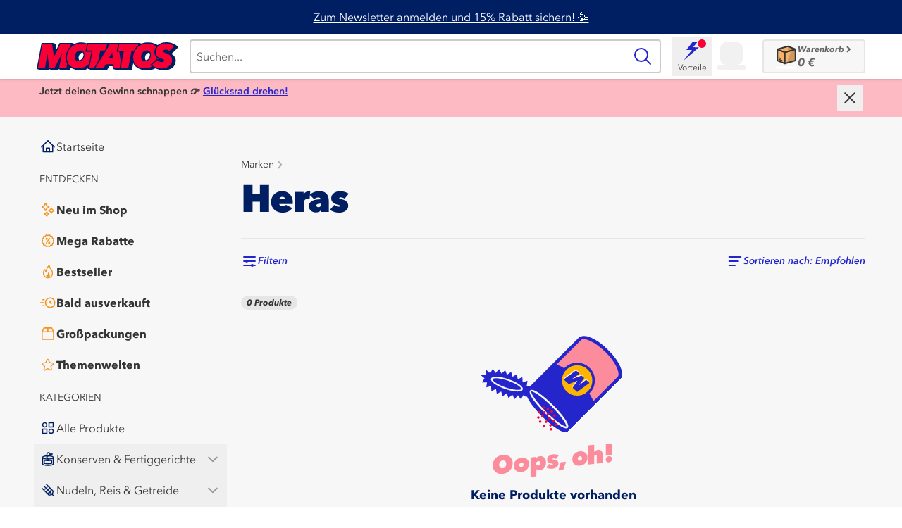

--- FILE ---
content_type: text/html; charset=utf-8
request_url: https://www.motatos.de/brands/heras
body_size: 65138
content:
<!DOCTYPE html><html class="tabular-nums antialiased scrollbar-gutter-stable" lang="de-DE"><head><meta charSet="utf-8"/><meta name="viewport" content="width=device-width, initial-scale=1"/><link rel="stylesheet" href="/_next/static/chunks/4cb112ca4479be45.css?dpl=dpl_Ese2EcNBcLMmyCRuXbgEVhRRmaKx" data-precedence="next"/><link rel="stylesheet" href="/_next/static/chunks/6b60557188bb0a62.css?dpl=dpl_Ese2EcNBcLMmyCRuXbgEVhRRmaKx" data-precedence="next"/><link rel="stylesheet" href="/_next/static/chunks/5ffb807328ad676e.css?dpl=dpl_Ese2EcNBcLMmyCRuXbgEVhRRmaKx" data-precedence="next"/><link rel="preload" as="script" fetchPriority="low" href="/_next/static/chunks/2ec9aca665a49902.js?dpl=dpl_Ese2EcNBcLMmyCRuXbgEVhRRmaKx"/><script src="/_next/static/chunks/f0b47ae9e7103bfb.js?dpl=dpl_Ese2EcNBcLMmyCRuXbgEVhRRmaKx" async=""></script><script src="/_next/static/chunks/13fa1cee99ce8d0f.js?dpl=dpl_Ese2EcNBcLMmyCRuXbgEVhRRmaKx" async=""></script><script src="/_next/static/chunks/012f6fd9522608da.js?dpl=dpl_Ese2EcNBcLMmyCRuXbgEVhRRmaKx" async=""></script><script src="/_next/static/chunks/a8410e17db48a80d.js?dpl=dpl_Ese2EcNBcLMmyCRuXbgEVhRRmaKx" async=""></script><script src="/_next/static/chunks/turbopack-a112b1af297c2a18.js?dpl=dpl_Ese2EcNBcLMmyCRuXbgEVhRRmaKx" async=""></script><script src="/_next/static/chunks/6161b688c2f25686.js?dpl=dpl_Ese2EcNBcLMmyCRuXbgEVhRRmaKx" async=""></script><script src="/_next/static/chunks/bee3ea60ef41674c.js?dpl=dpl_Ese2EcNBcLMmyCRuXbgEVhRRmaKx" async=""></script><script src="/_next/static/chunks/21a63955e8fca4e2.js?dpl=dpl_Ese2EcNBcLMmyCRuXbgEVhRRmaKx" async=""></script><script src="/_next/static/chunks/b1d95a933f752d10.js?dpl=dpl_Ese2EcNBcLMmyCRuXbgEVhRRmaKx" async=""></script><script src="/_next/static/chunks/ec482f83f54a7fa8.js?dpl=dpl_Ese2EcNBcLMmyCRuXbgEVhRRmaKx" async=""></script><script src="/_next/static/chunks/d77974a6ed186f66.js?dpl=dpl_Ese2EcNBcLMmyCRuXbgEVhRRmaKx" async=""></script><script src="/_next/static/chunks/a31862e990f94322.js?dpl=dpl_Ese2EcNBcLMmyCRuXbgEVhRRmaKx" async=""></script><script src="/_next/static/chunks/1571a3fe022f36ba.js?dpl=dpl_Ese2EcNBcLMmyCRuXbgEVhRRmaKx" async=""></script><script src="/_next/static/chunks/16d8acdbbae30748.js?dpl=dpl_Ese2EcNBcLMmyCRuXbgEVhRRmaKx" async=""></script><script src="/_next/static/chunks/e02f15867141a6e4.js?dpl=dpl_Ese2EcNBcLMmyCRuXbgEVhRRmaKx" async=""></script><script src="/_next/static/chunks/d414967de2df1665.js?dpl=dpl_Ese2EcNBcLMmyCRuXbgEVhRRmaKx" async=""></script><script src="/_next/static/chunks/debc77bdaaef1f79.js?dpl=dpl_Ese2EcNBcLMmyCRuXbgEVhRRmaKx" async=""></script><script src="/_next/static/chunks/1c6722bee74b60c7.js?dpl=dpl_Ese2EcNBcLMmyCRuXbgEVhRRmaKx" async=""></script><script src="/_next/static/chunks/2ede4004c70518b3.js?dpl=dpl_Ese2EcNBcLMmyCRuXbgEVhRRmaKx" async=""></script><script src="/_next/static/chunks/e46e029b32b6afa4.js?dpl=dpl_Ese2EcNBcLMmyCRuXbgEVhRRmaKx" async=""></script><script src="/_next/static/chunks/4af7138d81c9f640.js?dpl=dpl_Ese2EcNBcLMmyCRuXbgEVhRRmaKx" async=""></script><script src="/_next/static/chunks/34e0faf707b9b50d.js?dpl=dpl_Ese2EcNBcLMmyCRuXbgEVhRRmaKx" async=""></script><script src="/_next/static/chunks/347d49da34d90143.js?dpl=dpl_Ese2EcNBcLMmyCRuXbgEVhRRmaKx" async=""></script><script src="/_next/static/chunks/3d586cfd24a373fa.js?dpl=dpl_Ese2EcNBcLMmyCRuXbgEVhRRmaKx" async=""></script><script src="/_next/static/chunks/5c6153cb39e062c0.js?dpl=dpl_Ese2EcNBcLMmyCRuXbgEVhRRmaKx" async=""></script><script src="/_next/static/chunks/b0b26886f1812a7e.js?dpl=dpl_Ese2EcNBcLMmyCRuXbgEVhRRmaKx" async=""></script><script src="/_next/static/chunks/810133293487af62.js?dpl=dpl_Ese2EcNBcLMmyCRuXbgEVhRRmaKx" async=""></script><script src="/_next/static/chunks/67d5806ff26728c7.js?dpl=dpl_Ese2EcNBcLMmyCRuXbgEVhRRmaKx" async=""></script><script src="/_next/static/chunks/f328cbf9c7ab8c91.js?dpl=dpl_Ese2EcNBcLMmyCRuXbgEVhRRmaKx" async=""></script><script src="/_next/static/chunks/40b8602d8c2baf39.js?dpl=dpl_Ese2EcNBcLMmyCRuXbgEVhRRmaKx" async=""></script><script src="/_next/static/chunks/816d2c3b41635588.js?dpl=dpl_Ese2EcNBcLMmyCRuXbgEVhRRmaKx" async=""></script><script src="/_next/static/chunks/83e22cddca1a16cc.js?dpl=dpl_Ese2EcNBcLMmyCRuXbgEVhRRmaKx" async=""></script><script src="/_next/static/chunks/9b3fce415fa5f3d7.js?dpl=dpl_Ese2EcNBcLMmyCRuXbgEVhRRmaKx" async=""></script><script src="/_next/static/chunks/d3249b1348b1469a.js?dpl=dpl_Ese2EcNBcLMmyCRuXbgEVhRRmaKx" async=""></script><script src="/_next/static/chunks/eaae978b09efd842.js?dpl=dpl_Ese2EcNBcLMmyCRuXbgEVhRRmaKx" async=""></script><script src="/_next/static/chunks/01bb5a39d5c10d3a.js?dpl=dpl_Ese2EcNBcLMmyCRuXbgEVhRRmaKx" async=""></script><script src="/_next/static/chunks/73a84cf43f8ba758.js?dpl=dpl_Ese2EcNBcLMmyCRuXbgEVhRRmaKx" async=""></script><script src="/_next/static/chunks/1c810d2dac3a2fd8.js?dpl=dpl_Ese2EcNBcLMmyCRuXbgEVhRRmaKx" async=""></script><script src="/_next/static/chunks/e38caa7f7a68cda0.js?dpl=dpl_Ese2EcNBcLMmyCRuXbgEVhRRmaKx" async=""></script><script src="/_next/static/chunks/1137759b2b027ee4.js?dpl=dpl_Ese2EcNBcLMmyCRuXbgEVhRRmaKx" async=""></script><script src="/_next/static/chunks/d4be7d6a6e3dfaff.js?dpl=dpl_Ese2EcNBcLMmyCRuXbgEVhRRmaKx" async=""></script><script src="/_next/static/chunks/2189ace5f8401cee.js?dpl=dpl_Ese2EcNBcLMmyCRuXbgEVhRRmaKx" async=""></script><script src="/_next/static/chunks/aaea29fcefe2f76e.js?dpl=dpl_Ese2EcNBcLMmyCRuXbgEVhRRmaKx" async=""></script><script src="/_next/static/chunks/b34b2cf605e81651.js?dpl=dpl_Ese2EcNBcLMmyCRuXbgEVhRRmaKx" async=""></script><script src="/_next/static/chunks/73ff93e295ab4e8d.js?dpl=dpl_Ese2EcNBcLMmyCRuXbgEVhRRmaKx" async=""></script><script src="/_next/static/chunks/820a933ec8f2b43f.js?dpl=dpl_Ese2EcNBcLMmyCRuXbgEVhRRmaKx" async=""></script><script src="/_next/static/chunks/b7f4c3a9050287c4.js?dpl=dpl_Ese2EcNBcLMmyCRuXbgEVhRRmaKx" async=""></script><meta name="theme-color" content="#ffffff"/><meta name="debugVercelToolbar" content="disabled"/><title>Heras Produkte zu günstigen Preisen kaufen | Motatos</title><meta name="description" content="Entdecke eine große Auswahl an Heras-Produkten mit bis zu 80% Rabatt und trage gleichzeitig dazu bei, eine bessere Umwelt durch Reduzierung von Abfällen zu schaffen. Willkommen!"/><link rel="manifest" href="/manifest"/><meta name="msapplication-TileColor" content="#da532c"/><link rel="canonical" href="https://www.motatos.de/brands/heras"/><meta name="apple-itunes-app" content="app-id=6444263936, app-argument=https://apps.apple.com/us/app/motatos/id6444263936"/><meta name="google-site-verification" content="Q9o0BXqEvGhYr_o6RnVWXVBaq3W-W3nKFz2Uq28XpIA"/><meta name="google-site-verification" content="AAgEMo-qZZYDDzO5BbVpkOr214_N_VP782eJ7niGuv72s"/><link rel="icon" href="/favicon.ico"/><link rel="icon" href="/favicon-16x16.png" sizes="16x16"/><link rel="icon" href="/favicon-32x32.png" sizes="32x32"/><link rel="apple-touch-icon" href="/apple-touch-icon.png"/><meta name="sentry-trace" content="2a21a2b175890829d6f77d1252c6cfe3-39ab4ceb4b310ae1-0"/><meta name="baggage" content="sentry-environment=vercel-production,sentry-release=12737ecd2cec05dbcb3b7c511f1916becf9f8278,sentry-public_key=450b4b1ddbbd48d19dfd33f753aa4e26,sentry-trace_id=2a21a2b175890829d6f77d1252c6cfe3,sentry-org_id=1390077,sentry-sampled=false,sentry-sample_rand=0.23823198340907614,sentry-sample_rate=0.02"/><script src="/_next/static/chunks/a6dad97d9634a72d.js?dpl=dpl_Ese2EcNBcLMmyCRuXbgEVhRRmaKx" noModule=""></script></head><body class="min-h-screen bg-white font-sans"><div hidden=""><!--$--><!--/$--></div><script>(self.__next_s=self.__next_s||[]).push([0,{"children":"\n        if (typeof AbortSignal.timeout !== 'function'){' '}\n        {\n          (AbortSignal.timeout = function (timeout) {\n            const controller = new AbortController()\n            const controllerTimeout = setTimeout(() => {\n              controller.abort()\n            }, timeout)\n            controller.signal.addEventListener('abort', () => {\n              clearTimeout(controllerTimeout)\n            })\n            return controller.signal\n          })\n        }\n      ","id":"abort-signal-polyfill"}])</script><!--$--><!--/$--><script type="application/ld+json">{"@context":"https://schema.org","@type":"Organization","name":"Motatos","alternateName":"Matsmart","url":"https://www.motatos.de/","logo":"https://files.motatos.com/email/motatos-logo.png","sameAs":["https://www.facebook.com/matsmart.motatos","https://www.instagram.com/matsmart.motatos/"]}</script><div class="min-h-screen bg-gray-3 bg-center sm:bg-fixed"><div><button class="fixed left-[80%] top-[12px] z-30 ml-3 box-content size-8 rounded-full bg-white bg-[url(&quot;../../assets/images/icon-close--dark-grey.svg&quot;)] bg-center bg-no-repeat p-1 text-[0] transition-transform duration-300 ease-in-out sm:left-[60%] md:hidden translate-y-[-3.25rem] opacity-0">Schließen</button><div class="fixed inset-y-0 z-40 block w-4/5 overflow-y-auto overflow-x-hidden bg-gray-3 p-0 pt-2.5 transition-transform duration-300 ease-in-out [-webkit-overflow-scrolling:touch] sm:w-3/5 md:hidden -translate-x-full"><div data-testid="mobile-main-menu"><div class="pb-10"><ul class="mx-2 flex flex-col gap-1"><li class="cursor-pointer"><a href="/?ref=main-menu"><div class="flex h-11 w-full flex-row items-center gap-x-2 rounded-sm px-2 text-gray-80 hover:bg-white max-md:bg-white"><div class="flex-shrink-0"><svg xmlns="http://www.w3.org/2000/svg" class="box-border flex w-6 h-6 text-darkblue-100" fill="none" viewBox="0 0 32 32"><path d="M4 17.0005L16 5.0005L28 17.0005" stroke="currentColor" stroke-width="2" stroke-linecap="round" stroke-linejoin="round"></path><path d="M7 14.0005V26.0005H25V14.0005" stroke="currentColor" stroke-width="2" stroke-linecap="round" stroke-linejoin="round"></path><path d="M19 26.0005L19 19.0005L13 19.0005L13 26.0005" stroke="currentColor" stroke-width="2" stroke-linecap="round" stroke-linejoin="round"></path></svg></div><span class="truncate whitespace-nowrap text-left text-base font-normal">Startseite</span></div></a></li></ul><div class="mb-3 mt-4 pl-4 uppercase"><p class="text-sm text-gray-80 font-normal text-left">Entdecken</p></div><ul class="mx-2 flex flex-col gap-1"><li class="cursor-pointer"><a href="/neu-im-shop"><div class="flex h-11 w-full flex-row items-center gap-x-2 rounded-sm px-2 text-gray-80 hover:bg-white max-md:bg-white"><div class="flex-shrink-0"><svg xmlns="http://www.w3.org/2000/svg" class="box-border flex w-6 h-6 text-orange-120" fill="none" viewBox="0 0 32 32"><path fill="currentColor" d="M11.485 18.32c-.1 0-.21 0-.32-.03-.66-.12-1.15-.56-1.35-1.22l-.12-.42c-.07-.24-.13-.48-.23-.71-.8-1.88-2.16-3.04-4.15-3.57a2.61 2.61 0 0 1-.81-.35c-.56-.38-.82-1.05-.67-1.73.13-.6.56-1.07 1.16-1.28.18-.06.35-.12.53-.17.39-.12.75-.23 1.06-.39 1.65-.82 2.67-2.11 3.14-3.93.08-.33.21-.83.71-1.2.47-.32 1.04-.41 1.56-.23.54.18.97.64 1.14 1.22l.09.31c.11.39.22.75.37 1.06.84 1.74 2.18 2.81 4.09 3.28.89.22 1.44.87 1.44 1.71v.11c-.05.71-.53 1.29-1.28 1.54l-.39.12c-.42.13-.82.26-1.16.43-1.61.82-2.62 2.09-3.09 3.88-.07.26-.13.51-.29.76-.32.51-.85.8-1.42.8l-.01.01Zm-4.99-7.67c2.24.77 3.86 2.29 4.81 4.52.06.14.11.28.16.43.71-2.04 2.02-3.53 3.92-4.5.35-.18.7-.31 1.05-.42-2.11-.73-3.66-2.11-4.63-4.13-.14-.28-.24-.56-.33-.84-.7 2.05-2.03 3.57-3.98 4.54-.33.17-.67.29-1 .39v.01ZM22.485 23.25c-.8 0-1.47-.56-1.67-1.37-.11-.46-.27-.85-.5-1.18-.52-.76-1.2-1.23-2.08-1.44-1.01-.24-1.31-.94-1.4-1.33-.21-.94.36-1.82 1.33-2.05.62-.15 1.13-.4 1.56-.79.56-.49.91-1.09 1.08-1.84.16-.71.66-1.21 1.35-1.36.67-.14 1.33.12 1.74.7.18.25.25.52.29.66.38 1.4 1.2 2.23 2.59 2.6 1.16.31 1.38 1.15 1.41 1.5.1.92-.47 1.68-1.41 1.9-.43.1-.8.26-1.14.49-.76.52-1.23 1.2-1.45 2.1-.21.86-.87 1.41-1.7 1.41Zm-3.01-5.7c1.03.41 1.86 1.08 2.5 2.02.21.31.39.65.53 1.01.41-1.03 1.09-1.86 2.02-2.5.32-.22.66-.4 1.02-.54-1.45-.59-2.47-1.62-3.04-3.03-.31.8-.8 1.49-1.45 2.07-.47.41-1 .74-1.59.98l.01-.01ZM13.745 29c-.83 0-1.5-.51-1.71-1.29-.13-.47-.29-.8-.51-1.06-.31-.37-.69-.61-1.16-.74-.32-.09-.58-.21-.8-.37-.54-.38-.78-1-.65-1.66.12-.61.51-1.07 1.1-1.3l.35-.13c.26-.09.5-.18.68-.29.45-.27.75-.68.93-1.26.07-.24.17-.53.35-.8.38-.55 1.03-.81 1.69-.68.61.12 1.07.51 1.3 1.11l.12.32c.09.26.18.5.29.69.27.46.69.77 1.28.94.25.07.52.16.78.34.57.39.84 1.05.7 1.72-.13.61-.54 1.08-1.15 1.3l-.22.08c-.27.09-.52.18-.71.29-.5.29-.82.73-.98 1.33-.08.28-.27 1.01-1.05 1.33-.11.05-.24.08-.33.1l-.3.04V29Zm-2.3-4.83a4.246 4.246 0 0 1 2.24 2.22 4 4 0 0 1 1.7-1.93c.18-.1.35-.19.53-.26-.83-.35-1.47-.9-1.92-1.66-.12-.2-.21-.4-.29-.6-.35.83-.9 1.48-1.65 1.92-.2.12-.41.22-.62.3l.01.01Z"></path></svg></div><span class="truncate whitespace-nowrap text-left text-base font-extrabold">Neu im Shop</span></div></a></li><li class="cursor-pointer"><a href="/mega-rabatte"><div class="flex h-11 w-full flex-row items-center gap-x-2 rounded-sm px-2 text-gray-80 hover:bg-white max-md:bg-white"><div class="flex-shrink-0"><svg xmlns="http://www.w3.org/2000/svg" class="box-border flex w-6 h-6 text-orange-120" fill="none" viewBox="0 0 32 32"><path fill="currentColor" d="M18.81 27.99c-.24 0-.5-.05-.78-.16l-.65-.25c-.46-.18-.93-.35-1.39-.54-.51.2-1.03.4-1.54.59l-.49.19c-.85.33-1.55.14-2.13-.57l-.35-.43-1.02-1.26c-.73-.11-1.46-.22-2.18-.34-.86-.14-1.39-.67-1.53-1.53-.12-.73-.23-1.45-.34-2.18-.42-.33-.83-.67-1.25-1l-.45-.36c-.7-.57-.88-1.27-.55-2.13l.21-.55.57-1.47c-.2-.5-.39-1-.58-1.5l-.21-.53c-.32-.84-.13-1.55.56-2.12l.43-.35c.42-.34.85-.69 1.27-1.02.11-.73.22-1.46.34-2.19.14-.85.67-1.38 1.53-1.52.72-.12 1.45-.23 2.17-.34.27-.33.54-.67.8-1l.58-.71c.4-.46.87-.7 1.45-.71h.38l.55.15.07.12.41.16c.44.17.88.33 1.32.5.53-.2 1.07-.4 1.6-.61l.42-.16c.86-.33 1.57-.14 2.15.58l.42.51c.31.39.63.77.94 1.16.74.11 1.47.22 2.2.34.6.1 1.35.45 1.52 1.59.11.7.21 1.4.33 2.1.4.33.8.65 1.2.98l.5.4c.7.56.89 1.28.57 2.12l-.19.5c-.2.51-.39 1.02-.59 1.54.2.5.39.99.58 1.49l.21.53c.33.86.15 1.56-.57 2.13l-.45.37c-.41.33-.82.67-1.24 1-.11.73-.22 1.45-.34 2.18-.1.61-.46 1.37-1.6 1.54-.7.1-1.4.21-2.1.33l-.96 1.17-.41.51c-.4.49-.84.73-1.35.73l-.04.02ZM16 25.01c.2 0 .4.04.6.12.5.2 1.01.39 1.51.58l.56.22.36-.44c.35-.44.71-.87 1.07-1.3.25-.29.6-.49.94-.55.75-.13 1.5-.25 2.25-.36.12-.75.23-1.46.34-2.17.07-.44.27-.8.61-1.07.44-.35.88-.71 1.32-1.06l.38-.31-.17-.46c-.2-.53-.41-1.06-.62-1.59-.16-.4-.16-.81 0-1.23.21-.54.42-1.09.63-1.63l.16-.41-.42-.34c-.45-.36-.89-.72-1.34-1.09-.28-.24-.49-.59-.55-.94-.13-.75-.25-1.5-.36-2.24-.73-.12-1.43-.23-2.13-.33-.47-.07-.85-.28-1.12-.64-.32-.41-.65-.82-.98-1.22l-.37-.46-.35.13c-.6.23-1.2.46-1.8.68-.32.12-.71.12-1.03 0-.51-.19-1.01-.38-1.52-.57l-.64-.24-.51.63-.88 1.09c-.26.33-.61.53-1.05.6-.73.11-1.45.22-2.18.34-.12.74-.23 1.45-.34 2.16-.07.45-.28.81-.63 1.08-.45.35-.9.72-1.35 1.08l-.35.28.17.45c.2.53.41 1.06.62 1.59.16.42.17.83 0 1.23-.21.52-.41 1.05-.61 1.57l-.18.47.38.31c.44.36.88.72 1.33 1.07.34.27.55.63.61 1.06.11.73.22 1.45.34 2.17a436 436 0 0 0 2.17.34c.44.07.8.27 1.07.61l1.08 1.35.3.36.41-.15c.56-.21 1.11-.42 1.66-.64.19-.08.39-.12.59-.12l.02-.01Z"></path><path fill="currentColor" d="M12.83 21.33a.96.96 0 0 1-.58-.19c-.45-.32-.55-.95-.23-1.4l6.3-8.77c.32-.45.95-.55 1.4-.23.45.32.55.95.23 1.4l-6.3 8.77c-.2.27-.5.42-.81.42h-.01ZM13.63 14.35a2.05 2.05 0 1 0 0-4.1 2.05 2.05 0 0 0 0 4.1ZM18.38 21.75a2.05 2.05 0 1 0 0-4.1 2.05 2.05 0 0 0 0 4.1Z"></path></svg></div><span class="truncate whitespace-nowrap text-left text-base font-extrabold">Mega Rabatte</span></div></a></li><li class="cursor-pointer"><a href="/bestseller"><div class="flex h-11 w-full flex-row items-center gap-x-2 rounded-sm px-2 text-gray-80 hover:bg-white max-md:bg-white"><div class="flex-shrink-0"><svg xmlns="http://www.w3.org/2000/svg" class="box-border flex w-6 h-6 text-orange-120" fill="none" viewBox="0 0 32 32"><path fill="currentColor" d="M16.01 28.5c-.474 0-.957-.038-1.43-.115a9.328 9.328 0 0 1-5.23-2.654 9.626 9.626 0 0 1-2.594-4.673 10.086 10.086 0 0 1-.247-2.721c.038-.875.133-2.02.474-3.164.436-1.442 1.051-2.49 1.942-3.288.16-.145.331-.28.511-.404.436-.289.91-.366 1.345-.193.445.164.767.548.919 1.077.16.587.312 1.106.52 1.577.01.03.03.068.048.106.066-1.202.227-2.692.739-4.154.502-1.413 1.288-2.769 2.33-4.029a12.774 12.774 0 0 1 2.15-2.057c.483-.356 1.032-.414 1.534-.154.493.25.787.74.787 1.336 0 1.077.331 2.097.994 3.106.417.635.852 1.25 1.298 1.875.312.433.625.875.918 1.317 1.222 1.78 1.961 3.52 2.274 5.318.331 1.904.265 3.557-.19 5.067a9.584 9.584 0 0 1-2.5 4.135 9.193 9.193 0 0 1-3.495 2.163 9.406 9.406 0 0 1-3.098.529Zm-5.968-15.048c-.54.538-.947 1.27-1.24 2.279-.285.942-.36 1.942-.398 2.692-.038.74.028 1.48.199 2.192a7.545 7.545 0 0 0 2.074 3.731 7.478 7.478 0 0 0 4.196 2.125c1.222.192 2.406.087 3.627-.336a7.381 7.381 0 0 0 2.795-1.74 7.787 7.787 0 0 0 2.008-3.308c.369-1.222.416-2.539.132-4.164-.265-1.52-.91-3.01-1.96-4.548a39.678 39.678 0 0 0-.91-1.289 53.508 53.508 0 0 1-1.335-1.932c-.682-1.048-1.108-2.144-1.25-3.279-.417.365-.806.77-1.184 1.221-.91 1.096-1.563 2.212-1.99 3.433-.482 1.365-.596 2.827-.653 3.942-.01.25-.066.635-.133 1.039-.056.375-.132.836-.132 1.057v1.366l-1.27-.462c-.738-.27-2.007-2.49-2.121-2.77-.18-.422-.322-.845-.445-1.268l-.01.019Z"></path><path fill="currentColor" d="M17.014 17.096c-.521.5-1.118 1.625-1.222 2.433-.095.76-.133 1.529-.18 2.298-.029.558-.294.798-.843.721-.71-.096-1.184-.52-1.535-1.115-.038-.068-.085-.145-.142-.24-.398.922-.473 2.278-.208 3.201.568 1.923 2.434 3 4.271 2.471 1.592-.461 2.71-2.25 2.53-3.961-.114-1.048-.427-2.02-1.005-2.904-.606-.942-1.335-1.808-1.666-2.913v.01Z"></path></svg></div><span class="truncate whitespace-nowrap text-left text-base font-extrabold">Bestseller</span></div></a></li><li class="cursor-pointer"><a href="/bald-ausverkauft"><div class="flex h-11 w-full flex-row items-center gap-x-2 rounded-sm px-2 text-gray-80 hover:bg-white max-md:bg-white"><div class="flex-shrink-0"><svg xmlns="http://www.w3.org/2000/svg" class="box-border flex w-6 h-6 text-orange-120" fill="none" viewBox="0 0 32 32"><path fill="currentColor" d="M20.212 8.12c4.237 0 7.686 3.519 7.696 7.854 0 2.12-.798 4.101-2.258 5.596-1.46 1.494-3.397 2.32-5.469 2.32-2.05 0-3.977-.826-5.427-2.31a7.915 7.915 0 0 1-2.258-5.596c0-4.324 3.47-7.854 7.727-7.854M20.203 6c-5.387 0-9.788 4.473-9.799 9.963 0 5.533 4.371 10.037 9.767 10.037 5.417 0 9.798-4.483 9.798-10.037 0-5.48-4.392-9.963-9.757-9.963h-.01Z"></path><path fill="currentColor" d="M22.232 19.206a1.04 1.04 0 0 1-.746-.318l-2.04-2.151a1.092 1.092 0 0 1-.29-.742v-3.233c0-.583.466-1.06 1.036-1.06.57 0 1.035.477 1.035 1.06v2.809l1.75 1.844c.394.424.394 1.092-.02 1.494a1.014 1.014 0 0 1-.725.297ZM9.047 11.49H6.365c-.57 0-1.036-.477-1.036-1.06 0-.583.466-1.06 1.036-1.06h2.682c.57 0 1.036.477 1.036 1.06 0 .583-.466 1.06-1.036 1.06ZM9.047 22.63H6.365c-.57 0-1.036-.477-1.036-1.06 0-.583.466-1.06 1.036-1.06h2.682c.57 0 1.036.477 1.036 1.06 0 .583-.466 1.06-1.036 1.06ZM7.629 16.97h-5.21c-.57 0-1.036-.477-1.036-1.06 0-.583.466-1.06 1.036-1.06h5.22c.57 0 1.036.477 1.036 1.06 0 .583-.466 1.06-1.036 1.06h-.01Z"></path></svg></div><span class="truncate whitespace-nowrap text-left text-base font-extrabold">Bald ausverkauft</span></div></a></li><li class="cursor-pointer"><a href="/grosspackungen"><div class="flex h-11 w-full flex-row items-center gap-x-2 rounded-sm px-2 text-gray-80 hover:bg-white max-md:bg-white"><div class="flex-shrink-0"><svg xmlns="http://www.w3.org/2000/svg" class="box-border flex w-6 h-6 text-orange-120" fill="none" viewBox="0 0 32 32"><path fill="currentColor" d="M27.7 12.6c0-.4-.1-.7-.3-1l-3.3-6.9c-.3-.5-.7-.7-1.1-.7H9c-.8 0-1.2.3-1.5 1l-.9 1.8-.4.9-.3.5-1.7 3.6-.2.6v14.1c0 .9.4 1.3 1.2 1.3h21.3c.8 0 1.2-.4 1.2-1.2v-14Zm-21-1.3.1-.2.3-.6.7-1.5 1.4-2.7.2-.1h5.4v5h-8Zm15.8-5 1.8 3.6.7 1.3h-8.1v-5h5.6Zm3.1 7v12.4H6.1V13.4h19.5Z"></path></svg></div><span class="truncate whitespace-nowrap text-left text-base font-extrabold">Großpackungen</span></div></a></li><li class="cursor-pointer"><a href="/jetzt-shoppen"><div class="flex h-11 w-full flex-row items-center gap-x-2 rounded-sm px-2 text-gray-80 hover:bg-white max-md:bg-white"><div class="flex-shrink-0"><svg xmlns="http://www.w3.org/2000/svg" class="box-border flex w-6 h-6 text-orange-120" fill="none" viewBox="0 0 32 32"><path fill="currentColor" d="M27.3 13.45a2.1 2.1 0 0 0-1.44-1.28l-5.92-.88L17.3 6a1.84 1.84 0 0 0-3.28 0l-2.64 5.36-5.84.88a1.8 1.8 0 0 0-.96 3.12l4.16 4.08-1.04 5.84c-.08 1.04.56 2 1.6 2.16.4.08.8 0 1.12-.16l5.28-2.8 5.28 2.8c.88.48 2 .08 2.48-.8.16-.32.24-.72.16-1.12l-1.04-5.92 4.24-4.16c.56-.4.72-1.2.48-1.84Zm-6.32 5.04c-.24.24-.32.48-.24.8l1.12 6.32-5.76-2.96c-.24-.16-.56-.16-.88 0L9.54 25.6l1.12-6.32a.89.89 0 0 0-.24-.8L5.78 14l6.4-.88c.32-.08.56-.24.72-.48l2.8-5.76 2.88 5.76c.16.24.4.48.72.48l6.32.96-4.64 4.4Z"></path></svg></div><span class="truncate whitespace-nowrap text-left text-base font-extrabold">Themenwelten</span></div></a></li></ul><div class="mb-3 mt-4 pl-4 uppercase"><p class="text-sm text-gray-80 font-normal text-left">Kategorien</p></div><ul class="mx-2 flex flex-col gap-1"><li class="cursor-pointer"><a href="/alle-produkte"><div class="flex h-11 w-full flex-row items-center gap-x-2 rounded-sm px-2 text-gray-80 hover:bg-white max-md:bg-white"><div class="flex-shrink-0"><svg xmlns="http://www.w3.org/2000/svg" class="box-border flex w-6 h-6 text-darkblue-100" fill="none" viewBox="0 0 32 32"><rect x="18.0004" y="6.00008" width="7.98404" height="7.98404" stroke="currentColor" stroke-width="2"></rect><circle cx="10.0004" cy="10.0001" r="4" stroke="currentColor" stroke-width="2"></circle><rect x="6.00035" y="18.0001" width="7.98404" height="7.98404" stroke="currentColor" stroke-width="2"></rect><circle cx="22.0004" cy="22.0001" r="4" stroke="currentColor" stroke-width="2"></circle></svg></div><span class="truncate whitespace-nowrap text-left text-base font-normal">Alle Produkte</span></div></a></li><div class="block cursor-pointer"><button class="w-full" aria-expanded="false"><div class="flex h-11 w-full flex-row items-center gap-x-2 rounded-sm px-2 text-gray-80 hover:bg-white max-md:bg-white"><div class="flex-shrink-0"><svg xmlns="http://www.w3.org/2000/svg" class="box-border flex w-6 h-6 text-darkblue-100" fill="none" viewBox="0 0 32 32"><path stroke="currentColor" stroke-linecap="round" stroke-linejoin="round" stroke-width="2" d="M17 10.03c.37 0 .72.02.79.02C22.46 10.3 26 11.53 26 13c0 1.66-4.48 3-10 3S6 14.66 6 13c0-1.34 2.94-2.48 7-2.86m10 14v-6c-1.8.53-4.27.86-7 .86-2.73 0-5.2-.33-7-.86v6c1.8.53 4.27.86 7 .86 2.73 0 5.2-.33 7-.86Z"></path><path stroke="currentColor" stroke-linecap="round" stroke-linejoin="round" stroke-width="2" d="M6 13v12c0 1.66 4.48 3 10 3s10-1.34 10-3V13"></path><path stroke="currentColor" stroke-linecap="round" stroke-linejoin="round" stroke-width="2" d="M17.08 16c-1.66 0-3-1.34-3-3s1.34-3 3-3"></path><path stroke="currentColor" stroke-linecap="round" stroke-linejoin="round" stroke-width="2" d="M17.08 10c1.66 0 3-1.34 3-3s-1.34-3-3-3-3 1.34-3 3v6"></path><path stroke="currentColor" stroke-linecap="round" stroke-linejoin="round" stroke-width="2" d="M19.54 5h2.96c.83 0 1.5.67 1.5 1.5S23.33 8 22.5 8H20"></path></svg></div><span class="truncate whitespace-nowrap text-left text-base font-normal">Konserven &amp; Fertiggerichte</span><div class="flex flex-1 justify-end"><div class="box-border flex items-center justify-center w-6 h-6 py-[3px] rotate-90 text-gray-40"><svg fill="none" xmlns="http://www.w3.org/2000/svg" height="100%" viewBox="0 0 12 13"><path vector-effect="non-scaling-stroke" d="m4.2 2.3 4.2 4.2-4.2 4.2" stroke="currentColor" stroke-width="2" stroke-miterlimit="10" stroke-linecap="round" stroke-linejoin="round"></path></svg></div></div></div></button><div aria-hidden="true" class="rah-static rah-static--height-zero " style="height:0;overflow:hidden"><div><ul class="flex flex-col gap-1 py-1"><li class="cursor-pointer"><a href="/kategorie/konserven-fertiggerichte"><div class="flex h-11 w-full flex-row items-center gap-x-2 rounded-sm px-2 text-gray-80 hover:bg-white"><div class="w-6 flex-shrink-0"></div><span class="truncate whitespace-nowrap text-left text-base font-normal">Alle anzeigen</span><div class="flex flex-1 justify-end"><span class="pill max-w-fit flex flex-row items-center justify-center rounded-full select-none font-extrabold italic text-gray-80 whitespace-nowrap bg-gray-10 p-sm">203</span></div></div></a></li><li class="cursor-pointer"><a href="/kategorie/tomaten-gemusekonserven"><div class="flex h-11 w-full flex-row items-center gap-x-2 rounded-sm px-2 text-gray-80 hover:bg-white"><div class="w-6 flex-shrink-0"></div><span class="truncate whitespace-nowrap text-left text-base font-normal">Tomaten &amp; Gemüsekonserven</span><div class="flex flex-1 justify-end"><span class="pill max-w-fit flex flex-row items-center justify-center rounded-full select-none font-extrabold italic text-gray-80 whitespace-nowrap bg-gray-10 p-sm">63</span></div></div></a></li><li class="cursor-pointer"><a href="/kategorie/obstkonserven"><div class="flex h-11 w-full flex-row items-center gap-x-2 rounded-sm px-2 text-gray-80 hover:bg-white"><div class="w-6 flex-shrink-0"></div><span class="truncate whitespace-nowrap text-left text-base font-normal">Obstkonserven</span><div class="flex flex-1 justify-end"><span class="pill max-w-fit flex flex-row items-center justify-center rounded-full select-none font-extrabold italic text-gray-80 whitespace-nowrap bg-gray-10 p-sm">13</span></div></div></a></li><li class="cursor-pointer"><a href="/kategorie/fisch-fleisch"><div class="flex h-11 w-full flex-row items-center gap-x-2 rounded-sm px-2 text-gray-80 hover:bg-white"><div class="w-6 flex-shrink-0"></div><span class="truncate whitespace-nowrap text-left text-base font-normal">Fisch &amp; Fleisch</span><div class="flex flex-1 justify-end"><span class="pill max-w-fit flex flex-row items-center justify-center rounded-full select-none font-extrabold italic text-gray-80 whitespace-nowrap bg-gray-10 p-sm">29</span></div></div></a></li><li class="cursor-pointer"><a href="/kategorie/fertiggerichte-expressprodukte"><div class="flex h-11 w-full flex-row items-center gap-x-2 rounded-sm px-2 text-gray-80 hover:bg-white"><div class="w-6 flex-shrink-0"></div><span class="truncate whitespace-nowrap text-left text-base font-normal">Fertiggerichte &amp; Expressprodukte</span><div class="flex flex-1 justify-end"><span class="pill max-w-fit flex flex-row items-center justify-center rounded-full select-none font-extrabold italic text-gray-80 whitespace-nowrap bg-gray-10 p-sm">67</span></div></div></a></li><li class="cursor-pointer"><a href="/kategorie/kochhilfen"><div class="flex h-11 w-full flex-row items-center gap-x-2 rounded-sm px-2 text-gray-80 hover:bg-white"><div class="w-6 flex-shrink-0"></div><span class="truncate whitespace-nowrap text-left text-base font-normal">Kochhilfen</span><div class="flex flex-1 justify-end"><span class="pill max-w-fit flex flex-row items-center justify-center rounded-full select-none font-extrabold italic text-gray-80 whitespace-nowrap bg-gray-10 p-sm">12</span></div></div></a></li><li class="cursor-pointer"><a href="/kategorie/suppen-eintopfe"><div class="flex h-11 w-full flex-row items-center gap-x-2 rounded-sm px-2 text-gray-80 hover:bg-white"><div class="w-6 flex-shrink-0"></div><span class="truncate whitespace-nowrap text-left text-base font-normal">Suppen &amp; Eintöpfe</span><div class="flex flex-1 justify-end"><span class="pill max-w-fit flex flex-row items-center justify-center rounded-full select-none font-extrabold italic text-gray-80 whitespace-nowrap bg-gray-10 p-sm">21</span></div></div></a></li></ul></div></div></div><div class="block cursor-pointer"><button class="w-full" aria-expanded="false"><div class="flex h-11 w-full flex-row items-center gap-x-2 rounded-sm px-2 text-gray-80 hover:bg-white max-md:bg-white"><div class="flex-shrink-0"><svg xmlns="http://www.w3.org/2000/svg" class="box-border flex w-6 h-6 text-darkblue-100" fill="none" viewBox="0 0 32 32"><path fill="currentColor" d="M12.94 11.61s.56-2.48.88-3.6c.08-.4 0-.64-.32-.88-.64-.64-.64-.56-1.2-1.2a1.75 1.75 0 0 1-.32-.4.97.97 0 0 1 .08-1.28c.32-.32.88-.32 1.28-.08.08.16.24.32.4.48 4.4 4.32 8.08 8.08 12.48 12.48.56.56.64 1.04.48 1.76-.48 1.76-.88 3.52-1.36 5.28.56.56 1.12 1.04 1.6 1.6l.48.48c.24.4.16.96-.16 1.2a.87.87 0 0 1-1.2 0c-.56-.48-1.04-.96-1.52-1.52-.4-.4-.72-.56-1.36-.4-1.44.4-2.96.72-4.4 1.12-.8.24-1.36.08-1.92-.56A1725.5 1725.5 0 0 1 4.78 13.93l-.48-.48c-.4-.48-.4-.96 0-1.36.4-.4.88-.4 1.36 0 .72.64.64.56 1.28 1.28.32.4.72.48 1.2.32 1.04-.32 2.16-.56 3.36-.88-.48-.48-1.2-1.28-1.6-1.6-.24 0-.48-.24-.64-.48-.32-.4-.24-.88.08-1.2a.9.9 0 0 1 1.28-.16c.32.24.56.56.88.8l1.2 1.2c0 .08.24.24.24.24Zm9.44 12.24-2.16-2s-2.56.72-3.92 1.04l1.6 1.6c.32.32.56.4.96.24 1.12-.24 3.52-.88 3.52-.88Zm-3.68-3.6a48.13 48.13 0 0 0-2.08-2l-3.84.96c.64.72 1.28 1.36 1.84 2 1.44-.24 2.72-.64 4.08-.96ZM9.02 15.7s1.2 1.2 1.76 1.68c.16.16.4.24.56.16 1.2-.24 3.76-.88 3.76-.88l-2.08-2.16-4 1.2Zm11.12 3.2s.64-2.64.96-3.76c0-.16 0-.4-.08-.48-.56-.64-1.2-1.2-1.84-1.84l-1.04 4.08 2 2Zm2.64-2.48-1.04 4.08 2 2.08s.64-2.56.88-3.76c.08-.16 0-.48-.16-.64-.48-.56-1.68-1.76-1.68-1.76Zm-7.28-7.2c-.32 1.44-.72 2.72-.96 3.84l2 2c.32-1.2.64-2.56.96-3.76a48.13 48.13 0 0 0-2-2.08Z"></path></svg></div><span class="truncate whitespace-nowrap text-left text-base font-normal">Nudeln, Reis &amp; Getreide</span><div class="flex flex-1 justify-end"><div class="box-border flex items-center justify-center w-6 h-6 py-[3px] rotate-90 text-gray-40"><svg fill="none" xmlns="http://www.w3.org/2000/svg" height="100%" viewBox="0 0 12 13"><path vector-effect="non-scaling-stroke" d="m4.2 2.3 4.2 4.2-4.2 4.2" stroke="currentColor" stroke-width="2" stroke-miterlimit="10" stroke-linecap="round" stroke-linejoin="round"></path></svg></div></div></div></button><div aria-hidden="true" class="rah-static rah-static--height-zero " style="height:0;overflow:hidden"><div><ul class="flex flex-col gap-1 py-1"><li class="cursor-pointer"><a href="/kategorie/nudeln-reis-getreide"><div class="flex h-11 w-full flex-row items-center gap-x-2 rounded-sm px-2 text-gray-80 hover:bg-white"><div class="w-6 flex-shrink-0"></div><span class="truncate whitespace-nowrap text-left text-base font-normal">Alle anzeigen</span><div class="flex flex-1 justify-end"><span class="pill max-w-fit flex flex-row items-center justify-center rounded-full select-none font-extrabold italic text-gray-80 whitespace-nowrap bg-gray-10 p-sm">37</span></div></div></a></li><li class="cursor-pointer"><a href="/kategorie/nudeln"><div class="flex h-11 w-full flex-row items-center gap-x-2 rounded-sm px-2 text-gray-80 hover:bg-white"><div class="w-6 flex-shrink-0"></div><span class="truncate whitespace-nowrap text-left text-base font-normal">Nudeln</span><div class="flex flex-1 justify-end"><span class="pill max-w-fit flex flex-row items-center justify-center rounded-full select-none font-extrabold italic text-gray-80 whitespace-nowrap bg-gray-10 p-sm">24</span></div></div></a></li><li class="cursor-pointer"><a href="/kategorie/reis"><div class="flex h-11 w-full flex-row items-center gap-x-2 rounded-sm px-2 text-gray-80 hover:bg-white"><div class="w-6 flex-shrink-0"></div><span class="truncate whitespace-nowrap text-left text-base font-normal">Reis</span><div class="flex flex-1 justify-end"><span class="pill max-w-fit flex flex-row items-center justify-center rounded-full select-none font-extrabold italic text-gray-80 whitespace-nowrap bg-gray-10 p-sm">5</span></div></div></a></li><li class="cursor-pointer"><a href="/kategorie/getreide-kartoffelprodukte"><div class="flex h-11 w-full flex-row items-center gap-x-2 rounded-sm px-2 text-gray-80 hover:bg-white"><div class="w-6 flex-shrink-0"></div><span class="truncate whitespace-nowrap text-left text-base font-normal">Getreide &amp; Kartoffelprodukte</span><div class="flex flex-1 justify-end"><span class="pill max-w-fit flex flex-row items-center justify-center rounded-full select-none font-extrabold italic text-gray-80 whitespace-nowrap bg-gray-10 p-sm">6</span></div></div></a></li></ul></div></div></div><div class="block cursor-pointer"><button class="w-full" aria-expanded="false"><div class="flex h-11 w-full flex-row items-center gap-x-2 rounded-sm px-2 text-gray-80 hover:bg-white max-md:bg-white"><div class="flex-shrink-0"><svg xmlns="http://www.w3.org/2000/svg" class="box-border flex w-6 h-6 text-darkblue-100" fill="none" viewBox="0 0 32 32"><path stroke="currentColor" stroke-linecap="round" stroke-linejoin="round" stroke-width="2" d="M23 20v-7.59c0-.91-.36-1.77-1-2.41l.74-1.49c.17-.34.26-.71.26-1.09 0-1.34-1.09-2.43-2.43-2.43H7.43C6.09 4.99 5 6.08 5 7.42c0 .38.09.75.26 1.09L6 10c-.64.64-1 1.51-1 2.41V24c0 1.1.9 2 2 2h14.02c.66 0 1.24-.4 1.57-.96"></path><path stroke="currentColor" stroke-linecap="round" stroke-linejoin="round" stroke-width="2" d="M19.43 5h4.15c1.34 0 2.43 1.09 2.43 2.43 0 .38-.09.75-.26 1.09l-.74 1.49c.64.64 1 1.51 1 2.41v10.59M23 26h-3m-1.152-4.847 2.56-2.56 5.218 5.219a1.81 1.81 0 1 1-2.56 2.56l-5.218-5.219Zm-4.44-9.567 7 7-3.414 3.415-3.586-3.585a4.833 4.833 0 0 1 0-6.83Z"></path><path stroke="currentColor" stroke-linecap="round" stroke-linejoin="round" stroke-width="2" d="M16.8 21.15c-.8 2.17-3.75 2.94-4.8.85-1.05-2.09-2-2.08-2.85-2.08-2.15 0-1.82-3.49-.09-4.76C12 13 8 11 10 9s2.78.61 6-1c2-1 4 0 3 3-.63 1.9 2 2 .45 4.18"></path></svg></div><span class="truncate whitespace-nowrap text-left text-base font-normal">Müsli, Brot &amp; Aufstriche</span><div class="flex flex-1 justify-end"><div class="box-border flex items-center justify-center w-6 h-6 py-[3px] rotate-90 text-gray-40"><svg fill="none" xmlns="http://www.w3.org/2000/svg" height="100%" viewBox="0 0 12 13"><path vector-effect="non-scaling-stroke" d="m4.2 2.3 4.2 4.2-4.2 4.2" stroke="currentColor" stroke-width="2" stroke-miterlimit="10" stroke-linecap="round" stroke-linejoin="round"></path></svg></div></div></div></button><div aria-hidden="true" class="rah-static rah-static--height-zero " style="height:0;overflow:hidden"><div><ul class="flex flex-col gap-1 py-1"><li class="cursor-pointer"><a href="/kategorie/muesli-brot-aufstriche"><div class="flex h-11 w-full flex-row items-center gap-x-2 rounded-sm px-2 text-gray-80 hover:bg-white"><div class="w-6 flex-shrink-0"></div><span class="truncate whitespace-nowrap text-left text-base font-normal">Alle anzeigen</span><div class="flex flex-1 justify-end"><span class="pill max-w-fit flex flex-row items-center justify-center rounded-full select-none font-extrabold italic text-gray-80 whitespace-nowrap bg-gray-10 p-sm">64</span></div></div></a></li><li class="cursor-pointer"><a href="/kategorie/muesli-porridge-cerealien"><div class="flex h-11 w-full flex-row items-center gap-x-2 rounded-sm px-2 text-gray-80 hover:bg-white"><div class="w-6 flex-shrink-0"></div><span class="truncate whitespace-nowrap text-left text-base font-normal">Müsli &amp; Cerealien</span><div class="flex flex-1 justify-end"><span class="pill max-w-fit flex flex-row items-center justify-center rounded-full select-none font-extrabold italic text-gray-80 whitespace-nowrap bg-gray-10 p-sm">16</span></div></div></a></li><li class="cursor-pointer"><a href="/kategorie/brot"><div class="flex h-11 w-full flex-row items-center gap-x-2 rounded-sm px-2 text-gray-80 hover:bg-white"><div class="w-6 flex-shrink-0"></div><span class="truncate whitespace-nowrap text-left text-base font-normal">Brot</span><div class="flex flex-1 justify-end"><span class="pill max-w-fit flex flex-row items-center justify-center rounded-full select-none font-extrabold italic text-gray-80 whitespace-nowrap bg-gray-10 p-sm">9</span></div></div></a></li><li class="cursor-pointer"><a href="/kategorie/marmelade-honig"><div class="flex h-11 w-full flex-row items-center gap-x-2 rounded-sm px-2 text-gray-80 hover:bg-white"><div class="w-6 flex-shrink-0"></div><span class="truncate whitespace-nowrap text-left text-base font-normal">Marmelade &amp; Honig</span><div class="flex flex-1 justify-end"><span class="pill max-w-fit flex flex-row items-center justify-center rounded-full select-none font-extrabold italic text-gray-80 whitespace-nowrap bg-gray-10 p-sm">21</span></div></div></a></li><li class="cursor-pointer"><a href="/kategorie/nussmus-schokocremes"><div class="flex h-11 w-full flex-row items-center gap-x-2 rounded-sm px-2 text-gray-80 hover:bg-white"><div class="w-6 flex-shrink-0"></div><span class="truncate whitespace-nowrap text-left text-base font-normal">Nussmus &amp; Schokocremes</span><div class="flex flex-1 justify-end"><span class="pill max-w-fit flex flex-row items-center justify-center rounded-full select-none font-extrabold italic text-gray-80 whitespace-nowrap bg-gray-10 p-sm">10</span></div></div></a></li><li class="cursor-pointer"><a href="/kategorie/herzhafte-aufstriche"><div class="flex h-11 w-full flex-row items-center gap-x-2 rounded-sm px-2 text-gray-80 hover:bg-white"><div class="w-6 flex-shrink-0"></div><span class="truncate whitespace-nowrap text-left text-base font-normal">Herzhafte Aufstriche</span><div class="flex flex-1 justify-end"><span class="pill max-w-fit flex flex-row items-center justify-center rounded-full select-none font-extrabold italic text-gray-80 whitespace-nowrap bg-gray-10 p-sm">8</span></div></div></a></li></ul></div></div></div><div class="block cursor-pointer"><button class="w-full" aria-expanded="false"><div class="flex h-11 w-full flex-row items-center gap-x-2 rounded-sm px-2 text-gray-80 hover:bg-white max-md:bg-white"><div class="flex-shrink-0"><svg xmlns="http://www.w3.org/2000/svg" class="box-border flex w-6 h-6 text-darkblue-100" fill="none" viewBox="0 0 32 32"><path fill="currentColor" d="M27.46 11.2c-.88-2.8-3.76-4.32-6.4-4.16-.32 0-.56-.08-.8-.32a6.19 6.19 0 0 0-8.48-.08c-.32.32-.64.4-1.04.4-2.64-.08-5.52 1.36-6.4 4.32a6.36 6.36 0 0 0 2.72 7.44l.32.24.32 1.52v4.56c0 1.52.96 2.56 2.56 2.56h11.52c1.6 0 2.56-.96 2.56-2.56v-1.68l.16-4.56c.08-.08.16-.16.24-.16 2.56-1.84 3.6-4.72 2.72-7.52ZM22.5 25.36c-.08.4-.4.48-.56.48H10.18c-.56 0-.64-.24-.72-.64v-1.04h13.12c0 .56 0 .64-.08 1.2Zm0-4v.88H9.38v-.96c0-.96-.08-1.28-.08-2.4 0-.72-.24-1.2-.96-1.6a4.42 4.42 0 0 1-2.48-4.4c.08-1.2.64-2.32 1.6-3.2.8-.64 1.76-.88 2.56-.88v.08c0 .4-.16 1.2-.24 1.68-.08.24-.08.56-.08.8v.24c0 .48.24.88.72.96.24.08.4 0 .56-.08.16-.16.32-.4.4-.8v-.4c.24-2.64 2.72-4.48 4.48-4.56 2.24-.08 4.4 2.16 4.64 4.32 0 .24.08.48.08.64.08.56.4.88.88.8.24 0 .48-.08.64-.32.16-.08.16-.32.16-.56-.08-.56-.08-1.44-.24-1.84a4.51 4.51 0 0 0-.32-.96c.56 0 1.12.08 1.84.48a4.43 4.43 0 0 1-.08 7.76c-.72.4-1.04.96-1.04 1.84.08 1.04.16 1.44.08 2.48Z"></path><path fill="currentColor" d="M12.9 18a5.38 5.38 0 0 1-1.2-2.32c-.08-.4-.4-.64-1.2-.4-.8.24-.48 1.04-.4 1.28.32 1.04.96 1.92 1.52 2.72.08.08.16.24.4.24h.08c.08 0 .24.08.4.08.16 0 .24 0 .4-.08.24-.24.32-.64.32-.8a1.98 1.98 0 0 0-.32-.72Zm5.84 0a5.38 5.38 0 0 0 1.2-2.32c.08-.4.4-.64 1.2-.4.8.24.48 1.04.4 1.28-.32 1.04-.96 1.92-1.52 2.72-.08.08-.16.24-.4.24h-.08c-.08 0-.24.08-.4.08-.16 0-.24 0-.4-.08a1.3 1.3 0 0 1-.32-.8c0-.32.16-.48.32-.72Zm-1.92-2.08c0-.72-.48-.96-.88-.96s-.8.24-.88.96v2.72c0 .56.4.96.88.96.4 0 .8-.32.88-.96v-2.72Z"></path></svg></div><span class="truncate whitespace-nowrap text-left text-base font-normal">Gewürze &amp; Soßen</span><div class="flex flex-1 justify-end"><div class="box-border flex items-center justify-center w-6 h-6 py-[3px] rotate-90 text-gray-40"><svg fill="none" xmlns="http://www.w3.org/2000/svg" height="100%" viewBox="0 0 12 13"><path vector-effect="non-scaling-stroke" d="m4.2 2.3 4.2 4.2-4.2 4.2" stroke="currentColor" stroke-width="2" stroke-miterlimit="10" stroke-linecap="round" stroke-linejoin="round"></path></svg></div></div></div></button><div aria-hidden="true" class="rah-static rah-static--height-zero " style="height:0;overflow:hidden"><div><ul class="flex flex-col gap-1 py-1"><li class="cursor-pointer"><a href="/kategorie/gewuerze-sossen"><div class="flex h-11 w-full flex-row items-center gap-x-2 rounded-sm px-2 text-gray-80 hover:bg-white"><div class="w-6 flex-shrink-0"></div><span class="truncate whitespace-nowrap text-left text-base font-normal">Alle anzeigen</span><div class="flex flex-1 justify-end"><span class="pill max-w-fit flex flex-row items-center justify-center rounded-full select-none font-extrabold italic text-gray-80 whitespace-nowrap bg-gray-10 p-sm">209</span></div></div></a></li><li class="cursor-pointer"><a href="/kategorie/gewuerze"><div class="flex h-11 w-full flex-row items-center gap-x-2 rounded-sm px-2 text-gray-80 hover:bg-white"><div class="w-6 flex-shrink-0"></div><span class="truncate whitespace-nowrap text-left text-base font-normal">Gewürze</span><div class="flex flex-1 justify-end"><span class="pill max-w-fit flex flex-row items-center justify-center rounded-full select-none font-extrabold italic text-gray-80 whitespace-nowrap bg-gray-10 p-sm">88</span></div></div></a></li><li class="cursor-pointer"><a href="/kategorie/essig-oel-dressings"><div class="flex h-11 w-full flex-row items-center gap-x-2 rounded-sm px-2 text-gray-80 hover:bg-white"><div class="w-6 flex-shrink-0"></div><span class="truncate whitespace-nowrap text-left text-base font-normal">Essig, Öl &amp; Dressings</span><div class="flex flex-1 justify-end"><span class="pill max-w-fit flex flex-row items-center justify-center rounded-full select-none font-extrabold italic text-gray-80 whitespace-nowrap bg-gray-10 p-sm">17</span></div></div></a></li><li class="cursor-pointer"><a href="/kategorie/ketchup-grillsaucen-co"><div class="flex h-11 w-full flex-row items-center gap-x-2 rounded-sm px-2 text-gray-80 hover:bg-white"><div class="w-6 flex-shrink-0"></div><span class="truncate whitespace-nowrap text-left text-base font-normal">Ketchup, Grillsaucen &amp; Co.</span><div class="flex flex-1 justify-end"><span class="pill max-w-fit flex flex-row items-center justify-center rounded-full select-none font-extrabold italic text-gray-80 whitespace-nowrap bg-gray-10 p-sm">67</span></div></div></a></li><li class="cursor-pointer"><a href="/kategorie/pastasaucen-pesto"><div class="flex h-11 w-full flex-row items-center gap-x-2 rounded-sm px-2 text-gray-80 hover:bg-white"><div class="w-6 flex-shrink-0"></div><span class="truncate whitespace-nowrap text-left text-base font-normal">Pastasaucen &amp; Pesto</span><div class="flex flex-1 justify-end"><span class="pill max-w-fit flex flex-row items-center justify-center rounded-full select-none font-extrabold italic text-gray-80 whitespace-nowrap bg-gray-10 p-sm">8</span></div></div></a></li><li class="cursor-pointer"><a href="/kategorie/sossen-fonds-bruhe"><div class="flex h-11 w-full flex-row items-center gap-x-2 rounded-sm px-2 text-gray-80 hover:bg-white"><div class="w-6 flex-shrink-0"></div><span class="truncate whitespace-nowrap text-left text-base font-normal">Soßen, Fonds &amp; Brühe</span><div class="flex flex-1 justify-end"><span class="pill max-w-fit flex flex-row items-center justify-center rounded-full select-none font-extrabold italic text-gray-80 whitespace-nowrap bg-gray-10 p-sm">29</span></div></div></a></li></ul></div></div></div><div class="block cursor-pointer"><button class="w-full" aria-expanded="false"><div class="flex h-11 w-full flex-row items-center gap-x-2 rounded-sm px-2 text-gray-80 hover:bg-white max-md:bg-white"><div class="flex-shrink-0"><svg xmlns="http://www.w3.org/2000/svg" class="box-border flex w-6 h-6 text-darkblue-100" fill="none" viewBox="0 0 32 32"><path stroke="currentColor" stroke-linecap="round" stroke-linejoin="round" stroke-width="2" d="m7 12 3-5m-3 5h12M7 12v16h12M10 7h12M10 7V4h12v3m0 0-3 5m3-5 3 5v16h-6m0-16v16"></path><path stroke="currentColor" stroke-linecap="round" stroke-linejoin="round" stroke-width="2" d="M10.71 21.71C10.71 20.45 13 16 13 16s2.29 4.45 2.29 5.71A2.29 2.29 0 0 1 13 24c-1.27 0-2.29-1.02-2.29-2.29Z"></path></svg></div><span class="truncate whitespace-nowrap text-left text-base font-normal">Milchprodukte &amp; Alternativen</span><div class="flex flex-1 justify-end"><div class="box-border flex items-center justify-center w-6 h-6 py-[3px] rotate-90 text-gray-40"><svg fill="none" xmlns="http://www.w3.org/2000/svg" height="100%" viewBox="0 0 12 13"><path vector-effect="non-scaling-stroke" d="m4.2 2.3 4.2 4.2-4.2 4.2" stroke="currentColor" stroke-width="2" stroke-miterlimit="10" stroke-linecap="round" stroke-linejoin="round"></path></svg></div></div></div></button><div aria-hidden="true" class="rah-static rah-static--height-zero " style="height:0;overflow:hidden"><div><ul class="flex flex-col gap-1 py-1"><li class="cursor-pointer"><a href="/kategorie/milchprodukte-alternativen"><div class="flex h-11 w-full flex-row items-center gap-x-2 rounded-sm px-2 text-gray-80 hover:bg-white"><div class="w-6 flex-shrink-0"></div><span class="truncate whitespace-nowrap text-left text-base font-normal">Alle anzeigen</span><div class="flex flex-1 justify-end"><span class="pill max-w-fit flex flex-row items-center justify-center rounded-full select-none font-extrabold italic text-gray-80 whitespace-nowrap bg-gray-10 p-sm">28</span></div></div></a></li><li class="cursor-pointer"><a href="/kategorie/milchprodukte"><div class="flex h-11 w-full flex-row items-center gap-x-2 rounded-sm px-2 text-gray-80 hover:bg-white"><div class="w-6 flex-shrink-0"></div><span class="truncate whitespace-nowrap text-left text-base font-normal">Milchprodukte</span><div class="flex flex-1 justify-end"><span class="pill max-w-fit flex flex-row items-center justify-center rounded-full select-none font-extrabold italic text-gray-80 whitespace-nowrap bg-gray-10 p-sm">5</span></div></div></a></li><li class="cursor-pointer"><a href="/kategorie/milchalternativen"><div class="flex h-11 w-full flex-row items-center gap-x-2 rounded-sm px-2 text-gray-80 hover:bg-white"><div class="w-6 flex-shrink-0"></div><span class="truncate whitespace-nowrap text-left text-base font-normal">Milchalternativen</span><div class="flex flex-1 justify-end"><span class="pill max-w-fit flex flex-row items-center justify-center rounded-full select-none font-extrabold italic text-gray-80 whitespace-nowrap bg-gray-10 p-sm">23</span></div></div></a></li></ul></div></div></div><div class="block cursor-pointer"><button class="w-full" aria-expanded="false"><div class="flex h-11 w-full flex-row items-center gap-x-2 rounded-sm px-2 text-gray-80 hover:bg-white max-md:bg-white"><div class="flex-shrink-0"><svg xmlns="http://www.w3.org/2000/svg" class="box-border flex w-6 h-6 text-darkblue-100" fill="none" viewBox="0 0 32 32"><path fill="currentColor" d="m14.03 22.83.24-.96c1.28.96 2.4.8 3.6-.4.64-.56 1.2-1.2 1.84-1.84l1.04-1.04c.32-.32.72-.64 1.04-1.04.88-.96.96-2.08.24-3.12 1.92-.32 3.52-1.2 4.72-1.92.8-.48 1.04-1.12.96-1.92-.08-.4-.32-.96-1.04-1.2v-.16a1.78 1.78 0 0 0-.4-.88c-.24-.24-.64-.32-.88-.4h-.08v-.08a1.78 1.78 0 0 0-.4-.88c-.24-.24-.64-.32-.88-.4h-.08v-.08c-.08-.32-.16-.64-.48-.88-.24-.24-.56-.32-.88-.48-.08 0-.08 0-.16-.08-.32-.8-1.04-1.2-1.84-1.04-.64.08-1.12.48-1.36 1.12l-.24.32c-.4.96-.8 1.92-1.12 2.96a9.36 9.36 0 0 0-.4 1.6c-1.12-.88-2.4-.88-3.44.16-.24.16-.4.32-.64.48l-1.2 1.28-2.08 2.08c-1.12 1.12-1.28 2.24-.4 3.36-1.6.24-3.04.8-4.32 1.68-.08.08-.16.08-.24.16a4.4 4.4 0 0 0-.72.56c-.4.4-.48.88-.4 1.44.08.56.48.96.96 1.2.08 0 .08.08.16.08.16.96.4 1.28 1.36 1.44.16.96.48 1.28 1.36 1.44.16.96.56 1.28 1.44 1.44.32.72.8 1.12 1.52 1.12h.24c.64-.08 1.12-.48 1.44-1.12a20.92 20.92 0 0 0 1.52-4Zm6.64-16.8c.24.64.72.96 1.36.96.08.32.16.64.4.88.24.24.56.32.88.48h.08c.08.24.16.64.4.88.16.32.48.48.8.56h.08c.08.64.4 1.12 1.04 1.36-1.52.96-3.12 1.6-4.88 1.76-.08 0-.4-.08-.64-.24l-.96-.96a1.5 1.5 0 0 0-.24-.32c.24-1.84.72-3.6 1.68-5.36Zm-4 5.44 3.84 3.84c.4.4.4 1.12 0 1.6l-1.92 1.92-4.32-6.48.8-.8c.4-.56 1.12-.56 1.6-.08Zm-5.2 3.6 1.52-1.52 4.32 6.48-.48.48c-.48.48-1.12.48-1.6 0l-3.84-3.84c-.4-.48-.4-1.2.08-1.6Zm-1.84 9.84a2.46 2.46 0 0 0-.4-.96 1.78 1.78 0 0 0-.88-.4h-.08c-.08-.24-.16-.64-.4-.88a1.52 1.52 0 0 0-.88-.56H6.9a1.55 1.55 0 0 0-1.04-1.36c1.6-1.04 3.28-1.6 4.96-1.84 0 0 .24-.08.48 0l1.52 1.52c-.16.8-1.12 3.92-1.84 5.36a1.52 1.52 0 0 0-1.36-.88Z"></path></svg></div><span class="truncate whitespace-nowrap text-left text-base font-normal">Süßes &amp; Salziges</span><div class="flex flex-1 justify-end"><div class="box-border flex items-center justify-center w-6 h-6 py-[3px] rotate-90 text-gray-40"><svg fill="none" xmlns="http://www.w3.org/2000/svg" height="100%" viewBox="0 0 12 13"><path vector-effect="non-scaling-stroke" d="m4.2 2.3 4.2 4.2-4.2 4.2" stroke="currentColor" stroke-width="2" stroke-miterlimit="10" stroke-linecap="round" stroke-linejoin="round"></path></svg></div></div></div></button><div aria-hidden="true" class="rah-static rah-static--height-zero " style="height:0;overflow:hidden"><div><ul class="flex flex-col gap-1 py-1"><li class="cursor-pointer"><a href="/kategorie/suesses-salziges"><div class="flex h-11 w-full flex-row items-center gap-x-2 rounded-sm px-2 text-gray-80 hover:bg-white"><div class="w-6 flex-shrink-0"></div><span class="truncate whitespace-nowrap text-left text-base font-normal">Alle anzeigen</span><div class="flex flex-1 justify-end"><span class="pill max-w-fit flex flex-row items-center justify-center rounded-full select-none font-extrabold italic text-gray-80 whitespace-nowrap bg-gray-10 p-sm">492</span></div></div></a></li><li class="cursor-pointer"><a href="/kategorie/kuchen-kekse-gebaeck"><div class="flex h-11 w-full flex-row items-center gap-x-2 rounded-sm px-2 text-gray-80 hover:bg-white"><div class="w-6 flex-shrink-0"></div><span class="truncate whitespace-nowrap text-left text-base font-normal">Kekse &amp; Gebäck</span><div class="flex flex-1 justify-end"><span class="pill max-w-fit flex flex-row items-center justify-center rounded-full select-none font-extrabold italic text-gray-80 whitespace-nowrap bg-gray-10 p-sm">127</span></div></div></a></li><li class="cursor-pointer"><a href="/kategorie/chips-co"><div class="flex h-11 w-full flex-row items-center gap-x-2 rounded-sm px-2 text-gray-80 hover:bg-white"><div class="w-6 flex-shrink-0"></div><span class="truncate whitespace-nowrap text-left text-base font-normal">Chips &amp; Co.</span><div class="flex flex-1 justify-end"><span class="pill max-w-fit flex flex-row items-center justify-center rounded-full select-none font-extrabold italic text-gray-80 whitespace-nowrap bg-gray-10 p-sm">68</span></div></div></a></li><li class="cursor-pointer"><a href="/kategorie/nuesse-trockenfruechte"><div class="flex h-11 w-full flex-row items-center gap-x-2 rounded-sm px-2 text-gray-80 hover:bg-white"><div class="w-6 flex-shrink-0"></div><span class="truncate whitespace-nowrap text-left text-base font-normal">Nüsse &amp; Trockenfrüchte</span><div class="flex flex-1 justify-end"><span class="pill max-w-fit flex flex-row items-center justify-center rounded-full select-none font-extrabold italic text-gray-80 whitespace-nowrap bg-gray-10 p-sm">66</span></div></div></a></li><li class="cursor-pointer"><a href="/kategorie/schokolade"><div class="flex h-11 w-full flex-row items-center gap-x-2 rounded-sm px-2 text-gray-80 hover:bg-white"><div class="w-6 flex-shrink-0"></div><span class="truncate whitespace-nowrap text-left text-base font-normal">Schokolade</span><div class="flex flex-1 justify-end"><span class="pill max-w-fit flex flex-row items-center justify-center rounded-full select-none font-extrabold italic text-gray-80 whitespace-nowrap bg-gray-10 p-sm">140</span></div></div></a></li><li class="cursor-pointer"><a href="/kategorie/suessigkeiten"><div class="flex h-11 w-full flex-row items-center gap-x-2 rounded-sm px-2 text-gray-80 hover:bg-white"><div class="w-6 flex-shrink-0"></div><span class="truncate whitespace-nowrap text-left text-base font-normal">Süßigkeiten</span><div class="flex flex-1 justify-end"><span class="pill max-w-fit flex flex-row items-center justify-center rounded-full select-none font-extrabold italic text-gray-80 whitespace-nowrap bg-gray-10 p-sm">82</span></div></div></a></li><li class="cursor-pointer"><a href="/kategorie/nuss-und-muesliriegel"><div class="flex h-11 w-full flex-row items-center gap-x-2 rounded-sm px-2 text-gray-80 hover:bg-white"><div class="w-6 flex-shrink-0"></div><span class="truncate whitespace-nowrap text-left text-base font-normal">Nuss- und Müsliriegel</span><div class="flex flex-1 justify-end"><span class="pill max-w-fit flex flex-row items-center justify-center rounded-full select-none font-extrabold italic text-gray-80 whitespace-nowrap bg-gray-10 p-sm">17</span></div></div></a></li></ul></div></div></div><div class="block cursor-pointer"><button class="w-full" aria-expanded="false"><div class="flex h-11 w-full flex-row items-center gap-x-2 rounded-sm px-2 text-gray-80 hover:bg-white max-md:bg-white"><div class="flex-shrink-0"><svg xmlns="http://www.w3.org/2000/svg" class="box-border flex w-6 h-6 text-darkblue-100" fill="none" viewBox="0 0 32 32"><path fill="currentColor" d="M24.12 17.04c0-.48-.16-.96-.32-1.28-.16-.4-.4-.88-.64-1.28-.16-.4-.4-.72-.56-1.12a2.13 2.13 0 0 1-.24-.96V9.84c0-.72-.32-1.04-1.04-1.12h-2.88l.32-2.8h2.4c.56 0 .96-.4.96-.96 0-.56-.4-.96-.96-.96H17.8c-.48 0-.96.4-.96.88l-.4 3.76h-6.4c-1.04 0-1.36.4-1.36 1.36v2.24c0 .48-.08.8-.24 1.2-.48.8-.8 1.6-1.2 2.32-.16.24-.24.72-.24 1.12v9.36c0 1.04.32 1.36 1.36 1.36h14.56c1.04 0 1.36-.32 1.36-1.36-.16-2.96-.08-6.16-.16-9.2Zm-14.88-.72c.08-.24.16-.4.32-.64.24-.56.56-1.12.8-1.6.24-.56.4-1.04.4-1.6v-1.76h5.6l-.72 7.04c-1.44-.48-2.88-.8-4.4-.64-.72.08-1.36.16-2.08.24-.16-.4.08-1.04.08-1.04Zm12.88 9.28H8.92v-5.92c.24-.08.4-.16.56-.24 1.92-.48 3.76-.32 5.52.4.08 0 .08 0 .16.08l-.24 3.04c-.08.56.32 1.04.88 1.12h.08c.48 0 .96-.4.96-.88l.32-2.64c.96.24 1.92.32 2.88.24.72-.08 1.36-.16 2.08-.24v5.04Zm-.56-7.28c-1.44.32-2.8.4-4.16.08l.8-7.6H20.52v2c0 .48.08.96.32 1.36.32.56.56 1.04.8 1.6.08.16.16.4.24.56 0 0 .16 0 .32 1.92-.24-.08-.4 0-.64.08Z"></path></svg></div><span class="truncate whitespace-nowrap text-left text-base font-normal">Getränke</span><div class="flex flex-1 justify-end"><div class="box-border flex items-center justify-center w-6 h-6 py-[3px] rotate-90 text-gray-40"><svg fill="none" xmlns="http://www.w3.org/2000/svg" height="100%" viewBox="0 0 12 13"><path vector-effect="non-scaling-stroke" d="m4.2 2.3 4.2 4.2-4.2 4.2" stroke="currentColor" stroke-width="2" stroke-miterlimit="10" stroke-linecap="round" stroke-linejoin="round"></path></svg></div></div></div></button><div aria-hidden="true" class="rah-static rah-static--height-zero " style="height:0;overflow:hidden"><div><ul class="flex flex-col gap-1 py-1"><li class="cursor-pointer"><a href="/kategorie/getraenke"><div class="flex h-11 w-full flex-row items-center gap-x-2 rounded-sm px-2 text-gray-80 hover:bg-white"><div class="w-6 flex-shrink-0"></div><span class="truncate whitespace-nowrap text-left text-base font-normal">Alle anzeigen</span><div class="flex flex-1 justify-end"><span class="pill max-w-fit flex flex-row items-center justify-center rounded-full select-none font-extrabold italic text-gray-80 whitespace-nowrap bg-gray-10 p-sm">101</span></div></div></a></li><li class="cursor-pointer"><a href="/kategorie/saefte-smoothies"><div class="flex h-11 w-full flex-row items-center gap-x-2 rounded-sm px-2 text-gray-80 hover:bg-white"><div class="w-6 flex-shrink-0"></div><span class="truncate whitespace-nowrap text-left text-base font-normal">Säfte &amp; Smoothies</span><div class="flex flex-1 justify-end"><span class="pill max-w-fit flex flex-row items-center justify-center rounded-full select-none font-extrabold italic text-gray-80 whitespace-nowrap bg-gray-10 p-sm">8</span></div></div></a></li><li class="cursor-pointer"><a href="/kategorie/cola"><div class="flex h-11 w-full flex-row items-center gap-x-2 rounded-sm px-2 text-gray-80 hover:bg-white"><div class="w-6 flex-shrink-0"></div><span class="truncate whitespace-nowrap text-left text-base font-normal">Cola</span><div class="flex flex-1 justify-end"><span class="pill max-w-fit flex flex-row items-center justify-center rounded-full select-none font-extrabold italic text-gray-80 whitespace-nowrap bg-gray-10 p-sm">7</span></div></div></a></li><li class="cursor-pointer"><a href="/kategorie/limonaden"><div class="flex h-11 w-full flex-row items-center gap-x-2 rounded-sm px-2 text-gray-80 hover:bg-white"><div class="w-6 flex-shrink-0"></div><span class="truncate whitespace-nowrap text-left text-base font-normal">Limonaden</span><div class="flex flex-1 justify-end"><span class="pill max-w-fit flex flex-row items-center justify-center rounded-full select-none font-extrabold italic text-gray-80 whitespace-nowrap bg-gray-10 p-sm">38</span></div></div></a></li><li class="cursor-pointer"><a href="/kategorie/eistee"><div class="flex h-11 w-full flex-row items-center gap-x-2 rounded-sm px-2 text-gray-80 hover:bg-white"><div class="w-6 flex-shrink-0"></div><span class="truncate whitespace-nowrap text-left text-base font-normal">Eistee</span><div class="flex flex-1 justify-end"><span class="pill max-w-fit flex flex-row items-center justify-center rounded-full select-none font-extrabold italic text-gray-80 whitespace-nowrap bg-gray-10 p-sm">5</span></div></div></a></li><li class="cursor-pointer"><a href="/kategorie/energy-drinks"><div class="flex h-11 w-full flex-row items-center gap-x-2 rounded-sm px-2 text-gray-80 hover:bg-white"><div class="w-6 flex-shrink-0"></div><span class="truncate whitespace-nowrap text-left text-base font-normal">Energy Drinks &amp; Functional Drinks</span><div class="flex flex-1 justify-end"><span class="pill max-w-fit flex flex-row items-center justify-center rounded-full select-none font-extrabold italic text-gray-80 whitespace-nowrap bg-gray-10 p-sm">23</span></div></div></a></li><li class="cursor-pointer"><a href="/kategorie/wasser"><div class="flex h-11 w-full flex-row items-center gap-x-2 rounded-sm px-2 text-gray-80 hover:bg-white"><div class="w-6 flex-shrink-0"></div><span class="truncate whitespace-nowrap text-left text-base font-normal">Wasser</span><div class="flex flex-1 justify-end"><span class="pill max-w-fit flex flex-row items-center justify-center rounded-full select-none font-extrabold italic text-gray-80 whitespace-nowrap bg-gray-10 p-sm">5</span></div></div></a></li><li class="cursor-pointer"><a href="/kategorie/bier-wein"><div class="flex h-11 w-full flex-row items-center gap-x-2 rounded-sm px-2 text-gray-80 hover:bg-white"><div class="w-6 flex-shrink-0"></div><span class="truncate whitespace-nowrap text-left text-base font-normal">Bier &amp; Wein</span><div class="flex flex-1 justify-end"><span class="pill max-w-fit flex flex-row items-center justify-center rounded-full select-none font-extrabold italic text-gray-80 whitespace-nowrap bg-gray-10 p-sm">17</span></div></div></a></li></ul></div></div></div><div class="block cursor-pointer"><button class="w-full" aria-expanded="false"><div class="flex h-11 w-full flex-row items-center gap-x-2 rounded-sm px-2 text-gray-80 hover:bg-white max-md:bg-white"><div class="flex-shrink-0"><svg xmlns="http://www.w3.org/2000/svg" class="box-border flex w-6 h-6 text-darkblue-100" fill="none" viewBox="0 0 32 32"><path stroke="currentColor" stroke-linejoin="round" stroke-width="2" d="M22.78 17.05H5.5M5 12.18h17.65v6.1a8.8 8.8 0 1 1-17.6 0v-6.1H5Z"></path><path stroke="currentColor" stroke-linejoin="round" stroke-width="2" d="M22.78 14.46h1.56a2.77 2.77 0 0 1 0 5.53H22.3"></path><path stroke="currentColor" stroke-linecap="round" stroke-linejoin="round" stroke-width="2" d="m16.7 5 .4.42a1.2 1.2 0 0 1-.4 1.99 1.2 1.2 0 0 0-.41 2l.4.4M10.95 5l.41.42a1.2 1.2 0 0 1-.4 1.99 1.22 1.22 0 0 0-.42 2l.41.4"></path></svg></div><span class="truncate whitespace-nowrap text-left text-base font-normal">Kaffee, Tee &amp; Kakao</span><div class="flex flex-1 justify-end"><div class="box-border flex items-center justify-center w-6 h-6 py-[3px] rotate-90 text-gray-40"><svg fill="none" xmlns="http://www.w3.org/2000/svg" height="100%" viewBox="0 0 12 13"><path vector-effect="non-scaling-stroke" d="m4.2 2.3 4.2 4.2-4.2 4.2" stroke="currentColor" stroke-width="2" stroke-miterlimit="10" stroke-linecap="round" stroke-linejoin="round"></path></svg></div></div></div></button><div aria-hidden="true" class="rah-static rah-static--height-zero " style="height:0;overflow:hidden"><div><ul class="flex flex-col gap-1 py-1"><li class="cursor-pointer"><a href="/kategorie/kaffee-tee-kakao"><div class="flex h-11 w-full flex-row items-center gap-x-2 rounded-sm px-2 text-gray-80 hover:bg-white"><div class="w-6 flex-shrink-0"></div><span class="truncate whitespace-nowrap text-left text-base font-normal">Alle anzeigen</span><div class="flex flex-1 justify-end"><span class="pill max-w-fit flex flex-row items-center justify-center rounded-full select-none font-extrabold italic text-gray-80 whitespace-nowrap bg-gray-10 p-sm">43</span></div></div></a></li><li class="cursor-pointer"><a href="/kategorie/kaffee"><div class="flex h-11 w-full flex-row items-center gap-x-2 rounded-sm px-2 text-gray-80 hover:bg-white"><div class="w-6 flex-shrink-0"></div><span class="truncate whitespace-nowrap text-left text-base font-normal">Kaffee</span><div class="flex flex-1 justify-end"><span class="pill max-w-fit flex flex-row items-center justify-center rounded-full select-none font-extrabold italic text-gray-80 whitespace-nowrap bg-gray-10 p-sm">9</span></div></div></a></li><li class="cursor-pointer"><a href="/kategorie/tee"><div class="flex h-11 w-full flex-row items-center gap-x-2 rounded-sm px-2 text-gray-80 hover:bg-white"><div class="w-6 flex-shrink-0"></div><span class="truncate whitespace-nowrap text-left text-base font-normal">Tee</span><div class="flex flex-1 justify-end"><span class="pill max-w-fit flex flex-row items-center justify-center rounded-full select-none font-extrabold italic text-gray-80 whitespace-nowrap bg-gray-10 p-sm">29</span></div></div></a></li><li class="cursor-pointer"><a href="/kategorie/kakao"><div class="flex h-11 w-full flex-row items-center gap-x-2 rounded-sm px-2 text-gray-80 hover:bg-white"><div class="w-6 flex-shrink-0"></div><span class="truncate whitespace-nowrap text-left text-base font-normal">Kakao</span><div class="flex flex-1 justify-end"><span class="pill max-w-fit flex flex-row items-center justify-center rounded-full select-none font-extrabold italic text-gray-80 whitespace-nowrap bg-gray-10 p-sm">5</span></div></div></a></li></ul></div></div></div><div class="block cursor-pointer"><button class="w-full" aria-expanded="false"><div class="flex h-11 w-full flex-row items-center gap-x-2 rounded-sm px-2 text-gray-80 hover:bg-white max-md:bg-white"><div class="flex-shrink-0"><svg xmlns="http://www.w3.org/2000/svg" class="box-border flex w-6 h-6 text-darkblue-100" fill="none" viewBox="0 0 32 32"><path stroke="currentColor" stroke-linecap="round" stroke-linejoin="round" stroke-width="2" d="M27 12.71v12l-22 3v-12M19 10.71a3 3 0 1 0 0-5.999 3 3 0 0 0 0 6Z"></path><path stroke="currentColor" stroke-linecap="round" stroke-linejoin="round" stroke-width="2" d="M22 7.861c2.05 1.08 3.81 2.74 5 4.85l-4.14.56c-.5.07-.86.49-.86.99v2.95c0 .83-.67 1.5-1.5 1.5s-1.5-.67-1.5-1.5v-2.26c0-.61-.53-1.07-1.14-.99l-1 .14c-.5.07-.86.49-.86.99v6.63c0 1.1-.9 2-2 2s-2-.9-2-2v-5.85c0-.61-.54-1.08-1.14-.99l-5.86.84 8-9.01 1.93-.2c.36-.04.71-.06 1.07-.07m6 10.95 5-.68m-11 1.5 3-.41m-14 1.91 7-.95m4 3.45 11-1.5m-22 3 7-.95"></path></svg></div><span class="truncate whitespace-nowrap text-left text-base font-normal">Backen &amp; Dessert</span><div class="flex flex-1 justify-end"><div class="box-border flex items-center justify-center w-6 h-6 py-[3px] rotate-90 text-gray-40"><svg fill="none" xmlns="http://www.w3.org/2000/svg" height="100%" viewBox="0 0 12 13"><path vector-effect="non-scaling-stroke" d="m4.2 2.3 4.2 4.2-4.2 4.2" stroke="currentColor" stroke-width="2" stroke-miterlimit="10" stroke-linecap="round" stroke-linejoin="round"></path></svg></div></div></div></button><div aria-hidden="true" class="rah-static rah-static--height-zero " style="height:0;overflow:hidden"><div><ul class="flex flex-col gap-1 py-1"><li class="cursor-pointer"><a href="/kategorie/backen-dessert"><div class="flex h-11 w-full flex-row items-center gap-x-2 rounded-sm px-2 text-gray-80 hover:bg-white"><div class="w-6 flex-shrink-0"></div><span class="truncate whitespace-nowrap text-left text-base font-normal">Alle anzeigen</span><div class="flex flex-1 justify-end"><span class="pill max-w-fit flex flex-row items-center justify-center rounded-full select-none font-extrabold italic text-gray-80 whitespace-nowrap bg-gray-10 p-sm">62</span></div></div></a></li><li class="cursor-pointer"><a href="/kategorie/backmischungen"><div class="flex h-11 w-full flex-row items-center gap-x-2 rounded-sm px-2 text-gray-80 hover:bg-white"><div class="w-6 flex-shrink-0"></div><span class="truncate whitespace-nowrap text-left text-base font-normal">Backmischungen</span><div class="flex flex-1 justify-end"><span class="pill max-w-fit flex flex-row items-center justify-center rounded-full select-none font-extrabold italic text-gray-80 whitespace-nowrap bg-gray-10 p-sm">7</span></div></div></a></li><li class="cursor-pointer"><a href="/kategorie/backzutaten"><div class="flex h-11 w-full flex-row items-center gap-x-2 rounded-sm px-2 text-gray-80 hover:bg-white"><div class="w-6 flex-shrink-0"></div><span class="truncate whitespace-nowrap text-left text-base font-normal">Backzutaten</span><div class="flex flex-1 justify-end"><span class="pill max-w-fit flex flex-row items-center justify-center rounded-full select-none font-extrabold italic text-gray-80 whitespace-nowrap bg-gray-10 p-sm">27</span></div></div></a></li><li class="cursor-pointer"><a href="/kategorie/dekorieren-verzieren"><div class="flex h-11 w-full flex-row items-center gap-x-2 rounded-sm px-2 text-gray-80 hover:bg-white"><div class="w-6 flex-shrink-0"></div><span class="truncate whitespace-nowrap text-left text-base font-normal">Dekorieren &amp; Verzieren</span><div class="flex flex-1 justify-end"><span class="pill max-w-fit flex flex-row items-center justify-center rounded-full select-none font-extrabold italic text-gray-80 whitespace-nowrap bg-gray-10 p-sm">9</span></div></div></a></li><li class="cursor-pointer"><a href="/kategorie/nachtisch"><div class="flex h-11 w-full flex-row items-center gap-x-2 rounded-sm px-2 text-gray-80 hover:bg-white"><div class="w-6 flex-shrink-0"></div><span class="truncate whitespace-nowrap text-left text-base font-normal">Nachtisch</span><div class="flex flex-1 justify-end"><span class="pill max-w-fit flex flex-row items-center justify-center rounded-full select-none font-extrabold italic text-gray-80 whitespace-nowrap bg-gray-10 p-sm">24</span></div></div></a></li></ul></div></div></div><div class="block cursor-pointer"><button class="w-full" aria-expanded="false"><div class="flex h-11 w-full flex-row items-center gap-x-2 rounded-sm px-2 text-gray-80 hover:bg-white max-md:bg-white"><div class="flex-shrink-0"><svg xmlns="http://www.w3.org/2000/svg" class="box-border flex w-6 h-6 text-darkblue-100" fill="none" viewBox="0 0 32 32"><path fill="currentColor" d="M11.54 10.64c-.48-.72-.88-1.44-1.28-2.08-.64-1.28-.56-2.56.32-3.6A2.74 2.74 0 0 1 12.74 4h7.28a3.01 3.01 0 0 1 2.72 4.32c-.4.8-.88 1.52-1.28 2.32.56.4 1.12.72 1.6 1.2a10.18 10.18 0 0 1 3.84 9.2c-.16 1.52-.48 2.96-1.52 4.16a6.41 6.41 0 0 1-4.96 2.48h-7.6a6.49 6.49 0 0 1-6.48-5.04c-1.2-4.8.8-9.52 4.96-11.92.08 0 .16-.08.24-.08Zm4.96 15.04h3.68c2.4 0 4-1.52 4.48-3.12.48-1.44.56-2.88.32-4.32a8.66 8.66 0 0 0-14.08-4.96 8.48 8.48 0 0 0-2.56 9.52c.72 1.76 2 2.8 4 2.96 1.36 0 2.72-.08 4.16-.08Zm0-19.84h-3.52c-1.12 0-1.6.88-1.04 1.84.4.64.8 1.28 1.12 2 .08.24.24.24.48.16 1.92-.56 3.92-.56 5.84 0 .24.08.4 0 .48-.16.32-.64.72-1.28 1.12-1.84.56-.88.16-2-1.12-1.92-1.12-.08-2.24-.08-3.36-.08Z"></path><path fill="currentColor" d="M19.86 20.24h-.4c-.4 0-.56-.16-.56-.56 0-.32.16-.56.56-.56h1.36c.32 0 .48.08.48.4 0 .56 0 1.12-.08 1.68a1.7 1.7 0 0 1-1.44 1.44c-.48.08-.96.08-1.44 0-.8-.16-1.44-.72-1.44-1.6a23.55 23.55 0 0 1 0-3.36c.08-1.04.64-1.6 1.68-1.76.8-.16 1.6 0 2.32.56.4.4.56.88.48 1.44-.08.4-.4.48-.72.48-.32 0-.64 0-.72-.48 0-.56-.32-.8-.8-.8-.48 0-.8.32-.8.8v2.48c0 .64.24.96.8.96s.8-.32.88-.96c-.16 0-.16-.08-.16-.16ZM13.3 18.4c.49-.72.97-1.44 1.53-2.08.32-.48.64-.48 1.04-.16.4.32.4.64.08 1.04-.48.56-.88 1.12-1.36 1.68.64.96 1.2 1.84 1.76 2.72.24.4.24.72-.16.96s-.8.24-1.04-.16c-.48-.72-.96-1.52-1.52-2.24-.24.24-.4.4-.4.8v1.2c0 .4-.24.56-.8.56-.48 0-.64-.16-.64-.56v-5.6c0-.4.16-.56.64-.56s.8.16.8.56v1.92c0-.08.08-.08.08-.08Z"></path></svg></div><span class="truncate whitespace-nowrap text-left text-base font-normal">Fitness &amp; Supplements</span><div class="flex flex-1 justify-end"><div class="box-border flex items-center justify-center w-6 h-6 py-[3px] rotate-90 text-gray-40"><svg fill="none" xmlns="http://www.w3.org/2000/svg" height="100%" viewBox="0 0 12 13"><path vector-effect="non-scaling-stroke" d="m4.2 2.3 4.2 4.2-4.2 4.2" stroke="currentColor" stroke-width="2" stroke-miterlimit="10" stroke-linecap="round" stroke-linejoin="round"></path></svg></div></div></div></button><div aria-hidden="true" class="rah-static rah-static--height-zero " style="height:0;overflow:hidden"><div><ul class="flex flex-col gap-1 py-1"><li class="cursor-pointer"><a href="/kategorie/fitness-supplements"><div class="flex h-11 w-full flex-row items-center gap-x-2 rounded-sm px-2 text-gray-80 hover:bg-white"><div class="w-6 flex-shrink-0"></div><span class="truncate whitespace-nowrap text-left text-base font-normal">Alle anzeigen</span><div class="flex flex-1 justify-end"><span class="pill max-w-fit flex flex-row items-center justify-center rounded-full select-none font-extrabold italic text-gray-80 whitespace-nowrap bg-gray-10 p-sm">156</span></div></div></a></li><li class="cursor-pointer"><a href="/kategorie/proteinpulver-shakes"><div class="flex h-11 w-full flex-row items-center gap-x-2 rounded-sm px-2 text-gray-80 hover:bg-white"><div class="w-6 flex-shrink-0"></div><span class="truncate whitespace-nowrap text-left text-base font-normal">Proteinpulver &amp; Shakes</span><div class="flex flex-1 justify-end"><span class="pill max-w-fit flex flex-row items-center justify-center rounded-full select-none font-extrabold italic text-gray-80 whitespace-nowrap bg-gray-10 p-sm">46</span></div></div></a></li><li class="cursor-pointer"><a href="/kategorie/riegel-snacks"><div class="flex h-11 w-full flex-row items-center gap-x-2 rounded-sm px-2 text-gray-80 hover:bg-white"><div class="w-6 flex-shrink-0"></div><span class="truncate whitespace-nowrap text-left text-base font-normal">Riegel &amp; Snacks</span><div class="flex flex-1 justify-end"><span class="pill max-w-fit flex flex-row items-center justify-center rounded-full select-none font-extrabold italic text-gray-80 whitespace-nowrap bg-gray-10 p-sm">57</span></div></div></a></li><li class="cursor-pointer"><a href="/kategorie/nahrungsergaenzung"><div class="flex h-11 w-full flex-row items-center gap-x-2 rounded-sm px-2 text-gray-80 hover:bg-white"><div class="w-6 flex-shrink-0"></div><span class="truncate whitespace-nowrap text-left text-base font-normal">Nahrungsergänzung</span><div class="flex flex-1 justify-end"><span class="pill max-w-fit flex flex-row items-center justify-center rounded-full select-none font-extrabold italic text-gray-80 whitespace-nowrap bg-gray-10 p-sm">58</span></div></div></a></li></ul></div></div></div><div class="block cursor-pointer"><button class="w-full" aria-expanded="false"><div class="flex h-11 w-full flex-row items-center gap-x-2 rounded-sm px-2 text-gray-80 hover:bg-white max-md:bg-white"><div class="flex-shrink-0"><svg xmlns="http://www.w3.org/2000/svg" class="box-border flex w-6 h-6 text-darkblue-100" fill="none" viewBox="0 0 32 32"><path fill="currentColor" d="m22.8 12.6-.6-3.3a1 1 0 0 0-1-.7c-.8 0-3.2-1.2-3.8-2.6-.4-1-1-2-1.7-2-.8 0-1 .9-1.8 2.2a4.7 4.7 0 0 1-3.7 2.4 1 1 0 0 0-1 .7l-.4 3.3A5.5 5.5 0 0 0 4 17.9v1c0 2.7 2 5 4.6 5.3v2.6c0 .5.4.9 1 .9h12.5c.5 0 1-.4 1-.9v-2.6a5.4 5.4 0 0 0 4.6-5.2v-1c-.2-2.8-2.3-5-4.9-5.4ZM8.6 22.5A3.7 3.7 0 0 1 5.8 19v-1c0-1.8 1.2-3.2 2.8-3.6v8Zm2.3-12.2c1.7-.3 4.3-2.1 4.8-3.9a7 7 0 0 0 4.8 4l.3 2.2H10.6l.3-2.3Zm-.5 4H21v4.3l-1.3.2a6 6 0 0 1-4.2-1.1c-1.5-1-3.4-.9-4.1-.7-.8.2-1 .4-1 .4v-3Zm10.8 11.5H10.4v-6.4l.6-.3c1.6-.6 3-.5 4.6.6a6 6 0 0 0 4.2 1.1c.5 0 .8-.2 1.4-.3v5.3Zm4.5-6.8c0 1.6-1.2 3-2.8 3.5v-8c1.6.4 2.8 1.8 2.8 3.5v1Z"></path></svg></div><span class="truncate whitespace-nowrap text-left text-base font-normal">Baby- &amp; Kinderprodukte</span><div class="flex flex-1 justify-end"><div class="box-border flex items-center justify-center w-6 h-6 py-[3px] rotate-90 text-gray-40"><svg fill="none" xmlns="http://www.w3.org/2000/svg" height="100%" viewBox="0 0 12 13"><path vector-effect="non-scaling-stroke" d="m4.2 2.3 4.2 4.2-4.2 4.2" stroke="currentColor" stroke-width="2" stroke-miterlimit="10" stroke-linecap="round" stroke-linejoin="round"></path></svg></div></div></div></button><div aria-hidden="true" class="rah-static rah-static--height-zero " style="height:0;overflow:hidden"><div><ul class="flex flex-col gap-1 py-1"><li class="cursor-pointer"><a href="/kategorie/baby-kinderprodukte"><div class="flex h-11 w-full flex-row items-center gap-x-2 rounded-sm px-2 text-gray-80 hover:bg-white"><div class="w-6 flex-shrink-0"></div><span class="truncate whitespace-nowrap text-left text-base font-normal">Alle anzeigen</span><div class="flex flex-1 justify-end"><span class="pill max-w-fit flex flex-row items-center justify-center rounded-full select-none font-extrabold italic text-gray-80 whitespace-nowrap bg-gray-10 p-sm">73</span></div></div></a></li><li class="cursor-pointer"><a href="/kategorie/baby-kindernahrung"><div class="flex h-11 w-full flex-row items-center gap-x-2 rounded-sm px-2 text-gray-80 hover:bg-white"><div class="w-6 flex-shrink-0"></div><span class="truncate whitespace-nowrap text-left text-base font-normal">Baby- &amp; Kindernahrung</span><div class="flex flex-1 justify-end"><span class="pill max-w-fit flex flex-row items-center justify-center rounded-full select-none font-extrabold italic text-gray-80 whitespace-nowrap bg-gray-10 p-sm">26</span></div></div></a></li><li class="cursor-pointer"><a href="/kategorie/spiele-spielzeuge"><div class="flex h-11 w-full flex-row items-center gap-x-2 rounded-sm px-2 text-gray-80 hover:bg-white"><div class="w-6 flex-shrink-0"></div><span class="truncate whitespace-nowrap text-left text-base font-normal">Spiele &amp; Spielzeuge</span><div class="flex flex-1 justify-end"><span class="pill max-w-fit flex flex-row items-center justify-center rounded-full select-none font-extrabold italic text-gray-80 whitespace-nowrap bg-gray-10 p-sm">29</span></div></div></a></li><li class="cursor-pointer"><a href="/kategorie/zubehor"><div class="flex h-11 w-full flex-row items-center gap-x-2 rounded-sm px-2 text-gray-80 hover:bg-white"><div class="w-6 flex-shrink-0"></div><span class="truncate whitespace-nowrap text-left text-base font-normal">Zubehör</span><div class="flex flex-1 justify-end"><span class="pill max-w-fit flex flex-row items-center justify-center rounded-full select-none font-extrabold italic text-gray-80 whitespace-nowrap bg-gray-10 p-sm">17</span></div></div></a></li></ul></div></div></div><div class="block cursor-pointer"><button class="w-full" aria-expanded="false"><div class="flex h-11 w-full flex-row items-center gap-x-2 rounded-sm px-2 text-gray-80 hover:bg-white max-md:bg-white"><div class="flex-shrink-0"><svg xmlns="http://www.w3.org/2000/svg" class="box-border flex w-6 h-6 text-darkblue-100" fill="none" viewBox="0 0 32 32"><path fill="currentColor" d="M24.4 19a7.8 7.8 0 0 0-3.5-6.2l-1-.7V8.9c0-.9-.3-1.2-1.3-1.3h-1.4V5.8h2.6c.6 0 .9-.4.9-.8 0-.5-.3-.8-.8-1h-7.1c-1.6 0-2.8.3-4.1 1.4l-.3.4c-.3.4-.3.8-.1 1 .1.4.5.6.9.5l.8-.4c1.5-1.2 5.2-1 5.2-1v1.8h-1.4c-1 0-1.3.3-1.3 1.3v3.2l-.5.3a8 8 0 0 0-4 6.7v7.3c0 .9.4 1.2 1.2 1.2h14c1 0 1.3-.3 1.3-1.1l-.1-7.6Zm-2.2 0-.3.1c-1.7.5-3.3.4-4.8-.1v-5.6c3 .5 5.1 3.2 5.1 5.6Zm-7.8-9.4H18v1.8h-3.5V9.6Zm.8 3.8v5a9 9 0 0 0-3.6-.5c-.6 0-1 .2-1.7.3a6 6 0 0 1 5.3-4.8Zm7.2 12.5H10v-5.6l.5-.1c1.6-.4 3.3-.4 4.8.2v3.2a1 1 0 0 0 2 0V21a9 9 0 0 0 3.3.3l2-.3v5Z"></path></svg></div><span class="truncate whitespace-nowrap text-left text-base font-normal">Drogerie &amp; Beauty</span><div class="flex flex-1 justify-end"><div class="box-border flex items-center justify-center w-6 h-6 py-[3px] rotate-90 text-gray-40"><svg fill="none" xmlns="http://www.w3.org/2000/svg" height="100%" viewBox="0 0 12 13"><path vector-effect="non-scaling-stroke" d="m4.2 2.3 4.2 4.2-4.2 4.2" stroke="currentColor" stroke-width="2" stroke-miterlimit="10" stroke-linecap="round" stroke-linejoin="round"></path></svg></div></div></div></button><div aria-hidden="true" class="rah-static rah-static--height-zero " style="height:0;overflow:hidden"><div><ul class="flex flex-col gap-1 py-1"><li class="cursor-pointer"><a href="/kategorie/drogerie-beauty"><div class="flex h-11 w-full flex-row items-center gap-x-2 rounded-sm px-2 text-gray-80 hover:bg-white"><div class="w-6 flex-shrink-0"></div><span class="truncate whitespace-nowrap text-left text-base font-normal">Alle anzeigen</span><div class="flex flex-1 justify-end"><span class="pill max-w-fit flex flex-row items-center justify-center rounded-full select-none font-extrabold italic text-gray-80 whitespace-nowrap bg-gray-10 p-sm">269</span></div></div></a></li><li class="cursor-pointer"><a href="/kategorie/koerperpflege"><div class="flex h-11 w-full flex-row items-center gap-x-2 rounded-sm px-2 text-gray-80 hover:bg-white"><div class="w-6 flex-shrink-0"></div><span class="truncate whitespace-nowrap text-left text-base font-normal">Körperpflege</span><div class="flex flex-1 justify-end"><span class="pill max-w-fit flex flex-row items-center justify-center rounded-full select-none font-extrabold italic text-gray-80 whitespace-nowrap bg-gray-10 p-sm">94</span></div></div></a></li><li class="cursor-pointer"><a href="/kategorie/haarpflege-accessoires"><div class="flex h-11 w-full flex-row items-center gap-x-2 rounded-sm px-2 text-gray-80 hover:bg-white"><div class="w-6 flex-shrink-0"></div><span class="truncate whitespace-nowrap text-left text-base font-normal">Haarpflege &amp; Accessoires</span><div class="flex flex-1 justify-end"><span class="pill max-w-fit flex flex-row items-center justify-center rounded-full select-none font-extrabold italic text-gray-80 whitespace-nowrap bg-gray-10 p-sm">31</span></div></div></a></li><li class="cursor-pointer"><a href="/kategorie/gesichtspflege"><div class="flex h-11 w-full flex-row items-center gap-x-2 rounded-sm px-2 text-gray-80 hover:bg-white"><div class="w-6 flex-shrink-0"></div><span class="truncate whitespace-nowrap text-left text-base font-normal">Gesichtspflege</span><div class="flex flex-1 justify-end"><span class="pill max-w-fit flex flex-row items-center justify-center rounded-full select-none font-extrabold italic text-gray-80 whitespace-nowrap bg-gray-10 p-sm">49</span></div></div></a></li><li class="cursor-pointer"><a href="/kategorie/make-up"><div class="flex h-11 w-full flex-row items-center gap-x-2 rounded-sm px-2 text-gray-80 hover:bg-white"><div class="w-6 flex-shrink-0"></div><span class="truncate whitespace-nowrap text-left text-base font-normal">Make-up</span><div class="flex flex-1 justify-end"><span class="pill max-w-fit flex flex-row items-center justify-center rounded-full select-none font-extrabold italic text-gray-80 whitespace-nowrap bg-gray-10 p-sm">59</span></div></div></a></li><li class="cursor-pointer"><a href="/kategorie/nagellack"><div class="flex h-11 w-full flex-row items-center gap-x-2 rounded-sm px-2 text-gray-80 hover:bg-white"><div class="w-6 flex-shrink-0"></div><span class="truncate whitespace-nowrap text-left text-base font-normal">Nagellack</span><div class="flex flex-1 justify-end"><span class="pill max-w-fit flex flex-row items-center justify-center rounded-full select-none font-extrabold italic text-gray-80 whitespace-nowrap bg-gray-10 p-sm">9</span></div></div></a></li><li class="cursor-pointer"><a href="/kategorie/zahn-mundpflege"><div class="flex h-11 w-full flex-row items-center gap-x-2 rounded-sm px-2 text-gray-80 hover:bg-white"><div class="w-6 flex-shrink-0"></div><span class="truncate whitespace-nowrap text-left text-base font-normal">Zahn- &amp; Mundpflege</span><div class="flex flex-1 justify-end"><span class="pill max-w-fit flex flex-row items-center justify-center rounded-full select-none font-extrabold italic text-gray-80 whitespace-nowrap bg-gray-10 p-sm">11</span></div></div></a></li><li class="cursor-pointer"><a href="/kategorie/intimpflege"><div class="flex h-11 w-full flex-row items-center gap-x-2 rounded-sm px-2 text-gray-80 hover:bg-white"><div class="w-6 flex-shrink-0"></div><span class="truncate whitespace-nowrap text-left text-base font-normal">Intimpflege</span><div class="flex flex-1 justify-end"><span class="pill max-w-fit flex flex-row items-center justify-center rounded-full select-none font-extrabold italic text-gray-80 whitespace-nowrap bg-gray-10 p-sm">3</span></div></div></a></li><li class="cursor-pointer"><a href="/kategorie/haarentfernung"><div class="flex h-11 w-full flex-row items-center gap-x-2 rounded-sm px-2 text-gray-80 hover:bg-white"><div class="w-6 flex-shrink-0"></div><span class="truncate whitespace-nowrap text-left text-base font-normal">Haarentfernung</span><div class="flex flex-1 justify-end"><span class="pill max-w-fit flex flex-row items-center justify-center rounded-full select-none font-extrabold italic text-gray-80 whitespace-nowrap bg-gray-10 p-sm">6</span></div></div></a></li><li class="cursor-pointer"><a href="/kategorie/apotheke"><div class="flex h-11 w-full flex-row items-center gap-x-2 rounded-sm px-2 text-gray-80 hover:bg-white"><div class="w-6 flex-shrink-0"></div><span class="truncate whitespace-nowrap text-left text-base font-normal">Apotheke</span><div class="flex flex-1 justify-end"><span class="pill max-w-fit flex flex-row items-center justify-center rounded-full select-none font-extrabold italic text-gray-80 whitespace-nowrap bg-gray-10 p-sm">12</span></div></div></a></li></ul></div></div></div><div class="block cursor-pointer"><button class="w-full" aria-expanded="false"><div class="flex h-11 w-full flex-row items-center gap-x-2 rounded-sm px-2 text-gray-80 hover:bg-white max-md:bg-white"><div class="flex-shrink-0"><svg xmlns="http://www.w3.org/2000/svg" class="box-border flex w-6 h-6 text-darkblue-100" fill="none" viewBox="0 0 32 32"><path fill="currentColor" d="M26.84 13.24c.8.16 1.04.72.88 1.52 0 .16-.08.32-.08.48l-2.16 7.2c-.32 1.04-.64 2.08-.96 3.2-.4 1.2-1.44 2.16-2.72 2.16-4-.08-7.92 0-11.92 0-1.28 0-2.24-.8-2.64-2.08L4.12 15.16c-.32-1.2 0-1.76 1.12-1.76h1.28c-.16-.4-.24-.56-.32-.8a6.72 6.72 0 0 1-.24-3.52C6.44 6.6 8.28 5 10.52 5H23.4c2.08.16 3.2 2.64 2.24 4.64-.08.16-.16.4-.32.56.56.88.8 1.84.56 2.96.4 0 .72 0 .96.08Zm-16.4-6.08C9.32 7.24 7.8 8.2 7.8 9.8s.88 3.28 2.32 3.44h13.2c.48-.08.72-.4.72-.96 0-.56-.24-1.12-.8-1.2-.24 0-9.76.08-12.56 0-.64 0-1.12 0-1.12-.96 0-1.04 1.12-.96 1.12-.96h12.64c.48-.08.72-.48.72-.96s-.32-.88-.8-.88c-.4-.16-11.04-.32-12.8-.16Zm10.48 8.24-.64 4.08 4.08-.16 1.2-3.92h-4.64Zm-14.64 0 1.2 3.92 4 .16-.64-4.08H6.28Zm7.12 4h4.96l.64-4h-6.24l.64 4Zm8.4 6.24c.48 0 .8-.24.96-.8.32-1.04.96-3.28.96-3.28l-3.76.16-.64 3.92h2.48ZM8.2 21.56l.8 3.2s.48.88.96.88h2.56l-.64-3.92-3.68-.16Zm5.6 0 .64 4h2.8l.72-4H13.8Z"></path></svg></div><span class="truncate whitespace-nowrap text-left text-base font-normal">Küche &amp; Haushalt</span><div class="flex flex-1 justify-end"><div class="box-border flex items-center justify-center w-6 h-6 py-[3px] rotate-90 text-gray-40"><svg fill="none" xmlns="http://www.w3.org/2000/svg" height="100%" viewBox="0 0 12 13"><path vector-effect="non-scaling-stroke" d="m4.2 2.3 4.2 4.2-4.2 4.2" stroke="currentColor" stroke-width="2" stroke-miterlimit="10" stroke-linecap="round" stroke-linejoin="round"></path></svg></div></div></div></button><div aria-hidden="true" class="rah-static rah-static--height-zero " style="height:0;overflow:hidden"><div><ul class="flex flex-col gap-1 py-1"><li class="cursor-pointer"><a href="/kategorie/kueche-haushalt"><div class="flex h-11 w-full flex-row items-center gap-x-2 rounded-sm px-2 text-gray-80 hover:bg-white"><div class="w-6 flex-shrink-0"></div><span class="truncate whitespace-nowrap text-left text-base font-normal">Alle anzeigen</span><div class="flex flex-1 justify-end"><span class="pill max-w-fit flex flex-row items-center justify-center rounded-full select-none font-extrabold italic text-gray-80 whitespace-nowrap bg-gray-10 p-sm">194</span></div></div></a></li><li class="cursor-pointer"><a href="/kategorie/putzen-reinigen"><div class="flex h-11 w-full flex-row items-center gap-x-2 rounded-sm px-2 text-gray-80 hover:bg-white"><div class="w-6 flex-shrink-0"></div><span class="truncate whitespace-nowrap text-left text-base font-normal">Putzen &amp; Reinigen</span><div class="flex flex-1 justify-end"><span class="pill max-w-fit flex flex-row items-center justify-center rounded-full select-none font-extrabold italic text-gray-80 whitespace-nowrap bg-gray-10 p-sm">35</span></div></div></a></li><li class="cursor-pointer"><a href="/kategorie/aufbewahren-transportieren"><div class="flex h-11 w-full flex-row items-center gap-x-2 rounded-sm px-2 text-gray-80 hover:bg-white"><div class="w-6 flex-shrink-0"></div><span class="truncate whitespace-nowrap text-left text-base font-normal">Aufbewahren &amp; Transportieren</span><div class="flex flex-1 justify-end"><span class="pill max-w-fit flex flex-row items-center justify-center rounded-full select-none font-extrabold italic text-gray-80 whitespace-nowrap bg-gray-10 p-sm">38</span></div></div></a></li><li class="cursor-pointer"><a href="/kategorie/geschirr-besteck"><div class="flex h-11 w-full flex-row items-center gap-x-2 rounded-sm px-2 text-gray-80 hover:bg-white"><div class="w-6 flex-shrink-0"></div><span class="truncate whitespace-nowrap text-left text-base font-normal">Geschirr &amp; Besteck</span><div class="flex flex-1 justify-end"><span class="pill max-w-fit flex flex-row items-center justify-center rounded-full select-none font-extrabold italic text-gray-80 whitespace-nowrap bg-gray-10 p-sm">39</span></div></div></a></li><li class="cursor-pointer"><a href="/kategorie/koch-und-backzubehor"><div class="flex h-11 w-full flex-row items-center gap-x-2 rounded-sm px-2 text-gray-80 hover:bg-white"><div class="w-6 flex-shrink-0"></div><span class="truncate whitespace-nowrap text-left text-base font-normal">Koch- und Backzubehör</span><div class="flex flex-1 justify-end"><span class="pill max-w-fit flex flex-row items-center justify-center rounded-full select-none font-extrabold italic text-gray-80 whitespace-nowrap bg-gray-10 p-sm">37</span></div></div></a></li><li class="cursor-pointer"><a href="/kategorie/deko-partyzubehor"><div class="flex h-11 w-full flex-row items-center gap-x-2 rounded-sm px-2 text-gray-80 hover:bg-white"><div class="w-6 flex-shrink-0"></div><span class="truncate whitespace-nowrap text-left text-base font-normal">Deko &amp; Partyzubehör</span><div class="flex flex-1 justify-end"><span class="pill max-w-fit flex flex-row items-center justify-center rounded-full select-none font-extrabold italic text-gray-80 whitespace-nowrap bg-gray-10 p-sm">51</span></div></div></a></li></ul></div></div></div><div class="block cursor-pointer"><button class="w-full" aria-expanded="false"><div class="flex h-11 w-full flex-row items-center gap-x-2 rounded-sm px-2 text-gray-80 hover:bg-white max-md:bg-white"><div class="flex-shrink-0"><svg xmlns="http://www.w3.org/2000/svg" class="box-border flex w-6 h-6 text-darkblue-100" fill="none" viewBox="0 0 32 32"><path stroke="currentColor" stroke-linejoin="round" stroke-width="2" d="M8.5 8.7a14 14 0 0 0-3.5 1v17.4a13.7 13.7 0 0 1 11 0 13.7 13.7 0 0 1 11 0V9.7a14 14 0 0 0-3.4-1"></path><path stroke="currentColor" stroke-linejoin="round" stroke-width="2" d="M23.6 23.3a6.8 6.8 0 0 0-5.9 1.3l-1.6 1.2v-18l1.6-1.3a6.8 6.8 0 0 1 6-1.3v18.1Zm-15.1 0a6.8 6.8 0 0 1 5.9 1.3l1.7 1.2v-18l-1.7-1.3a6.8 6.8 0 0 0-6-1.3v18.1Z"></path></svg></div><span class="truncate whitespace-nowrap text-left text-base font-normal">Hobby &amp; Freizeit</span><div class="flex flex-1 justify-end"><div class="box-border flex items-center justify-center w-6 h-6 py-[3px] rotate-90 text-gray-40"><svg fill="none" xmlns="http://www.w3.org/2000/svg" height="100%" viewBox="0 0 12 13"><path vector-effect="non-scaling-stroke" d="m4.2 2.3 4.2 4.2-4.2 4.2" stroke="currentColor" stroke-width="2" stroke-miterlimit="10" stroke-linecap="round" stroke-linejoin="round"></path></svg></div></div></div></button><div aria-hidden="true" class="rah-static rah-static--height-zero " style="height:0;overflow:hidden"><div><ul class="flex flex-col gap-1 py-1"><li class="cursor-pointer"><a href="/kategorie/hobby-freizeit"><div class="flex h-11 w-full flex-row items-center gap-x-2 rounded-sm px-2 text-gray-80 hover:bg-white"><div class="w-6 flex-shrink-0"></div><span class="truncate whitespace-nowrap text-left text-base font-normal">Alle anzeigen</span><div class="flex flex-1 justify-end"><span class="pill max-w-fit flex flex-row items-center justify-center rounded-full select-none font-extrabold italic text-gray-80 whitespace-nowrap bg-gray-10 p-sm">111</span></div></div></a></li><li class="cursor-pointer"><a href="/kategorie/garten-grillzubehor"><div class="flex h-11 w-full flex-row items-center gap-x-2 rounded-sm px-2 text-gray-80 hover:bg-white"><div class="w-6 flex-shrink-0"></div><span class="truncate whitespace-nowrap text-left text-base font-normal">Garten &amp; Grillzubehör</span><div class="flex flex-1 justify-end"><span class="pill max-w-fit flex flex-row items-center justify-center rounded-full select-none font-extrabold italic text-gray-80 whitespace-nowrap bg-gray-10 p-sm">13</span></div></div></a></li><li class="cursor-pointer"><a href="/kategorie/spiele-puzzles"><div class="flex h-11 w-full flex-row items-center gap-x-2 rounded-sm px-2 text-gray-80 hover:bg-white"><div class="w-6 flex-shrink-0"></div><span class="truncate whitespace-nowrap text-left text-base font-normal">Spiele &amp; Puzzles</span><div class="flex flex-1 justify-end"><span class="pill max-w-fit flex flex-row items-center justify-center rounded-full select-none font-extrabold italic text-gray-80 whitespace-nowrap bg-gray-10 p-sm">20</span></div></div></a></li><li class="cursor-pointer"><a href="/kategorie/schreibwaren-buro"><div class="flex h-11 w-full flex-row items-center gap-x-2 rounded-sm px-2 text-gray-80 hover:bg-white"><div class="w-6 flex-shrink-0"></div><span class="truncate whitespace-nowrap text-left text-base font-normal">Schreibwaren &amp; Büro</span><div class="flex flex-1 justify-end"><span class="pill max-w-fit flex flex-row items-center justify-center rounded-full select-none font-extrabold italic text-gray-80 whitespace-nowrap bg-gray-10 p-sm">5</span></div></div></a></li><li class="cursor-pointer"><a href="/kategorie/bekleidung"><div class="flex h-11 w-full flex-row items-center gap-x-2 rounded-sm px-2 text-gray-80 hover:bg-white"><div class="w-6 flex-shrink-0"></div><span class="truncate whitespace-nowrap text-left text-base font-normal">Bekleidung</span><div class="flex flex-1 justify-end"><span class="pill max-w-fit flex flex-row items-center justify-center rounded-full select-none font-extrabold italic text-gray-80 whitespace-nowrap bg-gray-10 p-sm">27</span></div></div></a></li><li class="cursor-pointer"><a href="/kategorie/accessoires"><div class="flex h-11 w-full flex-row items-center gap-x-2 rounded-sm px-2 text-gray-80 hover:bg-white"><div class="w-6 flex-shrink-0"></div><span class="truncate whitespace-nowrap text-left text-base font-normal">Accessoires</span><div class="flex flex-1 justify-end"><span class="pill max-w-fit flex flex-row items-center justify-center rounded-full select-none font-extrabold italic text-gray-80 whitespace-nowrap bg-gray-10 p-sm">46</span></div></div></a></li></ul></div></div></div><div class="block cursor-pointer"><button class="w-full" aria-expanded="false"><div class="flex h-11 w-full flex-row items-center gap-x-2 rounded-sm px-2 text-gray-80 hover:bg-white max-md:bg-white"><div class="flex-shrink-0"><svg xmlns="http://www.w3.org/2000/svg" class="box-border flex w-6 h-6 text-darkblue-100" fill="none" viewBox="0 0 32 32"><path fill="currentColor" d="M24 15a1 1 0 0 1-.1-.9l.4-2.5L25 8c.2-2.1-1.4-4-3.5-4a3.6 3.6 0 0 0-3.6 3.2L17 11s-.5-.2-1.3-.2l-1.3.1-.7-4c-.5-2.4-3-3.7-5.1-2.6-1.6.7-2.3 2.2-2 4l1 5.6c0 .4 0 .7-.2 1A7.3 7.3 0 0 0 6 18.8a8 8 0 0 0 3.3 7 11 11 0 0 0 12.6.2c4.2-2.8 4.7-7.8 2.1-11Zm-4.5-6.6.2-1.2c.2-1 1-1.4 2-1.3.9.1 1.5 1 1.4 2l-.6 3.1-.3 2-1.5-1-1.6-.6.4-3ZM10.8 6c.6.1 1 .5 1 1l.9 4.4s-1 .2-1.7.6c-.7.3-1.5 1-1.5 1l-.2-1.2-.7-4c-.3-1.3 1-2.2 2.2-1.8Zm10.6 18a9 9 0 0 1-10.5.5A6.2 6.2 0 0 1 8 20.6c-.5-2.4.4-4.3 2.3-5.8a9.2 9.2 0 0 1 5.6-1.9c2.3.1 4.4.7 6.1 2.5a5.6 5.6 0 0 1-.6 8.6Z"></path><path fill="currentColor" d="M19.4 22c-.5 0-1-.2-1.3-.4-.6-.3-1-.8-1.2-1.4h.6c.6 0 1-.4 1-1 0-.4-.4-1-1-1H14c-.5 0-1 .5-1 1s.5.8 1 1h.7l-.1.2c-.5 1-1.4 1.5-2.4 1.5-.6 0-1 .4-1 .9 0 .4.5 1 1 1 .3 0 .5 0 .8-.2 1-.2 2-.8 2.8-1.6l.1.1c1 1 2 1.5 3.4 1.6.6 0 1-.4 1-.9 0-.4-.4-.8-1-.8Z"></path><path fill="currentColor" d="M24 15a1 1 0 0 1-.1-.9l.4-2.5L25 8c.2-2.1-1.4-4-3.5-4a3.6 3.6 0 0 0-3.6 3.2L17 11s-.5-.2-1.3-.2l-1.3.1-.7-4c-.5-2.4-3-3.7-5.1-2.6-1.6.7-2.3 2.2-2 4l1 5.6c0 .4 0 .7-.2 1A7.3 7.3 0 0 0 6 18.8a8 8 0 0 0 3.3 7 11 11 0 0 0 12.6.2c4.2-2.8 4.7-7.8 2.1-11Zm-4.5-6.6.2-1.2c.2-1 1-1.4 2-1.3.9.1 1.5 1 1.4 2l-.6 3.1-.3 2-1.5-1-1.6-.6.4-3ZM10.8 6c.6.1 1 .5 1 1l.9 4.4s-1 .2-1.7.6c-.7.3-1.5 1-1.5 1l-.2-1.2-.7-4c-.3-1.3 1-2.2 2.2-1.8Zm10.6 18a9 9 0 0 1-10.5.5A6.2 6.2 0 0 1 8 20.6c-.5-2.4.4-4.3 2.3-5.8a9.2 9.2 0 0 1 5.6-1.9c2.3.1 4.4.7 6.1 2.5a5.6 5.6 0 0 1-.6 8.6Z"></path></svg></div><span class="truncate whitespace-nowrap text-left text-base font-normal">Haustier</span><div class="flex flex-1 justify-end"><div class="box-border flex items-center justify-center w-6 h-6 py-[3px] rotate-90 text-gray-40"><svg fill="none" xmlns="http://www.w3.org/2000/svg" height="100%" viewBox="0 0 12 13"><path vector-effect="non-scaling-stroke" d="m4.2 2.3 4.2 4.2-4.2 4.2" stroke="currentColor" stroke-width="2" stroke-miterlimit="10" stroke-linecap="round" stroke-linejoin="round"></path></svg></div></div></div></button><div aria-hidden="true" class="rah-static rah-static--height-zero " style="height:0;overflow:hidden"><div><ul class="flex flex-col gap-1 py-1"><li class="cursor-pointer"><a href="/kategorie/haustier"><div class="flex h-11 w-full flex-row items-center gap-x-2 rounded-sm px-2 text-gray-80 hover:bg-white"><div class="w-6 flex-shrink-0"></div><span class="truncate whitespace-nowrap text-left text-base font-normal">Alle anzeigen</span><div class="flex flex-1 justify-end"><span class="pill max-w-fit flex flex-row items-center justify-center rounded-full select-none font-extrabold italic text-gray-80 whitespace-nowrap bg-gray-10 p-sm">41</span></div></div></a></li><li class="cursor-pointer"><a href="/kategorie/hund"><div class="flex h-11 w-full flex-row items-center gap-x-2 rounded-sm px-2 text-gray-80 hover:bg-white"><div class="w-6 flex-shrink-0"></div><span class="truncate whitespace-nowrap text-left text-base font-normal">Hund</span><div class="flex flex-1 justify-end"><span class="pill max-w-fit flex flex-row items-center justify-center rounded-full select-none font-extrabold italic text-gray-80 whitespace-nowrap bg-gray-10 p-sm">25</span></div></div></a></li><li class="cursor-pointer"><a href="/kategorie/katze"><div class="flex h-11 w-full flex-row items-center gap-x-2 rounded-sm px-2 text-gray-80 hover:bg-white"><div class="w-6 flex-shrink-0"></div><span class="truncate whitespace-nowrap text-left text-base font-normal">Katze</span><div class="flex flex-1 justify-end"><span class="pill max-w-fit flex flex-row items-center justify-center rounded-full select-none font-extrabold italic text-gray-80 whitespace-nowrap bg-gray-10 p-sm">13</span></div></div></a></li></ul></div></div></div><li class="cursor-pointer"><a href="/kategorie/vegane-produkte"><div class="flex h-11 w-full flex-row items-center gap-x-2 rounded-sm px-2 text-gray-80 hover:bg-white max-md:bg-white"><div class="flex-shrink-0"><svg xmlns="http://www.w3.org/2000/svg" class="box-border flex w-6 h-6 text-darkblue-100" fill="none" viewBox="0 0 32 32"><path fill="currentColor" d="M12.94 11.61s.56-2.48.88-3.6c.08-.4 0-.64-.32-.88-.64-.64-.64-.56-1.2-1.2a1.75 1.75 0 0 1-.32-.4.97.97 0 0 1 .08-1.28c.32-.32.88-.32 1.28-.08.08.16.24.32.4.48 4.4 4.32 8.08 8.08 12.48 12.48.56.56.64 1.04.48 1.76-.48 1.76-.88 3.52-1.36 5.28.56.56 1.12 1.04 1.6 1.6l.48.48c.24.4.16.96-.16 1.2a.87.87 0 0 1-1.2 0c-.56-.48-1.04-.96-1.52-1.52-.4-.4-.72-.56-1.36-.4-1.44.4-2.96.72-4.4 1.12-.8.24-1.36.08-1.92-.56A1725.5 1725.5 0 0 1 4.78 13.93l-.48-.48c-.4-.48-.4-.96 0-1.36.4-.4.88-.4 1.36 0 .72.64.64.56 1.28 1.28.32.4.72.48 1.2.32 1.04-.32 2.16-.56 3.36-.88-.48-.48-1.2-1.28-1.6-1.6-.24 0-.48-.24-.64-.48-.32-.4-.24-.88.08-1.2a.9.9 0 0 1 1.28-.16c.32.24.56.56.88.8l1.2 1.2c0 .08.24.24.24.24Zm9.44 12.24-2.16-2s-2.56.72-3.92 1.04l1.6 1.6c.32.32.56.4.96.24 1.12-.24 3.52-.88 3.52-.88Zm-3.68-3.6a48.13 48.13 0 0 0-2.08-2l-3.84.96c.64.72 1.28 1.36 1.84 2 1.44-.24 2.72-.64 4.08-.96ZM9.02 15.7s1.2 1.2 1.76 1.68c.16.16.4.24.56.16 1.2-.24 3.76-.88 3.76-.88l-2.08-2.16-4 1.2Zm11.12 3.2s.64-2.64.96-3.76c0-.16 0-.4-.08-.48-.56-.64-1.2-1.2-1.84-1.84l-1.04 4.08 2 2Zm2.64-2.48-1.04 4.08 2 2.08s.64-2.56.88-3.76c.08-.16 0-.48-.16-.64-.48-.56-1.68-1.76-1.68-1.76Zm-7.28-7.2c-.32 1.44-.72 2.72-.96 3.84l2 2c.32-1.2.64-2.56.96-3.76a48.13 48.13 0 0 0-2-2.08Z"></path></svg></div><span class="truncate whitespace-nowrap text-left text-base font-normal">Vegane Produkte</span></div></a></li><li class="cursor-pointer"><a href="/kategorie/bio-produkte"><div class="flex h-11 w-full flex-row items-center gap-x-2 rounded-sm px-2 text-gray-80 hover:bg-white max-md:bg-white"><div class="flex-shrink-0"><svg xmlns="http://www.w3.org/2000/svg" class="box-border flex w-6 h-6 text-darkblue-100" fill="none" viewBox="0 0 32 32"><path fill="currentColor" d="M16 4a11.8 11.8 0 0 0-.5 23.7c6.5.1 12.1-5 12.1-11.8 0-6.5-5.1-11.8-11.5-11.9Zm9.7 10.9-3.5.8c0-1.2-.1-2.3-.3-3.5l2.3-1.7a8.8 8.8 0 0 1 1.5 4.4Zm-2.7-6-1.5 1.3-1.3-3.3c1 .5 2 1.2 2.8 2Zm-7.4-3s3.5 2.2 4 5.9c.6 3.2.6 4.7.6 4.7s-2 1.7-3.4 3.4v-5.8c0-.6-.5-1-1-1a1 1 0 0 0-1 1V20c-1.3-1.8-2.2-3-3.3-3.8.3-2-.2-3.4.9-6s3.2-4.4 3.2-4.4Zm-4.2 1-1.3 3.3L8.6 9c.8-1 1.7-1.6 2.8-2.1Zm-4 3.6 2.3 1.7c-.1 1-.3 2.3-.3 3.5l-3.5-.8c.1-1.6.7-3 1.5-4.4Zm2.8 12 2.1 2.1.7.8c-3-.6-6.8-4-7-8.4 2.9-.1 7.2 2.7 8.2 7-.8-1-1-1.3-2-2l-.7-.8c-.5-.4-1-.4-1.3 0-.4.3-.4.9 0 1.4Zm8.4 2.9.4-.5 2.1-2.2.5-.5a1 1 0 0 0 0-1.2 1 1 0 0 0-1.2-.1l-.6.5a69 69 0 0 1-2.4 2.4c0-3 4.4-6.7 8.3-7a10 10 0 0 1-7 8.6Z"></path></svg></div><span class="truncate whitespace-nowrap text-left text-base font-normal">Bio Produkte</span></div></a></li><li class="cursor-pointer"><a href="/kategorie/glutenfreie-produkte"><div class="flex h-11 w-full flex-row items-center gap-x-2 rounded-sm px-2 text-gray-80 hover:bg-white max-md:bg-white"><div class="flex-shrink-0"><svg xmlns="http://www.w3.org/2000/svg" class="box-border flex w-6 h-6 text-darkblue-100" fill="none" viewBox="0 0 32 32"><path fill="currentColor" d="M10.7 26.8c-2.3 1.2-4.1 1-5.5-.5-1.2-1.1-1.8-3.2-.4-5.5-.4-.7-.8-1.5-.8-2.4 0-1 .4-1.8.8-2.6-.4-.8-.8-1.6-.8-2.6s.4-1.7 1-2.5c-.8-1-1-2.1-.9-3.3a4 4 0 0 1 1.2-2.2c1.3-1.4 3.2-1.6 5.4-.4 1.6-1 3.3-1 5 0a4.2 4.2 0 0 1 5 0c2.4-1 4.2-1 5.6.5 1.4 1.5 1.5 3.2.4 5.4.5.7.8 1.5.8 2.5s-.3 1.7-.8 2.5a4.2 4.2 0 0 1 0 5c1.2 2.4 1 4.1-.5 5.6-1.1 1.1-3.2 1.8-5.4.3-1.7 1-3.4 1.1-5 0-1.8 1.2-3.4 1.3-5.1.2Zm-2.4-21c-.7 0-1.3.3-1.7.6-1 1-1 2.4 0 3.4.6.7.6 1.1 0 1.7-1 .9-1.1 2.5 0 3.5.6.6.6 1 0 1.5-1 .9-1.1 2.7 0 3.6l.2.2c.3.4.3.8 0 1.2l-.5.5c-1 1-.7 2.5.4 3.2 1 .8 2 .7 3-.3.6-.5 1.3-.5 1.7 0v.1c1 .9 2.3.9 3.3 0l.2-.2c.5-.5 1-.5 1.5 0l.3.3c.9.8 2.1.8 3 0l.3-.3c.5-.4 1-.4 1.4 0l.3.3c.7.5 1.5.8 2.3.5.8-.4 1.3-1 1.5-1.8.1-.8-.1-1.5-.7-2-.7-.8-.7-1.1 0-1.8 1-1 1-2.5 0-3.4-.6-.6-.6-1 0-1.6 1-1 1-2.6 0-3.5-.5-.5-.5-1 0-1.5l.4-.4c.4-.4.5-1 .4-1.6a2 2 0 0 0-1.5-2c-.9-.3-1.7-.1-2.4.6-.8.7-1 .7-1.8 0-1-.9-2.3-.9-3.2 0-.8.7-1 .7-1.9 0-1-1-2.3-1-3.2 0-.8.7-1 .7-1.8 0a2 2 0 0 0-1.5-.8Z"></path></svg></div><span class="truncate whitespace-nowrap text-left text-base font-normal">Glutenfreie Produkte</span></div></a></li></ul><div class="pb-2"><div class="mb-3 mt-4 pl-4 uppercase"><p class="text-sm text-gray-80 font-normal text-left">Marken</p></div><ul class="mx-2 flex flex-col gap-1"><li class="cursor-pointer"><a class="flex w-full flex-row items-center justify-start rounded-sm bg-transparent px-2 text-gray-80 hover:underline" href="/marken"><div class="flex flex-row items-center gap-x-2"><span class="text-center text-sm font-normal">Nach Marke shoppen</span></div></a></li></ul></div><div class="mb-3 mt-4 pl-4 uppercase"><p class="text-sm text-gray-80 font-normal text-left">Nützliche Links</p></div><ul class="mx-2 flex flex-col gap-1"><div class="flex flex-col gap-3"><li class="cursor-pointer"><a class="flex w-full flex-row items-center justify-start rounded-sm bg-transparent px-2 text-gray-80 hover:underline" href="/info/so-funktionierts"><div class="flex flex-row items-center gap-x-2"><span class="text-center text-sm font-normal">So funktioniert Motatos</span></div></a></li><li class="cursor-pointer"><a class="flex w-full flex-row items-center justify-start rounded-sm bg-transparent px-2 text-gray-80 hover:underline" href="/info/kundenservice?ref=cs-menu"><div class="flex flex-row items-center gap-x-2"><span class="text-center text-sm font-normal">Kundenservice</span></div></a></li><li class="cursor-pointer"><a class="flex w-full flex-row items-center justify-start rounded-sm bg-transparent px-2 text-gray-80 hover:underline" href="/stories"><div class="flex flex-row items-center gap-x-2"><span class="text-center text-sm font-normal">Motatos Stories</span></div></a></li><li class="cursor-pointer"><a class="flex w-full flex-row items-center justify-start rounded-sm bg-transparent px-2 text-gray-80 hover:underline" href="/jetzt-shoppen/newsletter-signup"><div class="flex flex-row items-center gap-x-2"><span class="text-center text-sm font-normal">E-Mail Newsletter</span></div></a></li><li class="cursor-pointer"><a class="flex w-full flex-row items-center justify-start rounded-sm bg-transparent px-2 text-gray-80 hover:underline" href="/jetzt-shoppen/whatsapp-newsletter-rabatt"><div class="flex flex-row items-center gap-x-2"><span class="text-center text-sm font-normal">WhatsApp Newsletter</span></div></a></li></div></ul></div></div></div><div class="relative z-10 min-h-screen w-full"><header><!--$--><div class="flex items-center justify-center bg-darkblue-100 p-3 text-center text-white"><a class="flex size-full flex-col items-center justify-center underline" href="/jetzt-shoppen/newsletter-signup?ref=header-message">Zum Newsletter anmelden und 15% Rabatt sichern! 🥳</a></div><!--/$--></header><div class="sticky top-0 z-50" data-testid="desktop-header"><nav class="hidden md:block"><div class="flex h-header w-full flex-row justify-center bg-white drop-shadow"><div class="flex w-full max-w-screen-xl flex-row items-center space-x-4 px-3"><a class="flex h-10 flex-row items-center gap-2" href="/"><div class="h-full lg:hidden"><img alt="Motatos logo" width="53" height="63" decoding="async" data-nimg="1" class="h-full w-auto" style="color:transparent" src="/_next/static/media/motatos-logo--condensed.f2fec0a6.svg?dpl=dpl_Ese2EcNBcLMmyCRuXbgEVhRRmaKx"/></div><div class="hidden h-full lg:block"><img alt="Motatos logo" width="275" height="55" decoding="async" data-nimg="1" class="h-full w-auto" style="color:transparent" src="/_next/static/media/motatos-logo.3075d9d5.svg?dpl=dpl_Ese2EcNBcLMmyCRuXbgEVhRRmaKx"/></div></a><form class="flex grow" data-testid="search-box"><div class="grow relative"><div class="group flex flex-col gap-1"><div class="relative flex items-center justify-center gap-1 rounded-sm box-border h-12 border-2 border-solid transition-all bg-white border-gray-20"><div class="flex items-stretch h-full relative flex-1"><input id="_R_cj59f375ubt9fivb_" aria-invalid="false" aria-label="Suche" class="box-border w-full h-full border-0 outline-hidden bg-transparent transition-all py-2 text-base text-gray-80 placeholder:text-gray-60 pl-2 pr-2" autoComplete="off" autoCorrect="off" type="text" placeholder="Suchen..." name="query" value=""/></div><button class="relative box-border flex flex-row items-center justify-center touch-manipulation touch-callout-none tap-highlight-transparent bg-transparent hover:bg-black/10 transition-colors duration-100 ease-in-out rounded-full border-none cursor-pointer h-12 w-12" aria-label="Suche" disabled=""><span class="sr-only">Search</span><div><svg xmlns="http://www.w3.org/2000/svg" class="box-border flex w-8 h-8 text-brightblue-100" fill="none" viewBox="0 0 32 32"><path d="m21 21 6 6" stroke="currentColor" stroke-width="2" stroke-linecap="round"></path><circle cx="14" cy="14" r="9" stroke="currentColor" stroke-width="2"></circle></svg></div></button></div></div></div></form><div class="flex gap-1"><!--$?--><template id="B:0"></template><div class="flex size-14 flex-col items-center justify-center gap-2"><div class="size-8 animate-pulse rounded-lg bg-gray-10"></div><div class="h-2 w-10 animate-pulse rounded-lg bg-gray-10"></div></div><!--/$--><!--$--><div class="flex size-14 flex-col items-center justify-center gap-2"><div class="size-8 animate-pulse rounded-lg bg-gray-10"></div><div class="h-2 w-10 animate-pulse rounded-lg bg-gray-10"></div></div><!--/$--></div><div class="relative"><!--$?--><template id="B:1"></template><button class="relative flex flex-row items-center justify-center space-x-1 rounded-sm select-none touch-callout-none box-border cursor-not-allowed translate-x-0 translate-y-0 text-lg h-12 text-base px-4 rounded-sm font-bold shadow-button border-solid border-2 border-darkblue-100 italic bg-gray-3 text-gray-30 border-solid border-2 border-gray-10" disabled=""><div class="flex flex-row-reverse justify-center content-center gap-1"><div class="flex flex-row items-center whitespace-nowrap relative"><div class="flex gap-2"><div class="relative flex w-min flex-col gap-0.5"><div class="relative"><svg xmlns="http://www.w3.org/2000/svg" class="box-border flex w-8 h-8" fill="none" viewBox="0 0 32 32"><path fill="#F7B26A" stroke="#333" stroke-linejoin="round" stroke-miterlimit="10" stroke-width="2" d="M13.9 28.2 3.2 24V8l10.7 4.3v16Z"></path><path fill="#F7B26A" d="m9.6 24-4-1.6 4 1.6Z"></path><path stroke="#333" stroke-linecap="round" stroke-linejoin="round" stroke-miterlimit="10" stroke-width="1.5" d="m9.6 24-4-1.6"></path><path fill="#F7B26A" d="m8.3 21.2-2.7-1 2.7 1Z"></path><path stroke="#333" stroke-linecap="round" stroke-linejoin="round" stroke-miterlimit="10" stroke-width="1.5" d="m8.3 21.2-2.7-1"></path><path fill="#F7B26A" stroke="#333" stroke-linejoin="round" stroke-miterlimit="10" stroke-width="2" d="M13.9 28.2 28.8 24V8l-15 4.3v16Z"></path><path fill="#F7B26A" stroke="#333" stroke-linejoin="round" stroke-miterlimit="10" stroke-width="2" d="M28.8 8 18.1 3.8 3.2 8l10.7 4.3L28.8 8Z"></path><path fill="#333" stroke="#333" stroke-linejoin="round" stroke-miterlimit="10" stroke-width="2" d="M17.6 27.2 28.8 24V8l-5 1.5-6.2 17.7ZM19 11l9.5-3L19 4v7Z" opacity=".2"></path></svg></div><meter value="0" min="0" max="1" class="appearance-none w-full h-1 block border border-gray-10 rounded-lg [&amp;::-webkit-meter-optimum-value]:rounded-lg [&amp;::-moz-meter-bar]:rounded-lg [&amp;::-webkit-meter-inner-element]:block [&amp;::-webkit-meter-optimum-value]:bg-none [&amp;::-webkit-meter-bar]:bg-none [&amp;::-webkit-meter-bar]:relative [&amp;::-webkit-meter-bar]:h-full [&amp;::-webkit-meter-bar]:border-0 [&amp;::-moz-meter-bar]:bg-none bg-white [&amp;::-webkit-meter-bar]:bg-transparent bg-none [&amp;::-webkit-meter-optimum-value]:bg-brightblue-60 [&amp;::-moz-meter-bar]:bg-brightblue-60 [&amp;::-webkit-meter-optimum-value]:transition-[width] [&amp;::-webkit-meter-optimum-value]:ease-in-out [&amp;::-webkit-meter-optimum-value]:duration-300"><span class="sr-only">0.00<!-- -->%</span></meter></div><div class="flex flex-col justify-center"><div class="flex items-center"><p class="text-xs text-gray-60 font-extrabold italic text-left">Warenkorb</p><div class="box-border flex items-center justify-center w-3 h-3 py-px text-gray-60"><svg fill="none" xmlns="http://www.w3.org/2000/svg" height="100%" viewBox="0 0 12 13"><path vector-effect="non-scaling-stroke" d="m4.2 2.3 4.2 4.2-4.2 4.2" stroke="currentColor" stroke-width="2" stroke-miterlimit="10" stroke-linecap="round" stroke-linejoin="round"></path></svg></div></div><p class="text-base text-gray-60 font-extrabold italic text-left">0 €</p></div></div></div></div></button><!--/$--></div></div></div><div class="z-50 w-full"><!--$--><!--/$--></div></nav></div><div class="pointer-events-none sticky top-0 z-50"><div class="transition-transform"><nav class="pointer-events-auto md:hidden" data-testid="mobile-header"><div class="relative z-1 flex h-header w-full items-center justify-between bg-white px-3 shadow"><a class="flex h-8 flex-row items-center gap-2" href="/"><div class="h-full xs:hidden"><img alt="Motatos logo" width="53" height="63" decoding="async" data-nimg="1" class="h-full w-auto" style="color:transparent" src="/_next/static/media/motatos-logo--condensed.f2fec0a6.svg?dpl=dpl_Ese2EcNBcLMmyCRuXbgEVhRRmaKx"/></div><div class="hidden h-full xs:block"><img alt="Motatos logo" width="275" height="55" decoding="async" data-nimg="1" class="h-full w-auto" style="color:transparent" src="/_next/static/media/motatos-logo.3075d9d5.svg?dpl=dpl_Ese2EcNBcLMmyCRuXbgEVhRRmaKx"/></div></a><!--$--><div class="flex size-14 flex-col items-center justify-center gap-2"><div class="size-8 animate-pulse rounded-lg bg-gray-10"></div><div class="h-2 w-10 animate-pulse rounded-lg bg-gray-10"></div></div><!--/$--></div><div class="z-50 h-0 w-full"><!--$--><!--/$--></div><div id="mobile-header-slot" class="relative"></div></nav></div></div><div class="overflow-hidden py-2 transition-height duration-500 ease-in-out" style="background-color:#fdbac3"><div class="flex size-full items-center gap-2 px-4 lg:mx-auto lg:max-w-screen-xl"><div class="flex h-full grow cursor-pointer items-center gap-4" role="none"><div class="flex flex-col"><div class="flex"><div class="text-sm font-bold leading-4 text-gray-80">Jetzt deinen Gewinn schnappen 👉 <!-- --> <a class="text-brightblue-100 underline" href="/jetzt-shoppen/aktion-des-tages?ref=site-wide-notification">Glücksrad drehen!</a></div></div><div class="flex"><div class="text-center font-extrabold text-sm text-gray-80"><div class="justify-center opacity-0 transition-opacity duration-200"><p class="invisible" aria-hidden="true">.</p></div></div></div></div></div><button class="flex size-9 shrink-0 items-center justify-center"><svg xmlns="http://www.w3.org/2000/svg" class="box-border flex w-6 h-6 text-gray-80" fill="none" viewBox="0 0 32 32"><title>Schließen</title><path stroke="currentColor" stroke-linecap="round" vector-effect="non-scaling-stroke" stroke-width="2" d="m7 7 18 18M7 25 25 7"></path></svg></button></div></div><div class="mx-auto min-h-[calc(100vh_-_360px)] w-full max-w-screen-xl overflow-hidden pb-16 md:grid md:grid-cols-[290px_auto]"><div class="hidden pt-5 md:block"><div class="w-[290px] pb-[50px]" style="position:absolute"><nav><div class="pb-10"><ul class="mx-2 flex flex-col gap-1"><li class="cursor-pointer"><a href="/?ref=main-menu"><div class="flex h-11 w-full flex-row items-center gap-x-2 rounded-sm px-2 text-gray-80 hover:bg-white max-md:bg-white"><div class="flex-shrink-0"><svg xmlns="http://www.w3.org/2000/svg" class="box-border flex w-6 h-6 text-darkblue-100" fill="none" viewBox="0 0 32 32"><path d="M4 17.0005L16 5.0005L28 17.0005" stroke="currentColor" stroke-width="2" stroke-linecap="round" stroke-linejoin="round"></path><path d="M7 14.0005V26.0005H25V14.0005" stroke="currentColor" stroke-width="2" stroke-linecap="round" stroke-linejoin="round"></path><path d="M19 26.0005L19 19.0005L13 19.0005L13 26.0005" stroke="currentColor" stroke-width="2" stroke-linecap="round" stroke-linejoin="round"></path></svg></div><span class="truncate whitespace-nowrap text-left text-base font-normal">Startseite</span></div></a></li></ul><div class="mb-3 mt-4 pl-4 uppercase"><p class="text-sm text-gray-80 font-normal text-left">Entdecken</p></div><ul class="mx-2 flex flex-col gap-1"><li class="cursor-pointer"><a href="/neu-im-shop"><div class="flex h-11 w-full flex-row items-center gap-x-2 rounded-sm px-2 text-gray-80 hover:bg-white max-md:bg-white"><div class="flex-shrink-0"><svg xmlns="http://www.w3.org/2000/svg" class="box-border flex w-6 h-6 text-orange-120" fill="none" viewBox="0 0 32 32"><path fill="currentColor" d="M11.485 18.32c-.1 0-.21 0-.32-.03-.66-.12-1.15-.56-1.35-1.22l-.12-.42c-.07-.24-.13-.48-.23-.71-.8-1.88-2.16-3.04-4.15-3.57a2.61 2.61 0 0 1-.81-.35c-.56-.38-.82-1.05-.67-1.73.13-.6.56-1.07 1.16-1.28.18-.06.35-.12.53-.17.39-.12.75-.23 1.06-.39 1.65-.82 2.67-2.11 3.14-3.93.08-.33.21-.83.71-1.2.47-.32 1.04-.41 1.56-.23.54.18.97.64 1.14 1.22l.09.31c.11.39.22.75.37 1.06.84 1.74 2.18 2.81 4.09 3.28.89.22 1.44.87 1.44 1.71v.11c-.05.71-.53 1.29-1.28 1.54l-.39.12c-.42.13-.82.26-1.16.43-1.61.82-2.62 2.09-3.09 3.88-.07.26-.13.51-.29.76-.32.51-.85.8-1.42.8l-.01.01Zm-4.99-7.67c2.24.77 3.86 2.29 4.81 4.52.06.14.11.28.16.43.71-2.04 2.02-3.53 3.92-4.5.35-.18.7-.31 1.05-.42-2.11-.73-3.66-2.11-4.63-4.13-.14-.28-.24-.56-.33-.84-.7 2.05-2.03 3.57-3.98 4.54-.33.17-.67.29-1 .39v.01ZM22.485 23.25c-.8 0-1.47-.56-1.67-1.37-.11-.46-.27-.85-.5-1.18-.52-.76-1.2-1.23-2.08-1.44-1.01-.24-1.31-.94-1.4-1.33-.21-.94.36-1.82 1.33-2.05.62-.15 1.13-.4 1.56-.79.56-.49.91-1.09 1.08-1.84.16-.71.66-1.21 1.35-1.36.67-.14 1.33.12 1.74.7.18.25.25.52.29.66.38 1.4 1.2 2.23 2.59 2.6 1.16.31 1.38 1.15 1.41 1.5.1.92-.47 1.68-1.41 1.9-.43.1-.8.26-1.14.49-.76.52-1.23 1.2-1.45 2.1-.21.86-.87 1.41-1.7 1.41Zm-3.01-5.7c1.03.41 1.86 1.08 2.5 2.02.21.31.39.65.53 1.01.41-1.03 1.09-1.86 2.02-2.5.32-.22.66-.4 1.02-.54-1.45-.59-2.47-1.62-3.04-3.03-.31.8-.8 1.49-1.45 2.07-.47.41-1 .74-1.59.98l.01-.01ZM13.745 29c-.83 0-1.5-.51-1.71-1.29-.13-.47-.29-.8-.51-1.06-.31-.37-.69-.61-1.16-.74-.32-.09-.58-.21-.8-.37-.54-.38-.78-1-.65-1.66.12-.61.51-1.07 1.1-1.3l.35-.13c.26-.09.5-.18.68-.29.45-.27.75-.68.93-1.26.07-.24.17-.53.35-.8.38-.55 1.03-.81 1.69-.68.61.12 1.07.51 1.3 1.11l.12.32c.09.26.18.5.29.69.27.46.69.77 1.28.94.25.07.52.16.78.34.57.39.84 1.05.7 1.72-.13.61-.54 1.08-1.15 1.3l-.22.08c-.27.09-.52.18-.71.29-.5.29-.82.73-.98 1.33-.08.28-.27 1.01-1.05 1.33-.11.05-.24.08-.33.1l-.3.04V29Zm-2.3-4.83a4.246 4.246 0 0 1 2.24 2.22 4 4 0 0 1 1.7-1.93c.18-.1.35-.19.53-.26-.83-.35-1.47-.9-1.92-1.66-.12-.2-.21-.4-.29-.6-.35.83-.9 1.48-1.65 1.92-.2.12-.41.22-.62.3l.01.01Z"></path></svg></div><span class="truncate whitespace-nowrap text-left text-base font-extrabold">Neu im Shop</span></div></a></li><li class="cursor-pointer"><a href="/mega-rabatte"><div class="flex h-11 w-full flex-row items-center gap-x-2 rounded-sm px-2 text-gray-80 hover:bg-white max-md:bg-white"><div class="flex-shrink-0"><svg xmlns="http://www.w3.org/2000/svg" class="box-border flex w-6 h-6 text-orange-120" fill="none" viewBox="0 0 32 32"><path fill="currentColor" d="M18.81 27.99c-.24 0-.5-.05-.78-.16l-.65-.25c-.46-.18-.93-.35-1.39-.54-.51.2-1.03.4-1.54.59l-.49.19c-.85.33-1.55.14-2.13-.57l-.35-.43-1.02-1.26c-.73-.11-1.46-.22-2.18-.34-.86-.14-1.39-.67-1.53-1.53-.12-.73-.23-1.45-.34-2.18-.42-.33-.83-.67-1.25-1l-.45-.36c-.7-.57-.88-1.27-.55-2.13l.21-.55.57-1.47c-.2-.5-.39-1-.58-1.5l-.21-.53c-.32-.84-.13-1.55.56-2.12l.43-.35c.42-.34.85-.69 1.27-1.02.11-.73.22-1.46.34-2.19.14-.85.67-1.38 1.53-1.52.72-.12 1.45-.23 2.17-.34.27-.33.54-.67.8-1l.58-.71c.4-.46.87-.7 1.45-.71h.38l.55.15.07.12.41.16c.44.17.88.33 1.32.5.53-.2 1.07-.4 1.6-.61l.42-.16c.86-.33 1.57-.14 2.15.58l.42.51c.31.39.63.77.94 1.16.74.11 1.47.22 2.2.34.6.1 1.35.45 1.52 1.59.11.7.21 1.4.33 2.1.4.33.8.65 1.2.98l.5.4c.7.56.89 1.28.57 2.12l-.19.5c-.2.51-.39 1.02-.59 1.54.2.5.39.99.58 1.49l.21.53c.33.86.15 1.56-.57 2.13l-.45.37c-.41.33-.82.67-1.24 1-.11.73-.22 1.45-.34 2.18-.1.61-.46 1.37-1.6 1.54-.7.1-1.4.21-2.1.33l-.96 1.17-.41.51c-.4.49-.84.73-1.35.73l-.04.02ZM16 25.01c.2 0 .4.04.6.12.5.2 1.01.39 1.51.58l.56.22.36-.44c.35-.44.71-.87 1.07-1.3.25-.29.6-.49.94-.55.75-.13 1.5-.25 2.25-.36.12-.75.23-1.46.34-2.17.07-.44.27-.8.61-1.07.44-.35.88-.71 1.32-1.06l.38-.31-.17-.46c-.2-.53-.41-1.06-.62-1.59-.16-.4-.16-.81 0-1.23.21-.54.42-1.09.63-1.63l.16-.41-.42-.34c-.45-.36-.89-.72-1.34-1.09-.28-.24-.49-.59-.55-.94-.13-.75-.25-1.5-.36-2.24-.73-.12-1.43-.23-2.13-.33-.47-.07-.85-.28-1.12-.64-.32-.41-.65-.82-.98-1.22l-.37-.46-.35.13c-.6.23-1.2.46-1.8.68-.32.12-.71.12-1.03 0-.51-.19-1.01-.38-1.52-.57l-.64-.24-.51.63-.88 1.09c-.26.33-.61.53-1.05.6-.73.11-1.45.22-2.18.34-.12.74-.23 1.45-.34 2.16-.07.45-.28.81-.63 1.08-.45.35-.9.72-1.35 1.08l-.35.28.17.45c.2.53.41 1.06.62 1.59.16.42.17.83 0 1.23-.21.52-.41 1.05-.61 1.57l-.18.47.38.31c.44.36.88.72 1.33 1.07.34.27.55.63.61 1.06.11.73.22 1.45.34 2.17a436 436 0 0 0 2.17.34c.44.07.8.27 1.07.61l1.08 1.35.3.36.41-.15c.56-.21 1.11-.42 1.66-.64.19-.08.39-.12.59-.12l.02-.01Z"></path><path fill="currentColor" d="M12.83 21.33a.96.96 0 0 1-.58-.19c-.45-.32-.55-.95-.23-1.4l6.3-8.77c.32-.45.95-.55 1.4-.23.45.32.55.95.23 1.4l-6.3 8.77c-.2.27-.5.42-.81.42h-.01ZM13.63 14.35a2.05 2.05 0 1 0 0-4.1 2.05 2.05 0 0 0 0 4.1ZM18.38 21.75a2.05 2.05 0 1 0 0-4.1 2.05 2.05 0 0 0 0 4.1Z"></path></svg></div><span class="truncate whitespace-nowrap text-left text-base font-extrabold">Mega Rabatte</span></div></a></li><li class="cursor-pointer"><a href="/bestseller"><div class="flex h-11 w-full flex-row items-center gap-x-2 rounded-sm px-2 text-gray-80 hover:bg-white max-md:bg-white"><div class="flex-shrink-0"><svg xmlns="http://www.w3.org/2000/svg" class="box-border flex w-6 h-6 text-orange-120" fill="none" viewBox="0 0 32 32"><path fill="currentColor" d="M16.01 28.5c-.474 0-.957-.038-1.43-.115a9.328 9.328 0 0 1-5.23-2.654 9.626 9.626 0 0 1-2.594-4.673 10.086 10.086 0 0 1-.247-2.721c.038-.875.133-2.02.474-3.164.436-1.442 1.051-2.49 1.942-3.288.16-.145.331-.28.511-.404.436-.289.91-.366 1.345-.193.445.164.767.548.919 1.077.16.587.312 1.106.52 1.577.01.03.03.068.048.106.066-1.202.227-2.692.739-4.154.502-1.413 1.288-2.769 2.33-4.029a12.774 12.774 0 0 1 2.15-2.057c.483-.356 1.032-.414 1.534-.154.493.25.787.74.787 1.336 0 1.077.331 2.097.994 3.106.417.635.852 1.25 1.298 1.875.312.433.625.875.918 1.317 1.222 1.78 1.961 3.52 2.274 5.318.331 1.904.265 3.557-.19 5.067a9.584 9.584 0 0 1-2.5 4.135 9.193 9.193 0 0 1-3.495 2.163 9.406 9.406 0 0 1-3.098.529Zm-5.968-15.048c-.54.538-.947 1.27-1.24 2.279-.285.942-.36 1.942-.398 2.692-.038.74.028 1.48.199 2.192a7.545 7.545 0 0 0 2.074 3.731 7.478 7.478 0 0 0 4.196 2.125c1.222.192 2.406.087 3.627-.336a7.381 7.381 0 0 0 2.795-1.74 7.787 7.787 0 0 0 2.008-3.308c.369-1.222.416-2.539.132-4.164-.265-1.52-.91-3.01-1.96-4.548a39.678 39.678 0 0 0-.91-1.289 53.508 53.508 0 0 1-1.335-1.932c-.682-1.048-1.108-2.144-1.25-3.279-.417.365-.806.77-1.184 1.221-.91 1.096-1.563 2.212-1.99 3.433-.482 1.365-.596 2.827-.653 3.942-.01.25-.066.635-.133 1.039-.056.375-.132.836-.132 1.057v1.366l-1.27-.462c-.738-.27-2.007-2.49-2.121-2.77-.18-.422-.322-.845-.445-1.268l-.01.019Z"></path><path fill="currentColor" d="M17.014 17.096c-.521.5-1.118 1.625-1.222 2.433-.095.76-.133 1.529-.18 2.298-.029.558-.294.798-.843.721-.71-.096-1.184-.52-1.535-1.115-.038-.068-.085-.145-.142-.24-.398.922-.473 2.278-.208 3.201.568 1.923 2.434 3 4.271 2.471 1.592-.461 2.71-2.25 2.53-3.961-.114-1.048-.427-2.02-1.005-2.904-.606-.942-1.335-1.808-1.666-2.913v.01Z"></path></svg></div><span class="truncate whitespace-nowrap text-left text-base font-extrabold">Bestseller</span></div></a></li><li class="cursor-pointer"><a href="/bald-ausverkauft"><div class="flex h-11 w-full flex-row items-center gap-x-2 rounded-sm px-2 text-gray-80 hover:bg-white max-md:bg-white"><div class="flex-shrink-0"><svg xmlns="http://www.w3.org/2000/svg" class="box-border flex w-6 h-6 text-orange-120" fill="none" viewBox="0 0 32 32"><path fill="currentColor" d="M20.212 8.12c4.237 0 7.686 3.519 7.696 7.854 0 2.12-.798 4.101-2.258 5.596-1.46 1.494-3.397 2.32-5.469 2.32-2.05 0-3.977-.826-5.427-2.31a7.915 7.915 0 0 1-2.258-5.596c0-4.324 3.47-7.854 7.727-7.854M20.203 6c-5.387 0-9.788 4.473-9.799 9.963 0 5.533 4.371 10.037 9.767 10.037 5.417 0 9.798-4.483 9.798-10.037 0-5.48-4.392-9.963-9.757-9.963h-.01Z"></path><path fill="currentColor" d="M22.232 19.206a1.04 1.04 0 0 1-.746-.318l-2.04-2.151a1.092 1.092 0 0 1-.29-.742v-3.233c0-.583.466-1.06 1.036-1.06.57 0 1.035.477 1.035 1.06v2.809l1.75 1.844c.394.424.394 1.092-.02 1.494a1.014 1.014 0 0 1-.725.297ZM9.047 11.49H6.365c-.57 0-1.036-.477-1.036-1.06 0-.583.466-1.06 1.036-1.06h2.682c.57 0 1.036.477 1.036 1.06 0 .583-.466 1.06-1.036 1.06ZM9.047 22.63H6.365c-.57 0-1.036-.477-1.036-1.06 0-.583.466-1.06 1.036-1.06h2.682c.57 0 1.036.477 1.036 1.06 0 .583-.466 1.06-1.036 1.06ZM7.629 16.97h-5.21c-.57 0-1.036-.477-1.036-1.06 0-.583.466-1.06 1.036-1.06h5.22c.57 0 1.036.477 1.036 1.06 0 .583-.466 1.06-1.036 1.06h-.01Z"></path></svg></div><span class="truncate whitespace-nowrap text-left text-base font-extrabold">Bald ausverkauft</span></div></a></li><li class="cursor-pointer"><a href="/grosspackungen"><div class="flex h-11 w-full flex-row items-center gap-x-2 rounded-sm px-2 text-gray-80 hover:bg-white max-md:bg-white"><div class="flex-shrink-0"><svg xmlns="http://www.w3.org/2000/svg" class="box-border flex w-6 h-6 text-orange-120" fill="none" viewBox="0 0 32 32"><path fill="currentColor" d="M27.7 12.6c0-.4-.1-.7-.3-1l-3.3-6.9c-.3-.5-.7-.7-1.1-.7H9c-.8 0-1.2.3-1.5 1l-.9 1.8-.4.9-.3.5-1.7 3.6-.2.6v14.1c0 .9.4 1.3 1.2 1.3h21.3c.8 0 1.2-.4 1.2-1.2v-14Zm-21-1.3.1-.2.3-.6.7-1.5 1.4-2.7.2-.1h5.4v5h-8Zm15.8-5 1.8 3.6.7 1.3h-8.1v-5h5.6Zm3.1 7v12.4H6.1V13.4h19.5Z"></path></svg></div><span class="truncate whitespace-nowrap text-left text-base font-extrabold">Großpackungen</span></div></a></li><li class="cursor-pointer"><a href="/jetzt-shoppen"><div class="flex h-11 w-full flex-row items-center gap-x-2 rounded-sm px-2 text-gray-80 hover:bg-white max-md:bg-white"><div class="flex-shrink-0"><svg xmlns="http://www.w3.org/2000/svg" class="box-border flex w-6 h-6 text-orange-120" fill="none" viewBox="0 0 32 32"><path fill="currentColor" d="M27.3 13.45a2.1 2.1 0 0 0-1.44-1.28l-5.92-.88L17.3 6a1.84 1.84 0 0 0-3.28 0l-2.64 5.36-5.84.88a1.8 1.8 0 0 0-.96 3.12l4.16 4.08-1.04 5.84c-.08 1.04.56 2 1.6 2.16.4.08.8 0 1.12-.16l5.28-2.8 5.28 2.8c.88.48 2 .08 2.48-.8.16-.32.24-.72.16-1.12l-1.04-5.92 4.24-4.16c.56-.4.72-1.2.48-1.84Zm-6.32 5.04c-.24.24-.32.48-.24.8l1.12 6.32-5.76-2.96c-.24-.16-.56-.16-.88 0L9.54 25.6l1.12-6.32a.89.89 0 0 0-.24-.8L5.78 14l6.4-.88c.32-.08.56-.24.72-.48l2.8-5.76 2.88 5.76c.16.24.4.48.72.48l6.32.96-4.64 4.4Z"></path></svg></div><span class="truncate whitespace-nowrap text-left text-base font-extrabold">Themenwelten</span></div></a></li></ul><div class="mb-3 mt-4 pl-4 uppercase"><p class="text-sm text-gray-80 font-normal text-left">Kategorien</p></div><ul class="mx-2 flex flex-col gap-1"><li class="cursor-pointer"><a href="/alle-produkte"><div class="flex h-11 w-full flex-row items-center gap-x-2 rounded-sm px-2 text-gray-80 hover:bg-white max-md:bg-white"><div class="flex-shrink-0"><svg xmlns="http://www.w3.org/2000/svg" class="box-border flex w-6 h-6 text-darkblue-100" fill="none" viewBox="0 0 32 32"><rect x="18.0004" y="6.00008" width="7.98404" height="7.98404" stroke="currentColor" stroke-width="2"></rect><circle cx="10.0004" cy="10.0001" r="4" stroke="currentColor" stroke-width="2"></circle><rect x="6.00035" y="18.0001" width="7.98404" height="7.98404" stroke="currentColor" stroke-width="2"></rect><circle cx="22.0004" cy="22.0001" r="4" stroke="currentColor" stroke-width="2"></circle></svg></div><span class="truncate whitespace-nowrap text-left text-base font-normal">Alle Produkte</span></div></a></li><div class="block cursor-pointer"><button class="w-full" aria-expanded="false"><div class="flex h-11 w-full flex-row items-center gap-x-2 rounded-sm px-2 text-gray-80 hover:bg-white max-md:bg-white"><div class="flex-shrink-0"><svg xmlns="http://www.w3.org/2000/svg" class="box-border flex w-6 h-6 text-darkblue-100" fill="none" viewBox="0 0 32 32"><path stroke="currentColor" stroke-linecap="round" stroke-linejoin="round" stroke-width="2" d="M17 10.03c.37 0 .72.02.79.02C22.46 10.3 26 11.53 26 13c0 1.66-4.48 3-10 3S6 14.66 6 13c0-1.34 2.94-2.48 7-2.86m10 14v-6c-1.8.53-4.27.86-7 .86-2.73 0-5.2-.33-7-.86v6c1.8.53 4.27.86 7 .86 2.73 0 5.2-.33 7-.86Z"></path><path stroke="currentColor" stroke-linecap="round" stroke-linejoin="round" stroke-width="2" d="M6 13v12c0 1.66 4.48 3 10 3s10-1.34 10-3V13"></path><path stroke="currentColor" stroke-linecap="round" stroke-linejoin="round" stroke-width="2" d="M17.08 16c-1.66 0-3-1.34-3-3s1.34-3 3-3"></path><path stroke="currentColor" stroke-linecap="round" stroke-linejoin="round" stroke-width="2" d="M17.08 10c1.66 0 3-1.34 3-3s-1.34-3-3-3-3 1.34-3 3v6"></path><path stroke="currentColor" stroke-linecap="round" stroke-linejoin="round" stroke-width="2" d="M19.54 5h2.96c.83 0 1.5.67 1.5 1.5S23.33 8 22.5 8H20"></path></svg></div><span class="truncate whitespace-nowrap text-left text-base font-normal">Konserven &amp; Fertiggerichte</span><div class="flex flex-1 justify-end"><div class="box-border flex items-center justify-center w-6 h-6 py-[3px] rotate-90 text-gray-40"><svg fill="none" xmlns="http://www.w3.org/2000/svg" height="100%" viewBox="0 0 12 13"><path vector-effect="non-scaling-stroke" d="m4.2 2.3 4.2 4.2-4.2 4.2" stroke="currentColor" stroke-width="2" stroke-miterlimit="10" stroke-linecap="round" stroke-linejoin="round"></path></svg></div></div></div></button><div aria-hidden="true" class="rah-static rah-static--height-zero " style="height:0;overflow:hidden"><div><ul class="flex flex-col gap-1 py-1"><li class="cursor-pointer"><a href="/kategorie/konserven-fertiggerichte"><div class="flex h-11 w-full flex-row items-center gap-x-2 rounded-sm px-2 text-gray-80 hover:bg-white"><div class="w-6 flex-shrink-0"></div><span class="truncate whitespace-nowrap text-left text-base font-normal">Alle anzeigen</span><div class="flex flex-1 justify-end"><span class="pill max-w-fit flex flex-row items-center justify-center rounded-full select-none font-extrabold italic text-gray-80 whitespace-nowrap bg-gray-10 p-sm">203</span></div></div></a></li><li class="cursor-pointer"><a href="/kategorie/tomaten-gemusekonserven"><div class="flex h-11 w-full flex-row items-center gap-x-2 rounded-sm px-2 text-gray-80 hover:bg-white"><div class="w-6 flex-shrink-0"></div><span class="truncate whitespace-nowrap text-left text-base font-normal">Tomaten &amp; Gemüsekonserven</span><div class="flex flex-1 justify-end"><span class="pill max-w-fit flex flex-row items-center justify-center rounded-full select-none font-extrabold italic text-gray-80 whitespace-nowrap bg-gray-10 p-sm">63</span></div></div></a></li><li class="cursor-pointer"><a href="/kategorie/obstkonserven"><div class="flex h-11 w-full flex-row items-center gap-x-2 rounded-sm px-2 text-gray-80 hover:bg-white"><div class="w-6 flex-shrink-0"></div><span class="truncate whitespace-nowrap text-left text-base font-normal">Obstkonserven</span><div class="flex flex-1 justify-end"><span class="pill max-w-fit flex flex-row items-center justify-center rounded-full select-none font-extrabold italic text-gray-80 whitespace-nowrap bg-gray-10 p-sm">13</span></div></div></a></li><li class="cursor-pointer"><a href="/kategorie/fisch-fleisch"><div class="flex h-11 w-full flex-row items-center gap-x-2 rounded-sm px-2 text-gray-80 hover:bg-white"><div class="w-6 flex-shrink-0"></div><span class="truncate whitespace-nowrap text-left text-base font-normal">Fisch &amp; Fleisch</span><div class="flex flex-1 justify-end"><span class="pill max-w-fit flex flex-row items-center justify-center rounded-full select-none font-extrabold italic text-gray-80 whitespace-nowrap bg-gray-10 p-sm">29</span></div></div></a></li><li class="cursor-pointer"><a href="/kategorie/fertiggerichte-expressprodukte"><div class="flex h-11 w-full flex-row items-center gap-x-2 rounded-sm px-2 text-gray-80 hover:bg-white"><div class="w-6 flex-shrink-0"></div><span class="truncate whitespace-nowrap text-left text-base font-normal">Fertiggerichte &amp; Expressprodukte</span><div class="flex flex-1 justify-end"><span class="pill max-w-fit flex flex-row items-center justify-center rounded-full select-none font-extrabold italic text-gray-80 whitespace-nowrap bg-gray-10 p-sm">67</span></div></div></a></li><li class="cursor-pointer"><a href="/kategorie/kochhilfen"><div class="flex h-11 w-full flex-row items-center gap-x-2 rounded-sm px-2 text-gray-80 hover:bg-white"><div class="w-6 flex-shrink-0"></div><span class="truncate whitespace-nowrap text-left text-base font-normal">Kochhilfen</span><div class="flex flex-1 justify-end"><span class="pill max-w-fit flex flex-row items-center justify-center rounded-full select-none font-extrabold italic text-gray-80 whitespace-nowrap bg-gray-10 p-sm">12</span></div></div></a></li><li class="cursor-pointer"><a href="/kategorie/suppen-eintopfe"><div class="flex h-11 w-full flex-row items-center gap-x-2 rounded-sm px-2 text-gray-80 hover:bg-white"><div class="w-6 flex-shrink-0"></div><span class="truncate whitespace-nowrap text-left text-base font-normal">Suppen &amp; Eintöpfe</span><div class="flex flex-1 justify-end"><span class="pill max-w-fit flex flex-row items-center justify-center rounded-full select-none font-extrabold italic text-gray-80 whitespace-nowrap bg-gray-10 p-sm">21</span></div></div></a></li></ul></div></div></div><div class="block cursor-pointer"><button class="w-full" aria-expanded="false"><div class="flex h-11 w-full flex-row items-center gap-x-2 rounded-sm px-2 text-gray-80 hover:bg-white max-md:bg-white"><div class="flex-shrink-0"><svg xmlns="http://www.w3.org/2000/svg" class="box-border flex w-6 h-6 text-darkblue-100" fill="none" viewBox="0 0 32 32"><path fill="currentColor" d="M12.94 11.61s.56-2.48.88-3.6c.08-.4 0-.64-.32-.88-.64-.64-.64-.56-1.2-1.2a1.75 1.75 0 0 1-.32-.4.97.97 0 0 1 .08-1.28c.32-.32.88-.32 1.28-.08.08.16.24.32.4.48 4.4 4.32 8.08 8.08 12.48 12.48.56.56.64 1.04.48 1.76-.48 1.76-.88 3.52-1.36 5.28.56.56 1.12 1.04 1.6 1.6l.48.48c.24.4.16.96-.16 1.2a.87.87 0 0 1-1.2 0c-.56-.48-1.04-.96-1.52-1.52-.4-.4-.72-.56-1.36-.4-1.44.4-2.96.72-4.4 1.12-.8.24-1.36.08-1.92-.56A1725.5 1725.5 0 0 1 4.78 13.93l-.48-.48c-.4-.48-.4-.96 0-1.36.4-.4.88-.4 1.36 0 .72.64.64.56 1.28 1.28.32.4.72.48 1.2.32 1.04-.32 2.16-.56 3.36-.88-.48-.48-1.2-1.28-1.6-1.6-.24 0-.48-.24-.64-.48-.32-.4-.24-.88.08-1.2a.9.9 0 0 1 1.28-.16c.32.24.56.56.88.8l1.2 1.2c0 .08.24.24.24.24Zm9.44 12.24-2.16-2s-2.56.72-3.92 1.04l1.6 1.6c.32.32.56.4.96.24 1.12-.24 3.52-.88 3.52-.88Zm-3.68-3.6a48.13 48.13 0 0 0-2.08-2l-3.84.96c.64.72 1.28 1.36 1.84 2 1.44-.24 2.72-.64 4.08-.96ZM9.02 15.7s1.2 1.2 1.76 1.68c.16.16.4.24.56.16 1.2-.24 3.76-.88 3.76-.88l-2.08-2.16-4 1.2Zm11.12 3.2s.64-2.64.96-3.76c0-.16 0-.4-.08-.48-.56-.64-1.2-1.2-1.84-1.84l-1.04 4.08 2 2Zm2.64-2.48-1.04 4.08 2 2.08s.64-2.56.88-3.76c.08-.16 0-.48-.16-.64-.48-.56-1.68-1.76-1.68-1.76Zm-7.28-7.2c-.32 1.44-.72 2.72-.96 3.84l2 2c.32-1.2.64-2.56.96-3.76a48.13 48.13 0 0 0-2-2.08Z"></path></svg></div><span class="truncate whitespace-nowrap text-left text-base font-normal">Nudeln, Reis &amp; Getreide</span><div class="flex flex-1 justify-end"><div class="box-border flex items-center justify-center w-6 h-6 py-[3px] rotate-90 text-gray-40"><svg fill="none" xmlns="http://www.w3.org/2000/svg" height="100%" viewBox="0 0 12 13"><path vector-effect="non-scaling-stroke" d="m4.2 2.3 4.2 4.2-4.2 4.2" stroke="currentColor" stroke-width="2" stroke-miterlimit="10" stroke-linecap="round" stroke-linejoin="round"></path></svg></div></div></div></button><div aria-hidden="true" class="rah-static rah-static--height-zero " style="height:0;overflow:hidden"><div><ul class="flex flex-col gap-1 py-1"><li class="cursor-pointer"><a href="/kategorie/nudeln-reis-getreide"><div class="flex h-11 w-full flex-row items-center gap-x-2 rounded-sm px-2 text-gray-80 hover:bg-white"><div class="w-6 flex-shrink-0"></div><span class="truncate whitespace-nowrap text-left text-base font-normal">Alle anzeigen</span><div class="flex flex-1 justify-end"><span class="pill max-w-fit flex flex-row items-center justify-center rounded-full select-none font-extrabold italic text-gray-80 whitespace-nowrap bg-gray-10 p-sm">37</span></div></div></a></li><li class="cursor-pointer"><a href="/kategorie/nudeln"><div class="flex h-11 w-full flex-row items-center gap-x-2 rounded-sm px-2 text-gray-80 hover:bg-white"><div class="w-6 flex-shrink-0"></div><span class="truncate whitespace-nowrap text-left text-base font-normal">Nudeln</span><div class="flex flex-1 justify-end"><span class="pill max-w-fit flex flex-row items-center justify-center rounded-full select-none font-extrabold italic text-gray-80 whitespace-nowrap bg-gray-10 p-sm">24</span></div></div></a></li><li class="cursor-pointer"><a href="/kategorie/reis"><div class="flex h-11 w-full flex-row items-center gap-x-2 rounded-sm px-2 text-gray-80 hover:bg-white"><div class="w-6 flex-shrink-0"></div><span class="truncate whitespace-nowrap text-left text-base font-normal">Reis</span><div class="flex flex-1 justify-end"><span class="pill max-w-fit flex flex-row items-center justify-center rounded-full select-none font-extrabold italic text-gray-80 whitespace-nowrap bg-gray-10 p-sm">5</span></div></div></a></li><li class="cursor-pointer"><a href="/kategorie/getreide-kartoffelprodukte"><div class="flex h-11 w-full flex-row items-center gap-x-2 rounded-sm px-2 text-gray-80 hover:bg-white"><div class="w-6 flex-shrink-0"></div><span class="truncate whitespace-nowrap text-left text-base font-normal">Getreide &amp; Kartoffelprodukte</span><div class="flex flex-1 justify-end"><span class="pill max-w-fit flex flex-row items-center justify-center rounded-full select-none font-extrabold italic text-gray-80 whitespace-nowrap bg-gray-10 p-sm">6</span></div></div></a></li></ul></div></div></div><div class="block cursor-pointer"><button class="w-full" aria-expanded="false"><div class="flex h-11 w-full flex-row items-center gap-x-2 rounded-sm px-2 text-gray-80 hover:bg-white max-md:bg-white"><div class="flex-shrink-0"><svg xmlns="http://www.w3.org/2000/svg" class="box-border flex w-6 h-6 text-darkblue-100" fill="none" viewBox="0 0 32 32"><path stroke="currentColor" stroke-linecap="round" stroke-linejoin="round" stroke-width="2" d="M23 20v-7.59c0-.91-.36-1.77-1-2.41l.74-1.49c.17-.34.26-.71.26-1.09 0-1.34-1.09-2.43-2.43-2.43H7.43C6.09 4.99 5 6.08 5 7.42c0 .38.09.75.26 1.09L6 10c-.64.64-1 1.51-1 2.41V24c0 1.1.9 2 2 2h14.02c.66 0 1.24-.4 1.57-.96"></path><path stroke="currentColor" stroke-linecap="round" stroke-linejoin="round" stroke-width="2" d="M19.43 5h4.15c1.34 0 2.43 1.09 2.43 2.43 0 .38-.09.75-.26 1.09l-.74 1.49c.64.64 1 1.51 1 2.41v10.59M23 26h-3m-1.152-4.847 2.56-2.56 5.218 5.219a1.81 1.81 0 1 1-2.56 2.56l-5.218-5.219Zm-4.44-9.567 7 7-3.414 3.415-3.586-3.585a4.833 4.833 0 0 1 0-6.83Z"></path><path stroke="currentColor" stroke-linecap="round" stroke-linejoin="round" stroke-width="2" d="M16.8 21.15c-.8 2.17-3.75 2.94-4.8.85-1.05-2.09-2-2.08-2.85-2.08-2.15 0-1.82-3.49-.09-4.76C12 13 8 11 10 9s2.78.61 6-1c2-1 4 0 3 3-.63 1.9 2 2 .45 4.18"></path></svg></div><span class="truncate whitespace-nowrap text-left text-base font-normal">Müsli, Brot &amp; Aufstriche</span><div class="flex flex-1 justify-end"><div class="box-border flex items-center justify-center w-6 h-6 py-[3px] rotate-90 text-gray-40"><svg fill="none" xmlns="http://www.w3.org/2000/svg" height="100%" viewBox="0 0 12 13"><path vector-effect="non-scaling-stroke" d="m4.2 2.3 4.2 4.2-4.2 4.2" stroke="currentColor" stroke-width="2" stroke-miterlimit="10" stroke-linecap="round" stroke-linejoin="round"></path></svg></div></div></div></button><div aria-hidden="true" class="rah-static rah-static--height-zero " style="height:0;overflow:hidden"><div><ul class="flex flex-col gap-1 py-1"><li class="cursor-pointer"><a href="/kategorie/muesli-brot-aufstriche"><div class="flex h-11 w-full flex-row items-center gap-x-2 rounded-sm px-2 text-gray-80 hover:bg-white"><div class="w-6 flex-shrink-0"></div><span class="truncate whitespace-nowrap text-left text-base font-normal">Alle anzeigen</span><div class="flex flex-1 justify-end"><span class="pill max-w-fit flex flex-row items-center justify-center rounded-full select-none font-extrabold italic text-gray-80 whitespace-nowrap bg-gray-10 p-sm">64</span></div></div></a></li><li class="cursor-pointer"><a href="/kategorie/muesli-porridge-cerealien"><div class="flex h-11 w-full flex-row items-center gap-x-2 rounded-sm px-2 text-gray-80 hover:bg-white"><div class="w-6 flex-shrink-0"></div><span class="truncate whitespace-nowrap text-left text-base font-normal">Müsli &amp; Cerealien</span><div class="flex flex-1 justify-end"><span class="pill max-w-fit flex flex-row items-center justify-center rounded-full select-none font-extrabold italic text-gray-80 whitespace-nowrap bg-gray-10 p-sm">16</span></div></div></a></li><li class="cursor-pointer"><a href="/kategorie/brot"><div class="flex h-11 w-full flex-row items-center gap-x-2 rounded-sm px-2 text-gray-80 hover:bg-white"><div class="w-6 flex-shrink-0"></div><span class="truncate whitespace-nowrap text-left text-base font-normal">Brot</span><div class="flex flex-1 justify-end"><span class="pill max-w-fit flex flex-row items-center justify-center rounded-full select-none font-extrabold italic text-gray-80 whitespace-nowrap bg-gray-10 p-sm">9</span></div></div></a></li><li class="cursor-pointer"><a href="/kategorie/marmelade-honig"><div class="flex h-11 w-full flex-row items-center gap-x-2 rounded-sm px-2 text-gray-80 hover:bg-white"><div class="w-6 flex-shrink-0"></div><span class="truncate whitespace-nowrap text-left text-base font-normal">Marmelade &amp; Honig</span><div class="flex flex-1 justify-end"><span class="pill max-w-fit flex flex-row items-center justify-center rounded-full select-none font-extrabold italic text-gray-80 whitespace-nowrap bg-gray-10 p-sm">21</span></div></div></a></li><li class="cursor-pointer"><a href="/kategorie/nussmus-schokocremes"><div class="flex h-11 w-full flex-row items-center gap-x-2 rounded-sm px-2 text-gray-80 hover:bg-white"><div class="w-6 flex-shrink-0"></div><span class="truncate whitespace-nowrap text-left text-base font-normal">Nussmus &amp; Schokocremes</span><div class="flex flex-1 justify-end"><span class="pill max-w-fit flex flex-row items-center justify-center rounded-full select-none font-extrabold italic text-gray-80 whitespace-nowrap bg-gray-10 p-sm">10</span></div></div></a></li><li class="cursor-pointer"><a href="/kategorie/herzhafte-aufstriche"><div class="flex h-11 w-full flex-row items-center gap-x-2 rounded-sm px-2 text-gray-80 hover:bg-white"><div class="w-6 flex-shrink-0"></div><span class="truncate whitespace-nowrap text-left text-base font-normal">Herzhafte Aufstriche</span><div class="flex flex-1 justify-end"><span class="pill max-w-fit flex flex-row items-center justify-center rounded-full select-none font-extrabold italic text-gray-80 whitespace-nowrap bg-gray-10 p-sm">8</span></div></div></a></li></ul></div></div></div><div class="block cursor-pointer"><button class="w-full" aria-expanded="false"><div class="flex h-11 w-full flex-row items-center gap-x-2 rounded-sm px-2 text-gray-80 hover:bg-white max-md:bg-white"><div class="flex-shrink-0"><svg xmlns="http://www.w3.org/2000/svg" class="box-border flex w-6 h-6 text-darkblue-100" fill="none" viewBox="0 0 32 32"><path fill="currentColor" d="M27.46 11.2c-.88-2.8-3.76-4.32-6.4-4.16-.32 0-.56-.08-.8-.32a6.19 6.19 0 0 0-8.48-.08c-.32.32-.64.4-1.04.4-2.64-.08-5.52 1.36-6.4 4.32a6.36 6.36 0 0 0 2.72 7.44l.32.24.32 1.52v4.56c0 1.52.96 2.56 2.56 2.56h11.52c1.6 0 2.56-.96 2.56-2.56v-1.68l.16-4.56c.08-.08.16-.16.24-.16 2.56-1.84 3.6-4.72 2.72-7.52ZM22.5 25.36c-.08.4-.4.48-.56.48H10.18c-.56 0-.64-.24-.72-.64v-1.04h13.12c0 .56 0 .64-.08 1.2Zm0-4v.88H9.38v-.96c0-.96-.08-1.28-.08-2.4 0-.72-.24-1.2-.96-1.6a4.42 4.42 0 0 1-2.48-4.4c.08-1.2.64-2.32 1.6-3.2.8-.64 1.76-.88 2.56-.88v.08c0 .4-.16 1.2-.24 1.68-.08.24-.08.56-.08.8v.24c0 .48.24.88.72.96.24.08.4 0 .56-.08.16-.16.32-.4.4-.8v-.4c.24-2.64 2.72-4.48 4.48-4.56 2.24-.08 4.4 2.16 4.64 4.32 0 .24.08.48.08.64.08.56.4.88.88.8.24 0 .48-.08.64-.32.16-.08.16-.32.16-.56-.08-.56-.08-1.44-.24-1.84a4.51 4.51 0 0 0-.32-.96c.56 0 1.12.08 1.84.48a4.43 4.43 0 0 1-.08 7.76c-.72.4-1.04.96-1.04 1.84.08 1.04.16 1.44.08 2.48Z"></path><path fill="currentColor" d="M12.9 18a5.38 5.38 0 0 1-1.2-2.32c-.08-.4-.4-.64-1.2-.4-.8.24-.48 1.04-.4 1.28.32 1.04.96 1.92 1.52 2.72.08.08.16.24.4.24h.08c.08 0 .24.08.4.08.16 0 .24 0 .4-.08.24-.24.32-.64.32-.8a1.98 1.98 0 0 0-.32-.72Zm5.84 0a5.38 5.38 0 0 0 1.2-2.32c.08-.4.4-.64 1.2-.4.8.24.48 1.04.4 1.28-.32 1.04-.96 1.92-1.52 2.72-.08.08-.16.24-.4.24h-.08c-.08 0-.24.08-.4.08-.16 0-.24 0-.4-.08a1.3 1.3 0 0 1-.32-.8c0-.32.16-.48.32-.72Zm-1.92-2.08c0-.72-.48-.96-.88-.96s-.8.24-.88.96v2.72c0 .56.4.96.88.96.4 0 .8-.32.88-.96v-2.72Z"></path></svg></div><span class="truncate whitespace-nowrap text-left text-base font-normal">Gewürze &amp; Soßen</span><div class="flex flex-1 justify-end"><div class="box-border flex items-center justify-center w-6 h-6 py-[3px] rotate-90 text-gray-40"><svg fill="none" xmlns="http://www.w3.org/2000/svg" height="100%" viewBox="0 0 12 13"><path vector-effect="non-scaling-stroke" d="m4.2 2.3 4.2 4.2-4.2 4.2" stroke="currentColor" stroke-width="2" stroke-miterlimit="10" stroke-linecap="round" stroke-linejoin="round"></path></svg></div></div></div></button><div aria-hidden="true" class="rah-static rah-static--height-zero " style="height:0;overflow:hidden"><div><ul class="flex flex-col gap-1 py-1"><li class="cursor-pointer"><a href="/kategorie/gewuerze-sossen"><div class="flex h-11 w-full flex-row items-center gap-x-2 rounded-sm px-2 text-gray-80 hover:bg-white"><div class="w-6 flex-shrink-0"></div><span class="truncate whitespace-nowrap text-left text-base font-normal">Alle anzeigen</span><div class="flex flex-1 justify-end"><span class="pill max-w-fit flex flex-row items-center justify-center rounded-full select-none font-extrabold italic text-gray-80 whitespace-nowrap bg-gray-10 p-sm">209</span></div></div></a></li><li class="cursor-pointer"><a href="/kategorie/gewuerze"><div class="flex h-11 w-full flex-row items-center gap-x-2 rounded-sm px-2 text-gray-80 hover:bg-white"><div class="w-6 flex-shrink-0"></div><span class="truncate whitespace-nowrap text-left text-base font-normal">Gewürze</span><div class="flex flex-1 justify-end"><span class="pill max-w-fit flex flex-row items-center justify-center rounded-full select-none font-extrabold italic text-gray-80 whitespace-nowrap bg-gray-10 p-sm">88</span></div></div></a></li><li class="cursor-pointer"><a href="/kategorie/essig-oel-dressings"><div class="flex h-11 w-full flex-row items-center gap-x-2 rounded-sm px-2 text-gray-80 hover:bg-white"><div class="w-6 flex-shrink-0"></div><span class="truncate whitespace-nowrap text-left text-base font-normal">Essig, Öl &amp; Dressings</span><div class="flex flex-1 justify-end"><span class="pill max-w-fit flex flex-row items-center justify-center rounded-full select-none font-extrabold italic text-gray-80 whitespace-nowrap bg-gray-10 p-sm">17</span></div></div></a></li><li class="cursor-pointer"><a href="/kategorie/ketchup-grillsaucen-co"><div class="flex h-11 w-full flex-row items-center gap-x-2 rounded-sm px-2 text-gray-80 hover:bg-white"><div class="w-6 flex-shrink-0"></div><span class="truncate whitespace-nowrap text-left text-base font-normal">Ketchup, Grillsaucen &amp; Co.</span><div class="flex flex-1 justify-end"><span class="pill max-w-fit flex flex-row items-center justify-center rounded-full select-none font-extrabold italic text-gray-80 whitespace-nowrap bg-gray-10 p-sm">67</span></div></div></a></li><li class="cursor-pointer"><a href="/kategorie/pastasaucen-pesto"><div class="flex h-11 w-full flex-row items-center gap-x-2 rounded-sm px-2 text-gray-80 hover:bg-white"><div class="w-6 flex-shrink-0"></div><span class="truncate whitespace-nowrap text-left text-base font-normal">Pastasaucen &amp; Pesto</span><div class="flex flex-1 justify-end"><span class="pill max-w-fit flex flex-row items-center justify-center rounded-full select-none font-extrabold italic text-gray-80 whitespace-nowrap bg-gray-10 p-sm">8</span></div></div></a></li><li class="cursor-pointer"><a href="/kategorie/sossen-fonds-bruhe"><div class="flex h-11 w-full flex-row items-center gap-x-2 rounded-sm px-2 text-gray-80 hover:bg-white"><div class="w-6 flex-shrink-0"></div><span class="truncate whitespace-nowrap text-left text-base font-normal">Soßen, Fonds &amp; Brühe</span><div class="flex flex-1 justify-end"><span class="pill max-w-fit flex flex-row items-center justify-center rounded-full select-none font-extrabold italic text-gray-80 whitespace-nowrap bg-gray-10 p-sm">29</span></div></div></a></li></ul></div></div></div><div class="block cursor-pointer"><button class="w-full" aria-expanded="false"><div class="flex h-11 w-full flex-row items-center gap-x-2 rounded-sm px-2 text-gray-80 hover:bg-white max-md:bg-white"><div class="flex-shrink-0"><svg xmlns="http://www.w3.org/2000/svg" class="box-border flex w-6 h-6 text-darkblue-100" fill="none" viewBox="0 0 32 32"><path stroke="currentColor" stroke-linecap="round" stroke-linejoin="round" stroke-width="2" d="m7 12 3-5m-3 5h12M7 12v16h12M10 7h12M10 7V4h12v3m0 0-3 5m3-5 3 5v16h-6m0-16v16"></path><path stroke="currentColor" stroke-linecap="round" stroke-linejoin="round" stroke-width="2" d="M10.71 21.71C10.71 20.45 13 16 13 16s2.29 4.45 2.29 5.71A2.29 2.29 0 0 1 13 24c-1.27 0-2.29-1.02-2.29-2.29Z"></path></svg></div><span class="truncate whitespace-nowrap text-left text-base font-normal">Milchprodukte &amp; Alternativen</span><div class="flex flex-1 justify-end"><div class="box-border flex items-center justify-center w-6 h-6 py-[3px] rotate-90 text-gray-40"><svg fill="none" xmlns="http://www.w3.org/2000/svg" height="100%" viewBox="0 0 12 13"><path vector-effect="non-scaling-stroke" d="m4.2 2.3 4.2 4.2-4.2 4.2" stroke="currentColor" stroke-width="2" stroke-miterlimit="10" stroke-linecap="round" stroke-linejoin="round"></path></svg></div></div></div></button><div aria-hidden="true" class="rah-static rah-static--height-zero " style="height:0;overflow:hidden"><div><ul class="flex flex-col gap-1 py-1"><li class="cursor-pointer"><a href="/kategorie/milchprodukte-alternativen"><div class="flex h-11 w-full flex-row items-center gap-x-2 rounded-sm px-2 text-gray-80 hover:bg-white"><div class="w-6 flex-shrink-0"></div><span class="truncate whitespace-nowrap text-left text-base font-normal">Alle anzeigen</span><div class="flex flex-1 justify-end"><span class="pill max-w-fit flex flex-row items-center justify-center rounded-full select-none font-extrabold italic text-gray-80 whitespace-nowrap bg-gray-10 p-sm">28</span></div></div></a></li><li class="cursor-pointer"><a href="/kategorie/milchprodukte"><div class="flex h-11 w-full flex-row items-center gap-x-2 rounded-sm px-2 text-gray-80 hover:bg-white"><div class="w-6 flex-shrink-0"></div><span class="truncate whitespace-nowrap text-left text-base font-normal">Milchprodukte</span><div class="flex flex-1 justify-end"><span class="pill max-w-fit flex flex-row items-center justify-center rounded-full select-none font-extrabold italic text-gray-80 whitespace-nowrap bg-gray-10 p-sm">5</span></div></div></a></li><li class="cursor-pointer"><a href="/kategorie/milchalternativen"><div class="flex h-11 w-full flex-row items-center gap-x-2 rounded-sm px-2 text-gray-80 hover:bg-white"><div class="w-6 flex-shrink-0"></div><span class="truncate whitespace-nowrap text-left text-base font-normal">Milchalternativen</span><div class="flex flex-1 justify-end"><span class="pill max-w-fit flex flex-row items-center justify-center rounded-full select-none font-extrabold italic text-gray-80 whitespace-nowrap bg-gray-10 p-sm">23</span></div></div></a></li></ul></div></div></div><div class="block cursor-pointer"><button class="w-full" aria-expanded="false"><div class="flex h-11 w-full flex-row items-center gap-x-2 rounded-sm px-2 text-gray-80 hover:bg-white max-md:bg-white"><div class="flex-shrink-0"><svg xmlns="http://www.w3.org/2000/svg" class="box-border flex w-6 h-6 text-darkblue-100" fill="none" viewBox="0 0 32 32"><path fill="currentColor" d="m14.03 22.83.24-.96c1.28.96 2.4.8 3.6-.4.64-.56 1.2-1.2 1.84-1.84l1.04-1.04c.32-.32.72-.64 1.04-1.04.88-.96.96-2.08.24-3.12 1.92-.32 3.52-1.2 4.72-1.92.8-.48 1.04-1.12.96-1.92-.08-.4-.32-.96-1.04-1.2v-.16a1.78 1.78 0 0 0-.4-.88c-.24-.24-.64-.32-.88-.4h-.08v-.08a1.78 1.78 0 0 0-.4-.88c-.24-.24-.64-.32-.88-.4h-.08v-.08c-.08-.32-.16-.64-.48-.88-.24-.24-.56-.32-.88-.48-.08 0-.08 0-.16-.08-.32-.8-1.04-1.2-1.84-1.04-.64.08-1.12.48-1.36 1.12l-.24.32c-.4.96-.8 1.92-1.12 2.96a9.36 9.36 0 0 0-.4 1.6c-1.12-.88-2.4-.88-3.44.16-.24.16-.4.32-.64.48l-1.2 1.28-2.08 2.08c-1.12 1.12-1.28 2.24-.4 3.36-1.6.24-3.04.8-4.32 1.68-.08.08-.16.08-.24.16a4.4 4.4 0 0 0-.72.56c-.4.4-.48.88-.4 1.44.08.56.48.96.96 1.2.08 0 .08.08.16.08.16.96.4 1.28 1.36 1.44.16.96.48 1.28 1.36 1.44.16.96.56 1.28 1.44 1.44.32.72.8 1.12 1.52 1.12h.24c.64-.08 1.12-.48 1.44-1.12a20.92 20.92 0 0 0 1.52-4Zm6.64-16.8c.24.64.72.96 1.36.96.08.32.16.64.4.88.24.24.56.32.88.48h.08c.08.24.16.64.4.88.16.32.48.48.8.56h.08c.08.64.4 1.12 1.04 1.36-1.52.96-3.12 1.6-4.88 1.76-.08 0-.4-.08-.64-.24l-.96-.96a1.5 1.5 0 0 0-.24-.32c.24-1.84.72-3.6 1.68-5.36Zm-4 5.44 3.84 3.84c.4.4.4 1.12 0 1.6l-1.92 1.92-4.32-6.48.8-.8c.4-.56 1.12-.56 1.6-.08Zm-5.2 3.6 1.52-1.52 4.32 6.48-.48.48c-.48.48-1.12.48-1.6 0l-3.84-3.84c-.4-.48-.4-1.2.08-1.6Zm-1.84 9.84a2.46 2.46 0 0 0-.4-.96 1.78 1.78 0 0 0-.88-.4h-.08c-.08-.24-.16-.64-.4-.88a1.52 1.52 0 0 0-.88-.56H6.9a1.55 1.55 0 0 0-1.04-1.36c1.6-1.04 3.28-1.6 4.96-1.84 0 0 .24-.08.48 0l1.52 1.52c-.16.8-1.12 3.92-1.84 5.36a1.52 1.52 0 0 0-1.36-.88Z"></path></svg></div><span class="truncate whitespace-nowrap text-left text-base font-normal">Süßes &amp; Salziges</span><div class="flex flex-1 justify-end"><div class="box-border flex items-center justify-center w-6 h-6 py-[3px] rotate-90 text-gray-40"><svg fill="none" xmlns="http://www.w3.org/2000/svg" height="100%" viewBox="0 0 12 13"><path vector-effect="non-scaling-stroke" d="m4.2 2.3 4.2 4.2-4.2 4.2" stroke="currentColor" stroke-width="2" stroke-miterlimit="10" stroke-linecap="round" stroke-linejoin="round"></path></svg></div></div></div></button><div aria-hidden="true" class="rah-static rah-static--height-zero " style="height:0;overflow:hidden"><div><ul class="flex flex-col gap-1 py-1"><li class="cursor-pointer"><a href="/kategorie/suesses-salziges"><div class="flex h-11 w-full flex-row items-center gap-x-2 rounded-sm px-2 text-gray-80 hover:bg-white"><div class="w-6 flex-shrink-0"></div><span class="truncate whitespace-nowrap text-left text-base font-normal">Alle anzeigen</span><div class="flex flex-1 justify-end"><span class="pill max-w-fit flex flex-row items-center justify-center rounded-full select-none font-extrabold italic text-gray-80 whitespace-nowrap bg-gray-10 p-sm">492</span></div></div></a></li><li class="cursor-pointer"><a href="/kategorie/kuchen-kekse-gebaeck"><div class="flex h-11 w-full flex-row items-center gap-x-2 rounded-sm px-2 text-gray-80 hover:bg-white"><div class="w-6 flex-shrink-0"></div><span class="truncate whitespace-nowrap text-left text-base font-normal">Kekse &amp; Gebäck</span><div class="flex flex-1 justify-end"><span class="pill max-w-fit flex flex-row items-center justify-center rounded-full select-none font-extrabold italic text-gray-80 whitespace-nowrap bg-gray-10 p-sm">127</span></div></div></a></li><li class="cursor-pointer"><a href="/kategorie/chips-co"><div class="flex h-11 w-full flex-row items-center gap-x-2 rounded-sm px-2 text-gray-80 hover:bg-white"><div class="w-6 flex-shrink-0"></div><span class="truncate whitespace-nowrap text-left text-base font-normal">Chips &amp; Co.</span><div class="flex flex-1 justify-end"><span class="pill max-w-fit flex flex-row items-center justify-center rounded-full select-none font-extrabold italic text-gray-80 whitespace-nowrap bg-gray-10 p-sm">68</span></div></div></a></li><li class="cursor-pointer"><a href="/kategorie/nuesse-trockenfruechte"><div class="flex h-11 w-full flex-row items-center gap-x-2 rounded-sm px-2 text-gray-80 hover:bg-white"><div class="w-6 flex-shrink-0"></div><span class="truncate whitespace-nowrap text-left text-base font-normal">Nüsse &amp; Trockenfrüchte</span><div class="flex flex-1 justify-end"><span class="pill max-w-fit flex flex-row items-center justify-center rounded-full select-none font-extrabold italic text-gray-80 whitespace-nowrap bg-gray-10 p-sm">66</span></div></div></a></li><li class="cursor-pointer"><a href="/kategorie/schokolade"><div class="flex h-11 w-full flex-row items-center gap-x-2 rounded-sm px-2 text-gray-80 hover:bg-white"><div class="w-6 flex-shrink-0"></div><span class="truncate whitespace-nowrap text-left text-base font-normal">Schokolade</span><div class="flex flex-1 justify-end"><span class="pill max-w-fit flex flex-row items-center justify-center rounded-full select-none font-extrabold italic text-gray-80 whitespace-nowrap bg-gray-10 p-sm">140</span></div></div></a></li><li class="cursor-pointer"><a href="/kategorie/suessigkeiten"><div class="flex h-11 w-full flex-row items-center gap-x-2 rounded-sm px-2 text-gray-80 hover:bg-white"><div class="w-6 flex-shrink-0"></div><span class="truncate whitespace-nowrap text-left text-base font-normal">Süßigkeiten</span><div class="flex flex-1 justify-end"><span class="pill max-w-fit flex flex-row items-center justify-center rounded-full select-none font-extrabold italic text-gray-80 whitespace-nowrap bg-gray-10 p-sm">82</span></div></div></a></li><li class="cursor-pointer"><a href="/kategorie/nuss-und-muesliriegel"><div class="flex h-11 w-full flex-row items-center gap-x-2 rounded-sm px-2 text-gray-80 hover:bg-white"><div class="w-6 flex-shrink-0"></div><span class="truncate whitespace-nowrap text-left text-base font-normal">Nuss- und Müsliriegel</span><div class="flex flex-1 justify-end"><span class="pill max-w-fit flex flex-row items-center justify-center rounded-full select-none font-extrabold italic text-gray-80 whitespace-nowrap bg-gray-10 p-sm">17</span></div></div></a></li></ul></div></div></div><div class="block cursor-pointer"><button class="w-full" aria-expanded="false"><div class="flex h-11 w-full flex-row items-center gap-x-2 rounded-sm px-2 text-gray-80 hover:bg-white max-md:bg-white"><div class="flex-shrink-0"><svg xmlns="http://www.w3.org/2000/svg" class="box-border flex w-6 h-6 text-darkblue-100" fill="none" viewBox="0 0 32 32"><path fill="currentColor" d="M24.12 17.04c0-.48-.16-.96-.32-1.28-.16-.4-.4-.88-.64-1.28-.16-.4-.4-.72-.56-1.12a2.13 2.13 0 0 1-.24-.96V9.84c0-.72-.32-1.04-1.04-1.12h-2.88l.32-2.8h2.4c.56 0 .96-.4.96-.96 0-.56-.4-.96-.96-.96H17.8c-.48 0-.96.4-.96.88l-.4 3.76h-6.4c-1.04 0-1.36.4-1.36 1.36v2.24c0 .48-.08.8-.24 1.2-.48.8-.8 1.6-1.2 2.32-.16.24-.24.72-.24 1.12v9.36c0 1.04.32 1.36 1.36 1.36h14.56c1.04 0 1.36-.32 1.36-1.36-.16-2.96-.08-6.16-.16-9.2Zm-14.88-.72c.08-.24.16-.4.32-.64.24-.56.56-1.12.8-1.6.24-.56.4-1.04.4-1.6v-1.76h5.6l-.72 7.04c-1.44-.48-2.88-.8-4.4-.64-.72.08-1.36.16-2.08.24-.16-.4.08-1.04.08-1.04Zm12.88 9.28H8.92v-5.92c.24-.08.4-.16.56-.24 1.92-.48 3.76-.32 5.52.4.08 0 .08 0 .16.08l-.24 3.04c-.08.56.32 1.04.88 1.12h.08c.48 0 .96-.4.96-.88l.32-2.64c.96.24 1.92.32 2.88.24.72-.08 1.36-.16 2.08-.24v5.04Zm-.56-7.28c-1.44.32-2.8.4-4.16.08l.8-7.6H20.52v2c0 .48.08.96.32 1.36.32.56.56 1.04.8 1.6.08.16.16.4.24.56 0 0 .16 0 .32 1.92-.24-.08-.4 0-.64.08Z"></path></svg></div><span class="truncate whitespace-nowrap text-left text-base font-normal">Getränke</span><div class="flex flex-1 justify-end"><div class="box-border flex items-center justify-center w-6 h-6 py-[3px] rotate-90 text-gray-40"><svg fill="none" xmlns="http://www.w3.org/2000/svg" height="100%" viewBox="0 0 12 13"><path vector-effect="non-scaling-stroke" d="m4.2 2.3 4.2 4.2-4.2 4.2" stroke="currentColor" stroke-width="2" stroke-miterlimit="10" stroke-linecap="round" stroke-linejoin="round"></path></svg></div></div></div></button><div aria-hidden="true" class="rah-static rah-static--height-zero " style="height:0;overflow:hidden"><div><ul class="flex flex-col gap-1 py-1"><li class="cursor-pointer"><a href="/kategorie/getraenke"><div class="flex h-11 w-full flex-row items-center gap-x-2 rounded-sm px-2 text-gray-80 hover:bg-white"><div class="w-6 flex-shrink-0"></div><span class="truncate whitespace-nowrap text-left text-base font-normal">Alle anzeigen</span><div class="flex flex-1 justify-end"><span class="pill max-w-fit flex flex-row items-center justify-center rounded-full select-none font-extrabold italic text-gray-80 whitespace-nowrap bg-gray-10 p-sm">101</span></div></div></a></li><li class="cursor-pointer"><a href="/kategorie/saefte-smoothies"><div class="flex h-11 w-full flex-row items-center gap-x-2 rounded-sm px-2 text-gray-80 hover:bg-white"><div class="w-6 flex-shrink-0"></div><span class="truncate whitespace-nowrap text-left text-base font-normal">Säfte &amp; Smoothies</span><div class="flex flex-1 justify-end"><span class="pill max-w-fit flex flex-row items-center justify-center rounded-full select-none font-extrabold italic text-gray-80 whitespace-nowrap bg-gray-10 p-sm">8</span></div></div></a></li><li class="cursor-pointer"><a href="/kategorie/cola"><div class="flex h-11 w-full flex-row items-center gap-x-2 rounded-sm px-2 text-gray-80 hover:bg-white"><div class="w-6 flex-shrink-0"></div><span class="truncate whitespace-nowrap text-left text-base font-normal">Cola</span><div class="flex flex-1 justify-end"><span class="pill max-w-fit flex flex-row items-center justify-center rounded-full select-none font-extrabold italic text-gray-80 whitespace-nowrap bg-gray-10 p-sm">7</span></div></div></a></li><li class="cursor-pointer"><a href="/kategorie/limonaden"><div class="flex h-11 w-full flex-row items-center gap-x-2 rounded-sm px-2 text-gray-80 hover:bg-white"><div class="w-6 flex-shrink-0"></div><span class="truncate whitespace-nowrap text-left text-base font-normal">Limonaden</span><div class="flex flex-1 justify-end"><span class="pill max-w-fit flex flex-row items-center justify-center rounded-full select-none font-extrabold italic text-gray-80 whitespace-nowrap bg-gray-10 p-sm">38</span></div></div></a></li><li class="cursor-pointer"><a href="/kategorie/eistee"><div class="flex h-11 w-full flex-row items-center gap-x-2 rounded-sm px-2 text-gray-80 hover:bg-white"><div class="w-6 flex-shrink-0"></div><span class="truncate whitespace-nowrap text-left text-base font-normal">Eistee</span><div class="flex flex-1 justify-end"><span class="pill max-w-fit flex flex-row items-center justify-center rounded-full select-none font-extrabold italic text-gray-80 whitespace-nowrap bg-gray-10 p-sm">5</span></div></div></a></li><li class="cursor-pointer"><a href="/kategorie/energy-drinks"><div class="flex h-11 w-full flex-row items-center gap-x-2 rounded-sm px-2 text-gray-80 hover:bg-white"><div class="w-6 flex-shrink-0"></div><span class="truncate whitespace-nowrap text-left text-base font-normal">Energy Drinks &amp; Functional Drinks</span><div class="flex flex-1 justify-end"><span class="pill max-w-fit flex flex-row items-center justify-center rounded-full select-none font-extrabold italic text-gray-80 whitespace-nowrap bg-gray-10 p-sm">23</span></div></div></a></li><li class="cursor-pointer"><a href="/kategorie/wasser"><div class="flex h-11 w-full flex-row items-center gap-x-2 rounded-sm px-2 text-gray-80 hover:bg-white"><div class="w-6 flex-shrink-0"></div><span class="truncate whitespace-nowrap text-left text-base font-normal">Wasser</span><div class="flex flex-1 justify-end"><span class="pill max-w-fit flex flex-row items-center justify-center rounded-full select-none font-extrabold italic text-gray-80 whitespace-nowrap bg-gray-10 p-sm">5</span></div></div></a></li><li class="cursor-pointer"><a href="/kategorie/bier-wein"><div class="flex h-11 w-full flex-row items-center gap-x-2 rounded-sm px-2 text-gray-80 hover:bg-white"><div class="w-6 flex-shrink-0"></div><span class="truncate whitespace-nowrap text-left text-base font-normal">Bier &amp; Wein</span><div class="flex flex-1 justify-end"><span class="pill max-w-fit flex flex-row items-center justify-center rounded-full select-none font-extrabold italic text-gray-80 whitespace-nowrap bg-gray-10 p-sm">17</span></div></div></a></li></ul></div></div></div><div class="block cursor-pointer"><button class="w-full" aria-expanded="false"><div class="flex h-11 w-full flex-row items-center gap-x-2 rounded-sm px-2 text-gray-80 hover:bg-white max-md:bg-white"><div class="flex-shrink-0"><svg xmlns="http://www.w3.org/2000/svg" class="box-border flex w-6 h-6 text-darkblue-100" fill="none" viewBox="0 0 32 32"><path stroke="currentColor" stroke-linejoin="round" stroke-width="2" d="M22.78 17.05H5.5M5 12.18h17.65v6.1a8.8 8.8 0 1 1-17.6 0v-6.1H5Z"></path><path stroke="currentColor" stroke-linejoin="round" stroke-width="2" d="M22.78 14.46h1.56a2.77 2.77 0 0 1 0 5.53H22.3"></path><path stroke="currentColor" stroke-linecap="round" stroke-linejoin="round" stroke-width="2" d="m16.7 5 .4.42a1.2 1.2 0 0 1-.4 1.99 1.2 1.2 0 0 0-.41 2l.4.4M10.95 5l.41.42a1.2 1.2 0 0 1-.4 1.99 1.22 1.22 0 0 0-.42 2l.41.4"></path></svg></div><span class="truncate whitespace-nowrap text-left text-base font-normal">Kaffee, Tee &amp; Kakao</span><div class="flex flex-1 justify-end"><div class="box-border flex items-center justify-center w-6 h-6 py-[3px] rotate-90 text-gray-40"><svg fill="none" xmlns="http://www.w3.org/2000/svg" height="100%" viewBox="0 0 12 13"><path vector-effect="non-scaling-stroke" d="m4.2 2.3 4.2 4.2-4.2 4.2" stroke="currentColor" stroke-width="2" stroke-miterlimit="10" stroke-linecap="round" stroke-linejoin="round"></path></svg></div></div></div></button><div aria-hidden="true" class="rah-static rah-static--height-zero " style="height:0;overflow:hidden"><div><ul class="flex flex-col gap-1 py-1"><li class="cursor-pointer"><a href="/kategorie/kaffee-tee-kakao"><div class="flex h-11 w-full flex-row items-center gap-x-2 rounded-sm px-2 text-gray-80 hover:bg-white"><div class="w-6 flex-shrink-0"></div><span class="truncate whitespace-nowrap text-left text-base font-normal">Alle anzeigen</span><div class="flex flex-1 justify-end"><span class="pill max-w-fit flex flex-row items-center justify-center rounded-full select-none font-extrabold italic text-gray-80 whitespace-nowrap bg-gray-10 p-sm">43</span></div></div></a></li><li class="cursor-pointer"><a href="/kategorie/kaffee"><div class="flex h-11 w-full flex-row items-center gap-x-2 rounded-sm px-2 text-gray-80 hover:bg-white"><div class="w-6 flex-shrink-0"></div><span class="truncate whitespace-nowrap text-left text-base font-normal">Kaffee</span><div class="flex flex-1 justify-end"><span class="pill max-w-fit flex flex-row items-center justify-center rounded-full select-none font-extrabold italic text-gray-80 whitespace-nowrap bg-gray-10 p-sm">9</span></div></div></a></li><li class="cursor-pointer"><a href="/kategorie/tee"><div class="flex h-11 w-full flex-row items-center gap-x-2 rounded-sm px-2 text-gray-80 hover:bg-white"><div class="w-6 flex-shrink-0"></div><span class="truncate whitespace-nowrap text-left text-base font-normal">Tee</span><div class="flex flex-1 justify-end"><span class="pill max-w-fit flex flex-row items-center justify-center rounded-full select-none font-extrabold italic text-gray-80 whitespace-nowrap bg-gray-10 p-sm">29</span></div></div></a></li><li class="cursor-pointer"><a href="/kategorie/kakao"><div class="flex h-11 w-full flex-row items-center gap-x-2 rounded-sm px-2 text-gray-80 hover:bg-white"><div class="w-6 flex-shrink-0"></div><span class="truncate whitespace-nowrap text-left text-base font-normal">Kakao</span><div class="flex flex-1 justify-end"><span class="pill max-w-fit flex flex-row items-center justify-center rounded-full select-none font-extrabold italic text-gray-80 whitespace-nowrap bg-gray-10 p-sm">5</span></div></div></a></li></ul></div></div></div><div class="block cursor-pointer"><button class="w-full" aria-expanded="false"><div class="flex h-11 w-full flex-row items-center gap-x-2 rounded-sm px-2 text-gray-80 hover:bg-white max-md:bg-white"><div class="flex-shrink-0"><svg xmlns="http://www.w3.org/2000/svg" class="box-border flex w-6 h-6 text-darkblue-100" fill="none" viewBox="0 0 32 32"><path stroke="currentColor" stroke-linecap="round" stroke-linejoin="round" stroke-width="2" d="M27 12.71v12l-22 3v-12M19 10.71a3 3 0 1 0 0-5.999 3 3 0 0 0 0 6Z"></path><path stroke="currentColor" stroke-linecap="round" stroke-linejoin="round" stroke-width="2" d="M22 7.861c2.05 1.08 3.81 2.74 5 4.85l-4.14.56c-.5.07-.86.49-.86.99v2.95c0 .83-.67 1.5-1.5 1.5s-1.5-.67-1.5-1.5v-2.26c0-.61-.53-1.07-1.14-.99l-1 .14c-.5.07-.86.49-.86.99v6.63c0 1.1-.9 2-2 2s-2-.9-2-2v-5.85c0-.61-.54-1.08-1.14-.99l-5.86.84 8-9.01 1.93-.2c.36-.04.71-.06 1.07-.07m6 10.95 5-.68m-11 1.5 3-.41m-14 1.91 7-.95m4 3.45 11-1.5m-22 3 7-.95"></path></svg></div><span class="truncate whitespace-nowrap text-left text-base font-normal">Backen &amp; Dessert</span><div class="flex flex-1 justify-end"><div class="box-border flex items-center justify-center w-6 h-6 py-[3px] rotate-90 text-gray-40"><svg fill="none" xmlns="http://www.w3.org/2000/svg" height="100%" viewBox="0 0 12 13"><path vector-effect="non-scaling-stroke" d="m4.2 2.3 4.2 4.2-4.2 4.2" stroke="currentColor" stroke-width="2" stroke-miterlimit="10" stroke-linecap="round" stroke-linejoin="round"></path></svg></div></div></div></button><div aria-hidden="true" class="rah-static rah-static--height-zero " style="height:0;overflow:hidden"><div><ul class="flex flex-col gap-1 py-1"><li class="cursor-pointer"><a href="/kategorie/backen-dessert"><div class="flex h-11 w-full flex-row items-center gap-x-2 rounded-sm px-2 text-gray-80 hover:bg-white"><div class="w-6 flex-shrink-0"></div><span class="truncate whitespace-nowrap text-left text-base font-normal">Alle anzeigen</span><div class="flex flex-1 justify-end"><span class="pill max-w-fit flex flex-row items-center justify-center rounded-full select-none font-extrabold italic text-gray-80 whitespace-nowrap bg-gray-10 p-sm">62</span></div></div></a></li><li class="cursor-pointer"><a href="/kategorie/backmischungen"><div class="flex h-11 w-full flex-row items-center gap-x-2 rounded-sm px-2 text-gray-80 hover:bg-white"><div class="w-6 flex-shrink-0"></div><span class="truncate whitespace-nowrap text-left text-base font-normal">Backmischungen</span><div class="flex flex-1 justify-end"><span class="pill max-w-fit flex flex-row items-center justify-center rounded-full select-none font-extrabold italic text-gray-80 whitespace-nowrap bg-gray-10 p-sm">7</span></div></div></a></li><li class="cursor-pointer"><a href="/kategorie/backzutaten"><div class="flex h-11 w-full flex-row items-center gap-x-2 rounded-sm px-2 text-gray-80 hover:bg-white"><div class="w-6 flex-shrink-0"></div><span class="truncate whitespace-nowrap text-left text-base font-normal">Backzutaten</span><div class="flex flex-1 justify-end"><span class="pill max-w-fit flex flex-row items-center justify-center rounded-full select-none font-extrabold italic text-gray-80 whitespace-nowrap bg-gray-10 p-sm">27</span></div></div></a></li><li class="cursor-pointer"><a href="/kategorie/dekorieren-verzieren"><div class="flex h-11 w-full flex-row items-center gap-x-2 rounded-sm px-2 text-gray-80 hover:bg-white"><div class="w-6 flex-shrink-0"></div><span class="truncate whitespace-nowrap text-left text-base font-normal">Dekorieren &amp; Verzieren</span><div class="flex flex-1 justify-end"><span class="pill max-w-fit flex flex-row items-center justify-center rounded-full select-none font-extrabold italic text-gray-80 whitespace-nowrap bg-gray-10 p-sm">9</span></div></div></a></li><li class="cursor-pointer"><a href="/kategorie/nachtisch"><div class="flex h-11 w-full flex-row items-center gap-x-2 rounded-sm px-2 text-gray-80 hover:bg-white"><div class="w-6 flex-shrink-0"></div><span class="truncate whitespace-nowrap text-left text-base font-normal">Nachtisch</span><div class="flex flex-1 justify-end"><span class="pill max-w-fit flex flex-row items-center justify-center rounded-full select-none font-extrabold italic text-gray-80 whitespace-nowrap bg-gray-10 p-sm">24</span></div></div></a></li></ul></div></div></div><div class="block cursor-pointer"><button class="w-full" aria-expanded="false"><div class="flex h-11 w-full flex-row items-center gap-x-2 rounded-sm px-2 text-gray-80 hover:bg-white max-md:bg-white"><div class="flex-shrink-0"><svg xmlns="http://www.w3.org/2000/svg" class="box-border flex w-6 h-6 text-darkblue-100" fill="none" viewBox="0 0 32 32"><path fill="currentColor" d="M11.54 10.64c-.48-.72-.88-1.44-1.28-2.08-.64-1.28-.56-2.56.32-3.6A2.74 2.74 0 0 1 12.74 4h7.28a3.01 3.01 0 0 1 2.72 4.32c-.4.8-.88 1.52-1.28 2.32.56.4 1.12.72 1.6 1.2a10.18 10.18 0 0 1 3.84 9.2c-.16 1.52-.48 2.96-1.52 4.16a6.41 6.41 0 0 1-4.96 2.48h-7.6a6.49 6.49 0 0 1-6.48-5.04c-1.2-4.8.8-9.52 4.96-11.92.08 0 .16-.08.24-.08Zm4.96 15.04h3.68c2.4 0 4-1.52 4.48-3.12.48-1.44.56-2.88.32-4.32a8.66 8.66 0 0 0-14.08-4.96 8.48 8.48 0 0 0-2.56 9.52c.72 1.76 2 2.8 4 2.96 1.36 0 2.72-.08 4.16-.08Zm0-19.84h-3.52c-1.12 0-1.6.88-1.04 1.84.4.64.8 1.28 1.12 2 .08.24.24.24.48.16 1.92-.56 3.92-.56 5.84 0 .24.08.4 0 .48-.16.32-.64.72-1.28 1.12-1.84.56-.88.16-2-1.12-1.92-1.12-.08-2.24-.08-3.36-.08Z"></path><path fill="currentColor" d="M19.86 20.24h-.4c-.4 0-.56-.16-.56-.56 0-.32.16-.56.56-.56h1.36c.32 0 .48.08.48.4 0 .56 0 1.12-.08 1.68a1.7 1.7 0 0 1-1.44 1.44c-.48.08-.96.08-1.44 0-.8-.16-1.44-.72-1.44-1.6a23.55 23.55 0 0 1 0-3.36c.08-1.04.64-1.6 1.68-1.76.8-.16 1.6 0 2.32.56.4.4.56.88.48 1.44-.08.4-.4.48-.72.48-.32 0-.64 0-.72-.48 0-.56-.32-.8-.8-.8-.48 0-.8.32-.8.8v2.48c0 .64.24.96.8.96s.8-.32.88-.96c-.16 0-.16-.08-.16-.16ZM13.3 18.4c.49-.72.97-1.44 1.53-2.08.32-.48.64-.48 1.04-.16.4.32.4.64.08 1.04-.48.56-.88 1.12-1.36 1.68.64.96 1.2 1.84 1.76 2.72.24.4.24.72-.16.96s-.8.24-1.04-.16c-.48-.72-.96-1.52-1.52-2.24-.24.24-.4.4-.4.8v1.2c0 .4-.24.56-.8.56-.48 0-.64-.16-.64-.56v-5.6c0-.4.16-.56.64-.56s.8.16.8.56v1.92c0-.08.08-.08.08-.08Z"></path></svg></div><span class="truncate whitespace-nowrap text-left text-base font-normal">Fitness &amp; Supplements</span><div class="flex flex-1 justify-end"><div class="box-border flex items-center justify-center w-6 h-6 py-[3px] rotate-90 text-gray-40"><svg fill="none" xmlns="http://www.w3.org/2000/svg" height="100%" viewBox="0 0 12 13"><path vector-effect="non-scaling-stroke" d="m4.2 2.3 4.2 4.2-4.2 4.2" stroke="currentColor" stroke-width="2" stroke-miterlimit="10" stroke-linecap="round" stroke-linejoin="round"></path></svg></div></div></div></button><div aria-hidden="true" class="rah-static rah-static--height-zero " style="height:0;overflow:hidden"><div><ul class="flex flex-col gap-1 py-1"><li class="cursor-pointer"><a href="/kategorie/fitness-supplements"><div class="flex h-11 w-full flex-row items-center gap-x-2 rounded-sm px-2 text-gray-80 hover:bg-white"><div class="w-6 flex-shrink-0"></div><span class="truncate whitespace-nowrap text-left text-base font-normal">Alle anzeigen</span><div class="flex flex-1 justify-end"><span class="pill max-w-fit flex flex-row items-center justify-center rounded-full select-none font-extrabold italic text-gray-80 whitespace-nowrap bg-gray-10 p-sm">156</span></div></div></a></li><li class="cursor-pointer"><a href="/kategorie/proteinpulver-shakes"><div class="flex h-11 w-full flex-row items-center gap-x-2 rounded-sm px-2 text-gray-80 hover:bg-white"><div class="w-6 flex-shrink-0"></div><span class="truncate whitespace-nowrap text-left text-base font-normal">Proteinpulver &amp; Shakes</span><div class="flex flex-1 justify-end"><span class="pill max-w-fit flex flex-row items-center justify-center rounded-full select-none font-extrabold italic text-gray-80 whitespace-nowrap bg-gray-10 p-sm">46</span></div></div></a></li><li class="cursor-pointer"><a href="/kategorie/riegel-snacks"><div class="flex h-11 w-full flex-row items-center gap-x-2 rounded-sm px-2 text-gray-80 hover:bg-white"><div class="w-6 flex-shrink-0"></div><span class="truncate whitespace-nowrap text-left text-base font-normal">Riegel &amp; Snacks</span><div class="flex flex-1 justify-end"><span class="pill max-w-fit flex flex-row items-center justify-center rounded-full select-none font-extrabold italic text-gray-80 whitespace-nowrap bg-gray-10 p-sm">57</span></div></div></a></li><li class="cursor-pointer"><a href="/kategorie/nahrungsergaenzung"><div class="flex h-11 w-full flex-row items-center gap-x-2 rounded-sm px-2 text-gray-80 hover:bg-white"><div class="w-6 flex-shrink-0"></div><span class="truncate whitespace-nowrap text-left text-base font-normal">Nahrungsergänzung</span><div class="flex flex-1 justify-end"><span class="pill max-w-fit flex flex-row items-center justify-center rounded-full select-none font-extrabold italic text-gray-80 whitespace-nowrap bg-gray-10 p-sm">58</span></div></div></a></li></ul></div></div></div><div class="block cursor-pointer"><button class="w-full" aria-expanded="false"><div class="flex h-11 w-full flex-row items-center gap-x-2 rounded-sm px-2 text-gray-80 hover:bg-white max-md:bg-white"><div class="flex-shrink-0"><svg xmlns="http://www.w3.org/2000/svg" class="box-border flex w-6 h-6 text-darkblue-100" fill="none" viewBox="0 0 32 32"><path fill="currentColor" d="m22.8 12.6-.6-3.3a1 1 0 0 0-1-.7c-.8 0-3.2-1.2-3.8-2.6-.4-1-1-2-1.7-2-.8 0-1 .9-1.8 2.2a4.7 4.7 0 0 1-3.7 2.4 1 1 0 0 0-1 .7l-.4 3.3A5.5 5.5 0 0 0 4 17.9v1c0 2.7 2 5 4.6 5.3v2.6c0 .5.4.9 1 .9h12.5c.5 0 1-.4 1-.9v-2.6a5.4 5.4 0 0 0 4.6-5.2v-1c-.2-2.8-2.3-5-4.9-5.4ZM8.6 22.5A3.7 3.7 0 0 1 5.8 19v-1c0-1.8 1.2-3.2 2.8-3.6v8Zm2.3-12.2c1.7-.3 4.3-2.1 4.8-3.9a7 7 0 0 0 4.8 4l.3 2.2H10.6l.3-2.3Zm-.5 4H21v4.3l-1.3.2a6 6 0 0 1-4.2-1.1c-1.5-1-3.4-.9-4.1-.7-.8.2-1 .4-1 .4v-3Zm10.8 11.5H10.4v-6.4l.6-.3c1.6-.6 3-.5 4.6.6a6 6 0 0 0 4.2 1.1c.5 0 .8-.2 1.4-.3v5.3Zm4.5-6.8c0 1.6-1.2 3-2.8 3.5v-8c1.6.4 2.8 1.8 2.8 3.5v1Z"></path></svg></div><span class="truncate whitespace-nowrap text-left text-base font-normal">Baby- &amp; Kinderprodukte</span><div class="flex flex-1 justify-end"><div class="box-border flex items-center justify-center w-6 h-6 py-[3px] rotate-90 text-gray-40"><svg fill="none" xmlns="http://www.w3.org/2000/svg" height="100%" viewBox="0 0 12 13"><path vector-effect="non-scaling-stroke" d="m4.2 2.3 4.2 4.2-4.2 4.2" stroke="currentColor" stroke-width="2" stroke-miterlimit="10" stroke-linecap="round" stroke-linejoin="round"></path></svg></div></div></div></button><div aria-hidden="true" class="rah-static rah-static--height-zero " style="height:0;overflow:hidden"><div><ul class="flex flex-col gap-1 py-1"><li class="cursor-pointer"><a href="/kategorie/baby-kinderprodukte"><div class="flex h-11 w-full flex-row items-center gap-x-2 rounded-sm px-2 text-gray-80 hover:bg-white"><div class="w-6 flex-shrink-0"></div><span class="truncate whitespace-nowrap text-left text-base font-normal">Alle anzeigen</span><div class="flex flex-1 justify-end"><span class="pill max-w-fit flex flex-row items-center justify-center rounded-full select-none font-extrabold italic text-gray-80 whitespace-nowrap bg-gray-10 p-sm">73</span></div></div></a></li><li class="cursor-pointer"><a href="/kategorie/baby-kindernahrung"><div class="flex h-11 w-full flex-row items-center gap-x-2 rounded-sm px-2 text-gray-80 hover:bg-white"><div class="w-6 flex-shrink-0"></div><span class="truncate whitespace-nowrap text-left text-base font-normal">Baby- &amp; Kindernahrung</span><div class="flex flex-1 justify-end"><span class="pill max-w-fit flex flex-row items-center justify-center rounded-full select-none font-extrabold italic text-gray-80 whitespace-nowrap bg-gray-10 p-sm">26</span></div></div></a></li><li class="cursor-pointer"><a href="/kategorie/spiele-spielzeuge"><div class="flex h-11 w-full flex-row items-center gap-x-2 rounded-sm px-2 text-gray-80 hover:bg-white"><div class="w-6 flex-shrink-0"></div><span class="truncate whitespace-nowrap text-left text-base font-normal">Spiele &amp; Spielzeuge</span><div class="flex flex-1 justify-end"><span class="pill max-w-fit flex flex-row items-center justify-center rounded-full select-none font-extrabold italic text-gray-80 whitespace-nowrap bg-gray-10 p-sm">29</span></div></div></a></li><li class="cursor-pointer"><a href="/kategorie/zubehor"><div class="flex h-11 w-full flex-row items-center gap-x-2 rounded-sm px-2 text-gray-80 hover:bg-white"><div class="w-6 flex-shrink-0"></div><span class="truncate whitespace-nowrap text-left text-base font-normal">Zubehör</span><div class="flex flex-1 justify-end"><span class="pill max-w-fit flex flex-row items-center justify-center rounded-full select-none font-extrabold italic text-gray-80 whitespace-nowrap bg-gray-10 p-sm">17</span></div></div></a></li></ul></div></div></div><div class="block cursor-pointer"><button class="w-full" aria-expanded="false"><div class="flex h-11 w-full flex-row items-center gap-x-2 rounded-sm px-2 text-gray-80 hover:bg-white max-md:bg-white"><div class="flex-shrink-0"><svg xmlns="http://www.w3.org/2000/svg" class="box-border flex w-6 h-6 text-darkblue-100" fill="none" viewBox="0 0 32 32"><path fill="currentColor" d="M24.4 19a7.8 7.8 0 0 0-3.5-6.2l-1-.7V8.9c0-.9-.3-1.2-1.3-1.3h-1.4V5.8h2.6c.6 0 .9-.4.9-.8 0-.5-.3-.8-.8-1h-7.1c-1.6 0-2.8.3-4.1 1.4l-.3.4c-.3.4-.3.8-.1 1 .1.4.5.6.9.5l.8-.4c1.5-1.2 5.2-1 5.2-1v1.8h-1.4c-1 0-1.3.3-1.3 1.3v3.2l-.5.3a8 8 0 0 0-4 6.7v7.3c0 .9.4 1.2 1.2 1.2h14c1 0 1.3-.3 1.3-1.1l-.1-7.6Zm-2.2 0-.3.1c-1.7.5-3.3.4-4.8-.1v-5.6c3 .5 5.1 3.2 5.1 5.6Zm-7.8-9.4H18v1.8h-3.5V9.6Zm.8 3.8v5a9 9 0 0 0-3.6-.5c-.6 0-1 .2-1.7.3a6 6 0 0 1 5.3-4.8Zm7.2 12.5H10v-5.6l.5-.1c1.6-.4 3.3-.4 4.8.2v3.2a1 1 0 0 0 2 0V21a9 9 0 0 0 3.3.3l2-.3v5Z"></path></svg></div><span class="truncate whitespace-nowrap text-left text-base font-normal">Drogerie &amp; Beauty</span><div class="flex flex-1 justify-end"><div class="box-border flex items-center justify-center w-6 h-6 py-[3px] rotate-90 text-gray-40"><svg fill="none" xmlns="http://www.w3.org/2000/svg" height="100%" viewBox="0 0 12 13"><path vector-effect="non-scaling-stroke" d="m4.2 2.3 4.2 4.2-4.2 4.2" stroke="currentColor" stroke-width="2" stroke-miterlimit="10" stroke-linecap="round" stroke-linejoin="round"></path></svg></div></div></div></button><div aria-hidden="true" class="rah-static rah-static--height-zero " style="height:0;overflow:hidden"><div><ul class="flex flex-col gap-1 py-1"><li class="cursor-pointer"><a href="/kategorie/drogerie-beauty"><div class="flex h-11 w-full flex-row items-center gap-x-2 rounded-sm px-2 text-gray-80 hover:bg-white"><div class="w-6 flex-shrink-0"></div><span class="truncate whitespace-nowrap text-left text-base font-normal">Alle anzeigen</span><div class="flex flex-1 justify-end"><span class="pill max-w-fit flex flex-row items-center justify-center rounded-full select-none font-extrabold italic text-gray-80 whitespace-nowrap bg-gray-10 p-sm">269</span></div></div></a></li><li class="cursor-pointer"><a href="/kategorie/koerperpflege"><div class="flex h-11 w-full flex-row items-center gap-x-2 rounded-sm px-2 text-gray-80 hover:bg-white"><div class="w-6 flex-shrink-0"></div><span class="truncate whitespace-nowrap text-left text-base font-normal">Körperpflege</span><div class="flex flex-1 justify-end"><span class="pill max-w-fit flex flex-row items-center justify-center rounded-full select-none font-extrabold italic text-gray-80 whitespace-nowrap bg-gray-10 p-sm">94</span></div></div></a></li><li class="cursor-pointer"><a href="/kategorie/haarpflege-accessoires"><div class="flex h-11 w-full flex-row items-center gap-x-2 rounded-sm px-2 text-gray-80 hover:bg-white"><div class="w-6 flex-shrink-0"></div><span class="truncate whitespace-nowrap text-left text-base font-normal">Haarpflege &amp; Accessoires</span><div class="flex flex-1 justify-end"><span class="pill max-w-fit flex flex-row items-center justify-center rounded-full select-none font-extrabold italic text-gray-80 whitespace-nowrap bg-gray-10 p-sm">31</span></div></div></a></li><li class="cursor-pointer"><a href="/kategorie/gesichtspflege"><div class="flex h-11 w-full flex-row items-center gap-x-2 rounded-sm px-2 text-gray-80 hover:bg-white"><div class="w-6 flex-shrink-0"></div><span class="truncate whitespace-nowrap text-left text-base font-normal">Gesichtspflege</span><div class="flex flex-1 justify-end"><span class="pill max-w-fit flex flex-row items-center justify-center rounded-full select-none font-extrabold italic text-gray-80 whitespace-nowrap bg-gray-10 p-sm">49</span></div></div></a></li><li class="cursor-pointer"><a href="/kategorie/make-up"><div class="flex h-11 w-full flex-row items-center gap-x-2 rounded-sm px-2 text-gray-80 hover:bg-white"><div class="w-6 flex-shrink-0"></div><span class="truncate whitespace-nowrap text-left text-base font-normal">Make-up</span><div class="flex flex-1 justify-end"><span class="pill max-w-fit flex flex-row items-center justify-center rounded-full select-none font-extrabold italic text-gray-80 whitespace-nowrap bg-gray-10 p-sm">59</span></div></div></a></li><li class="cursor-pointer"><a href="/kategorie/nagellack"><div class="flex h-11 w-full flex-row items-center gap-x-2 rounded-sm px-2 text-gray-80 hover:bg-white"><div class="w-6 flex-shrink-0"></div><span class="truncate whitespace-nowrap text-left text-base font-normal">Nagellack</span><div class="flex flex-1 justify-end"><span class="pill max-w-fit flex flex-row items-center justify-center rounded-full select-none font-extrabold italic text-gray-80 whitespace-nowrap bg-gray-10 p-sm">9</span></div></div></a></li><li class="cursor-pointer"><a href="/kategorie/zahn-mundpflege"><div class="flex h-11 w-full flex-row items-center gap-x-2 rounded-sm px-2 text-gray-80 hover:bg-white"><div class="w-6 flex-shrink-0"></div><span class="truncate whitespace-nowrap text-left text-base font-normal">Zahn- &amp; Mundpflege</span><div class="flex flex-1 justify-end"><span class="pill max-w-fit flex flex-row items-center justify-center rounded-full select-none font-extrabold italic text-gray-80 whitespace-nowrap bg-gray-10 p-sm">11</span></div></div></a></li><li class="cursor-pointer"><a href="/kategorie/intimpflege"><div class="flex h-11 w-full flex-row items-center gap-x-2 rounded-sm px-2 text-gray-80 hover:bg-white"><div class="w-6 flex-shrink-0"></div><span class="truncate whitespace-nowrap text-left text-base font-normal">Intimpflege</span><div class="flex flex-1 justify-end"><span class="pill max-w-fit flex flex-row items-center justify-center rounded-full select-none font-extrabold italic text-gray-80 whitespace-nowrap bg-gray-10 p-sm">3</span></div></div></a></li><li class="cursor-pointer"><a href="/kategorie/haarentfernung"><div class="flex h-11 w-full flex-row items-center gap-x-2 rounded-sm px-2 text-gray-80 hover:bg-white"><div class="w-6 flex-shrink-0"></div><span class="truncate whitespace-nowrap text-left text-base font-normal">Haarentfernung</span><div class="flex flex-1 justify-end"><span class="pill max-w-fit flex flex-row items-center justify-center rounded-full select-none font-extrabold italic text-gray-80 whitespace-nowrap bg-gray-10 p-sm">6</span></div></div></a></li><li class="cursor-pointer"><a href="/kategorie/apotheke"><div class="flex h-11 w-full flex-row items-center gap-x-2 rounded-sm px-2 text-gray-80 hover:bg-white"><div class="w-6 flex-shrink-0"></div><span class="truncate whitespace-nowrap text-left text-base font-normal">Apotheke</span><div class="flex flex-1 justify-end"><span class="pill max-w-fit flex flex-row items-center justify-center rounded-full select-none font-extrabold italic text-gray-80 whitespace-nowrap bg-gray-10 p-sm">12</span></div></div></a></li></ul></div></div></div><div class="block cursor-pointer"><button class="w-full" aria-expanded="false"><div class="flex h-11 w-full flex-row items-center gap-x-2 rounded-sm px-2 text-gray-80 hover:bg-white max-md:bg-white"><div class="flex-shrink-0"><svg xmlns="http://www.w3.org/2000/svg" class="box-border flex w-6 h-6 text-darkblue-100" fill="none" viewBox="0 0 32 32"><path fill="currentColor" d="M26.84 13.24c.8.16 1.04.72.88 1.52 0 .16-.08.32-.08.48l-2.16 7.2c-.32 1.04-.64 2.08-.96 3.2-.4 1.2-1.44 2.16-2.72 2.16-4-.08-7.92 0-11.92 0-1.28 0-2.24-.8-2.64-2.08L4.12 15.16c-.32-1.2 0-1.76 1.12-1.76h1.28c-.16-.4-.24-.56-.32-.8a6.72 6.72 0 0 1-.24-3.52C6.44 6.6 8.28 5 10.52 5H23.4c2.08.16 3.2 2.64 2.24 4.64-.08.16-.16.4-.32.56.56.88.8 1.84.56 2.96.4 0 .72 0 .96.08Zm-16.4-6.08C9.32 7.24 7.8 8.2 7.8 9.8s.88 3.28 2.32 3.44h13.2c.48-.08.72-.4.72-.96 0-.56-.24-1.12-.8-1.2-.24 0-9.76.08-12.56 0-.64 0-1.12 0-1.12-.96 0-1.04 1.12-.96 1.12-.96h12.64c.48-.08.72-.48.72-.96s-.32-.88-.8-.88c-.4-.16-11.04-.32-12.8-.16Zm10.48 8.24-.64 4.08 4.08-.16 1.2-3.92h-4.64Zm-14.64 0 1.2 3.92 4 .16-.64-4.08H6.28Zm7.12 4h4.96l.64-4h-6.24l.64 4Zm8.4 6.24c.48 0 .8-.24.96-.8.32-1.04.96-3.28.96-3.28l-3.76.16-.64 3.92h2.48ZM8.2 21.56l.8 3.2s.48.88.96.88h2.56l-.64-3.92-3.68-.16Zm5.6 0 .64 4h2.8l.72-4H13.8Z"></path></svg></div><span class="truncate whitespace-nowrap text-left text-base font-normal">Küche &amp; Haushalt</span><div class="flex flex-1 justify-end"><div class="box-border flex items-center justify-center w-6 h-6 py-[3px] rotate-90 text-gray-40"><svg fill="none" xmlns="http://www.w3.org/2000/svg" height="100%" viewBox="0 0 12 13"><path vector-effect="non-scaling-stroke" d="m4.2 2.3 4.2 4.2-4.2 4.2" stroke="currentColor" stroke-width="2" stroke-miterlimit="10" stroke-linecap="round" stroke-linejoin="round"></path></svg></div></div></div></button><div aria-hidden="true" class="rah-static rah-static--height-zero " style="height:0;overflow:hidden"><div><ul class="flex flex-col gap-1 py-1"><li class="cursor-pointer"><a href="/kategorie/kueche-haushalt"><div class="flex h-11 w-full flex-row items-center gap-x-2 rounded-sm px-2 text-gray-80 hover:bg-white"><div class="w-6 flex-shrink-0"></div><span class="truncate whitespace-nowrap text-left text-base font-normal">Alle anzeigen</span><div class="flex flex-1 justify-end"><span class="pill max-w-fit flex flex-row items-center justify-center rounded-full select-none font-extrabold italic text-gray-80 whitespace-nowrap bg-gray-10 p-sm">194</span></div></div></a></li><li class="cursor-pointer"><a href="/kategorie/putzen-reinigen"><div class="flex h-11 w-full flex-row items-center gap-x-2 rounded-sm px-2 text-gray-80 hover:bg-white"><div class="w-6 flex-shrink-0"></div><span class="truncate whitespace-nowrap text-left text-base font-normal">Putzen &amp; Reinigen</span><div class="flex flex-1 justify-end"><span class="pill max-w-fit flex flex-row items-center justify-center rounded-full select-none font-extrabold italic text-gray-80 whitespace-nowrap bg-gray-10 p-sm">35</span></div></div></a></li><li class="cursor-pointer"><a href="/kategorie/aufbewahren-transportieren"><div class="flex h-11 w-full flex-row items-center gap-x-2 rounded-sm px-2 text-gray-80 hover:bg-white"><div class="w-6 flex-shrink-0"></div><span class="truncate whitespace-nowrap text-left text-base font-normal">Aufbewahren &amp; Transportieren</span><div class="flex flex-1 justify-end"><span class="pill max-w-fit flex flex-row items-center justify-center rounded-full select-none font-extrabold italic text-gray-80 whitespace-nowrap bg-gray-10 p-sm">38</span></div></div></a></li><li class="cursor-pointer"><a href="/kategorie/geschirr-besteck"><div class="flex h-11 w-full flex-row items-center gap-x-2 rounded-sm px-2 text-gray-80 hover:bg-white"><div class="w-6 flex-shrink-0"></div><span class="truncate whitespace-nowrap text-left text-base font-normal">Geschirr &amp; Besteck</span><div class="flex flex-1 justify-end"><span class="pill max-w-fit flex flex-row items-center justify-center rounded-full select-none font-extrabold italic text-gray-80 whitespace-nowrap bg-gray-10 p-sm">39</span></div></div></a></li><li class="cursor-pointer"><a href="/kategorie/koch-und-backzubehor"><div class="flex h-11 w-full flex-row items-center gap-x-2 rounded-sm px-2 text-gray-80 hover:bg-white"><div class="w-6 flex-shrink-0"></div><span class="truncate whitespace-nowrap text-left text-base font-normal">Koch- und Backzubehör</span><div class="flex flex-1 justify-end"><span class="pill max-w-fit flex flex-row items-center justify-center rounded-full select-none font-extrabold italic text-gray-80 whitespace-nowrap bg-gray-10 p-sm">37</span></div></div></a></li><li class="cursor-pointer"><a href="/kategorie/deko-partyzubehor"><div class="flex h-11 w-full flex-row items-center gap-x-2 rounded-sm px-2 text-gray-80 hover:bg-white"><div class="w-6 flex-shrink-0"></div><span class="truncate whitespace-nowrap text-left text-base font-normal">Deko &amp; Partyzubehör</span><div class="flex flex-1 justify-end"><span class="pill max-w-fit flex flex-row items-center justify-center rounded-full select-none font-extrabold italic text-gray-80 whitespace-nowrap bg-gray-10 p-sm">51</span></div></div></a></li></ul></div></div></div><div class="block cursor-pointer"><button class="w-full" aria-expanded="false"><div class="flex h-11 w-full flex-row items-center gap-x-2 rounded-sm px-2 text-gray-80 hover:bg-white max-md:bg-white"><div class="flex-shrink-0"><svg xmlns="http://www.w3.org/2000/svg" class="box-border flex w-6 h-6 text-darkblue-100" fill="none" viewBox="0 0 32 32"><path stroke="currentColor" stroke-linejoin="round" stroke-width="2" d="M8.5 8.7a14 14 0 0 0-3.5 1v17.4a13.7 13.7 0 0 1 11 0 13.7 13.7 0 0 1 11 0V9.7a14 14 0 0 0-3.4-1"></path><path stroke="currentColor" stroke-linejoin="round" stroke-width="2" d="M23.6 23.3a6.8 6.8 0 0 0-5.9 1.3l-1.6 1.2v-18l1.6-1.3a6.8 6.8 0 0 1 6-1.3v18.1Zm-15.1 0a6.8 6.8 0 0 1 5.9 1.3l1.7 1.2v-18l-1.7-1.3a6.8 6.8 0 0 0-6-1.3v18.1Z"></path></svg></div><span class="truncate whitespace-nowrap text-left text-base font-normal">Hobby &amp; Freizeit</span><div class="flex flex-1 justify-end"><div class="box-border flex items-center justify-center w-6 h-6 py-[3px] rotate-90 text-gray-40"><svg fill="none" xmlns="http://www.w3.org/2000/svg" height="100%" viewBox="0 0 12 13"><path vector-effect="non-scaling-stroke" d="m4.2 2.3 4.2 4.2-4.2 4.2" stroke="currentColor" stroke-width="2" stroke-miterlimit="10" stroke-linecap="round" stroke-linejoin="round"></path></svg></div></div></div></button><div aria-hidden="true" class="rah-static rah-static--height-zero " style="height:0;overflow:hidden"><div><ul class="flex flex-col gap-1 py-1"><li class="cursor-pointer"><a href="/kategorie/hobby-freizeit"><div class="flex h-11 w-full flex-row items-center gap-x-2 rounded-sm px-2 text-gray-80 hover:bg-white"><div class="w-6 flex-shrink-0"></div><span class="truncate whitespace-nowrap text-left text-base font-normal">Alle anzeigen</span><div class="flex flex-1 justify-end"><span class="pill max-w-fit flex flex-row items-center justify-center rounded-full select-none font-extrabold italic text-gray-80 whitespace-nowrap bg-gray-10 p-sm">111</span></div></div></a></li><li class="cursor-pointer"><a href="/kategorie/garten-grillzubehor"><div class="flex h-11 w-full flex-row items-center gap-x-2 rounded-sm px-2 text-gray-80 hover:bg-white"><div class="w-6 flex-shrink-0"></div><span class="truncate whitespace-nowrap text-left text-base font-normal">Garten &amp; Grillzubehör</span><div class="flex flex-1 justify-end"><span class="pill max-w-fit flex flex-row items-center justify-center rounded-full select-none font-extrabold italic text-gray-80 whitespace-nowrap bg-gray-10 p-sm">13</span></div></div></a></li><li class="cursor-pointer"><a href="/kategorie/spiele-puzzles"><div class="flex h-11 w-full flex-row items-center gap-x-2 rounded-sm px-2 text-gray-80 hover:bg-white"><div class="w-6 flex-shrink-0"></div><span class="truncate whitespace-nowrap text-left text-base font-normal">Spiele &amp; Puzzles</span><div class="flex flex-1 justify-end"><span class="pill max-w-fit flex flex-row items-center justify-center rounded-full select-none font-extrabold italic text-gray-80 whitespace-nowrap bg-gray-10 p-sm">20</span></div></div></a></li><li class="cursor-pointer"><a href="/kategorie/schreibwaren-buro"><div class="flex h-11 w-full flex-row items-center gap-x-2 rounded-sm px-2 text-gray-80 hover:bg-white"><div class="w-6 flex-shrink-0"></div><span class="truncate whitespace-nowrap text-left text-base font-normal">Schreibwaren &amp; Büro</span><div class="flex flex-1 justify-end"><span class="pill max-w-fit flex flex-row items-center justify-center rounded-full select-none font-extrabold italic text-gray-80 whitespace-nowrap bg-gray-10 p-sm">5</span></div></div></a></li><li class="cursor-pointer"><a href="/kategorie/bekleidung"><div class="flex h-11 w-full flex-row items-center gap-x-2 rounded-sm px-2 text-gray-80 hover:bg-white"><div class="w-6 flex-shrink-0"></div><span class="truncate whitespace-nowrap text-left text-base font-normal">Bekleidung</span><div class="flex flex-1 justify-end"><span class="pill max-w-fit flex flex-row items-center justify-center rounded-full select-none font-extrabold italic text-gray-80 whitespace-nowrap bg-gray-10 p-sm">27</span></div></div></a></li><li class="cursor-pointer"><a href="/kategorie/accessoires"><div class="flex h-11 w-full flex-row items-center gap-x-2 rounded-sm px-2 text-gray-80 hover:bg-white"><div class="w-6 flex-shrink-0"></div><span class="truncate whitespace-nowrap text-left text-base font-normal">Accessoires</span><div class="flex flex-1 justify-end"><span class="pill max-w-fit flex flex-row items-center justify-center rounded-full select-none font-extrabold italic text-gray-80 whitespace-nowrap bg-gray-10 p-sm">46</span></div></div></a></li></ul></div></div></div><div class="block cursor-pointer"><button class="w-full" aria-expanded="false"><div class="flex h-11 w-full flex-row items-center gap-x-2 rounded-sm px-2 text-gray-80 hover:bg-white max-md:bg-white"><div class="flex-shrink-0"><svg xmlns="http://www.w3.org/2000/svg" class="box-border flex w-6 h-6 text-darkblue-100" fill="none" viewBox="0 0 32 32"><path fill="currentColor" d="M24 15a1 1 0 0 1-.1-.9l.4-2.5L25 8c.2-2.1-1.4-4-3.5-4a3.6 3.6 0 0 0-3.6 3.2L17 11s-.5-.2-1.3-.2l-1.3.1-.7-4c-.5-2.4-3-3.7-5.1-2.6-1.6.7-2.3 2.2-2 4l1 5.6c0 .4 0 .7-.2 1A7.3 7.3 0 0 0 6 18.8a8 8 0 0 0 3.3 7 11 11 0 0 0 12.6.2c4.2-2.8 4.7-7.8 2.1-11Zm-4.5-6.6.2-1.2c.2-1 1-1.4 2-1.3.9.1 1.5 1 1.4 2l-.6 3.1-.3 2-1.5-1-1.6-.6.4-3ZM10.8 6c.6.1 1 .5 1 1l.9 4.4s-1 .2-1.7.6c-.7.3-1.5 1-1.5 1l-.2-1.2-.7-4c-.3-1.3 1-2.2 2.2-1.8Zm10.6 18a9 9 0 0 1-10.5.5A6.2 6.2 0 0 1 8 20.6c-.5-2.4.4-4.3 2.3-5.8a9.2 9.2 0 0 1 5.6-1.9c2.3.1 4.4.7 6.1 2.5a5.6 5.6 0 0 1-.6 8.6Z"></path><path fill="currentColor" d="M19.4 22c-.5 0-1-.2-1.3-.4-.6-.3-1-.8-1.2-1.4h.6c.6 0 1-.4 1-1 0-.4-.4-1-1-1H14c-.5 0-1 .5-1 1s.5.8 1 1h.7l-.1.2c-.5 1-1.4 1.5-2.4 1.5-.6 0-1 .4-1 .9 0 .4.5 1 1 1 .3 0 .5 0 .8-.2 1-.2 2-.8 2.8-1.6l.1.1c1 1 2 1.5 3.4 1.6.6 0 1-.4 1-.9 0-.4-.4-.8-1-.8Z"></path><path fill="currentColor" d="M24 15a1 1 0 0 1-.1-.9l.4-2.5L25 8c.2-2.1-1.4-4-3.5-4a3.6 3.6 0 0 0-3.6 3.2L17 11s-.5-.2-1.3-.2l-1.3.1-.7-4c-.5-2.4-3-3.7-5.1-2.6-1.6.7-2.3 2.2-2 4l1 5.6c0 .4 0 .7-.2 1A7.3 7.3 0 0 0 6 18.8a8 8 0 0 0 3.3 7 11 11 0 0 0 12.6.2c4.2-2.8 4.7-7.8 2.1-11Zm-4.5-6.6.2-1.2c.2-1 1-1.4 2-1.3.9.1 1.5 1 1.4 2l-.6 3.1-.3 2-1.5-1-1.6-.6.4-3ZM10.8 6c.6.1 1 .5 1 1l.9 4.4s-1 .2-1.7.6c-.7.3-1.5 1-1.5 1l-.2-1.2-.7-4c-.3-1.3 1-2.2 2.2-1.8Zm10.6 18a9 9 0 0 1-10.5.5A6.2 6.2 0 0 1 8 20.6c-.5-2.4.4-4.3 2.3-5.8a9.2 9.2 0 0 1 5.6-1.9c2.3.1 4.4.7 6.1 2.5a5.6 5.6 0 0 1-.6 8.6Z"></path></svg></div><span class="truncate whitespace-nowrap text-left text-base font-normal">Haustier</span><div class="flex flex-1 justify-end"><div class="box-border flex items-center justify-center w-6 h-6 py-[3px] rotate-90 text-gray-40"><svg fill="none" xmlns="http://www.w3.org/2000/svg" height="100%" viewBox="0 0 12 13"><path vector-effect="non-scaling-stroke" d="m4.2 2.3 4.2 4.2-4.2 4.2" stroke="currentColor" stroke-width="2" stroke-miterlimit="10" stroke-linecap="round" stroke-linejoin="round"></path></svg></div></div></div></button><div aria-hidden="true" class="rah-static rah-static--height-zero " style="height:0;overflow:hidden"><div><ul class="flex flex-col gap-1 py-1"><li class="cursor-pointer"><a href="/kategorie/haustier"><div class="flex h-11 w-full flex-row items-center gap-x-2 rounded-sm px-2 text-gray-80 hover:bg-white"><div class="w-6 flex-shrink-0"></div><span class="truncate whitespace-nowrap text-left text-base font-normal">Alle anzeigen</span><div class="flex flex-1 justify-end"><span class="pill max-w-fit flex flex-row items-center justify-center rounded-full select-none font-extrabold italic text-gray-80 whitespace-nowrap bg-gray-10 p-sm">41</span></div></div></a></li><li class="cursor-pointer"><a href="/kategorie/hund"><div class="flex h-11 w-full flex-row items-center gap-x-2 rounded-sm px-2 text-gray-80 hover:bg-white"><div class="w-6 flex-shrink-0"></div><span class="truncate whitespace-nowrap text-left text-base font-normal">Hund</span><div class="flex flex-1 justify-end"><span class="pill max-w-fit flex flex-row items-center justify-center rounded-full select-none font-extrabold italic text-gray-80 whitespace-nowrap bg-gray-10 p-sm">25</span></div></div></a></li><li class="cursor-pointer"><a href="/kategorie/katze"><div class="flex h-11 w-full flex-row items-center gap-x-2 rounded-sm px-2 text-gray-80 hover:bg-white"><div class="w-6 flex-shrink-0"></div><span class="truncate whitespace-nowrap text-left text-base font-normal">Katze</span><div class="flex flex-1 justify-end"><span class="pill max-w-fit flex flex-row items-center justify-center rounded-full select-none font-extrabold italic text-gray-80 whitespace-nowrap bg-gray-10 p-sm">13</span></div></div></a></li></ul></div></div></div><li class="cursor-pointer"><a href="/kategorie/vegane-produkte"><div class="flex h-11 w-full flex-row items-center gap-x-2 rounded-sm px-2 text-gray-80 hover:bg-white max-md:bg-white"><div class="flex-shrink-0"><svg xmlns="http://www.w3.org/2000/svg" class="box-border flex w-6 h-6 text-darkblue-100" fill="none" viewBox="0 0 32 32"><path fill="currentColor" d="M12.94 11.61s.56-2.48.88-3.6c.08-.4 0-.64-.32-.88-.64-.64-.64-.56-1.2-1.2a1.75 1.75 0 0 1-.32-.4.97.97 0 0 1 .08-1.28c.32-.32.88-.32 1.28-.08.08.16.24.32.4.48 4.4 4.32 8.08 8.08 12.48 12.48.56.56.64 1.04.48 1.76-.48 1.76-.88 3.52-1.36 5.28.56.56 1.12 1.04 1.6 1.6l.48.48c.24.4.16.96-.16 1.2a.87.87 0 0 1-1.2 0c-.56-.48-1.04-.96-1.52-1.52-.4-.4-.72-.56-1.36-.4-1.44.4-2.96.72-4.4 1.12-.8.24-1.36.08-1.92-.56A1725.5 1725.5 0 0 1 4.78 13.93l-.48-.48c-.4-.48-.4-.96 0-1.36.4-.4.88-.4 1.36 0 .72.64.64.56 1.28 1.28.32.4.72.48 1.2.32 1.04-.32 2.16-.56 3.36-.88-.48-.48-1.2-1.28-1.6-1.6-.24 0-.48-.24-.64-.48-.32-.4-.24-.88.08-1.2a.9.9 0 0 1 1.28-.16c.32.24.56.56.88.8l1.2 1.2c0 .08.24.24.24.24Zm9.44 12.24-2.16-2s-2.56.72-3.92 1.04l1.6 1.6c.32.32.56.4.96.24 1.12-.24 3.52-.88 3.52-.88Zm-3.68-3.6a48.13 48.13 0 0 0-2.08-2l-3.84.96c.64.72 1.28 1.36 1.84 2 1.44-.24 2.72-.64 4.08-.96ZM9.02 15.7s1.2 1.2 1.76 1.68c.16.16.4.24.56.16 1.2-.24 3.76-.88 3.76-.88l-2.08-2.16-4 1.2Zm11.12 3.2s.64-2.64.96-3.76c0-.16 0-.4-.08-.48-.56-.64-1.2-1.2-1.84-1.84l-1.04 4.08 2 2Zm2.64-2.48-1.04 4.08 2 2.08s.64-2.56.88-3.76c.08-.16 0-.48-.16-.64-.48-.56-1.68-1.76-1.68-1.76Zm-7.28-7.2c-.32 1.44-.72 2.72-.96 3.84l2 2c.32-1.2.64-2.56.96-3.76a48.13 48.13 0 0 0-2-2.08Z"></path></svg></div><span class="truncate whitespace-nowrap text-left text-base font-normal">Vegane Produkte</span></div></a></li><li class="cursor-pointer"><a href="/kategorie/bio-produkte"><div class="flex h-11 w-full flex-row items-center gap-x-2 rounded-sm px-2 text-gray-80 hover:bg-white max-md:bg-white"><div class="flex-shrink-0"><svg xmlns="http://www.w3.org/2000/svg" class="box-border flex w-6 h-6 text-darkblue-100" fill="none" viewBox="0 0 32 32"><path fill="currentColor" d="M16 4a11.8 11.8 0 0 0-.5 23.7c6.5.1 12.1-5 12.1-11.8 0-6.5-5.1-11.8-11.5-11.9Zm9.7 10.9-3.5.8c0-1.2-.1-2.3-.3-3.5l2.3-1.7a8.8 8.8 0 0 1 1.5 4.4Zm-2.7-6-1.5 1.3-1.3-3.3c1 .5 2 1.2 2.8 2Zm-7.4-3s3.5 2.2 4 5.9c.6 3.2.6 4.7.6 4.7s-2 1.7-3.4 3.4v-5.8c0-.6-.5-1-1-1a1 1 0 0 0-1 1V20c-1.3-1.8-2.2-3-3.3-3.8.3-2-.2-3.4.9-6s3.2-4.4 3.2-4.4Zm-4.2 1-1.3 3.3L8.6 9c.8-1 1.7-1.6 2.8-2.1Zm-4 3.6 2.3 1.7c-.1 1-.3 2.3-.3 3.5l-3.5-.8c.1-1.6.7-3 1.5-4.4Zm2.8 12 2.1 2.1.7.8c-3-.6-6.8-4-7-8.4 2.9-.1 7.2 2.7 8.2 7-.8-1-1-1.3-2-2l-.7-.8c-.5-.4-1-.4-1.3 0-.4.3-.4.9 0 1.4Zm8.4 2.9.4-.5 2.1-2.2.5-.5a1 1 0 0 0 0-1.2 1 1 0 0 0-1.2-.1l-.6.5a69 69 0 0 1-2.4 2.4c0-3 4.4-6.7 8.3-7a10 10 0 0 1-7 8.6Z"></path></svg></div><span class="truncate whitespace-nowrap text-left text-base font-normal">Bio Produkte</span></div></a></li><li class="cursor-pointer"><a href="/kategorie/glutenfreie-produkte"><div class="flex h-11 w-full flex-row items-center gap-x-2 rounded-sm px-2 text-gray-80 hover:bg-white max-md:bg-white"><div class="flex-shrink-0"><svg xmlns="http://www.w3.org/2000/svg" class="box-border flex w-6 h-6 text-darkblue-100" fill="none" viewBox="0 0 32 32"><path fill="currentColor" d="M10.7 26.8c-2.3 1.2-4.1 1-5.5-.5-1.2-1.1-1.8-3.2-.4-5.5-.4-.7-.8-1.5-.8-2.4 0-1 .4-1.8.8-2.6-.4-.8-.8-1.6-.8-2.6s.4-1.7 1-2.5c-.8-1-1-2.1-.9-3.3a4 4 0 0 1 1.2-2.2c1.3-1.4 3.2-1.6 5.4-.4 1.6-1 3.3-1 5 0a4.2 4.2 0 0 1 5 0c2.4-1 4.2-1 5.6.5 1.4 1.5 1.5 3.2.4 5.4.5.7.8 1.5.8 2.5s-.3 1.7-.8 2.5a4.2 4.2 0 0 1 0 5c1.2 2.4 1 4.1-.5 5.6-1.1 1.1-3.2 1.8-5.4.3-1.7 1-3.4 1.1-5 0-1.8 1.2-3.4 1.3-5.1.2Zm-2.4-21c-.7 0-1.3.3-1.7.6-1 1-1 2.4 0 3.4.6.7.6 1.1 0 1.7-1 .9-1.1 2.5 0 3.5.6.6.6 1 0 1.5-1 .9-1.1 2.7 0 3.6l.2.2c.3.4.3.8 0 1.2l-.5.5c-1 1-.7 2.5.4 3.2 1 .8 2 .7 3-.3.6-.5 1.3-.5 1.7 0v.1c1 .9 2.3.9 3.3 0l.2-.2c.5-.5 1-.5 1.5 0l.3.3c.9.8 2.1.8 3 0l.3-.3c.5-.4 1-.4 1.4 0l.3.3c.7.5 1.5.8 2.3.5.8-.4 1.3-1 1.5-1.8.1-.8-.1-1.5-.7-2-.7-.8-.7-1.1 0-1.8 1-1 1-2.5 0-3.4-.6-.6-.6-1 0-1.6 1-1 1-2.6 0-3.5-.5-.5-.5-1 0-1.5l.4-.4c.4-.4.5-1 .4-1.6a2 2 0 0 0-1.5-2c-.9-.3-1.7-.1-2.4.6-.8.7-1 .7-1.8 0-1-.9-2.3-.9-3.2 0-.8.7-1 .7-1.9 0-1-1-2.3-1-3.2 0-.8.7-1 .7-1.8 0a2 2 0 0 0-1.5-.8Z"></path></svg></div><span class="truncate whitespace-nowrap text-left text-base font-normal">Glutenfreie Produkte</span></div></a></li></ul><div class="pb-2"><div class="mb-3 mt-4 pl-4 uppercase"><p class="text-sm text-gray-80 font-normal text-left">Marken</p></div><ul class="mx-2 flex flex-col gap-1"><li class="cursor-pointer"><a class="flex w-full flex-row items-center justify-start rounded-sm bg-transparent px-2 text-gray-80 hover:underline" href="/marken"><div class="flex flex-row items-center gap-x-2"><span class="text-center text-sm font-normal">Nach Marke shoppen</span></div></a></li></ul></div><div class="mb-3 mt-4 pl-4 uppercase"><p class="text-sm text-gray-80 font-normal text-left">Nützliche Links</p></div><ul class="mx-2 flex flex-col gap-1"><div class="flex flex-col gap-3"><li class="cursor-pointer"><a class="flex w-full flex-row items-center justify-start rounded-sm bg-transparent px-2 text-gray-80 hover:underline" href="/info/so-funktionierts"><div class="flex flex-row items-center gap-x-2"><span class="text-center text-sm font-normal">So funktioniert Motatos</span></div></a></li><li class="cursor-pointer"><a class="flex w-full flex-row items-center justify-start rounded-sm bg-transparent px-2 text-gray-80 hover:underline" href="/info/kundenservice?ref=cs-menu"><div class="flex flex-row items-center gap-x-2"><span class="text-center text-sm font-normal">Kundenservice</span></div></a></li><li class="cursor-pointer"><a class="flex w-full flex-row items-center justify-start rounded-sm bg-transparent px-2 text-gray-80 hover:underline" href="/stories"><div class="flex flex-row items-center gap-x-2"><span class="text-center text-sm font-normal">Motatos Stories</span></div></a></li><li class="cursor-pointer"><a class="flex w-full flex-row items-center justify-start rounded-sm bg-transparent px-2 text-gray-80 hover:underline" href="/jetzt-shoppen/newsletter-signup"><div class="flex flex-row items-center gap-x-2"><span class="text-center text-sm font-normal">E-Mail Newsletter</span></div></a></li><li class="cursor-pointer"><a class="flex w-full flex-row items-center justify-start rounded-sm bg-transparent px-2 text-gray-80 hover:underline" href="/jetzt-shoppen/whatsapp-newsletter-rabatt"><div class="flex flex-row items-center gap-x-2"><span class="text-center text-sm font-normal">WhatsApp Newsletter</span></div></a></li></div></ul></div></nav></div></div><main class="mt-2 min-w-0 px-3 lg:mt-4"><div class="relative"><div class="flex flex-col items-start pb-3 pt-2 xl:pt-10"><a class="mb-2 flex h-6 items-center gap-1.5" href="/marken"><span class="text-sm text-gray-80 hover:underline">Marken</span><div class="box-border flex items-center justify-center w-4 h-4 py-px text-gray-30"><svg fill="none" xmlns="http://www.w3.org/2000/svg" height="100%" viewBox="0 0 12 13"><path vector-effect="non-scaling-stroke" d="m4.2 2.3 4.2 4.2-4.2 4.2" stroke="currentColor" stroke-width="2" stroke-miterlimit="10" stroke-linecap="round" stroke-linejoin="round"></path></svg></div></a><h1 class="tracking-[-.03em] no-underline m-0 h-2xl font-black xl:h-5xl font-black text-darkblue-100" data-component-name="SuperHeading">Heras</h1><div class="absolute right-3 top-3"></div></div></div><div class="my-4 flex w-full flex-row flex-wrap justify-between border-y-[1px] border-gray-10 py-3"><div class="py-1 md:flex md:flex-row md:gap-5"><button class="flex flex-row items-center justify-center space-x-1 box-border border-none rounded-sm bg-transparent select-none touch-callout-none m-0 font-bold italic text-brightblue-100 cursor-pointer hover:underline active:underline touch-manipulation tap-highlight-transparent text-sm h-8 text-sm"><div class="flex items-center flex-row gap-1"><svg xmlns="http://www.w3.org/2000/svg" class="box-border flex w-6 h-6 text-brightblue-100" fill="none" viewBox="0 0 32 32"><path d="M5.33 8h21.34M5.33 24h21.34M5.33 16h21.34" stroke="currentColor" stroke-width="2.5" stroke-linecap="round"></path><circle cx="21.33" cy="8" r="2.67" fill="currentColor"></circle><circle cx="10.67" cy="16" r="2.67" fill="currentColor"></circle><circle cx="21.33" cy="24" r="2.67" fill="currentColor"></circle></svg><div class="flex flex-row"><div class="flex flex-row items-center gap-2"><span class="max-w-32 whitespace-nowrap sm:max-w-none"><p class="overflow-hidden truncate text-ellipsis whitespace-nowrap">Filtern</p></span></div></div></div></button></div><div class="py-1 md:flex md:flex-row md:gap-5"><button class="flex flex-row items-center justify-center space-x-1 box-border border-none rounded-sm bg-transparent select-none touch-callout-none m-0 font-bold italic text-brightblue-100 cursor-pointer hover:underline active:underline touch-manipulation tap-highlight-transparent text-sm h-8 text-sm"><div class="flex items-center flex-row gap-1"><svg xmlns="http://www.w3.org/2000/svg" class="box-border flex w-6 h-6 text-brightblue-100" fill="none" viewBox="0 0 32 32"><path stroke="currentColor" stroke-linecap="round" stroke-width="2" vector-effect="non-scaling-stroke" d="M5 8h22M5 24h11M5 16h16"></path></svg><div class="flex flex-row"><div class="flex flex-row items-center gap-2"><span class="max-w-32 whitespace-nowrap sm:max-w-none"><p class="overflow-hidden truncate text-ellipsis whitespace-nowrap">Sortieren nach: Empfohlen</p></span></div></div></div></button></div></div><!--$?--><template id="B:2"></template><div class="flex w-full flex-row flex-wrap justify-between pb-3"><span class="h-5 w-16 rounded-full bg-gray-10"></span></div><!--/$--><!--$?--><template id="B:3"></template><ul class="grid grid-cols-2 gap-2 sm:grid-cols-3 md:grid-cols-2 lg:grid-cols-3 xl:grid-cols-4"><li class="grid min-w-0 grid-rows-1 gap-y-3 rounded-lg bg-white p-1"><div class="box-border flex h-full flex-col items-center"><div class="flex h-12 w-full items-center justify-between pl-2"><div class="h-7 w-14 animate-pulse rounded-full bg-gray-3"></div><div class="mx-2 size-8 animate-pulse rounded-full bg-gray-3"></div></div><div class="mb-3 size-[132px] animate-pulse rounded-sm bg-gray-3"></div><div class="mb-1.5 h-[38px] w-20 animate-pulse rounded-sm bg-gray-3"></div><div class="flex w-full flex-col items-center min-h-[77px]"><div class="mb-1 h-6 w-36 animate-pulse rounded-sm bg-gray-3"></div><div class="mb-1 h-2.5 w-28 animate-pulse rounded-sm bg-gray-3"></div></div></div><div class="m-1 mt-0 h-[43px] animate-pulse rounded-lg bg-gray-3"></div></li><li class="grid min-w-0 grid-rows-1 gap-y-3 rounded-lg bg-white p-1"><div class="box-border flex h-full flex-col items-center"><div class="flex h-12 w-full items-center justify-between pl-2"><div class="h-7 w-14 animate-pulse rounded-full bg-gray-3"></div><div class="mx-2 size-8 animate-pulse rounded-full bg-gray-3"></div></div><div class="mb-3 size-[132px] animate-pulse rounded-sm bg-gray-3"></div><div class="mb-1.5 h-[38px] w-20 animate-pulse rounded-sm bg-gray-3"></div><div class="flex w-full flex-col items-center min-h-[77px]"><div class="mb-1 h-6 w-36 animate-pulse rounded-sm bg-gray-3"></div><div class="mb-1 h-2.5 w-28 animate-pulse rounded-sm bg-gray-3"></div></div></div><div class="m-1 mt-0 h-[43px] animate-pulse rounded-lg bg-gray-3"></div></li><li class="grid min-w-0 grid-rows-1 gap-y-3 rounded-lg bg-white p-1"><div class="box-border flex h-full flex-col items-center"><div class="flex h-12 w-full items-center justify-between pl-2"><div class="h-7 w-14 animate-pulse rounded-full bg-gray-3"></div><div class="mx-2 size-8 animate-pulse rounded-full bg-gray-3"></div></div><div class="mb-3 size-[132px] animate-pulse rounded-sm bg-gray-3"></div><div class="mb-1.5 h-[38px] w-20 animate-pulse rounded-sm bg-gray-3"></div><div class="flex w-full flex-col items-center min-h-[77px]"><div class="mb-1 h-6 w-36 animate-pulse rounded-sm bg-gray-3"></div><div class="mb-1 h-2.5 w-28 animate-pulse rounded-sm bg-gray-3"></div></div></div><div class="m-1 mt-0 h-[43px] animate-pulse rounded-lg bg-gray-3"></div></li><li class="grid min-w-0 grid-rows-1 gap-y-3 rounded-lg bg-white p-1"><div class="box-border flex h-full flex-col items-center"><div class="flex h-12 w-full items-center justify-between pl-2"><div class="h-7 w-14 animate-pulse rounded-full bg-gray-3"></div><div class="mx-2 size-8 animate-pulse rounded-full bg-gray-3"></div></div><div class="mb-3 size-[132px] animate-pulse rounded-sm bg-gray-3"></div><div class="mb-1.5 h-[38px] w-20 animate-pulse rounded-sm bg-gray-3"></div><div class="flex w-full flex-col items-center min-h-[77px]"><div class="mb-1 h-6 w-36 animate-pulse rounded-sm bg-gray-3"></div><div class="mb-1 h-2.5 w-28 animate-pulse rounded-sm bg-gray-3"></div></div></div><div class="m-1 mt-0 h-[43px] animate-pulse rounded-lg bg-gray-3"></div></li><li class="grid min-w-0 grid-rows-1 gap-y-3 rounded-lg bg-white p-1"><div class="box-border flex h-full flex-col items-center"><div class="flex h-12 w-full items-center justify-between pl-2"><div class="h-7 w-14 animate-pulse rounded-full bg-gray-3"></div><div class="mx-2 size-8 animate-pulse rounded-full bg-gray-3"></div></div><div class="mb-3 size-[132px] animate-pulse rounded-sm bg-gray-3"></div><div class="mb-1.5 h-[38px] w-20 animate-pulse rounded-sm bg-gray-3"></div><div class="flex w-full flex-col items-center min-h-[77px]"><div class="mb-1 h-6 w-36 animate-pulse rounded-sm bg-gray-3"></div><div class="mb-1 h-2.5 w-28 animate-pulse rounded-sm bg-gray-3"></div></div></div><div class="m-1 mt-0 h-[43px] animate-pulse rounded-lg bg-gray-3"></div></li><li class="grid min-w-0 grid-rows-1 gap-y-3 rounded-lg bg-white p-1"><div class="box-border flex h-full flex-col items-center"><div class="flex h-12 w-full items-center justify-between pl-2"><div class="h-7 w-14 animate-pulse rounded-full bg-gray-3"></div><div class="mx-2 size-8 animate-pulse rounded-full bg-gray-3"></div></div><div class="mb-3 size-[132px] animate-pulse rounded-sm bg-gray-3"></div><div class="mb-1.5 h-[38px] w-20 animate-pulse rounded-sm bg-gray-3"></div><div class="flex w-full flex-col items-center min-h-[77px]"><div class="mb-1 h-6 w-36 animate-pulse rounded-sm bg-gray-3"></div><div class="mb-1 h-2.5 w-28 animate-pulse rounded-sm bg-gray-3"></div></div></div><div class="m-1 mt-0 h-[43px] animate-pulse rounded-lg bg-gray-3"></div></li><li class="grid min-w-0 grid-rows-1 gap-y-3 rounded-lg bg-white p-1"><div class="box-border flex h-full flex-col items-center"><div class="flex h-12 w-full items-center justify-between pl-2"><div class="h-7 w-14 animate-pulse rounded-full bg-gray-3"></div><div class="mx-2 size-8 animate-pulse rounded-full bg-gray-3"></div></div><div class="mb-3 size-[132px] animate-pulse rounded-sm bg-gray-3"></div><div class="mb-1.5 h-[38px] w-20 animate-pulse rounded-sm bg-gray-3"></div><div class="flex w-full flex-col items-center min-h-[77px]"><div class="mb-1 h-6 w-36 animate-pulse rounded-sm bg-gray-3"></div><div class="mb-1 h-2.5 w-28 animate-pulse rounded-sm bg-gray-3"></div></div></div><div class="m-1 mt-0 h-[43px] animate-pulse rounded-lg bg-gray-3"></div></li><li class="grid min-w-0 grid-rows-1 gap-y-3 rounded-lg bg-white p-1"><div class="box-border flex h-full flex-col items-center"><div class="flex h-12 w-full items-center justify-between pl-2"><div class="h-7 w-14 animate-pulse rounded-full bg-gray-3"></div><div class="mx-2 size-8 animate-pulse rounded-full bg-gray-3"></div></div><div class="mb-3 size-[132px] animate-pulse rounded-sm bg-gray-3"></div><div class="mb-1.5 h-[38px] w-20 animate-pulse rounded-sm bg-gray-3"></div><div class="flex w-full flex-col items-center min-h-[77px]"><div class="mb-1 h-6 w-36 animate-pulse rounded-sm bg-gray-3"></div><div class="mb-1 h-2.5 w-28 animate-pulse rounded-sm bg-gray-3"></div></div></div><div class="m-1 mt-0 h-[43px] animate-pulse rounded-lg bg-gray-3"></div></li><li class="grid min-w-0 grid-rows-1 gap-y-3 rounded-lg bg-white p-1"><div class="box-border flex h-full flex-col items-center"><div class="flex h-12 w-full items-center justify-between pl-2"><div class="h-7 w-14 animate-pulse rounded-full bg-gray-3"></div><div class="mx-2 size-8 animate-pulse rounded-full bg-gray-3"></div></div><div class="mb-3 size-[132px] animate-pulse rounded-sm bg-gray-3"></div><div class="mb-1.5 h-[38px] w-20 animate-pulse rounded-sm bg-gray-3"></div><div class="flex w-full flex-col items-center min-h-[77px]"><div class="mb-1 h-6 w-36 animate-pulse rounded-sm bg-gray-3"></div><div class="mb-1 h-2.5 w-28 animate-pulse rounded-sm bg-gray-3"></div></div></div><div class="m-1 mt-0 h-[43px] animate-pulse rounded-lg bg-gray-3"></div></li><li class="grid min-w-0 grid-rows-1 gap-y-3 rounded-lg bg-white p-1"><div class="box-border flex h-full flex-col items-center"><div class="flex h-12 w-full items-center justify-between pl-2"><div class="h-7 w-14 animate-pulse rounded-full bg-gray-3"></div><div class="mx-2 size-8 animate-pulse rounded-full bg-gray-3"></div></div><div class="mb-3 size-[132px] animate-pulse rounded-sm bg-gray-3"></div><div class="mb-1.5 h-[38px] w-20 animate-pulse rounded-sm bg-gray-3"></div><div class="flex w-full flex-col items-center min-h-[77px]"><div class="mb-1 h-6 w-36 animate-pulse rounded-sm bg-gray-3"></div><div class="mb-1 h-2.5 w-28 animate-pulse rounded-sm bg-gray-3"></div></div></div><div class="m-1 mt-0 h-[43px] animate-pulse rounded-lg bg-gray-3"></div></li><li class="grid min-w-0 grid-rows-1 gap-y-3 rounded-lg bg-white p-1"><div class="box-border flex h-full flex-col items-center"><div class="flex h-12 w-full items-center justify-between pl-2"><div class="h-7 w-14 animate-pulse rounded-full bg-gray-3"></div><div class="mx-2 size-8 animate-pulse rounded-full bg-gray-3"></div></div><div class="mb-3 size-[132px] animate-pulse rounded-sm bg-gray-3"></div><div class="mb-1.5 h-[38px] w-20 animate-pulse rounded-sm bg-gray-3"></div><div class="flex w-full flex-col items-center min-h-[77px]"><div class="mb-1 h-6 w-36 animate-pulse rounded-sm bg-gray-3"></div><div class="mb-1 h-2.5 w-28 animate-pulse rounded-sm bg-gray-3"></div></div></div><div class="m-1 mt-0 h-[43px] animate-pulse rounded-lg bg-gray-3"></div></li><li class="grid min-w-0 grid-rows-1 gap-y-3 rounded-lg bg-white p-1"><div class="box-border flex h-full flex-col items-center"><div class="flex h-12 w-full items-center justify-between pl-2"><div class="h-7 w-14 animate-pulse rounded-full bg-gray-3"></div><div class="mx-2 size-8 animate-pulse rounded-full bg-gray-3"></div></div><div class="mb-3 size-[132px] animate-pulse rounded-sm bg-gray-3"></div><div class="mb-1.5 h-[38px] w-20 animate-pulse rounded-sm bg-gray-3"></div><div class="flex w-full flex-col items-center min-h-[77px]"><div class="mb-1 h-6 w-36 animate-pulse rounded-sm bg-gray-3"></div><div class="mb-1 h-2.5 w-28 animate-pulse rounded-sm bg-gray-3"></div></div></div><div class="m-1 mt-0 h-[43px] animate-pulse rounded-lg bg-gray-3"></div></li><li class="grid min-w-0 grid-rows-1 gap-y-3 rounded-lg bg-white p-1"><div class="box-border flex h-full flex-col items-center"><div class="flex h-12 w-full items-center justify-between pl-2"><div class="h-7 w-14 animate-pulse rounded-full bg-gray-3"></div><div class="mx-2 size-8 animate-pulse rounded-full bg-gray-3"></div></div><div class="mb-3 size-[132px] animate-pulse rounded-sm bg-gray-3"></div><div class="mb-1.5 h-[38px] w-20 animate-pulse rounded-sm bg-gray-3"></div><div class="flex w-full flex-col items-center min-h-[77px]"><div class="mb-1 h-6 w-36 animate-pulse rounded-sm bg-gray-3"></div><div class="mb-1 h-2.5 w-28 animate-pulse rounded-sm bg-gray-3"></div></div></div><div class="m-1 mt-0 h-[43px] animate-pulse rounded-lg bg-gray-3"></div></li><li class="grid min-w-0 grid-rows-1 gap-y-3 rounded-lg bg-white p-1"><div class="box-border flex h-full flex-col items-center"><div class="flex h-12 w-full items-center justify-between pl-2"><div class="h-7 w-14 animate-pulse rounded-full bg-gray-3"></div><div class="mx-2 size-8 animate-pulse rounded-full bg-gray-3"></div></div><div class="mb-3 size-[132px] animate-pulse rounded-sm bg-gray-3"></div><div class="mb-1.5 h-[38px] w-20 animate-pulse rounded-sm bg-gray-3"></div><div class="flex w-full flex-col items-center min-h-[77px]"><div class="mb-1 h-6 w-36 animate-pulse rounded-sm bg-gray-3"></div><div class="mb-1 h-2.5 w-28 animate-pulse rounded-sm bg-gray-3"></div></div></div><div class="m-1 mt-0 h-[43px] animate-pulse rounded-lg bg-gray-3"></div></li><li class="grid min-w-0 grid-rows-1 gap-y-3 rounded-lg bg-white p-1"><div class="box-border flex h-full flex-col items-center"><div class="flex h-12 w-full items-center justify-between pl-2"><div class="h-7 w-14 animate-pulse rounded-full bg-gray-3"></div><div class="mx-2 size-8 animate-pulse rounded-full bg-gray-3"></div></div><div class="mb-3 size-[132px] animate-pulse rounded-sm bg-gray-3"></div><div class="mb-1.5 h-[38px] w-20 animate-pulse rounded-sm bg-gray-3"></div><div class="flex w-full flex-col items-center min-h-[77px]"><div class="mb-1 h-6 w-36 animate-pulse rounded-sm bg-gray-3"></div><div class="mb-1 h-2.5 w-28 animate-pulse rounded-sm bg-gray-3"></div></div></div><div class="m-1 mt-0 h-[43px] animate-pulse rounded-lg bg-gray-3"></div></li><li class="grid min-w-0 grid-rows-1 gap-y-3 rounded-lg bg-white p-1"><div class="box-border flex h-full flex-col items-center"><div class="flex h-12 w-full items-center justify-between pl-2"><div class="h-7 w-14 animate-pulse rounded-full bg-gray-3"></div><div class="mx-2 size-8 animate-pulse rounded-full bg-gray-3"></div></div><div class="mb-3 size-[132px] animate-pulse rounded-sm bg-gray-3"></div><div class="mb-1.5 h-[38px] w-20 animate-pulse rounded-sm bg-gray-3"></div><div class="flex w-full flex-col items-center min-h-[77px]"><div class="mb-1 h-6 w-36 animate-pulse rounded-sm bg-gray-3"></div><div class="mb-1 h-2.5 w-28 animate-pulse rounded-sm bg-gray-3"></div></div></div><div class="m-1 mt-0 h-[43px] animate-pulse rounded-lg bg-gray-3"></div></li><li class="grid min-w-0 grid-rows-1 gap-y-3 rounded-lg bg-white p-1"><div class="box-border flex h-full flex-col items-center"><div class="flex h-12 w-full items-center justify-between pl-2"><div class="h-7 w-14 animate-pulse rounded-full bg-gray-3"></div><div class="mx-2 size-8 animate-pulse rounded-full bg-gray-3"></div></div><div class="mb-3 size-[132px] animate-pulse rounded-sm bg-gray-3"></div><div class="mb-1.5 h-[38px] w-20 animate-pulse rounded-sm bg-gray-3"></div><div class="flex w-full flex-col items-center min-h-[77px]"><div class="mb-1 h-6 w-36 animate-pulse rounded-sm bg-gray-3"></div><div class="mb-1 h-2.5 w-28 animate-pulse rounded-sm bg-gray-3"></div></div></div><div class="m-1 mt-0 h-[43px] animate-pulse rounded-lg bg-gray-3"></div></li><li class="grid min-w-0 grid-rows-1 gap-y-3 rounded-lg bg-white p-1"><div class="box-border flex h-full flex-col items-center"><div class="flex h-12 w-full items-center justify-between pl-2"><div class="h-7 w-14 animate-pulse rounded-full bg-gray-3"></div><div class="mx-2 size-8 animate-pulse rounded-full bg-gray-3"></div></div><div class="mb-3 size-[132px] animate-pulse rounded-sm bg-gray-3"></div><div class="mb-1.5 h-[38px] w-20 animate-pulse rounded-sm bg-gray-3"></div><div class="flex w-full flex-col items-center min-h-[77px]"><div class="mb-1 h-6 w-36 animate-pulse rounded-sm bg-gray-3"></div><div class="mb-1 h-2.5 w-28 animate-pulse rounded-sm bg-gray-3"></div></div></div><div class="m-1 mt-0 h-[43px] animate-pulse rounded-lg bg-gray-3"></div></li></ul><!--/$--><!--$--><!--/$--></main></div><div class="flex justify-center"><span class="left-4 mx-4 my-2.5 block max-w-screen-xl p-0 text-xs md:left-0 md:my-5 md:px-5">*Alle Preise inkl. USt., zzgl. <a href="/info/lieferung-und-versandkosten">Versandkosten</a> und ggfs. Pfand. Ersparnisse errechnen sich aus der Differenz zwischen unserem Verkaufspreis und der unverbindlichen Preisempfehlung des Herstellers oder dem Verkaufspreis in einem durchschnittlichen Supermarkt, falls kein UVP vorliegt. Lokale Sonderangebote bleiben unberücksichtigt.</span></div><footer class="relative w-full overflow-hidden bg-darkblue-100 pt-5 pb-14 md:pb-0"><div class="mx-auto my-0 grid max-w-[75rem] p-5 [grid-template-areas:&#x27;impact&#x27;&#x27;menu1&#x27;&#x27;contact&#x27;&#x27;menu2&#x27;&#x27;menu3&#x27;&#x27;badge&#x27;&#x27;social&#x27;&#x27;ship&#x27;&#x27;copy&#x27;&#x27;icons&#x27;&#x27;market&#x27;] lg:[grid-template-areas:&#x27;impact_impact_impact_impact&#x27;&#x27;menu1_menu2_menu3_contact&#x27;&#x27;badge_badge_badge_badge&#x27;&#x27;ship_ship_ship_ship&#x27;&#x27;copy_copy_copy_social&#x27;&#x27;icons_icons_icons_icons&#x27;&#x27;market_market_market_market&#x27;]"><!--$?--><template id="B:4"></template><div class="flex flex-col space-y-8 md:border-t md:border-darkblue-20/30 md:pt-8"><div class="h-6 w-44 animate-pulse rounded-lg bg-darkblue-80"></div><div class="flex flex-col space-y-4 border-l border-darkblue-20/30 pl-5 md:block"><div class="h-4 w-36 animate-pulse rounded-lg bg-darkblue-80"></div><div class="h-4 w-36 animate-pulse rounded-lg bg-darkblue-80"></div><div class="h-4 w-36 animate-pulse rounded-lg bg-darkblue-80"></div></div></div><div class="flex flex-col space-y-8 md:border-t md:border-darkblue-20/30 md:pt-8"><div class="h-6 w-44 animate-pulse rounded-lg bg-darkblue-80"></div><div class="flex flex-col space-y-4 border-l border-darkblue-20/30 pl-5 md:block"><div class="h-4 w-36 animate-pulse rounded-lg bg-darkblue-80"></div><div class="h-4 w-36 animate-pulse rounded-lg bg-darkblue-80"></div><div class="h-4 w-36 animate-pulse rounded-lg bg-darkblue-80"></div></div></div><div class="flex flex-col space-y-8 md:border-t md:border-darkblue-20/30 md:pt-8"><div class="h-6 w-44 animate-pulse rounded-lg bg-darkblue-80"></div><div class="flex flex-col space-y-4 border-l border-darkblue-20/30 pl-5 md:block"><div class="h-4 w-36 animate-pulse rounded-lg bg-darkblue-80"></div><div class="h-4 w-36 animate-pulse rounded-lg bg-darkblue-80"></div><div class="h-4 w-36 animate-pulse rounded-lg bg-darkblue-80"></div></div></div><!--/$--><div class="mx-0 my-10 [grid-area:contact] md:m-0 md:border-t md:border-darkblue-20/30 md:pt-8"><!--$?--><template id="B:5"></template><div class="flex flex-col space-y-4"><div class="h-10 w-32 animate-pulse rounded-lg bg-darkblue-80"></div><div class="h-10 w-40 animate-pulse rounded-lg bg-darkblue-80"></div><div class="h-10 w-48 animate-pulse rounded-lg bg-darkblue-80"></div></div><!--/$--></div><div class="[grid-area:impact]"><div class="grid grid-cols-[1fr,3fr] items-center gap-x-3 gap-y-4 pb-4 [grid-template-areas:&#x27;heading_heading&#x27;&#x27;icon_list&#x27;] md:gap-x-6 lg:grid-cols-[1fr,3fr,5fr] lg:[grid-template-areas:&#x27;icon_heading_list&#x27;]"><div class="flex [grid-area:icon]"><img alt="Eine Box mit unseren Produkten" loading="lazy" width="800" height="701" decoding="async" data-nimg="1" class="size-36 max-h-24 max-w-24 object-contain sm:max-h-none sm:max-w-none" style="color:transparent" sizes="(max-width: 600px) 96px, 144px" srcSet="/_next/image?url=%2F_next%2Fstatic%2Fmedia%2Fbox-with-products--DE-AT-CH.800df146.png&amp;w=32&amp;q=75&amp;dpl=dpl_Ese2EcNBcLMmyCRuXbgEVhRRmaKx 32w, /_next/image?url=%2F_next%2Fstatic%2Fmedia%2Fbox-with-products--DE-AT-CH.800df146.png&amp;w=48&amp;q=75&amp;dpl=dpl_Ese2EcNBcLMmyCRuXbgEVhRRmaKx 48w, /_next/image?url=%2F_next%2Fstatic%2Fmedia%2Fbox-with-products--DE-AT-CH.800df146.png&amp;w=64&amp;q=75&amp;dpl=dpl_Ese2EcNBcLMmyCRuXbgEVhRRmaKx 64w, /_next/image?url=%2F_next%2Fstatic%2Fmedia%2Fbox-with-products--DE-AT-CH.800df146.png&amp;w=96&amp;q=75&amp;dpl=dpl_Ese2EcNBcLMmyCRuXbgEVhRRmaKx 96w, /_next/image?url=%2F_next%2Fstatic%2Fmedia%2Fbox-with-products--DE-AT-CH.800df146.png&amp;w=128&amp;q=75&amp;dpl=dpl_Ese2EcNBcLMmyCRuXbgEVhRRmaKx 128w, /_next/image?url=%2F_next%2Fstatic%2Fmedia%2Fbox-with-products--DE-AT-CH.800df146.png&amp;w=256&amp;q=75&amp;dpl=dpl_Ese2EcNBcLMmyCRuXbgEVhRRmaKx 256w, /_next/image?url=%2F_next%2Fstatic%2Fmedia%2Fbox-with-products--DE-AT-CH.800df146.png&amp;w=384&amp;q=75&amp;dpl=dpl_Ese2EcNBcLMmyCRuXbgEVhRRmaKx 384w, /_next/image?url=%2F_next%2Fstatic%2Fmedia%2Fbox-with-products--DE-AT-CH.800df146.png&amp;w=640&amp;q=75&amp;dpl=dpl_Ese2EcNBcLMmyCRuXbgEVhRRmaKx 640w, /_next/image?url=%2F_next%2Fstatic%2Fmedia%2Fbox-with-products--DE-AT-CH.800df146.png&amp;w=750&amp;q=75&amp;dpl=dpl_Ese2EcNBcLMmyCRuXbgEVhRRmaKx 750w, /_next/image?url=%2F_next%2Fstatic%2Fmedia%2Fbox-with-products--DE-AT-CH.800df146.png&amp;w=828&amp;q=75&amp;dpl=dpl_Ese2EcNBcLMmyCRuXbgEVhRRmaKx 828w, /_next/image?url=%2F_next%2Fstatic%2Fmedia%2Fbox-with-products--DE-AT-CH.800df146.png&amp;w=1080&amp;q=75&amp;dpl=dpl_Ese2EcNBcLMmyCRuXbgEVhRRmaKx 1080w, /_next/image?url=%2F_next%2Fstatic%2Fmedia%2Fbox-with-products--DE-AT-CH.800df146.png&amp;w=1200&amp;q=75&amp;dpl=dpl_Ese2EcNBcLMmyCRuXbgEVhRRmaKx 1200w, /_next/image?url=%2F_next%2Fstatic%2Fmedia%2Fbox-with-products--DE-AT-CH.800df146.png&amp;w=1920&amp;q=75&amp;dpl=dpl_Ese2EcNBcLMmyCRuXbgEVhRRmaKx 1920w, /_next/image?url=%2F_next%2Fstatic%2Fmedia%2Fbox-with-products--DE-AT-CH.800df146.png&amp;w=2048&amp;q=75&amp;dpl=dpl_Ese2EcNBcLMmyCRuXbgEVhRRmaKx 2048w, /_next/image?url=%2F_next%2Fstatic%2Fmedia%2Fbox-with-products--DE-AT-CH.800df146.png&amp;w=3840&amp;q=75&amp;dpl=dpl_Ese2EcNBcLMmyCRuXbgEVhRRmaKx 3840w" src="/_next/image?url=%2F_next%2Fstatic%2Fmedia%2Fbox-with-products--DE-AT-CH.800df146.png&amp;w=3840&amp;q=75&amp;dpl=dpl_Ese2EcNBcLMmyCRuXbgEVhRRmaKx"/></div><div class="[grid-area:heading]"><h2 class="tracking-[-.03em] no-underline m-0 h-2xl font-black text-white" data-component-name="SuperHeading">Jede Bestellung zählt!</h2></div><div class="[grid-area:list]"><ul class="space-y-1"><li class="flex h-6 items-center space-x-3"><div class="inline-flex h-4 w-5 bg-contain bg-center bg-no-repeat lg:h-5 lg:w-6" style="background-image:url(&#x27;/images/assets/checkmark--light-blue.svg&#x27;)"></div><h3 class="tracking-[-.03em] no-underline m-0 h-lg font-extrabold text-white" data-component-name="SuperHeading">Spare <!-- -->CO<span class="align-sub text-xs">2</span><span class="lowercase">e</span></h3></li><li class="flex h-6 items-center space-x-3"><div class="inline-flex h-4 w-5 bg-contain bg-center bg-no-repeat lg:h-5 lg:w-6" style="background-image:url(&#x27;/images/assets/checkmark--light-blue.svg&#x27;)"></div><h3 class="tracking-[-.03em] no-underline m-0 h-lg font-extrabold text-white" data-component-name="SuperHeading">Rette Lebensmittel</h3></li><li class="flex h-6 items-center space-x-3"><div class="inline-flex h-4 w-5 bg-contain bg-center bg-no-repeat lg:h-5 lg:w-6" style="background-image:url(&#x27;/images/assets/checkmark--light-blue.svg&#x27;)"></div><h3 class="tracking-[-.03em] no-underline m-0 h-lg font-extrabold text-white" data-component-name="SuperHeading">Spare Geld</h3></li></ul></div></div></div><div class="my-6 flex justify-center border-y border-darkblue-20/30 pb-4 [grid-area:ship] md:my-4 md:justify-start"><ul class="flex w-full flex-wrap items-center"><!--$?--><template id="B:6"></template><div class="mt-3 flex flex-row flex-wrap space-x-2"><div class="h-8 w-24 animate-pulse rounded-lg bg-darkblue-80"></div><div class="h-8 w-24 animate-pulse rounded-lg bg-darkblue-80"></div><div class="h-8 w-24 animate-pulse rounded-lg bg-darkblue-80"></div><div class="h-8 w-24 animate-pulse rounded-lg bg-darkblue-80"></div><div class="h-8 w-24 animate-pulse rounded-lg bg-darkblue-80"></div><div class="h-8 w-24 animate-pulse rounded-lg bg-darkblue-80"></div><div class="h-8 w-24 animate-pulse rounded-lg bg-darkblue-80"></div></div><!--/$--></ul></div><div class="flex justify-start border-b border-darkblue-20/30 px-5 pb-6 [grid-area:copy] md:px-0 md:pb-5 md:pt-1"><div class="flex w-full items-center justify-between md:justify-start"><div class="mr-3 w-24"><img alt="Motatos logo" loading="lazy" width="275" height="55" decoding="async" data-nimg="1" class="h-8 w-auto" style="color:transparent" src="/_next/static/media/motatos-logo--white.cc94c7de.svg?dpl=dpl_Ese2EcNBcLMmyCRuXbgEVhRRmaKx"/></div><span class="block text-left text-sm text-gray-40">© <!-- -->Motatos GmbH</span></div></div><div class="flex w-full justify-center space-x-5 border-b border-darkblue-20/30 px-5 py-6 [grid-area:icons] md:justify-start md:px-0 md:py-5"><a href="https://play.google.com/store/apps/details?id=com.motatos.app" target="_blank" rel="noopener noreferrer"><img alt="https://play.google.com/store/apps/details?id=com.motatos.app" loading="lazy" width="646" height="192" decoding="async" data-nimg="1" class="h-10 w-auto" style="color:transparent" srcSet="/_next/image?url=%2F_next%2Fstatic%2Fmedia%2Fgoogle-play-badge-DE.2b6690d7.png&amp;w=750&amp;q=75&amp;dpl=dpl_Ese2EcNBcLMmyCRuXbgEVhRRmaKx 1x, /_next/image?url=%2F_next%2Fstatic%2Fmedia%2Fgoogle-play-badge-DE.2b6690d7.png&amp;w=1920&amp;q=75&amp;dpl=dpl_Ese2EcNBcLMmyCRuXbgEVhRRmaKx 2x" src="/_next/image?url=%2F_next%2Fstatic%2Fmedia%2Fgoogle-play-badge-DE.2b6690d7.png&amp;w=1920&amp;q=75&amp;dpl=dpl_Ese2EcNBcLMmyCRuXbgEVhRRmaKx"/></a><a href="https://apps.apple.com/us/app/motatos/id6444263936" target="_blank" rel="noopener noreferrer"><img alt="https://apps.apple.com/us/app/motatos/id6444263936" loading="lazy" width="120" height="40" decoding="async" data-nimg="1" class="h-10 w-auto" style="color:transparent" src="/_next/static/media/app-store-badge-DE.bfb0346f.svg?dpl=dpl_Ese2EcNBcLMmyCRuXbgEVhRRmaKx"/></a></div><div class="[grid-area:market]"><button class="mb-24 mt-8 flex flex-row items-center gap-3" data-testid="marketSelector" data-market="DE"><svg width="32" height="32" viewBox="0 0 32 32" fill="none" xmlns="http://www.w3.org/2000/svg" class="rounded-full"><path d="M0 21.3311H32V31.9998H0V21.3311Z" fill="#FFCE00"></path><path d="M0 0H32V10.6687H0V0Z" fill="black"></path><path d="M0 10.6689H32V21.3314H0V10.6689Z" fill="#DD0000"></path></svg><div class="flex flex-row items-center gap-1"><p class="text-base text-gray-20 font-normal text-left">Deutschland</p><div class="box-border flex items-center justify-center w-6 h-6 py-[3px] rotate-90 text-gray-20"><svg fill="none" xmlns="http://www.w3.org/2000/svg" height="100%" viewBox="0 0 12 13"><path vector-effect="non-scaling-stroke" d="m4.2 2.3 4.2 4.2-4.2 4.2" stroke="currentColor" stroke-width="2" stroke-miterlimit="10" stroke-linecap="round" stroke-linejoin="round"></path></svg></div></div></button></div><div class="mt-4 border-t border-darkblue-20/30 pb-0 pt-8 [grid-area:social] md:mt-0 md:border-b md:border-t-0 md:pb-9 md:pt-6"><ul class="flex justify-center md:justify-end"><li><a class="mr-4 block size-10" href="https://www.facebook.com/matsmart.motatos" target="_blank" rel="noopener noreferrer"><img alt="Facebook" loading="lazy" width="2084" height="2084" decoding="async" data-nimg="1" class="max-h-full" style="color:transparent" sizes="(max-width: 768px) 15vw, 5vw" srcSet="/_next/image?url=%2F_next%2Fstatic%2Fmedia%2Ffacebook.609c2beb.png&amp;w=32&amp;q=75&amp;dpl=dpl_Ese2EcNBcLMmyCRuXbgEVhRRmaKx 32w, /_next/image?url=%2F_next%2Fstatic%2Fmedia%2Ffacebook.609c2beb.png&amp;w=48&amp;q=75&amp;dpl=dpl_Ese2EcNBcLMmyCRuXbgEVhRRmaKx 48w, /_next/image?url=%2F_next%2Fstatic%2Fmedia%2Ffacebook.609c2beb.png&amp;w=64&amp;q=75&amp;dpl=dpl_Ese2EcNBcLMmyCRuXbgEVhRRmaKx 64w, /_next/image?url=%2F_next%2Fstatic%2Fmedia%2Ffacebook.609c2beb.png&amp;w=96&amp;q=75&amp;dpl=dpl_Ese2EcNBcLMmyCRuXbgEVhRRmaKx 96w, /_next/image?url=%2F_next%2Fstatic%2Fmedia%2Ffacebook.609c2beb.png&amp;w=128&amp;q=75&amp;dpl=dpl_Ese2EcNBcLMmyCRuXbgEVhRRmaKx 128w, /_next/image?url=%2F_next%2Fstatic%2Fmedia%2Ffacebook.609c2beb.png&amp;w=256&amp;q=75&amp;dpl=dpl_Ese2EcNBcLMmyCRuXbgEVhRRmaKx 256w, /_next/image?url=%2F_next%2Fstatic%2Fmedia%2Ffacebook.609c2beb.png&amp;w=384&amp;q=75&amp;dpl=dpl_Ese2EcNBcLMmyCRuXbgEVhRRmaKx 384w, /_next/image?url=%2F_next%2Fstatic%2Fmedia%2Ffacebook.609c2beb.png&amp;w=640&amp;q=75&amp;dpl=dpl_Ese2EcNBcLMmyCRuXbgEVhRRmaKx 640w, /_next/image?url=%2F_next%2Fstatic%2Fmedia%2Ffacebook.609c2beb.png&amp;w=750&amp;q=75&amp;dpl=dpl_Ese2EcNBcLMmyCRuXbgEVhRRmaKx 750w, /_next/image?url=%2F_next%2Fstatic%2Fmedia%2Ffacebook.609c2beb.png&amp;w=828&amp;q=75&amp;dpl=dpl_Ese2EcNBcLMmyCRuXbgEVhRRmaKx 828w, /_next/image?url=%2F_next%2Fstatic%2Fmedia%2Ffacebook.609c2beb.png&amp;w=1080&amp;q=75&amp;dpl=dpl_Ese2EcNBcLMmyCRuXbgEVhRRmaKx 1080w, /_next/image?url=%2F_next%2Fstatic%2Fmedia%2Ffacebook.609c2beb.png&amp;w=1200&amp;q=75&amp;dpl=dpl_Ese2EcNBcLMmyCRuXbgEVhRRmaKx 1200w, /_next/image?url=%2F_next%2Fstatic%2Fmedia%2Ffacebook.609c2beb.png&amp;w=1920&amp;q=75&amp;dpl=dpl_Ese2EcNBcLMmyCRuXbgEVhRRmaKx 1920w, /_next/image?url=%2F_next%2Fstatic%2Fmedia%2Ffacebook.609c2beb.png&amp;w=2048&amp;q=75&amp;dpl=dpl_Ese2EcNBcLMmyCRuXbgEVhRRmaKx 2048w, /_next/image?url=%2F_next%2Fstatic%2Fmedia%2Ffacebook.609c2beb.png&amp;w=3840&amp;q=75&amp;dpl=dpl_Ese2EcNBcLMmyCRuXbgEVhRRmaKx 3840w" src="/_next/image?url=%2F_next%2Fstatic%2Fmedia%2Ffacebook.609c2beb.png&amp;w=3840&amp;q=75&amp;dpl=dpl_Ese2EcNBcLMmyCRuXbgEVhRRmaKx"/></a></li><li><a class="mr-4 block size-10" href="https://www.instagram.com/matsmart.motatos" target="_blank" rel="noopener noreferrer"><img alt="Instagram" loading="lazy" width="4322" height="4320" decoding="async" data-nimg="1" class="max-h-full" style="color:transparent" sizes="(max-width: 768px) 15vw, 5vw" srcSet="/_next/image?url=%2F_next%2Fstatic%2Fmedia%2Finstagram.e04965a0.png&amp;w=32&amp;q=75&amp;dpl=dpl_Ese2EcNBcLMmyCRuXbgEVhRRmaKx 32w, /_next/image?url=%2F_next%2Fstatic%2Fmedia%2Finstagram.e04965a0.png&amp;w=48&amp;q=75&amp;dpl=dpl_Ese2EcNBcLMmyCRuXbgEVhRRmaKx 48w, /_next/image?url=%2F_next%2Fstatic%2Fmedia%2Finstagram.e04965a0.png&amp;w=64&amp;q=75&amp;dpl=dpl_Ese2EcNBcLMmyCRuXbgEVhRRmaKx 64w, /_next/image?url=%2F_next%2Fstatic%2Fmedia%2Finstagram.e04965a0.png&amp;w=96&amp;q=75&amp;dpl=dpl_Ese2EcNBcLMmyCRuXbgEVhRRmaKx 96w, /_next/image?url=%2F_next%2Fstatic%2Fmedia%2Finstagram.e04965a0.png&amp;w=128&amp;q=75&amp;dpl=dpl_Ese2EcNBcLMmyCRuXbgEVhRRmaKx 128w, /_next/image?url=%2F_next%2Fstatic%2Fmedia%2Finstagram.e04965a0.png&amp;w=256&amp;q=75&amp;dpl=dpl_Ese2EcNBcLMmyCRuXbgEVhRRmaKx 256w, /_next/image?url=%2F_next%2Fstatic%2Fmedia%2Finstagram.e04965a0.png&amp;w=384&amp;q=75&amp;dpl=dpl_Ese2EcNBcLMmyCRuXbgEVhRRmaKx 384w, /_next/image?url=%2F_next%2Fstatic%2Fmedia%2Finstagram.e04965a0.png&amp;w=640&amp;q=75&amp;dpl=dpl_Ese2EcNBcLMmyCRuXbgEVhRRmaKx 640w, /_next/image?url=%2F_next%2Fstatic%2Fmedia%2Finstagram.e04965a0.png&amp;w=750&amp;q=75&amp;dpl=dpl_Ese2EcNBcLMmyCRuXbgEVhRRmaKx 750w, /_next/image?url=%2F_next%2Fstatic%2Fmedia%2Finstagram.e04965a0.png&amp;w=828&amp;q=75&amp;dpl=dpl_Ese2EcNBcLMmyCRuXbgEVhRRmaKx 828w, /_next/image?url=%2F_next%2Fstatic%2Fmedia%2Finstagram.e04965a0.png&amp;w=1080&amp;q=75&amp;dpl=dpl_Ese2EcNBcLMmyCRuXbgEVhRRmaKx 1080w, /_next/image?url=%2F_next%2Fstatic%2Fmedia%2Finstagram.e04965a0.png&amp;w=1200&amp;q=75&amp;dpl=dpl_Ese2EcNBcLMmyCRuXbgEVhRRmaKx 1200w, /_next/image?url=%2F_next%2Fstatic%2Fmedia%2Finstagram.e04965a0.png&amp;w=1920&amp;q=75&amp;dpl=dpl_Ese2EcNBcLMmyCRuXbgEVhRRmaKx 1920w, /_next/image?url=%2F_next%2Fstatic%2Fmedia%2Finstagram.e04965a0.png&amp;w=2048&amp;q=75&amp;dpl=dpl_Ese2EcNBcLMmyCRuXbgEVhRRmaKx 2048w, /_next/image?url=%2F_next%2Fstatic%2Fmedia%2Finstagram.e04965a0.png&amp;w=3840&amp;q=75&amp;dpl=dpl_Ese2EcNBcLMmyCRuXbgEVhRRmaKx 3840w" src="/_next/image?url=%2F_next%2Fstatic%2Fmedia%2Finstagram.e04965a0.png&amp;w=3840&amp;q=75&amp;dpl=dpl_Ese2EcNBcLMmyCRuXbgEVhRRmaKx"/></a></li><li><a class="mr-4 block size-10" href="https://www.linkedin.com/company/matsmart-motatos" target="_blank" rel="noopener noreferrer"><img alt="LinkedIn" loading="lazy" width="840" height="779" decoding="async" data-nimg="1" class="max-h-full" style="color:transparent" sizes="(max-width: 768px) 15vw, 5vw" srcSet="/_next/image?url=%2F_next%2Fstatic%2Fmedia%2Flinkedin.cba128ec.png&amp;w=32&amp;q=75&amp;dpl=dpl_Ese2EcNBcLMmyCRuXbgEVhRRmaKx 32w, /_next/image?url=%2F_next%2Fstatic%2Fmedia%2Flinkedin.cba128ec.png&amp;w=48&amp;q=75&amp;dpl=dpl_Ese2EcNBcLMmyCRuXbgEVhRRmaKx 48w, /_next/image?url=%2F_next%2Fstatic%2Fmedia%2Flinkedin.cba128ec.png&amp;w=64&amp;q=75&amp;dpl=dpl_Ese2EcNBcLMmyCRuXbgEVhRRmaKx 64w, /_next/image?url=%2F_next%2Fstatic%2Fmedia%2Flinkedin.cba128ec.png&amp;w=96&amp;q=75&amp;dpl=dpl_Ese2EcNBcLMmyCRuXbgEVhRRmaKx 96w, /_next/image?url=%2F_next%2Fstatic%2Fmedia%2Flinkedin.cba128ec.png&amp;w=128&amp;q=75&amp;dpl=dpl_Ese2EcNBcLMmyCRuXbgEVhRRmaKx 128w, /_next/image?url=%2F_next%2Fstatic%2Fmedia%2Flinkedin.cba128ec.png&amp;w=256&amp;q=75&amp;dpl=dpl_Ese2EcNBcLMmyCRuXbgEVhRRmaKx 256w, /_next/image?url=%2F_next%2Fstatic%2Fmedia%2Flinkedin.cba128ec.png&amp;w=384&amp;q=75&amp;dpl=dpl_Ese2EcNBcLMmyCRuXbgEVhRRmaKx 384w, /_next/image?url=%2F_next%2Fstatic%2Fmedia%2Flinkedin.cba128ec.png&amp;w=640&amp;q=75&amp;dpl=dpl_Ese2EcNBcLMmyCRuXbgEVhRRmaKx 640w, /_next/image?url=%2F_next%2Fstatic%2Fmedia%2Flinkedin.cba128ec.png&amp;w=750&amp;q=75&amp;dpl=dpl_Ese2EcNBcLMmyCRuXbgEVhRRmaKx 750w, /_next/image?url=%2F_next%2Fstatic%2Fmedia%2Flinkedin.cba128ec.png&amp;w=828&amp;q=75&amp;dpl=dpl_Ese2EcNBcLMmyCRuXbgEVhRRmaKx 828w, /_next/image?url=%2F_next%2Fstatic%2Fmedia%2Flinkedin.cba128ec.png&amp;w=1080&amp;q=75&amp;dpl=dpl_Ese2EcNBcLMmyCRuXbgEVhRRmaKx 1080w, /_next/image?url=%2F_next%2Fstatic%2Fmedia%2Flinkedin.cba128ec.png&amp;w=1200&amp;q=75&amp;dpl=dpl_Ese2EcNBcLMmyCRuXbgEVhRRmaKx 1200w, /_next/image?url=%2F_next%2Fstatic%2Fmedia%2Flinkedin.cba128ec.png&amp;w=1920&amp;q=75&amp;dpl=dpl_Ese2EcNBcLMmyCRuXbgEVhRRmaKx 1920w, /_next/image?url=%2F_next%2Fstatic%2Fmedia%2Flinkedin.cba128ec.png&amp;w=2048&amp;q=75&amp;dpl=dpl_Ese2EcNBcLMmyCRuXbgEVhRRmaKx 2048w, /_next/image?url=%2F_next%2Fstatic%2Fmedia%2Flinkedin.cba128ec.png&amp;w=3840&amp;q=75&amp;dpl=dpl_Ese2EcNBcLMmyCRuXbgEVhRRmaKx 3840w" src="/_next/image?url=%2F_next%2Fstatic%2Fmedia%2Flinkedin.cba128ec.png&amp;w=3840&amp;q=75&amp;dpl=dpl_Ese2EcNBcLMmyCRuXbgEVhRRmaKx"/></a></li></ul></div></div><div class="absolute right-3 top-3"></div></footer><div class="pointer-events-none fixed bottom-0 z-500 flex w-full flex-col"><div style="margin-bottom:max(20px, env(safe-area-inset-bottom))" class="pointer-events-auto mx-2 flex items-center justify-between gap-2 rounded-md border-2 border-darkblue-80 bg-darkblue-100/90 px-3 py-1.5 shadow-[0_-0.1875rem_0.25rem_0_rgba(0,0,0,8%)] backdrop-blur-sm sm:justify-center sm:gap-4 md:hidden"><div class="flex flex-row items-center gap-1 sm:gap-4"><!--$?--><template id="B:7"></template><div class="flex size-14 flex-col items-center justify-center gap-2"><div class="size-8 animate-pulse rounded-lg bg-gray-10"></div><div class="h-2 w-10 animate-pulse rounded-lg bg-gray-10"></div></div><!--/$--><div class="h-10 w-px bg-darkblue-80"></div><!--$?--><template id="B:8"></template><div class="flex size-14 flex-col items-center justify-center gap-2"><div class="size-8 animate-pulse rounded-lg bg-gray-10"></div><div class="h-2 w-10 animate-pulse rounded-lg bg-gray-10"></div></div><!--/$--><div class="h-10 w-px bg-darkblue-80"></div><!--$?--><template id="B:9"></template><div class="flex size-14 flex-col items-center justify-center gap-2"><div class="size-8 animate-pulse rounded-lg bg-gray-10"></div><div class="h-2 w-10 animate-pulse rounded-lg bg-gray-10"></div></div><!--/$--><div class="h-10 w-px bg-darkblue-80"></div></div><div class="relative bottom-0.5"><!--$?--><template id="B:a"></template><button class="relative flex items-center"><div class="flex gap-2"><div class="relative flex w-min flex-col gap-0.5"><div class="relative"><svg xmlns="http://www.w3.org/2000/svg" class="box-border flex w-10 w-10" fill="none" viewBox="0 0 32 32"><path fill="#F7B26A" stroke="#333" stroke-linejoin="round" stroke-miterlimit="10" stroke-width="2" d="M13.9 28.2 3.2 24V8l10.7 4.3v16Z"></path><path fill="#F7B26A" d="m9.6 24-4-1.6 4 1.6Z"></path><path stroke="#333" stroke-linecap="round" stroke-linejoin="round" stroke-miterlimit="10" stroke-width="1.5" d="m9.6 24-4-1.6"></path><path fill="#F7B26A" d="m8.3 21.2-2.7-1 2.7 1Z"></path><path stroke="#333" stroke-linecap="round" stroke-linejoin="round" stroke-miterlimit="10" stroke-width="1.5" d="m8.3 21.2-2.7-1"></path><path fill="#F7B26A" stroke="#333" stroke-linejoin="round" stroke-miterlimit="10" stroke-width="2" d="M13.9 28.2 28.8 24V8l-15 4.3v16Z"></path><path fill="#F7B26A" stroke="#333" stroke-linejoin="round" stroke-miterlimit="10" stroke-width="2" d="M28.8 8 18.1 3.8 3.2 8l10.7 4.3L28.8 8Z"></path><path fill="#333" stroke="#333" stroke-linejoin="round" stroke-miterlimit="10" stroke-width="2" d="M17.6 27.2 28.8 24V8l-5 1.5-6.2 17.7ZM19 11l9.5-3L19 4v7Z" opacity=".2"></path></svg></div></div><div class="flex flex-col justify-center"><div class="flex items-center"><p class="text-xs text-darkblue-40 font-extrabold italic text-left">Warenkorb</p><div class="box-border flex items-center justify-center w-3 h-3 py-px text-darkblue-40"><svg fill="none" xmlns="http://www.w3.org/2000/svg" height="100%" viewBox="0 0 12 13"><path vector-effect="non-scaling-stroke" d="m4.2 2.3 4.2 4.2-4.2 4.2" stroke="currentColor" stroke-width="2" stroke-miterlimit="10" stroke-linecap="round" stroke-linejoin="round"></path></svg></div></div><p class="text-base text-darkblue-40 font-extrabold italic text-left">0 €</p></div></div></button><!--/$--></div></div></div><style>body:not(.dixa-widget-small-open) chatbutton { top: unset !important; left: 25px !important; bottom: -90px !important; ; </style></div></div></div><!--$--><!--/$--><!--$--><!--/$--><div id="fullscreen-image-modal" class="fixed top-0 z-1000 flex h-[1000px] w-screen justify-center bg-white transition-all duration-300 md:hidden invisible opacity-0" role="dialog" aria-modal="true"><div class="h-screen"><style>.kvfysmfp{overflow:hidden;touch-action:none}.ufhsfnkm{transform-origin: 0 0}</style><div class="kvfysmfp"><div class="ufhsfnkm flex h-screen flex-col justify-center"><div class="flex w-full justify-center"><div class="box-border w-8 h-8"><svg xmlns="http://www.w3.org/2000/svg" class="size-full animate-spin" viewBox="0 0 32 32" data-testid="spinner"><circle cx="16" cy="16" r="16" fill="#fff"></circle><clipPath id="_R_4uf75ubt9fivb_"><path transform="rotate(-90 16 16)" d="M26.948 16c1.133 0 2.069-.925 1.89-2.044a13 13 0 1 0-5.205 12.567c.917-.665.91-1.98.108-2.782-.801-.801-2.092-.776-3.056-.18A8.897 8.897 0 0 1 7.782 12.597a8.896 8.896 0 0 1 16.878 1.37C24.919 15.069 25.814 16 26.948 16Z"></path></clipPath><foreignObject width="32" height="32" clip-path="url(#_R_4uf75ubt9fivb_)"><div class="from-gray-60/0 to-gray-60/100 size-full bg-[conic-gradient(var(--tw-gradient-stops))]"></div></foreignObject></svg></div></div></div></div></div><div class="fixed top-[70px] z-10 flex w-full justify-end p-1"><button class="relative box-border flex flex-row items-center justify-center touch-manipulation touch-callout-none tap-highlight-transparent bg-white hover:bg-gray-10 transition-colors duration-100 ease-in-out rounded-full border-none cursor-pointer h-12 w-12"><span class="sr-only">Close image</span><div><svg xmlns="http://www.w3.org/2000/svg" class="box-border flex w-8 h-8 text-gray-60" fill="none" viewBox="0 0 32 32"><path stroke="currentColor" stroke-linecap="round" vector-effect="non-scaling-stroke" stroke-width="2" d="m7 7 18 18M7 25 25 7"></path></svg></div></button></div></div><script>requestAnimationFrame(function(){$RT=performance.now()});</script><script src="/_next/static/chunks/2ec9aca665a49902.js?dpl=dpl_Ese2EcNBcLMmyCRuXbgEVhRRmaKx" id="_R_" async=""></script><div hidden id="S:0"><a class="h-14 min-w-14" href="/rewards"><button class="group isolate flex size-full flex-col items-center justify-start gap-0.5 transition-opacity active:opacity-50 p-1"><div class="absolute inset-y-0 -z-10 aspect-square rounded-full group-hover:bg-gray-3"></div><div class="relative shrink-0"><svg xmlns="http://www.w3.org/2000/svg" class="box-border flex w-8 h-8 text-brightblue-100" fill="none" viewBox="0 0 32 32"><path d="M24.2 3h-6.97L7.87 15.12h7.98L4 30l22-18.79-8.46-.12L24.19 3Z" fill="currentColor"></path></svg><div class="absolute left-3/4 top-0"><div class="size-3 rounded-full bg-red-100"></div></div></div><div class="whitespace-nowrap"><div class="text-xs text-gray-80 font-normal text-left">Vorteile</div></div></button></a></div><script>$RB=[];$RV=function(a){$RT=performance.now();for(var b=0;b<a.length;b+=2){var c=a[b],e=a[b+1];null!==e.parentNode&&e.parentNode.removeChild(e);var f=c.parentNode;if(f){var g=c.previousSibling,h=0;do{if(c&&8===c.nodeType){var d=c.data;if("/$"===d||"/&"===d)if(0===h)break;else h--;else"$"!==d&&"$?"!==d&&"$~"!==d&&"$!"!==d&&"&"!==d||h++}d=c.nextSibling;f.removeChild(c);c=d}while(c);for(;e.firstChild;)f.insertBefore(e.firstChild,c);g.data="$";g._reactRetry&&requestAnimationFrame(g._reactRetry)}}a.length=0};
$RC=function(a,b){if(b=document.getElementById(b))(a=document.getElementById(a))?(a.previousSibling.data="$~",$RB.push(a,b),2===$RB.length&&("number"!==typeof $RT?requestAnimationFrame($RV.bind(null,$RB)):(a=performance.now(),setTimeout($RV.bind(null,$RB),2300>a&&2E3<a?2300-a:$RT+300-a)))):b.parentNode.removeChild(b)};$RC("B:0","S:0")</script><div hidden id="S:1"><button class="relative flex flex-row items-center justify-center space-x-1 rounded-sm select-none touch-callout-none box-border cursor-not-allowed translate-x-0 translate-y-0 text-lg h-12 text-base px-4 rounded-sm font-bold shadow-button border-solid border-2 border-darkblue-100 italic bg-gray-3 text-gray-30 border-solid border-2 border-gray-10" disabled=""><div class="flex flex-row-reverse justify-center content-center gap-1"><div class="flex flex-row items-center whitespace-nowrap relative"><div class="flex gap-2"><div class="relative flex w-min flex-col gap-0.5"><div class="relative"><svg xmlns="http://www.w3.org/2000/svg" class="box-border flex w-8 h-8" fill="none" viewBox="0 0 32 32"><path fill="#F7B26A" stroke="#333" stroke-linejoin="round" stroke-miterlimit="10" stroke-width="2" d="M13.9 28.2 3.2 24V8l10.7 4.3v16Z"></path><path fill="#F7B26A" d="m9.6 24-4-1.6 4 1.6Z"></path><path stroke="#333" stroke-linecap="round" stroke-linejoin="round" stroke-miterlimit="10" stroke-width="1.5" d="m9.6 24-4-1.6"></path><path fill="#F7B26A" d="m8.3 21.2-2.7-1 2.7 1Z"></path><path stroke="#333" stroke-linecap="round" stroke-linejoin="round" stroke-miterlimit="10" stroke-width="1.5" d="m8.3 21.2-2.7-1"></path><path fill="#F7B26A" stroke="#333" stroke-linejoin="round" stroke-miterlimit="10" stroke-width="2" d="M13.9 28.2 28.8 24V8l-15 4.3v16Z"></path><path fill="#F7B26A" stroke="#333" stroke-linejoin="round" stroke-miterlimit="10" stroke-width="2" d="M28.8 8 18.1 3.8 3.2 8l10.7 4.3L28.8 8Z"></path><path fill="#333" stroke="#333" stroke-linejoin="round" stroke-miterlimit="10" stroke-width="2" d="M17.6 27.2 28.8 24V8l-5 1.5-6.2 17.7ZM19 11l9.5-3L19 4v7Z" opacity=".2"></path></svg></div><meter value="0" min="0" max="1" class="appearance-none w-full h-1 block border border-gray-10 rounded-lg [&amp;::-webkit-meter-optimum-value]:rounded-lg [&amp;::-moz-meter-bar]:rounded-lg [&amp;::-webkit-meter-inner-element]:block [&amp;::-webkit-meter-optimum-value]:bg-none [&amp;::-webkit-meter-bar]:bg-none [&amp;::-webkit-meter-bar]:relative [&amp;::-webkit-meter-bar]:h-full [&amp;::-webkit-meter-bar]:border-0 [&amp;::-moz-meter-bar]:bg-none bg-white [&amp;::-webkit-meter-bar]:bg-transparent bg-none [&amp;::-webkit-meter-optimum-value]:bg-brightblue-60 [&amp;::-moz-meter-bar]:bg-brightblue-60 [&amp;::-webkit-meter-optimum-value]:transition-[width] [&amp;::-webkit-meter-optimum-value]:ease-in-out [&amp;::-webkit-meter-optimum-value]:duration-300"><span class="sr-only">0.00<!-- -->%</span></meter></div><div class="flex flex-col justify-center"><div class="flex items-center"><p class="text-xs text-gray-60 font-extrabold italic text-left">Warenkorb</p><div class="box-border flex items-center justify-center w-3 h-3 py-px text-gray-60"><svg fill="none" xmlns="http://www.w3.org/2000/svg" height="100%" viewBox="0 0 12 13"><path vector-effect="non-scaling-stroke" d="m4.2 2.3 4.2 4.2-4.2 4.2" stroke="currentColor" stroke-width="2" stroke-miterlimit="10" stroke-linecap="round" stroke-linejoin="round"></path></svg></div></div><p class="text-base text-gray-60 font-extrabold italic text-left">0 €</p></div></div></div></div></button></div><script>$RC("B:1","S:1")</script><div hidden id="S:4"><div style="grid-area:menu1"><div class="md:border-t md:border-darkblue-20/30 md:pt-8"><button class="mb-5 flex w-full justify-between border-b border-darkblue-20/30 pb-2 pt-0 text-left hover:no-underline md:block md:cursor-default md:border-none"><h3 class="text-base text-gray-3 font-extrabold text-left">ÜBER MOTATOS</h3><div class="md:hidden"><div class="box-border flex items-center justify-center w-5 h-5 py-0.5 -rotate-90 text-white"><svg fill="none" xmlns="http://www.w3.org/2000/svg" height="100%" viewBox="0 0 12 13"><path vector-effect="non-scaling-stroke" d="m4.2 2.3 4.2 4.2-4.2 4.2" stroke="currentColor" stroke-width="2" stroke-miterlimit="10" stroke-linecap="round" stroke-linejoin="round"></path></svg></div></div></button><ul class="border-l border-darkblue-20/30 pl-5 md:block"><li><a class="inline-block py-1.5 text-base hover:underline sm:py-1 sm:text-sm text-white" href="https://www.motatos.de/info/so-funktionierts">So funktioniert Motatos</a></li><li><a class="inline-block py-1.5 text-base hover:underline sm:py-1 sm:text-sm text-white" href="/info/klima-und-nachhaltigkeit">Klima und Nachhaltigkeit</a></li><li><a class="inline-block py-1.5 text-base hover:underline sm:py-1 sm:text-sm text-white" href="https://www.motatos.de/info/lieferung-und-versandkosten">Lieferung &amp; Versandkosten</a></li><li><a class="inline-block py-1.5 text-base hover:underline sm:py-1 sm:text-sm text-white" href="/info/faq">Fragen &amp; Antworten</a></li><li><a class="inline-block py-1.5 text-base hover:underline sm:py-1 sm:text-sm text-white" href="https://www.motatos.de/jetzt-shoppen/unser-preisversprechen">Unser Preisversprechen</a></li></ul></div></div><div style="grid-area:menu2"><div class="md:border-t md:border-darkblue-20/30 md:pt-8 mb-10 md:mb-0"><button class="mb-5 flex w-full justify-between border-b border-darkblue-20/30 pb-2 pt-0 text-left hover:no-underline md:block md:cursor-default md:border-none"><h3 class="text-base text-gray-3 font-extrabold text-left">DAS KLEINGEDRUCKTE</h3><div class="md:hidden"><div class="box-border flex items-center justify-center w-5 h-5 py-0.5 -rotate-90 text-white"><svg fill="none" xmlns="http://www.w3.org/2000/svg" height="100%" viewBox="0 0 12 13"><path vector-effect="non-scaling-stroke" d="m4.2 2.3 4.2 4.2-4.2 4.2" stroke="currentColor" stroke-width="2" stroke-miterlimit="10" stroke-linecap="round" stroke-linejoin="round"></path></svg></div></div></button><ul class="border-l border-darkblue-20/30 pl-5 md:block"><li><a class="inline-block py-1.5 text-base hover:underline sm:py-1 sm:text-sm text-brightblue-10/70" href="/info/cookies">Cookies</a></li><li><button class="inline-block py-1.5 text-base hover:underline sm:py-1 sm:text-sm text-brightblue-10/70">Dateneinstellungen</button></li><li><a class="inline-block py-1.5 text-base hover:underline sm:py-1 sm:text-sm text-brightblue-10/70" href="/info/datenschutz">Datenschutz</a></li><li><a class="inline-block py-1.5 text-base hover:underline sm:py-1 sm:text-sm text-brightblue-10/70" href="/info/agb">Allgemeine Geschäftsbedingungen</a></li><li><a class="inline-block py-1.5 text-base hover:underline sm:py-1 sm:text-sm text-brightblue-10/70" href="/info/impressum">Impressum</a></li><li class="hidden"><button class="inline-block py-1.5 text-base hover:underline sm:py-1 sm:text-sm text-brightblue-10/70">App-Einstellungen</button></li></ul></div></div><div style="grid-area:menu3"><div class="md:border-t md:border-darkblue-20/30 md:pt-8 mb-1.5 md:mb-0"><button class="mb-5 flex w-full justify-between border-b border-darkblue-20/30 pb-2 pt-0 text-left hover:no-underline md:block md:cursor-default md:border-none"><h3 class="text-base text-gray-3 font-extrabold text-left">JOIN THE REVOLUTION</h3><div class="md:hidden"><div class="box-border flex items-center justify-center w-5 h-5 py-0.5 -rotate-90 text-white"><svg fill="none" xmlns="http://www.w3.org/2000/svg" height="100%" viewBox="0 0 12 13"><path vector-effect="non-scaling-stroke" d="m4.2 2.3 4.2 4.2-4.2 4.2" stroke="currentColor" stroke-width="2" stroke-miterlimit="10" stroke-linecap="round" stroke-linejoin="round"></path></svg></div></div></button><ul class="border-l border-darkblue-20/30 pl-5 md:block"><li><a class="inline-block py-1.5 text-base hover:underline sm:py-1 sm:text-sm text-brightblue-10/70" href="/info/fuer-lieferanten">Für Lieferant:innen</a></li><li><a class="inline-block py-1.5 text-base hover:underline sm:py-1 sm:text-sm text-brightblue-10/70" href="https://www.motatos.de/info/zusammenarbeit">Zusammenarbeit</a></li><li><a class="inline-block py-1.5 text-base hover:underline sm:py-1 sm:text-sm text-brightblue-10/70" href="https://www.motatos.de/jetzt-shoppen/perfekt-fuers-buero">Büro-Verpflegung</a></li><li><a class="inline-block py-1.5 text-base hover:underline sm:py-1 sm:text-sm text-brightblue-10/70" href="https://people.matsmart.se/jobs">Karriere</a></li><li><a class="inline-block py-1.5 text-base hover:underline sm:py-1 sm:text-sm text-brightblue-10/70" href="https://news.cision.com/de/motatos">Presse</a></li><li><a class="inline-block py-1.5 text-base hover:underline sm:py-1 sm:text-sm text-brightblue-10/70" href="/newsletter">E-Mail Newsletter</a></li><li><a class="inline-block py-1.5 text-base hover:underline sm:py-1 sm:text-sm text-brightblue-10/70" href="https://wa.me/message/YJQHWF5TX2HGL1">WhatsApp Newsletter</a></li></ul></div></div></div><script>$RC("B:4","S:4")</script><div hidden id="S:5"><ul class="flex flex-row flex-wrap items-start justify-center gap-2.5 md:flex-col md:gap-2.5"><div id="open-certainly-chat"><button class="flex flex-row items-center justify-center space-x-2 box-border border-none rounded-sm bg-transparent select-none touch-callout-none m-0 font-extrabold italic text-white cursor-pointer hover:underline active:underline touch-manipulation tap-highlight-transparent text-lg h-12 text-base"><div class="flex items-center flex-row gap-1"><svg xmlns="http://www.w3.org/2000/svg" class="box-border flex w-8 h-8 text-white" fill="none" viewBox="0 0 32 32"><g clip-path="url(#chatBubbleIcon)"><path stroke="currentColor" stroke-linecap="round" stroke-linejoin="round" stroke-miterlimit="10" stroke-width="2" d="M18.667 26.067 25.333 29l-.933-5.733a9.88 9.88 0 0 0 3.6-7.6C28 9.8 22.667 5 16 5S4 9.8 4 15.667c0 5.866 5.333 10.666 12 10.666.933 0 1.867-.133 2.667-.266Z"></path></g><defs><clipPath id="chatBubbleIcon"><path fill="currentColor" d="M0 0h32v32H0z"></path></clipPath></defs></svg><div class="flex flex-row"><span>Chat</span></div></div></button></div><li><a class="flex flex-row items-center justify-center space-x-2 box-border border-none rounded-sm bg-transparent select-none touch-callout-none m-0 font-extrabold italic text-white cursor-pointer hover:underline active:underline touch-manipulation tap-highlight-transparent text-lg h-12 text-base" href="/kundenservice?ref=cs-footer"><div class="flex items-center flex-row gap-1"><svg xmlns="http://www.w3.org/2000/svg" class="box-border flex w-8 h-8 text-white" fill="none" viewBox="0 0 32 32"><g clip-path="url(#a)"><path fill="currentColor" d="M25.9 8.1c-.2-.8-.9-1.3-1.6-1.3h-.6A8.7 8.7 0 0 0 16 2a9 9 0 0 0-7.9 5l-.7.1c-.7.1-1.3.8-1.4 1.6v4.8c.2.9.7 1.4 1.4 1.5h.7c.5 0 .9-.4.9-1v-3c0-3.7 3.4-7 7-7s7 3.3 7 7v3l-.5.5h-.1c-.7.9-1.6 1.3-2.5 1.6V16a2 2 0 0 0-2.4-1.1c-1.3.2-2 1.1-2 2.3.3 1.2 1.2 1.8 2.2 1.8 1.2 0 2-.8 2.2-1.7l.2-.2c.4-.2.9-.3 1.3-.6a5 5 0 0 0 2-1.6h1c.6-.1 1.1-.5 1.4-1.2l.2-.6V8h-.1Z"></path></g><path stroke="currentColor" stroke-linecap="round" stroke-linejoin="round" stroke-width="2" d="M6 27v-2s0-5 5-5h10c5 0 5 5 5 5v2"></path><circle cx="16" cy="11" r="5" stroke="currentColor" stroke-width="2"></circle><defs><clipPath id="a"><path fill="#fff" d="M6 2h20v17H6z"></path></clipPath></defs></svg><div class="flex flex-row"><span class="block text-left">Kundenservice</span></div></div></a></li></ul></div><script>$RC("B:5","S:5")</script><div hidden id="S:6"><li class="mr-6 mt-4"><img alt="dhl" loading="lazy" width="640" height="82" decoding="async" data-nimg="1" class="block h-6 w-auto" style="color:transparent" sizes="(max-width: 768px) 30vw, 8vw" srcSet="/_next/image?url=https%3A%2F%2Fstatic.motatos.de%2Fsites%2Fdefault%2Ffiles%2F2024-04%2Fdhl.png&amp;w=64&amp;q=75 64w, /_next/image?url=https%3A%2F%2Fstatic.motatos.de%2Fsites%2Fdefault%2Ffiles%2F2024-04%2Fdhl.png&amp;w=96&amp;q=75 96w, /_next/image?url=https%3A%2F%2Fstatic.motatos.de%2Fsites%2Fdefault%2Ffiles%2F2024-04%2Fdhl.png&amp;w=128&amp;q=75 128w, /_next/image?url=https%3A%2F%2Fstatic.motatos.de%2Fsites%2Fdefault%2Ffiles%2F2024-04%2Fdhl.png&amp;w=256&amp;q=75 256w, /_next/image?url=https%3A%2F%2Fstatic.motatos.de%2Fsites%2Fdefault%2Ffiles%2F2024-04%2Fdhl.png&amp;w=384&amp;q=75 384w, /_next/image?url=https%3A%2F%2Fstatic.motatos.de%2Fsites%2Fdefault%2Ffiles%2F2024-04%2Fdhl.png&amp;w=640&amp;q=75 640w, /_next/image?url=https%3A%2F%2Fstatic.motatos.de%2Fsites%2Fdefault%2Ffiles%2F2024-04%2Fdhl.png&amp;w=750&amp;q=75 750w, /_next/image?url=https%3A%2F%2Fstatic.motatos.de%2Fsites%2Fdefault%2Ffiles%2F2024-04%2Fdhl.png&amp;w=828&amp;q=75 828w, /_next/image?url=https%3A%2F%2Fstatic.motatos.de%2Fsites%2Fdefault%2Ffiles%2F2024-04%2Fdhl.png&amp;w=1080&amp;q=75 1080w, /_next/image?url=https%3A%2F%2Fstatic.motatos.de%2Fsites%2Fdefault%2Ffiles%2F2024-04%2Fdhl.png&amp;w=1200&amp;q=75 1200w, /_next/image?url=https%3A%2F%2Fstatic.motatos.de%2Fsites%2Fdefault%2Ffiles%2F2024-04%2Fdhl.png&amp;w=1920&amp;q=75 1920w, /_next/image?url=https%3A%2F%2Fstatic.motatos.de%2Fsites%2Fdefault%2Ffiles%2F2024-04%2Fdhl.png&amp;w=2048&amp;q=75 2048w, /_next/image?url=https%3A%2F%2Fstatic.motatos.de%2Fsites%2Fdefault%2Ffiles%2F2024-04%2Fdhl.png&amp;w=3840&amp;q=75 3840w" src="/_next/image?url=https%3A%2F%2Fstatic.motatos.de%2Fsites%2Fdefault%2Ffiles%2F2024-04%2Fdhl.png&amp;w=3840&amp;q=75"/></li><li class="mr-6 mt-4"><img alt="DPD" loading="lazy" width="220" height="93" decoding="async" data-nimg="1" class="block h-6 w-auto" style="color:transparent" sizes="(max-width: 768px) 30vw, 8vw" srcSet="/_next/image?url=https%3A%2F%2Fstatic.motatos.de%2Fsites%2Fdefault%2Ffiles%2F2024-02%2Fdpd-light.png&amp;w=64&amp;q=75 64w, /_next/image?url=https%3A%2F%2Fstatic.motatos.de%2Fsites%2Fdefault%2Ffiles%2F2024-02%2Fdpd-light.png&amp;w=96&amp;q=75 96w, /_next/image?url=https%3A%2F%2Fstatic.motatos.de%2Fsites%2Fdefault%2Ffiles%2F2024-02%2Fdpd-light.png&amp;w=128&amp;q=75 128w, /_next/image?url=https%3A%2F%2Fstatic.motatos.de%2Fsites%2Fdefault%2Ffiles%2F2024-02%2Fdpd-light.png&amp;w=256&amp;q=75 256w, /_next/image?url=https%3A%2F%2Fstatic.motatos.de%2Fsites%2Fdefault%2Ffiles%2F2024-02%2Fdpd-light.png&amp;w=384&amp;q=75 384w, /_next/image?url=https%3A%2F%2Fstatic.motatos.de%2Fsites%2Fdefault%2Ffiles%2F2024-02%2Fdpd-light.png&amp;w=640&amp;q=75 640w, /_next/image?url=https%3A%2F%2Fstatic.motatos.de%2Fsites%2Fdefault%2Ffiles%2F2024-02%2Fdpd-light.png&amp;w=750&amp;q=75 750w, /_next/image?url=https%3A%2F%2Fstatic.motatos.de%2Fsites%2Fdefault%2Ffiles%2F2024-02%2Fdpd-light.png&amp;w=828&amp;q=75 828w, /_next/image?url=https%3A%2F%2Fstatic.motatos.de%2Fsites%2Fdefault%2Ffiles%2F2024-02%2Fdpd-light.png&amp;w=1080&amp;q=75 1080w, /_next/image?url=https%3A%2F%2Fstatic.motatos.de%2Fsites%2Fdefault%2Ffiles%2F2024-02%2Fdpd-light.png&amp;w=1200&amp;q=75 1200w, /_next/image?url=https%3A%2F%2Fstatic.motatos.de%2Fsites%2Fdefault%2Ffiles%2F2024-02%2Fdpd-light.png&amp;w=1920&amp;q=75 1920w, /_next/image?url=https%3A%2F%2Fstatic.motatos.de%2Fsites%2Fdefault%2Ffiles%2F2024-02%2Fdpd-light.png&amp;w=2048&amp;q=75 2048w, /_next/image?url=https%3A%2F%2Fstatic.motatos.de%2Fsites%2Fdefault%2Ffiles%2F2024-02%2Fdpd-light.png&amp;w=3840&amp;q=75 3840w" src="/_next/image?url=https%3A%2F%2Fstatic.motatos.de%2Fsites%2Fdefault%2Ffiles%2F2024-02%2Fdpd-light.png&amp;w=3840&amp;q=75"/></li><li class="mr-6 mt-4"><img alt="paypal" loading="lazy" width="405" height="98" decoding="async" data-nimg="1" class="block h-6 w-auto" style="color:transparent" sizes="(max-width: 768px) 30vw, 8vw" srcSet="/_next/image?url=%2F_next%2Fstatic%2Fmedia%2Fpaypal.741fbf12.png&amp;w=64&amp;q=75&amp;dpl=dpl_Ese2EcNBcLMmyCRuXbgEVhRRmaKx 64w, /_next/image?url=%2F_next%2Fstatic%2Fmedia%2Fpaypal.741fbf12.png&amp;w=96&amp;q=75&amp;dpl=dpl_Ese2EcNBcLMmyCRuXbgEVhRRmaKx 96w, /_next/image?url=%2F_next%2Fstatic%2Fmedia%2Fpaypal.741fbf12.png&amp;w=128&amp;q=75&amp;dpl=dpl_Ese2EcNBcLMmyCRuXbgEVhRRmaKx 128w, /_next/image?url=%2F_next%2Fstatic%2Fmedia%2Fpaypal.741fbf12.png&amp;w=256&amp;q=75&amp;dpl=dpl_Ese2EcNBcLMmyCRuXbgEVhRRmaKx 256w, /_next/image?url=%2F_next%2Fstatic%2Fmedia%2Fpaypal.741fbf12.png&amp;w=384&amp;q=75&amp;dpl=dpl_Ese2EcNBcLMmyCRuXbgEVhRRmaKx 384w, /_next/image?url=%2F_next%2Fstatic%2Fmedia%2Fpaypal.741fbf12.png&amp;w=640&amp;q=75&amp;dpl=dpl_Ese2EcNBcLMmyCRuXbgEVhRRmaKx 640w, /_next/image?url=%2F_next%2Fstatic%2Fmedia%2Fpaypal.741fbf12.png&amp;w=750&amp;q=75&amp;dpl=dpl_Ese2EcNBcLMmyCRuXbgEVhRRmaKx 750w, /_next/image?url=%2F_next%2Fstatic%2Fmedia%2Fpaypal.741fbf12.png&amp;w=828&amp;q=75&amp;dpl=dpl_Ese2EcNBcLMmyCRuXbgEVhRRmaKx 828w, /_next/image?url=%2F_next%2Fstatic%2Fmedia%2Fpaypal.741fbf12.png&amp;w=1080&amp;q=75&amp;dpl=dpl_Ese2EcNBcLMmyCRuXbgEVhRRmaKx 1080w, /_next/image?url=%2F_next%2Fstatic%2Fmedia%2Fpaypal.741fbf12.png&amp;w=1200&amp;q=75&amp;dpl=dpl_Ese2EcNBcLMmyCRuXbgEVhRRmaKx 1200w, /_next/image?url=%2F_next%2Fstatic%2Fmedia%2Fpaypal.741fbf12.png&amp;w=1920&amp;q=75&amp;dpl=dpl_Ese2EcNBcLMmyCRuXbgEVhRRmaKx 1920w, /_next/image?url=%2F_next%2Fstatic%2Fmedia%2Fpaypal.741fbf12.png&amp;w=2048&amp;q=75&amp;dpl=dpl_Ese2EcNBcLMmyCRuXbgEVhRRmaKx 2048w, /_next/image?url=%2F_next%2Fstatic%2Fmedia%2Fpaypal.741fbf12.png&amp;w=3840&amp;q=75&amp;dpl=dpl_Ese2EcNBcLMmyCRuXbgEVhRRmaKx 3840w" src="/_next/image?url=%2F_next%2Fstatic%2Fmedia%2Fpaypal.741fbf12.png&amp;w=3840&amp;q=75&amp;dpl=dpl_Ese2EcNBcLMmyCRuXbgEVhRRmaKx"/></li><li class="mr-6 mt-4"><img alt="klarna" loading="lazy" width="297" height="66" decoding="async" data-nimg="1" class="block h-6 w-auto" style="color:transparent" sizes="(max-width: 768px) 30vw, 8vw" srcSet="/_next/image?url=%2F_next%2Fstatic%2Fmedia%2Fklarna.1af64efe.png&amp;w=64&amp;q=75&amp;dpl=dpl_Ese2EcNBcLMmyCRuXbgEVhRRmaKx 64w, /_next/image?url=%2F_next%2Fstatic%2Fmedia%2Fklarna.1af64efe.png&amp;w=96&amp;q=75&amp;dpl=dpl_Ese2EcNBcLMmyCRuXbgEVhRRmaKx 96w, /_next/image?url=%2F_next%2Fstatic%2Fmedia%2Fklarna.1af64efe.png&amp;w=128&amp;q=75&amp;dpl=dpl_Ese2EcNBcLMmyCRuXbgEVhRRmaKx 128w, /_next/image?url=%2F_next%2Fstatic%2Fmedia%2Fklarna.1af64efe.png&amp;w=256&amp;q=75&amp;dpl=dpl_Ese2EcNBcLMmyCRuXbgEVhRRmaKx 256w, /_next/image?url=%2F_next%2Fstatic%2Fmedia%2Fklarna.1af64efe.png&amp;w=384&amp;q=75&amp;dpl=dpl_Ese2EcNBcLMmyCRuXbgEVhRRmaKx 384w, /_next/image?url=%2F_next%2Fstatic%2Fmedia%2Fklarna.1af64efe.png&amp;w=640&amp;q=75&amp;dpl=dpl_Ese2EcNBcLMmyCRuXbgEVhRRmaKx 640w, /_next/image?url=%2F_next%2Fstatic%2Fmedia%2Fklarna.1af64efe.png&amp;w=750&amp;q=75&amp;dpl=dpl_Ese2EcNBcLMmyCRuXbgEVhRRmaKx 750w, /_next/image?url=%2F_next%2Fstatic%2Fmedia%2Fklarna.1af64efe.png&amp;w=828&amp;q=75&amp;dpl=dpl_Ese2EcNBcLMmyCRuXbgEVhRRmaKx 828w, /_next/image?url=%2F_next%2Fstatic%2Fmedia%2Fklarna.1af64efe.png&amp;w=1080&amp;q=75&amp;dpl=dpl_Ese2EcNBcLMmyCRuXbgEVhRRmaKx 1080w, /_next/image?url=%2F_next%2Fstatic%2Fmedia%2Fklarna.1af64efe.png&amp;w=1200&amp;q=75&amp;dpl=dpl_Ese2EcNBcLMmyCRuXbgEVhRRmaKx 1200w, /_next/image?url=%2F_next%2Fstatic%2Fmedia%2Fklarna.1af64efe.png&amp;w=1920&amp;q=75&amp;dpl=dpl_Ese2EcNBcLMmyCRuXbgEVhRRmaKx 1920w, /_next/image?url=%2F_next%2Fstatic%2Fmedia%2Fklarna.1af64efe.png&amp;w=2048&amp;q=75&amp;dpl=dpl_Ese2EcNBcLMmyCRuXbgEVhRRmaKx 2048w, /_next/image?url=%2F_next%2Fstatic%2Fmedia%2Fklarna.1af64efe.png&amp;w=3840&amp;q=75&amp;dpl=dpl_Ese2EcNBcLMmyCRuXbgEVhRRmaKx 3840w" src="/_next/image?url=%2F_next%2Fstatic%2Fmedia%2Fklarna.1af64efe.png&amp;w=3840&amp;q=75&amp;dpl=dpl_Ese2EcNBcLMmyCRuXbgEVhRRmaKx"/></li><li class="mr-6 mt-4"><img alt="cards" loading="lazy" width="363" height="63" decoding="async" data-nimg="1" class="block h-6 w-auto" style="color:transparent" sizes="(max-width: 768px) 30vw, 8vw" srcSet="/_next/image?url=%2F_next%2Fstatic%2Fmedia%2Fcards.94c8edb2.png&amp;w=64&amp;q=75&amp;dpl=dpl_Ese2EcNBcLMmyCRuXbgEVhRRmaKx 64w, /_next/image?url=%2F_next%2Fstatic%2Fmedia%2Fcards.94c8edb2.png&amp;w=96&amp;q=75&amp;dpl=dpl_Ese2EcNBcLMmyCRuXbgEVhRRmaKx 96w, /_next/image?url=%2F_next%2Fstatic%2Fmedia%2Fcards.94c8edb2.png&amp;w=128&amp;q=75&amp;dpl=dpl_Ese2EcNBcLMmyCRuXbgEVhRRmaKx 128w, /_next/image?url=%2F_next%2Fstatic%2Fmedia%2Fcards.94c8edb2.png&amp;w=256&amp;q=75&amp;dpl=dpl_Ese2EcNBcLMmyCRuXbgEVhRRmaKx 256w, /_next/image?url=%2F_next%2Fstatic%2Fmedia%2Fcards.94c8edb2.png&amp;w=384&amp;q=75&amp;dpl=dpl_Ese2EcNBcLMmyCRuXbgEVhRRmaKx 384w, /_next/image?url=%2F_next%2Fstatic%2Fmedia%2Fcards.94c8edb2.png&amp;w=640&amp;q=75&amp;dpl=dpl_Ese2EcNBcLMmyCRuXbgEVhRRmaKx 640w, /_next/image?url=%2F_next%2Fstatic%2Fmedia%2Fcards.94c8edb2.png&amp;w=750&amp;q=75&amp;dpl=dpl_Ese2EcNBcLMmyCRuXbgEVhRRmaKx 750w, /_next/image?url=%2F_next%2Fstatic%2Fmedia%2Fcards.94c8edb2.png&amp;w=828&amp;q=75&amp;dpl=dpl_Ese2EcNBcLMmyCRuXbgEVhRRmaKx 828w, /_next/image?url=%2F_next%2Fstatic%2Fmedia%2Fcards.94c8edb2.png&amp;w=1080&amp;q=75&amp;dpl=dpl_Ese2EcNBcLMmyCRuXbgEVhRRmaKx 1080w, /_next/image?url=%2F_next%2Fstatic%2Fmedia%2Fcards.94c8edb2.png&amp;w=1200&amp;q=75&amp;dpl=dpl_Ese2EcNBcLMmyCRuXbgEVhRRmaKx 1200w, /_next/image?url=%2F_next%2Fstatic%2Fmedia%2Fcards.94c8edb2.png&amp;w=1920&amp;q=75&amp;dpl=dpl_Ese2EcNBcLMmyCRuXbgEVhRRmaKx 1920w, /_next/image?url=%2F_next%2Fstatic%2Fmedia%2Fcards.94c8edb2.png&amp;w=2048&amp;q=75&amp;dpl=dpl_Ese2EcNBcLMmyCRuXbgEVhRRmaKx 2048w, /_next/image?url=%2F_next%2Fstatic%2Fmedia%2Fcards.94c8edb2.png&amp;w=3840&amp;q=75&amp;dpl=dpl_Ese2EcNBcLMmyCRuXbgEVhRRmaKx 3840w" src="/_next/image?url=%2F_next%2Fstatic%2Fmedia%2Fcards.94c8edb2.png&amp;w=3840&amp;q=75&amp;dpl=dpl_Ese2EcNBcLMmyCRuXbgEVhRRmaKx"/></li></div><script>$RC("B:6","S:6")</script><div hidden id="S:7"><div class="h-12 min-w-12" data-testid="tapbar-menu-button"><button class="group isolate flex size-full flex-col items-center justify-start gap-0.5 transition-opacity active:opacity-50"><div class="relative shrink-0"><svg xmlns="http://www.w3.org/2000/svg" class="box-border flex w-8 h-8 text-white" fill="none" viewBox="0 0 32 32"><path stroke="currentColor" stroke-linecap="round" stroke-width="2" d="M5 8h22M5 24h22M5 16h22"></path></svg></div><div class="whitespace-nowrap"><div class="text-xs text-white font-normal text-left">Menü</div></div></button></div></div><script>$RC("B:7","S:7")</script><div hidden id="S:8"><div id="tapBarSearch" class="h-12 min-w-12"><button class="group isolate flex size-full flex-col items-center justify-start gap-0.5 transition-opacity active:opacity-50"><div class="relative shrink-0"><svg xmlns="http://www.w3.org/2000/svg" class="box-border flex w-8 h-8 text-white" fill="none" viewBox="0 0 32 32"><path d="m21 21 6 6" stroke="currentColor" stroke-width="2" stroke-linecap="round"></path><circle cx="14" cy="14" r="9" stroke="currentColor" stroke-width="2"></circle></svg></div><div class="whitespace-nowrap"><div class="text-xs text-white font-normal text-left">Suche</div></div></button></div></div><script>$RC("B:8","S:8")</script><div hidden id="S:9"><a class="h-12 min-w-12" href="/rewards"><button class="group isolate flex size-full flex-col items-center justify-start gap-0.5 transition-opacity active:opacity-50"><div class="relative shrink-0"><svg xmlns="http://www.w3.org/2000/svg" class="box-border flex w-8 h-8 text-orange-100" fill="none" viewBox="0 0 32 32"><path d="M24.2 3h-6.97L7.87 15.12h7.98L4 30l22-18.79-8.46-.12L24.19 3Z" fill="currentColor"></path></svg><div class="absolute left-3/4 top-0"><div class="size-3 rounded-full bg-red-100"></div></div></div><div class="whitespace-nowrap"><div class="text-xs text-white font-normal text-left">Vorteile</div></div></button></a></div><script>$RC("B:9","S:9")</script><div hidden id="S:a"><button class="relative flex items-center"><div class="flex gap-2"><div class="relative flex w-min flex-col gap-0.5"><div class="relative"><svg xmlns="http://www.w3.org/2000/svg" class="box-border flex w-10 w-10" fill="none" viewBox="0 0 32 32"><path fill="#F7B26A" stroke="#333" stroke-linejoin="round" stroke-miterlimit="10" stroke-width="2" d="M13.9 28.2 3.2 24V8l10.7 4.3v16Z"></path><path fill="#F7B26A" d="m9.6 24-4-1.6 4 1.6Z"></path><path stroke="#333" stroke-linecap="round" stroke-linejoin="round" stroke-miterlimit="10" stroke-width="1.5" d="m9.6 24-4-1.6"></path><path fill="#F7B26A" d="m8.3 21.2-2.7-1 2.7 1Z"></path><path stroke="#333" stroke-linecap="round" stroke-linejoin="round" stroke-miterlimit="10" stroke-width="1.5" d="m8.3 21.2-2.7-1"></path><path fill="#F7B26A" stroke="#333" stroke-linejoin="round" stroke-miterlimit="10" stroke-width="2" d="M13.9 28.2 28.8 24V8l-15 4.3v16Z"></path><path fill="#F7B26A" stroke="#333" stroke-linejoin="round" stroke-miterlimit="10" stroke-width="2" d="M28.8 8 18.1 3.8 3.2 8l10.7 4.3L28.8 8Z"></path><path fill="#333" stroke="#333" stroke-linejoin="round" stroke-miterlimit="10" stroke-width="2" d="M17.6 27.2 28.8 24V8l-5 1.5-6.2 17.7ZM19 11l9.5-3L19 4v7Z" opacity=".2"></path></svg></div></div><div class="flex flex-col justify-center"><div class="flex items-center"><p class="text-xs text-darkblue-40 font-extrabold italic text-left">Warenkorb</p><div class="box-border flex items-center justify-center w-3 h-3 py-px text-darkblue-40"><svg fill="none" xmlns="http://www.w3.org/2000/svg" height="100%" viewBox="0 0 12 13"><path vector-effect="non-scaling-stroke" d="m4.2 2.3 4.2 4.2-4.2 4.2" stroke="currentColor" stroke-width="2" stroke-miterlimit="10" stroke-linecap="round" stroke-linejoin="round"></path></svg></div></div><p class="text-base text-darkblue-40 font-extrabold italic text-left">0 €</p></div></div></button></div><script>$RC("B:a","S:a")</script><script>(self.__next_f=self.__next_f||[]).push([0])</script><script>self.__next_f.push([1,"1:\"$Sreact.fragment\"\n2:I[339756,[\"/_next/static/chunks/6161b688c2f25686.js?dpl=dpl_Ese2EcNBcLMmyCRuXbgEVhRRmaKx\",\"/_next/static/chunks/bee3ea60ef41674c.js?dpl=dpl_Ese2EcNBcLMmyCRuXbgEVhRRmaKx\",\"/_next/static/chunks/21a63955e8fca4e2.js?dpl=dpl_Ese2EcNBcLMmyCRuXbgEVhRRmaKx\",\"/_next/static/chunks/b1d95a933f752d10.js?dpl=dpl_Ese2EcNBcLMmyCRuXbgEVhRRmaKx\",\"/_next/static/chunks/ec482f83f54a7fa8.js?dpl=dpl_Ese2EcNBcLMmyCRuXbgEVhRRmaKx\",\"/_next/static/chunks/d77974a6ed186f66.js?dpl=dpl_Ese2EcNBcLMmyCRuXbgEVhRRmaKx\",\"/_next/static/chunks/a31862e990f94322.js?dpl=dpl_Ese2EcNBcLMmyCRuXbgEVhRRmaKx\",\"/_next/static/chunks/1571a3fe022f36ba.js?dpl=dpl_Ese2EcNBcLMmyCRuXbgEVhRRmaKx\"],\"default\"]\n3:I[837457,[\"/_next/static/chunks/6161b688c2f25686.js?dpl=dpl_Ese2EcNBcLMmyCRuXbgEVhRRmaKx\",\"/_next/static/chunks/bee3ea60ef41674c.js?dpl=dpl_Ese2EcNBcLMmyCRuXbgEVhRRmaKx\",\"/_next/static/chunks/21a63955e8fca4e2.js?dpl=dpl_Ese2EcNBcLMmyCRuXbgEVhRRmaKx\",\"/_next/static/chunks/b1d95a933f752d10.js?dpl=dpl_Ese2EcNBcLMmyCRuXbgEVhRRmaKx\",\"/_next/static/chunks/ec482f83f54a7fa8.js?dpl=dpl_Ese2EcNBcLMmyCRuXbgEVhRRmaKx\",\"/_next/static/chunks/d77974a6ed186f66.js?dpl=dpl_Ese2EcNBcLMmyCRuXbgEVhRRmaKx\",\"/_next/static/chunks/a31862e990f94322.js?dpl=dpl_Ese2EcNBcLMmyCRuXbgEVhRRmaKx\",\"/_next/static/chunks/1571a3fe022f36ba.js?dpl=dpl_Ese2EcNBcLMmyCRuXbgEVhRRmaKx\"],\"default\"]\n12:I[503571,[\"/_next/static/chunks/6161b688c2f25686.js?dpl=dpl_Ese2EcNBcLMmyCRuXbgEVhRRmaKx\",\"/_next/static/chunks/bee3ea60ef41674c.js?dpl=dpl_Ese2EcNBcLMmyCRuXbgEVhRRmaKx\",\"/_next/static/chunks/21a63955e8fca4e2.js?dpl=dpl_Ese2EcNBcLMmyCRuXbgEVhRRmaKx\",\"/_next/static/chunks/b1d95a933f752d10.js?dpl=dpl_Ese2EcNBcLMmyCRuXbgEVhRRmaKx\",\"/_next/static/chunks/ec482f83f54a7fa8.js?dpl=dpl_Ese2EcNBcLMmyCRuXbgEVhRRmaKx\",\"/_next/static/chunks/d77974a6ed186f66.js?dpl=dpl_Ese2EcNBcLMmyCRuXbgEVhRRmaKx\",\"/_next/static/chunks/a31862e990f94322.js?dpl=dpl_Ese2EcNBcLMmyCRuXbgEVhRRmaKx\",\"/_next/static/chunks/1571a3fe022f36ba.js?dpl=dpl_Ese2EcNBcLMmyCRuXbgEVhRRmaKx\"],\"default\"]\n16:I[897367,[\"/_next/static/chunks/6161b688c2f25686.js?dpl=dpl_Ese2EcNBcLMmyCRuXbgEVhRRmaKx\",\"/_next/static/chunks/bee3ea60ef41674c.js?dpl=dpl_Ese2EcNBcLMmyCRuXbgEVhRRmaKx\",\"/_next/static/chunks/21a63955e8fca4e2.js?dpl=dpl_Ese2EcNBcLMmyCRuXbgEVhRRmaKx\",\"/_next/static/chunks/b1d95a933f752d10.js?dpl=dpl_Ese2EcNBcLMmyCRuXbgEVhRRmaKx\",\"/_next/static/chunks/ec482f83f54a7fa8.js?dpl=dpl_Ese2EcNBcLMmyCRuXbgEVhRRmaKx\",\"/_next/static/chunks/d77974a6ed186f66.js?dpl=dpl_Ese2EcNBcLMmyCRuXbgEVhRRmaKx\",\"/_next/static/chunks/a31862e990f94322.js?dpl=dpl_Ese2EcNBcLMmyCRuXbgEVhRRmaKx\",\"/_next/static/chunks/1571a3fe022f36ba.js?dpl=dpl_Ese2EcNBcLMmyCRuXbgEVhRRmaKx\"],\"OutletBoundary\"]\n17:\"$Sreact.suspense\"\n19:I[897367,[\"/_next/static/chunks/6161b688c2f25686.js?dpl=dpl_Ese2EcNBcLMmyCRuXbgEVhRRmaKx\",\"/_next/static/chunks/bee3ea60ef41674c.js?dpl=dpl_Ese2EcNBcLMmyCRuXbgEVhRRmaKx\",\"/_next/static/chunks/21a63955e8fca4e2.js?dpl=dpl_Ese2EcNBcLMmyCRuXbgEVhRRmaKx\",\"/_next/static/chunks/b1d95a933f752d10.js?dpl=dpl_Ese2EcNBcLMmyCRuXbgEVhRRmaKx\",\"/_next/static/chunks/ec482f83f54a7fa8.js?dpl=dpl_Ese2EcNBcLMmyCRuXbgEVhRRmaKx\",\"/_next/static/chunks/d77974a6ed186f66.js?dpl=dpl_Ese2EcNBcLMmyCRuXbgEVhRRmaKx\",\"/_next/static/chunks/a31862e990f94322.js?dpl=dpl_Ese2EcNBcLMmyCRuXbgEVhRRmaKx\",\"/_next/static/chunks/1571a3fe022f36ba.js?dpl=dpl_Ese2EcNBcLMmyCRuXbgEVhRRmaKx\"],\"ViewportBoundary\"]\n1b:I[897367,[\"/_next/static/chunks/6161b688c2f25686.js?dpl=dpl_Ese2EcNBcLMmyCRuXbgEVhRRmaKx\",\"/_next/static/chunks/bee3ea60ef41674c.js?dpl=dpl_Ese2EcNBcLMmyCRuXbgEVhRRmaKx\",\"/_next/static/chunks/21a63955e8fca4e2.js?dpl=dpl_Ese2EcNBcLMmyCRuXbgEVhRRmaKx\",\"/_next/static/chunks/b1d95a933f752d10.js?dpl=dpl_Ese2EcNBcLMmyCRuXbgEVhRRmaKx\",\"/_next/static/chunks/ec482f83f54a7fa8.js?dpl=dpl_Ese2EcNBcLMmyCRuXbgEVhRRmaKx\",\"/_next/static/chunks/d77974a6ed186f66.js?dpl=dpl_Ese2EcNBcLMmyCRuXbgEVhRRmaKx\",\"/_next/static/chunks/a31862e990f94322.js?dpl=dpl_Ese2EcNBcLMmyCRuXbgEVhRRmaKx\",\"/_next/static/chunks/1571a3fe022f36ba.js?dpl=dpl_Ese2EcNBcLMmyCRuXbgEVhRRmaKx\"],\"MetadataBoundary\"]\n"])</script><script>self.__next_f.push([1,"1d:I[479520,[\"/_next/static/chunks/16d8acdbbae30748.js?dpl=dpl_Ese2EcNBcLMmyCRuXbgEVhRRmaKx\",\"/_next/static/chunks/e02f15867141a6e4.js?dpl=dpl_Ese2EcNBcLMmyCRuXbgEVhRRmaKx\",\"/_next/static/chunks/d414967de2df1665.js?dpl=dpl_Ese2EcNBcLMmyCRuXbgEVhRRmaKx\",\"/_next/static/chunks/debc77bdaaef1f79.js?dpl=dpl_Ese2EcNBcLMmyCRuXbgEVhRRmaKx\",\"/_next/static/chunks/1c6722bee74b60c7.js?dpl=dpl_Ese2EcNBcLMmyCRuXbgEVhRRmaKx\",\"/_next/static/chunks/2ede4004c70518b3.js?dpl=dpl_Ese2EcNBcLMmyCRuXbgEVhRRmaKx\",\"/_next/static/chunks/e46e029b32b6afa4.js?dpl=dpl_Ese2EcNBcLMmyCRuXbgEVhRRmaKx\",\"/_next/static/chunks/4af7138d81c9f640.js?dpl=dpl_Ese2EcNBcLMmyCRuXbgEVhRRmaKx\",\"/_next/static/chunks/b1d95a933f752d10.js?dpl=dpl_Ese2EcNBcLMmyCRuXbgEVhRRmaKx\",\"/_next/static/chunks/a31862e990f94322.js?dpl=dpl_Ese2EcNBcLMmyCRuXbgEVhRRmaKx\",\"/_next/static/chunks/34e0faf707b9b50d.js?dpl=dpl_Ese2EcNBcLMmyCRuXbgEVhRRmaKx\",\"/_next/static/chunks/bee3ea60ef41674c.js?dpl=dpl_Ese2EcNBcLMmyCRuXbgEVhRRmaKx\",\"/_next/static/chunks/347d49da34d90143.js?dpl=dpl_Ese2EcNBcLMmyCRuXbgEVhRRmaKx\",\"/_next/static/chunks/1571a3fe022f36ba.js?dpl=dpl_Ese2EcNBcLMmyCRuXbgEVhRRmaKx\",\"/_next/static/chunks/3d586cfd24a373fa.js?dpl=dpl_Ese2EcNBcLMmyCRuXbgEVhRRmaKx\",\"/_next/static/chunks/5c6153cb39e062c0.js?dpl=dpl_Ese2EcNBcLMmyCRuXbgEVhRRmaKx\",\"/_next/static/chunks/b0b26886f1812a7e.js?dpl=dpl_Ese2EcNBcLMmyCRuXbgEVhRRmaKx\",\"/_next/static/chunks/810133293487af62.js?dpl=dpl_Ese2EcNBcLMmyCRuXbgEVhRRmaKx\",\"/_next/static/chunks/67d5806ff26728c7.js?dpl=dpl_Ese2EcNBcLMmyCRuXbgEVhRRmaKx\",\"/_next/static/chunks/f328cbf9c7ab8c91.js?dpl=dpl_Ese2EcNBcLMmyCRuXbgEVhRRmaKx\",\"/_next/static/chunks/40b8602d8c2baf39.js?dpl=dpl_Ese2EcNBcLMmyCRuXbgEVhRRmaKx\",\"/_next/static/chunks/816d2c3b41635588.js?dpl=dpl_Ese2EcNBcLMmyCRuXbgEVhRRmaKx\",\"/_next/static/chunks/83e22cddca1a16cc.js?dpl=dpl_Ese2EcNBcLMmyCRuXbgEVhRRmaKx\",\"/_next/static/chunks/9b3fce415fa5f3d7.js?dpl=dpl_Ese2EcNBcLMmyCRuXbgEVhRRmaKx\",\"/_next/static/chunks/d3249b1348b1469a.js?dpl=dpl_Ese2EcNBcLMmyCRuXbgEVhRRmaKx\"],\"\"]\n"])</script><script>self.__next_f.push([1,"1e:I[503488,[\"/_next/static/chunks/16d8acdbbae30748.js?dpl=dpl_Ese2EcNBcLMmyCRuXbgEVhRRmaKx\",\"/_next/static/chunks/eaae978b09efd842.js?dpl=dpl_Ese2EcNBcLMmyCRuXbgEVhRRmaKx\",\"/_next/static/chunks/a31862e990f94322.js?dpl=dpl_Ese2EcNBcLMmyCRuXbgEVhRRmaKx\",\"/_next/static/chunks/bee3ea60ef41674c.js?dpl=dpl_Ese2EcNBcLMmyCRuXbgEVhRRmaKx\",\"/_next/static/chunks/1571a3fe022f36ba.js?dpl=dpl_Ese2EcNBcLMmyCRuXbgEVhRRmaKx\",\"/_next/static/chunks/b1d95a933f752d10.js?dpl=dpl_Ese2EcNBcLMmyCRuXbgEVhRRmaKx\",\"/_next/static/chunks/d77974a6ed186f66.js?dpl=dpl_Ese2EcNBcLMmyCRuXbgEVhRRmaKx\",\"/_next/static/chunks/21a63955e8fca4e2.js?dpl=dpl_Ese2EcNBcLMmyCRuXbgEVhRRmaKx\"],\"default\"]\n1f:I[765782,[\"/_next/static/chunks/16d8acdbbae30748.js?dpl=dpl_Ese2EcNBcLMmyCRuXbgEVhRRmaKx\",\"/_next/static/chunks/01bb5a39d5c10d3a.js?dpl=dpl_Ese2EcNBcLMmyCRuXbgEVhRRmaKx\",\"/_next/static/chunks/d77974a6ed186f66.js?dpl=dpl_Ese2EcNBcLMmyCRuXbgEVhRRmaKx\",\"/_next/static/chunks/bee3ea60ef41674c.js?dpl=dpl_Ese2EcNBcLMmyCRuXbgEVhRRmaKx\",\"/_next/static/chunks/1571a3fe022f36ba.js?dpl=dpl_Ese2EcNBcLMmyCRuXbgEVhRRmaKx\",\"/_next/static/chunks/b1d95a933f752d10.js?dpl=dpl_Ese2EcNBcLMmyCRuXbgEVhRRmaKx\",\"/_next/static/chunks/a31862e990f94322.js?dpl=dpl_Ese2EcNBcLMmyCRuXbgEVhRRmaKx\",\"/_next/static/chunks/21a63955e8fca4e2.js?dpl=dpl_Ese2EcNBcLMmyCRuXbgEVhRRmaKx\"],\"default\"]\n"])</script><script>self.__next_f.push([1,"20:I[604649,[\"/_next/static/chunks/16d8acdbbae30748.js?dpl=dpl_Ese2EcNBcLMmyCRuXbgEVhRRmaKx\",\"/_next/static/chunks/e02f15867141a6e4.js?dpl=dpl_Ese2EcNBcLMmyCRuXbgEVhRRmaKx\",\"/_next/static/chunks/d414967de2df1665.js?dpl=dpl_Ese2EcNBcLMmyCRuXbgEVhRRmaKx\",\"/_next/static/chunks/debc77bdaaef1f79.js?dpl=dpl_Ese2EcNBcLMmyCRuXbgEVhRRmaKx\",\"/_next/static/chunks/1c6722bee74b60c7.js?dpl=dpl_Ese2EcNBcLMmyCRuXbgEVhRRmaKx\",\"/_next/static/chunks/2ede4004c70518b3.js?dpl=dpl_Ese2EcNBcLMmyCRuXbgEVhRRmaKx\",\"/_next/static/chunks/e46e029b32b6afa4.js?dpl=dpl_Ese2EcNBcLMmyCRuXbgEVhRRmaKx\",\"/_next/static/chunks/4af7138d81c9f640.js?dpl=dpl_Ese2EcNBcLMmyCRuXbgEVhRRmaKx\",\"/_next/static/chunks/b1d95a933f752d10.js?dpl=dpl_Ese2EcNBcLMmyCRuXbgEVhRRmaKx\",\"/_next/static/chunks/a31862e990f94322.js?dpl=dpl_Ese2EcNBcLMmyCRuXbgEVhRRmaKx\",\"/_next/static/chunks/34e0faf707b9b50d.js?dpl=dpl_Ese2EcNBcLMmyCRuXbgEVhRRmaKx\",\"/_next/static/chunks/bee3ea60ef41674c.js?dpl=dpl_Ese2EcNBcLMmyCRuXbgEVhRRmaKx\",\"/_next/static/chunks/347d49da34d90143.js?dpl=dpl_Ese2EcNBcLMmyCRuXbgEVhRRmaKx\",\"/_next/static/chunks/1571a3fe022f36ba.js?dpl=dpl_Ese2EcNBcLMmyCRuXbgEVhRRmaKx\",\"/_next/static/chunks/3d586cfd24a373fa.js?dpl=dpl_Ese2EcNBcLMmyCRuXbgEVhRRmaKx\",\"/_next/static/chunks/5c6153cb39e062c0.js?dpl=dpl_Ese2EcNBcLMmyCRuXbgEVhRRmaKx\",\"/_next/static/chunks/b0b26886f1812a7e.js?dpl=dpl_Ese2EcNBcLMmyCRuXbgEVhRRmaKx\",\"/_next/static/chunks/810133293487af62.js?dpl=dpl_Ese2EcNBcLMmyCRuXbgEVhRRmaKx\",\"/_next/static/chunks/67d5806ff26728c7.js?dpl=dpl_Ese2EcNBcLMmyCRuXbgEVhRRmaKx\",\"/_next/static/chunks/f328cbf9c7ab8c91.js?dpl=dpl_Ese2EcNBcLMmyCRuXbgEVhRRmaKx\",\"/_next/static/chunks/40b8602d8c2baf39.js?dpl=dpl_Ese2EcNBcLMmyCRuXbgEVhRRmaKx\",\"/_next/static/chunks/816d2c3b41635588.js?dpl=dpl_Ese2EcNBcLMmyCRuXbgEVhRRmaKx\",\"/_next/static/chunks/83e22cddca1a16cc.js?dpl=dpl_Ese2EcNBcLMmyCRuXbgEVhRRmaKx\",\"/_next/static/chunks/9b3fce415fa5f3d7.js?dpl=dpl_Ese2EcNBcLMmyCRuXbgEVhRRmaKx\",\"/_next/static/chunks/d3249b1348b1469a.js?dpl=dpl_Ese2EcNBcLMmyCRuXbgEVhRRmaKx\",\"/_next/static/chunks/73a84cf43f8ba758.js?dpl=dpl_Ese2EcNBcLMmyCRuXbgEVhRRmaKx\"],\"OnlyIfSelectedLayoutSegmentMatches\"]\n"])</script><script>self.__next_f.push([1,"21:I[499319,[\"/_next/static/chunks/16d8acdbbae30748.js?dpl=dpl_Ese2EcNBcLMmyCRuXbgEVhRRmaKx\",\"/_next/static/chunks/e02f15867141a6e4.js?dpl=dpl_Ese2EcNBcLMmyCRuXbgEVhRRmaKx\",\"/_next/static/chunks/d414967de2df1665.js?dpl=dpl_Ese2EcNBcLMmyCRuXbgEVhRRmaKx\",\"/_next/static/chunks/debc77bdaaef1f79.js?dpl=dpl_Ese2EcNBcLMmyCRuXbgEVhRRmaKx\",\"/_next/static/chunks/1c6722bee74b60c7.js?dpl=dpl_Ese2EcNBcLMmyCRuXbgEVhRRmaKx\",\"/_next/static/chunks/2ede4004c70518b3.js?dpl=dpl_Ese2EcNBcLMmyCRuXbgEVhRRmaKx\",\"/_next/static/chunks/e46e029b32b6afa4.js?dpl=dpl_Ese2EcNBcLMmyCRuXbgEVhRRmaKx\",\"/_next/static/chunks/4af7138d81c9f640.js?dpl=dpl_Ese2EcNBcLMmyCRuXbgEVhRRmaKx\",\"/_next/static/chunks/b1d95a933f752d10.js?dpl=dpl_Ese2EcNBcLMmyCRuXbgEVhRRmaKx\",\"/_next/static/chunks/a31862e990f94322.js?dpl=dpl_Ese2EcNBcLMmyCRuXbgEVhRRmaKx\",\"/_next/static/chunks/34e0faf707b9b50d.js?dpl=dpl_Ese2EcNBcLMmyCRuXbgEVhRRmaKx\",\"/_next/static/chunks/bee3ea60ef41674c.js?dpl=dpl_Ese2EcNBcLMmyCRuXbgEVhRRmaKx\",\"/_next/static/chunks/347d49da34d90143.js?dpl=dpl_Ese2EcNBcLMmyCRuXbgEVhRRmaKx\",\"/_next/static/chunks/1571a3fe022f36ba.js?dpl=dpl_Ese2EcNBcLMmyCRuXbgEVhRRmaKx\",\"/_next/static/chunks/3d586cfd24a373fa.js?dpl=dpl_Ese2EcNBcLMmyCRuXbgEVhRRmaKx\",\"/_next/static/chunks/5c6153cb39e062c0.js?dpl=dpl_Ese2EcNBcLMmyCRuXbgEVhRRmaKx\",\"/_next/static/chunks/b0b26886f1812a7e.js?dpl=dpl_Ese2EcNBcLMmyCRuXbgEVhRRmaKx\",\"/_next/static/chunks/810133293487af62.js?dpl=dpl_Ese2EcNBcLMmyCRuXbgEVhRRmaKx\",\"/_next/static/chunks/67d5806ff26728c7.js?dpl=dpl_Ese2EcNBcLMmyCRuXbgEVhRRmaKx\",\"/_next/static/chunks/f328cbf9c7ab8c91.js?dpl=dpl_Ese2EcNBcLMmyCRuXbgEVhRRmaKx\",\"/_next/static/chunks/40b8602d8c2baf39.js?dpl=dpl_Ese2EcNBcLMmyCRuXbgEVhRRmaKx\",\"/_next/static/chunks/816d2c3b41635588.js?dpl=dpl_Ese2EcNBcLMmyCRuXbgEVhRRmaKx\",\"/_next/static/chunks/83e22cddca1a16cc.js?dpl=dpl_Ese2EcNBcLMmyCRuXbgEVhRRmaKx\",\"/_next/static/chunks/9b3fce415fa5f3d7.js?dpl=dpl_Ese2EcNBcLMmyCRuXbgEVhRRmaKx\",\"/_next/static/chunks/d3249b1348b1469a.js?dpl=dpl_Ese2EcNBcLMmyCRuXbgEVhRRmaKx\",\"/_next/static/chunks/73a84cf43f8ba758.js?dpl=dpl_Ese2EcNBcLMmyCRuXbgEVhRRmaKx\",\"/_next/static/chunks/1c810d2dac3a2fd8.js?dpl=dpl_Ese2EcNBcLMmyCRuXbgEVhRRmaKx\"],\"default\"]\n"])</script><script>self.__next_f.push([1,"22:I[583522,[\"/_next/static/chunks/16d8acdbbae30748.js?dpl=dpl_Ese2EcNBcLMmyCRuXbgEVhRRmaKx\",\"/_next/static/chunks/e02f15867141a6e4.js?dpl=dpl_Ese2EcNBcLMmyCRuXbgEVhRRmaKx\",\"/_next/static/chunks/d414967de2df1665.js?dpl=dpl_Ese2EcNBcLMmyCRuXbgEVhRRmaKx\",\"/_next/static/chunks/debc77bdaaef1f79.js?dpl=dpl_Ese2EcNBcLMmyCRuXbgEVhRRmaKx\",\"/_next/static/chunks/1c6722bee74b60c7.js?dpl=dpl_Ese2EcNBcLMmyCRuXbgEVhRRmaKx\",\"/_next/static/chunks/2ede4004c70518b3.js?dpl=dpl_Ese2EcNBcLMmyCRuXbgEVhRRmaKx\",\"/_next/static/chunks/e46e029b32b6afa4.js?dpl=dpl_Ese2EcNBcLMmyCRuXbgEVhRRmaKx\",\"/_next/static/chunks/4af7138d81c9f640.js?dpl=dpl_Ese2EcNBcLMmyCRuXbgEVhRRmaKx\",\"/_next/static/chunks/b1d95a933f752d10.js?dpl=dpl_Ese2EcNBcLMmyCRuXbgEVhRRmaKx\",\"/_next/static/chunks/a31862e990f94322.js?dpl=dpl_Ese2EcNBcLMmyCRuXbgEVhRRmaKx\",\"/_next/static/chunks/34e0faf707b9b50d.js?dpl=dpl_Ese2EcNBcLMmyCRuXbgEVhRRmaKx\",\"/_next/static/chunks/bee3ea60ef41674c.js?dpl=dpl_Ese2EcNBcLMmyCRuXbgEVhRRmaKx\",\"/_next/static/chunks/347d49da34d90143.js?dpl=dpl_Ese2EcNBcLMmyCRuXbgEVhRRmaKx\",\"/_next/static/chunks/1571a3fe022f36ba.js?dpl=dpl_Ese2EcNBcLMmyCRuXbgEVhRRmaKx\",\"/_next/static/chunks/3d586cfd24a373fa.js?dpl=dpl_Ese2EcNBcLMmyCRuXbgEVhRRmaKx\",\"/_next/static/chunks/5c6153cb39e062c0.js?dpl=dpl_Ese2EcNBcLMmyCRuXbgEVhRRmaKx\",\"/_next/static/chunks/b0b26886f1812a7e.js?dpl=dpl_Ese2EcNBcLMmyCRuXbgEVhRRmaKx\",\"/_next/static/chunks/810133293487af62.js?dpl=dpl_Ese2EcNBcLMmyCRuXbgEVhRRmaKx\",\"/_next/static/chunks/67d5806ff26728c7.js?dpl=dpl_Ese2EcNBcLMmyCRuXbgEVhRRmaKx\",\"/_next/static/chunks/f328cbf9c7ab8c91.js?dpl=dpl_Ese2EcNBcLMmyCRuXbgEVhRRmaKx\",\"/_next/static/chunks/40b8602d8c2baf39.js?dpl=dpl_Ese2EcNBcLMmyCRuXbgEVhRRmaKx\",\"/_next/static/chunks/816d2c3b41635588.js?dpl=dpl_Ese2EcNBcLMmyCRuXbgEVhRRmaKx\",\"/_next/static/chunks/83e22cddca1a16cc.js?dpl=dpl_Ese2EcNBcLMmyCRuXbgEVhRRmaKx\",\"/_next/static/chunks/9b3fce415fa5f3d7.js?dpl=dpl_Ese2EcNBcLMmyCRuXbgEVhRRmaKx\",\"/_next/static/chunks/d3249b1348b1469a.js?dpl=dpl_Ese2EcNBcLMmyCRuXbgEVhRRmaKx\",\"/_next/static/chunks/73a84cf43f8ba758.js?dpl=dpl_Ese2EcNBcLMmyCRuXbgEVhRRmaKx\"],\"DesktopMainMenu\"]\n"])</script><script>self.__next_f.push([1,"24:I[56390,[\"/_next/static/chunks/16d8acdbbae30748.js?dpl=dpl_Ese2EcNBcLMmyCRuXbgEVhRRmaKx\",\"/_next/static/chunks/e02f15867141a6e4.js?dpl=dpl_Ese2EcNBcLMmyCRuXbgEVhRRmaKx\",\"/_next/static/chunks/d414967de2df1665.js?dpl=dpl_Ese2EcNBcLMmyCRuXbgEVhRRmaKx\",\"/_next/static/chunks/debc77bdaaef1f79.js?dpl=dpl_Ese2EcNBcLMmyCRuXbgEVhRRmaKx\",\"/_next/static/chunks/1c6722bee74b60c7.js?dpl=dpl_Ese2EcNBcLMmyCRuXbgEVhRRmaKx\",\"/_next/static/chunks/2ede4004c70518b3.js?dpl=dpl_Ese2EcNBcLMmyCRuXbgEVhRRmaKx\",\"/_next/static/chunks/e46e029b32b6afa4.js?dpl=dpl_Ese2EcNBcLMmyCRuXbgEVhRRmaKx\",\"/_next/static/chunks/4af7138d81c9f640.js?dpl=dpl_Ese2EcNBcLMmyCRuXbgEVhRRmaKx\",\"/_next/static/chunks/b1d95a933f752d10.js?dpl=dpl_Ese2EcNBcLMmyCRuXbgEVhRRmaKx\",\"/_next/static/chunks/a31862e990f94322.js?dpl=dpl_Ese2EcNBcLMmyCRuXbgEVhRRmaKx\",\"/_next/static/chunks/34e0faf707b9b50d.js?dpl=dpl_Ese2EcNBcLMmyCRuXbgEVhRRmaKx\",\"/_next/static/chunks/bee3ea60ef41674c.js?dpl=dpl_Ese2EcNBcLMmyCRuXbgEVhRRmaKx\",\"/_next/static/chunks/347d49da34d90143.js?dpl=dpl_Ese2EcNBcLMmyCRuXbgEVhRRmaKx\",\"/_next/static/chunks/1571a3fe022f36ba.js?dpl=dpl_Ese2EcNBcLMmyCRuXbgEVhRRmaKx\",\"/_next/static/chunks/3d586cfd24a373fa.js?dpl=dpl_Ese2EcNBcLMmyCRuXbgEVhRRmaKx\",\"/_next/static/chunks/5c6153cb39e062c0.js?dpl=dpl_Ese2EcNBcLMmyCRuXbgEVhRRmaKx\",\"/_next/static/chunks/b0b26886f1812a7e.js?dpl=dpl_Ese2EcNBcLMmyCRuXbgEVhRRmaKx\",\"/_next/static/chunks/810133293487af62.js?dpl=dpl_Ese2EcNBcLMmyCRuXbgEVhRRmaKx\",\"/_next/static/chunks/67d5806ff26728c7.js?dpl=dpl_Ese2EcNBcLMmyCRuXbgEVhRRmaKx\",\"/_next/static/chunks/f328cbf9c7ab8c91.js?dpl=dpl_Ese2EcNBcLMmyCRuXbgEVhRRmaKx\",\"/_next/static/chunks/40b8602d8c2baf39.js?dpl=dpl_Ese2EcNBcLMmyCRuXbgEVhRRmaKx\",\"/_next/static/chunks/816d2c3b41635588.js?dpl=dpl_Ese2EcNBcLMmyCRuXbgEVhRRmaKx\",\"/_next/static/chunks/83e22cddca1a16cc.js?dpl=dpl_Ese2EcNBcLMmyCRuXbgEVhRRmaKx\",\"/_next/static/chunks/9b3fce415fa5f3d7.js?dpl=dpl_Ese2EcNBcLMmyCRuXbgEVhRRmaKx\",\"/_next/static/chunks/d3249b1348b1469a.js?dpl=dpl_Ese2EcNBcLMmyCRuXbgEVhRRmaKx\",\"/_next/static/chunks/73a84cf43f8ba758.js?dpl=dpl_Ese2EcNBcLMmyCRuXbgEVhRRmaKx\",\"/_next/static/chunks/e38caa7f7a68cda0.js?dpl=dpl_Ese2EcNBcLMmyCRuXbgEVhRRmaKx\"],\"default\"]\n"])</script><script>self.__next_f.push([1,"25:I[957215,[\"/_next/static/chunks/16d8acdbbae30748.js?dpl=dpl_Ese2EcNBcLMmyCRuXbgEVhRRmaKx\",\"/_next/static/chunks/e02f15867141a6e4.js?dpl=dpl_Ese2EcNBcLMmyCRuXbgEVhRRmaKx\",\"/_next/static/chunks/d414967de2df1665.js?dpl=dpl_Ese2EcNBcLMmyCRuXbgEVhRRmaKx\",\"/_next/static/chunks/debc77bdaaef1f79.js?dpl=dpl_Ese2EcNBcLMmyCRuXbgEVhRRmaKx\",\"/_next/static/chunks/1c6722bee74b60c7.js?dpl=dpl_Ese2EcNBcLMmyCRuXbgEVhRRmaKx\",\"/_next/static/chunks/2ede4004c70518b3.js?dpl=dpl_Ese2EcNBcLMmyCRuXbgEVhRRmaKx\",\"/_next/static/chunks/e46e029b32b6afa4.js?dpl=dpl_Ese2EcNBcLMmyCRuXbgEVhRRmaKx\",\"/_next/static/chunks/4af7138d81c9f640.js?dpl=dpl_Ese2EcNBcLMmyCRuXbgEVhRRmaKx\",\"/_next/static/chunks/b1d95a933f752d10.js?dpl=dpl_Ese2EcNBcLMmyCRuXbgEVhRRmaKx\",\"/_next/static/chunks/a31862e990f94322.js?dpl=dpl_Ese2EcNBcLMmyCRuXbgEVhRRmaKx\",\"/_next/static/chunks/34e0faf707b9b50d.js?dpl=dpl_Ese2EcNBcLMmyCRuXbgEVhRRmaKx\",\"/_next/static/chunks/bee3ea60ef41674c.js?dpl=dpl_Ese2EcNBcLMmyCRuXbgEVhRRmaKx\",\"/_next/static/chunks/347d49da34d90143.js?dpl=dpl_Ese2EcNBcLMmyCRuXbgEVhRRmaKx\",\"/_next/static/chunks/1571a3fe022f36ba.js?dpl=dpl_Ese2EcNBcLMmyCRuXbgEVhRRmaKx\"],\"SpeedInsights\"]\n"])</script><script>self.__next_f.push([1,"26:I[353194,[\"/_next/static/chunks/16d8acdbbae30748.js?dpl=dpl_Ese2EcNBcLMmyCRuXbgEVhRRmaKx\",\"/_next/static/chunks/e02f15867141a6e4.js?dpl=dpl_Ese2EcNBcLMmyCRuXbgEVhRRmaKx\",\"/_next/static/chunks/d414967de2df1665.js?dpl=dpl_Ese2EcNBcLMmyCRuXbgEVhRRmaKx\",\"/_next/static/chunks/debc77bdaaef1f79.js?dpl=dpl_Ese2EcNBcLMmyCRuXbgEVhRRmaKx\",\"/_next/static/chunks/1c6722bee74b60c7.js?dpl=dpl_Ese2EcNBcLMmyCRuXbgEVhRRmaKx\",\"/_next/static/chunks/2ede4004c70518b3.js?dpl=dpl_Ese2EcNBcLMmyCRuXbgEVhRRmaKx\",\"/_next/static/chunks/e46e029b32b6afa4.js?dpl=dpl_Ese2EcNBcLMmyCRuXbgEVhRRmaKx\",\"/_next/static/chunks/4af7138d81c9f640.js?dpl=dpl_Ese2EcNBcLMmyCRuXbgEVhRRmaKx\",\"/_next/static/chunks/b1d95a933f752d10.js?dpl=dpl_Ese2EcNBcLMmyCRuXbgEVhRRmaKx\",\"/_next/static/chunks/a31862e990f94322.js?dpl=dpl_Ese2EcNBcLMmyCRuXbgEVhRRmaKx\",\"/_next/static/chunks/34e0faf707b9b50d.js?dpl=dpl_Ese2EcNBcLMmyCRuXbgEVhRRmaKx\",\"/_next/static/chunks/bee3ea60ef41674c.js?dpl=dpl_Ese2EcNBcLMmyCRuXbgEVhRRmaKx\",\"/_next/static/chunks/347d49da34d90143.js?dpl=dpl_Ese2EcNBcLMmyCRuXbgEVhRRmaKx\",\"/_next/static/chunks/1571a3fe022f36ba.js?dpl=dpl_Ese2EcNBcLMmyCRuXbgEVhRRmaKx\",\"/_next/static/chunks/3d586cfd24a373fa.js?dpl=dpl_Ese2EcNBcLMmyCRuXbgEVhRRmaKx\",\"/_next/static/chunks/5c6153cb39e062c0.js?dpl=dpl_Ese2EcNBcLMmyCRuXbgEVhRRmaKx\",\"/_next/static/chunks/b0b26886f1812a7e.js?dpl=dpl_Ese2EcNBcLMmyCRuXbgEVhRRmaKx\",\"/_next/static/chunks/810133293487af62.js?dpl=dpl_Ese2EcNBcLMmyCRuXbgEVhRRmaKx\",\"/_next/static/chunks/67d5806ff26728c7.js?dpl=dpl_Ese2EcNBcLMmyCRuXbgEVhRRmaKx\",\"/_next/static/chunks/f328cbf9c7ab8c91.js?dpl=dpl_Ese2EcNBcLMmyCRuXbgEVhRRmaKx\",\"/_next/static/chunks/40b8602d8c2baf39.js?dpl=dpl_Ese2EcNBcLMmyCRuXbgEVhRRmaKx\",\"/_next/static/chunks/816d2c3b41635588.js?dpl=dpl_Ese2EcNBcLMmyCRuXbgEVhRRmaKx\",\"/_next/static/chunks/83e22cddca1a16cc.js?dpl=dpl_Ese2EcNBcLMmyCRuXbgEVhRRmaKx\",\"/_next/static/chunks/9b3fce415fa5f3d7.js?dpl=dpl_Ese2EcNBcLMmyCRuXbgEVhRRmaKx\",\"/_next/static/chunks/d3249b1348b1469a.js?dpl=dpl_Ese2EcNBcLMmyCRuXbgEVhRRmaKx\"],\"GlobalExperimentProvider\"]\n"])</script><script>self.__next_f.push([1,"28:I[840991,[\"/_next/static/chunks/16d8acdbbae30748.js?dpl=dpl_Ese2EcNBcLMmyCRuXbgEVhRRmaKx\",\"/_next/static/chunks/e02f15867141a6e4.js?dpl=dpl_Ese2EcNBcLMmyCRuXbgEVhRRmaKx\",\"/_next/static/chunks/d414967de2df1665.js?dpl=dpl_Ese2EcNBcLMmyCRuXbgEVhRRmaKx\",\"/_next/static/chunks/debc77bdaaef1f79.js?dpl=dpl_Ese2EcNBcLMmyCRuXbgEVhRRmaKx\",\"/_next/static/chunks/1c6722bee74b60c7.js?dpl=dpl_Ese2EcNBcLMmyCRuXbgEVhRRmaKx\",\"/_next/static/chunks/2ede4004c70518b3.js?dpl=dpl_Ese2EcNBcLMmyCRuXbgEVhRRmaKx\",\"/_next/static/chunks/e46e029b32b6afa4.js?dpl=dpl_Ese2EcNBcLMmyCRuXbgEVhRRmaKx\",\"/_next/static/chunks/4af7138d81c9f640.js?dpl=dpl_Ese2EcNBcLMmyCRuXbgEVhRRmaKx\",\"/_next/static/chunks/b1d95a933f752d10.js?dpl=dpl_Ese2EcNBcLMmyCRuXbgEVhRRmaKx\",\"/_next/static/chunks/a31862e990f94322.js?dpl=dpl_Ese2EcNBcLMmyCRuXbgEVhRRmaKx\",\"/_next/static/chunks/34e0faf707b9b50d.js?dpl=dpl_Ese2EcNBcLMmyCRuXbgEVhRRmaKx\",\"/_next/static/chunks/bee3ea60ef41674c.js?dpl=dpl_Ese2EcNBcLMmyCRuXbgEVhRRmaKx\",\"/_next/static/chunks/347d49da34d90143.js?dpl=dpl_Ese2EcNBcLMmyCRuXbgEVhRRmaKx\",\"/_next/static/chunks/1571a3fe022f36ba.js?dpl=dpl_Ese2EcNBcLMmyCRuXbgEVhRRmaKx\"],\"ClientNextIntlClientProvider\"]\n"])</script><script>self.__next_f.push([1,"2b:I[764248,[\"/_next/static/chunks/16d8acdbbae30748.js?dpl=dpl_Ese2EcNBcLMmyCRuXbgEVhRRmaKx\",\"/_next/static/chunks/e02f15867141a6e4.js?dpl=dpl_Ese2EcNBcLMmyCRuXbgEVhRRmaKx\",\"/_next/static/chunks/d414967de2df1665.js?dpl=dpl_Ese2EcNBcLMmyCRuXbgEVhRRmaKx\",\"/_next/static/chunks/debc77bdaaef1f79.js?dpl=dpl_Ese2EcNBcLMmyCRuXbgEVhRRmaKx\",\"/_next/static/chunks/1c6722bee74b60c7.js?dpl=dpl_Ese2EcNBcLMmyCRuXbgEVhRRmaKx\",\"/_next/static/chunks/2ede4004c70518b3.js?dpl=dpl_Ese2EcNBcLMmyCRuXbgEVhRRmaKx\",\"/_next/static/chunks/e46e029b32b6afa4.js?dpl=dpl_Ese2EcNBcLMmyCRuXbgEVhRRmaKx\",\"/_next/static/chunks/4af7138d81c9f640.js?dpl=dpl_Ese2EcNBcLMmyCRuXbgEVhRRmaKx\",\"/_next/static/chunks/b1d95a933f752d10.js?dpl=dpl_Ese2EcNBcLMmyCRuXbgEVhRRmaKx\",\"/_next/static/chunks/a31862e990f94322.js?dpl=dpl_Ese2EcNBcLMmyCRuXbgEVhRRmaKx\",\"/_next/static/chunks/34e0faf707b9b50d.js?dpl=dpl_Ese2EcNBcLMmyCRuXbgEVhRRmaKx\",\"/_next/static/chunks/bee3ea60ef41674c.js?dpl=dpl_Ese2EcNBcLMmyCRuXbgEVhRRmaKx\",\"/_next/static/chunks/347d49da34d90143.js?dpl=dpl_Ese2EcNBcLMmyCRuXbgEVhRRmaKx\",\"/_next/static/chunks/1571a3fe022f36ba.js?dpl=dpl_Ese2EcNBcLMmyCRuXbgEVhRRmaKx\",\"/_next/static/chunks/3d586cfd24a373fa.js?dpl=dpl_Ese2EcNBcLMmyCRuXbgEVhRRmaKx\",\"/_next/static/chunks/5c6153cb39e062c0.js?dpl=dpl_Ese2EcNBcLMmyCRuXbgEVhRRmaKx\",\"/_next/static/chunks/b0b26886f1812a7e.js?dpl=dpl_Ese2EcNBcLMmyCRuXbgEVhRRmaKx\",\"/_next/static/chunks/810133293487af62.js?dpl=dpl_Ese2EcNBcLMmyCRuXbgEVhRRmaKx\",\"/_next/static/chunks/67d5806ff26728c7.js?dpl=dpl_Ese2EcNBcLMmyCRuXbgEVhRRmaKx\",\"/_next/static/chunks/f328cbf9c7ab8c91.js?dpl=dpl_Ese2EcNBcLMmyCRuXbgEVhRRmaKx\",\"/_next/static/chunks/40b8602d8c2baf39.js?dpl=dpl_Ese2EcNBcLMmyCRuXbgEVhRRmaKx\",\"/_next/static/chunks/816d2c3b41635588.js?dpl=dpl_Ese2EcNBcLMmyCRuXbgEVhRRmaKx\",\"/_next/static/chunks/83e22cddca1a16cc.js?dpl=dpl_Ese2EcNBcLMmyCRuXbgEVhRRmaKx\",\"/_next/static/chunks/9b3fce415fa5f3d7.js?dpl=dpl_Ese2EcNBcLMmyCRuXbgEVhRRmaKx\",\"/_next/static/chunks/d3249b1348b1469a.js?dpl=dpl_Ese2EcNBcLMmyCRuXbgEVhRRmaKx\"],\"CookiesProvider\"]\n"])</script><script>self.__next_f.push([1,"2c:I[933090,[\"/_next/static/chunks/16d8acdbbae30748.js?dpl=dpl_Ese2EcNBcLMmyCRuXbgEVhRRmaKx\",\"/_next/static/chunks/e02f15867141a6e4.js?dpl=dpl_Ese2EcNBcLMmyCRuXbgEVhRRmaKx\",\"/_next/static/chunks/d414967de2df1665.js?dpl=dpl_Ese2EcNBcLMmyCRuXbgEVhRRmaKx\",\"/_next/static/chunks/debc77bdaaef1f79.js?dpl=dpl_Ese2EcNBcLMmyCRuXbgEVhRRmaKx\",\"/_next/static/chunks/1c6722bee74b60c7.js?dpl=dpl_Ese2EcNBcLMmyCRuXbgEVhRRmaKx\",\"/_next/static/chunks/2ede4004c70518b3.js?dpl=dpl_Ese2EcNBcLMmyCRuXbgEVhRRmaKx\",\"/_next/static/chunks/e46e029b32b6afa4.js?dpl=dpl_Ese2EcNBcLMmyCRuXbgEVhRRmaKx\",\"/_next/static/chunks/4af7138d81c9f640.js?dpl=dpl_Ese2EcNBcLMmyCRuXbgEVhRRmaKx\",\"/_next/static/chunks/b1d95a933f752d10.js?dpl=dpl_Ese2EcNBcLMmyCRuXbgEVhRRmaKx\",\"/_next/static/chunks/a31862e990f94322.js?dpl=dpl_Ese2EcNBcLMmyCRuXbgEVhRRmaKx\",\"/_next/static/chunks/34e0faf707b9b50d.js?dpl=dpl_Ese2EcNBcLMmyCRuXbgEVhRRmaKx\",\"/_next/static/chunks/bee3ea60ef41674c.js?dpl=dpl_Ese2EcNBcLMmyCRuXbgEVhRRmaKx\",\"/_next/static/chunks/347d49da34d90143.js?dpl=dpl_Ese2EcNBcLMmyCRuXbgEVhRRmaKx\",\"/_next/static/chunks/1571a3fe022f36ba.js?dpl=dpl_Ese2EcNBcLMmyCRuXbgEVhRRmaKx\"],\"ClientReactQueryQueryClientProvider\"]\n2d:I[199017,[\"/_next/static/chunks/16d8acdbbae30748.js?dpl=dpl_Ese2EcNBcLMmyCRuXbgEVhRRmaKx\",\"/_next/static/chunks/e02f15867141a6e4.js?dpl=dpl_Ese2EcNBcLMmyCRuXbgEVhRRmaKx\",\"/_next/static/chunks/d414967de2df1665.js?dpl=dpl_Ese2EcNBcLMmyCRuXbgEVhRRmaKx\",\"/_next/static/chunks/debc77bdaaef1f79.js?dpl=dpl_Ese2EcNBcLMmyCRuXbgEVhRRmaKx\",\"/_next/static/chunks/1c6722bee74b60c7.js?dpl=dpl_Ese2EcNBcLMmyCRuXbgEVhRRmaKx\",\"/_next/static/chunks/2ede4004c70518b3.js?dpl=dpl_Ese2EcNBcLMmyCRuXbgEVhRRmaKx\",\"/_next/static/chunks/e46e029b32b6afa4.js?dpl=dpl_Ese2EcNBcLMmyCRuXbgEVhRRmaKx\",\"/_next/static/chunks/4af7138d81c9f640.js?dpl=dpl_Ese2EcNBcLMmyCRuXbgEVhRRmaKx\",\"/_next/static/chunks/b1d95a933f752d10.js?dpl=dpl_Ese2EcNBcLMmyCRuXbgEVhRRmaKx\",\"/_next/static/chunks/a31862e990f94322.js?dpl=dpl_Ese2EcNBcLMmyCRuXbgEVhRRmaKx\",\"/_next/static/chunks/34e0faf707b9b50d.js?dpl=dpl_Ese2EcNBcLMmyCRuXbgEVhRRmaKx\",\"/_next/static/chunks/bee3ea60ef41674c.js?dpl=dpl_Ese2EcNBcLMmyCRuXbgEVhRRmaKx\",\"/_next/static/chunks/347d49da34d90143.js?dpl=dpl_Ese2EcNBcLMmyCRuXbgEVhRRmaKx\",\"/_next/static/chunks/1571a3fe022f36ba.js?dpl=dpl_Ese2EcNBcLMmyCRuXbgEVhRRmaKx\"],\"FlashMessageProvider\"]\n2e:I[978618,[\"/_next/static/chunks/16d8acdbbae30748.js?dpl=dpl_Ese2EcNBcLMmyCRuXbgEVhRRmaKx\",\"/_next/static/chunks/e02f15867141a6e4.js?dpl=dpl_Ese2EcNBcLMmyCRuXbgEVhRRmaKx\",\"/_next/static/chunks/d414967de2df1665.js?dpl=dpl_Ese2EcNBcLMmyCRuXbgEVhRRmaKx\",\"/_next/static/chunks/debc77bdaaef1f79.js?dpl=dpl_Ese2EcNBcLMmyCRuXbgEVhRRmaKx\",\"/_next/static/chunks/1c6722bee74b60c7.js?dpl=dpl_Ese2EcNBcLMmyCRuXbgEVhRRmaKx\",\"/_next/static/chunks/2ede4004c70518b3.js?dpl=dpl_Ese2EcNBcLMmyCRuXbgEVhRRmaKx\",\"/_next/static/chunks/e46e029b32b6afa4.js?dpl=dpl_Ese2EcNBcLMmyCRuXbgEVhRRmaKx\",\"/_next/static/chunks/4af7138d81c9f640.js?dpl=dpl_Ese2EcNBcLMmyCRuXbgEVhRRmaKx\",\"/_next/static/chunks/b1d95a933f752d10.js?dpl=dpl_Ese2EcNBcLMmyCRuXbgEVhRRmaKx\",\"/_next/static/chunks/a31862e990f94322.js?dpl=dpl_Ese2EcNBcLMmyCRuXbgEVhRRmaKx\",\"/_next/static/chunks/34e0faf707b9b50d.js?dpl=dpl_Ese2EcNBcLMmyCRuXbgEVhRRmaKx\",\"/_next/static/chunks/bee3ea60ef41674c.js?dpl=dpl_Ese2EcNBcLMmyCRuXbgEVhRRmaKx\",\"/_next/static/chunks/347d49da34d90143.js?dpl=dpl_Ese2EcNBcLMmyCRuXbgEVhRRmaKx\",\"/_next/static/chunks/1571a3fe022f36ba.js?dpl=dpl_Ese2EcNBcLMmyCRuXbgEVhRRmaKx\"],\"MenuStateProvider\"]\n2f:I[971664,[\"/_next/static/chunks/16d8acdbbae30748.js?dpl=dpl_Ese2EcNBcLMmyCRuXbgEVhRRmaKx\",\"/_next/static/chunks/e02f15867141a6e4.js?dpl=dpl_Ese2EcNBcLMmyCRuXbgEVhRRmaKx\",\"/_next/static/chunks/d414967de2df1665.js?dpl=dpl_Ese2EcNBcLMmyCRuXbgEVhRRmaKx\",\"/_next/static/chunks/debc77bdaaef1f79.js?dpl=dpl_Ese2EcNBcLMmyCRuXbgEVhRRmaKx\",\"/_next/static/chunks/1c6722bee74b60c7.js?dpl=dpl_Ese2EcNBcLMmyCRuXbgEVhRRmaKx\",\"/_next/static/chunks/2ede4004c70518b3.js?dpl=dpl_Ese2EcNBcLMmyCRuXbgEVhRRmaKx\",\"/_next/static/chunks/e46e029b32b6afa4.js?dpl=dpl_Ese2EcNBcLMmyCRuXbgEVhRRmaKx\",\"/_next/static/chunks/4af7138d81c9f64"])</script><script>self.__next_f.push([1,"0.js?dpl=dpl_Ese2EcNBcLMmyCRuXbgEVhRRmaKx\",\"/_next/static/chunks/b1d95a933f752d10.js?dpl=dpl_Ese2EcNBcLMmyCRuXbgEVhRRmaKx\",\"/_next/static/chunks/a31862e990f94322.js?dpl=dpl_Ese2EcNBcLMmyCRuXbgEVhRRmaKx\",\"/_next/static/chunks/34e0faf707b9b50d.js?dpl=dpl_Ese2EcNBcLMmyCRuXbgEVhRRmaKx\",\"/_next/static/chunks/bee3ea60ef41674c.js?dpl=dpl_Ese2EcNBcLMmyCRuXbgEVhRRmaKx\",\"/_next/static/chunks/347d49da34d90143.js?dpl=dpl_Ese2EcNBcLMmyCRuXbgEVhRRmaKx\",\"/_next/static/chunks/1571a3fe022f36ba.js?dpl=dpl_Ese2EcNBcLMmyCRuXbgEVhRRmaKx\"],\"LayoutProvider\"]\n30:I[216997,[\"/_next/static/chunks/16d8acdbbae30748.js?dpl=dpl_Ese2EcNBcLMmyCRuXbgEVhRRmaKx\",\"/_next/static/chunks/e02f15867141a6e4.js?dpl=dpl_Ese2EcNBcLMmyCRuXbgEVhRRmaKx\",\"/_next/static/chunks/d414967de2df1665.js?dpl=dpl_Ese2EcNBcLMmyCRuXbgEVhRRmaKx\",\"/_next/static/chunks/debc77bdaaef1f79.js?dpl=dpl_Ese2EcNBcLMmyCRuXbgEVhRRmaKx\",\"/_next/static/chunks/1c6722bee74b60c7.js?dpl=dpl_Ese2EcNBcLMmyCRuXbgEVhRRmaKx\",\"/_next/static/chunks/2ede4004c70518b3.js?dpl=dpl_Ese2EcNBcLMmyCRuXbgEVhRRmaKx\",\"/_next/static/chunks/e46e029b32b6afa4.js?dpl=dpl_Ese2EcNBcLMmyCRuXbgEVhRRmaKx\",\"/_next/static/chunks/4af7138d81c9f640.js?dpl=dpl_Ese2EcNBcLMmyCRuXbgEVhRRmaKx\",\"/_next/static/chunks/b1d95a933f752d10.js?dpl=dpl_Ese2EcNBcLMmyCRuXbgEVhRRmaKx\",\"/_next/static/chunks/a31862e990f94322.js?dpl=dpl_Ese2EcNBcLMmyCRuXbgEVhRRmaKx\",\"/_next/static/chunks/34e0faf707b9b50d.js?dpl=dpl_Ese2EcNBcLMmyCRuXbgEVhRRmaKx\",\"/_next/static/chunks/bee3ea60ef41674c.js?dpl=dpl_Ese2EcNBcLMmyCRuXbgEVhRRmaKx\",\"/_next/static/chunks/347d49da34d90143.js?dpl=dpl_Ese2EcNBcLMmyCRuXbgEVhRRmaKx\",\"/_next/static/chunks/1571a3fe022f36ba.js?dpl=dpl_Ese2EcNBcLMmyCRuXbgEVhRRmaKx\"],\"ConsentManager\"]\n31:I[118966,[\"/_next/static/chunks/16d8acdbbae30748.js?dpl=dpl_Ese2EcNBcLMmyCRuXbgEVhRRmaKx\",\"/_next/static/chunks/e02f15867141a6e4.js?dpl=dpl_Ese2EcNBcLMmyCRuXbgEVhRRmaKx\",\"/_next/static/chunks/d414967de2df1665.js?dpl=dpl_Ese2EcNBcLMmyCRuXbgEVhRRmaKx\",\"/_next/static/chunks/debc77bdaaef1f79.js?dpl=dpl_Ese2EcNBcLMmyCRuXbgEVhRRmaKx\",\"/_next/static/chunks/1c6722bee74b60c7.js?dpl=dpl_Ese2EcNBcLMmyCRuXbgEVhRRmaKx\",\"/_next/static/chunks/2ede4004c70518b3.js?dpl=dpl_Ese2EcNBcLMmyCRuXbgEVhRRmaKx\",\"/_next/static/chunks/e46e029b32b6afa4.js?dpl=dpl_Ese2EcNBcLMmyCRuXbgEVhRRmaKx\",\"/_next/static/chunks/4af7138d81c9f640.js?dpl=dpl_Ese2EcNBcLMmyCRuXbgEVhRRmaKx\",\"/_next/static/chunks/b1d95a933f752d10.js?dpl=dpl_Ese2EcNBcLMmyCRuXbgEVhRRmaKx\",\"/_next/static/chunks/a31862e990f94322.js?dpl=dpl_Ese2EcNBcLMmyCRuXbgEVhRRmaKx\",\"/_next/static/chunks/34e0faf707b9b50d.js?dpl=dpl_Ese2EcNBcLMmyCRuXbgEVhRRmaKx\",\"/_next/static/chunks/bee3ea60ef41674c.js?dpl=dpl_Ese2EcNBcLMmyCRuXbgEVhRRmaKx\",\"/_next/static/chunks/347d49da34d90143.js?dpl=dpl_Ese2EcNBcLMmyCRuXbgEVhRRmaKx\",\"/_next/static/chunks/1571a3fe022f36ba.js?dpl=dpl_Ese2EcNBcLMmyCRuXbgEVhRRmaKx\"],\"TooltipStoreProvider\"]\n32:I[619238,[\"/_next/static/chunks/16d8acdbbae30748.js?dpl=dpl_Ese2EcNBcLMmyCRuXbgEVhRRmaKx\",\"/_next/static/chunks/e02f15867141a6e4.js?dpl=dpl_Ese2EcNBcLMmyCRuXbgEVhRRmaKx\",\"/_next/static/chunks/d414967de2df1665.js?dpl=dpl_Ese2EcNBcLMmyCRuXbgEVhRRmaKx\",\"/_next/static/chunks/debc77bdaaef1f79.js?dpl=dpl_Ese2EcNBcLMmyCRuXbgEVhRRmaKx\",\"/_next/static/chunks/1c6722bee74b60c7.js?dpl=dpl_Ese2EcNBcLMmyCRuXbgEVhRRmaKx\",\"/_next/static/chunks/2ede4004c70518b3.js?dpl=dpl_Ese2EcNBcLMmyCRuXbgEVhRRmaKx\",\"/_next/static/chunks/e46e029b32b6afa4.js?dpl=dpl_Ese2EcNBcLMmyCRuXbgEVhRRmaKx\",\"/_next/static/chunks/4af7138d81c9f640.js?dpl=dpl_Ese2EcNBcLMmyCRuXbgEVhRRmaKx\",\"/_next/static/chunks/b1d95a933f752d10.js?dpl=dpl_Ese2EcNBcLMmyCRuXbgEVhRRmaKx\",\"/_next/static/chunks/a31862e990f94322.js?dpl=dpl_Ese2EcNBcLMmyCRuXbgEVhRRmaKx\",\"/_next/static/chunks/34e0faf707b9b50d.js?dpl=dpl_Ese2EcNBcLMmyCRuXbgEVhRRmaKx\",\"/_next/static/chunks/bee3ea60ef41674c.js?dpl=dpl_Ese2EcNBcLMmyCRuXbgEVhRRmaKx\",\"/_next/static/chunks/347d49da34d90143.js?dpl=dpl_Ese2EcNBcLMmyCRuXbgEVhRRmaKx\",\"/_next/static/chunks/1571a3fe022f36ba.js?dpl=dpl_Ese2EcNBcLMmyCRuXbgEVhRRmaKx\"],\"ReduxProvider\"]\n33:I[611408,[\"/_next/static/chunks/16d8acdbbae30748.js?dpl=dpl_Ese2EcNBcLMmyCRuXbgEVhRRmaKx\","])</script><script>self.__next_f.push([1,"\"/_next/static/chunks/e02f15867141a6e4.js?dpl=dpl_Ese2EcNBcLMmyCRuXbgEVhRRmaKx\",\"/_next/static/chunks/d414967de2df1665.js?dpl=dpl_Ese2EcNBcLMmyCRuXbgEVhRRmaKx\",\"/_next/static/chunks/debc77bdaaef1f79.js?dpl=dpl_Ese2EcNBcLMmyCRuXbgEVhRRmaKx\",\"/_next/static/chunks/1c6722bee74b60c7.js?dpl=dpl_Ese2EcNBcLMmyCRuXbgEVhRRmaKx\",\"/_next/static/chunks/2ede4004c70518b3.js?dpl=dpl_Ese2EcNBcLMmyCRuXbgEVhRRmaKx\",\"/_next/static/chunks/e46e029b32b6afa4.js?dpl=dpl_Ese2EcNBcLMmyCRuXbgEVhRRmaKx\",\"/_next/static/chunks/4af7138d81c9f640.js?dpl=dpl_Ese2EcNBcLMmyCRuXbgEVhRRmaKx\",\"/_next/static/chunks/b1d95a933f752d10.js?dpl=dpl_Ese2EcNBcLMmyCRuXbgEVhRRmaKx\",\"/_next/static/chunks/a31862e990f94322.js?dpl=dpl_Ese2EcNBcLMmyCRuXbgEVhRRmaKx\",\"/_next/static/chunks/34e0faf707b9b50d.js?dpl=dpl_Ese2EcNBcLMmyCRuXbgEVhRRmaKx\",\"/_next/static/chunks/bee3ea60ef41674c.js?dpl=dpl_Ese2EcNBcLMmyCRuXbgEVhRRmaKx\",\"/_next/static/chunks/347d49da34d90143.js?dpl=dpl_Ese2EcNBcLMmyCRuXbgEVhRRmaKx\",\"/_next/static/chunks/1571a3fe022f36ba.js?dpl=dpl_Ese2EcNBcLMmyCRuXbgEVhRRmaKx\"],\"SearchProvider\"]\n34:I[441375,[\"/_next/static/chunks/16d8acdbbae30748.js?dpl=dpl_Ese2EcNBcLMmyCRuXbgEVhRRmaKx\",\"/_next/static/chunks/e02f15867141a6e4.js?dpl=dpl_Ese2EcNBcLMmyCRuXbgEVhRRmaKx\",\"/_next/static/chunks/d414967de2df1665.js?dpl=dpl_Ese2EcNBcLMmyCRuXbgEVhRRmaKx\",\"/_next/static/chunks/debc77bdaaef1f79.js?dpl=dpl_Ese2EcNBcLMmyCRuXbgEVhRRmaKx\",\"/_next/static/chunks/1c6722bee74b60c7.js?dpl=dpl_Ese2EcNBcLMmyCRuXbgEVhRRmaKx\",\"/_next/static/chunks/2ede4004c70518b3.js?dpl=dpl_Ese2EcNBcLMmyCRuXbgEVhRRmaKx\",\"/_next/static/chunks/e46e029b32b6afa4.js?dpl=dpl_Ese2EcNBcLMmyCRuXbgEVhRRmaKx\",\"/_next/static/chunks/4af7138d81c9f640.js?dpl=dpl_Ese2EcNBcLMmyCRuXbgEVhRRmaKx\",\"/_next/static/chunks/b1d95a933f752d10.js?dpl=dpl_Ese2EcNBcLMmyCRuXbgEVhRRmaKx\",\"/_next/static/chunks/a31862e990f94322.js?dpl=dpl_Ese2EcNBcLMmyCRuXbgEVhRRmaKx\",\"/_next/static/chunks/34e0faf707b9b50d.js?dpl=dpl_Ese2EcNBcLMmyCRuXbgEVhRRmaKx\",\"/_next/static/chunks/bee3ea60ef41674c.js?dpl=dpl_Ese2EcNBcLMmyCRuXbgEVhRRmaKx\",\"/_next/static/chunks/347d49da34d90143.js?dpl=dpl_Ese2EcNBcLMmyCRuXbgEVhRRmaKx\",\"/_next/static/chunks/1571a3fe022f36ba.js?dpl=dpl_Ese2EcNBcLMmyCRuXbgEVhRRmaKx\"],\"AggregateQuantitiesProvider\"]\n35:I[838775,[\"/_next/static/chunks/16d8acdbbae30748.js?dpl=dpl_Ese2EcNBcLMmyCRuXbgEVhRRmaKx\",\"/_next/static/chunks/e02f15867141a6e4.js?dpl=dpl_Ese2EcNBcLMmyCRuXbgEVhRRmaKx\",\"/_next/static/chunks/d414967de2df1665.js?dpl=dpl_Ese2EcNBcLMmyCRuXbgEVhRRmaKx\",\"/_next/static/chunks/debc77bdaaef1f79.js?dpl=dpl_Ese2EcNBcLMmyCRuXbgEVhRRmaKx\",\"/_next/static/chunks/1c6722bee74b60c7.js?dpl=dpl_Ese2EcNBcLMmyCRuXbgEVhRRmaKx\",\"/_next/static/chunks/2ede4004c70518b3.js?dpl=dpl_Ese2EcNBcLMmyCRuXbgEVhRRmaKx\",\"/_next/static/chunks/e46e029b32b6afa4.js?dpl=dpl_Ese2EcNBcLMmyCRuXbgEVhRRmaKx\",\"/_next/static/chunks/4af7138d81c9f640.js?dpl=dpl_Ese2EcNBcLMmyCRuXbgEVhRRmaKx\",\"/_next/static/chunks/b1d95a933f752d10.js?dpl=dpl_Ese2EcNBcLMmyCRuXbgEVhRRmaKx\",\"/_next/static/chunks/a31862e990f94322.js?dpl=dpl_Ese2EcNBcLMmyCRuXbgEVhRRmaKx\",\"/_next/static/chunks/34e0faf707b9b50d.js?dpl=dpl_Ese2EcNBcLMmyCRuXbgEVhRRmaKx\",\"/_next/static/chunks/bee3ea60ef41674c.js?dpl=dpl_Ese2EcNBcLMmyCRuXbgEVhRRmaKx\",\"/_next/static/chunks/347d49da34d90143.js?dpl=dpl_Ese2EcNBcLMmyCRuXbgEVhRRmaKx\",\"/_next/static/chunks/1571a3fe022f36ba.js?dpl=dpl_Ese2EcNBcLMmyCRuXbgEVhRRmaKx\"],\"CurrentEmailInputValueContextProvider\"]\n36:I[717567,[\"/_next/static/chunks/16d8acdbbae30748.js?dpl=dpl_Ese2EcNBcLMmyCRuXbgEVhRRmaKx\",\"/_next/static/chunks/e02f15867141a6e4.js?dpl=dpl_Ese2EcNBcLMmyCRuXbgEVhRRmaKx\",\"/_next/static/chunks/d414967de2df1665.js?dpl=dpl_Ese2EcNBcLMmyCRuXbgEVhRRmaKx\",\"/_next/static/chunks/debc77bdaaef1f79.js?dpl=dpl_Ese2EcNBcLMmyCRuXbgEVhRRmaKx\",\"/_next/static/chunks/1c6722bee74b60c7.js?dpl=dpl_Ese2EcNBcLMmyCRuXbgEVhRRmaKx\",\"/_next/static/chunks/2ede4004c70518b3.js?dpl=dpl_Ese2EcNBcLMmyCRuXbgEVhRRmaKx\",\"/_next/static/chunks/e46e029b32b6afa4.js?dpl=dpl_Ese2EcNBcLMmyCRuXbgEVhRRmaKx\",\"/_next/static/chunks/4af7138d81c9f640.js?dpl=dpl_Ese2EcNBcLMmyCRuXbgEVhRRmaKx\",\"/_next/static/chunks/b1d95a933f752d10.js?dp"])</script><script>self.__next_f.push([1,"l=dpl_Ese2EcNBcLMmyCRuXbgEVhRRmaKx\",\"/_next/static/chunks/a31862e990f94322.js?dpl=dpl_Ese2EcNBcLMmyCRuXbgEVhRRmaKx\",\"/_next/static/chunks/34e0faf707b9b50d.js?dpl=dpl_Ese2EcNBcLMmyCRuXbgEVhRRmaKx\",\"/_next/static/chunks/bee3ea60ef41674c.js?dpl=dpl_Ese2EcNBcLMmyCRuXbgEVhRRmaKx\",\"/_next/static/chunks/347d49da34d90143.js?dpl=dpl_Ese2EcNBcLMmyCRuXbgEVhRRmaKx\",\"/_next/static/chunks/1571a3fe022f36ba.js?dpl=dpl_Ese2EcNBcLMmyCRuXbgEVhRRmaKx\",\"/_next/static/chunks/1137759b2b027ee4.js?dpl=dpl_Ese2EcNBcLMmyCRuXbgEVhRRmaKx\"],\"default\"]\n38:I[848338,[\"/_next/static/chunks/16d8acdbbae30748.js?dpl=dpl_Ese2EcNBcLMmyCRuXbgEVhRRmaKx\",\"/_next/static/chunks/e02f15867141a6e4.js?dpl=dpl_Ese2EcNBcLMmyCRuXbgEVhRRmaKx\",\"/_next/static/chunks/d414967de2df1665.js?dpl=dpl_Ese2EcNBcLMmyCRuXbgEVhRRmaKx\",\"/_next/static/chunks/debc77bdaaef1f79.js?dpl=dpl_Ese2EcNBcLMmyCRuXbgEVhRRmaKx\",\"/_next/static/chunks/1c6722bee74b60c7.js?dpl=dpl_Ese2EcNBcLMmyCRuXbgEVhRRmaKx\",\"/_next/static/chunks/2ede4004c70518b3.js?dpl=dpl_Ese2EcNBcLMmyCRuXbgEVhRRmaKx\",\"/_next/static/chunks/e46e029b32b6afa4.js?dpl=dpl_Ese2EcNBcLMmyCRuXbgEVhRRmaKx\",\"/_next/static/chunks/4af7138d81c9f640.js?dpl=dpl_Ese2EcNBcLMmyCRuXbgEVhRRmaKx\",\"/_next/static/chunks/b1d95a933f752d10.js?dpl=dpl_Ese2EcNBcLMmyCRuXbgEVhRRmaKx\",\"/_next/static/chunks/a31862e990f94322.js?dpl=dpl_Ese2EcNBcLMmyCRuXbgEVhRRmaKx\",\"/_next/static/chunks/34e0faf707b9b50d.js?dpl=dpl_Ese2EcNBcLMmyCRuXbgEVhRRmaKx\",\"/_next/static/chunks/bee3ea60ef41674c.js?dpl=dpl_Ese2EcNBcLMmyCRuXbgEVhRRmaKx\",\"/_next/static/chunks/347d49da34d90143.js?dpl=dpl_Ese2EcNBcLMmyCRuXbgEVhRRmaKx\",\"/_next/static/chunks/1571a3fe022f36ba.js?dpl=dpl_Ese2EcNBcLMmyCRuXbgEVhRRmaKx\"],\"UserEffects\"]\n3a:I[928986,[\"/_next/static/chunks/16d8acdbbae30748.js?dpl=dpl_Ese2EcNBcLMmyCRuXbgEVhRRmaKx\",\"/_next/static/chunks/e02f15867141a6e4.js?dpl=dpl_Ese2EcNBcLMmyCRuXbgEVhRRmaKx\",\"/_next/static/chunks/d414967de2df1665.js?dpl=dpl_Ese2EcNBcLMmyCRuXbgEVhRRmaKx\",\"/_next/static/chunks/debc77bdaaef1f79.js?dpl=dpl_Ese2EcNBcLMmyCRuXbgEVhRRmaKx\",\"/_next/static/chunks/1c6722bee74b60c7.js?dpl=dpl_Ese2EcNBcLMmyCRuXbgEVhRRmaKx\",\"/_next/static/chunks/2ede4004c70518b3.js?dpl=dpl_Ese2EcNBcLMmyCRuXbgEVhRRmaKx\",\"/_next/static/chunks/e46e029b32b6afa4.js?dpl=dpl_Ese2EcNBcLMmyCRuXbgEVhRRmaKx\",\"/_next/static/chunks/4af7138d81c9f640.js?dpl=dpl_Ese2EcNBcLMmyCRuXbgEVhRRmaKx\",\"/_next/static/chunks/b1d95a933f752d10.js?dpl=dpl_Ese2EcNBcLMmyCRuXbgEVhRRmaKx\",\"/_next/static/chunks/a31862e990f94322.js?dpl=dpl_Ese2EcNBcLMmyCRuXbgEVhRRmaKx\",\"/_next/static/chunks/34e0faf707b9b50d.js?dpl=dpl_Ese2EcNBcLMmyCRuXbgEVhRRmaKx\",\"/_next/static/chunks/bee3ea60ef41674c.js?dpl=dpl_Ese2EcNBcLMmyCRuXbgEVhRRmaKx\",\"/_next/static/chunks/347d49da34d90143.js?dpl=dpl_Ese2EcNBcLMmyCRuXbgEVhRRmaKx\",\"/_next/static/chunks/1571a3fe022f36ba.js?dpl=dpl_Ese2EcNBcLMmyCRuXbgEVhRRmaKx\"],\"SendWebVitalsToSegment\"]\n3b:I[20546,[\"/_next/static/chunks/16d8acdbbae30748.js?dpl=dpl_Ese2EcNBcLMmyCRuXbgEVhRRmaKx\",\"/_next/static/chunks/e02f15867141a6e4.js?dpl=dpl_Ese2EcNBcLMmyCRuXbgEVhRRmaKx\",\"/_next/static/chunks/d414967de2df1665.js?dpl=dpl_Ese2EcNBcLMmyCRuXbgEVhRRmaKx\",\"/_next/static/chunks/debc77bdaaef1f79.js?dpl=dpl_Ese2EcNBcLMmyCRuXbgEVhRRmaKx\",\"/_next/static/chunks/1c6722bee74b60c7.js?dpl=dpl_Ese2EcNBcLMmyCRuXbgEVhRRmaKx\",\"/_next/static/chunks/2ede4004c70518b3.js?dpl=dpl_Ese2EcNBcLMmyCRuXbgEVhRRmaKx\",\"/_next/static/chunks/e46e029b32b6afa4.js?dpl=dpl_Ese2EcNBcLMmyCRuXbgEVhRRmaKx\",\"/_next/static/chunks/4af7138d81c9f640.js?dpl=dpl_Ese2EcNBcLMmyCRuXbgEVhRRmaKx\",\"/_next/static/chunks/b1d95a933f752d10.js?dpl=dpl_Ese2EcNBcLMmyCRuXbgEVhRRmaKx\",\"/_next/static/chunks/a31862e990f94322.js?dpl=dpl_Ese2EcNBcLMmyCRuXbgEVhRRmaKx\",\"/_next/static/chunks/34e0faf707b9b50d.js?dpl=dpl_Ese2EcNBcLMmyCRuXbgEVhRRmaKx\",\"/_next/static/chunks/bee3ea60ef41674c.js?dpl=dpl_Ese2EcNBcLMmyCRuXbgEVhRRmaKx\",\"/_next/static/chunks/347d49da34d90143.js?dpl=dpl_Ese2EcNBcLMmyCRuXbgEVhRRmaKx\",\"/_next/static/chunks/1571a3fe022f36ba.js?dpl=dpl_Ese2EcNBcLMmyCRuXbgEVhRRmaKx\"],\"WindowPreviousHrefHandler\"]\n3c:I[989632,[\"/_next/static/chunks/16d8acdbbae30748.js?dpl=dpl_Ese2EcNBcLMmyCRuXbgEVhRRmaKx\",\"/_n"])</script><script>self.__next_f.push([1,"ext/static/chunks/e02f15867141a6e4.js?dpl=dpl_Ese2EcNBcLMmyCRuXbgEVhRRmaKx\",\"/_next/static/chunks/d414967de2df1665.js?dpl=dpl_Ese2EcNBcLMmyCRuXbgEVhRRmaKx\",\"/_next/static/chunks/debc77bdaaef1f79.js?dpl=dpl_Ese2EcNBcLMmyCRuXbgEVhRRmaKx\",\"/_next/static/chunks/1c6722bee74b60c7.js?dpl=dpl_Ese2EcNBcLMmyCRuXbgEVhRRmaKx\",\"/_next/static/chunks/2ede4004c70518b3.js?dpl=dpl_Ese2EcNBcLMmyCRuXbgEVhRRmaKx\",\"/_next/static/chunks/e46e029b32b6afa4.js?dpl=dpl_Ese2EcNBcLMmyCRuXbgEVhRRmaKx\",\"/_next/static/chunks/4af7138d81c9f640.js?dpl=dpl_Ese2EcNBcLMmyCRuXbgEVhRRmaKx\",\"/_next/static/chunks/b1d95a933f752d10.js?dpl=dpl_Ese2EcNBcLMmyCRuXbgEVhRRmaKx\",\"/_next/static/chunks/a31862e990f94322.js?dpl=dpl_Ese2EcNBcLMmyCRuXbgEVhRRmaKx\",\"/_next/static/chunks/34e0faf707b9b50d.js?dpl=dpl_Ese2EcNBcLMmyCRuXbgEVhRRmaKx\",\"/_next/static/chunks/bee3ea60ef41674c.js?dpl=dpl_Ese2EcNBcLMmyCRuXbgEVhRRmaKx\",\"/_next/static/chunks/347d49da34d90143.js?dpl=dpl_Ese2EcNBcLMmyCRuXbgEVhRRmaKx\",\"/_next/static/chunks/1571a3fe022f36ba.js?dpl=dpl_Ese2EcNBcLMmyCRuXbgEVhRRmaKx\"],\"NativeAppProxy\"]\n3d:I[375813,[\"/_next/static/chunks/16d8acdbbae30748.js?dpl=dpl_Ese2EcNBcLMmyCRuXbgEVhRRmaKx\",\"/_next/static/chunks/e02f15867141a6e4.js?dpl=dpl_Ese2EcNBcLMmyCRuXbgEVhRRmaKx\",\"/_next/static/chunks/d414967de2df1665.js?dpl=dpl_Ese2EcNBcLMmyCRuXbgEVhRRmaKx\",\"/_next/static/chunks/debc77bdaaef1f79.js?dpl=dpl_Ese2EcNBcLMmyCRuXbgEVhRRmaKx\",\"/_next/static/chunks/1c6722bee74b60c7.js?dpl=dpl_Ese2EcNBcLMmyCRuXbgEVhRRmaKx\",\"/_next/static/chunks/2ede4004c70518b3.js?dpl=dpl_Ese2EcNBcLMmyCRuXbgEVhRRmaKx\",\"/_next/static/chunks/e46e029b32b6afa4.js?dpl=dpl_Ese2EcNBcLMmyCRuXbgEVhRRmaKx\",\"/_next/static/chunks/4af7138d81c9f640.js?dpl=dpl_Ese2EcNBcLMmyCRuXbgEVhRRmaKx\",\"/_next/static/chunks/b1d95a933f752d10.js?dpl=dpl_Ese2EcNBcLMmyCRuXbgEVhRRmaKx\",\"/_next/static/chunks/a31862e990f94322.js?dpl=dpl_Ese2EcNBcLMmyCRuXbgEVhRRmaKx\",\"/_next/static/chunks/34e0faf707b9b50d.js?dpl=dpl_Ese2EcNBcLMmyCRuXbgEVhRRmaKx\",\"/_next/static/chunks/bee3ea60ef41674c.js?dpl=dpl_Ese2EcNBcLMmyCRuXbgEVhRRmaKx\",\"/_next/static/chunks/347d49da34d90143.js?dpl=dpl_Ese2EcNBcLMmyCRuXbgEVhRRmaKx\",\"/_next/static/chunks/1571a3fe022f36ba.js?dpl=dpl_Ese2EcNBcLMmyCRuXbgEVhRRmaKx\"],\"DrawerModals\"]\n3e:I[651585,[\"/_next/static/chunks/16d8acdbbae30748.js?dpl=dpl_Ese2EcNBcLMmyCRuXbgEVhRRmaKx\",\"/_next/static/chunks/e02f15867141a6e4.js?dpl=dpl_Ese2EcNBcLMmyCRuXbgEVhRRmaKx\",\"/_next/static/chunks/d414967de2df1665.js?dpl=dpl_Ese2EcNBcLMmyCRuXbgEVhRRmaKx\",\"/_next/static/chunks/debc77bdaaef1f79.js?dpl=dpl_Ese2EcNBcLMmyCRuXbgEVhRRmaKx\",\"/_next/static/chunks/1c6722bee74b60c7.js?dpl=dpl_Ese2EcNBcLMmyCRuXbgEVhRRmaKx\",\"/_next/static/chunks/2ede4004c70518b3.js?dpl=dpl_Ese2EcNBcLMmyCRuXbgEVhRRmaKx\",\"/_next/static/chunks/e46e029b32b6afa4.js?dpl=dpl_Ese2EcNBcLMmyCRuXbgEVhRRmaKx\",\"/_next/static/chunks/4af7138d81c9f640.js?dpl=dpl_Ese2EcNBcLMmyCRuXbgEVhRRmaKx\",\"/_next/static/chunks/b1d95a933f752d10.js?dpl=dpl_Ese2EcNBcLMmyCRuXbgEVhRRmaKx\",\"/_next/static/chunks/a31862e990f94322.js?dpl=dpl_Ese2EcNBcLMmyCRuXbgEVhRRmaKx\",\"/_next/static/chunks/34e0faf707b9b50d.js?dpl=dpl_Ese2EcNBcLMmyCRuXbgEVhRRmaKx\",\"/_next/static/chunks/bee3ea60ef41674c.js?dpl=dpl_Ese2EcNBcLMmyCRuXbgEVhRRmaKx\",\"/_next/static/chunks/347d49da34d90143.js?dpl=dpl_Ese2EcNBcLMmyCRuXbgEVhRRmaKx\",\"/_next/static/chunks/1571a3fe022f36ba.js?dpl=dpl_Ese2EcNBcLMmyCRuXbgEVhRRmaKx\"],\"MarketSelectorEffects\"]\n3f:I[412365,[\"/_next/static/chunks/16d8acdbbae30748.js?dpl=dpl_Ese2EcNBcLMmyCRuXbgEVhRRmaKx\",\"/_next/static/chunks/e02f15867141a6e4.js?dpl=dpl_Ese2EcNBcLMmyCRuXbgEVhRRmaKx\",\"/_next/static/chunks/d414967de2df1665.js?dpl=dpl_Ese2EcNBcLMmyCRuXbgEVhRRmaKx\",\"/_next/static/chunks/debc77bdaaef1f79.js?dpl=dpl_Ese2EcNBcLMmyCRuXbgEVhRRmaKx\",\"/_next/static/chunks/1c6722bee74b60c7.js?dpl=dpl_Ese2EcNBcLMmyCRuXbgEVhRRmaKx\",\"/_next/static/chunks/2ede4004c70518b3.js?dpl=dpl_Ese2EcNBcLMmyCRuXbgEVhRRmaKx\",\"/_next/static/chunks/e46e029b32b6afa4.js?dpl=dpl_Ese2EcNBcLMmyCRuXbgEVhRRmaKx\",\"/_next/static/chunks/4af7138d81c9f640.js?dpl=dpl_Ese2EcNBcLMmyCRuXbgEVhRRmaKx\",\"/_next/static/chunks/b1d95a933f752d10.js?dpl=dpl_Ese2EcNBcLMmyCRuXbgEVhRRmaKx\""])</script><script>self.__next_f.push([1,",\"/_next/static/chunks/a31862e990f94322.js?dpl=dpl_Ese2EcNBcLMmyCRuXbgEVhRRmaKx\",\"/_next/static/chunks/34e0faf707b9b50d.js?dpl=dpl_Ese2EcNBcLMmyCRuXbgEVhRRmaKx\",\"/_next/static/chunks/bee3ea60ef41674c.js?dpl=dpl_Ese2EcNBcLMmyCRuXbgEVhRRmaKx\",\"/_next/static/chunks/347d49da34d90143.js?dpl=dpl_Ese2EcNBcLMmyCRuXbgEVhRRmaKx\",\"/_next/static/chunks/1571a3fe022f36ba.js?dpl=dpl_Ese2EcNBcLMmyCRuXbgEVhRRmaKx\"],\"SearchClientUserIdInitializer\"]\n40:I[207469,[\"/_next/static/chunks/16d8acdbbae30748.js?dpl=dpl_Ese2EcNBcLMmyCRuXbgEVhRRmaKx\",\"/_next/static/chunks/e02f15867141a6e4.js?dpl=dpl_Ese2EcNBcLMmyCRuXbgEVhRRmaKx\",\"/_next/static/chunks/d414967de2df1665.js?dpl=dpl_Ese2EcNBcLMmyCRuXbgEVhRRmaKx\",\"/_next/static/chunks/debc77bdaaef1f79.js?dpl=dpl_Ese2EcNBcLMmyCRuXbgEVhRRmaKx\",\"/_next/static/chunks/1c6722bee74b60c7.js?dpl=dpl_Ese2EcNBcLMmyCRuXbgEVhRRmaKx\",\"/_next/static/chunks/2ede4004c70518b3.js?dpl=dpl_Ese2EcNBcLMmyCRuXbgEVhRRmaKx\",\"/_next/static/chunks/e46e029b32b6afa4.js?dpl=dpl_Ese2EcNBcLMmyCRuXbgEVhRRmaKx\",\"/_next/static/chunks/4af7138d81c9f640.js?dpl=dpl_Ese2EcNBcLMmyCRuXbgEVhRRmaKx\",\"/_next/static/chunks/b1d95a933f752d10.js?dpl=dpl_Ese2EcNBcLMmyCRuXbgEVhRRmaKx\",\"/_next/static/chunks/a31862e990f94322.js?dpl=dpl_Ese2EcNBcLMmyCRuXbgEVhRRmaKx\",\"/_next/static/chunks/34e0faf707b9b50d.js?dpl=dpl_Ese2EcNBcLMmyCRuXbgEVhRRmaKx\",\"/_next/static/chunks/bee3ea60ef41674c.js?dpl=dpl_Ese2EcNBcLMmyCRuXbgEVhRRmaKx\",\"/_next/static/chunks/347d49da34d90143.js?dpl=dpl_Ese2EcNBcLMmyCRuXbgEVhRRmaKx\",\"/_next/static/chunks/1571a3fe022f36ba.js?dpl=dpl_Ese2EcNBcLMmyCRuXbgEVhRRmaKx\"],\"ReduxCartSuccessTrigger\"]\n41:I[760426,[\"/_next/static/chunks/16d8acdbbae30748.js?dpl=dpl_Ese2EcNBcLMmyCRuXbgEVhRRmaKx\",\"/_next/static/chunks/e02f15867141a6e4.js?dpl=dpl_Ese2EcNBcLMmyCRuXbgEVhRRmaKx\",\"/_next/static/chunks/d414967de2df1665.js?dpl=dpl_Ese2EcNBcLMmyCRuXbgEVhRRmaKx\",\"/_next/static/chunks/debc77bdaaef1f79.js?dpl=dpl_Ese2EcNBcLMmyCRuXbgEVhRRmaKx\",\"/_next/static/chunks/1c6722bee74b60c7.js?dpl=dpl_Ese2EcNBcLMmyCRuXbgEVhRRmaKx\",\"/_next/static/chunks/2ede4004c70518b3.js?dpl=dpl_Ese2EcNBcLMmyCRuXbgEVhRRmaKx\",\"/_next/static/chunks/e46e029b32b6afa4.js?dpl=dpl_Ese2EcNBcLMmyCRuXbgEVhRRmaKx\",\"/_next/static/chunks/4af7138d81c9f640.js?dpl=dpl_Ese2EcNBcLMmyCRuXbgEVhRRmaKx\",\"/_next/static/chunks/b1d95a933f752d10.js?dpl=dpl_Ese2EcNBcLMmyCRuXbgEVhRRmaKx\",\"/_next/static/chunks/a31862e990f94322.js?dpl=dpl_Ese2EcNBcLMmyCRuXbgEVhRRmaKx\",\"/_next/static/chunks/34e0faf707b9b50d.js?dpl=dpl_Ese2EcNBcLMmyCRuXbgEVhRRmaKx\",\"/_next/static/chunks/bee3ea60ef41674c.js?dpl=dpl_Ese2EcNBcLMmyCRuXbgEVhRRmaKx\",\"/_next/static/chunks/347d49da34d90143.js?dpl=dpl_Ese2EcNBcLMmyCRuXbgEVhRRmaKx\",\"/_next/static/chunks/1571a3fe022f36ba.js?dpl=dpl_Ese2EcNBcLMmyCRuXbgEVhRRmaKx\"],\"MobileWebDetection\"]\n42:I[89341,[\"/_next/static/chunks/16d8acdbbae30748.js?dpl=dpl_Ese2EcNBcLMmyCRuXbgEVhRRmaKx\",\"/_next/static/chunks/e02f15867141a6e4.js?dpl=dpl_Ese2EcNBcLMmyCRuXbgEVhRRmaKx\",\"/_next/static/chunks/d414967de2df1665.js?dpl=dpl_Ese2EcNBcLMmyCRuXbgEVhRRmaKx\",\"/_next/static/chunks/debc77bdaaef1f79.js?dpl=dpl_Ese2EcNBcLMmyCRuXbgEVhRRmaKx\",\"/_next/static/chunks/1c6722bee74b60c7.js?dpl=dpl_Ese2EcNBcLMmyCRuXbgEVhRRmaKx\",\"/_next/static/chunks/2ede4004c70518b3.js?dpl=dpl_Ese2EcNBcLMmyCRuXbgEVhRRmaKx\",\"/_next/static/chunks/e46e029b32b6afa4.js?dpl=dpl_Ese2EcNBcLMmyCRuXbgEVhRRmaKx\",\"/_next/static/chunks/4af7138d81c9f640.js?dpl=dpl_Ese2EcNBcLMmyCRuXbgEVhRRmaKx\",\"/_next/static/chunks/b1d95a933f752d10.js?dpl=dpl_Ese2EcNBcLMmyCRuXbgEVhRRmaKx\",\"/_next/static/chunks/a31862e990f94322.js?dpl=dpl_Ese2EcNBcLMmyCRuXbgEVhRRmaKx\",\"/_next/static/chunks/34e0faf707b9b50d.js?dpl=dpl_Ese2EcNBcLMmyCRuXbgEVhRRmaKx\",\"/_next/static/chunks/bee3ea60ef41674c.js?dpl=dpl_Ese2EcNBcLMmyCRuXbgEVhRRmaKx\",\"/_next/static/chunks/347d49da34d90143.js?dpl=dpl_Ese2EcNBcLMmyCRuXbgEVhRRmaKx\",\"/_next/static/chunks/1571a3fe022f36ba.js?dpl=dpl_Ese2EcNBcLMmyCRuXbgEVhRRmaKx\"],\"ForceReload\"]\n"])</script><script>self.__next_f.push([1,"43:I[556973,[\"/_next/static/chunks/16d8acdbbae30748.js?dpl=dpl_Ese2EcNBcLMmyCRuXbgEVhRRmaKx\",\"/_next/static/chunks/e02f15867141a6e4.js?dpl=dpl_Ese2EcNBcLMmyCRuXbgEVhRRmaKx\",\"/_next/static/chunks/d414967de2df1665.js?dpl=dpl_Ese2EcNBcLMmyCRuXbgEVhRRmaKx\",\"/_next/static/chunks/debc77bdaaef1f79.js?dpl=dpl_Ese2EcNBcLMmyCRuXbgEVhRRmaKx\",\"/_next/static/chunks/1c6722bee74b60c7.js?dpl=dpl_Ese2EcNBcLMmyCRuXbgEVhRRmaKx\",\"/_next/static/chunks/2ede4004c70518b3.js?dpl=dpl_Ese2EcNBcLMmyCRuXbgEVhRRmaKx\",\"/_next/static/chunks/e46e029b32b6afa4.js?dpl=dpl_Ese2EcNBcLMmyCRuXbgEVhRRmaKx\",\"/_next/static/chunks/4af7138d81c9f640.js?dpl=dpl_Ese2EcNBcLMmyCRuXbgEVhRRmaKx\",\"/_next/static/chunks/b1d95a933f752d10.js?dpl=dpl_Ese2EcNBcLMmyCRuXbgEVhRRmaKx\",\"/_next/static/chunks/a31862e990f94322.js?dpl=dpl_Ese2EcNBcLMmyCRuXbgEVhRRmaKx\",\"/_next/static/chunks/34e0faf707b9b50d.js?dpl=dpl_Ese2EcNBcLMmyCRuXbgEVhRRmaKx\",\"/_next/static/chunks/bee3ea60ef41674c.js?dpl=dpl_Ese2EcNBcLMmyCRuXbgEVhRRmaKx\",\"/_next/static/chunks/347d49da34d90143.js?dpl=dpl_Ese2EcNBcLMmyCRuXbgEVhRRmaKx\",\"/_next/static/chunks/1571a3fe022f36ba.js?dpl=dpl_Ese2EcNBcLMmyCRuXbgEVhRRmaKx\",\"/_next/static/chunks/3d586cfd24a373fa.js?dpl=dpl_Ese2EcNBcLMmyCRuXbgEVhRRmaKx\",\"/_next/static/chunks/5c6153cb39e062c0.js?dpl=dpl_Ese2EcNBcLMmyCRuXbgEVhRRmaKx\",\"/_next/static/chunks/b0b26886f1812a7e.js?dpl=dpl_Ese2EcNBcLMmyCRuXbgEVhRRmaKx\",\"/_next/static/chunks/810133293487af62.js?dpl=dpl_Ese2EcNBcLMmyCRuXbgEVhRRmaKx\",\"/_next/static/chunks/67d5806ff26728c7.js?dpl=dpl_Ese2EcNBcLMmyCRuXbgEVhRRmaKx\",\"/_next/static/chunks/f328cbf9c7ab8c91.js?dpl=dpl_Ese2EcNBcLMmyCRuXbgEVhRRmaKx\",\"/_next/static/chunks/40b8602d8c2baf39.js?dpl=dpl_Ese2EcNBcLMmyCRuXbgEVhRRmaKx\",\"/_next/static/chunks/816d2c3b41635588.js?dpl=dpl_Ese2EcNBcLMmyCRuXbgEVhRRmaKx\",\"/_next/static/chunks/83e22cddca1a16cc.js?dpl=dpl_Ese2EcNBcLMmyCRuXbgEVhRRmaKx\",\"/_next/static/chunks/9b3fce415fa5f3d7.js?dpl=dpl_Ese2EcNBcLMmyCRuXbgEVhRRmaKx\",\"/_next/static/chunks/d3249b1348b1469a.js?dpl=dpl_Ese2EcNBcLMmyCRuXbgEVhRRmaKx\"],\"MobileMainMenu\"]\n"])</script><script>self.__next_f.push([1,"45:I[72000,[\"/_next/static/chunks/16d8acdbbae30748.js?dpl=dpl_Ese2EcNBcLMmyCRuXbgEVhRRmaKx\",\"/_next/static/chunks/e02f15867141a6e4.js?dpl=dpl_Ese2EcNBcLMmyCRuXbgEVhRRmaKx\",\"/_next/static/chunks/d414967de2df1665.js?dpl=dpl_Ese2EcNBcLMmyCRuXbgEVhRRmaKx\",\"/_next/static/chunks/debc77bdaaef1f79.js?dpl=dpl_Ese2EcNBcLMmyCRuXbgEVhRRmaKx\",\"/_next/static/chunks/1c6722bee74b60c7.js?dpl=dpl_Ese2EcNBcLMmyCRuXbgEVhRRmaKx\",\"/_next/static/chunks/2ede4004c70518b3.js?dpl=dpl_Ese2EcNBcLMmyCRuXbgEVhRRmaKx\",\"/_next/static/chunks/e46e029b32b6afa4.js?dpl=dpl_Ese2EcNBcLMmyCRuXbgEVhRRmaKx\",\"/_next/static/chunks/4af7138d81c9f640.js?dpl=dpl_Ese2EcNBcLMmyCRuXbgEVhRRmaKx\",\"/_next/static/chunks/b1d95a933f752d10.js?dpl=dpl_Ese2EcNBcLMmyCRuXbgEVhRRmaKx\",\"/_next/static/chunks/a31862e990f94322.js?dpl=dpl_Ese2EcNBcLMmyCRuXbgEVhRRmaKx\",\"/_next/static/chunks/34e0faf707b9b50d.js?dpl=dpl_Ese2EcNBcLMmyCRuXbgEVhRRmaKx\",\"/_next/static/chunks/bee3ea60ef41674c.js?dpl=dpl_Ese2EcNBcLMmyCRuXbgEVhRRmaKx\",\"/_next/static/chunks/347d49da34d90143.js?dpl=dpl_Ese2EcNBcLMmyCRuXbgEVhRRmaKx\",\"/_next/static/chunks/1571a3fe022f36ba.js?dpl=dpl_Ese2EcNBcLMmyCRuXbgEVhRRmaKx\",\"/_next/static/chunks/3d586cfd24a373fa.js?dpl=dpl_Ese2EcNBcLMmyCRuXbgEVhRRmaKx\",\"/_next/static/chunks/5c6153cb39e062c0.js?dpl=dpl_Ese2EcNBcLMmyCRuXbgEVhRRmaKx\",\"/_next/static/chunks/b0b26886f1812a7e.js?dpl=dpl_Ese2EcNBcLMmyCRuXbgEVhRRmaKx\",\"/_next/static/chunks/810133293487af62.js?dpl=dpl_Ese2EcNBcLMmyCRuXbgEVhRRmaKx\",\"/_next/static/chunks/67d5806ff26728c7.js?dpl=dpl_Ese2EcNBcLMmyCRuXbgEVhRRmaKx\",\"/_next/static/chunks/f328cbf9c7ab8c91.js?dpl=dpl_Ese2EcNBcLMmyCRuXbgEVhRRmaKx\",\"/_next/static/chunks/40b8602d8c2baf39.js?dpl=dpl_Ese2EcNBcLMmyCRuXbgEVhRRmaKx\",\"/_next/static/chunks/816d2c3b41635588.js?dpl=dpl_Ese2EcNBcLMmyCRuXbgEVhRRmaKx\",\"/_next/static/chunks/83e22cddca1a16cc.js?dpl=dpl_Ese2EcNBcLMmyCRuXbgEVhRRmaKx\",\"/_next/static/chunks/9b3fce415fa5f3d7.js?dpl=dpl_Ese2EcNBcLMmyCRuXbgEVhRRmaKx\",\"/_next/static/chunks/d3249b1348b1469a.js?dpl=dpl_Ese2EcNBcLMmyCRuXbgEVhRRmaKx\"],\"NativeAppHeader\"]\n"])</script><script>self.__next_f.push([1,"46:I[907075,[\"/_next/static/chunks/16d8acdbbae30748.js?dpl=dpl_Ese2EcNBcLMmyCRuXbgEVhRRmaKx\",\"/_next/static/chunks/e02f15867141a6e4.js?dpl=dpl_Ese2EcNBcLMmyCRuXbgEVhRRmaKx\",\"/_next/static/chunks/d414967de2df1665.js?dpl=dpl_Ese2EcNBcLMmyCRuXbgEVhRRmaKx\",\"/_next/static/chunks/debc77bdaaef1f79.js?dpl=dpl_Ese2EcNBcLMmyCRuXbgEVhRRmaKx\",\"/_next/static/chunks/1c6722bee74b60c7.js?dpl=dpl_Ese2EcNBcLMmyCRuXbgEVhRRmaKx\",\"/_next/static/chunks/2ede4004c70518b3.js?dpl=dpl_Ese2EcNBcLMmyCRuXbgEVhRRmaKx\",\"/_next/static/chunks/e46e029b32b6afa4.js?dpl=dpl_Ese2EcNBcLMmyCRuXbgEVhRRmaKx\",\"/_next/static/chunks/4af7138d81c9f640.js?dpl=dpl_Ese2EcNBcLMmyCRuXbgEVhRRmaKx\",\"/_next/static/chunks/b1d95a933f752d10.js?dpl=dpl_Ese2EcNBcLMmyCRuXbgEVhRRmaKx\",\"/_next/static/chunks/a31862e990f94322.js?dpl=dpl_Ese2EcNBcLMmyCRuXbgEVhRRmaKx\",\"/_next/static/chunks/34e0faf707b9b50d.js?dpl=dpl_Ese2EcNBcLMmyCRuXbgEVhRRmaKx\",\"/_next/static/chunks/bee3ea60ef41674c.js?dpl=dpl_Ese2EcNBcLMmyCRuXbgEVhRRmaKx\",\"/_next/static/chunks/347d49da34d90143.js?dpl=dpl_Ese2EcNBcLMmyCRuXbgEVhRRmaKx\",\"/_next/static/chunks/1571a3fe022f36ba.js?dpl=dpl_Ese2EcNBcLMmyCRuXbgEVhRRmaKx\",\"/_next/static/chunks/3d586cfd24a373fa.js?dpl=dpl_Ese2EcNBcLMmyCRuXbgEVhRRmaKx\",\"/_next/static/chunks/5c6153cb39e062c0.js?dpl=dpl_Ese2EcNBcLMmyCRuXbgEVhRRmaKx\",\"/_next/static/chunks/b0b26886f1812a7e.js?dpl=dpl_Ese2EcNBcLMmyCRuXbgEVhRRmaKx\",\"/_next/static/chunks/810133293487af62.js?dpl=dpl_Ese2EcNBcLMmyCRuXbgEVhRRmaKx\",\"/_next/static/chunks/67d5806ff26728c7.js?dpl=dpl_Ese2EcNBcLMmyCRuXbgEVhRRmaKx\",\"/_next/static/chunks/f328cbf9c7ab8c91.js?dpl=dpl_Ese2EcNBcLMmyCRuXbgEVhRRmaKx\",\"/_next/static/chunks/40b8602d8c2baf39.js?dpl=dpl_Ese2EcNBcLMmyCRuXbgEVhRRmaKx\",\"/_next/static/chunks/816d2c3b41635588.js?dpl=dpl_Ese2EcNBcLMmyCRuXbgEVhRRmaKx\",\"/_next/static/chunks/83e22cddca1a16cc.js?dpl=dpl_Ese2EcNBcLMmyCRuXbgEVhRRmaKx\",\"/_next/static/chunks/9b3fce415fa5f3d7.js?dpl=dpl_Ese2EcNBcLMmyCRuXbgEVhRRmaKx\",\"/_next/static/chunks/d3249b1348b1469a.js?dpl=dpl_Ese2EcNBcLMmyCRuXbgEVhRRmaKx\"],\"DefaultHeader\"]\n"])</script><script>self.__next_f.push([1,"47:I[582131,[\"/_next/static/chunks/16d8acdbbae30748.js?dpl=dpl_Ese2EcNBcLMmyCRuXbgEVhRRmaKx\",\"/_next/static/chunks/e02f15867141a6e4.js?dpl=dpl_Ese2EcNBcLMmyCRuXbgEVhRRmaKx\",\"/_next/static/chunks/d414967de2df1665.js?dpl=dpl_Ese2EcNBcLMmyCRuXbgEVhRRmaKx\",\"/_next/static/chunks/debc77bdaaef1f79.js?dpl=dpl_Ese2EcNBcLMmyCRuXbgEVhRRmaKx\",\"/_next/static/chunks/1c6722bee74b60c7.js?dpl=dpl_Ese2EcNBcLMmyCRuXbgEVhRRmaKx\",\"/_next/static/chunks/2ede4004c70518b3.js?dpl=dpl_Ese2EcNBcLMmyCRuXbgEVhRRmaKx\",\"/_next/static/chunks/e46e029b32b6afa4.js?dpl=dpl_Ese2EcNBcLMmyCRuXbgEVhRRmaKx\",\"/_next/static/chunks/4af7138d81c9f640.js?dpl=dpl_Ese2EcNBcLMmyCRuXbgEVhRRmaKx\",\"/_next/static/chunks/b1d95a933f752d10.js?dpl=dpl_Ese2EcNBcLMmyCRuXbgEVhRRmaKx\",\"/_next/static/chunks/a31862e990f94322.js?dpl=dpl_Ese2EcNBcLMmyCRuXbgEVhRRmaKx\",\"/_next/static/chunks/34e0faf707b9b50d.js?dpl=dpl_Ese2EcNBcLMmyCRuXbgEVhRRmaKx\",\"/_next/static/chunks/bee3ea60ef41674c.js?dpl=dpl_Ese2EcNBcLMmyCRuXbgEVhRRmaKx\",\"/_next/static/chunks/347d49da34d90143.js?dpl=dpl_Ese2EcNBcLMmyCRuXbgEVhRRmaKx\",\"/_next/static/chunks/1571a3fe022f36ba.js?dpl=dpl_Ese2EcNBcLMmyCRuXbgEVhRRmaKx\",\"/_next/static/chunks/3d586cfd24a373fa.js?dpl=dpl_Ese2EcNBcLMmyCRuXbgEVhRRmaKx\",\"/_next/static/chunks/5c6153cb39e062c0.js?dpl=dpl_Ese2EcNBcLMmyCRuXbgEVhRRmaKx\",\"/_next/static/chunks/b0b26886f1812a7e.js?dpl=dpl_Ese2EcNBcLMmyCRuXbgEVhRRmaKx\",\"/_next/static/chunks/810133293487af62.js?dpl=dpl_Ese2EcNBcLMmyCRuXbgEVhRRmaKx\",\"/_next/static/chunks/67d5806ff26728c7.js?dpl=dpl_Ese2EcNBcLMmyCRuXbgEVhRRmaKx\",\"/_next/static/chunks/f328cbf9c7ab8c91.js?dpl=dpl_Ese2EcNBcLMmyCRuXbgEVhRRmaKx\",\"/_next/static/chunks/40b8602d8c2baf39.js?dpl=dpl_Ese2EcNBcLMmyCRuXbgEVhRRmaKx\",\"/_next/static/chunks/816d2c3b41635588.js?dpl=dpl_Ese2EcNBcLMmyCRuXbgEVhRRmaKx\",\"/_next/static/chunks/83e22cddca1a16cc.js?dpl=dpl_Ese2EcNBcLMmyCRuXbgEVhRRmaKx\",\"/_next/static/chunks/9b3fce415fa5f3d7.js?dpl=dpl_Ese2EcNBcLMmyCRuXbgEVhRRmaKx\",\"/_next/static/chunks/d3249b1348b1469a.js?dpl=dpl_Ese2EcNBcLMmyCRuXbgEVhRRmaKx\"],\"OnlyIfSelectedLayoutSegmentIsOneOf\"]\n"])</script><script>self.__next_f.push([1,"48:I[921850,[\"/_next/static/chunks/16d8acdbbae30748.js?dpl=dpl_Ese2EcNBcLMmyCRuXbgEVhRRmaKx\",\"/_next/static/chunks/e02f15867141a6e4.js?dpl=dpl_Ese2EcNBcLMmyCRuXbgEVhRRmaKx\",\"/_next/static/chunks/d414967de2df1665.js?dpl=dpl_Ese2EcNBcLMmyCRuXbgEVhRRmaKx\",\"/_next/static/chunks/debc77bdaaef1f79.js?dpl=dpl_Ese2EcNBcLMmyCRuXbgEVhRRmaKx\",\"/_next/static/chunks/1c6722bee74b60c7.js?dpl=dpl_Ese2EcNBcLMmyCRuXbgEVhRRmaKx\",\"/_next/static/chunks/2ede4004c70518b3.js?dpl=dpl_Ese2EcNBcLMmyCRuXbgEVhRRmaKx\",\"/_next/static/chunks/e46e029b32b6afa4.js?dpl=dpl_Ese2EcNBcLMmyCRuXbgEVhRRmaKx\",\"/_next/static/chunks/4af7138d81c9f640.js?dpl=dpl_Ese2EcNBcLMmyCRuXbgEVhRRmaKx\",\"/_next/static/chunks/b1d95a933f752d10.js?dpl=dpl_Ese2EcNBcLMmyCRuXbgEVhRRmaKx\",\"/_next/static/chunks/a31862e990f94322.js?dpl=dpl_Ese2EcNBcLMmyCRuXbgEVhRRmaKx\",\"/_next/static/chunks/34e0faf707b9b50d.js?dpl=dpl_Ese2EcNBcLMmyCRuXbgEVhRRmaKx\",\"/_next/static/chunks/bee3ea60ef41674c.js?dpl=dpl_Ese2EcNBcLMmyCRuXbgEVhRRmaKx\",\"/_next/static/chunks/347d49da34d90143.js?dpl=dpl_Ese2EcNBcLMmyCRuXbgEVhRRmaKx\",\"/_next/static/chunks/1571a3fe022f36ba.js?dpl=dpl_Ese2EcNBcLMmyCRuXbgEVhRRmaKx\",\"/_next/static/chunks/3d586cfd24a373fa.js?dpl=dpl_Ese2EcNBcLMmyCRuXbgEVhRRmaKx\",\"/_next/static/chunks/5c6153cb39e062c0.js?dpl=dpl_Ese2EcNBcLMmyCRuXbgEVhRRmaKx\",\"/_next/static/chunks/b0b26886f1812a7e.js?dpl=dpl_Ese2EcNBcLMmyCRuXbgEVhRRmaKx\",\"/_next/static/chunks/810133293487af62.js?dpl=dpl_Ese2EcNBcLMmyCRuXbgEVhRRmaKx\",\"/_next/static/chunks/67d5806ff26728c7.js?dpl=dpl_Ese2EcNBcLMmyCRuXbgEVhRRmaKx\",\"/_next/static/chunks/f328cbf9c7ab8c91.js?dpl=dpl_Ese2EcNBcLMmyCRuXbgEVhRRmaKx\",\"/_next/static/chunks/40b8602d8c2baf39.js?dpl=dpl_Ese2EcNBcLMmyCRuXbgEVhRRmaKx\",\"/_next/static/chunks/816d2c3b41635588.js?dpl=dpl_Ese2EcNBcLMmyCRuXbgEVhRRmaKx\",\"/_next/static/chunks/83e22cddca1a16cc.js?dpl=dpl_Ese2EcNBcLMmyCRuXbgEVhRRmaKx\",\"/_next/static/chunks/9b3fce415fa5f3d7.js?dpl=dpl_Ese2EcNBcLMmyCRuXbgEVhRRmaKx\",\"/_next/static/chunks/d3249b1348b1469a.js?dpl=dpl_Ese2EcNBcLMmyCRuXbgEVhRRmaKx\"],\"PlayStoreAppInstallBanner\"]\n"])</script><script>self.__next_f.push([1,"4a:I[907075,[\"/_next/static/chunks/16d8acdbbae30748.js?dpl=dpl_Ese2EcNBcLMmyCRuXbgEVhRRmaKx\",\"/_next/static/chunks/e02f15867141a6e4.js?dpl=dpl_Ese2EcNBcLMmyCRuXbgEVhRRmaKx\",\"/_next/static/chunks/d414967de2df1665.js?dpl=dpl_Ese2EcNBcLMmyCRuXbgEVhRRmaKx\",\"/_next/static/chunks/debc77bdaaef1f79.js?dpl=dpl_Ese2EcNBcLMmyCRuXbgEVhRRmaKx\",\"/_next/static/chunks/1c6722bee74b60c7.js?dpl=dpl_Ese2EcNBcLMmyCRuXbgEVhRRmaKx\",\"/_next/static/chunks/2ede4004c70518b3.js?dpl=dpl_Ese2EcNBcLMmyCRuXbgEVhRRmaKx\",\"/_next/static/chunks/e46e029b32b6afa4.js?dpl=dpl_Ese2EcNBcLMmyCRuXbgEVhRRmaKx\",\"/_next/static/chunks/4af7138d81c9f640.js?dpl=dpl_Ese2EcNBcLMmyCRuXbgEVhRRmaKx\",\"/_next/static/chunks/b1d95a933f752d10.js?dpl=dpl_Ese2EcNBcLMmyCRuXbgEVhRRmaKx\",\"/_next/static/chunks/a31862e990f94322.js?dpl=dpl_Ese2EcNBcLMmyCRuXbgEVhRRmaKx\",\"/_next/static/chunks/34e0faf707b9b50d.js?dpl=dpl_Ese2EcNBcLMmyCRuXbgEVhRRmaKx\",\"/_next/static/chunks/bee3ea60ef41674c.js?dpl=dpl_Ese2EcNBcLMmyCRuXbgEVhRRmaKx\",\"/_next/static/chunks/347d49da34d90143.js?dpl=dpl_Ese2EcNBcLMmyCRuXbgEVhRRmaKx\",\"/_next/static/chunks/1571a3fe022f36ba.js?dpl=dpl_Ese2EcNBcLMmyCRuXbgEVhRRmaKx\",\"/_next/static/chunks/3d586cfd24a373fa.js?dpl=dpl_Ese2EcNBcLMmyCRuXbgEVhRRmaKx\",\"/_next/static/chunks/5c6153cb39e062c0.js?dpl=dpl_Ese2EcNBcLMmyCRuXbgEVhRRmaKx\",\"/_next/static/chunks/b0b26886f1812a7e.js?dpl=dpl_Ese2EcNBcLMmyCRuXbgEVhRRmaKx\",\"/_next/static/chunks/810133293487af62.js?dpl=dpl_Ese2EcNBcLMmyCRuXbgEVhRRmaKx\",\"/_next/static/chunks/67d5806ff26728c7.js?dpl=dpl_Ese2EcNBcLMmyCRuXbgEVhRRmaKx\",\"/_next/static/chunks/f328cbf9c7ab8c91.js?dpl=dpl_Ese2EcNBcLMmyCRuXbgEVhRRmaKx\",\"/_next/static/chunks/40b8602d8c2baf39.js?dpl=dpl_Ese2EcNBcLMmyCRuXbgEVhRRmaKx\",\"/_next/static/chunks/816d2c3b41635588.js?dpl=dpl_Ese2EcNBcLMmyCRuXbgEVhRRmaKx\",\"/_next/static/chunks/83e22cddca1a16cc.js?dpl=dpl_Ese2EcNBcLMmyCRuXbgEVhRRmaKx\",\"/_next/static/chunks/9b3fce415fa5f3d7.js?dpl=dpl_Ese2EcNBcLMmyCRuXbgEVhRRmaKx\",\"/_next/static/chunks/d3249b1348b1469a.js?dpl=dpl_Ese2EcNBcLMmyCRuXbgEVhRRmaKx\"],\"HeaderDesktopRewardsButton\"]\n"])</script><script>self.__next_f.push([1,"4c:I[597406,[\"/_next/static/chunks/16d8acdbbae30748.js?dpl=dpl_Ese2EcNBcLMmyCRuXbgEVhRRmaKx\",\"/_next/static/chunks/e02f15867141a6e4.js?dpl=dpl_Ese2EcNBcLMmyCRuXbgEVhRRmaKx\",\"/_next/static/chunks/d414967de2df1665.js?dpl=dpl_Ese2EcNBcLMmyCRuXbgEVhRRmaKx\",\"/_next/static/chunks/debc77bdaaef1f79.js?dpl=dpl_Ese2EcNBcLMmyCRuXbgEVhRRmaKx\",\"/_next/static/chunks/1c6722bee74b60c7.js?dpl=dpl_Ese2EcNBcLMmyCRuXbgEVhRRmaKx\",\"/_next/static/chunks/2ede4004c70518b3.js?dpl=dpl_Ese2EcNBcLMmyCRuXbgEVhRRmaKx\",\"/_next/static/chunks/e46e029b32b6afa4.js?dpl=dpl_Ese2EcNBcLMmyCRuXbgEVhRRmaKx\",\"/_next/static/chunks/4af7138d81c9f640.js?dpl=dpl_Ese2EcNBcLMmyCRuXbgEVhRRmaKx\",\"/_next/static/chunks/b1d95a933f752d10.js?dpl=dpl_Ese2EcNBcLMmyCRuXbgEVhRRmaKx\",\"/_next/static/chunks/a31862e990f94322.js?dpl=dpl_Ese2EcNBcLMmyCRuXbgEVhRRmaKx\",\"/_next/static/chunks/34e0faf707b9b50d.js?dpl=dpl_Ese2EcNBcLMmyCRuXbgEVhRRmaKx\",\"/_next/static/chunks/bee3ea60ef41674c.js?dpl=dpl_Ese2EcNBcLMmyCRuXbgEVhRRmaKx\",\"/_next/static/chunks/347d49da34d90143.js?dpl=dpl_Ese2EcNBcLMmyCRuXbgEVhRRmaKx\",\"/_next/static/chunks/1571a3fe022f36ba.js?dpl=dpl_Ese2EcNBcLMmyCRuXbgEVhRRmaKx\",\"/_next/static/chunks/3d586cfd24a373fa.js?dpl=dpl_Ese2EcNBcLMmyCRuXbgEVhRRmaKx\",\"/_next/static/chunks/5c6153cb39e062c0.js?dpl=dpl_Ese2EcNBcLMmyCRuXbgEVhRRmaKx\",\"/_next/static/chunks/b0b26886f1812a7e.js?dpl=dpl_Ese2EcNBcLMmyCRuXbgEVhRRmaKx\",\"/_next/static/chunks/810133293487af62.js?dpl=dpl_Ese2EcNBcLMmyCRuXbgEVhRRmaKx\",\"/_next/static/chunks/67d5806ff26728c7.js?dpl=dpl_Ese2EcNBcLMmyCRuXbgEVhRRmaKx\",\"/_next/static/chunks/f328cbf9c7ab8c91.js?dpl=dpl_Ese2EcNBcLMmyCRuXbgEVhRRmaKx\",\"/_next/static/chunks/40b8602d8c2baf39.js?dpl=dpl_Ese2EcNBcLMmyCRuXbgEVhRRmaKx\",\"/_next/static/chunks/816d2c3b41635588.js?dpl=dpl_Ese2EcNBcLMmyCRuXbgEVhRRmaKx\",\"/_next/static/chunks/83e22cddca1a16cc.js?dpl=dpl_Ese2EcNBcLMmyCRuXbgEVhRRmaKx\",\"/_next/static/chunks/9b3fce415fa5f3d7.js?dpl=dpl_Ese2EcNBcLMmyCRuXbgEVhRRmaKx\",\"/_next/static/chunks/d3249b1348b1469a.js?dpl=dpl_Ese2EcNBcLMmyCRuXbgEVhRRmaKx\"],\"CheckoutButtonLoading\"]\n"])</script><script>self.__next_f.push([1,"4f:I[619948,[\"/_next/static/chunks/16d8acdbbae30748.js?dpl=dpl_Ese2EcNBcLMmyCRuXbgEVhRRmaKx\",\"/_next/static/chunks/e02f15867141a6e4.js?dpl=dpl_Ese2EcNBcLMmyCRuXbgEVhRRmaKx\",\"/_next/static/chunks/d414967de2df1665.js?dpl=dpl_Ese2EcNBcLMmyCRuXbgEVhRRmaKx\",\"/_next/static/chunks/debc77bdaaef1f79.js?dpl=dpl_Ese2EcNBcLMmyCRuXbgEVhRRmaKx\",\"/_next/static/chunks/1c6722bee74b60c7.js?dpl=dpl_Ese2EcNBcLMmyCRuXbgEVhRRmaKx\",\"/_next/static/chunks/2ede4004c70518b3.js?dpl=dpl_Ese2EcNBcLMmyCRuXbgEVhRRmaKx\",\"/_next/static/chunks/e46e029b32b6afa4.js?dpl=dpl_Ese2EcNBcLMmyCRuXbgEVhRRmaKx\",\"/_next/static/chunks/4af7138d81c9f640.js?dpl=dpl_Ese2EcNBcLMmyCRuXbgEVhRRmaKx\",\"/_next/static/chunks/b1d95a933f752d10.js?dpl=dpl_Ese2EcNBcLMmyCRuXbgEVhRRmaKx\",\"/_next/static/chunks/a31862e990f94322.js?dpl=dpl_Ese2EcNBcLMmyCRuXbgEVhRRmaKx\",\"/_next/static/chunks/34e0faf707b9b50d.js?dpl=dpl_Ese2EcNBcLMmyCRuXbgEVhRRmaKx\",\"/_next/static/chunks/bee3ea60ef41674c.js?dpl=dpl_Ese2EcNBcLMmyCRuXbgEVhRRmaKx\",\"/_next/static/chunks/347d49da34d90143.js?dpl=dpl_Ese2EcNBcLMmyCRuXbgEVhRRmaKx\",\"/_next/static/chunks/1571a3fe022f36ba.js?dpl=dpl_Ese2EcNBcLMmyCRuXbgEVhRRmaKx\",\"/_next/static/chunks/3d586cfd24a373fa.js?dpl=dpl_Ese2EcNBcLMmyCRuXbgEVhRRmaKx\",\"/_next/static/chunks/5c6153cb39e062c0.js?dpl=dpl_Ese2EcNBcLMmyCRuXbgEVhRRmaKx\",\"/_next/static/chunks/b0b26886f1812a7e.js?dpl=dpl_Ese2EcNBcLMmyCRuXbgEVhRRmaKx\",\"/_next/static/chunks/810133293487af62.js?dpl=dpl_Ese2EcNBcLMmyCRuXbgEVhRRmaKx\",\"/_next/static/chunks/67d5806ff26728c7.js?dpl=dpl_Ese2EcNBcLMmyCRuXbgEVhRRmaKx\",\"/_next/static/chunks/f328cbf9c7ab8c91.js?dpl=dpl_Ese2EcNBcLMmyCRuXbgEVhRRmaKx\",\"/_next/static/chunks/40b8602d8c2baf39.js?dpl=dpl_Ese2EcNBcLMmyCRuXbgEVhRRmaKx\",\"/_next/static/chunks/816d2c3b41635588.js?dpl=dpl_Ese2EcNBcLMmyCRuXbgEVhRRmaKx\",\"/_next/static/chunks/83e22cddca1a16cc.js?dpl=dpl_Ese2EcNBcLMmyCRuXbgEVhRRmaKx\",\"/_next/static/chunks/9b3fce415fa5f3d7.js?dpl=dpl_Ese2EcNBcLMmyCRuXbgEVhRRmaKx\",\"/_next/static/chunks/d3249b1348b1469a.js?dpl=dpl_Ese2EcNBcLMmyCRuXbgEVhRRmaKx\",\"/_next/static/chunks/d4be7d6a6e3dfaff.js?dpl=dpl_Ese2EcNBcLMmyCRuXbgEVhRRmaKx\"],\"default\"]\n"])</script><script>self.__next_f.push([1,"50:I[493005,[\"/_next/static/chunks/16d8acdbbae30748.js?dpl=dpl_Ese2EcNBcLMmyCRuXbgEVhRRmaKx\",\"/_next/static/chunks/e02f15867141a6e4.js?dpl=dpl_Ese2EcNBcLMmyCRuXbgEVhRRmaKx\",\"/_next/static/chunks/d414967de2df1665.js?dpl=dpl_Ese2EcNBcLMmyCRuXbgEVhRRmaKx\",\"/_next/static/chunks/debc77bdaaef1f79.js?dpl=dpl_Ese2EcNBcLMmyCRuXbgEVhRRmaKx\",\"/_next/static/chunks/1c6722bee74b60c7.js?dpl=dpl_Ese2EcNBcLMmyCRuXbgEVhRRmaKx\",\"/_next/static/chunks/2ede4004c70518b3.js?dpl=dpl_Ese2EcNBcLMmyCRuXbgEVhRRmaKx\",\"/_next/static/chunks/e46e029b32b6afa4.js?dpl=dpl_Ese2EcNBcLMmyCRuXbgEVhRRmaKx\",\"/_next/static/chunks/4af7138d81c9f640.js?dpl=dpl_Ese2EcNBcLMmyCRuXbgEVhRRmaKx\",\"/_next/static/chunks/b1d95a933f752d10.js?dpl=dpl_Ese2EcNBcLMmyCRuXbgEVhRRmaKx\",\"/_next/static/chunks/a31862e990f94322.js?dpl=dpl_Ese2EcNBcLMmyCRuXbgEVhRRmaKx\",\"/_next/static/chunks/34e0faf707b9b50d.js?dpl=dpl_Ese2EcNBcLMmyCRuXbgEVhRRmaKx\",\"/_next/static/chunks/bee3ea60ef41674c.js?dpl=dpl_Ese2EcNBcLMmyCRuXbgEVhRRmaKx\",\"/_next/static/chunks/347d49da34d90143.js?dpl=dpl_Ese2EcNBcLMmyCRuXbgEVhRRmaKx\",\"/_next/static/chunks/1571a3fe022f36ba.js?dpl=dpl_Ese2EcNBcLMmyCRuXbgEVhRRmaKx\",\"/_next/static/chunks/3d586cfd24a373fa.js?dpl=dpl_Ese2EcNBcLMmyCRuXbgEVhRRmaKx\",\"/_next/static/chunks/5c6153cb39e062c0.js?dpl=dpl_Ese2EcNBcLMmyCRuXbgEVhRRmaKx\",\"/_next/static/chunks/b0b26886f1812a7e.js?dpl=dpl_Ese2EcNBcLMmyCRuXbgEVhRRmaKx\",\"/_next/static/chunks/810133293487af62.js?dpl=dpl_Ese2EcNBcLMmyCRuXbgEVhRRmaKx\",\"/_next/static/chunks/67d5806ff26728c7.js?dpl=dpl_Ese2EcNBcLMmyCRuXbgEVhRRmaKx\",\"/_next/static/chunks/f328cbf9c7ab8c91.js?dpl=dpl_Ese2EcNBcLMmyCRuXbgEVhRRmaKx\",\"/_next/static/chunks/40b8602d8c2baf39.js?dpl=dpl_Ese2EcNBcLMmyCRuXbgEVhRRmaKx\",\"/_next/static/chunks/816d2c3b41635588.js?dpl=dpl_Ese2EcNBcLMmyCRuXbgEVhRRmaKx\",\"/_next/static/chunks/83e22cddca1a16cc.js?dpl=dpl_Ese2EcNBcLMmyCRuXbgEVhRRmaKx\",\"/_next/static/chunks/9b3fce415fa5f3d7.js?dpl=dpl_Ese2EcNBcLMmyCRuXbgEVhRRmaKx\",\"/_next/static/chunks/d3249b1348b1469a.js?dpl=dpl_Ese2EcNBcLMmyCRuXbgEVhRRmaKx\",\"/_next/static/chunks/2189ace5f8401cee.js?dpl=dpl_Ese2EcNBcLMmyCRuXbgEVhRRmaKx\"],\"default\"]\n"])</script><script>self.__next_f.push([1,"53:I[325709,[\"/_next/static/chunks/16d8acdbbae30748.js?dpl=dpl_Ese2EcNBcLMmyCRuXbgEVhRRmaKx\",\"/_next/static/chunks/e02f15867141a6e4.js?dpl=dpl_Ese2EcNBcLMmyCRuXbgEVhRRmaKx\",\"/_next/static/chunks/d414967de2df1665.js?dpl=dpl_Ese2EcNBcLMmyCRuXbgEVhRRmaKx\",\"/_next/static/chunks/debc77bdaaef1f79.js?dpl=dpl_Ese2EcNBcLMmyCRuXbgEVhRRmaKx\",\"/_next/static/chunks/1c6722bee74b60c7.js?dpl=dpl_Ese2EcNBcLMmyCRuXbgEVhRRmaKx\",\"/_next/static/chunks/2ede4004c70518b3.js?dpl=dpl_Ese2EcNBcLMmyCRuXbgEVhRRmaKx\",\"/_next/static/chunks/e46e029b32b6afa4.js?dpl=dpl_Ese2EcNBcLMmyCRuXbgEVhRRmaKx\",\"/_next/static/chunks/4af7138d81c9f640.js?dpl=dpl_Ese2EcNBcLMmyCRuXbgEVhRRmaKx\",\"/_next/static/chunks/b1d95a933f752d10.js?dpl=dpl_Ese2EcNBcLMmyCRuXbgEVhRRmaKx\",\"/_next/static/chunks/a31862e990f94322.js?dpl=dpl_Ese2EcNBcLMmyCRuXbgEVhRRmaKx\",\"/_next/static/chunks/34e0faf707b9b50d.js?dpl=dpl_Ese2EcNBcLMmyCRuXbgEVhRRmaKx\",\"/_next/static/chunks/bee3ea60ef41674c.js?dpl=dpl_Ese2EcNBcLMmyCRuXbgEVhRRmaKx\",\"/_next/static/chunks/347d49da34d90143.js?dpl=dpl_Ese2EcNBcLMmyCRuXbgEVhRRmaKx\",\"/_next/static/chunks/1571a3fe022f36ba.js?dpl=dpl_Ese2EcNBcLMmyCRuXbgEVhRRmaKx\",\"/_next/static/chunks/3d586cfd24a373fa.js?dpl=dpl_Ese2EcNBcLMmyCRuXbgEVhRRmaKx\",\"/_next/static/chunks/5c6153cb39e062c0.js?dpl=dpl_Ese2EcNBcLMmyCRuXbgEVhRRmaKx\",\"/_next/static/chunks/b0b26886f1812a7e.js?dpl=dpl_Ese2EcNBcLMmyCRuXbgEVhRRmaKx\",\"/_next/static/chunks/810133293487af62.js?dpl=dpl_Ese2EcNBcLMmyCRuXbgEVhRRmaKx\",\"/_next/static/chunks/67d5806ff26728c7.js?dpl=dpl_Ese2EcNBcLMmyCRuXbgEVhRRmaKx\",\"/_next/static/chunks/f328cbf9c7ab8c91.js?dpl=dpl_Ese2EcNBcLMmyCRuXbgEVhRRmaKx\",\"/_next/static/chunks/40b8602d8c2baf39.js?dpl=dpl_Ese2EcNBcLMmyCRuXbgEVhRRmaKx\",\"/_next/static/chunks/816d2c3b41635588.js?dpl=dpl_Ese2EcNBcLMmyCRuXbgEVhRRmaKx\",\"/_next/static/chunks/83e22cddca1a16cc.js?dpl=dpl_Ese2EcNBcLMmyCRuXbgEVhRRmaKx\",\"/_next/static/chunks/9b3fce415fa5f3d7.js?dpl=dpl_Ese2EcNBcLMmyCRuXbgEVhRRmaKx\",\"/_next/static/chunks/d3249b1348b1469a.js?dpl=dpl_Ese2EcNBcLMmyCRuXbgEVhRRmaKx\"],\"GravityBox\"]\n"])</script><script>self.__next_f.push([1,"54:I[189960,[\"/_next/static/chunks/16d8acdbbae30748.js?dpl=dpl_Ese2EcNBcLMmyCRuXbgEVhRRmaKx\",\"/_next/static/chunks/e02f15867141a6e4.js?dpl=dpl_Ese2EcNBcLMmyCRuXbgEVhRRmaKx\",\"/_next/static/chunks/d414967de2df1665.js?dpl=dpl_Ese2EcNBcLMmyCRuXbgEVhRRmaKx\",\"/_next/static/chunks/debc77bdaaef1f79.js?dpl=dpl_Ese2EcNBcLMmyCRuXbgEVhRRmaKx\",\"/_next/static/chunks/1c6722bee74b60c7.js?dpl=dpl_Ese2EcNBcLMmyCRuXbgEVhRRmaKx\",\"/_next/static/chunks/2ede4004c70518b3.js?dpl=dpl_Ese2EcNBcLMmyCRuXbgEVhRRmaKx\",\"/_next/static/chunks/e46e029b32b6afa4.js?dpl=dpl_Ese2EcNBcLMmyCRuXbgEVhRRmaKx\",\"/_next/static/chunks/4af7138d81c9f640.js?dpl=dpl_Ese2EcNBcLMmyCRuXbgEVhRRmaKx\",\"/_next/static/chunks/b1d95a933f752d10.js?dpl=dpl_Ese2EcNBcLMmyCRuXbgEVhRRmaKx\",\"/_next/static/chunks/a31862e990f94322.js?dpl=dpl_Ese2EcNBcLMmyCRuXbgEVhRRmaKx\",\"/_next/static/chunks/34e0faf707b9b50d.js?dpl=dpl_Ese2EcNBcLMmyCRuXbgEVhRRmaKx\",\"/_next/static/chunks/bee3ea60ef41674c.js?dpl=dpl_Ese2EcNBcLMmyCRuXbgEVhRRmaKx\",\"/_next/static/chunks/347d49da34d90143.js?dpl=dpl_Ese2EcNBcLMmyCRuXbgEVhRRmaKx\",\"/_next/static/chunks/1571a3fe022f36ba.js?dpl=dpl_Ese2EcNBcLMmyCRuXbgEVhRRmaKx\",\"/_next/static/chunks/3d586cfd24a373fa.js?dpl=dpl_Ese2EcNBcLMmyCRuXbgEVhRRmaKx\",\"/_next/static/chunks/5c6153cb39e062c0.js?dpl=dpl_Ese2EcNBcLMmyCRuXbgEVhRRmaKx\",\"/_next/static/chunks/b0b26886f1812a7e.js?dpl=dpl_Ese2EcNBcLMmyCRuXbgEVhRRmaKx\",\"/_next/static/chunks/810133293487af62.js?dpl=dpl_Ese2EcNBcLMmyCRuXbgEVhRRmaKx\",\"/_next/static/chunks/67d5806ff26728c7.js?dpl=dpl_Ese2EcNBcLMmyCRuXbgEVhRRmaKx\",\"/_next/static/chunks/f328cbf9c7ab8c91.js?dpl=dpl_Ese2EcNBcLMmyCRuXbgEVhRRmaKx\",\"/_next/static/chunks/40b8602d8c2baf39.js?dpl=dpl_Ese2EcNBcLMmyCRuXbgEVhRRmaKx\",\"/_next/static/chunks/816d2c3b41635588.js?dpl=dpl_Ese2EcNBcLMmyCRuXbgEVhRRmaKx\",\"/_next/static/chunks/83e22cddca1a16cc.js?dpl=dpl_Ese2EcNBcLMmyCRuXbgEVhRRmaKx\",\"/_next/static/chunks/9b3fce415fa5f3d7.js?dpl=dpl_Ese2EcNBcLMmyCRuXbgEVhRRmaKx\",\"/_next/static/chunks/d3249b1348b1469a.js?dpl=dpl_Ese2EcNBcLMmyCRuXbgEVhRRmaKx\"],\"ClientOnlyWithFallback\"]\n"])</script><script>self.__next_f.push([1,"55:I[8597,[\"/_next/static/chunks/16d8acdbbae30748.js?dpl=dpl_Ese2EcNBcLMmyCRuXbgEVhRRmaKx\",\"/_next/static/chunks/e02f15867141a6e4.js?dpl=dpl_Ese2EcNBcLMmyCRuXbgEVhRRmaKx\",\"/_next/static/chunks/d414967de2df1665.js?dpl=dpl_Ese2EcNBcLMmyCRuXbgEVhRRmaKx\",\"/_next/static/chunks/debc77bdaaef1f79.js?dpl=dpl_Ese2EcNBcLMmyCRuXbgEVhRRmaKx\",\"/_next/static/chunks/1c6722bee74b60c7.js?dpl=dpl_Ese2EcNBcLMmyCRuXbgEVhRRmaKx\",\"/_next/static/chunks/2ede4004c70518b3.js?dpl=dpl_Ese2EcNBcLMmyCRuXbgEVhRRmaKx\",\"/_next/static/chunks/e46e029b32b6afa4.js?dpl=dpl_Ese2EcNBcLMmyCRuXbgEVhRRmaKx\",\"/_next/static/chunks/4af7138d81c9f640.js?dpl=dpl_Ese2EcNBcLMmyCRuXbgEVhRRmaKx\",\"/_next/static/chunks/b1d95a933f752d10.js?dpl=dpl_Ese2EcNBcLMmyCRuXbgEVhRRmaKx\",\"/_next/static/chunks/a31862e990f94322.js?dpl=dpl_Ese2EcNBcLMmyCRuXbgEVhRRmaKx\",\"/_next/static/chunks/34e0faf707b9b50d.js?dpl=dpl_Ese2EcNBcLMmyCRuXbgEVhRRmaKx\",\"/_next/static/chunks/bee3ea60ef41674c.js?dpl=dpl_Ese2EcNBcLMmyCRuXbgEVhRRmaKx\",\"/_next/static/chunks/347d49da34d90143.js?dpl=dpl_Ese2EcNBcLMmyCRuXbgEVhRRmaKx\",\"/_next/static/chunks/1571a3fe022f36ba.js?dpl=dpl_Ese2EcNBcLMmyCRuXbgEVhRRmaKx\",\"/_next/static/chunks/3d586cfd24a373fa.js?dpl=dpl_Ese2EcNBcLMmyCRuXbgEVhRRmaKx\",\"/_next/static/chunks/5c6153cb39e062c0.js?dpl=dpl_Ese2EcNBcLMmyCRuXbgEVhRRmaKx\",\"/_next/static/chunks/b0b26886f1812a7e.js?dpl=dpl_Ese2EcNBcLMmyCRuXbgEVhRRmaKx\",\"/_next/static/chunks/810133293487af62.js?dpl=dpl_Ese2EcNBcLMmyCRuXbgEVhRRmaKx\",\"/_next/static/chunks/67d5806ff26728c7.js?dpl=dpl_Ese2EcNBcLMmyCRuXbgEVhRRmaKx\",\"/_next/static/chunks/f328cbf9c7ab8c91.js?dpl=dpl_Ese2EcNBcLMmyCRuXbgEVhRRmaKx\",\"/_next/static/chunks/40b8602d8c2baf39.js?dpl=dpl_Ese2EcNBcLMmyCRuXbgEVhRRmaKx\",\"/_next/static/chunks/816d2c3b41635588.js?dpl=dpl_Ese2EcNBcLMmyCRuXbgEVhRRmaKx\",\"/_next/static/chunks/83e22cddca1a16cc.js?dpl=dpl_Ese2EcNBcLMmyCRuXbgEVhRRmaKx\",\"/_next/static/chunks/9b3fce415fa5f3d7.js?dpl=dpl_Ese2EcNBcLMmyCRuXbgEVhRRmaKx\",\"/_next/static/chunks/d3249b1348b1469a.js?dpl=dpl_Ese2EcNBcLMmyCRuXbgEVhRRmaKx\"],\"ErrorBoundary\"]\n"])</script><script>self.__next_f.push([1,"56:I[62588,[\"/_next/static/chunks/16d8acdbbae30748.js?dpl=dpl_Ese2EcNBcLMmyCRuXbgEVhRRmaKx\",\"/_next/static/chunks/e02f15867141a6e4.js?dpl=dpl_Ese2EcNBcLMmyCRuXbgEVhRRmaKx\",\"/_next/static/chunks/d414967de2df1665.js?dpl=dpl_Ese2EcNBcLMmyCRuXbgEVhRRmaKx\",\"/_next/static/chunks/debc77bdaaef1f79.js?dpl=dpl_Ese2EcNBcLMmyCRuXbgEVhRRmaKx\",\"/_next/static/chunks/1c6722bee74b60c7.js?dpl=dpl_Ese2EcNBcLMmyCRuXbgEVhRRmaKx\",\"/_next/static/chunks/2ede4004c70518b3.js?dpl=dpl_Ese2EcNBcLMmyCRuXbgEVhRRmaKx\",\"/_next/static/chunks/e46e029b32b6afa4.js?dpl=dpl_Ese2EcNBcLMmyCRuXbgEVhRRmaKx\",\"/_next/static/chunks/4af7138d81c9f640.js?dpl=dpl_Ese2EcNBcLMmyCRuXbgEVhRRmaKx\",\"/_next/static/chunks/b1d95a933f752d10.js?dpl=dpl_Ese2EcNBcLMmyCRuXbgEVhRRmaKx\",\"/_next/static/chunks/a31862e990f94322.js?dpl=dpl_Ese2EcNBcLMmyCRuXbgEVhRRmaKx\",\"/_next/static/chunks/34e0faf707b9b50d.js?dpl=dpl_Ese2EcNBcLMmyCRuXbgEVhRRmaKx\",\"/_next/static/chunks/bee3ea60ef41674c.js?dpl=dpl_Ese2EcNBcLMmyCRuXbgEVhRRmaKx\",\"/_next/static/chunks/347d49da34d90143.js?dpl=dpl_Ese2EcNBcLMmyCRuXbgEVhRRmaKx\",\"/_next/static/chunks/1571a3fe022f36ba.js?dpl=dpl_Ese2EcNBcLMmyCRuXbgEVhRRmaKx\",\"/_next/static/chunks/3d586cfd24a373fa.js?dpl=dpl_Ese2EcNBcLMmyCRuXbgEVhRRmaKx\",\"/_next/static/chunks/5c6153cb39e062c0.js?dpl=dpl_Ese2EcNBcLMmyCRuXbgEVhRRmaKx\",\"/_next/static/chunks/b0b26886f1812a7e.js?dpl=dpl_Ese2EcNBcLMmyCRuXbgEVhRRmaKx\",\"/_next/static/chunks/810133293487af62.js?dpl=dpl_Ese2EcNBcLMmyCRuXbgEVhRRmaKx\",\"/_next/static/chunks/67d5806ff26728c7.js?dpl=dpl_Ese2EcNBcLMmyCRuXbgEVhRRmaKx\",\"/_next/static/chunks/f328cbf9c7ab8c91.js?dpl=dpl_Ese2EcNBcLMmyCRuXbgEVhRRmaKx\",\"/_next/static/chunks/40b8602d8c2baf39.js?dpl=dpl_Ese2EcNBcLMmyCRuXbgEVhRRmaKx\",\"/_next/static/chunks/816d2c3b41635588.js?dpl=dpl_Ese2EcNBcLMmyCRuXbgEVhRRmaKx\",\"/_next/static/chunks/83e22cddca1a16cc.js?dpl=dpl_Ese2EcNBcLMmyCRuXbgEVhRRmaKx\",\"/_next/static/chunks/9b3fce415fa5f3d7.js?dpl=dpl_Ese2EcNBcLMmyCRuXbgEVhRRmaKx\",\"/_next/static/chunks/d3249b1348b1469a.js?dpl=dpl_Ese2EcNBcLMmyCRuXbgEVhRRmaKx\"],\"ShippingLevelsBar\"]\n"])</script><script>self.__next_f.push([1,"57:I[660167,[\"/_next/static/chunks/16d8acdbbae30748.js?dpl=dpl_Ese2EcNBcLMmyCRuXbgEVhRRmaKx\",\"/_next/static/chunks/e02f15867141a6e4.js?dpl=dpl_Ese2EcNBcLMmyCRuXbgEVhRRmaKx\",\"/_next/static/chunks/d414967de2df1665.js?dpl=dpl_Ese2EcNBcLMmyCRuXbgEVhRRmaKx\",\"/_next/static/chunks/debc77bdaaef1f79.js?dpl=dpl_Ese2EcNBcLMmyCRuXbgEVhRRmaKx\",\"/_next/static/chunks/1c6722bee74b60c7.js?dpl=dpl_Ese2EcNBcLMmyCRuXbgEVhRRmaKx\",\"/_next/static/chunks/2ede4004c70518b3.js?dpl=dpl_Ese2EcNBcLMmyCRuXbgEVhRRmaKx\",\"/_next/static/chunks/e46e029b32b6afa4.js?dpl=dpl_Ese2EcNBcLMmyCRuXbgEVhRRmaKx\",\"/_next/static/chunks/4af7138d81c9f640.js?dpl=dpl_Ese2EcNBcLMmyCRuXbgEVhRRmaKx\",\"/_next/static/chunks/b1d95a933f752d10.js?dpl=dpl_Ese2EcNBcLMmyCRuXbgEVhRRmaKx\",\"/_next/static/chunks/a31862e990f94322.js?dpl=dpl_Ese2EcNBcLMmyCRuXbgEVhRRmaKx\",\"/_next/static/chunks/34e0faf707b9b50d.js?dpl=dpl_Ese2EcNBcLMmyCRuXbgEVhRRmaKx\",\"/_next/static/chunks/bee3ea60ef41674c.js?dpl=dpl_Ese2EcNBcLMmyCRuXbgEVhRRmaKx\",\"/_next/static/chunks/347d49da34d90143.js?dpl=dpl_Ese2EcNBcLMmyCRuXbgEVhRRmaKx\",\"/_next/static/chunks/1571a3fe022f36ba.js?dpl=dpl_Ese2EcNBcLMmyCRuXbgEVhRRmaKx\",\"/_next/static/chunks/3d586cfd24a373fa.js?dpl=dpl_Ese2EcNBcLMmyCRuXbgEVhRRmaKx\",\"/_next/static/chunks/5c6153cb39e062c0.js?dpl=dpl_Ese2EcNBcLMmyCRuXbgEVhRRmaKx\",\"/_next/static/chunks/b0b26886f1812a7e.js?dpl=dpl_Ese2EcNBcLMmyCRuXbgEVhRRmaKx\",\"/_next/static/chunks/810133293487af62.js?dpl=dpl_Ese2EcNBcLMmyCRuXbgEVhRRmaKx\",\"/_next/static/chunks/67d5806ff26728c7.js?dpl=dpl_Ese2EcNBcLMmyCRuXbgEVhRRmaKx\",\"/_next/static/chunks/f328cbf9c7ab8c91.js?dpl=dpl_Ese2EcNBcLMmyCRuXbgEVhRRmaKx\",\"/_next/static/chunks/40b8602d8c2baf39.js?dpl=dpl_Ese2EcNBcLMmyCRuXbgEVhRRmaKx\",\"/_next/static/chunks/816d2c3b41635588.js?dpl=dpl_Ese2EcNBcLMmyCRuXbgEVhRRmaKx\",\"/_next/static/chunks/83e22cddca1a16cc.js?dpl=dpl_Ese2EcNBcLMmyCRuXbgEVhRRmaKx\",\"/_next/static/chunks/9b3fce415fa5f3d7.js?dpl=dpl_Ese2EcNBcLMmyCRuXbgEVhRRmaKx\",\"/_next/static/chunks/d3249b1348b1469a.js?dpl=dpl_Ese2EcNBcLMmyCRuXbgEVhRRmaKx\"],\"TapBar\"]\n"])</script><script>self.__next_f.push([1,"58:I[660167,[\"/_next/static/chunks/16d8acdbbae30748.js?dpl=dpl_Ese2EcNBcLMmyCRuXbgEVhRRmaKx\",\"/_next/static/chunks/e02f15867141a6e4.js?dpl=dpl_Ese2EcNBcLMmyCRuXbgEVhRRmaKx\",\"/_next/static/chunks/d414967de2df1665.js?dpl=dpl_Ese2EcNBcLMmyCRuXbgEVhRRmaKx\",\"/_next/static/chunks/debc77bdaaef1f79.js?dpl=dpl_Ese2EcNBcLMmyCRuXbgEVhRRmaKx\",\"/_next/static/chunks/1c6722bee74b60c7.js?dpl=dpl_Ese2EcNBcLMmyCRuXbgEVhRRmaKx\",\"/_next/static/chunks/2ede4004c70518b3.js?dpl=dpl_Ese2EcNBcLMmyCRuXbgEVhRRmaKx\",\"/_next/static/chunks/e46e029b32b6afa4.js?dpl=dpl_Ese2EcNBcLMmyCRuXbgEVhRRmaKx\",\"/_next/static/chunks/4af7138d81c9f640.js?dpl=dpl_Ese2EcNBcLMmyCRuXbgEVhRRmaKx\",\"/_next/static/chunks/b1d95a933f752d10.js?dpl=dpl_Ese2EcNBcLMmyCRuXbgEVhRRmaKx\",\"/_next/static/chunks/a31862e990f94322.js?dpl=dpl_Ese2EcNBcLMmyCRuXbgEVhRRmaKx\",\"/_next/static/chunks/34e0faf707b9b50d.js?dpl=dpl_Ese2EcNBcLMmyCRuXbgEVhRRmaKx\",\"/_next/static/chunks/bee3ea60ef41674c.js?dpl=dpl_Ese2EcNBcLMmyCRuXbgEVhRRmaKx\",\"/_next/static/chunks/347d49da34d90143.js?dpl=dpl_Ese2EcNBcLMmyCRuXbgEVhRRmaKx\",\"/_next/static/chunks/1571a3fe022f36ba.js?dpl=dpl_Ese2EcNBcLMmyCRuXbgEVhRRmaKx\",\"/_next/static/chunks/3d586cfd24a373fa.js?dpl=dpl_Ese2EcNBcLMmyCRuXbgEVhRRmaKx\",\"/_next/static/chunks/5c6153cb39e062c0.js?dpl=dpl_Ese2EcNBcLMmyCRuXbgEVhRRmaKx\",\"/_next/static/chunks/b0b26886f1812a7e.js?dpl=dpl_Ese2EcNBcLMmyCRuXbgEVhRRmaKx\",\"/_next/static/chunks/810133293487af62.js?dpl=dpl_Ese2EcNBcLMmyCRuXbgEVhRRmaKx\",\"/_next/static/chunks/67d5806ff26728c7.js?dpl=dpl_Ese2EcNBcLMmyCRuXbgEVhRRmaKx\",\"/_next/static/chunks/f328cbf9c7ab8c91.js?dpl=dpl_Ese2EcNBcLMmyCRuXbgEVhRRmaKx\",\"/_next/static/chunks/40b8602d8c2baf39.js?dpl=dpl_Ese2EcNBcLMmyCRuXbgEVhRRmaKx\",\"/_next/static/chunks/816d2c3b41635588.js?dpl=dpl_Ese2EcNBcLMmyCRuXbgEVhRRmaKx\",\"/_next/static/chunks/83e22cddca1a16cc.js?dpl=dpl_Ese2EcNBcLMmyCRuXbgEVhRRmaKx\",\"/_next/static/chunks/9b3fce415fa5f3d7.js?dpl=dpl_Ese2EcNBcLMmyCRuXbgEVhRRmaKx\",\"/_next/static/chunks/d3249b1348b1469a.js?dpl=dpl_Ese2EcNBcLMmyCRuXbgEVhRRmaKx\"],\"TapBarMenuButton\"]\n"])</script><script>self.__next_f.push([1,"59:I[660167,[\"/_next/static/chunks/16d8acdbbae30748.js?dpl=dpl_Ese2EcNBcLMmyCRuXbgEVhRRmaKx\",\"/_next/static/chunks/e02f15867141a6e4.js?dpl=dpl_Ese2EcNBcLMmyCRuXbgEVhRRmaKx\",\"/_next/static/chunks/d414967de2df1665.js?dpl=dpl_Ese2EcNBcLMmyCRuXbgEVhRRmaKx\",\"/_next/static/chunks/debc77bdaaef1f79.js?dpl=dpl_Ese2EcNBcLMmyCRuXbgEVhRRmaKx\",\"/_next/static/chunks/1c6722bee74b60c7.js?dpl=dpl_Ese2EcNBcLMmyCRuXbgEVhRRmaKx\",\"/_next/static/chunks/2ede4004c70518b3.js?dpl=dpl_Ese2EcNBcLMmyCRuXbgEVhRRmaKx\",\"/_next/static/chunks/e46e029b32b6afa4.js?dpl=dpl_Ese2EcNBcLMmyCRuXbgEVhRRmaKx\",\"/_next/static/chunks/4af7138d81c9f640.js?dpl=dpl_Ese2EcNBcLMmyCRuXbgEVhRRmaKx\",\"/_next/static/chunks/b1d95a933f752d10.js?dpl=dpl_Ese2EcNBcLMmyCRuXbgEVhRRmaKx\",\"/_next/static/chunks/a31862e990f94322.js?dpl=dpl_Ese2EcNBcLMmyCRuXbgEVhRRmaKx\",\"/_next/static/chunks/34e0faf707b9b50d.js?dpl=dpl_Ese2EcNBcLMmyCRuXbgEVhRRmaKx\",\"/_next/static/chunks/bee3ea60ef41674c.js?dpl=dpl_Ese2EcNBcLMmyCRuXbgEVhRRmaKx\",\"/_next/static/chunks/347d49da34d90143.js?dpl=dpl_Ese2EcNBcLMmyCRuXbgEVhRRmaKx\",\"/_next/static/chunks/1571a3fe022f36ba.js?dpl=dpl_Ese2EcNBcLMmyCRuXbgEVhRRmaKx\",\"/_next/static/chunks/3d586cfd24a373fa.js?dpl=dpl_Ese2EcNBcLMmyCRuXbgEVhRRmaKx\",\"/_next/static/chunks/5c6153cb39e062c0.js?dpl=dpl_Ese2EcNBcLMmyCRuXbgEVhRRmaKx\",\"/_next/static/chunks/b0b26886f1812a7e.js?dpl=dpl_Ese2EcNBcLMmyCRuXbgEVhRRmaKx\",\"/_next/static/chunks/810133293487af62.js?dpl=dpl_Ese2EcNBcLMmyCRuXbgEVhRRmaKx\",\"/_next/static/chunks/67d5806ff26728c7.js?dpl=dpl_Ese2EcNBcLMmyCRuXbgEVhRRmaKx\",\"/_next/static/chunks/f328cbf9c7ab8c91.js?dpl=dpl_Ese2EcNBcLMmyCRuXbgEVhRRmaKx\",\"/_next/static/chunks/40b8602d8c2baf39.js?dpl=dpl_Ese2EcNBcLMmyCRuXbgEVhRRmaKx\",\"/_next/static/chunks/816d2c3b41635588.js?dpl=dpl_Ese2EcNBcLMmyCRuXbgEVhRRmaKx\",\"/_next/static/chunks/83e22cddca1a16cc.js?dpl=dpl_Ese2EcNBcLMmyCRuXbgEVhRRmaKx\",\"/_next/static/chunks/9b3fce415fa5f3d7.js?dpl=dpl_Ese2EcNBcLMmyCRuXbgEVhRRmaKx\",\"/_next/static/chunks/d3249b1348b1469a.js?dpl=dpl_Ese2EcNBcLMmyCRuXbgEVhRRmaKx\"],\"TapBarSearchButton\"]\n"])</script><script>self.__next_f.push([1,"5a:I[660167,[\"/_next/static/chunks/16d8acdbbae30748.js?dpl=dpl_Ese2EcNBcLMmyCRuXbgEVhRRmaKx\",\"/_next/static/chunks/e02f15867141a6e4.js?dpl=dpl_Ese2EcNBcLMmyCRuXbgEVhRRmaKx\",\"/_next/static/chunks/d414967de2df1665.js?dpl=dpl_Ese2EcNBcLMmyCRuXbgEVhRRmaKx\",\"/_next/static/chunks/debc77bdaaef1f79.js?dpl=dpl_Ese2EcNBcLMmyCRuXbgEVhRRmaKx\",\"/_next/static/chunks/1c6722bee74b60c7.js?dpl=dpl_Ese2EcNBcLMmyCRuXbgEVhRRmaKx\",\"/_next/static/chunks/2ede4004c70518b3.js?dpl=dpl_Ese2EcNBcLMmyCRuXbgEVhRRmaKx\",\"/_next/static/chunks/e46e029b32b6afa4.js?dpl=dpl_Ese2EcNBcLMmyCRuXbgEVhRRmaKx\",\"/_next/static/chunks/4af7138d81c9f640.js?dpl=dpl_Ese2EcNBcLMmyCRuXbgEVhRRmaKx\",\"/_next/static/chunks/b1d95a933f752d10.js?dpl=dpl_Ese2EcNBcLMmyCRuXbgEVhRRmaKx\",\"/_next/static/chunks/a31862e990f94322.js?dpl=dpl_Ese2EcNBcLMmyCRuXbgEVhRRmaKx\",\"/_next/static/chunks/34e0faf707b9b50d.js?dpl=dpl_Ese2EcNBcLMmyCRuXbgEVhRRmaKx\",\"/_next/static/chunks/bee3ea60ef41674c.js?dpl=dpl_Ese2EcNBcLMmyCRuXbgEVhRRmaKx\",\"/_next/static/chunks/347d49da34d90143.js?dpl=dpl_Ese2EcNBcLMmyCRuXbgEVhRRmaKx\",\"/_next/static/chunks/1571a3fe022f36ba.js?dpl=dpl_Ese2EcNBcLMmyCRuXbgEVhRRmaKx\",\"/_next/static/chunks/3d586cfd24a373fa.js?dpl=dpl_Ese2EcNBcLMmyCRuXbgEVhRRmaKx\",\"/_next/static/chunks/5c6153cb39e062c0.js?dpl=dpl_Ese2EcNBcLMmyCRuXbgEVhRRmaKx\",\"/_next/static/chunks/b0b26886f1812a7e.js?dpl=dpl_Ese2EcNBcLMmyCRuXbgEVhRRmaKx\",\"/_next/static/chunks/810133293487af62.js?dpl=dpl_Ese2EcNBcLMmyCRuXbgEVhRRmaKx\",\"/_next/static/chunks/67d5806ff26728c7.js?dpl=dpl_Ese2EcNBcLMmyCRuXbgEVhRRmaKx\",\"/_next/static/chunks/f328cbf9c7ab8c91.js?dpl=dpl_Ese2EcNBcLMmyCRuXbgEVhRRmaKx\",\"/_next/static/chunks/40b8602d8c2baf39.js?dpl=dpl_Ese2EcNBcLMmyCRuXbgEVhRRmaKx\",\"/_next/static/chunks/816d2c3b41635588.js?dpl=dpl_Ese2EcNBcLMmyCRuXbgEVhRRmaKx\",\"/_next/static/chunks/83e22cddca1a16cc.js?dpl=dpl_Ese2EcNBcLMmyCRuXbgEVhRRmaKx\",\"/_next/static/chunks/9b3fce415fa5f3d7.js?dpl=dpl_Ese2EcNBcLMmyCRuXbgEVhRRmaKx\",\"/_next/static/chunks/d3249b1348b1469a.js?dpl=dpl_Ese2EcNBcLMmyCRuXbgEVhRRmaKx\"],\"TapBarRewardsButton\"]\n"])</script><script>self.__next_f.push([1,"5c:I[383341,[\"/_next/static/chunks/16d8acdbbae30748.js?dpl=dpl_Ese2EcNBcLMmyCRuXbgEVhRRmaKx\",\"/_next/static/chunks/e02f15867141a6e4.js?dpl=dpl_Ese2EcNBcLMmyCRuXbgEVhRRmaKx\",\"/_next/static/chunks/d414967de2df1665.js?dpl=dpl_Ese2EcNBcLMmyCRuXbgEVhRRmaKx\",\"/_next/static/chunks/debc77bdaaef1f79.js?dpl=dpl_Ese2EcNBcLMmyCRuXbgEVhRRmaKx\",\"/_next/static/chunks/1c6722bee74b60c7.js?dpl=dpl_Ese2EcNBcLMmyCRuXbgEVhRRmaKx\",\"/_next/static/chunks/2ede4004c70518b3.js?dpl=dpl_Ese2EcNBcLMmyCRuXbgEVhRRmaKx\",\"/_next/static/chunks/e46e029b32b6afa4.js?dpl=dpl_Ese2EcNBcLMmyCRuXbgEVhRRmaKx\",\"/_next/static/chunks/4af7138d81c9f640.js?dpl=dpl_Ese2EcNBcLMmyCRuXbgEVhRRmaKx\",\"/_next/static/chunks/b1d95a933f752d10.js?dpl=dpl_Ese2EcNBcLMmyCRuXbgEVhRRmaKx\",\"/_next/static/chunks/a31862e990f94322.js?dpl=dpl_Ese2EcNBcLMmyCRuXbgEVhRRmaKx\",\"/_next/static/chunks/34e0faf707b9b50d.js?dpl=dpl_Ese2EcNBcLMmyCRuXbgEVhRRmaKx\",\"/_next/static/chunks/bee3ea60ef41674c.js?dpl=dpl_Ese2EcNBcLMmyCRuXbgEVhRRmaKx\",\"/_next/static/chunks/347d49da34d90143.js?dpl=dpl_Ese2EcNBcLMmyCRuXbgEVhRRmaKx\",\"/_next/static/chunks/1571a3fe022f36ba.js?dpl=dpl_Ese2EcNBcLMmyCRuXbgEVhRRmaKx\",\"/_next/static/chunks/3d586cfd24a373fa.js?dpl=dpl_Ese2EcNBcLMmyCRuXbgEVhRRmaKx\",\"/_next/static/chunks/5c6153cb39e062c0.js?dpl=dpl_Ese2EcNBcLMmyCRuXbgEVhRRmaKx\",\"/_next/static/chunks/b0b26886f1812a7e.js?dpl=dpl_Ese2EcNBcLMmyCRuXbgEVhRRmaKx\",\"/_next/static/chunks/810133293487af62.js?dpl=dpl_Ese2EcNBcLMmyCRuXbgEVhRRmaKx\",\"/_next/static/chunks/67d5806ff26728c7.js?dpl=dpl_Ese2EcNBcLMmyCRuXbgEVhRRmaKx\",\"/_next/static/chunks/f328cbf9c7ab8c91.js?dpl=dpl_Ese2EcNBcLMmyCRuXbgEVhRRmaKx\",\"/_next/static/chunks/40b8602d8c2baf39.js?dpl=dpl_Ese2EcNBcLMmyCRuXbgEVhRRmaKx\",\"/_next/static/chunks/816d2c3b41635588.js?dpl=dpl_Ese2EcNBcLMmyCRuXbgEVhRRmaKx\",\"/_next/static/chunks/83e22cddca1a16cc.js?dpl=dpl_Ese2EcNBcLMmyCRuXbgEVhRRmaKx\",\"/_next/static/chunks/9b3fce415fa5f3d7.js?dpl=dpl_Ese2EcNBcLMmyCRuXbgEVhRRmaKx\",\"/_next/static/chunks/d3249b1348b1469a.js?dpl=dpl_Ese2EcNBcLMmyCRuXbgEVhRRmaKx\"],\"NativeAppTapBar\"]\n"])</script><script>self.__next_f.push([1,"5d:I[522016,[\"/_next/static/chunks/16d8acdbbae30748.js?dpl=dpl_Ese2EcNBcLMmyCRuXbgEVhRRmaKx\",\"/_next/static/chunks/e02f15867141a6e4.js?dpl=dpl_Ese2EcNBcLMmyCRuXbgEVhRRmaKx\",\"/_next/static/chunks/d414967de2df1665.js?dpl=dpl_Ese2EcNBcLMmyCRuXbgEVhRRmaKx\",\"/_next/static/chunks/debc77bdaaef1f79.js?dpl=dpl_Ese2EcNBcLMmyCRuXbgEVhRRmaKx\",\"/_next/static/chunks/1c6722bee74b60c7.js?dpl=dpl_Ese2EcNBcLMmyCRuXbgEVhRRmaKx\",\"/_next/static/chunks/2ede4004c70518b3.js?dpl=dpl_Ese2EcNBcLMmyCRuXbgEVhRRmaKx\",\"/_next/static/chunks/e46e029b32b6afa4.js?dpl=dpl_Ese2EcNBcLMmyCRuXbgEVhRRmaKx\",\"/_next/static/chunks/4af7138d81c9f640.js?dpl=dpl_Ese2EcNBcLMmyCRuXbgEVhRRmaKx\",\"/_next/static/chunks/b1d95a933f752d10.js?dpl=dpl_Ese2EcNBcLMmyCRuXbgEVhRRmaKx\",\"/_next/static/chunks/a31862e990f94322.js?dpl=dpl_Ese2EcNBcLMmyCRuXbgEVhRRmaKx\",\"/_next/static/chunks/34e0faf707b9b50d.js?dpl=dpl_Ese2EcNBcLMmyCRuXbgEVhRRmaKx\",\"/_next/static/chunks/bee3ea60ef41674c.js?dpl=dpl_Ese2EcNBcLMmyCRuXbgEVhRRmaKx\",\"/_next/static/chunks/347d49da34d90143.js?dpl=dpl_Ese2EcNBcLMmyCRuXbgEVhRRmaKx\",\"/_next/static/chunks/1571a3fe022f36ba.js?dpl=dpl_Ese2EcNBcLMmyCRuXbgEVhRRmaKx\",\"/_next/static/chunks/3d586cfd24a373fa.js?dpl=dpl_Ese2EcNBcLMmyCRuXbgEVhRRmaKx\",\"/_next/static/chunks/5c6153cb39e062c0.js?dpl=dpl_Ese2EcNBcLMmyCRuXbgEVhRRmaKx\",\"/_next/static/chunks/b0b26886f1812a7e.js?dpl=dpl_Ese2EcNBcLMmyCRuXbgEVhRRmaKx\",\"/_next/static/chunks/810133293487af62.js?dpl=dpl_Ese2EcNBcLMmyCRuXbgEVhRRmaKx\",\"/_next/static/chunks/67d5806ff26728c7.js?dpl=dpl_Ese2EcNBcLMmyCRuXbgEVhRRmaKx\",\"/_next/static/chunks/f328cbf9c7ab8c91.js?dpl=dpl_Ese2EcNBcLMmyCRuXbgEVhRRmaKx\",\"/_next/static/chunks/40b8602d8c2baf39.js?dpl=dpl_Ese2EcNBcLMmyCRuXbgEVhRRmaKx\",\"/_next/static/chunks/816d2c3b41635588.js?dpl=dpl_Ese2EcNBcLMmyCRuXbgEVhRRmaKx\",\"/_next/static/chunks/83e22cddca1a16cc.js?dpl=dpl_Ese2EcNBcLMmyCRuXbgEVhRRmaKx\",\"/_next/static/chunks/9b3fce415fa5f3d7.js?dpl=dpl_Ese2EcNBcLMmyCRuXbgEVhRRmaKx\",\"/_next/static/chunks/d3249b1348b1469a.js?dpl=dpl_Ese2EcNBcLMmyCRuXbgEVhRRmaKx\",\"/_next/static/chunks/73a84cf43f8ba758.js?dpl=dpl_Ese2EcNBcLMmyCRuXbgEVhRRmaKx\",\"/_next/static/chunks/aaea29fcefe2f76e.js?dpl=dpl_Ese2EcNBcLMmyCRuXbgEVhRRmaKx\",\"/_next/static/chunks/b34b2cf605e81651.js?dpl=dpl_Ese2EcNBcLMmyCRuXbgEVhRRmaKx\",\"/_next/static/chunks/73ff93e295ab4e8d.js?dpl=dpl_Ese2EcNBcLMmyCRuXbgEVhRRmaKx\",\"/_next/static/chunks/820a933ec8f2b43f.js?dpl=dpl_Ese2EcNBcLMmyCRuXbgEVhRRmaKx\",\"/_next/static/chunks/b7f4c3a9050287c4.js?dpl=dpl_Ese2EcNBcLMmyCRuXbgEVhRRmaKx\"],\"\"]\n"])</script><script>self.__next_f.push([1,"68:I[605500,[\"/_next/static/chunks/16d8acdbbae30748.js?dpl=dpl_Ese2EcNBcLMmyCRuXbgEVhRRmaKx\",\"/_next/static/chunks/e02f15867141a6e4.js?dpl=dpl_Ese2EcNBcLMmyCRuXbgEVhRRmaKx\",\"/_next/static/chunks/d414967de2df1665.js?dpl=dpl_Ese2EcNBcLMmyCRuXbgEVhRRmaKx\",\"/_next/static/chunks/debc77bdaaef1f79.js?dpl=dpl_Ese2EcNBcLMmyCRuXbgEVhRRmaKx\",\"/_next/static/chunks/1c6722bee74b60c7.js?dpl=dpl_Ese2EcNBcLMmyCRuXbgEVhRRmaKx\",\"/_next/static/chunks/2ede4004c70518b3.js?dpl=dpl_Ese2EcNBcLMmyCRuXbgEVhRRmaKx\",\"/_next/static/chunks/e46e029b32b6afa4.js?dpl=dpl_Ese2EcNBcLMmyCRuXbgEVhRRmaKx\",\"/_next/static/chunks/4af7138d81c9f640.js?dpl=dpl_Ese2EcNBcLMmyCRuXbgEVhRRmaKx\",\"/_next/static/chunks/b1d95a933f752d10.js?dpl=dpl_Ese2EcNBcLMmyCRuXbgEVhRRmaKx\",\"/_next/static/chunks/a31862e990f94322.js?dpl=dpl_Ese2EcNBcLMmyCRuXbgEVhRRmaKx\",\"/_next/static/chunks/34e0faf707b9b50d.js?dpl=dpl_Ese2EcNBcLMmyCRuXbgEVhRRmaKx\",\"/_next/static/chunks/bee3ea60ef41674c.js?dpl=dpl_Ese2EcNBcLMmyCRuXbgEVhRRmaKx\",\"/_next/static/chunks/347d49da34d90143.js?dpl=dpl_Ese2EcNBcLMmyCRuXbgEVhRRmaKx\",\"/_next/static/chunks/1571a3fe022f36ba.js?dpl=dpl_Ese2EcNBcLMmyCRuXbgEVhRRmaKx\",\"/_next/static/chunks/3d586cfd24a373fa.js?dpl=dpl_Ese2EcNBcLMmyCRuXbgEVhRRmaKx\",\"/_next/static/chunks/5c6153cb39e062c0.js?dpl=dpl_Ese2EcNBcLMmyCRuXbgEVhRRmaKx\",\"/_next/static/chunks/b0b26886f1812a7e.js?dpl=dpl_Ese2EcNBcLMmyCRuXbgEVhRRmaKx\",\"/_next/static/chunks/810133293487af62.js?dpl=dpl_Ese2EcNBcLMmyCRuXbgEVhRRmaKx\",\"/_next/static/chunks/67d5806ff26728c7.js?dpl=dpl_Ese2EcNBcLMmyCRuXbgEVhRRmaKx\",\"/_next/static/chunks/f328cbf9c7ab8c91.js?dpl=dpl_Ese2EcNBcLMmyCRuXbgEVhRRmaKx\",\"/_next/static/chunks/40b8602d8c2baf39.js?dpl=dpl_Ese2EcNBcLMmyCRuXbgEVhRRmaKx\",\"/_next/static/chunks/816d2c3b41635588.js?dpl=dpl_Ese2EcNBcLMmyCRuXbgEVhRRmaKx\",\"/_next/static/chunks/83e22cddca1a16cc.js?dpl=dpl_Ese2EcNBcLMmyCRuXbgEVhRRmaKx\",\"/_next/static/chunks/9b3fce415fa5f3d7.js?dpl=dpl_Ese2EcNBcLMmyCRuXbgEVhRRmaKx\",\"/_next/static/chunks/d3249b1348b1469a.js?dpl=dpl_Ese2EcNBcLMmyCRuXbgEVhRRmaKx\"],\"Image\"]\n"])</script><script>self.__next_f.push([1,"69:I[710592,[\"/_next/static/chunks/16d8acdbbae30748.js?dpl=dpl_Ese2EcNBcLMmyCRuXbgEVhRRmaKx\",\"/_next/static/chunks/e02f15867141a6e4.js?dpl=dpl_Ese2EcNBcLMmyCRuXbgEVhRRmaKx\",\"/_next/static/chunks/d414967de2df1665.js?dpl=dpl_Ese2EcNBcLMmyCRuXbgEVhRRmaKx\",\"/_next/static/chunks/debc77bdaaef1f79.js?dpl=dpl_Ese2EcNBcLMmyCRuXbgEVhRRmaKx\",\"/_next/static/chunks/1c6722bee74b60c7.js?dpl=dpl_Ese2EcNBcLMmyCRuXbgEVhRRmaKx\",\"/_next/static/chunks/2ede4004c70518b3.js?dpl=dpl_Ese2EcNBcLMmyCRuXbgEVhRRmaKx\",\"/_next/static/chunks/e46e029b32b6afa4.js?dpl=dpl_Ese2EcNBcLMmyCRuXbgEVhRRmaKx\",\"/_next/static/chunks/4af7138d81c9f640.js?dpl=dpl_Ese2EcNBcLMmyCRuXbgEVhRRmaKx\",\"/_next/static/chunks/b1d95a933f752d10.js?dpl=dpl_Ese2EcNBcLMmyCRuXbgEVhRRmaKx\",\"/_next/static/chunks/a31862e990f94322.js?dpl=dpl_Ese2EcNBcLMmyCRuXbgEVhRRmaKx\",\"/_next/static/chunks/34e0faf707b9b50d.js?dpl=dpl_Ese2EcNBcLMmyCRuXbgEVhRRmaKx\",\"/_next/static/chunks/bee3ea60ef41674c.js?dpl=dpl_Ese2EcNBcLMmyCRuXbgEVhRRmaKx\",\"/_next/static/chunks/347d49da34d90143.js?dpl=dpl_Ese2EcNBcLMmyCRuXbgEVhRRmaKx\",\"/_next/static/chunks/1571a3fe022f36ba.js?dpl=dpl_Ese2EcNBcLMmyCRuXbgEVhRRmaKx\",\"/_next/static/chunks/3d586cfd24a373fa.js?dpl=dpl_Ese2EcNBcLMmyCRuXbgEVhRRmaKx\",\"/_next/static/chunks/5c6153cb39e062c0.js?dpl=dpl_Ese2EcNBcLMmyCRuXbgEVhRRmaKx\",\"/_next/static/chunks/b0b26886f1812a7e.js?dpl=dpl_Ese2EcNBcLMmyCRuXbgEVhRRmaKx\",\"/_next/static/chunks/810133293487af62.js?dpl=dpl_Ese2EcNBcLMmyCRuXbgEVhRRmaKx\",\"/_next/static/chunks/67d5806ff26728c7.js?dpl=dpl_Ese2EcNBcLMmyCRuXbgEVhRRmaKx\",\"/_next/static/chunks/f328cbf9c7ab8c91.js?dpl=dpl_Ese2EcNBcLMmyCRuXbgEVhRRmaKx\",\"/_next/static/chunks/40b8602d8c2baf39.js?dpl=dpl_Ese2EcNBcLMmyCRuXbgEVhRRmaKx\",\"/_next/static/chunks/816d2c3b41635588.js?dpl=dpl_Ese2EcNBcLMmyCRuXbgEVhRRmaKx\",\"/_next/static/chunks/83e22cddca1a16cc.js?dpl=dpl_Ese2EcNBcLMmyCRuXbgEVhRRmaKx\",\"/_next/static/chunks/9b3fce415fa5f3d7.js?dpl=dpl_Ese2EcNBcLMmyCRuXbgEVhRRmaKx\",\"/_next/static/chunks/d3249b1348b1469a.js?dpl=dpl_Ese2EcNBcLMmyCRuXbgEVhRRmaKx\"],\"FooterMarketSelectorButton\"]\n"])</script><script>self.__next_f.push([1,"6a:I[660678,[\"/_next/static/chunks/16d8acdbbae30748.js?dpl=dpl_Ese2EcNBcLMmyCRuXbgEVhRRmaKx\",\"/_next/static/chunks/e02f15867141a6e4.js?dpl=dpl_Ese2EcNBcLMmyCRuXbgEVhRRmaKx\",\"/_next/static/chunks/d414967de2df1665.js?dpl=dpl_Ese2EcNBcLMmyCRuXbgEVhRRmaKx\",\"/_next/static/chunks/debc77bdaaef1f79.js?dpl=dpl_Ese2EcNBcLMmyCRuXbgEVhRRmaKx\",\"/_next/static/chunks/1c6722bee74b60c7.js?dpl=dpl_Ese2EcNBcLMmyCRuXbgEVhRRmaKx\",\"/_next/static/chunks/2ede4004c70518b3.js?dpl=dpl_Ese2EcNBcLMmyCRuXbgEVhRRmaKx\",\"/_next/static/chunks/e46e029b32b6afa4.js?dpl=dpl_Ese2EcNBcLMmyCRuXbgEVhRRmaKx\",\"/_next/static/chunks/4af7138d81c9f640.js?dpl=dpl_Ese2EcNBcLMmyCRuXbgEVhRRmaKx\",\"/_next/static/chunks/b1d95a933f752d10.js?dpl=dpl_Ese2EcNBcLMmyCRuXbgEVhRRmaKx\",\"/_next/static/chunks/a31862e990f94322.js?dpl=dpl_Ese2EcNBcLMmyCRuXbgEVhRRmaKx\",\"/_next/static/chunks/34e0faf707b9b50d.js?dpl=dpl_Ese2EcNBcLMmyCRuXbgEVhRRmaKx\",\"/_next/static/chunks/bee3ea60ef41674c.js?dpl=dpl_Ese2EcNBcLMmyCRuXbgEVhRRmaKx\",\"/_next/static/chunks/347d49da34d90143.js?dpl=dpl_Ese2EcNBcLMmyCRuXbgEVhRRmaKx\",\"/_next/static/chunks/1571a3fe022f36ba.js?dpl=dpl_Ese2EcNBcLMmyCRuXbgEVhRRmaKx\",\"/_next/static/chunks/3d586cfd24a373fa.js?dpl=dpl_Ese2EcNBcLMmyCRuXbgEVhRRmaKx\",\"/_next/static/chunks/5c6153cb39e062c0.js?dpl=dpl_Ese2EcNBcLMmyCRuXbgEVhRRmaKx\",\"/_next/static/chunks/b0b26886f1812a7e.js?dpl=dpl_Ese2EcNBcLMmyCRuXbgEVhRRmaKx\",\"/_next/static/chunks/810133293487af62.js?dpl=dpl_Ese2EcNBcLMmyCRuXbgEVhRRmaKx\",\"/_next/static/chunks/67d5806ff26728c7.js?dpl=dpl_Ese2EcNBcLMmyCRuXbgEVhRRmaKx\",\"/_next/static/chunks/f328cbf9c7ab8c91.js?dpl=dpl_Ese2EcNBcLMmyCRuXbgEVhRRmaKx\",\"/_next/static/chunks/40b8602d8c2baf39.js?dpl=dpl_Ese2EcNBcLMmyCRuXbgEVhRRmaKx\",\"/_next/static/chunks/816d2c3b41635588.js?dpl=dpl_Ese2EcNBcLMmyCRuXbgEVhRRmaKx\",\"/_next/static/chunks/83e22cddca1a16cc.js?dpl=dpl_Ese2EcNBcLMmyCRuXbgEVhRRmaKx\",\"/_next/static/chunks/9b3fce415fa5f3d7.js?dpl=dpl_Ese2EcNBcLMmyCRuXbgEVhRRmaKx\",\"/_next/static/chunks/d3249b1348b1469a.js?dpl=dpl_Ese2EcNBcLMmyCRuXbgEVhRRmaKx\",\"/_next/static/chunks/73a84cf43f8ba758.js?dpl=dpl_Ese2EcNBcLMmyCRuXbgEVhRRmaKx\",\"/_next/static/chunks/aaea29fcefe2f76e.js?dpl=dpl_Ese2EcNBcLMmyCRuXbgEVhRRmaKx\",\"/_next/static/chunks/b34b2cf605e81651.js?dpl=dpl_Ese2EcNBcLMmyCRuXbgEVhRRmaKx\",\"/_next/static/chunks/73ff93e295ab4e8d.js?dpl=dpl_Ese2EcNBcLMmyCRuXbgEVhRRmaKx\",\"/_next/static/chunks/820a933ec8f2b43f.js?dpl=dpl_Ese2EcNBcLMmyCRuXbgEVhRRmaKx\",\"/_next/static/chunks/b7f4c3a9050287c4.js?dpl=dpl_Ese2EcNBcLMmyCRuXbgEVhRRmaKx\"],\"HydrationBoundary\"]\n"])</script><script>self.__next_f.push([1,"6b:I[548874,[\"/_next/static/chunks/16d8acdbbae30748.js?dpl=dpl_Ese2EcNBcLMmyCRuXbgEVhRRmaKx\",\"/_next/static/chunks/e02f15867141a6e4.js?dpl=dpl_Ese2EcNBcLMmyCRuXbgEVhRRmaKx\",\"/_next/static/chunks/d414967de2df1665.js?dpl=dpl_Ese2EcNBcLMmyCRuXbgEVhRRmaKx\",\"/_next/static/chunks/debc77bdaaef1f79.js?dpl=dpl_Ese2EcNBcLMmyCRuXbgEVhRRmaKx\",\"/_next/static/chunks/1c6722bee74b60c7.js?dpl=dpl_Ese2EcNBcLMmyCRuXbgEVhRRmaKx\",\"/_next/static/chunks/2ede4004c70518b3.js?dpl=dpl_Ese2EcNBcLMmyCRuXbgEVhRRmaKx\",\"/_next/static/chunks/e46e029b32b6afa4.js?dpl=dpl_Ese2EcNBcLMmyCRuXbgEVhRRmaKx\",\"/_next/static/chunks/4af7138d81c9f640.js?dpl=dpl_Ese2EcNBcLMmyCRuXbgEVhRRmaKx\",\"/_next/static/chunks/b1d95a933f752d10.js?dpl=dpl_Ese2EcNBcLMmyCRuXbgEVhRRmaKx\",\"/_next/static/chunks/a31862e990f94322.js?dpl=dpl_Ese2EcNBcLMmyCRuXbgEVhRRmaKx\",\"/_next/static/chunks/34e0faf707b9b50d.js?dpl=dpl_Ese2EcNBcLMmyCRuXbgEVhRRmaKx\",\"/_next/static/chunks/bee3ea60ef41674c.js?dpl=dpl_Ese2EcNBcLMmyCRuXbgEVhRRmaKx\",\"/_next/static/chunks/347d49da34d90143.js?dpl=dpl_Ese2EcNBcLMmyCRuXbgEVhRRmaKx\",\"/_next/static/chunks/1571a3fe022f36ba.js?dpl=dpl_Ese2EcNBcLMmyCRuXbgEVhRRmaKx\",\"/_next/static/chunks/3d586cfd24a373fa.js?dpl=dpl_Ese2EcNBcLMmyCRuXbgEVhRRmaKx\",\"/_next/static/chunks/5c6153cb39e062c0.js?dpl=dpl_Ese2EcNBcLMmyCRuXbgEVhRRmaKx\",\"/_next/static/chunks/b0b26886f1812a7e.js?dpl=dpl_Ese2EcNBcLMmyCRuXbgEVhRRmaKx\",\"/_next/static/chunks/810133293487af62.js?dpl=dpl_Ese2EcNBcLMmyCRuXbgEVhRRmaKx\",\"/_next/static/chunks/67d5806ff26728c7.js?dpl=dpl_Ese2EcNBcLMmyCRuXbgEVhRRmaKx\",\"/_next/static/chunks/f328cbf9c7ab8c91.js?dpl=dpl_Ese2EcNBcLMmyCRuXbgEVhRRmaKx\",\"/_next/static/chunks/40b8602d8c2baf39.js?dpl=dpl_Ese2EcNBcLMmyCRuXbgEVhRRmaKx\",\"/_next/static/chunks/816d2c3b41635588.js?dpl=dpl_Ese2EcNBcLMmyCRuXbgEVhRRmaKx\",\"/_next/static/chunks/83e22cddca1a16cc.js?dpl=dpl_Ese2EcNBcLMmyCRuXbgEVhRRmaKx\",\"/_next/static/chunks/9b3fce415fa5f3d7.js?dpl=dpl_Ese2EcNBcLMmyCRuXbgEVhRRmaKx\",\"/_next/static/chunks/d3249b1348b1469a.js?dpl=dpl_Ese2EcNBcLMmyCRuXbgEVhRRmaKx\"],\"HeaderAccountButton\"]\n"])</script><script>self.__next_f.push([1,":HL[\"/_next/static/chunks/4cb112ca4479be45.css?dpl=dpl_Ese2EcNBcLMmyCRuXbgEVhRRmaKx\",\"style\"]\n:HL[\"/_next/static/chunks/6b60557188bb0a62.css?dpl=dpl_Ese2EcNBcLMmyCRuXbgEVhRRmaKx\",\"style\"]\n:HL[\"/_next/static/chunks/5ffb807328ad676e.css?dpl=dpl_Ese2EcNBcLMmyCRuXbgEVhRRmaKx\",\"style\"]\n:HC\"https://assets.motatos.com\"\n:HL[\"https://assets.motatos.com/fonts/avenir-next-lt-pro-900-italic.woff2\",\"font\",{\"crossOrigin\":\"\"}]\n"])</script><script>self.__next_f.push([1,"0:{\"P\":null,\"b\":\"KaPJfCpXc3IhefUBeWr19\",\"c\":[\"\",\"brands\",\"heras\"],\"q\":\"\",\"i\":false,\"f\":[[[\"\",{\"children\":[[\"market\",\"DE\",\"d\"],{\"children\":[[\"lang\",\"de\",\"d\"],{\"children\":[[\"isApp\",\"false\",\"d\"],{\"children\":[\"(all)\",{\"children\":[\"(default)\",{\"children\":[\"(withMainMenu)\",{\"children\":[\"(withoutHero)\",{\"children\":[\"brands\",{\"children\":[[\"slug\",\"heras\",\"d\"],{\"children\":[\"__PAGE__\",{}]}]}]}],\"hero\":[\"__DEFAULT__\",{}],\"onboardingModal\":[\"__DEFAULT__\",{}]}]}]}]}]},\"$undefined\",\"$undefined\",true]}]}],[[\"$\",\"$1\",\"c\",{\"children\":[null,[\"$\",\"$L2\",null,{\"parallelRouterKey\":\"children\",\"error\":\"$undefined\",\"errorStyles\":\"$undefined\",\"errorScripts\":\"$undefined\",\"template\":[\"$\",\"$L3\",null,{}],\"templateStyles\":\"$undefined\",\"templateScripts\":\"$undefined\",\"notFound\":[[[\"$\",\"title\",null,{\"children\":\"404: This page could not be found.\"}],[\"$\",\"div\",null,{\"style\":{\"fontFamily\":\"system-ui,\\\"Segoe UI\\\",Roboto,Helvetica,Arial,sans-serif,\\\"Apple Color Emoji\\\",\\\"Segoe UI Emoji\\\"\",\"height\":\"100vh\",\"textAlign\":\"center\",\"display\":\"flex\",\"flexDirection\":\"column\",\"alignItems\":\"center\",\"justifyContent\":\"center\"},\"children\":[\"$\",\"div\",null,{\"children\":[[\"$\",\"style\",null,{\"dangerouslySetInnerHTML\":{\"__html\":\"body{color:#000;background:#fff;margin:0}.next-error-h1{border-right:1px solid rgba(0,0,0,.3)}@media (prefers-color-scheme:dark){body{color:#fff;background:#000}.next-error-h1{border-right:1px solid rgba(255,255,255,.3)}}\"}}],[\"$\",\"h1\",null,{\"className\":\"next-error-h1\",\"style\":{\"display\":\"inline-block\",\"margin\":\"0 20px 0 0\",\"padding\":\"0 23px 0 0\",\"fontSize\":24,\"fontWeight\":500,\"verticalAlign\":\"top\",\"lineHeight\":\"49px\"},\"children\":404}],[\"$\",\"div\",null,{\"style\":{\"display\":\"inline-block\"},\"children\":[\"$\",\"h2\",null,{\"style\":{\"fontSize\":14,\"fontWeight\":400,\"lineHeight\":\"49px\",\"margin\":0},\"children\":\"This page could not be found.\"}]}]]}]}]],[]],\"forbidden\":\"$undefined\",\"unauthorized\":\"$undefined\"}]]}],{\"children\":[[\"$\",\"$1\",\"c\",{\"children\":[null,[\"$\",\"$L2\",null,{\"parallelRouterKey\":\"children\",\"error\":\"$undefined\",\"errorStyles\":\"$undefined\",\"errorScripts\":\"$undefined\",\"template\":[\"$\",\"$L3\",null,{}],\"templateStyles\":\"$undefined\",\"templateScripts\":\"$undefined\",\"notFound\":\"$undefined\",\"forbidden\":\"$undefined\",\"unauthorized\":\"$undefined\"}]]}],{\"children\":[[\"$\",\"$1\",\"c\",{\"children\":[[[\"$\",\"link\",\"0\",{\"rel\":\"stylesheet\",\"href\":\"/_next/static/chunks/4cb112ca4479be45.css?dpl=dpl_Ese2EcNBcLMmyCRuXbgEVhRRmaKx\",\"precedence\":\"next\",\"crossOrigin\":\"$undefined\",\"nonce\":\"$undefined\"}],[\"$\",\"link\",\"1\",{\"rel\":\"stylesheet\",\"href\":\"/_next/static/chunks/6b60557188bb0a62.css?dpl=dpl_Ese2EcNBcLMmyCRuXbgEVhRRmaKx\",\"precedence\":\"next\",\"crossOrigin\":\"$undefined\",\"nonce\":\"$undefined\"}],[\"$\",\"script\",\"script-0\",{\"src\":\"/_next/static/chunks/16d8acdbbae30748.js?dpl=dpl_Ese2EcNBcLMmyCRuXbgEVhRRmaKx\",\"async\":true,\"nonce\":\"$undefined\"}]],\"$L4\"]}],{\"children\":[[\"$\",\"$1\",\"c\",{\"children\":[null,[\"$\",\"$L2\",null,{\"parallelRouterKey\":\"children\",\"error\":\"$undefined\",\"errorStyles\":\"$undefined\",\"errorScripts\":\"$undefined\",\"template\":[\"$\",\"$L3\",null,{}],\"templateStyles\":\"$undefined\",\"templateScripts\":\"$undefined\",\"notFound\":\"$undefined\",\"forbidden\":\"$undefined\",\"unauthorized\":\"$undefined\"}]]}],{\"children\":[[\"$\",\"$1\",\"c\",{\"children\":[[[\"$\",\"link\",\"0\",{\"rel\":\"stylesheet\",\"href\":\"/_next/static/chunks/5ffb807328ad676e.css?dpl=dpl_Ese2EcNBcLMmyCRuXbgEVhRRmaKx\",\"precedence\":\"next\",\"crossOrigin\":\"$undefined\",\"nonce\":\"$undefined\"}],[\"$\",\"script\",\"script-0\",{\"src\":\"/_next/static/chunks/e02f15867141a6e4.js?dpl=dpl_Ese2EcNBcLMmyCRuXbgEVhRRmaKx\",\"async\":true,\"nonce\":\"$undefined\"}],[\"$\",\"script\",\"script-1\",{\"src\":\"/_next/static/chunks/d414967de2df1665.js?dpl=dpl_Ese2EcNBcLMmyCRuXbgEVhRRmaKx\",\"async\":true,\"nonce\":\"$undefined\"}],[\"$\",\"script\",\"script-2\",{\"src\":\"/_next/static/chunks/debc77bdaaef1f79.js?dpl=dpl_Ese2EcNBcLMmyCRuXbgEVhRRmaKx\",\"async\":true,\"nonce\":\"$undefined\"}],[\"$\",\"script\",\"script-3\",{\"src\":\"/_next/static/chunks/1c6722bee74b60c7.js?dpl=dpl_Ese2EcNBcLMmyCRuXbgEVhRRmaKx\",\"async\":true,\"nonce\":\"$undefined\"}],[\"$\",\"script\",\"script-4\",{\"src\":\"/_next/static/chunks/2ede4004c70518b3.js?dpl=dpl_Ese2EcNBcLMmyCRuXbgEVhRRmaKx\",\"async\":true,\"nonce\":\"$undefined\"}],[\"$\",\"script\",\"script-5\",{\"src\":\"/_next/static/chunks/e46e029b32b6afa4.js?dpl=dpl_Ese2EcNBcLMmyCRuXbgEVhRRmaKx\",\"async\":true,\"nonce\":\"$undefined\"}],[\"$\",\"script\",\"script-6\",{\"src\":\"/_next/static/chunks/4af7138d81c9f640.js?dpl=dpl_Ese2EcNBcLMmyCRuXbgEVhRRmaKx\",\"async\":true,\"nonce\":\"$undefined\"}],[\"$\",\"script\",\"script-7\",{\"src\":\"/_next/static/chunks/b1d95a933f752d10.js?dpl=dpl_Ese2EcNBcLMmyCRuXbgEVhRRmaKx\",\"async\":true,\"nonce\":\"$undefined\"}],[\"$\",\"script\",\"script-8\",{\"src\":\"/_next/static/chunks/a31862e990f94322.js?dpl=dpl_Ese2EcNBcLMmyCRuXbgEVhRRmaKx\",\"async\":true,\"nonce\":\"$undefined\"}],[\"$\",\"script\",\"script-9\",{\"src\":\"/_next/static/chunks/34e0faf707b9b50d.js?dpl=dpl_Ese2EcNBcLMmyCRuXbgEVhRRmaKx\",\"async\":true,\"nonce\":\"$undefined\"}],\"$L5\",\"$L6\",\"$L7\"],\"$L8\"]}],{\"children\":[\"$L9\",{\"children\":[\"$La\",{\"children\":[\"$Lb\",{\"children\":[\"$Lc\",{\"children\":[\"$Ld\",{\"children\":[\"$Le\",{},null,false,false]},null,false,false]},null,false,false]},null,false,false],\"hero\":[\"$Lf\",{},null,false,false],\"onboardingModal\":[\"$L10\",{},null,false,false]},null,false,false]},null,false,false]},null,false,false]},null,false,false]},null,false,false]},null,false,false]},null,false,false],\"$L11\",false]],\"m\":\"$undefined\",\"G\":[\"$12\",[]],\"S\":false}\n"])</script><script>self.__next_f.push([1,"5:[\"$\",\"script\",\"script-10\",{\"src\":\"/_next/static/chunks/bee3ea60ef41674c.js?dpl=dpl_Ese2EcNBcLMmyCRuXbgEVhRRmaKx\",\"async\":true,\"nonce\":\"$undefined\"}]\n6:[\"$\",\"script\",\"script-11\",{\"src\":\"/_next/static/chunks/347d49da34d90143.js?dpl=dpl_Ese2EcNBcLMmyCRuXbgEVhRRmaKx\",\"async\":true,\"nonce\":\"$undefined\"}]\n7:[\"$\",\"script\",\"script-12\",{\"src\":\"/_next/static/chunks/1571a3fe022f36ba.js?dpl=dpl_Ese2EcNBcLMmyCRuXbgEVhRRmaKx\",\"async\":true,\"nonce\":\"$undefined\"}]\n"])</script><script>self.__next_f.push([1,"9:[\"$\",\"$1\",\"c\",{\"children\":[[[\"$\",\"script\",\"script-0\",{\"src\":\"/_next/static/chunks/3d586cfd24a373fa.js?dpl=dpl_Ese2EcNBcLMmyCRuXbgEVhRRmaKx\",\"async\":true,\"nonce\":\"$undefined\"}],[\"$\",\"script\",\"script-1\",{\"src\":\"/_next/static/chunks/5c6153cb39e062c0.js?dpl=dpl_Ese2EcNBcLMmyCRuXbgEVhRRmaKx\",\"async\":true,\"nonce\":\"$undefined\"}],[\"$\",\"script\",\"script-2\",{\"src\":\"/_next/static/chunks/b0b26886f1812a7e.js?dpl=dpl_Ese2EcNBcLMmyCRuXbgEVhRRmaKx\",\"async\":true,\"nonce\":\"$undefined\"}],[\"$\",\"script\",\"script-3\",{\"src\":\"/_next/static/chunks/810133293487af62.js?dpl=dpl_Ese2EcNBcLMmyCRuXbgEVhRRmaKx\",\"async\":true,\"nonce\":\"$undefined\"}],[\"$\",\"script\",\"script-4\",{\"src\":\"/_next/static/chunks/67d5806ff26728c7.js?dpl=dpl_Ese2EcNBcLMmyCRuXbgEVhRRmaKx\",\"async\":true,\"nonce\":\"$undefined\"}],[\"$\",\"script\",\"script-5\",{\"src\":\"/_next/static/chunks/f328cbf9c7ab8c91.js?dpl=dpl_Ese2EcNBcLMmyCRuXbgEVhRRmaKx\",\"async\":true,\"nonce\":\"$undefined\"}],[\"$\",\"script\",\"script-6\",{\"src\":\"/_next/static/chunks/40b8602d8c2baf39.js?dpl=dpl_Ese2EcNBcLMmyCRuXbgEVhRRmaKx\",\"async\":true,\"nonce\":\"$undefined\"}],[\"$\",\"script\",\"script-7\",{\"src\":\"/_next/static/chunks/816d2c3b41635588.js?dpl=dpl_Ese2EcNBcLMmyCRuXbgEVhRRmaKx\",\"async\":true,\"nonce\":\"$undefined\"}],[\"$\",\"script\",\"script-8\",{\"src\":\"/_next/static/chunks/83e22cddca1a16cc.js?dpl=dpl_Ese2EcNBcLMmyCRuXbgEVhRRmaKx\",\"async\":true,\"nonce\":\"$undefined\"}],[\"$\",\"script\",\"script-9\",{\"src\":\"/_next/static/chunks/9b3fce415fa5f3d7.js?dpl=dpl_Ese2EcNBcLMmyCRuXbgEVhRRmaKx\",\"async\":true,\"nonce\":\"$undefined\"}],[\"$\",\"script\",\"script-10\",{\"src\":\"/_next/static/chunks/d3249b1348b1469a.js?dpl=dpl_Ese2EcNBcLMmyCRuXbgEVhRRmaKx\",\"async\":true,\"nonce\":\"$undefined\"}]],\"$L13\"]}]\n"])</script><script>self.__next_f.push([1,"a:[\"$\",\"$1\",\"c\",{\"children\":[[[\"$\",\"script\",\"script-0\",{\"src\":\"/_next/static/chunks/73a84cf43f8ba758.js?dpl=dpl_Ese2EcNBcLMmyCRuXbgEVhRRmaKx\",\"async\":true,\"nonce\":\"$undefined\"}]],\"$L14\"]}]\nb:[\"$\",\"$1\",\"c\",{\"children\":[null,[\"$\",\"$L2\",null,{\"parallelRouterKey\":\"children\",\"error\":\"$undefined\",\"errorStyles\":\"$undefined\",\"errorScripts\":\"$undefined\",\"template\":[\"$\",\"$L3\",null,{}],\"templateStyles\":\"$undefined\",\"templateScripts\":\"$undefined\",\"notFound\":\"$undefined\",\"forbidden\":\"$undefined\",\"unauthorized\":\"$undefined\"}]]}]\nc:[\"$\",\"$1\",\"c\",{\"children\":[null,[\"$\",\"$L2\",null,{\"parallelRouterKey\":\"children\",\"error\":\"$undefined\",\"errorStyles\":\"$undefined\",\"errorScripts\":\"$undefined\",\"template\":[\"$\",\"$L3\",null,{}],\"templateStyles\":\"$undefined\",\"templateScripts\":\"$undefined\",\"notFound\":\"$undefined\",\"forbidden\":\"$undefined\",\"unauthorized\":\"$undefined\"}]]}]\nd:[\"$\",\"$1\",\"c\",{\"children\":[null,[\"$\",\"$L2\",null,{\"parallelRouterKey\":\"children\",\"error\":\"$undefined\",\"errorStyles\":\"$undefined\",\"errorScripts\":\"$undefined\",\"template\":[\"$\",\"$L3\",null,{}],\"templateStyles\":\"$undefined\",\"templateScripts\":\"$undefined\",\"notFound\":\"$undefined\",\"forbidden\":\"$undefined\",\"unauthorized\":\"$undefined\"}]]}]\ne:[\"$\",\"$1\",\"c\",{\"children\":[\"$L15\",[[\"$\",\"script\",\"script-0\",{\"src\":\"/_next/static/chunks/aaea29fcefe2f76e.js?dpl=dpl_Ese2EcNBcLMmyCRuXbgEVhRRmaKx\",\"async\":true,\"nonce\":\"$undefined\"}],[\"$\",\"script\",\"script-1\",{\"src\":\"/_next/static/chunks/b34b2cf605e81651.js?dpl=dpl_Ese2EcNBcLMmyCRuXbgEVhRRmaKx\",\"async\":true,\"nonce\":\"$undefined\"}],[\"$\",\"script\",\"script-2\",{\"src\":\"/_next/static/chunks/73ff93e295ab4e8d.js?dpl=dpl_Ese2EcNBcLMmyCRuXbgEVhRRmaKx\",\"async\":true,\"nonce\":\"$undefined\"}],[\"$\",\"script\",\"script-3\",{\"src\":\"/_next/static/chunks/820a933ec8f2b43f.js?dpl=dpl_Ese2EcNBcLMmyCRuXbgEVhRRmaKx\",\"async\":true,\"nonce\":\"$undefined\"}],[\"$\",\"script\",\"script-4\",{\"src\":\"/_next/static/chunks/b7f4c3a9050287c4.js?dpl=dpl_Ese2EcNBcLMmyCRuXbgEVhRRmaKx\",\"async\":true,\"nonce\":\"$undefined\"}]],[\"$\",\"$L16\",null,{\"children\":[\"$\",\"$17\",null,{\"name\":\"Next.MetadataOutlet\",\"children\":\"$@18\"}]}]]}]\nf:[\"$\",\"$1\",\"c\",{\"children\":[null,null,null]}]\n10:[\"$\",\"$1\",\"c\",{\"children\":[null,null,null]}]\n11:[\"$\",\"$1\",\"h\",{\"children\":[null,[\"$\",\"$L19\",null,{\"children\":\"$L1a\"}],[\"$\",\"div\",null,{\"hidden\":true,\"children\":[\"$\",\"$L1b\",null,{\"children\":[\"$\",\"$17\",null,{\"name\":\"Next.Metadata\",\"children\":\"$L1c\"}]}]}],null]}]\n"])</script><script>self.__next_f.push([1,"4:[\"$\",\"html\",null,{\"className\":\"tabular-nums antialiased scrollbar-gutter-stable\",\"lang\":\"de-DE\",\"children\":[null,[\"$\",\"body\",null,{\"className\":\"min-h-screen bg-white font-sans\",\"children\":[[\"$\",\"$L1d\",null,{\"id\":\"abort-signal-polyfill\",\"strategy\":\"beforeInteractive\",\"children\":\"\\n        if (typeof AbortSignal.timeout !== 'function'){' '}\\n        {\\n          (AbortSignal.timeout = function (timeout) {\\n            const controller = new AbortController()\\n            const controllerTimeout = setTimeout(() =\u003e {\\n              controller.abort()\\n            }, timeout)\\n            controller.signal.addEventListener('abort', () =\u003e {\\n              clearTimeout(controllerTimeout)\\n            })\\n            return controller.signal\\n          })\\n        }\\n      \"}],[\"$\",\"$L2\",null,{\"parallelRouterKey\":\"children\",\"error\":\"$1e\",\"errorStyles\":[],\"errorScripts\":[[\"$\",\"script\",\"script-0\",{\"src\":\"/_next/static/chunks/eaae978b09efd842.js?dpl=dpl_Ese2EcNBcLMmyCRuXbgEVhRRmaKx\",\"async\":true}],[\"$\",\"script\",\"script-1\",{\"src\":\"/_next/static/chunks/a31862e990f94322.js?dpl=dpl_Ese2EcNBcLMmyCRuXbgEVhRRmaKx\",\"async\":true}],[\"$\",\"script\",\"script-2\",{\"src\":\"/_next/static/chunks/bee3ea60ef41674c.js?dpl=dpl_Ese2EcNBcLMmyCRuXbgEVhRRmaKx\",\"async\":true}],[\"$\",\"script\",\"script-3\",{\"src\":\"/_next/static/chunks/1571a3fe022f36ba.js?dpl=dpl_Ese2EcNBcLMmyCRuXbgEVhRRmaKx\",\"async\":true}],[\"$\",\"script\",\"script-4\",{\"src\":\"/_next/static/chunks/b1d95a933f752d10.js?dpl=dpl_Ese2EcNBcLMmyCRuXbgEVhRRmaKx\",\"async\":true}],[\"$\",\"script\",\"script-5\",{\"src\":\"/_next/static/chunks/d77974a6ed186f66.js?dpl=dpl_Ese2EcNBcLMmyCRuXbgEVhRRmaKx\",\"async\":true}],[\"$\",\"script\",\"script-6\",{\"src\":\"/_next/static/chunks/21a63955e8fca4e2.js?dpl=dpl_Ese2EcNBcLMmyCRuXbgEVhRRmaKx\",\"async\":true}]],\"template\":[\"$\",\"$L3\",null,{}],\"templateStyles\":\"$undefined\",\"templateScripts\":\"$undefined\",\"notFound\":[[\"$\",\"$L1f\",null,{}],[]],\"forbidden\":\"$undefined\",\"unauthorized\":\"$undefined\"}]]}]]}]\n"])</script><script>self.__next_f.push([1,"14:[[\"$\",\"$L20\",null,{\"layoutSegment\":\"(withHero)\",\"children\":[[\"$\",\"$L2\",null,{\"parallelRouterKey\":\"onboardingModal\",\"error\":\"$21\",\"errorStyles\":[],\"errorScripts\":[[\"$\",\"script\",\"script-0\",{\"src\":\"/_next/static/chunks/1c810d2dac3a2fd8.js?dpl=dpl_Ese2EcNBcLMmyCRuXbgEVhRRmaKx\",\"async\":true}]],\"template\":[\"$\",\"$L3\",null,{}],\"templateStyles\":\"$undefined\",\"templateScripts\":\"$undefined\",\"notFound\":\"$undefined\",\"forbidden\":\"$undefined\",\"unauthorized\":\"$undefined\"}],[\"$\",\"$L2\",null,{\"parallelRouterKey\":\"hero\",\"error\":\"$21\",\"errorStyles\":\"$14:0:props:children:0:props:errorStyles\",\"errorScripts\":\"$14:0:props:children:0:props:errorScripts\",\"template\":[\"$\",\"$L3\",null,{}],\"templateStyles\":\"$undefined\",\"templateScripts\":\"$undefined\",\"notFound\":\"$undefined\",\"forbidden\":\"$undefined\",\"unauthorized\":\"$undefined\"}]]}],[\"$\",\"div\",null,{\"className\":\"mx-auto min-h-[calc(100vh_-_360px)] w-full max-w-screen-xl overflow-hidden pb-16 md:grid md:grid-cols-[290px_auto]\",\"children\":[[\"$\",\"$L22\",null,{\"children\":\"$L23\"}],[\"$\",\"main\",null,{\"className\":\"mt-2 min-w-0 px-3 lg:mt-4\",\"children\":[\"$\",\"$L2\",null,{\"parallelRouterKey\":\"children\",\"error\":\"$21\",\"errorStyles\":\"$14:0:props:children:0:props:errorStyles\",\"errorScripts\":\"$14:0:props:children:0:props:errorScripts\",\"template\":[\"$\",\"$L3\",null,{}],\"templateStyles\":\"$undefined\",\"templateScripts\":\"$undefined\",\"notFound\":[[\"$\",\"$L24\",null,{}],[]],\"forbidden\":\"$undefined\",\"unauthorized\":\"$undefined\"}]}]]}]]\n"])</script><script>self.__next_f.push([1,"8:[[\"$\",\"$L25\",null,{\"sampleRate\":0.1}],[\"$\",\"script\",null,{\"type\":\"application/ld+json\",\"dangerouslySetInnerHTML\":{\"__html\":\"{\\\"@context\\\":\\\"https://schema.org\\\",\\\"@type\\\":\\\"Organization\\\",\\\"name\\\":\\\"Motatos\\\",\\\"alternateName\\\":\\\"Matsmart\\\",\\\"url\\\":\\\"https://www.motatos.de/\\\",\\\"logo\\\":\\\"https://files.motatos.com/email/motatos-logo.png\\\",\\\"sameAs\\\":[\\\"https://www.facebook.com/matsmart.motatos\\\",\\\"https://www.instagram.com/matsmart.motatos/\\\"]}\"}}],[\"$\",\"$L26\",null,{\"value\":\"$@27\",\"children\":[\"$\",\"$L28\",null,{\"messages\":{\"ABANDONED_CART_MODAL\":{\"ALL_SOLD_OUT_HEADING\":\"Ach, verdammt!\",\"ALL_SOLD_OUT_TEXT\":\"Alle Produkte aus deinem Link sind bereits \u003cspan class='text-red-100'\u003eausverkauft:\u003c/span\u003e\",\"BUTTON_TEXT\":\"Hinzufügen und weiter einkaufen\",\"DESCRIPTION\":\"Du kannst deinen Warenkorb jederzeit bearbeiten, bevor du die Bestellung abschließt.\",\"ERROR\":\"Leider ist dein Warenkorb nicht mehr verfügbar. Um möglichst viele Lebensmittel vor der Tonne zu retten, können wir Produkte nur für kurze Zeit reservieren!\",\"HEADING\":\"Produkte zum Warenkorb hinzufügen?\",\"SOLD_OUT_BUTTON_TEXT\":\"Ok, weiter einkaufen\",\"SOLD_OUT_TEXT\":\"{count, plural, =1 {1 Produkt} other {# Produkte}} aus deinem Link {count, plural, =1 {ist} other {sind}} bereits \u003cred\u003eausverkauft:\u003c/red\u003e\"},\"ACCOUNT_CREATED_OTP_SCREEN\":{\"BODY\":\"Bitte gib den Code ein, den wir an deine E-Mail-Adresse gesendet haben:\",\"CODE_EXPIRATION_INFO\":\"Dein Code läuft nach {minutes} Minuten ab.\",\"HEADING\":\"Bestätige deine E-Mail-Adresse\",\"INVALID_OTP_CODE\":\"Dieser Code ist nicht mehr gültig, bitte versuche es erneut oder fordere einen neuen Code an.\",\"OTP_FIELD_LABEL\":\"Verifizierungscode\",\"SUBMIT_AGAIN_BUTTON_LABEL\":\"Neuen Code senden\",\"SUBMIT_AGAIN_INFO\":\"Keine E-Mail von uns erhalten?\",\"SUBMIT_CONFIRMATION_MESSAGE\":\"Neuer Code wurde an deine E-Mail-Adresse gesendet\",\"SUBMIT_ERROR_MESSAGE\":\"Fehlermeldung: Wir konnten keine neue Aktivierungs-E-Mail senden. Bitte versuch es später noch einmal.\",\"TITLE\":\"Bestätige deine E-Mail-Adresse\",\"TOO_MANY_REQUEST_ATTEMPTS\":\"Zu viele Anfragen, bitte versuche es später noch einmal.\"},\"ACCOUNT_DROPDOWN\":{\"CHANGE_PASSWORD\":\"Passwort ändern\",\"DELETE_ACCOUNT_BUTTON_LABEL\":\"Fortfahren \u0026 Konto löschen\",\"DELETE_ACCOUNT_LABEL\":\"Willst du dein Konto löschen?\",\"HAVE_AN_ACCOUNT\":\"Du hast bereits ein Konto?\",\"HELLO\":\"Hallo\",\"WELCOME_BACK\":\"Willkommen zurück!\",\"YOUR_ORDERS\":\"Deine Bestellungen\"},\"ALL_PRODUCTS_PAGE\":{\"ALL\":\"alle\",\"CATEGORIES\":\"Kategorien\",\"CLEAR_ALL\":\"Alles entfernen\",\"DESCRIPTION\":\"Entdecke unser gesamtes Sortiment auf einer Seite. Passe deine Produktanzeige an, indem du die Kategorien auswählst, die dich interessieren.\",\"SELECTED_CATEGORIES\":\"Ausgewählte Kategorien:\",\"SELECT_ALL\":\"Alles auswählen\",\"SELECT_CATEGORIES\":\"Kategorien auswählen\",\"TITLE\":\"Alle Produkte\",\"VIEW_SELECTED\":\"Ausgewählte ansehen\"},\"APP_HEADER\":{\"ACCOUNT_LABEL\":\"Mein Account\",\"HOME_LABEL\":\"Startseite\",\"LOGIN_LABEL\":\"Login\",\"LOGO_ALT\":\"{marketBrandName} logo\",\"SEARCH_FIELD_PLACEHOLDER\":\"Suchen...\",\"TAGLINE_ALT\":\"A different kind of food store\"},\"APP_REVIEW_MODAL\":{\"HEADING\":\"Gefällt dir die {marketBrandName} app?\",\"NOT_NOW_BUTTON_LABEL\":\"Nein danke\",\"REVIEW_BUTTON_LABEL\":\"Bewertung abgeben\",\"SUBTITLE\":\"Hilf' anderen dabei, unsere App zu finden, indem du eine Bewertung hinterlässt!\"},\"ATTRIBUTES_PRODUCTS_SCREEN\":{\"ECO\":{\"DESCRIPTION\":\"Kaufen Sie alles rund um Bio bei uns und retten Sie die Umwelt - wir verkaufen sonst weggeworfene Produkte mit bis zu 80% Rabatt.\",\"TITLE\":\"Bio\"},\"GLUTENFREE\":{\"DESCRIPTION\":\"Kaufen Sie alles rund um Glutenfrei bei uns und retten Sie die Umwelt - wir verkaufen sonst weggeworfene Produkte mit bis zu 80% Rabatt.\",\"TITLE\":\"Glutenfrei\"},\"VEGAN\":{\"DESCRIPTION\":\"Kaufen Sie alles rund um Vegan bei uns und retten Sie die Umwelt - wir verkaufen sonst weggeworfene Produkte mit bis zu 80% Rabatt.\",\"HEADING_DESCRIPTION\":\"\",\"TITLE\":\"Vegan\"}},\"BACK_IN_STOCK_DEAL\":{\"BOLT_TAG\":\"\u003cbolt\u003e\u003c/bolt\u003e Back in stock\"},\"BEST_SELLERS_SCREEN\":{\"TITLE\":\"Bestseller\"},\"BIG_PACKS_PRODUCTS_SCREEN\":{\"DESCRIPTION\":\"Lass dir günstige \u0026 nachhaltige Großverpackungen nach Hause liefern und rette mit uns Lebensmittel vor der Tonne im großen Stil. Mit bis zu 80% Rabatt!\",\"STOCK_COMMUNICATION_DESCRIPTION\":\"Willkommen im Bereich der Großpackungen, ideal für Vorratshaltung und sparsames Einkaufen. Ob für Großfamilien oder WG's, hier gibt's Lebensmittel und Reinigungsprodukte in großen Mengen zu attraktiven Preisen. Mit unserer Auswahl von Nudeln bis zu Snacks hast du stets genug Vorrat und sparst dabei Geld. Entdecke den Komfort, seltener einkaufen zu gehen!\",\"TITLE\":\"Großpackungen\"},\"BRANDS_SCREEN\":{\"BRANDS_INDEX_SUBHEADING\":\"Alle Marken\",\"HEADING\":\"Marken\",\"INTRO\":\"Wir arbeiten nicht nur mit vielen bekannten Herstellern in {countries}, sondern auch mit einigen der weltweit beliebtesten Marken zusammen! Um genau zu sein findest du bei uns über {products} Produkte von mehr als {brands} Marken.\",\"PROMOTED_BRANDS_SUBHEADING\":\"Unsere Partner\",\"TITLE\":\"Marken | {marketBrandName}\",\"YOU_MIGHT_LIKE\":\"Unsere Empfehlungen\"},\"BUY_BOX\":{\"MAX_QUANTITY_EXCEEDED_ERROR\":\"Die maximale Bestellmenge für { productTitle } ist { quantity }.\",\"QUANTITY_CHANGED_ANNOUNCEMENT\":\"Ausgewählte Menge: { quantity }\",\"QUANTITY_DECREASE_BUTTON_LABEL\":\"Menge verringern\",\"QUANTITY_INCREASE_BUTTON_LABEL\":\"Menge erhöhen\",\"QUANTITY_INPUT_LABEL\":\"Menge für { productTitle }\"},\"BUY_BUTTON\":{\"BUTTON_LABEL\":\"In den\"},\"CATEGORY_PAGE\":{\"ALSO_IN_CATEGORY\":\"Also in {category}\",\"All\":\"Alle\",\"FEEDBACK_PENDING_TITLE\":\"Was hältst du von unseren Kategorien?\",\"NEW\":\"Neu!\",\"OTHER_CATEGORIES\":\"Weitere Kategorien\",\"RECOMMENDED_FOR_YOU\":\"Für dich empfohlen\",\"RETURN_TO_CATEGORY\":\"Zurück zu {category}\",\"SHOW_ALL\":\"Alle anzeigen\",\"SHOW_FEWER\":\"Weniger anzeigen\"},\"CHANGE_PASSWORD_MODAL\":{\"ERROR_INVALID_CURRENT_PASSWORD_TEXT\":\"Passwort konnte nicht gespeichert werden. Bitte stelle sicher, dass das Passwort korrekt ist.\",\"EXISTING_PASSWORD_FIELD_LABEL\":\"Aktuelles Passwort\",\"EXISTING_PASSWORD_TITLE\":\"Aktuelles Passwort:\",\"HEADING\":\"Neues Passwort\",\"INFO_TEXT\":\"Bitte gib ein neues sicheres Passwort ein.\",\"NEW_PASSWORD_FIELD_LABEL\":\"Neues sicheres Passwort\",\"SUCCESS_TEXT\":\"Passwort geändert!\"},\"CHECKOUT_BUTTON\":{\"CURRENCY_CODE\":\"EUR\",\"LABEL\":\"Warenkorb\"},\"CHECKOUT_SCREEN\":{\"ADDRESS\":{\"ADDRESS_1\":\"Adresszeile 1\",\"ADDRESS_1_PLACEHOLDER\":\"Postanschrift\",\"ADDRESS_2\":\"Adresszeile 2\",\"ADDRESS_2_PLACEHOLDER\":\"Nummer der Wohnung/Wohneinheit usw. (optional)\",\"BILLING_ADDRESS\":\"Rechnungsadresse\",\"BILLING_DETAILS_NEEDED\":\"Eine andere Rechnungsadresse verwenden\",\"CITY\":\"Ort\",\"COMPANY_ID_NUMBER\":\"Umsatzsteuer-ID\",\"COMPANY_NAME\":\"Name des Unternehmens\",\"CONTACT_INFORMATION\":\"Kontaktinformationen\",\"CONTACT_INFO_AND_ADDRESS\":\"Kontakt \u0026 Adresse\",\"DELIVERY_ADDRESS\":\"Lieferadresse\",\"EMAIL\":\"E-Mail\",\"FIRST_NAME\":\"Vorname\",\"I_AM_COMPANY\":\"Ich kaufe als Unternehmen ein\",\"LAST_NAME\":\"Nachname\",\"PHONE_NUMBER\":\"Telefonnummer\",\"PHONE_NUMBER_COUNTRY_CODE\":\"Telefonnummer Landesvorwahl\",\"PHONE_NUMBER_PLACEHOLDER\":\"32 12 34 56\",\"POSTAL_CODE\":\"Postleitzahl\",\"POSTAL_CODE_MISMATCH\":\"Die eingegebene Postleitzahl \u003cpostcode\u003e\u003c/postcode\u003e stimmt nicht mit der oben angegebenen Postleitzahl überein. Bitte \u003cbutton\u003e ändere die Postleitzahl der Lieferung \u003c/button\u003e oder passe die Postleitzahl oben an.\",\"WE_WILL_USE_CONTACT\":\"Wir verwenden Kontaktinformationen für alle versandbezogenen Nachrichten.\"},\"BUTTON\":{\"ADD\":\"Einlösen\",\"BUY_NOW\":\"Jetzt kaufen\",\"CHANGE\":\"Ändern\",\"CONTINUE\":\"Weiter\",\"CONTINUE_SHOPPING\":\"Weiter einkaufen\",\"EDIT\":\"Bearbeiten\",\"HIDE_ERROR\":\"Fehlermeldung verbergen\",\"LOG_IN\":\"Einloggen\",\"REMOVE\":\"Entfernen\",\"TRY_AGAIN\":\"Erneut versuchen\"},\"CTA\":{\"BOXES_OVERVIEW_DISCLAIMER_DESCRIPTION\":\"Wir bieten jetzt kostenlosen Versand für Bestellungen über { freeShippingThresholdValue } an.\",\"BOXES_OVERVIEW_DISCLAIMER_TITLE\":\"Wir arbeiten daran, deine Erfahrung zu verbessern.\",\"BOX_FILLED\":\"Gefüllt\",\"BOX_LABEL\":\"Paket {number}\",\"BUY_MORE_FOR_FREE_DELIVERY\":\"Noch \u003cblue\u003e{ amount }\u003c/blue\u003e bis zum kostenlosen Versand\",\"BUY_MORE_FOR_FREE_DELIVERY_MULTIBOX\":\"Kaufe für \u003cblue\u003e{ amount }\u003c/blue\u003e mehr ein, um kostenlosen Versand {count, plural, =1 {für die erste Box} other {auf alle deine Boxen}} zu erhalten!\",\"BUY_MORE_TO_MIN_ORDER_VALUE\":\"Kaufe für \u003cred\u003e{ amount }\u003c/red\u003e mehr ein, um den Mindestbestellwert zu erreichen\",\"DELIVERY_AND_SHIPPING\":\"Lieferung \u0026 Versand\",\"FREE_DELIVERY_AVAILABLE\":\"Kostenlose Lieferung verfügbar!\"},\"DELIVERY\":{\"DELIVERY_CONTINUE_NON_EXPRESS_HEADING\":\"...oder fahre mit dem nächsten Schritt fort:\",\"DELIVERY_EXPRESS_HEADING:\":\"\u003cb\u003eExpress-Optionen:\u003c/b\u003e (optional)\",\"DELIVERY_METHOD\":\"Versandart:\",\"ENTER_CODE\":\"Code eingeben...\",\"ENTER_POSTAL_CODE\":\"Gib deine \u003cstrong\u003ePostleitzahl\u003c/strong\u003e ein, um eine für dich verfügbaren Zahlungsoptionen auszuwählen:\",\"ENTRY_CODE_STORED\":\"Gespeicherten Code eingeben\",\"EXPRESS_CHECKOUT_CONTINUING_IN_WINDOW\":\"In einem anderen Fenster fortfahren\",\"EXPRESS_CHECKOUT_IN_PROGRESS\":\"In Bearbeitung...\",\"NUMBER_OF_BOXES_IN_ORDER_HEADING\":\"Deine Bestellung wird in \u003cstrong\u003e {count} Box[en] verschickt! \u003c/strong\u003e\",\"POSTAL_CODE\":\"Postleitzahl\",\"SERVICE_POINT_SELECTION_HEADING\":\"Wähle einen Abholort:\",\"WHERE_DO_YOU_WANT_ORDER\":\"Wohin soll deine Bestellung gehen?\"},\"DELIVERY_SECTION\":{\"AGE_RESTRICTION_ERROR\":\"Deine Bestellung muss alkoholfreie Produkte enthalten, um zur Kasse gehen zu können. Bitte füge deiner Bestellung mindestens ein alkoholfreies Produkt hinzu, um zur Kasse zu gehen.\",\"AGE_RESTRICTION_INFORMATION\":\"Ihre Bestellung enthält Artikel mit Altersbeschränkung. Bei Lieferung werden Sie gebeten, zu bestätigen, dass Sie mindestens 18 Jahre alt sind.\",\"DOOR_CODE_FIELD_ADD_BUTTON_LABEL\":\"Lägg till\",\"DOOR_CODE_FIELD_LABEL\":\"Portkod (valfritt)\",\"DOOR_CODE_FIELD_PLACEHOLDER_TEXT\":\"Portkod\",\"ENTRY_CODE_ERROR\":\"Ein Fehler ist aufgetreten. Versuche es erneut.\",\"RECOMMENDED_LABEL\":\"Empfohlen\"},\"ERROR\":{\"ADDRESS_LINE_1_LENGTH\":\"Die erste Adresszeile muss weniger als 60 Zeichen lang sein.\",\"ADDRESS_LINE_2_LENGTH\":\"Die zweite Adresszeile muss weniger als 60 Zeichen lang sein.\",\"CANNOT_LOAD_PAYMENT\":\"Wir konnten dein Zahlungsformular nicht laden, bitte versuche es erneut.\",\"COUNTRY_DISALLOWED\":\"Leider liefern wir nicht nach { providedCountry }. Bitte gib eine Adresse in { allowedCountry } an.\",\"COUPON_CODE_REMOVED\":\"Die Bezahlung wurde abgebrochen. Der Rabattcode wurde nicht akzeptiert. \u003ccustomerSupportLink\u003eLies mehr dazu\u003c/customerSupportLink\u003e oder versuche es noch einmal.\",\"GENERIC\":\"Fehler\",\"INCOMPLETE_NAME\":\"Bitte füge der Lieferadresse deinen vollständigen Namen hinzu.\",\"INVALID_COMPANY_ID_NUMBER\":\"Die angegebene Umsatzsteuer-ID ist ungültig. Bitte verwende das Format {companyIdNumberExample}.\",\"INVALID_PHONE\":\"Deine Telefonnummer ist ungültig.\",\"MISSING_ADDRESS\":\"Bitte gib deine Adresse an.\",\"MISSING_COMPANY_ID_NUMBER\":\"Bitte gib die Umsatzsteuer-ID deines Unternehmens an.\",\"MISSING_COMPANY_NAME\":\"Bitte gib den Namen deines Unternehmens an.\",\"MISSING_EMAIL\":\"Bitte gib deine E-Mail-Adresse an.\",\"MISSING_FIELD\":\"Dieses Feld ist unvollständig.\",\"MISSING_FIRST_NAME\":\"Bitte geben Sie Ihren Vornamen ein.\",\"MISSING_LAST_NAME\":\"Bitte geben Sie Ihren Nachnamen ein.\",\"MISSING_PHONE\":\"Bitte gib deine Telefonnummer an.\",\"NO_PRODUCTS\":\"Deine Bestellung enthält keine Produkte\",\"POSTAL_CODE_DISALLOWED\":\"{ postalCode } ist für die Lieferung nicht verfügbar.\",\"POSTAL_CODE_INVALID_FORMAT\":\"Unglültiges Format der Postleitzahl.\",\"POSTAL_CODE_MISSING\":\"Postleitzahl fehlt.\",\"SOMETHING_WENT_WRONG\":\"Es ist etwas schiefgelaufen...\",\"UNSUPPORTED_ADDRESS_CHARACTERS\":\"Ups, nicht unterstützte Zeichen entdeckt, Bitte verwende nur erweiterte lateinische Zeichen (A–Z, Ä, Ö, Ü, ß), sowie Zahlen (0-9), Leerzeichen und Punkte.\",\"UNSUPPORTED_LOCALITY_CHARACTERS\":\"Hoppla, nicht unterstützte Zeichen erkannt. Bitte verwenden Sie nur erweiterte lateinische Zeichen (A-Z) sowie Leerzeichen und Bindestriche.\",\"UNSUPPORTED_NAME_CHARACTERS\":\"Ups, nicht unterstützte Zeichen entdeckt. Bitte verwende nur lateinische Zeichen, Leerzeichen und Punkte.\"},\"KUSTOM\":{\"GENERIC_ERROR\":\"Es ist ein unbekanntes Problem aufgetreten und wir konnten unser Zahlungsformular nicht laden oder deine Zahlung nicht verarbeiten. Bitte versuche, die Seite zu aktualisieren, versuche es später erneut oder \u003clink\u003ewende dich an unseren Kundendienst\u003c/link\u003e.\",\"POSTAL_CODE_MISMATCH\":\"Die Felder für die Postleitzahl der Lieferung und die Postleitzahl der Lieferadresse müssen übereinstimmen, bevor du zur Kasse gehen kannst.\",\"STEP\":{\"DELIVERY\":\"Versandart\",\"PAYMENT\":\"Zahlungs- und Lieferdetails\",\"PRODUCTS\":\"Produkte\"}},\"NOTIFICATION\":{\"CART_INCLUDES_SOON_SOLD_OUT_PRODUCTS\":\"{count, plural, =1 {1 Produkt in deinem Warenkorb ist voraussichtlich bald ausverkauft.} other {# Produkte in deinem Warenkorb sind voraussichtlich bald ausverkauft.}}\",\"IF_YOU_HAVE_ADDED\":\"Falls du zu deiner Bestellung auf einem anderen Gerät Produkte hinzugefügt hast und ein Konto besitzt, melde dich an, um deine Bestellung fortzusetzen.\",\"MINIMUM_PRODUCT_SUBTOTAL\":\"Kaufe für \u003cb\u003e{ remainingAmount }\u003c/b\u003e mehr ein, um den Mindestbestellwert zu erreichen.\",\"SOMETHING_WENT_WRONG\":\"Bei der Übermittlung deiner Bestelldaten ist ein Fehler aufgetreten. Bitte versuche es später noch einmal.\"},\"ORDER_SECTION\":{\"APPLIED_DISCOUNT_CODE\":\"Rabattcode {code} hinzugefügt\",\"DISCOUNT_CODE_BUTTON_LABEL\":\"Rabattcode anwenden\",\"DISCOUNT_CODE_INPUT_LABEL\":\"Rabattcode\",\"GOODS_AMOUNT_LABEL\":\"Zwischensumme\",\"KEEP_SHOPPING_BUTTON_LABEL\":\"Weiter einkaufen\",\"MONEY_SAVED_LABEL\":\"Gespart im Vergleich zum Handel\",\"TOTAL_AMOUNT_LABEL\":\"Gesamtsumme\"},\"PAYMENT\":{\"BANK_TRANSFER\":\"Bezahle jetzt mit Online-Banking: Wähle Klarna (oben)\",\"CHOOSE_YOUR_PREFERRED\":\"Wähle deine bevorzugte Zahlungsmethode aus.\",\"FREE_ORDER_BODY\":\"Bei Bestellungen von Firmenkunden \u0026 Partnern wird die Auswahl der Zahlungsmethode übersprungen.\",\"FREE_ORDER_SUBTITLE\":\"Keine Zahlung erforderlich!\",\"FREE_ORDER_TITLE\":\"Bestätige unten deine Bestellung:\",\"PRIVACY_STATEMENT\":\"Wir nutzen deine E-Mail Adresse, um dich über ähnliche Produkte und exklusive Angebote zu informieren. Deine Einwilligung kannst du jederzeit kostenlos widerrufen. In unserer \u003clink\u003eDatenschutzerklärung\u003c/link\u003e erfährst du mehr dazu.\",\"SELECT_PAYMENT_METHOD\":\"Wähle eine Zahlungsmethode aus:\",\"TERMS_AND_CONDITIONS\":\"Indem du auf \\\"Jetzt kaufen\\\" klickst, erklärst du dich mit den Allgemeinen Geschäftsbedingungen der {companyName} einverstanden, in denen du auch Informationen zu deinem \u003clink\u003eWiderrufsrecht\u003c/link\u003e findest.\"},\"SOLD_OUT_ITEMS_MODAL\":{\"BUTTON_LABEL\":\"Zur Kasse\",\"DESCRIPTION\":\"{count, plural, =1 {Ein Produkt in deinem Warenkorb wurde in der Zwischenzeit bereits gerettet.} other {# Produkte in deinem Warenkorb wurden in der Zwischenzeit bereits gerettet.}}\",\"TITLE\":\"Ausverkaufte Produkte wurden entfernt!\"},\"STRIPE\":{\"PAYMENT_CARD_DECLINE_CODE\":{\"APPROVE_WITH_ID\":\"Die Zahlung ist fehlgeschlagen, bitte versuche es erneut. Wenn das Problem weiterhin besteht, wende dich bitte an deine Bank oder nutze eine andere Zahlungsmethode.\",\"AUTHENTICATION_REQUIRED\":\"Bei der Authentifizierung der Kartenzahlung ist ein Fehler aufgetreten. Bitte versuche es erneut und authentifiziere die Karte, wenn du dazu aufgefordert wirst. Bitte kontaktiere deine Bank oder versuche eine andere Zahlungsmethode, wenn das Problem weiterhin besteht.\",\"CALL_ISSUER\":\"Die Zahlung ist fehlgeschlagen, bitte versuche es erneut. Wenn das Problem weiterhin besteht, wende dich bitte an deine Bank oder nutze eine andere Zahlungsmethode.\",\"CARD_NOT_SUPPORTED\":\"Die Zahlung ist fehlgeschlagen, bitte versuche es erneut. Wenn das Problem weiterhin besteht, wende dich bitte an deine Bank oder nutze eine andere Zahlungsmethode.\",\"CARD_VELOCITY_EXCEEDED\":\"Die Zahlung ist fehlgeschlagen. Bitte wende dich für weitere Informationen an deine Bank oder versuche es erneut mit einer anderen Zahlungsmethode.\",\"CURRENCY_NOT_SUPPORTED\":\"Die Zahlung ist fehlgeschlagen. Die Karte unterstützt keine Zahlungen in {currencyName}.\",\"DO_NOT_HONOR\":\"Die Zahlung ist fehlgeschlagen, bitte versuche es erneut. Wenn das Problem weiterhin besteht, wende dich bitte an deine Bank oder nutze eine andere Zahlungsmethode.\",\"DO_NOT_TRY_AGAIN\":\"Die Zahlung ist fehlgeschlagen, bitte versuche es erneut. Wenn das Problem weiterhin besteht, wende dich bitte an deine Bank oder nutze eine andere Zahlungsmethode.\",\"DUPLICATE_TRANSACTION\":\"Vor kurzem wurde eine Transaktion mit demselben Betrag und denselben Kreditkarteninformationen übermittelt. Bitte überprüfe, ob die Bestellung nicht bereits aufgegeben wurde.\",\"EXPIRED_CARD\":\"Die Karte ist abgelaufen, bitte nutze eine andere Karte oder Zahlungsmethode.\",\"FRAUDULENT\":\"Die Zahlung ist fehlgeschlagen. Bitte wende dich für weitere Informationen an deine Bank oder versuche es erneut mit einer anderen Zahlungsmethode.\",\"GENERIC_DECLINE\":\"Die Zahlung ist fehlgeschlagen. Bitte wende dich für weitere Informationen an deine Bank oder versuche es erneut mit einer anderen Zahlungsmethode.\",\"INCORRECT_CVC\":\"Bitte gib eine gültige Kartenprüfnummer (CVC) an.\",\"INCORRECT_NUMBER\":\"Bitte gib eine gültige Kartennummer an.\",\"INCORRECT_PIN\":\"Die eingegebene Pin ist ungültig. Versuche es erneut mit einer gültigen Pin.\",\"INCORRECT_ZIP\":\"Bitte gib eine gültige Postleitzahl an.\",\"INSUFFICIENT_FUNDS\":\"Die Zahlung ist fehlgeschlagen. Bitte wende dich für weitere Informationen an deine Bank oder versuche es erneut mit einer anderen Zahlungsmethode.\",\"INVALID_ACCOUNT\":\"Die Zahlung ist fehlgeschlagen. Bitte wende dich für weitere Informationen an deine Bank oder versuche es erneut mit einer anderen Zahlungsmethode.\",\"INVALID_AMOUNT\":\"Die Zahlung ist fehlgeschlagen. Bitte wende dich für weitere Informationen an deine Bank oder versuche es erneut mit einer anderen Zahlungsmethode.\",\"INVALID_CVC\":\"Bitte gib eine gültige Kartenprüfnummer (CVC) an.\",\"INVALID_EXPIRY_MONTH\":\"Bitte gib ein gültiges Ablaufdatum an.\",\"INVALID_EXPIRY_YEAR\":\"Bitte gib ein gültiges Ablaufdatum an.\",\"INVALID_NUMBER\":\"Bitte gib eine gültige Kartennummer an.\",\"INVALID_PIN\":\"Die eingegebene Pin ist ungültig. Versuche es erneut mit einer gültigen Pin.\",\"ISSUER_NOT_AVAILABLE\":\"Die Zahlung ist fehlgeschlagen, bitte versuche es erneut. Wenn das Problem weiterhin besteht, wende dich bitte an deine Bank oder nutze eine andere Zahlungsmethode.\",\"LOST_CARD\":\"Die Zahlung ist fehlgeschlagen. Bitte wende dich für weitere Informationen an deine Bank oder versuche es erneut mit einer anderen Zahlungsmethode.\",\"MERCHANT_BLACKLIST\":\"Die Zahlung ist fehlgeschlagen. Bitte wende dich für weitere Informationen an deine Bank oder versuche es erneut mit einer anderen Zahlungsmethode.\",\"NEW_ACCOUNT_INFORMATION_AVAILABLE\":\"Die Zahlung ist fehlgeschlagen. Bitte wende dich für weitere Informationen an deine Bank oder versuche es erneut mit einer anderen Zahlungsmethode.\",\"NOT_PERMITTED\":\"Die Zahlung ist fehlgeschlagen. Bitte wende dich für weitere Informationen an deine Bank oder versuche es erneut mit einer anderen Zahlungsmethode.\",\"NO_ACTION_TAKEN\":\"Die Zahlung ist fehlgeschlagen. Bitte wende dich für weitere Informationen an deine Bank oder versuche es erneut mit einer anderen Zahlungsmethode.\",\"OFFLINE_PIN_REQUIRED\":\"Die Karte wurde abgelehnt, da sie eine Pin-Eingabe erfordert.\",\"ONLINE_OR_OFFLINE_PIN_REQUIRED\":\"Die Karte wurde abgelehnt, da sie eine Pin-Eingabe erfordert.\",\"PICKUP_CARD\":\"Die Zahlung ist fehlgeschlagen. Bitte wende dich für weitere Informationen an deine Bank oder versuche es erneut mit einer anderen Zahlungsmethode.\",\"PIN_TRY_EXCEEDED\":\"Die maximale Anzahl an Pin-Eingaben wurde erreicht. Bitte versuche es mit einer anderen Karte oder Zahlungsmethode.\",\"PROCESSING_ERROR\":\"Die Zahlung ist fehlgeschlagen, bitte versuche es erneut. Wenn das Problem weiterhin besteht, wende dich bitte an deine Bank oder nutze eine andere Zahlungsmethode.\",\"REENTER_TRANSACTION\":\"Die Zahlung ist fehlgeschlagen, bitte versuche es erneut. Wenn das Problem weiterhin besteht, wende dich bitte an deine Bank oder nutze eine andere Zahlungsmethode.\",\"RESTRICTED_CARD\":\"Die Zahlung ist fehlgeschlagen. Bitte wende dich für weitere Informationen an deine Bank oder versuche es erneut mit einer anderen Zahlungsmethode.\",\"REVOCATION_OF_ALL_AUTHORIZATIONS\":\"Die Zahlung ist fehlgeschlagen. Bitte wende dich für weitere Informationen an deine Bank oder versuche es erneut mit einer anderen Zahlungsmethode.\",\"REVOCATION_OF_AUTHORIZATION\":\"Die Zahlung ist fehlgeschlagen. Bitte wende dich für weitere Informationen an deine Bank oder versuche es erneut mit einer anderen Zahlungsmethode.\",\"SECURITY_VIOLATION\":\"Die Zahlung ist fehlgeschlagen. Bitte wende dich für weitere Informationen an deine Bank oder versuche es erneut mit einer anderen Zahlungsmethode.\",\"SERVICE_NOT_ALLOWED\":\"Die Zahlung ist fehlgeschlagen. Bitte wende dich für weitere Informationen an deine Bank oder versuche es erneut mit einer anderen Zahlungsmethode.\",\"STOLEN_CARD\":\"Die Zahlung ist fehlgeschlagen. Bitte wende dich für weitere Informationen an deine Bank oder versuche es erneut mit einer anderen Zahlungsmethode.\",\"STOP_PAYMENT_ORDER\":\"Die Zahlung ist fehlgeschlagen. Bitte wende dich für weitere Informationen an deine Bank oder versuche es erneut mit einer anderen Zahlungsmethode.\",\"TESTMODE_DECLINE\":\"Dies scheint eine Testkarte zu sein. Bitte verwende eine echte Karte.\",\"TRANSACTION_NOT_ALLOWED\":\"Die Zahlung ist fehlgeschlagen. Bitte wende dich für weitere Informationen an deine Bank oder versuche es erneut mit einer anderen Zahlungsmethode.\",\"TRY_AGAIN_LATER\":\"Die Zahlung ist fehlgeschlagen. Bitte wende dich für weitere Informationen an deine Bank oder versuche es erneut mit einer anderen Zahlungsmethode.\",\"WITHDRAWAL_COUNT_LIMIT_EXCEEDED\":\"Die Zahlung ist fehlgeschlagen. Bitte wende dich für weitere Informationen an deine Bank oder versuche es erneut mit einer anderen Zahlungsmethode.\"},\"PAYMENT_ERROR_CODE\":{\"GENERIC_DECLINE\":\"Es is ein unbekannter Fehler aufgetreten und wir konnten deine Zahlung nicht bearbeiten. Bitte aktualisiere die Seite, versuche es später noch einmal oder kontaktiere unseren Kundenservice.\",\"PAYMENT_INTENT_AUTHENTICATION_FAILURE\":\"Die Zahlung wurde aus einem unbekannten Grund abgelehnt oder möglicherweise durch eine gesperrte Zahlungsregel ausgelöst.\"},\"STEP\":{\"ADDRESS\":\"Adresse\",\"DELIVERY\":\"Lieferung\",\"PAYMENT\":\"Zahlungsmethode\",\"PRODUCTS\":\"Produkte\"}},\"TITLE\":\"Kasse\"},\"COMING_SOON_PAGE\":{\"COVER_IMAGE_ALT\":\"Eine {marketBrandName} Kiste, die mit verschiedenen Lebensmitteln überfüllt ist, befindet sich auf einem hellblauen Boden in einem Lagerhaus. Neben der Box befindet sich eine rot-orange Rettungsschwimmerdose. Im Hintergrund sind gelbe Regale mit weiteren Produkten bestückt.\",\"HEADING\":\"Bald sind wir da\",\"SIGNUP_FORM_TITLE\":\"Anmeldeformular\",\"SUBHEADING\":\"Melde dich beim Newsletter an und sichere dir einen exklusiven Gutscheincode, wenn's losgeht!\"},\"COUPON_DISCOUNT\":{\"COPIED\":\"Der Rabattcode {code} wurde kopiert\",\"INFO_TEXT\":\"Nutze diesen Code beim Checkout, um den Rabatt zu erhalten:\"},\"CUSTOMER_SUPPORT_SCREEN\":{\"CHAT\":\"Chat\",\"CHAT_WITH_US\":\"Chatte mit uns\",\"CONTACT_LABEL\":\"Kontaktiere uns\",\"WELCOME_TO_CONTACT_FORM\":\"Kontaktformular\"},\"DATE\":{\"FORMAT\":\"DD.MM.YYYY\",\"LAST_DAY\":\"Gestern\",\"SAME_DAY\":\"Heute\"},\"DEAL_OF_THE_DAY\":{\"BOLT_TAG\":\"Deal\u003cnbsp\u003e\u003c/nbsp\u003eof\u003cbolt\u003e\u003c/bolt\u003e the\u003cnbsp\u003e\u003c/nbsp\u003eday\",\"DAYS_ABBREVATION\":\"T\",\"END_DATE_LABEL\":\"Enddatum: {end_date, date, long}\",\"HOURS_ABBREVATION\":\"Std\",\"MINUTES_ABBREVATION\":\"Min\",\"PILL\":\"Nur heute!\",\"SECONDS_ABBREVATION\":\"Sek\",\"TODAY_ONLY\":\"Nur heute!\"},\"DELETE_ACCOUNT_MODAL\":{\"DELETE_BUTTON_LABEL\":\"Ja, Konto dauerhaft löschen\",\"HEADING\":\"Account löschen?\",\"KEEP_ACCOUNT_BUTTON_LABEL\":\"Nein, Konto nicht löschen\",\"SUBTITLE\":\"Mit der Löschung deines Kontos verlierst du auch den Zugang zu:\",\"SUCCESS_MESSAGE\":\"Konto gelöscht!\"},\"DRAWER_MODAL\":{\"CLOSE_BUTTON_LABEL\":\"Schließen\"},\"EMAIL_DEAL\":{\"BOLT_TAG\":\"Email\u003cbolt\u003e\u003c/bolt\u003e Deal\"},\"EMPTY_PRODUCTS_LIST\":{\"CLEAR_ALL_FILTERS_BUTTON\":\"Alle Filter löschen\",\"FAVORITES_HEADING\":\"Klicke auf \u003c3 um Lieblingsprodukte zu speichern!\",\"IMAGE_HEADING\":\"Oops, oh!\",\"REMOVE_FILTERS\":\"Filter entfernen, um alle Produkte anzuzeigen {numberOfProducts}\"},\"END_OF_PAGE_ALL_PRODUCTS_SEEN\":{\"YOU_HAVE_SEEN_ALL_PRODUCTS\":\"Du hast alle Produkte gesehen in\"},\"END_OF_PAGE_PRODUCT_RECOMMENDATIONS\":{\"HEADING\":\"Empfehlungen für dich\",\"SHOW_MORE_RECOMMENDATIONS\":\"Weitere Empfehlungen anzeigen\",\"SUB_HEADING\":\"Basierend auf den Produkten, die du zum Warenkorb hinzugefügt hast\"},\"ERROR_PAGE\":{\"404\":{\"GO_BACK_TEXT\":\"Zurück zur\",\"HEADING\":\"Oh nein - Seite nicht gefunden\",\"HOME_LINK_TEXT\":\"Startseite.\"},\"500\":{\"GO_BACK_TEXT\":\"Zurück zur\",\"HEADING\":\"Ein Fehler ist aufgetreten\",\"HOME_LINK_TEXT\":\"Startseite.\"}},\"EXCLUSIVE_DEAL\":{\"BOLT_TAG\":\"Exklusives \u003cbolt\u003e\u003c/bolt\u003e Angebot\"},\"FAVORITES_PAGE\":{\"HEADING\":\"Deine Favoriten\"},\"FAVORITE_BUTTON\":{\"SAVE_BUTTON_LABEL\":\"Speichern\"},\"FEEDBACK\":{\"PENDING\":{\"COMMENT_PLACEHOLDER\":\"Hilf uns, uns zu verbessern, indem du mehr Details angibst (optional)\",\"COMMENT_SUBMIT\":\"Feedback senden\",\"COMMENT_TEXTAREA_LABEL\":\"Dein Kommentar\",\"THUMB_DOWN_SYMBOL\":\"Daumen zeigt nach unten\",\"THUMB_UP_SYMBOL\":\"Daumen zeigt nach oben\",\"TITLE\":\"Findest du das hilfreich?\"},\"SUCCESS\":{\"DISMISS\":\"Schließen\",\"HIGH_FIVE_SYMBOL\":\"High five\",\"MESSAGE\":\"Danke für dein Feedback!\"}},\"FEED_PAGE\":{\"CREATE_NEW_RECOMMENDATIONS\":\"Neue Empfehlungen erstellen\",\"DESCRIPTION\":\"💡 Wähle Produkte und wir erstellen neue 🚀 Empfehlungen nur für dich.\",\"FREE_SHIPPING_REACHED\":\"Kostenloser Versand ✅ Erreicht\",\"KEEP_GOING\":\"Weiter 🚀 Geht's\",\"LIST\":{\"BESTSELLERS\":\"⚡️Diese verkaufen sich gerade wie warme Semmeln⚡️\",\"BUY_THEM_AGAIN\":\"🔁 Nochmal kaufen! 🔁\",\"CART_FILLING_BESTSELLERS\":\"🚚 Fast geschafft, jetzt geht's zum kostenlosen Versand 🚚\",\"SUPER_SAVERS_FROM_CATEGORIES\":\"Mega Rabatte\"},\"PICK\":{\"HEADING\":\"Womit möchtest du anfangen?\",\"OPTIONS\":{\"BESTSELLERS\":\"Bestseller\",\"SUPER_SAVERS\":\"Mega Rabatte\"}},\"PROCEED_TO_CHECKOUT\":\"Weiter zum Checkout\",\"TITLE\":\"Smarte \u003cstars\u003e\u003c/stars\u003e Assistenz\"},\"FIRST_PRODUCT_ADD_TOOLTIP\":{\"DISCLAIMER\":\"Mindestbestellwert {amount}\"},\"FLASH_SALE\":{\"COUNTER\":{\"DAYS\":\"Tage\",\"END\":\"Endet\u003cspace\u003e\u003c/space\u003ebald:\",\"HOURS\":\"Stunden\",\"LAUNCH\":\"Startet\u003cspace\u003e\u003c/space\u003ebald:\",\"MINUTES\":\"Minuten\",\"SECONDS\":\"Sekunden\"},\"END_LIGHTBOX\":{\"BUTTON\":\"Zur Startseite\",\"HEADER\":\"Ups!\",\"SUBTITLE\":\"Das Angebot ist bereits beendet.\",\"TEXT\":\"Auf unserer Startseite findest du unsere neuesten Angebote.\"},\"EXPIRED_BOX\":{\"SUBTITLE\":\"Unsere aktuellen Angebote findest du auf \u003ca href='/'\u003eder Startseite\u003c/a\u003e\",\"TITLE\":\"Leider ist dieses Angebot nicht mehr verfügbar\"},\"LAUNCH_LIGHTBOX\":{\"BUTTON\":\"Jetzt shoppen!\",\"HEADER\":\"Jippie!\",\"SUBTITLE\":\"Das Angebot ist jetzt aktiv!\",\"TEXT\":\"Lade die Seite erneut, um die Produkte zu sehe\"}},\"FORGOT_PASSWORD_MODAL\":{\"DID_NOT_GET_AN_EMAIL_TEXT\":\"Du hast keine E-Mail erhalten?\",\"EMAIL_FIELD_LABEL\":\"E-Mail-Adresse\",\"HEADING\":\"Passwort zurücksetzen\",\"INFO_TEXT\":\"Wir schicken dir umgehend einen Link zu, mit dem du ein neues Passwort anlegen kannst.\",\"SUBMIT_AGAIN_BUTTON_LABEL\":\"Erneut schicken\",\"SUBMIT_BUTTON_LABEL\":\"Neues Passwort anfordern\",\"SUBMIT_CONFIRMATION_HEADING\":\"Link wurde verschickt\",\"SUBMIT_CONFIRMATION_INFO_TEXT\":\"Wir haben dir eine E-Mail mit einer Anleitung zum Erstellen eines neues Passworts geschickt.\"},\"FORGOT_PASSWORD_SCREEN\":{\"TITLE\":\"Passwort zurücksetzen\"},\"FORM_FIELD\":{\"EMAIL\":{\"INVALID\":\"Bitte geben Sie eine gültige E-Mail-Adresse ein.\",\"LABEL\":\"E-Mail-Adresse\",\"REQUIRED\":\"Bitte gib deine E-Mail-Adresse an.\"},\"PASSWORD\":{\"LABEL\":\"Passwort\",\"REQUIRED\":\"Bitte geben Sie Ihr Passwort ein.\"}},\"FOR_YOU_SCREEN\":{\"DESCRIPTION\":\"\",\"TITLE\":\"Für Sie\"},\"FREE_PRODUCT\":{\"AVAILABLE\":\"Gratis Geschenk freigeschaltet!\",\"BADGE\":\"Gratis\",\"BOLT_TAG\":\"Bonus\u003cbolt\u003e\u003c/bolt\u003e geschenk\",\"CLAIMED\":\"Hinzugefügt\",\"CLAIM_BUTTON\":\"Jetzt sichern!\",\"DESCRIPTION\":\"Für Bestellungen über {count}\",\"DESCRIPTION_CLAIMABLE\":\"Vergessen Sie nicht, Ihr kostenloses Produkt hinzuzufügen!\",\"DISABLED_BUTTON_LABEL\":\"Noch {count}\",\"HEADING\":\"für eine Bestellung über {count}!\",\"HEADING_EMPHASIZED\":\"Dein gratis Geschenk \",\"QTY\":\"1 x\",\"REMAINING\":\"Kaufe für \u003chighlight\u003e{remainder}\u003c/highlight\u003e mehr ein\",\"TITLE\":\"bis zu deinem Gratisprodukt!\"},\"FREE_SHIPPING_REACHED_TILE\":{\"CHECKOUT_BUTTON_LABEL\":\"Zur Kasse\",\"CONTENT\":\"Herzlichen Glückwunsch! Du hast Gratis Versand erreicht! Gib jetzt deine Bestellung auf, um diese tollen Angebote nicht zu verpassen.\",\"HEADING\":\"Du hast Gratis Versand erreicht!\",\"MONEY_SAVED_LABEL\":\"Gespart im Vergleich zum Handel\"},\"FREE_SHIPPING_TOOLTIP\":{\"HEADING\":\"Kostenloser Versand!\",\"PARTIAL\":\"Kostenloser Versand {count, plural, =1 {für 1 Paket} =2 {für 2 Pakete} other {für # Pakete)}}!\",\"REMAINING\":\"Noch \u003chighlight\u003e{remainder}\u003c/highlight\u003e bis zum kostenlosen Versand für alle Pakete.\"},\"GROUPED_BUTTON_NAVIGATION\":{\"DISCOVER_MORE\":\"Mehr entdecken\",\"NEW\":\"Neu!\"},\"HERO_BANNER\":{\"BUTTON\":\"So funktioniert es\",\"IMAGE_ALT\":\"Eine Box mit unseren Produkten\",\"JANUARY_CAMPAIGN\":{\"IMAGE_ALT\":\"\"},\"TAGLINE\":\"Dein Online-Vorratsschrank\",\"TITLE\":\"Wir\u0026nbsp;retten, du\u0026nbsp;sparst.\",\"USP_1\":\"Spare im Schnitt 45% auf deinen gesamten Einkauf\",\"USP_2\":\"Tägliche Angebote auf Markenprodukte\",\"USP_3\":\"Günstiger oder Geld zurück\"},\"INFO_SCREEN\":{\"JANUARY_CAMPAIGN\":{\"IMAGE_ALT\":\"\"}},\"INLINE_OUT_OF_STOCK_ALTERNATIVES_IN_GRIDS\":{\"SUBTITLE\":\"Andere ähnliche Produkte\",\"TITLE\":\"Leider ist das Produkt ausverkauft\"},\"INLINE_RECOMMENDATIONS_IN_GRIDS\":{\"BECAUSE_YOU_ADDED\":\"Passend zu deinem Warenkorb\"},\"LAST_CHANCE_PRODUCTS_SCREEN\":{\"DESCRIPTION\":\"Hier haben wir alle Produkte gesammelt, von denen es nur noch 100 auf Lager gibt. Alles von Salatdressings über Hundefutter bis hin zu Kaffeebohnen. Und wie immer kaufst du zu tollen Preisen ein. Mit anderen Worten: Zeit, ein Schnäppchen zu machen!\",\"STOCK_COMMUNICATION_DESCRIPTION\":\"Beeil dich! Diese Produkte sind bald ausverkauft. Heute könnte die letzte Chance sein, sie zu retten.\",\"TITLE\":\"Bald ausverkauft\"},\"LOGIN_MODAL\":{\"CREATE_ACCOUNT_BUTTON_LABEL\":\"Jetzt registrieren\",\"CREATE_ACCOUNT_LABEL\":\"Neu bei {marketBrandName}?\",\"EMAIL_FIELD_LABEL\":\"E-Mail-Adresse\",\"FORGOT_PASSWORD_BUTTON_LABEL\":\"Passwort vergessen?\",\"HEADING\":\"Hallo!\",\"HIDE_PASSWORD\":\"Passwort verbergen\",\"INVALID_LOGIN_CREDENTIALS\":\"Login fehlgeschlagen. Bitte überprüfe deine E-Mail Adresse und dein Passwort.\",\"KEEP_ME_LOGGED_IN\":\"Angemeldet bleiben\",\"KEEP_ME_LOGGED_IN_INFO\":\"Bleib auf diesem Gerät angemeldet, um bei zukünftigen Besuchen das beste Einkaufserlebnis zu haben. Wenn du ein gemeinsames Gerät verwendest, solltest du diese Option deaktivieren.\",\"KEEP_ME_LOGGED_IN_INFO_BUTTON_LABEL\":\"Erfahre mehr darüber, wie du auf diesem Gerät angemeldet bleibst\",\"LOGIN_BUTTON_LABEL\":\"Anmelden\",\"LOGIN_MESSAGE_NO_NAME\":\"Du bist Eingeloggt!\",\"LOGIN_MESSAGE_WITH_NAME\":\"{name} Eingeloggt!\",\"PASSWORD_FIELD_LABEL\":\"Passwort\",\"SHOW_PASSWORD\":\"Passwort anzeigen\",\"SUBTITLE\":\"Melde dich für ein besseres Shoppingerlebnis an!\"},\"LOGIN_SCREEN\":{\"TITLE\":\"Login\"},\"LOGOUT_MODAL\":{\"BULLET_POINT_1\":\"Deine bisherigen Bestellungen\",\"BULLET_POINT_2\":\"Deinen offenen Warenkorb auf allen Geräten\",\"BULLET_POINT_3\":\"Deine gespeicherten Favoriten\",\"HEADING\":\"Abmelden?\",\"LOGOUT_BUTTON_LABEL\":\"Ja, jetzt ausloggen\",\"STAY_LOGGED_IN_BUTTON_LABEL\":\"Eingeloggt bleiben\",\"SUBTITLE\":\"Du hast dann keinen Zugriff mehr auf:\",\"SUCCESS_MESSAGE\":\"Ausgeloggt!\"},\"MAINTENANCE_PAGE\":{\"EMOJI\":\"🫣\",\"HEADING\":\"SORRY!\",\"INFO_TEXT\":\"Wir arbeiten daran, dass du so schnell wie möglich weiter einkaufen kannst!\",\"INFO_TITLE\":\"Wegen unseres Umzugs in ein neues Lager und neues System ist unser Shop gerade nicht voll funktionsfähig.\"},\"MAIN_MENU\":{\"ABOUT_LABEL\":\"Nützliche Links\",\"ALL_PRODUCTS_BUTTON_LABEL\":\"Alle Produkte\",\"ALL_PRODUCTS_PILL\":\"Neu!\",\"ATTRIBUTE_CATEGORIES_MOVED_FILTERS_NOTIFICATION\":\"\u003cbold\u003eVegan\u003c/bold\u003e, \u003cbold\u003ebiologisch\u003c/bold\u003e und \u003cbold\u003eglutenfrei\u003c/bold\u003e sind jetzt auf Filter umgestiegen. \u003callProductsLink\u003eSieh dir alle Produkte\u003c/allProductsLink\u003e oder Kategorien an, um nach diesen zu filtern.\",\"BESTSELLERS\":\"Bestseller\",\"BIG_PACKS\":\"Großpackungen\",\"BRANDS_BUTTON\":\"Nach Marke shoppen\",\"BRANDS_LABEL\":\"Marken\",\"BUY_AGAIN_BUTTON_LABEL\":\"Nochmal kaufen\",\"CATEGORIES_LABEL\":\"Kategorien\",\"CATEGORY_SUBMENU_SHOW_ALL\":\"Alle anzeigen\",\"CLOSE\":\"Schließen\",\"DISCOVER\":\"Entdecken\",\"FAVORITES_BUTTON_LABEL\":\"Deine Favoriten\",\"FOR_YOU\":\"Für Sie\",\"HOME\":\"Startseite\",\"HUGE_DISCOUNTS\":\"Mega Rabatte\",\"LOGIN_BUTTON_LABEL\":\"Login\",\"LOGOUT_BUTTON_LABEL\":\"Logout\",\"MIGHT_LIKE_BUTTON_LABEL\":\"Unsere Empfehlungen\",\"NEED_HELP\":\"Nützliche Links\",\"NEW_ARRIVALS\":\"Neu im Shop\",\"PRODUCTS_LABEL\":\"Menü\",\"RECOMMENDED\":\"Empfohlen\",\"REWARDS_LABEL\":\"Vorteile\",\"SOON_SOLD_OUT\":\"Bald ausverkauft\",\"SUPER_SAVERS\":\"Mega Rabatte\",\"YOUR_PRODUCTS_BUTTON_LABEL\":\"Produkte für dich\",\"YOUR_SAVED_SEARCHES_BUTTON_LABEL\":\"Gespeicherte Suchanfragen\"},\"MARKET_DROPDOWN\":{\"AT\":\"Österreich\",\"CH\":\"Schweiz\",\"CONFIRM\":\"Auswahl bestätigen\",\"DE\":\"Deutschland\",\"DISCLAIMER\":\"Jedes Land hat seinen eigenen Online-Supermarkt. Wenn du das Land wechselst, werden die Produkte in deinem Warenkorb nicht folgen.\",\"DK\":\"Dänemark\",\"FI\":\"Finnland\",\"GB\":\"Großbritannien\",\"HEADING\":\"Wo möchtest du einkaufen?\",\"SE\":\"Schweden\"},\"MESSAGES\":{\"CHECKOUT_EXPIRED\":\"Du bist wieder auf der Startseite gelandet, weil du eine längere Zeit inaktiv warst. Keine Sorge, du kannst weiter einkaufen!\",\"DISCOUNT_CODE_REMOVED\":\"Rabattcode entfernt\",\"GENERAL_ERROR\":\"Ein Fehler ist aufgetreten\"},\"META\":{\"BRAND_DESCRIPTION\":\"Entdecke eine große Auswahl an {name}-Produkten mit bis zu 80% Rabatt und trage gleichzeitig dazu bei, eine bessere Umwelt durch Reduzierung von Abfällen zu schaffen. Willkommen!\",\"BRAND_TITLE\":\"{name} Produkte zu günstigen Preisen kaufen | {marketBrandName}\",\"CATEGORY_AND_TAG_DESCRIPTION\":\"Kaufen Sie alles rund um {name} bei uns und retten Sie die Umwelt - wir verkaufen sonst weggeworfene Produkte mit bis zu 80% Rabatt.\",\"DESCRIPTION\":\"Bei uns findest du fantastische Produkte mit 20-90 % Rabatt und tust gleichzeitig etwas Gutes für die Umwelt, indem du Lebensmittelverschwendung reduzierst.\",\"PRODUCT_DESCRIPTION\":\"{productTitle}, {productSize} von {productBrand} | Gut für die Umwelt und den Geldbeutel - Wir liefern in ganz {country}\",\"PRODUCT_TITLE\":\"{productTitle}, {productSize} von {productBrand} | {marketBrandName}\",\"START_SCREEN_TITLE\":\"Online einkaufen - Einfach, nachhaltig und günstig | {marketBrandName}\",\"STORIES_DESCRIPTION\":\"Lesen Sie unsere Artikel über nachhaltige Themen, Tipps und Tricks sowie Rezepte - lernen Sie, effizienter und umweltfreundlicher zu leben.\",\"STORIES_TITLE\":\"{title} | Erfahren Sie mehr über nachhaltiges Leben und Geld sparen | {marketBrandName}\",\"SUBCATEGORY_DESCRIPTION\":\"Brauchen Sie Nachschub {name}? Kaufen Sie bei uns preiswerte und umweltfreundliche Produkte.\",\"TITLE\":\"{pageTitle} | Online einkaufen - Einfach, nachhaltig und günstig | {marketBrandName}\"},\"MIGHT_LIKE_PAGE\":{\"HEADING\":\"Unsere Empfehlungen\"},\"NAVIGATION\":{\"DOWN\":\"Runter\",\"LEFT\":\"Links\",\"RIGHT\":\"Rechts\"},\"NEWEST_PRODUCTS_SCREEN\":{\"COUNT_BADGE_POSTFIX\":\"neu!\",\"DESCRIPTION\":\"Hier findest du unsere neusten Schnäppchen, die gerettet werden müssen. Wer zuerst kommt, mahlt zuerst - also sichere dir die Produkte mit 20-90% Rabatt direkt.\",\"HEADER_DESCRIPTION\":\"Wir fügen jeden Tag neue Produkte hinzu! Folge dieser Seite, um die neuesten Produkte in unserem tollen Sortiment zu entdecken.\",\"KEEP_SHOPPING_BUTTON_LABEL\":\"Weiter einkaufen\",\"RECENTLY_ADDED\":\"Zuletzt hinzugefügt\",\"SEPARATOR_SUBTITLE\":\"Du hast alle Produkte gesehen.\",\"SEPARATOR_TITLE\":\"Auf dem neuesten Stand!\",\"TITLE\":\"Neu im Shop\"},\"NEWSLETTER_SCREEN\":{\"TITLE\":\"Newsletter\"},\"NEWSLETTER_SIGNUP\":{\"ACCEPT_TERMS_TEXT\":\"Der Gutschein ist pro Person einmal einlösbar ab einem Mindestbestellwert von {minimumOrderValue} und ist nicht gültig auf Pfand und Versandkosten. Informationen wie wir mit deinen Daten umgehen, findest du in unserer \u003cprivacyPolicyLink\u003eDatenschutzerklärung\u003c/privacyPolicyLink\u003e. Du kannst dich jederzeit abmelden.\",\"DOUBLE_OPT_IN_VIEW\":{\"BODY\":\"Bitte überprüfe dein Postfach, um deine Newsletter-Anmeldung zu bestätigen.\",\"HEADING\":\"E-Mail-Bestätigung ausstehend\",\"RE_SEND_BUTTON_LABEL\":\"E-Mail-Bestätigung erneut senden\"},\"EMAIL_FIELD_LABEL\":\"E-Mail-Adresse\",\"HEADING\":\"15% Rabatt auf deine nächste Bestellung!\",\"INFO_TEXT\":\"Newsletter abonnieren für exklusive Deals!\",\"MESSAGES\":{\"EMAIL_IS_INVALID\":\"Bitte gib eine gültige E-Mail Adresse ein.\",\"EMAIL_IS_REQUIRED\":\"Bitte gib eine E-Mail-Adresse an\",\"SIGNUP_SUCCESS\":\"Jippie! Ab jetzt erhältst du unseren Newsletter.\"},\"MODAL_SUCCESS\":\"Unsere Bestätigungsemail ist schon auf dem Weg zu dir. Sobald du die Anmeldung bestätigt hast, erhältst du super-duper-tolle Angebote.\",\"MODAL_SUCCESS_CLOSE\":\"Weiter einkaufen\",\"SUBSCRIBE_BUTTON_LABEL\":\"Jetzt anmelden!\",\"SUCCESS_VIEW\":{\"BODY\":\"Mach dich bereit für nachhaltige Deals \u0026 zum Anbeißen günstige Angebote.\",\"HEADING\":\"Du hast dich für unseren Newsletter angemeldet, super!\"},\"USB_BANNER_SIGNUP_BUTTON_ALT_TEXT\":\"Melde dich für den Newsletter an\"},\"NUTRITIONAL_INFO\":{\"ALLERGENS\":{\"AC\":\"Krebstiere und daraus gewonnene Erzeugnisse\",\"AE\":\"Eier und daraus gewonnene Erzeugnisse\",\"AF\":\"Fisch und daraus gewonnene Erzeugnisse\",\"AM\":\"Milch und daraus gewonnene Erzeugnisse\",\"AN\":\"Schalenfrüchte (Nüsse) und daraus gewonnene Erzeugnisse\",\"AP\":\"Erdnüsse und daraus gewonnene Erzeugnisse\",\"AS\":\"Sesamsamen und daraus gewonnene Erzeugnisse\",\"AU\":\"Schwefeldioxid und Sulfite\",\"AW\":\"Getreide und daraus gewonnene Erzeugnisse\",\"AY\":\"Sojabohnen und daraus gewonnene Erzeugnisse\",\"BC\":\"Sellerie und daraus gewonnene Erzeugnisse\",\"BM\":\"Senf und daraus gewonnene Erzeugnisse\",\"GO\":\"Hafer und daraus gewonnene Erzeugnisse\",\"GS\":\"dinkel\",\"NL\":\"Lupinen und daraus gewonnene Erzeugnisse\",\"SA\":\"Mandeln und daraus gewonnene Erzeugnisse\",\"SC\":\"cashewnüsse\",\"SH\":\"haselnuss\",\"SM\":\"macadamianuss\",\"SP\":\"pekannuss\",\"SR\":\"paranuss\",\"ST\":\"pistazien\",\"SW\":\"walnuss\",\"UM\":\"weichtiere und ihre Derivate\",\"UW\":\"weizen\"},\"LEVEL_OF_CONTAINMENT\":{\"CONTAINS\":\"Enthält\",\"MAY_CONTAIN\":\"Kann enthalten\"},\"NUTRIENT\":{\"BIOT\":\"Biotin\",\"CA\":\"Calcium\",\"CARTB\":\"Beta-Carotin\",\"CHOAVL\":\"Kohlenhydrate\",\"CHOLN\":\"Cholin, gesamt\",\"CLD\":\"Chlorid\",\"CR\":\"Chrom\",\"CU\":\"Kupfer\",\"ENER-\":\"Energie\",\"F20D5N3\":\"Fett (Fettsäure 20:5 n-3); EPA\",\"F22D5N3\":\"Fett (Fettsäure 22:5 n-3); DPA\",\"F22D6N3\":\"Fett (Fettsäure 22:6 n-3); DHA\",\"FACN3\":\"Omega-3-Säuren (FA, gesamt, cis n-3)\",\"FACN6\":\"Omega-6-Säuren (FA, gesamt, cis n-6)\",\"FAMSCIS\":\" - davon einfach ungesättigte Fettsäuren\",\"FAN3\":\"Omega-3-Säuren (FA, n-3)\",\"FAN6\":\"Omega-6-Säuren (FA, n-6)\",\"FAPUCIS\":\" - davon mehrfach ungesättigte Fettsäuren\",\"FAPUN3FI\":\"Fett, mehrfach ungesättigt- Omega 3 Säuren (FA, polyunsat.n-3, Fisch)\",\"FAPUN6F\":\"Omega-6-Säuren (Fettsäuren, insgesamt n-6 mehrfach ungesättigt; ausgedrückt pro Menge der Gesamtfettsäuren)\",\"FASAT\":\" - davon gesättigte Fettsäuren\",\"FAT\":\"Fett\",\"FD\":\"Fluorid\",\"FE\":\"Eisen\",\"FIBTG\":\"Ballaststoffe\",\"FOLDFE\":\"Folsäure\",\"GULDKAC\":\"Di-Keto-Cholansäure\",\"ID\":\"Jodid\",\"K\":\"Kalium\",\"MG\":\"Magnesium\",\"MN\":\"Mangan\",\"MO\":\"Molybdän\",\"NA\":\"Natrium\",\"NACL\":\"Natriumchlorid\",\"NIA\":\"Niacin\",\"P\":\"Phosphor\",\"PANTAC\":\"Pantothensäure\",\"POLYL\":\" - davon Polyole\",\"PRO-\":\"Eiweiß\",\"RIBF\":\"Riboflavin\",\"SALTEQ\":\"Salzäquivalent\",\"SE\":\"Selen\",\"STARCH\":\" - davon Stärke\",\"SUGAR-\":\" - davon Zucker\",\"THIA\":\"Thiamin\",\"VITA-\":\"Vitamin A\",\"VITB12\":\"Vitamin B-12\",\"VITB6-\":\"Vitamin B-6\",\"VITC-\":\"Vitamin C\",\"VITD-\":\"Vitamin D\",\"VITE-\":\"Vitamin E\",\"VITK\":\"Vitamin K\",\"X_COENZYME_Q10\":\"Coenzym Q10\",\"X_EVENING_PRIMROSE_OIL\":\"Nachtkerzenöl\",\"X_HORSETAIL_EXTRACT\":\"Schachtelhalmextrakt\",\"X_MILLET_SEED_EXTRACT\":\"Hirsekernextrakt\",\"X_OLIVE_OIL_OMEGA_9_FATTY_ACIDS\":\"Omega-9-Fettsäuren aus Olivenöl\",\"X_OMEGA_3_OTHER\":\"Andere Omega-3-Fettsäuren\",\"X_ROSEHIP_CONCENTRATE\":\"Hagebuttenkonzentrat\",\"X_SEA_FISH_OIL\":\"Seefischöl\",\"ZN\":\"Zink\"},\"NUTRITIONAL_VALUE_TITLE\":\"Nährwert\",\"PER_MEASURE_PREFIX\":\"Pro\",\"PER_SERVING_PREFIX\":\"Pro Portion\",\"UNITS_OF_MEASURE\":{\"CLT\":\"cl\",\"E14\":\"kcal\",\"GRM\":\"g\",\"H87\":\"stück\",\"KGM\":\"kg\",\"KJO\":\"kJ\",\"LTR\":\"l\",\"MC\":\"μg\",\"MGM\":\"mg\",\"MLT\":\"ml\"}},\"ONBOARDING\":{\"BODY\":\"Gerettete Lebensmittel, die aufgrund von Überproduktion, Verpackungsfehlern oder kurzem Mindesthaltbarkeitsdatum verschwendet worden wären\",\"CONTINUE_AS_GUEST\":\"...oder als Gast fortfahren\",\"HEADING\":\"Gerettete Lebensmittel zu Rabattpreisen.\"},\"ORDER_ITEM\":{\"BEST_BEFORE\":\"Mindestens haltbar bis\",\"REMOVE\":\"Produkt entfernen\",\"STILL_GOOD\":\"LÄNGER GUT!\"},\"PASSWORD_FIELD\":{\"FIELD_LABEL\":\"Passwort\",\"HIDE_PASSWORD\":\"Passwort verbergen\",\"SECURITY_LEVEL_1\":\"Füge mindestens einen Buchstaben hinzu\",\"SECURITY_LEVEL_2\":\"Dein Passwort muss eine Zahl oder ein Sonderzeichen beinhalten\",\"SECURITY_LEVEL_3\":\"Dein Passwort muss mindestens 9 Zeichen lang sein\",\"SHOW_PASSWORD\":\"Passwort anzeigen\"},\"PAYMENT_CONFIRMATION_SCREEN\":{\"BOXES_MAY_ARRIVE_SEPARATELY\":\"Sie können \u003citalic\u003eaufgrund von Transportbedingungen getrennt\u003c/italic\u003e geliefert werden.\",\"DELIVERED\":\"Geliefert\",\"DETAILS\":\"Die Bestellbestätigung wird an diese Adresse gesendet:\u003cemail\u003e\u003c/email\u003e\",\"FORMSTACK_TITLE\":\"Umfrage\",\"ORDER_CONFIRMATION_WILL_BE_SENT\":\"Deine Bestellbestätigung wird gesendet an:\",\"ORDER_DETAILS\":\"Bestelldetails:\",\"ORDER_HAS_BEEN_PLACED\":\"Deine Bestellung wurde aufgegeben!\",\"ORDER_NUMBER\":\"Bestellnummer:\",\"ORDER_WILL_BE_DELIVERED_BY\":\"Deine Bestellung wird geliefert von:\",\"ORDER_WILL_HAVE_N_BOXES\":\"Deine Bestellung wird in \u003citalic\u003e{ numberOfBoxes } Paketen geliefert\u003c/italic\u003e.\",\"PACKED\":\"Verpackt\",\"PAID\":\"Bezahlt\",\"PROUD_MAN_WITH_BOXES_META\":\"Mann und Frau liefern eine Motatos-Box auf einem Jetski\",\"SENT_FROM_US\":\"Von uns gesendet\",\"THANK_YOU\":\"Vielen[[bolt]]Dank!\",\"TITLE\":\"Bestellbestätigung\",\"TRACK_ORDER_STATUS\":\"Verfolge den Status deiner Bestellung:\",\"WE_WILL_SEND_TRACKING_INFORMATION\":\"Wir senden dir eine weitere E-Mail, wenn deine Bestellung verpackt wurde und unterwegs ist.\",\"YOUR_ORDER_WAS_RECEIVED\":\"Deine Bestellung ist eingegangen!\"},\"PERSONALIZED_COUPONS_LOGIN_BLOCK\":{\"HEADING\":\"Du suchst nach coolen Rabattcodes \u0026 attraktiven Deals?\",\"REASON_LIST_1\":\"Über mehrere Geräte einkaufen\",\"REASON_LIST_2\":\"Persönliche Rabatte\",\"REASON_LIST_3\":\"Deine bisherigen Bestellungen\",\"SUBHEADING\":\"Melde dich in deinem Konto an oder erstelle ein neues Konto, um von unseren Vorteilen zu profitieren:\"},\"PERSONALIZED_PRODUCT_RECOMMENDATIONS_SCREEN\":{\"ALL\":\"Alle\",\"FAVORITES_HEADING\":\"Deine Favoriten\",\"HEADING\":\"Produkte für dich\",\"INTRO_SHORT\":\"Hier findest du all deine verfügbaren Lieblingsprodukte, die du schonmal gekauft oder vor kurzem gespeichert hast.\",\"PREVIOUS_FAVORITES_MESSAGE\":\"{count, plural, =1 {Eins deiner gespeicherten Produkte ist} other {{count} deiner gespeicherteren Produkte sind}} ausverkauft...\",\"TITLE\":\"Produkte für dich\",\"YOU_MIGHT_LIKE\":\"Unsere Empfehlungen\"},\"PERSONAL_DATA_NOTIFICATION\":{\"BODY\":\"Mit der Erstellung eines Benutzerkontos stellst du uns personenbezogene Daten zur Verfügung. Wir benötigen diese Daten, um dein Benutzerkonto zu verwalten und unsere Dienstleistungen bereitzustellen.\u003cbr\u003e\u003c/br\u003eWeitere Informationen zur Verarbeitung deiner personenbezogenen Daten findest du in unseren \u003ctermsAndConditionsLink\u003eAGB\u003c/termsAndConditionsLink\u003e und unserer \u003cprivacyPolicyLink\u003eDatenschutzerklärung\u003c/privacyPolicyLink\u003e.\",\"INTRO\":\"Mit deiner Registrierung stimmst du den \u003ctermsAndConditionsLink\u003eAGB\u003c/termsAndConditionsLink\u003e zu und bestätigst, die \u003cprivacyPolicyLink\u003eDatenschutzerklärung\u003c/privacyPolicyLink\u003e zur Kenntnis genommen zu haben.\"},\"PICK_OFFER_DEAL\":{\"BUY_BUTTON_LABEL\":{\"SELECT\":\"Auswählen\",\"SELECTED\":\"Ausgewählt\",\"SWITCH_PRODUCT\":\"Auswählen\",\"SWITCH_TO_THIS_PRODUCT\":\"Auswählen\"},\"CURRENT_DEAL_SELECTED\":\"Ausgewählt\",\"SWITCH_OFFER_SUCCESS_MESSAGE_DESCRIPTION\":\"{ productTitle } wurde aus deinem Warenkorb entfernt.\",\"SWITCH_OFFER_SUCCESS_MESSAGE_TITLE\":\"Auswahl erfolgreich geändert.\"},\"PICK_WELCOME_OFFER_DEAL\":{\"BADGE\":\"Gratis\",\"BOLT_TAG\":\"Willkommens\u003cbolt\u003e\u003c/bolt\u003e {supportsFreeProducts, select, true {geschenk} other {deal}}\",\"DESCRIPTION\":\"Wähle ein Gratisprodukt für Neukund:innen, wenn du mehr als {amount} ausgibst.\",\"PICK_YOUR_FREEBIE\":\"Wähle dein Gratisprodukt\"},\"PLAY_STORE_APP_INSTALL_BANNER\":{\"BUTTON_LABEL\":\"Installieren\",\"DESCRIPTION\":\"Hol dir die App auf Google Play\"},\"POPULAR_CATEGORIES\":{\"HEADING\":\"Kategorien\"},\"PREFERENCE_CENTER\":{\"BACK_BUTTON\":\"Zurück\",\"DESCRIPTION\":\"Wähle deine bevorzugten Kanäle:\",\"MENU_ITEM\":\"Deine Nachrichteneinstellungen\",\"NOT_FOUND\":\"Keine Einstellungen gefunden\",\"PAGE_TITLE\":\"Nachrichteneinstellungen\",\"PUSH_NOTIFICATIONS\":{\"DEALS_AND_SALES\":{\"DESCRIPTION\":\"Melde dich an, um keinen Deal, Gutschein oder Sale zu verpassen. Solche Benachrichtigungen erhältst du maximal zweimal pro Woche.\",\"TITLE\":\"Deals und Sales\"},\"RECOMMENDATIONS_AND_ALERTS\":{\"DESCRIPTION\":\"Lass dich benachrichtigen, wenn deine Lieblingsprodukte wieder verfügbar sind. Falls du Produkte im Warenkorb vergessen hast, schicken wir dir höchstens einmal pro Woche einen praktischen Reminder. So kannst du dir die Produkte sichern, bevor sie ausverkauft sind.\",\"TITLE\":\"Empfehlungen und Benachrichtigungen\"},\"TITLE\":\"Push Nachrichten\",\"YOUR_ORDERS\":{\"DESCRIPTION\":\"Verfolge den Versand deines Pakets.\",\"TITLE\":\"Deine Bestellungen\"}},\"SUBMIT_BUTTON\":\"Speichern\",\"SUBMIT_SUCCESS\":\"Einstellungen gespeichert!\",\"TITLE\":\"Willst du auf dem Laufenden bleiben?\"},\"PRICE_DISCLAIMER\":\"*Alle Preise inkl. USt., zzgl. \u003cshippingLink\u003eVersandkosten\u003c/shippingLink\u003e und ggfs. Pfand. Ersparnisse errechnen sich aus der Differenz zwischen unserem Verkaufspreis und der unverbindlichen Preisempfehlung des Herstellers{countryCode, select, null {} CH {für die {country}} other {für {country}}} oder dem Verkaufspreis in einem durchschnittlichen Supermarkt, falls kein UVP vorliegt. Lokale Sonderangebote bleiben unberücksichtigt.\",\"PRODUCT_COUNT\":\"{count, plural, =1 {1 Produkt} other {# Produkte}}\",\"PRODUCT_FILTER\":{\"APPLY_FILTERS\":\"Speichern\",\"CLEAR_ALL\":\"Alle löschen\",\"DEFAULT_LABEL\":\"Alle Produkte\",\"FEEDBACK_PENDING_TITLE\":\"Was hältst du von unseren Filtern?\",\"HEADING\":\"Filtern\",\"NEW\":\"Neu!\",\"NO_FILTERS_AVAILABLE\":\"Keine Filter verfügbar\",\"QUICK_FILTER_MORE\":\"Mehr\",\"SEARCH_FOR\":\"Suchen nach {sectionLabel}\",\"SEARCH_NO_RESULTS\":\"Keine Ergebnisse für \\\"{query}\\\"\",\"SEARCH_NUMBER_OF_RESULTS\":\"{count, plural, =1 {1 Ergebnis} other {# Ergebnisse}}\",\"SHOW_ALL\":\"Alle anzeigen\",\"SHOW_FEWER\":\"Weniger anzeigen\"},\"PRODUCT_LISTING\":{\"AGE_RESTRICTION_INFORMATION\":\"Bestellung ab 18 Jahren. Für dieses Produkt gilt das Jugendschutzgesetz. Die Altersprüfung erfolgt bei Zustellung.\",\"AVAILABILITY\":\"Verfügbarkeit\",\"BESTSELLER\":\"Bestseller\",\"BEST_BEFORE_LABEL\":\"Mindestens haltbar bis\",\"COMPARISON_PRICE_LABEL\":\"Grundpreis\",\"COPY_LINK\":\"Link kopieren\",\"ECO_BADGE\":\"BIO\",\"HIDE_DESCRIPTION\":\"Beschreibung ausblenden\",\"INDIVIDUALLY_WRAPPED_PIECES\":\"{count} Stk./Pck.\",\"IN_STOCK\":\"Verfügbar\",\"IN_STOCK_NOTIFICATION\":\"\u003cb\u003e\\\"Verfügbar\\\"\u003c/b\u003e bedeutet, dass das Produkt voraussichtlich noch mehr als 2 Tage verfügbar sein wird.\",\"ITEM\":\"Pck.\",\"LINK_COPIED\":\"Link kopiert!\",\"LINK_TO_ABOUT_PAGE\":\"Erfahre mehr über unsere Nachhaltigkeitsmission\",\"LOWEST_PRICE_BEFORE_SALE\":\"Niedrigster Preis in den letzten 30 Tagen\",\"LOWEST_PRICE_BEFORE_SALE_INFORMATION\":\"Der niedrigste Preis, für den wir das Produkt in den letzten 30 Tagen angeboten haben. Hierbei handelt es sich um den Packungspreis, d.h. den Preis für einen einzelnen Artikel.\",\"MULTI_PRICE_FOR\":\" für\",\"MULTI_PRICE_LABEL\":\"{quantity} für\",\"NEW_ARRIVAL\":\"Neu im Shop\",\"NON_SAVED_PURCHASE_REASON_DESCRIPTION\":\"Damit dein Einkauf nachhaltig und unkompliziert bleibt, findest du bei uns neben geretteten Lebensmitteln auch ausgewählte Standardprodukte. Sie sind nicht immer stark reduziert, helfen uns aber, das Angebot an geretteten Lebensmitteln zu erweitern. So unterstützt du mit jedem Einkauf unsere Mission, noch mehr Lebensmittel zu retten.\",\"NON_SAVED_PURCHASE_REASON_TAG_LABEL\":\"Standard\",\"NON_SAVED_PURCHASE_REASON_TITLE\":\"Standardsortiment\",\"NO_PRODUCTS\":\"Keine Produkte vorhanden\",\"NUTRITIONAL_INFORMATION\":\"Zutaten \u0026 Nährwerte\",\"NUTRITIONAL_INFORMATION_DESCRIPTION\":\"Zutaten \u0026 Nährwerte:\",\"PRODUCT_DETAILS\":\"Produktinformation\",\"PRODUCT_DETAILS_DISCLAIMER\":\"Es ist das Ziel von {marketBrandName}, dir stets die korrekten Informationen über die auf unserer Webseite verfügbaren Produkte zu geben. Da sich im Laufe der Zeit geringfügige Änderungen des Produktinhalts ergeben können, bitten wir dich, die Informationen auf der Produktverpackung vor der Verwendung oder dem Verzehr zu überprüfen.\u003cspace\u003e\u003c/space\u003eUm mehr zu erfahren, kontaktiere unseren \u003clink\u003eKundenservice\u003c/link\u003e.\",\"PRODUCT_STORY\":\"Produkt-Story\",\"REGULAR_PRICE_LABEL\":\"Normalpreis\",\"SAVED_BEST_BEFORE_DATE_PURCHASE_REASON_DESCRIPTION\":\"Im regulären Handel wird oft eine lange Haltbarkeit von mehreren Monaten vorausgesetzt. Da dieses Produkt diese Anforderungen nicht erfüllt, ist es hier zu einem reduzierten Preis erhältlich.\",\"SAVED_BEST_BEFORE_DATE_PURCHASE_REASON_TITLE\":\"Gerettet: Kurzes Mindesthaltbarkeitsdatum\",\"SAVED_CHANGES_TO_PACKAGING_PURCHASE_REASON_DESCRIPTION\":\"Gleichbleibende Qualität – reduziert aufgrund von Verpackungsaktualisierungen oder (nun korrigierten) Etikettierungsfehlern.\",\"SAVED_CHANGES_TO_PACKAGING_PURCHASE_REASON_TITLE\":\"Gerettet: Verpackungsänderungen\",\"SAVED_DISCONTINUED_PURCHASE_REASON_DESCRIPTION\":\"Dieses Produkt wurde vom Hersteller aus dem Sortiment genommen und ist daher in regulären Geschäften nicht mehr erhältlich. Sicher es dir exklusiv hier zum reduzierten Preis!\",\"SAVED_DISCONTINUED_PURCHASE_REASON_TITLE\":\"Gerettet: Aus dem Sortiment genommen\",\"SAVED_OUT_OF_SEASON_PURCHASE_REASON_DESCRIPTION\":\"Dieses Produkt ist weiterhin erhältlich. Während Einzelhändler nur saisonale Produkte anbieten, kannst du hier das saisonale Geschmackserlebnis das ganze Jahr über zum reduzierten Preis genießen.\",\"SAVED_OUT_OF_SEASON_PURCHASE_REASON_TITLE\":\"Gerettet: Außerhalb der Saison\",\"SAVED_OVERPRODUCTION_PURCHASE_REASON_DESCRIPTION\":\"Überproduktion hat dazu geführt, dass dieses Produkt hier zum reduzierten Preis angeboten wird.\",\"SAVED_OVERPRODUCTION_PURCHASE_REASON_TITLE\":\"Gerettet: Überproduktion\",\"SAVED_PURCHASE_REASON_TAG_LABEL\":\"Gerettet\",\"SHOW_DESCRIPTION\":\"Beschreibung anzeigen\",\"SHOW_LESS\":\"Weniger anzeigen\",\"SHOW_MORE\":\"Mehr anzeigen\",\"SHOW_PRODUCT_PAGE\":\"Produktseite ansehen\",\"SOLD_OUT\":\"Ausverkauft\",\"SOON_SOLD_OUT\":\"Bald ausverkauft\",\"SOON_SOLD_OUT_NOTIFICATION\":\"\u003cb\u003e\\\"Bald ausverkauft\\\"\u003c/b\u003e bedeutet, dass das Produkt voraussichtlich innerhalb von 48h ausverkauft sein wird.\",\"STILL_GOOD_TAG\":\"Länger\u003cbolt\u003e\u003c/bolt\u003egut\",\"STOCK_AMOUNT_LABEL\":\"Verfügbare Anzahl\",\"SUPER_SAVER\":\"Mega Rabatt\",\"UNIT\":\"Pck\",\"UNIT_PRICE\":\"{ singleUnitPrice }/Pck.\",\"UNIT_PRICE_LABEL\":\"Packungspreis\",\"YOU_SAVE_LABEL\":\"Du sparst\",\"ZOOM_IN\":\"Vergrößern\",\"ZOOM_OUT\":\"Verkleinern\"},\"PRODUCT_LIST_END_TILE\":{\"SHOW_MORE_IN\":\"Mehr anzeigen in\"},\"PRODUCT_LIST_LOAD_MORE\":{\"LOAD_MORE\":\"Mehr laden\",\"PROGRESS\":\"Anzeigen {loadedCount} von {totalCount}\"},\"PRODUCT_SCREEN\":{\"CONTAINER_DEPOSIT_LABEL\":\"Pfand\",\"INDIVIDUALLY_WRAPPED_PIECES\":\"{count} Stk./Pck.\",\"MAX_PER_CUSTOMER\":\"Max. {count} pro Kunde\",\"PRODUCER_INFORMATION_COUNTRY_OF_ORIGIN_LABEL\":\"Ursprungsland\",\"PRODUCER_INFORMATION_INTERNAL_ORGANIC_CONTROL_NUMBER_LABEL\":\"Öko-Kontrollnummer ({marketBrandName})\",\"PRODUCER_INFORMATION_ORGANIC_CONTROL_NUMBER_LABEL\":\"Öko-Kontrollnummer\",\"PRODUCER_INFORMATION_PRODUCER_LABEL\":\"Hersteller\",\"PRODUCT_REGULAR_PRICE_DISCLAIMER\":\"Der Normalpreis bei {marketBrandName} basiert auf der unverbindlichen Preisempfehlung des Herstellers oder alternativ auf dem Preis des Produktes in einem durchschnittlichen Supermarkt. Lokale Preissenkungen oder Sonderangebote können wir leider nicht berücksichtigen.\",\"STILL_GOOD_INFORMATION\":\"Lebensmittel halten in der Regel deutlich länger als das Mindesthaltbarkeitsdatum angibt, weshalb dieses eher als Garantie der Produktionsfirma für Knusprigkeit, Duft, Konsistenz usw. zu betrachten ist. Wir stellen die Qualität der Waren im Lager kontinuierlich sicher, sodass du dir sicher sein kannst, dass sie gut sind – selbst wenn das Mindesthaltbarkeitsdatum überschritten ist. Aus demselben Grund haben viele Produktionsfirmen begonnen, statt „Mindesthaltbarkeitsdatum“ den Hinweis „Gut nach“ anzubringen, um zu verdeutlichen, dass die Waren nicht unnötig entsorgt werden.\"},\"PRODUCT_SORT\":{\"BESTSELLERS_DESC\":\"Bestseller (am beliebtesten zuerst)\",\"DISCOUNT_DESC\":\"Rabatt (absteigend)\",\"HEADING\":\"Sortieren\",\"NEW_ARRIVALS\":\"Neu im Shop (neueste zuerst)\",\"PRICE_ASC\":\"Preis (aufsteigend)\",\"PRICE_DESC\":\"Preis (absteigend)\",\"RECOMMENDED\":\"Empfohlen\",\"SORT_BY\":\"Sortieren nach\"},\"PURCHASED_PRODUCTS\":{\"HEADER\":\"Nochmal kaufen\"},\"PUSH_PERMISSION_MODAL\":{\"BULLET_POINT_1\":\"Deinen Bestellstatus\",\"BULLET_POINT_2\":\"Deals \u0026 Angebote\",\"BULLET_POINT_3\":\"Weitere News \u0026 Updates\",\"ENABLE_BUTTON_LABEL\":\"Push-Benachrichtigungen aktivieren\",\"HEADING\":\"Keine deals \u0026 infos verpassen?\",\"NOT_NOW_BUTTON_LABEL\":\"Später\",\"SUBTITLE\":\"Mit unseren Push-Benachrichtigungen erhältst du Infos über:\"},\"RECOMMENDATIONS\":{\"BOUGHT_TOGETHER\":\"Pssst - andere kauften auch...\",\"MORE_FROM_BRAND\":\"Mehr von {brandName}\"},\"RESET_PASSWORD_MODAL\":{\"HEADING\":\"Neues Passwort\",\"HEADING_SET_AND_RESET\":\"Passwort festlegen\",\"INFO_TEXT\":\"Bitte gib ein neues sicheres Passwort ein.\",\"INFO_TEXT_SET_AND_RESET\":\"Bitte gib ein sicheres Passwort ein.\",\"SUBMIT_BUTTON_LABEL\":\"Neues Passwort speichern\",\"SUBMIT_BUTTON_LABEL_SET_AND_RESET\":\"Passwort speichern\",\"SUCCESS_TEXT\":\"Passwort geändert!\",\"SUCCESS_TEXT_SET_AND_RESET\":\"Passwort gespeichert!\"},\"REWARDS\":{\"DESCRIPTION\":\"Jeden Tag neue Vorteile! Melde dich an, abonniere unseren Newsletter und lade die mobile App herunter, um das Beste aus unseren tollen Angeboten herauszuholen.\",\"DISCLAIMER\":\"Du findest den Vorteil, den du suchst, nicht? Vielleicht hast du ihn schon genutzt, er ist ausverkauft oder abgelaufen. Falls du den Vorteil nicht findest, der dir zusteht, kontaktiere bitte den \u003clink\u003eKundendienst\u003c/link\u003e.\",\"TITLE\":\"Vorteile\"},\"SEARCH_OVERLAY\":{\"VIEW_ALL_RESULTS\":\"{quantity, plural, =1 {Einen} =21 {Alle 20+} other {Alle #}} Treffer anzeigen\",\"VIEW_ALL_RESULTS_SHORT\":\"{quantity, plural, =1 {Einen Treffer} =21 {Alle 20+} other {Alle #}} anzeigen\"},\"SEARCH_SCREEN\":{\"GO_BACK_TEXT\":\"Zurück zur\",\"NO_SEARCH_HIT\":\"Kein Suchergebnis\",\"RELATED_PRODUCTS\":\"Ähnliche Produkte\",\"SAVED_SEARCHES\":\"Gespeicherte Suchanfragen\",\"SAVED_SEARCHES_ADD_LABEL\":\"Suche speichern\",\"SAVED_SEARCHES_ADD_SUCCESS_DESCRIPTION\":\"Du kannst jetzt von der Startseite aus auf neue Ergebnisse für diese Suche zugreifen.\",\"SAVED_SEARCHES_ADD_SUCCESS_TITLE\":\"Suche gespeichert für \\\"{search}\\\"\",\"SAVED_SEARCHES_EMPTY_LIST\":\"Tippen Sie auf das Lesezeichen, um Ihre Lieblingssuchen zu speichern\",\"SAVED_SEARCHES_REMOVE_LABEL\":\"Gespeicherte Suche entfernen\",\"SAVED_SEARCHES_TOGGLE_ERROR\":\"Leider ist ein Fehler aufgetreten. Bitte versuche es erneut.\",\"SAVED_SEARCHES_TOGGLE_SUCCESS_COMPACT\":\"Suche gespeichert\",\"SAVED_SEARCHES_VIEW_ALL\":\"Alle gespeicherten Suchen anzeigen\",\"SEARCH_NOT_FOUND\":\"\\\"\u003cbutton\u003e{search}\u003c/button\u003e\u003cspan\u003e{search}\u003c/span\u003e\\\" nicht gefunden.\",\"SEARCH_RESULTS\":\"Treffer\",\"SEARCH_RESULTS_FOR\":\"für \\\"{search}\\\"\",\"SELECTION_IS_UNIQUE\":\"Unser Sortiment ist einzigartig und spannend. \u003ca\u003eSo funktioniert {marketBrandName}.\u003c/a\u003e\",\"SHOWING_RELATED_HITS\":\"Finde hier passende Suchergebnisse für \\\"\u003cbutton\u003e{search}\u003c/button\u003e\u003cspan\u003e{search}\u003c/span\u003e\\\".\",\"SIMILAR_SEARCHES\":\"Ähnliche Suchanfragen\",\"TITLE\":\"Suche\",\"TRENDING_PRODUCTS\":\"Beliebte Produkte\",\"TRENDING_SEARCHES\":\"Beliebte Suchanfragen\"},\"SHARE_BUTTON\":{\"SHARE_BUTTON_LABEL\":\"Produkt teilen\"},\"SHIPPING_APPS_PROMO\":{\"CREATE_ACCOUNT_BUTTON\":\"Erstelle dein {marketBrandName} Konto\",\"LOGIN_BUTTON\":\"Login\",\"LOGIN_TEXT\":\"Du hast schon ein {marketBrandName} Konto?\",\"PROMPT_TITLE\":\"Status deiner Bestellung einsehen:\",\"SUBTITLE\":\"Erhalte Updates über den Lieferstatus deiner Bestellung:\",\"YOUR_ORDERS_BUTTON\":\"Deine Bestellungen\"},\"SHIPPING_LEVELS\":{\"ACHIEVED_FINAL_PERSISTENT\":\"{levels} freigeschaltet\",\"ACHIEVED_FINAL_PERSISTENT_LEVELS\":{\"FREE_DELIVERY\":\"Kostenloser Versand\",\"FREE_DELIVERY_HOME\":\"\",\"FREE_DELIVERY_ON_ALL_ADDITIONAL_BOXES\":\"Kostenloser Versand für alle zusätzlichen Pakete\",\"FREE_DELIVERY_ON_FIRST_BOX\":\"Kostenloser Versand für dein erstes Paket\",\"FREE_DELIVERY_PICKUP\":\"\",\"FREE_PRODUCT\":\"Gratis-Produkt\",\"MINIMUM_SPEND\":\"Mindestbestellwert\",\"SPEND_LESS_ON_DELIVERY\":\"weniger Versandkosten\"},\"COST\":{\"MULTI_BOX_MODEL_ADDITIONAL_BOXES\":\"Die Kosten pro zusätzlichem Paket betragen {range}.\",\"MULTI_BOX_MODEL_BOXES\":\"Die Kosten pro Paket betragen {range}.\",\"SINGLE_BOX_MODEL_SHIPPING\":\"Die Versandkosten betragen {range}.\"},\"FREE_PRODUCTS_DETAILS\":\"Details zum Gratis-Produkt\",\"FREE_PRODUCT_DETAILS\":\"Details zum Gratis-Produkt\",\"INFO_BUTTON\":\"Weitere Informationen zum Versandniveau\",\"LEVEL_TITLES\":{\"FREE_DELIVERY\":\"Kostenloser Versand\",\"FREE_DELIVERY_HOME\":\"\",\"FREE_DELIVERY_ON_ALL_ADDITIONAL_BOXES\":\"Kostenloser Versand für alle zusätzlichen Pakete\",\"FREE_DELIVERY_ON_FIRST_BOX\":\"Kostenloser Versand für dein erstes Paket\",\"FREE_DELIVERY_PICKUP\":\"\",\"FREE_PRODUCT\":\"Ein Gratis-Produkt\",\"MINIMUM_SPEND\":\"Mindestbestellwert\",\"SPEND_LESS_ON_DELIVERY\":\"Versandkosten sparen\"},\"REMAINING_TO_NEXT_LEVEL\":{\"FREE_DELIVERY\":\"Nur noch \u003chighlight\u003e{amount}\u003c/highlight\u003e bis zum kostenlosen Versand\",\"FREE_DELIVERY_HOME\":\"\",\"FREE_DELIVERY_ON_ALL_ADDITIONAL_BOXES\":\"Nur noch \u003chighlight\u003e{amount}\u003c/highlight\u003e bis zum kostenlosen Versand für alle zusätzlichen Pakete\",\"FREE_DELIVERY_ON_FIRST_BOX\":\"Nur noch \u003chighlight\u003e{amount}\u003c/highlight\u003e bis zum kostenlosen Versand für dein erstes Paket\",\"FREE_DELIVERY_PICKUP\":\"\",\"FREE_PRODUCT\":\"Nur noch \u003chighlight\u003e{amount}\u003c/highlight\u003e bis zu einem Gratis-Produkt\",\"MINIMUM_SPEND\":\"Nur noch \u003chighlight\u003e{amount}\u003c/highlight\u003e bis zum Mindestbestellwert\",\"SPEND_LESS_ON_DELIVERY\":\"Nur noch \u003chighlight\u003e{amount}\u003c/highlight\u003e bis zum günstigeren Versand\"},\"UNLOCKED_LEVEL\":{\"FREE_DELIVERY\":\"Kostenloser Versand ✅\",\"FREE_DELIVERY_HOME\":\"\",\"FREE_DELIVERY_ON_ALL_ADDITIONAL_BOXES\":\"Kostenloser Versand für alle zusätzlichen Pakete freigeschaltet 🎉\",\"FREE_DELIVERY_ON_FIRST_BOX\":\"Kostenloser Versand für dein erstes Paket freigeschaltet 🎉\",\"FREE_DELIVERY_PICKUP\":\"\",\"FREE_PRODUCT\":\"Gratis-Produkt freigeschaltet 🎉\",\"MINIMUM_SPEND\":\"Mindestbestellwert erreicht 🎉\",\"SPEND_LESS_ON_DELIVERY\":\"Günstigerer Versand ✅\"},\"VIEW_FREE_PRODUCT_DETAILS_FOR\":\"Details zum Gratis-Produkt anzeigen für {title}\"},\"SHIPPING_LEVELS_MODAL\":{\"1_BOX_FREE_BODY\":\"Kostenloser Versand für eine Box. Ab der zweiten Box fällt eine Versandgebühr von {shippingRateRange} an.\",\"ALL_BOXES_FREE_BODY\":\"Kostenloser Versand für alle Boxen!\",\"BUY_FOR_TITLE\":\"Kaufe für {orderValue} mehr.\",\"DISCLAIMER\":\"Eine Versandbox fasst bis zu 70 Liter oder 20 kg. Die Anzahl der benötigten Boxen wird im Checkout angezeigt. \u003cbr\u003e\u003c/br\u003eKostenloser Versand ist im Checkout verfügbar.\",\"HEADING\":\"Versandkosten\",\"READ_MORE_LINK\":\"Mehr über Versand und Lieferung erfahren\",\"SUB_HEADING\":\"Gratis Versand erhalten\",\"SUMMARY\":\"Der Preis pro Box beträgt {shippingRateRange} Mindestbestellwert ist {minOrderValue}\"},\"SHIPPING_LEVELS_MODAL_NEW\":{\"SUBTITLE\":\"Je mehr du heute ausgibst, desto mehr sparst du bei dem Versand und schaltest tolle Vorteile frei.\",\"TITLE\":\"Smart shoppen\"},\"SHIPPING_PROGRESS_BAR\":{\"CURRENT_BOX_AMOUNT\":\"Anzahl Pakete: { amount }\",\"FREE_SHIPPING_LABEL\":\"Kostenloser Versand!\",\"REMAINING_AMOUNT_FREE_SHIPPING_LABEL\":\"Noch \u003chighlight\u003e{remainder}\u003c/highlight\u003e bis zum kostenlosen Versand\"},\"SHOPPING_AREA_OVERVIEW_PAGE\":{\"DESCRIPTION\":\"Entdecke mega Rabatte auf Top-Produkte und gib ihnen eine zweite Chance. Unsere Deals sind schnell weg, also schnapp dir die nachhaltigen Angebote, solange sie noch da sind.\",\"TITLE\":\"Themenwelten\"},\"SHOPPING_AREA_PAGE\":{\"DISCOVER_MORE_SHOPPING_AREAS\":\"Mehr entdecken\"},\"SIGNUP_SCREEN\":{\"CREATE_ACCOUNT_BUTTON_LABEL\":\"Jetzt registrieren\",\"DO_YOU_HAVE_AN_ACCOUNT_TEXT\":\"Du hast bereits ein Konto?\",\"EMAIL_FIELD_LABEL\":\"E-Mail-Adresse\",\"HEADING\":\"Willkommen!\",\"NEWSLETTER_HEADING\":\"Newsletter\",\"NEWSLETTER_LABEL_WITHOUT_PRIVACY_POLICY\":\"Ja, ich möchte Newsletter und Infos zu den besten Deals \u0026 neuen Produkten erhalten. Eine Abmeldung ist jederzeit möglich.\",\"NEWSLETTER_LABEL_WITH_PRIVACY_POLICY\":\"Ja, ich möchte Newsletter und Infos zu den besten Deals \u0026 neuen Produkten erhalten. Eine Abmeldung ist jederzeit möglich. Weitere Informationen findest du \u003cprivacyPolicyLink\u003ehier\u003c/privacyPolicyLink\u003e\",\"PERSONAL_DATA_DISCLAIMER\":\"Wir sammeln Informationen ausschließlich für administrative Zwecke der Kontoverwaltung und Betriebsführung. Weitere Informationen findest du in unserer \u003cprivacyPolicyLink\u003eDatenschutzerklärung.\u003c/privacyPolicyLink\u003e\",\"RECAPTCHA_TOOLTIP\":\"Bitte bestätige, dass du kein Roboter bist\",\"SUB_HEADING\":\"Erstelle ein Konto, um das Beste aus deinem Einkaufserlebnis herauszuholen\",\"TITLE\":\"Erstelle ein {marketBrandName} Konto\",\"USP_1\":\"Greife von jedem Gerät auf deinen Warenkorb zu\",\"USP_2\":\"Nochmal bestellen\",\"USP_3\":\"Deine bisherigen Bestellungen\"},\"SITEWIDE_NOTIFICATION\":{\"CLOSE\":\"Schließen\",\"READ_MORE\":\"Mehr erfahren\"},\"START_SCREEN\":{\"ALL_BRANDS\":\"Alle Marken\",\"BECAUSE_YOU_ADDED\":\"Passend zu deinem Warenkorb\",\"BECAUSE_YOU_BOUGHT\":\"Passend zu deinem Kauf\",\"FEEDBACK_PENDING_TITLE\":\"Was denkst du über unsere Homepage?\",\"PROMOTED_BRANDS_HEADING\":\"Nach Marken shoppen\",\"SAVED_SEARCHES_MOST_VISITED_SEARCH\":\"Meistbesuchte gespeicherte Suche:\",\"SAVED_SEARCHES_TITLE\":\"Gespeicherte Suchanfragen\",\"STORIES_HEADING\":\"{marketBrandName} Stories\",\"SURPRISE_BOXES_HEADING\":\"Surpriseboxen\"},\"STORIES_CATEGORY_SCREEN\":{\"STORIES_LINK_LABEL\":\"{marketBrandName} Stories\"},\"STORIES_SCREEN\":{\"INTRO_DESCRIPTION\":\"Gerettete Lebensmittel sind super smart und super lecker, aber wir sind viel mehr als unsere Produkte. Hier findest du Geschichten über uns und das, was uns begeistert. Willkommen bei {marketBrandName} Stories.\",\"LATEST_STORIES\":\"Aktuelle Stories\",\"TITLE\":\"{marketBrandName} Stories\"},\"STORY\":{\"RELATED_STORIES\":\"Verwandte Stories\",\"STORIES_LINK_LABEL\":\"{marketBrandName} Stories\"},\"STORY_CATEGORY_BUTTONS\":{\"HEADING\":\"{marketBrandName} Stories\"},\"SUBSCRIBE_SMS\":{\"BODY\":\"Verpasse keinen Deal, erhalte die besten Angebote, sobald sie verfügbar sind.\",\"BUTTON_LABEL\":\"Schick mir Angebote\",\"CONFIRMATION\":{\"BODY\":\"\u003cphoneNumber\u003e{phoneNumberValue}\u003c/phoneNumber\u003e erfolgreich hinzugefügt.\u003cbr\u003e\u003c/br\u003eDie besten Deals kommen auf dich zu. Du bist auf dem besten Weg, smarter einzukaufen.\",\"CTA\":\"Entdecke den Shop\",\"HEADER\":\"Glückwunsch\"},\"HEADER\":\"SMS Deals\"},\"SUPER_SAVERS_PRODUCTS_SCREEN\":{\"DESCRIPTION\":\"Entdecke unsere Mega Rabatte mit mindestens {savingsPercentThreshold}% Rabatt. Schnapp sie dir, bevor sie weg sind!\",\"TITLE\":\"Mega Rabatte\"},\"TOOLTIP\":{\"FIRST_PRODUCT_ADDED\":\"Du hast das erste Produkt gerettet und es ist noch viel Platz in deinem Paket!\",\"REMAINING_AMOUNT_TO_FREE_SHIPPING\":\"Noch \u003chighlight\u003e{ amount }\u003c/highlight\u003e bis {packageNumberForFreeShipping, plural, =0 {zum kostenlosen Versand!} =1 {zum kostenlosen Versand für Paket 1!} other {zum kostenlosen Versand für Paket X #!}}\"},\"UNLOCK_WITH_ACCOUNT\":{\"BULLET_POINT_1\":\"Lieblingsprodukte\",\"BULLET_POINT_2\":\"Einkauf auf einem anderen Gerät fortzsetzen\",\"BULLET_POINT_3\":\"Schneller Checkout mit gespeicherter Adresse\",\"BUTTON_LABEL\":\"Jetzt registrieren\",\"HAVE_AN_ACCOUNT\":\"Du hast bereits ein Konto?\",\"HEADING\":\"JETZT FREISCHALTEN!\",\"LOGIN_BUTTON_LABEL\":\"Anmelden\",\"SUB_HEADING\":\"Melde dich an, um all dies und mehr zu erhalten:\"},\"UNSUBSCRIBE_SMS\":{\"DEALS_AND_CAMPAIGNS\":{\"DESCRIPTION\":\"Erhalte Benachrichtigungen über exklusive Deals und Aktionen direkt auf dein Handy.\",\"TITLE\":\"Deals und Angebote\"},\"GO_BACK_TEXT\":\"Zurück zur\",\"HEADING\":\"SMS\",\"HOME_LINK_TEXT\":\"Startseite.\",\"INFO_TEXT\":\"Du kannst selbst entscheiden! Du kannst uns jederzeit ausschalten, wenn du keine weiteren tollen Angebote von uns erhalten möchtest.\"},\"UPDATE_APP\":{\"HEADING\":\"Update verfügbar!\",\"NOT_NOW_BUTTON_LABEL\":\"Nicht jetzt\",\"SUBTITLE\":\"Wir haben ein Update für dich! Die neue Version unserer App mit behobenen Fehlern und verbessertem Einkaufserlebnis.\",\"TITLE\":\"Update verfügbar!\",\"UPDATE_APP_BUTTON_LABEL\":\"Jetzt App updaten\"},\"UPSELL\":{\"TITLE_BASKET_RECOMMENDATIONS\":\"Pssst - andere kauften auch...\",\"TITLE_PERSONALIZED_RECOMMENDATIONS\":\"Unsere Empfehlungen\",\"TITLE_SURPRISE_BOXES_RECOMMENDATIONS\":\"Surpriseboxen\"},\"USER_SAVED_SEARCHES_SCREEN\":{\"ALL\":\"Alle\",\"EMPTY_SAVED_SEARCHES_DESCRIPTION\":\"Du hast noch keine gespeicherten Suchanfragen, klicke auf das Lesezeichen deiner Suchanfrage, um es in deinem Profil zu speichern!\",\"EMPTY_SAVED_SEARCHES_TITLE\":\"Keine gespeicherten Suchanfragen\",\"INTRO_SHORT\":\"Mach genau da weiter, wo du aufgehört hast. Alle Ihre Lieblingssuchen, hier organisiert\",\"TITLE\":\"Ihre gespeicherten Suchanfragen\",\"TRENDING_SEARCHES\":\"Aktuelle Suchanfragen\"},\"WELCOME_DISCOUNT\":{\"ADDED\":\"Hinzugefügt\",\"BOLT_TAG\":\"Neukunden\u003cbolt\u003e\u003c/bolt\u003e {supportsFreeProducts, select, true {geschenk} other {deal}}\",\"COPIED\":\"Kopiert\",\"INFO_TEXT\":\"Verwende diesen Code, um den Rabatt auf deine gesamte Bestellung zu erhalten:\"},\"WELCOME_OFFER_DEAL\":{\"BADGE\":\"Gratis\",\"BOLT_TAG\":\"Neukunden\u003cbolt\u003e\u003c/bolt\u003e {supportsFreeProducts, select, true {geschenk} other {deal}}\",\"DESCRIPTION\":\"Für Neukund: innen. Mindestbestellwert beträgt {amount}.\",\"PILL\":\"Gratis!\"},\"XMAS_CALENDAR\":{\"BUTTON_LABEL\":\"Türchen öffnen\",\"DAILY_DEAL_BOLT_TAG\":\"Advents\u003cbolt\u003e\u003c/bolt\u003e kalender\",\"DESCRIPTION\":\"Öffne jeden Tag ein neues Türchen und entdecke exklusive Rabatte auf deine Lieblingsprodukte.\"},\"YOUR_ACCOUNT_SCREEN\":{\"KEEP_SHOPPING_BUTTON_LABEL\":\"Weiter einkaufen\",\"TITLE\":\"Dein Konto\"},\"YOUR_IMPACT\":{\"FOOTER\":{\"ALT\":\"Eine Box mit unseren Produkten\",\"HEADING\":\"Jede Bestellung zählt!\",\"SAVE_CO2\":\"Spare \u003cco2\u003e\u003c/co2\u003e\",\"SAVE_FOOD\":\"Rette Lebensmittel\",\"SAVE_MONEY\":\"Spare Geld\"},\"MESSAGE\":{\"BUTTON\":\"Mehr erfahren!\",\"DESCRIPTION\":\"Eine durchschnittliche Bestellung bei {marketBrandName} \u003cb\u003espart ca. {averageKgCo2SavedPerOrder} Kilo \u003cco2\u003e\u003c/co2\u003e\u003c/b\u003e. Das sind ungefähr so viele Emissionen wie verursacht werden, wenn du dein Handy \u003cb\u003e{equivalentNumberOfPhoneCharges} mal lädst\u003c/b\u003e.\",\"TITLE\":\"Jede Bestellung zählt!\"}},\"YOUR_ORDERS_SCREEN\":{\"BUTTON\":\"Kundenservice\",\"EMPTY_STATE\":{\"DESCRIPTION\":\"Entweder hast du noch nicht bei uns bestellt oder wir haben Schwierigkeiten deine Bestellungen mit deinem Konto zu verknüpfen.\",\"HEADING\":\"Hoppla!\",\"SUBTITLE\":\"Es wurden keine Bestellungen für {email} gefunden\"},\"ERROR_BUTTON_LABEL\":\"Erneut laden\",\"HIGHLIGHTED_VALUE\":{\"DISCLAIMER\":\"Die Preisersparnis wird anhand unseres Verkaufspreises im Vergleich zu Supermärkten und großen Einzelhändlern berechnet.\",\"DISCLAIMER_DATE\":\"Seit {disclaimerDate, date, long}\",\"MONEY_SAVED_LABEL\":\"Sie haben {amount} gespart\"},\"INTRO\":\"Danke, dass du fleißig Lebensmittel rettest! Hier findest du die Details deiner letzten Bestellungen und kannst den Status deiner aktuellen Bestellung einsehen.\",\"LOADING_ERROR\":\"Beim Laden deiner Bestellungen ist ein Fehler aufgetreten.\",\"ORDER_DETAILS\":{\"CUSTOMER_SUPPORT_LINK_LABEL\":\"Hilfe findest du in den FAQ!\",\"DELIVERY_HEADING\":\"Lieferung:\",\"NUM_ORDERED_PRODUCTS\":\"Bestellte Produkte:\",\"ORDER_DATE\":\"Bestellung vom:\",\"ORDER_DETAILS\":\"Details deiner Bestellung\",\"ORDER_ID\":\"Bestellnummer:\",\"ORDER_STATUS\":\"Status\",\"PACKED_PRODUCTS_DISCLAIMER\":\"Du hast nicht alle Artikel erhalten, die du bestellt hast?\",\"TOTAL\":\"Gesamtsumme:\"},\"ORDER_EVENTS\":{\"CANCELED\":\"Bestellung storniert\",\"CANCELED_TEXT\":\"Die Bestellung wurde vor Lieferung storniert.\",\"COMPLETED\":\"Lieferbereit\",\"COMPLETED_TEXT\":\"Deine Bestellung ist verpackt und wird in Kürze aus unserem Lager geliefert.\",\"DELIVERED\":\"Zugestellt\",\"DELIVERED_TEXT\":\"Deine Bestellung wurde zugestellt.\",\"PROCESSING\":\"in Bearbeitung\",\"PROCESSING_TEXT\":\"Wir haben deine Bestellung erhalten und werden deine Produkte so schnell wie möglich verpacken.\"},\"SECTIONS\":{\"CONTACT\":{\"DESCRIPTION\":\"Wende dich an unseren Kundenservice und wir tun unser Bestes, um dir weiterzuhelfen.\",\"HEADING\":\"Hast du Fragen zu deiner Bestellung?\"},\"OLD_ORDERS\":{\"HEADING\":\"Vorherige Bestellungen:\"},\"ORDER_TRACKING\":{\"DESCRIPTION\":\"Erhalte Updates über den Lieferstatus deiner Bestellung:\",\"HEADING\":\"So kannst du dein Paket tracken:\"},\"RECENT_ORDERS\":{\"HEADING\":\"Aktuelle Bestellungen:\"}},\"SHOW_MORE\":\"Weitere Bestellungen anzeigen\",\"TITLE\":\"Meine Bestellungen\"},\"ZZZ_TEST_STRING\":\"Push Nachrichten\",\"ZZZ_TEST_STRING_2\":\"Test 2\"},\"locale\":\"de-DE\",\"timeZone\":\"Europe/Berlin\",\"children\":\"$L29\"}]}],\"$L2a\"]\n"])</script><script>self.__next_f.push([1,"29:[\"$\",\"$L2b\",null,{\"initialCookies\":{\"ipCountry\":\"US\",\"initial_page\":\"/brands/heras\",\"ajs_anonymous_id\":\"190a3abe-9775-4009-b24c-4697b0d8c386\"},\"children\":[\"$\",\"$L2c\",null,{\"children\":[\"$\",\"$L2d\",null,{\"children\":[\"$\",\"$L2e\",null,{\"children\":[\"$\",\"$L2f\",null,{\"children\":[\"$\",\"$L30\",null,{\"enabled\":true,\"children\":[\"$\",\"$L31\",null,{\"children\":[\"$\",\"$L32\",null,{\"children\":[\"$\",\"$L33\",null,{\"children\":[\"$\",\"$L34\",null,{\"children\":[\"$\",\"$L35\",null,{\"children\":[[\"$\",\"div\",null,{\"className\":\"min-h-screen bg-gray-3 bg-center sm:bg-fixed\",\"children\":[\"$\",\"$L2\",null,{\"parallelRouterKey\":\"children\",\"error\":\"$36\",\"errorStyles\":[],\"errorScripts\":[[\"$\",\"script\",\"script-0\",{\"src\":\"/_next/static/chunks/1137759b2b027ee4.js?dpl=dpl_Ese2EcNBcLMmyCRuXbgEVhRRmaKx\",\"async\":true}]],\"template\":[\"$\",\"$L3\",null,{}],\"templateStyles\":\"$undefined\",\"templateScripts\":\"$undefined\",\"notFound\":\"$undefined\",\"forbidden\":\"$undefined\",\"unauthorized\":\"$undefined\"}]}],[\"$\",\"$17\",null,{\"children\":\"$L37\"}],[\"$\",\"$17\",null,{\"children\":[\"$\",\"$L38\",null,{\"userPromise\":\"$@39\"}]}],[\"$\",\"$L3a\",null,{}],[\"$\",\"$L3b\",null,{}],[\"$\",\"$L3c\",null,{}],[\"$\",\"$L3d\",null,{}],[\"$\",\"$L3e\",null,{}],[\"$\",\"$L3f\",null,{}],[\"$\",\"$L40\",null,{}],[\"$\",\"$L41\",null,{}],[\"$\",\"$L42\",null,{}]]}]}]}]}]}]}]}]}]}]}]}]\n2a:[\"$\",\"$L1d\",null,{\"id\":\"matsmart-google-tag-manager\",\"strategy\":\"afterInteractive\",\"dangerouslySetInnerHTML\":{\"__html\":\"(function(w,d,s,l,i){w[l]=w[l]||[];w[l].push({'gtm.start':\\n              new Date().getTime(),event:'gtm.js'});var f=d.getElementsByTagName(s)[0],\\n              j=d.createElement(s),dl=l!='dataLayer'?'\u0026l='+l:'';j.async=true;j.src=\\n              'https://www.googletagmanager.com/gtm.js?id='+i+dl;f.parentNode.insertBefore(j,f);\\n              })(window,document,'script','moLayer','GTM-NHKZCDF');\"}}]\n39:\"$undefined\"\n"])</script><script>self.__next_f.push([1,"13:[\"$\",\"div\",null,{\"children\":[[\"$\",\"$L43\",null,{\"children\":\"$L44\"}],[\"$\",\"div\",null,{\"className\":\"relative z-10 min-h-screen w-full\",\"children\":[[\"$\",\"$L45\",null,{\"isVisible\":true}],[\"$\",\"$L46\",null,{\"headerMessage\":[\"$\",\"$L47\",null,{\"layoutSegments\":[\"(withMainMenu)\",\"(withoutMainMenu)\"],\"children\":[[\"$\",\"$L48\",null,{}],[\"$\",\"$17\",null,{\"fallback\":[\"$\",\"div\",null,{\"className\":\"flex h-12 items-center justify-center bg-darkblue-100 p-3 text-center text-white\",\"children\":[\"$\",\"div\",null,{\"className\":\"h-6 w-3/4 max-w-64 animate-pulse rounded-md bg-darkblue-80\"}]}],\"children\":\"$L49\"}]]}],\"extraDesktopButton\":[\"$\",\"$17\",null,{\"fallback\":[\"$\",\"div\",null,{\"className\":\"flex size-14 flex-col items-center justify-center gap-2\",\"children\":[[\"$\",\"div\",null,{\"className\":\"size-8 animate-pulse rounded-lg bg-gray-10\"}],[\"$\",\"div\",null,{\"className\":\"h-2 w-10 animate-pulse rounded-lg bg-gray-10\"}]]}],\"children\":[\"$\",\"$L4a\",null,{}]}],\"accountButton\":[\"$\",\"$17\",null,{\"fallback\":[\"$\",\"div\",null,{\"className\":\"flex size-14 flex-col items-center justify-center gap-2\",\"children\":[[\"$\",\"div\",null,{\"className\":\"size-8 animate-pulse rounded-lg bg-gray-10\"}],[\"$\",\"div\",null,{\"className\":\"h-2 w-10 animate-pulse rounded-lg bg-gray-10\"}]]}],\"children\":\"$L4b\"}],\"checkoutButton\":[\"$\",\"$17\",null,{\"fallback\":[\"$\",\"$L4c\",null,{\"position\":\"header\",\"shippingLevelsUiType\":\"new\"}],\"children\":\"$L4d\"}]}],[\"$\",\"$L47\",null,{\"layoutSegments\":[\"(withMainMenu)\",\"(withoutMainMenu)\"],\"children\":\"$L4e\"}],[\"$\",\"$L2\",null,{\"parallelRouterKey\":\"children\",\"error\":\"$4f\",\"errorStyles\":[],\"errorScripts\":[[\"$\",\"script\",\"script-0\",{\"src\":\"/_next/static/chunks/d4be7d6a6e3dfaff.js?dpl=dpl_Ese2EcNBcLMmyCRuXbgEVhRRmaKx\",\"async\":true}]],\"template\":[\"$\",\"$L3\",null,{}],\"templateStyles\":\"$undefined\",\"templateScripts\":\"$undefined\",\"notFound\":[[\"$\",\"$L50\",null,{}],[]],\"forbidden\":\"$undefined\",\"unauthorized\":\"$undefined\"}],[\"$\",\"$L47\",null,{\"layoutSegments\":[\"(withMainMenu)\",\"(withoutMainMenu)\"],\"children\":\"$L51\"}],\"$L52\",[\"$\",\"$L53\",null,{\"children\":[[\"$\",\"$L54\",null,{\"fallback\":null,\"children\":[\"$\",\"$17\",null,{\"fallback\":null,\"children\":[\"$\",\"$L55\",null,{\"fallback\":null,\"children\":[\"$\",\"$L56\",null,{\"shippingLevelsHideUntilFirstLevelUnlocked\":true}]}]}]}],[\"$\",\"$L57\",null,{\"inCheckout\":false,\"leftButton\":[\"$\",\"$17\",null,{\"fallback\":[\"$\",\"div\",null,{\"className\":\"flex size-14 flex-col items-center justify-center gap-2\",\"children\":[[\"$\",\"div\",null,{\"className\":\"size-8 animate-pulse rounded-lg bg-gray-10\"}],[\"$\",\"div\",null,{\"className\":\"h-2 w-10 animate-pulse rounded-lg bg-gray-10\"}]]}],\"children\":[\"$\",\"$L58\",null,{\"inCheckout\":false}]}],\"centerButton\":[\"$\",\"$17\",null,{\"fallback\":[\"$\",\"div\",null,{\"className\":\"flex size-14 flex-col items-center justify-center gap-2\",\"children\":[[\"$\",\"div\",null,{\"className\":\"size-8 animate-pulse rounded-lg bg-gray-10\"}],[\"$\",\"div\",null,{\"className\":\"h-2 w-10 animate-pulse rounded-lg bg-gray-10\"}]]}],\"children\":[\"$\",\"$L59\",null,{\"inCheckout\":false}]}],\"rightButton\":[\"$\",\"$17\",null,{\"fallback\":[\"$\",\"div\",null,{\"className\":\"flex size-14 flex-col items-center justify-center gap-2\",\"children\":[[\"$\",\"div\",null,{\"className\":\"size-8 animate-pulse rounded-lg bg-gray-10\"}],[\"$\",\"div\",null,{\"className\":\"h-2 w-10 animate-pulse rounded-lg bg-gray-10\"}]]}],\"children\":[\"$\",\"$L5a\",null,{}]}],\"checkoutButton\":[\"$\",\"$17\",null,{\"fallback\":[\"$\",\"$L4c\",null,{\"position\":\"tapBar\",\"shippingLevelsUiType\":\"new\"}],\"children\":\"$L5b\"}]}],[\"$\",\"$L5c\",null,{\"isVisible\":true}]]}]]}]]}]\n"])</script><script>self.__next_f.push([1,"51:[\"$\",\"div\",null,{\"className\":\"flex justify-center\",\"children\":[\"$\",\"span\",null,{\"className\":\"left-4 mx-4 my-2.5 block max-w-screen-xl p-0 text-xs md:left-0 md:my-5 md:px-5\",\"children\":[\"*Alle Preise inkl. USt., zzgl. \",[\"$\",\"$L5d\",\"shippingLink0\",{\"href\":\"/info/lieferung-und-versandkosten\",\"prefetch\":false,\"children\":[\"Versandkosten\"]}],\" und ggfs. Pfand. Ersparnisse errechnen sich aus der Differenz zwischen unserem Verkaufspreis und der unverbindlichen Preisempfehlung des Herstellers oder dem Verkaufspreis in einem durchschnittlichen Supermarkt, falls kein UVP vorliegt. Lokale Sonderangebote bleiben unberücksichtigt.\"]}]}]\n"])</script><script>self.__next_f.push([1,"52:[\"$\",\"footer\",null,{\"className\":\"relative w-full overflow-hidden bg-darkblue-100 pt-5 pb-14 md:pb-0\",\"children\":[[\"$\",\"div\",null,{\"className\":\"mx-auto my-0 grid max-w-[75rem] p-5 [grid-template-areas:'impact''menu1''contact''menu2''menu3''badge''social''ship''copy''icons''market'] lg:[grid-template-areas:'impact_impact_impact_impact''menu1_menu2_menu3_contact''badge_badge_badge_badge''ship_ship_ship_ship''copy_copy_copy_social''icons_icons_icons_icons''market_market_market_market']\",\"children\":[[[\"$\",\"$17\",null,{\"fallback\":[[\"$\",\"div\",null,{\"className\":\"flex flex-col space-y-8 md:border-t md:border-darkblue-20/30 md:pt-8\",\"children\":[[\"$\",\"div\",null,{\"className\":\"h-6 w-44 animate-pulse rounded-lg bg-darkblue-80\"}],[\"$\",\"div\",null,{\"className\":\"flex flex-col space-y-4 border-l border-darkblue-20/30 pl-5 md:block\",\"children\":[[\"$\",\"div\",null,{\"className\":\"h-4 w-36 animate-pulse rounded-lg bg-darkblue-80\"}],[\"$\",\"div\",null,{\"className\":\"h-4 w-36 animate-pulse rounded-lg bg-darkblue-80\"}],[\"$\",\"div\",null,{\"className\":\"h-4 w-36 animate-pulse rounded-lg bg-darkblue-80\"}]]}]]}],[\"$\",\"div\",null,{\"className\":\"flex flex-col space-y-8 md:border-t md:border-darkblue-20/30 md:pt-8\",\"children\":[[\"$\",\"div\",null,{\"className\":\"h-6 w-44 animate-pulse rounded-lg bg-darkblue-80\"}],[\"$\",\"div\",null,{\"className\":\"flex flex-col space-y-4 border-l border-darkblue-20/30 pl-5 md:block\",\"children\":[[\"$\",\"div\",null,{\"className\":\"h-4 w-36 animate-pulse rounded-lg bg-darkblue-80\"}],[\"$\",\"div\",null,{\"className\":\"h-4 w-36 animate-pulse rounded-lg bg-darkblue-80\"}],[\"$\",\"div\",null,{\"className\":\"h-4 w-36 animate-pulse rounded-lg bg-darkblue-80\"}]]}]]}],[\"$\",\"div\",null,{\"className\":\"flex flex-col space-y-8 md:border-t md:border-darkblue-20/30 md:pt-8\",\"children\":[[\"$\",\"div\",null,{\"className\":\"h-6 w-44 animate-pulse rounded-lg bg-darkblue-80\"}],[\"$\",\"div\",null,{\"className\":\"flex flex-col space-y-4 border-l border-darkblue-20/30 pl-5 md:block\",\"children\":[[\"$\",\"div\",null,{\"className\":\"h-4 w-36 animate-pulse rounded-lg bg-darkblue-80\"}],[\"$\",\"div\",null,{\"className\":\"h-4 w-36 animate-pulse rounded-lg bg-darkblue-80\"}],[\"$\",\"div\",null,{\"className\":\"h-4 w-36 animate-pulse rounded-lg bg-darkblue-80\"}]]}]]}]],\"children\":\"$L5e\"}],[\"$\",\"div\",null,{\"className\":\"mx-0 my-10 [grid-area:contact] md:m-0 md:border-t md:border-darkblue-20/30 md:pt-8\",\"children\":[\"$\",\"$17\",null,{\"fallback\":[\"$\",\"div\",null,{\"className\":\"flex flex-col space-y-4\",\"children\":[[\"$\",\"div\",null,{\"className\":\"h-10 w-32 animate-pulse rounded-lg bg-darkblue-80\"}],[\"$\",\"div\",null,{\"className\":\"h-10 w-40 animate-pulse rounded-lg bg-darkblue-80\"}],[\"$\",\"div\",null,{\"className\":\"h-10 w-48 animate-pulse rounded-lg bg-darkblue-80\"}]]}],\"children\":\"$L5f\"}]}]],[\"$\",\"div\",null,{\"className\":\"[grid-area:impact]\",\"children\":\"$L60\"}],false,[\"$\",\"div\",null,{\"className\":\"my-6 flex justify-center border-y border-darkblue-20/30 pb-4 [grid-area:ship] md:my-4 md:justify-start\",\"children\":[\"$\",\"ul\",null,{\"className\":\"flex w-full flex-wrap items-center\",\"children\":[\"$\",\"$17\",null,{\"fallback\":[\"$\",\"div\",null,{\"className\":\"mt-3 flex flex-row flex-wrap space-x-2\",\"children\":[[\"$\",\"div\",null,{\"className\":\"h-8 w-24 animate-pulse rounded-lg bg-darkblue-80\"}],[\"$\",\"div\",null,{\"className\":\"h-8 w-24 animate-pulse rounded-lg bg-darkblue-80\"}],[\"$\",\"div\",null,{\"className\":\"h-8 w-24 animate-pulse rounded-lg bg-darkblue-80\"}],[\"$\",\"div\",null,{\"className\":\"h-8 w-24 animate-pulse rounded-lg bg-darkblue-80\"}],[\"$\",\"div\",null,{\"className\":\"h-8 w-24 animate-pulse rounded-lg bg-darkblue-80\"}],[\"$\",\"div\",null,{\"className\":\"h-8 w-24 animate-pulse rounded-lg bg-darkblue-80\"}],[\"$\",\"div\",null,{\"className\":\"h-8 w-24 animate-pulse rounded-lg bg-darkblue-80\"}]]}],\"children\":\"$L61\"}]}]}],[\"$\",\"div\",null,{\"className\":\"flex justify-start border-b border-darkblue-20/30 px-5 pb-6 [grid-area:copy] md:px-0 md:pb-5 md:pt-1\",\"children\":\"$L62\"}],[\"$\",\"div\",null,{\"className\":\"flex w-full justify-center space-x-5 border-b border-darkblue-20/30 px-5 py-6 [grid-area:icons] md:justify-start md:px-0 md:py-5\",\"children\":[\"$L63\",\"$L64\"]}],\"$L65\",\"$L66\"]}],\"$L67\"]}]\n"])</script><script>self.__next_f.push([1,"63:[\"$\",\"a\",null,{\"href\":\"https://play.google.com/store/apps/details?id=com.motatos.app\",\"target\":\"_blank\",\"rel\":\"noopener noreferrer\",\"children\":[\"$\",\"$L68\",null,{\"src\":{\"src\":\"/_next/static/media/google-play-badge-DE.2b6690d7.png\",\"width\":646,\"height\":192,\"blurWidth\":8,\"blurHeight\":2,\"blurDataURL\":\"[data-uri]\"},\"className\":\"h-10 w-auto\",\"alt\":\"https://play.google.com/store/apps/details?id=com.motatos.app\"}]}]\n64:[\"$\",\"a\",null,{\"href\":\"https://apps.apple.com/us/app/motatos/id6444263936\",\"target\":\"_blank\",\"rel\":\"noopener noreferrer\",\"children\":[\"$\",\"$L68\",null,{\"src\":{\"src\":\"/_next/static/media/app-store-badge-DE.bfb0346f.svg\",\"width\":120,\"height\":40,\"blurWidth\":0,\"blurHeight\":0},\"className\":\"h-10 w-auto\",\"alt\":\"https://apps.apple.com/us/app/motatos/id6444263936\"}]}]\n65:[\"$\",\"div\",null,{\"className\":\"[grid-area:market]\",\"children\":[\"$\",\"$L69\",null,{}]}]\n"])</script><script>self.__next_f.push([1,"66:[\"$\",\"div\",null,{\"className\":\"mt-4 border-t border-darkblue-20/30 pb-0 pt-8 [grid-area:social] md:mt-0 md:border-b md:border-t-0 md:pb-9 md:pt-6\",\"children\":[\"$\",\"ul\",null,{\"className\":\"flex justify-center md:justify-end\",\"children\":[[\"$\",\"li\",null,{\"children\":[\"$\",\"a\",null,{\"className\":\"mr-4 block size-10\",\"href\":\"https://www.facebook.com/matsmart.motatos\",\"target\":\"_blank\",\"rel\":\"noopener noreferrer\",\"children\":[\"$\",\"$L68\",null,{\"src\":{\"src\":\"/_next/static/media/facebook.609c2beb.png\",\"width\":2084,\"height\":2084,\"blurWidth\":8,\"blurHeight\":8,\"blurDataURL\":\"[data-uri]\"},\"sizes\":\"(max-width: 768px) 15vw, 5vw\",\"className\":\"max-h-full\",\"alt\":\"Facebook\"}]}]}],[\"$\",\"li\",null,{\"children\":[\"$\",\"a\",null,{\"className\":\"mr-4 block size-10\",\"href\":\"https://www.instagram.com/matsmart.motatos\",\"target\":\"_blank\",\"rel\":\"noopener noreferrer\",\"children\":[\"$\",\"$L68\",null,{\"src\":{\"src\":\"/_next/static/media/instagram.e04965a0.png\",\"width\":4322,\"height\":4320,\"blurWidth\":8,\"blurHeight\":8,\"blurDataURL\":\"[data-uri]\"},\"sizes\":\"(max-width: 768px) 15vw, 5vw\",\"className\":\"max-h-full\",\"alt\":\"Instagram\"}]}]}],[\"$\",\"li\",null,{\"children\":[\"$\",\"a\",null,{\"className\":\"mr-4 block size-10\",\"href\":\"https://www.linkedin.com/company/matsmart-motatos\",\"target\":\"_blank\",\"rel\":\"noopener noreferrer\",\"children\":[\"$\",\"$L68\",null,{\"src\":{\"src\":\"/_next/static/media/linkedin.cba128ec.png\",\"width\":840,\"height\":779,\"blurWidth\":8,\"blurHeight\":7,\"blurDataURL\":\"[data-uri]\"},\"sizes\":\"(max-width: 768px) 15vw, 5vw\",\"className\":\"max-h-full\",\"alt\":\"LinkedIn\"}]}]}]]}]}]\n"])</script><script>self.__next_f.push([1,"60:[\"$\",\"div\",null,{\"className\":\"grid grid-cols-[1fr,3fr] items-center gap-x-3 gap-y-4 pb-4 [grid-template-areas:'heading_heading''icon_list'] md:gap-x-6 lg:grid-cols-[1fr,3fr,5fr] lg:[grid-template-areas:'icon_heading_list']\",\"children\":[[\"$\",\"div\",null,{\"className\":\"flex [grid-area:icon]\",\"children\":[\"$\",\"$L68\",null,{\"src\":{\"src\":\"/_next/static/media/box-with-products--DE-AT-CH.800df146.png\",\"width\":800,\"height\":701,\"blurWidth\":8,\"blurHeight\":7,\"blurDataURL\":\"[data-uri]\"},\"alt\":\"Eine Box mit unseren Produkten\",\"className\":\"size-36 max-h-24 max-w-24 object-contain sm:max-h-none sm:max-w-none\",\"loading\":\"lazy\",\"sizes\":\"(max-width: 600px) 96px, 144px\"}]}],[\"$\",\"div\",null,{\"className\":\"[grid-area:heading]\",\"children\":[\"$\",\"h2\",null,{\"className\":\"tracking-[-.03em] no-underline m-0 h-2xl font-black text-white\",\"children\":\"Jede Bestellung zählt!\",\"data-component-name\":\"SuperHeading\"}]}],[\"$\",\"div\",null,{\"className\":\"[grid-area:list]\",\"children\":[\"$\",\"ul\",null,{\"className\":\"space-y-1\",\"children\":[[\"$\",\"li\",null,{\"className\":\"flex h-6 items-center space-x-3\",\"children\":[[\"$\",\"div\",null,{\"className\":\"inline-flex h-4 w-5 bg-contain bg-center bg-no-repeat lg:h-5 lg:w-6\",\"style\":{\"backgroundImage\":\"url('/images/assets/checkmark--light-blue.svg')\"}}],[\"$\",\"h3\",null,{\"className\":\"tracking-[-.03em] no-underline m-0 h-lg font-extrabold text-white\",\"children\":[\"Spare \",[\"$\",\"$1\",\"co20\",{\"children\":[\"CO\",[\"$\",\"span\",null,{\"className\":\"align-sub text-xs\",\"children\":\"2\"}],[\"$\",\"span\",null,{\"className\":\"lowercase\",\"children\":\"e\"}]]}]],\"data-component-name\":\"SuperHeading\"}]]}],[\"$\",\"li\",null,{\"className\":\"flex h-6 items-center space-x-3\",\"children\":[[\"$\",\"div\",null,{\"className\":\"inline-flex h-4 w-5 bg-contain bg-center bg-no-repeat lg:h-5 lg:w-6\",\"style\":{\"backgroundImage\":\"url('/images/assets/checkmark--light-blue.svg')\"}}],[\"$\",\"h3\",null,{\"className\":\"tracking-[-.03em] no-underline m-0 h-lg font-extrabold text-white\",\"children\":\"Rette Lebensmittel\",\"data-component-name\":\"SuperHeading\"}]]}],[\"$\",\"li\",null,{\"className\":\"flex h-6 items-center space-x-3\",\"children\":[[\"$\",\"div\",null,{\"className\":\"inline-flex h-4 w-5 bg-contain bg-center bg-no-repeat lg:h-5 lg:w-6\",\"style\":{\"backgroundImage\":\"url('/images/assets/checkmark--light-blue.svg')\"}}],[\"$\",\"h3\",null,{\"className\":\"tracking-[-.03em] no-underline m-0 h-lg font-extrabold text-white\",\"children\":\"Spare Geld\",\"data-component-name\":\"SuperHeading\"}]]}]]}]}]]}]\n"])</script><script>self.__next_f.push([1,"62:[\"$\",\"div\",null,{\"className\":\"flex w-full items-center justify-between md:justify-start\",\"children\":[[\"$\",\"div\",null,{\"className\":\"mr-3 w-24\",\"children\":[\"$\",\"$L68\",null,{\"src\":{\"src\":\"/_next/static/media/motatos-logo--white.cc94c7de.svg\",\"width\":275,\"height\":55,\"blurWidth\":0,\"blurHeight\":0},\"className\":\"h-8 w-auto\",\"alt\":\"Motatos logo\"}]}],[\"$\",\"span\",null,{\"className\":\"block text-left text-sm text-gray-40\",\"children\":[\"© \",\"Motatos GmbH\"]}]]}]\n4b:[\"$\",\"$L6a\",null,{\"state\":{\"mutations\":[],\"queries\":[{\"dehydratedAt\":1769092212226,\"state\":{\"data\":null,\"dataUpdateCount\":1,\"dataUpdatedAt\":1769092212221,\"error\":null,\"errorUpdateCount\":0,\"errorUpdatedAt\":0,\"fetchFailureCount\":0,\"fetchFailureReason\":null,\"fetchMeta\":null,\"isInvalidated\":false,\"status\":\"success\",\"fetchStatus\":\"idle\"},\"queryKey\":[\"user\",\"$undefined\",\"$undefined\",\"DE\"],\"queryHash\":\"[\\\"user\\\",null,null,\\\"DE\\\"]\"}]},\"children\":[\"$\",\"$L54\",null,{\"fallback\":[\"$\",\"div\",null,{\"className\":\"flex size-14 flex-col items-center justify-center gap-2\",\"children\":[[\"$\",\"div\",null,{\"className\":\"size-8 animate-pulse rounded-lg bg-gray-10\"}],[\"$\",\"div\",null,{\"className\":\"h-2 w-10 animate-pulse rounded-lg bg-gray-10\"}]]}],\"children\":[\"$\",\"$L6b\",null,{}]}]}]\n4d:[\"$\",\"$L6a\",null,{\"state\":{\"mutations\":[],\"queries\":[{\"dehydratedAt\":1769092212226,\"state\":{\"data\":null,\"dataUpdateCount\":1,\"dataUpdatedAt\":1769092212221,\"error\":null,\"errorUpdateCount\":0,\"errorUpdatedAt\":0,\"fetchFailureCount\":0,\"fetchFailureReason\":null,\"fetchMeta\":null,\"isInvalidated\":false,\"status\":\"success\",\"fetchStatus\":\"idle\"},\"queryKey\":[\"user\",\"$undefined\",\"$undefined\",\"DE\"],\"queryHash\":\"[\\\"user\\\",null,null,\\\"DE\\\"]\"}]},\"children\":\"$L6c\"}]\n5b:[\"$\",\"$L6a\",null,{\"state\":{\"mutations\":[],\"queries\":[{\"dehydratedAt\":1769092212227,\"state\":{\"data\":null,\"dataUpdateCount\":1,\"dataUpdatedAt\":1769092212221,\"error\":null,\"errorUpdateCount\":0,\"errorUpdatedAt\":0,\"fetchFailureCount\":0,\"fetchFailureReason\":null,\"fetchMeta\":null,\"isInvalidated\":false,\"status\":\"success\",\"fetchStatus\":\"idle\"},\"queryKey\":[\"user\",\"$undefined\",\"$undefined\",\"DE\"],\"queryHash\":\"[\\\"user\\\",null,null,\\\"DE\\\"]\"}]},\"children\":\"$L6d\"}]\n37:[[\"$\",\"meta\",null,{\"name\":\"debugVercelToolbar\",\"content\":\"disabled\"}],null,null]\n1a:[[\"$\",\"meta\",\"0\",{\"charSet\":\"utf-8\"}],[\"$\",\"meta\",\"1\",{\"name\":\"viewport\",\"content\":\"width=device-width, initial-scale=1\"}],[\"$\",\"meta\",\"2\",{\"name\":\"theme-color\",\"content\":\"#ffffff\"}]]\n27:{\"shippingOfferVariant\":\"default\",\"isOpenAiPlaygroundEnabled\":false,\"isBrazePreferenceCenterEnabled\":false,\"adminUiEnabled\":false,\"rankingScoreConfig\":[{\"_comment\":\"Empty cart → 75% of free shipping.\",\"threshold\":\"empty\",\"threshold_modifier\":1,\"ranking\":\"-ranking_score_2\"},{\"_comment\":\"When 75% to free shipping limit.\",\"threshold\":\"free_shipping\",\"threshold_modifier\":0.75,\"ranking\":\"-ranking_score\"}],\"categoryTreeVariant\":\"default\",\"isNewArrivalTagEnabled\":false,\"minimumOrderValue\":null,\"buyQuantityInputVariant\":\"old\",\"showUnfinishedFilters\":false,\"showFormstackSurveyOnThankYouPage\":true,\"pageEventAllowLists\":{\"allowedRouteNames\":[\"shoppingArea\",\"article\",\"brand\"],\"allowedInternalRefs\":[]},\"shippingLevelsUiType\":\"new\",\"pickWelcomeOfferNumberOfProducts\":2,\"pickWelcomeOfferDealType\":\"welcome_offer\",\"multipleFreeProductOffers\":[{\"deal_type\":\"free_product_offer\",\"checkout_show_threshold\":0}],\"hideNewsletterDealFromLists\":false,\"shippingLevelsFreeProductDealType\":\"free_product_offer\",\"shippingLevelsFreeProductAmount\":1,\"inlineRecommendationsInGridsEnabled\":false,\"inlineRecommendationsInGridsSource\":\"\",\"isXmasAdventCalendarEnabled\":false,\"productImpressionsDebugEnabled\":false,\"userSavedSearchedEnabled\":false,\"savedStandardTagsEnabled\":true,\"productDetailOthersAlsoBoughtSource\":\"factFinderComplementaryEntities\"}\n"])</script><script>self.__next_f.push([1,"6e:I[51756,[\"/_next/static/chunks/16d8acdbbae30748.js?dpl=dpl_Ese2EcNBcLMmyCRuXbgEVhRRmaKx\",\"/_next/static/chunks/e02f15867141a6e4.js?dpl=dpl_Ese2EcNBcLMmyCRuXbgEVhRRmaKx\",\"/_next/static/chunks/d414967de2df1665.js?dpl=dpl_Ese2EcNBcLMmyCRuXbgEVhRRmaKx\",\"/_next/static/chunks/debc77bdaaef1f79.js?dpl=dpl_Ese2EcNBcLMmyCRuXbgEVhRRmaKx\",\"/_next/static/chunks/1c6722bee74b60c7.js?dpl=dpl_Ese2EcNBcLMmyCRuXbgEVhRRmaKx\",\"/_next/static/chunks/2ede4004c70518b3.js?dpl=dpl_Ese2EcNBcLMmyCRuXbgEVhRRmaKx\",\"/_next/static/chunks/e46e029b32b6afa4.js?dpl=dpl_Ese2EcNBcLMmyCRuXbgEVhRRmaKx\",\"/_next/static/chunks/4af7138d81c9f640.js?dpl=dpl_Ese2EcNBcLMmyCRuXbgEVhRRmaKx\",\"/_next/static/chunks/b1d95a933f752d10.js?dpl=dpl_Ese2EcNBcLMmyCRuXbgEVhRRmaKx\",\"/_next/static/chunks/a31862e990f94322.js?dpl=dpl_Ese2EcNBcLMmyCRuXbgEVhRRmaKx\",\"/_next/static/chunks/34e0faf707b9b50d.js?dpl=dpl_Ese2EcNBcLMmyCRuXbgEVhRRmaKx\",\"/_next/static/chunks/bee3ea60ef41674c.js?dpl=dpl_Ese2EcNBcLMmyCRuXbgEVhRRmaKx\",\"/_next/static/chunks/347d49da34d90143.js?dpl=dpl_Ese2EcNBcLMmyCRuXbgEVhRRmaKx\",\"/_next/static/chunks/1571a3fe022f36ba.js?dpl=dpl_Ese2EcNBcLMmyCRuXbgEVhRRmaKx\",\"/_next/static/chunks/3d586cfd24a373fa.js?dpl=dpl_Ese2EcNBcLMmyCRuXbgEVhRRmaKx\",\"/_next/static/chunks/5c6153cb39e062c0.js?dpl=dpl_Ese2EcNBcLMmyCRuXbgEVhRRmaKx\",\"/_next/static/chunks/b0b26886f1812a7e.js?dpl=dpl_Ese2EcNBcLMmyCRuXbgEVhRRmaKx\",\"/_next/static/chunks/810133293487af62.js?dpl=dpl_Ese2EcNBcLMmyCRuXbgEVhRRmaKx\",\"/_next/static/chunks/67d5806ff26728c7.js?dpl=dpl_Ese2EcNBcLMmyCRuXbgEVhRRmaKx\",\"/_next/static/chunks/f328cbf9c7ab8c91.js?dpl=dpl_Ese2EcNBcLMmyCRuXbgEVhRRmaKx\",\"/_next/static/chunks/40b8602d8c2baf39.js?dpl=dpl_Ese2EcNBcLMmyCRuXbgEVhRRmaKx\",\"/_next/static/chunks/816d2c3b41635588.js?dpl=dpl_Ese2EcNBcLMmyCRuXbgEVhRRmaKx\",\"/_next/static/chunks/83e22cddca1a16cc.js?dpl=dpl_Ese2EcNBcLMmyCRuXbgEVhRRmaKx\",\"/_next/static/chunks/9b3fce415fa5f3d7.js?dpl=dpl_Ese2EcNBcLMmyCRuXbgEVhRRmaKx\",\"/_next/static/chunks/d3249b1348b1469a.js?dpl=dpl_Ese2EcNBcLMmyCRuXbgEVhRRmaKx\"],\"SiteWideNotification\"]\n"])</script><script>self.__next_f.push([1,"6f:I[872179,[\"/_next/static/chunks/16d8acdbbae30748.js?dpl=dpl_Ese2EcNBcLMmyCRuXbgEVhRRmaKx\",\"/_next/static/chunks/e02f15867141a6e4.js?dpl=dpl_Ese2EcNBcLMmyCRuXbgEVhRRmaKx\",\"/_next/static/chunks/d414967de2df1665.js?dpl=dpl_Ese2EcNBcLMmyCRuXbgEVhRRmaKx\",\"/_next/static/chunks/debc77bdaaef1f79.js?dpl=dpl_Ese2EcNBcLMmyCRuXbgEVhRRmaKx\",\"/_next/static/chunks/1c6722bee74b60c7.js?dpl=dpl_Ese2EcNBcLMmyCRuXbgEVhRRmaKx\",\"/_next/static/chunks/2ede4004c70518b3.js?dpl=dpl_Ese2EcNBcLMmyCRuXbgEVhRRmaKx\",\"/_next/static/chunks/e46e029b32b6afa4.js?dpl=dpl_Ese2EcNBcLMmyCRuXbgEVhRRmaKx\",\"/_next/static/chunks/4af7138d81c9f640.js?dpl=dpl_Ese2EcNBcLMmyCRuXbgEVhRRmaKx\",\"/_next/static/chunks/b1d95a933f752d10.js?dpl=dpl_Ese2EcNBcLMmyCRuXbgEVhRRmaKx\",\"/_next/static/chunks/a31862e990f94322.js?dpl=dpl_Ese2EcNBcLMmyCRuXbgEVhRRmaKx\",\"/_next/static/chunks/34e0faf707b9b50d.js?dpl=dpl_Ese2EcNBcLMmyCRuXbgEVhRRmaKx\",\"/_next/static/chunks/bee3ea60ef41674c.js?dpl=dpl_Ese2EcNBcLMmyCRuXbgEVhRRmaKx\",\"/_next/static/chunks/347d49da34d90143.js?dpl=dpl_Ese2EcNBcLMmyCRuXbgEVhRRmaKx\",\"/_next/static/chunks/1571a3fe022f36ba.js?dpl=dpl_Ese2EcNBcLMmyCRuXbgEVhRRmaKx\",\"/_next/static/chunks/3d586cfd24a373fa.js?dpl=dpl_Ese2EcNBcLMmyCRuXbgEVhRRmaKx\",\"/_next/static/chunks/5c6153cb39e062c0.js?dpl=dpl_Ese2EcNBcLMmyCRuXbgEVhRRmaKx\",\"/_next/static/chunks/b0b26886f1812a7e.js?dpl=dpl_Ese2EcNBcLMmyCRuXbgEVhRRmaKx\",\"/_next/static/chunks/810133293487af62.js?dpl=dpl_Ese2EcNBcLMmyCRuXbgEVhRRmaKx\",\"/_next/static/chunks/67d5806ff26728c7.js?dpl=dpl_Ese2EcNBcLMmyCRuXbgEVhRRmaKx\",\"/_next/static/chunks/f328cbf9c7ab8c91.js?dpl=dpl_Ese2EcNBcLMmyCRuXbgEVhRRmaKx\",\"/_next/static/chunks/40b8602d8c2baf39.js?dpl=dpl_Ese2EcNBcLMmyCRuXbgEVhRRmaKx\",\"/_next/static/chunks/816d2c3b41635588.js?dpl=dpl_Ese2EcNBcLMmyCRuXbgEVhRRmaKx\",\"/_next/static/chunks/83e22cddca1a16cc.js?dpl=dpl_Ese2EcNBcLMmyCRuXbgEVhRRmaKx\",\"/_next/static/chunks/9b3fce415fa5f3d7.js?dpl=dpl_Ese2EcNBcLMmyCRuXbgEVhRRmaKx\",\"/_next/static/chunks/d3249b1348b1469a.js?dpl=dpl_Ese2EcNBcLMmyCRuXbgEVhRRmaKx\"],\"FooterMenu\"]\n"])</script><script>self.__next_f.push([1,"70:I[96530,[\"/_next/static/chunks/16d8acdbbae30748.js?dpl=dpl_Ese2EcNBcLMmyCRuXbgEVhRRmaKx\",\"/_next/static/chunks/e02f15867141a6e4.js?dpl=dpl_Ese2EcNBcLMmyCRuXbgEVhRRmaKx\",\"/_next/static/chunks/d414967de2df1665.js?dpl=dpl_Ese2EcNBcLMmyCRuXbgEVhRRmaKx\",\"/_next/static/chunks/debc77bdaaef1f79.js?dpl=dpl_Ese2EcNBcLMmyCRuXbgEVhRRmaKx\",\"/_next/static/chunks/1c6722bee74b60c7.js?dpl=dpl_Ese2EcNBcLMmyCRuXbgEVhRRmaKx\",\"/_next/static/chunks/2ede4004c70518b3.js?dpl=dpl_Ese2EcNBcLMmyCRuXbgEVhRRmaKx\",\"/_next/static/chunks/e46e029b32b6afa4.js?dpl=dpl_Ese2EcNBcLMmyCRuXbgEVhRRmaKx\",\"/_next/static/chunks/4af7138d81c9f640.js?dpl=dpl_Ese2EcNBcLMmyCRuXbgEVhRRmaKx\",\"/_next/static/chunks/b1d95a933f752d10.js?dpl=dpl_Ese2EcNBcLMmyCRuXbgEVhRRmaKx\",\"/_next/static/chunks/a31862e990f94322.js?dpl=dpl_Ese2EcNBcLMmyCRuXbgEVhRRmaKx\",\"/_next/static/chunks/34e0faf707b9b50d.js?dpl=dpl_Ese2EcNBcLMmyCRuXbgEVhRRmaKx\",\"/_next/static/chunks/bee3ea60ef41674c.js?dpl=dpl_Ese2EcNBcLMmyCRuXbgEVhRRmaKx\",\"/_next/static/chunks/347d49da34d90143.js?dpl=dpl_Ese2EcNBcLMmyCRuXbgEVhRRmaKx\",\"/_next/static/chunks/1571a3fe022f36ba.js?dpl=dpl_Ese2EcNBcLMmyCRuXbgEVhRRmaKx\",\"/_next/static/chunks/3d586cfd24a373fa.js?dpl=dpl_Ese2EcNBcLMmyCRuXbgEVhRRmaKx\",\"/_next/static/chunks/5c6153cb39e062c0.js?dpl=dpl_Ese2EcNBcLMmyCRuXbgEVhRRmaKx\",\"/_next/static/chunks/b0b26886f1812a7e.js?dpl=dpl_Ese2EcNBcLMmyCRuXbgEVhRRmaKx\",\"/_next/static/chunks/810133293487af62.js?dpl=dpl_Ese2EcNBcLMmyCRuXbgEVhRRmaKx\",\"/_next/static/chunks/67d5806ff26728c7.js?dpl=dpl_Ese2EcNBcLMmyCRuXbgEVhRRmaKx\",\"/_next/static/chunks/f328cbf9c7ab8c91.js?dpl=dpl_Ese2EcNBcLMmyCRuXbgEVhRRmaKx\",\"/_next/static/chunks/40b8602d8c2baf39.js?dpl=dpl_Ese2EcNBcLMmyCRuXbgEVhRRmaKx\",\"/_next/static/chunks/816d2c3b41635588.js?dpl=dpl_Ese2EcNBcLMmyCRuXbgEVhRRmaKx\",\"/_next/static/chunks/83e22cddca1a16cc.js?dpl=dpl_Ese2EcNBcLMmyCRuXbgEVhRRmaKx\",\"/_next/static/chunks/9b3fce415fa5f3d7.js?dpl=dpl_Ese2EcNBcLMmyCRuXbgEVhRRmaKx\",\"/_next/static/chunks/d3249b1348b1469a.js?dpl=dpl_Ese2EcNBcLMmyCRuXbgEVhRRmaKx\"],\"FooterContactButtons\"]\n"])</script><script>self.__next_f.push([1,"71:I[478420,[\"/_next/static/chunks/16d8acdbbae30748.js?dpl=dpl_Ese2EcNBcLMmyCRuXbgEVhRRmaKx\",\"/_next/static/chunks/e02f15867141a6e4.js?dpl=dpl_Ese2EcNBcLMmyCRuXbgEVhRRmaKx\",\"/_next/static/chunks/d414967de2df1665.js?dpl=dpl_Ese2EcNBcLMmyCRuXbgEVhRRmaKx\",\"/_next/static/chunks/debc77bdaaef1f79.js?dpl=dpl_Ese2EcNBcLMmyCRuXbgEVhRRmaKx\",\"/_next/static/chunks/1c6722bee74b60c7.js?dpl=dpl_Ese2EcNBcLMmyCRuXbgEVhRRmaKx\",\"/_next/static/chunks/2ede4004c70518b3.js?dpl=dpl_Ese2EcNBcLMmyCRuXbgEVhRRmaKx\",\"/_next/static/chunks/e46e029b32b6afa4.js?dpl=dpl_Ese2EcNBcLMmyCRuXbgEVhRRmaKx\",\"/_next/static/chunks/4af7138d81c9f640.js?dpl=dpl_Ese2EcNBcLMmyCRuXbgEVhRRmaKx\",\"/_next/static/chunks/b1d95a933f752d10.js?dpl=dpl_Ese2EcNBcLMmyCRuXbgEVhRRmaKx\",\"/_next/static/chunks/a31862e990f94322.js?dpl=dpl_Ese2EcNBcLMmyCRuXbgEVhRRmaKx\",\"/_next/static/chunks/34e0faf707b9b50d.js?dpl=dpl_Ese2EcNBcLMmyCRuXbgEVhRRmaKx\",\"/_next/static/chunks/bee3ea60ef41674c.js?dpl=dpl_Ese2EcNBcLMmyCRuXbgEVhRRmaKx\",\"/_next/static/chunks/347d49da34d90143.js?dpl=dpl_Ese2EcNBcLMmyCRuXbgEVhRRmaKx\",\"/_next/static/chunks/1571a3fe022f36ba.js?dpl=dpl_Ese2EcNBcLMmyCRuXbgEVhRRmaKx\",\"/_next/static/chunks/3d586cfd24a373fa.js?dpl=dpl_Ese2EcNBcLMmyCRuXbgEVhRRmaKx\",\"/_next/static/chunks/5c6153cb39e062c0.js?dpl=dpl_Ese2EcNBcLMmyCRuXbgEVhRRmaKx\",\"/_next/static/chunks/b0b26886f1812a7e.js?dpl=dpl_Ese2EcNBcLMmyCRuXbgEVhRRmaKx\",\"/_next/static/chunks/810133293487af62.js?dpl=dpl_Ese2EcNBcLMmyCRuXbgEVhRRmaKx\",\"/_next/static/chunks/67d5806ff26728c7.js?dpl=dpl_Ese2EcNBcLMmyCRuXbgEVhRRmaKx\",\"/_next/static/chunks/f328cbf9c7ab8c91.js?dpl=dpl_Ese2EcNBcLMmyCRuXbgEVhRRmaKx\",\"/_next/static/chunks/40b8602d8c2baf39.js?dpl=dpl_Ese2EcNBcLMmyCRuXbgEVhRRmaKx\",\"/_next/static/chunks/816d2c3b41635588.js?dpl=dpl_Ese2EcNBcLMmyCRuXbgEVhRRmaKx\",\"/_next/static/chunks/83e22cddca1a16cc.js?dpl=dpl_Ese2EcNBcLMmyCRuXbgEVhRRmaKx\",\"/_next/static/chunks/9b3fce415fa5f3d7.js?dpl=dpl_Ese2EcNBcLMmyCRuXbgEVhRRmaKx\",\"/_next/static/chunks/d3249b1348b1469a.js?dpl=dpl_Ese2EcNBcLMmyCRuXbgEVhRRmaKx\",\"/_next/static/chunks/73a84cf43f8ba758.js?dpl=dpl_Ese2EcNBcLMmyCRuXbgEVhRRmaKx\",\"/_next/static/chunks/aaea29fcefe2f76e.js?dpl=dpl_Ese2EcNBcLMmyCRuXbgEVhRRmaKx\",\"/_next/static/chunks/b34b2cf605e81651.js?dpl=dpl_Ese2EcNBcLMmyCRuXbgEVhRRmaKx\",\"/_next/static/chunks/73ff93e295ab4e8d.js?dpl=dpl_Ese2EcNBcLMmyCRuXbgEVhRRmaKx\",\"/_next/static/chunks/820a933ec8f2b43f.js?dpl=dpl_Ese2EcNBcLMmyCRuXbgEVhRRmaKx\",\"/_next/static/chunks/b7f4c3a9050287c4.js?dpl=dpl_Ese2EcNBcLMmyCRuXbgEVhRRmaKx\"],\"ContentfulEditButton\"]\n"])</script><script>self.__next_f.push([1,"73:I[597406,[\"/_next/static/chunks/16d8acdbbae30748.js?dpl=dpl_Ese2EcNBcLMmyCRuXbgEVhRRmaKx\",\"/_next/static/chunks/e02f15867141a6e4.js?dpl=dpl_Ese2EcNBcLMmyCRuXbgEVhRRmaKx\",\"/_next/static/chunks/d414967de2df1665.js?dpl=dpl_Ese2EcNBcLMmyCRuXbgEVhRRmaKx\",\"/_next/static/chunks/debc77bdaaef1f79.js?dpl=dpl_Ese2EcNBcLMmyCRuXbgEVhRRmaKx\",\"/_next/static/chunks/1c6722bee74b60c7.js?dpl=dpl_Ese2EcNBcLMmyCRuXbgEVhRRmaKx\",\"/_next/static/chunks/2ede4004c70518b3.js?dpl=dpl_Ese2EcNBcLMmyCRuXbgEVhRRmaKx\",\"/_next/static/chunks/e46e029b32b6afa4.js?dpl=dpl_Ese2EcNBcLMmyCRuXbgEVhRRmaKx\",\"/_next/static/chunks/4af7138d81c9f640.js?dpl=dpl_Ese2EcNBcLMmyCRuXbgEVhRRmaKx\",\"/_next/static/chunks/b1d95a933f752d10.js?dpl=dpl_Ese2EcNBcLMmyCRuXbgEVhRRmaKx\",\"/_next/static/chunks/a31862e990f94322.js?dpl=dpl_Ese2EcNBcLMmyCRuXbgEVhRRmaKx\",\"/_next/static/chunks/34e0faf707b9b50d.js?dpl=dpl_Ese2EcNBcLMmyCRuXbgEVhRRmaKx\",\"/_next/static/chunks/bee3ea60ef41674c.js?dpl=dpl_Ese2EcNBcLMmyCRuXbgEVhRRmaKx\",\"/_next/static/chunks/347d49da34d90143.js?dpl=dpl_Ese2EcNBcLMmyCRuXbgEVhRRmaKx\",\"/_next/static/chunks/1571a3fe022f36ba.js?dpl=dpl_Ese2EcNBcLMmyCRuXbgEVhRRmaKx\",\"/_next/static/chunks/3d586cfd24a373fa.js?dpl=dpl_Ese2EcNBcLMmyCRuXbgEVhRRmaKx\",\"/_next/static/chunks/5c6153cb39e062c0.js?dpl=dpl_Ese2EcNBcLMmyCRuXbgEVhRRmaKx\",\"/_next/static/chunks/b0b26886f1812a7e.js?dpl=dpl_Ese2EcNBcLMmyCRuXbgEVhRRmaKx\",\"/_next/static/chunks/810133293487af62.js?dpl=dpl_Ese2EcNBcLMmyCRuXbgEVhRRmaKx\",\"/_next/static/chunks/67d5806ff26728c7.js?dpl=dpl_Ese2EcNBcLMmyCRuXbgEVhRRmaKx\",\"/_next/static/chunks/f328cbf9c7ab8c91.js?dpl=dpl_Ese2EcNBcLMmyCRuXbgEVhRRmaKx\",\"/_next/static/chunks/40b8602d8c2baf39.js?dpl=dpl_Ese2EcNBcLMmyCRuXbgEVhRRmaKx\",\"/_next/static/chunks/816d2c3b41635588.js?dpl=dpl_Ese2EcNBcLMmyCRuXbgEVhRRmaKx\",\"/_next/static/chunks/83e22cddca1a16cc.js?dpl=dpl_Ese2EcNBcLMmyCRuXbgEVhRRmaKx\",\"/_next/static/chunks/9b3fce415fa5f3d7.js?dpl=dpl_Ese2EcNBcLMmyCRuXbgEVhRRmaKx\",\"/_next/static/chunks/d3249b1348b1469a.js?dpl=dpl_Ese2EcNBcLMmyCRuXbgEVhRRmaKx\"],\"CheckoutButton\"]\n"])</script><script>self.__next_f.push([1,"4e:[\"$\",\"$L6e\",null,{\"notification\":{\"id\":\"3rnnPqIznGW2UTq4L3S1yW\",\"target\":\"default\",\"notification\":\"Jetzt deinen Gewinn schnappen 👉 \",\"notificationLink\":\"/jetzt-shoppen/aktion-des-tages\",\"notificationLinkCustomText\":\"Glücksrad drehen!\",\"notificationCustomColor\":\"#fdbac3\",\"notificationCountdownEndDate\":\"2026-01-23T11:00+01:00\"}}]\n"])</script><script>self.__next_f.push([1,"5e:[[\"$\",\"div\",\"ÜBER MOTATOS\",{\"style\":{\"gridArea\":\"menu1\"},\"children\":[\"$\",\"$L6f\",\"0\",{\"menu\":{\"title\":\"ÜBER MOTATOS\",\"links\":[{\"href\":\"https://www.motatos.de/info/so-funktionierts\",\"title\":\"So funktioniert Motatos\"},{\"href\":\"/info/klima-und-nachhaltigkeit\",\"title\":\"Klima und Nachhaltigkeit\"},{\"href\":\"https://www.motatos.de/info/lieferung-und-versandkosten\",\"title\":\"Lieferung \u0026 Versandkosten\"},{\"href\":\"/info/faq\",\"title\":\"Fragen \u0026 Antworten\"},{\"href\":\"https://www.motatos.de/jetzt-shoppen/unser-preisversprechen\",\"title\":\"Unser Preisversprechen\"}]},\"index\":0}]}],[\"$\",\"div\",\"DAS KLEINGEDRUCKTE\",{\"style\":{\"gridArea\":\"menu2\"},\"children\":[\"$\",\"$L6f\",\"1\",{\"menu\":{\"title\":\"DAS KLEINGEDRUCKTE\",\"links\":[{\"href\":\"/info/cookies\",\"title\":\"Cookies\"},{\"href\":\"javascript:Didomi.preferences.show()\",\"title\":\"Dateneinstellungen\"},{\"href\":\"/info/datenschutz\",\"title\":\"Datenschutz\"},{\"href\":\"/info/agb\",\"title\":\"Allgemeine Geschäftsbedingungen\"},{\"href\":\"/info/impressum\",\"title\":\"Impressum\"},{\"href\":\"javascript:openAppSettings\",\"title\":\"App-Einstellungen\"}]},\"index\":1}]}],[\"$\",\"div\",\"JOIN THE REVOLUTION\",{\"style\":{\"gridArea\":\"menu3\"},\"children\":[\"$\",\"$L6f\",\"2\",{\"menu\":{\"title\":\"JOIN THE REVOLUTION\",\"links\":[{\"href\":\"/info/fuer-lieferanten\",\"title\":\"Für Lieferant:innen\"},{\"href\":\"https://www.motatos.de/info/zusammenarbeit\",\"title\":\"Zusammenarbeit\"},{\"href\":\"https://www.motatos.de/jetzt-shoppen/perfekt-fuers-buero\",\"title\":\"Büro-Verpflegung\"},{\"href\":\"https://people.matsmart.se/jobs\",\"title\":\"Karriere\"},{\"href\":\"https://news.cision.com/de/motatos\",\"title\":\"Presse\"},{\"href\":\"/newsletter\",\"title\":\"E-Mail Newsletter\"},{\"href\":\"https://wa.me/message/YJQHWF5TX2HGL1\",\"title\":\"WhatsApp Newsletter\"}]},\"index\":2}]}]]\n"])</script><script>self.__next_f.push([1,"5f:[\"$\",\"$L70\",null,{\"type\":\"vertical\",\"contactLinks\":[{\"title\":\"Kundenservice\",\"url\":\"/kundenservice?ref=cs-footer\",\"icon\":\"customer-support\"}]}]\n67:[\"$\",\"div\",null,{\"className\":\"absolute right-3 top-3\",\"children\":[\"$\",\"$L71\",null,{\"entryId\":\"2THoN6ZQveL8uUbJaB7vk2\",\"size\":\"lg\"}]}]\n"])</script><script>self.__next_f.push([1,"61:[[\"$\",\"li\",\"https://static.motatos.de/sites/default/files/2024-04/dhl.png\",{\"className\":\"mr-6 mt-4\",\"children\":[\"$\",\"$L68\",null,{\"src\":\"https://static.motatos.de/sites/default/files/2024-04/dhl.png\",\"alt\":\"dhl\",\"width\":640,\"height\":82,\"sizes\":\"(max-width: 768px) 30vw, 8vw\",\"className\":\"block h-6 w-auto\"}]}],[\"$\",\"li\",\"https://static.motatos.de/sites/default/files/2024-02/dpd-light.png\",{\"className\":\"mr-6 mt-4\",\"children\":[\"$\",\"$L68\",null,{\"src\":\"https://static.motatos.de/sites/default/files/2024-02/dpd-light.png\",\"alt\":\"DPD\",\"width\":220,\"height\":93,\"sizes\":\"(max-width: 768px) 30vw, 8vw\",\"className\":\"block h-6 w-auto\"}]}],[\"$\",\"li\",\"paypal\",{\"className\":\"mr-6 mt-4\",\"children\":[\"$\",\"$L68\",null,{\"src\":{\"src\":\"/_next/static/media/paypal.741fbf12.png\",\"width\":405,\"height\":98,\"blurWidth\":8,\"blurHeight\":2,\"blurDataURL\":\"[data-uri]\"},\"alt\":\"paypal\",\"sizes\":\"(max-width: 768px) 30vw, 8vw\",\"className\":\"block h-6 w-auto\"}]}],[\"$\",\"li\",\"klarna\",{\"className\":\"mr-6 mt-4\",\"children\":[\"$\",\"$L68\",null,{\"src\":{\"src\":\"/_next/static/media/klarna.1af64efe.png\",\"width\":297,\"height\":66,\"blurWidth\":8,\"blurHeight\":2,\"blurDataURL\":\"[data-uri]\"},\"alt\":\"klarna\",\"sizes\":\"(max-width: 768px) 30vw, 8vw\",\"className\":\"block h-6 w-auto\"}]}],[\"$\",\"li\",\"cards\",{\"className\":\"mr-6 mt-4\",\"children\":[\"$\",\"$L68\",null,{\"src\":{\"src\":\"/_next/static/media/cards.94c8edb2.png\",\"width\":363,\"height\":63,\"blurWidth\":8,\"blurHeight\":1,\"blurDataURL\":\"[data-uri]\"},\"alt\":\"cards\",\"sizes\":\"(max-width: 768px) 30vw, 8vw\",\"className\":\"block h-6 w-auto\"}]}],[\"$\",\"$L54\",\"trustedshops\",{\"fallback\":null,\"children\":[\"$\",\"li\",null,{\"className\":\"mr-6 mt-4\",\"id\":\"trustedshops-badge\",\"children\":[\"$\",\"$L68\",null,{\"src\":{\"src\":\"/_next/static/media/trusted-shops.91c4563a.png\",\"width\":120,\"height\":120,\"blurWidth\":8,\"blurHeight\":8,\"blurDataURL\":\"[data-uri]\"},\"alt\":\"trustedshops\",\"sizes\":\"(max-width: 768px) 30vw, 8vw\",\"className\":\"block h-6 w-auto\"}]}]}]]\n"])</script><script>self.__next_f.push([1,"6c:[\"$\",\"$L6a\",null,{\"state\":{\"mutations\":[],\"queries\":[{\"dehydratedAt\":1769092212288,\"state\":{\"data\":{\"jsonapi\":{\"version\":\"1.1\",\"meta\":{\"links\":{\"self\":{\"href\":\"http://jsonapi.org/format/1.1/\"}}}},\"data\":[{\"type\":\"shipping-method\",\"id\":\"bbd892cc-354f-4416-8f92-c5e9c3b4bd27\",\"links\":{\"self\":{\"href\":\"https://api.motatos.de/jsonapi/shipping-methods/bbd892cc-354f-4416-8f92-c5e9c3b4bd27\"}},\"attributes\":{\"plugin\":{\"target_plugin_id\":\"mat_shipping_flat_rate\",\"target_plugin_configuration\":{\"calculation_method\":\"order_subtotal_based\",\"calculation_settings\":{\"rates\":[{\"order_subtotal\":{\"number\":\"0\",\"currency_code\":\"EUR\"},\"boxes\":[{\"number\":\"4.90\",\"currency_code\":\"EUR\"},{\"number\":\"0\",\"currency_code\":\"EUR\"}]},{\"order_subtotal\":{\"number\":\"49.00\",\"currency_code\":\"EUR\"},\"boxes\":[{\"number\":\"0\",\"currency_code\":\"EUR\"},{\"number\":\"0\",\"currency_code\":\"EUR\"}]}]},\"machine_name\":\"dhl\",\"rate_label\":\"Standardversand\",\"rate_description\":\"CO2-neutraler und kostenloser Versand eines Pakets ab 49€ Warenwert, sonst 4,90€ pro Paket. Deutschlandweite Lieferung.\",\"carrier\":\"DHL\",\"tag\":\"\",\"require_entry_code\":false,\"recommended\":false,\"zipcodes_restricted\":false,\"delivery_promise\":\"Unsere Lieferzeit beträgt 3-5 Werktage. \",\"box_weight_override\":\"\"}},\"name\":\"DHL\",\"weight\":-10,\"status\":true,\"created\":null,\"changed\":\"2026-01-08T12:24:29+00:00\",\"global_rates\":[{\"order_amount\":{\"number\":\"45.00\",\"currency_code\":\"EUR\"},\"rate_amount\":{\"number\":\"4.90\",\"currency_code\":\"EUR\"}},{\"order_amount\":{\"number\":\"0\",\"currency_code\":\"EUR\"},\"rate_amount\":{\"number\":\"0.90\",\"currency_code\":\"EUR\"}}],\"images\":{\"light_background_logo\":{\"alt\":\"dhl\",\"height\":\"22\",\"width\":\"161\",\"url\":\"https://static.motatos.de/sites/default/files/2024-02/dhl.png\"},\"dark_background_logo\":{\"alt\":\"dhl\",\"height\":\"82\",\"width\":\"640\",\"url\":\"https://static.motatos.de/sites/default/files/2024-04/dhl.png\"}},\"delivery_type\":\"home\",\"minimum_order_subtotal\":{\"number\":\"29\",\"currency_code\":\"EUR\",\"formatted\":\"29,00 €\"}},\"relationships\":{\"dark_background_logo\":{\"links\":{\"self\":{\"href\":\"https://api.motatos.de/jsonapi/shipping-methods/bbd892cc-354f-4416-8f92-c5e9c3b4bd27/relationships/dark_background_logo\"}}},\"light_background_logo\":{\"links\":{\"self\":{\"href\":\"https://api.motatos.de/jsonapi/shipping-methods/bbd892cc-354f-4416-8f92-c5e9c3b4bd27/relationships/light_background_logo\"}}},\"variant\":{\"links\":{\"self\":{\"href\":\"https://api.motatos.de/jsonapi/shipping-methods/bbd892cc-354f-4416-8f92-c5e9c3b4bd27/relationships/variant\"}}}}},{\"type\":\"shipping-method\",\"id\":\"da099f47-c211-400c-aad6-9d6ff91feb83\",\"links\":{\"self\":{\"href\":\"https://api.motatos.de/jsonapi/shipping-methods/da099f47-c211-400c-aad6-9d6ff91feb83\"}},\"attributes\":{\"plugin\":{\"target_plugin_id\":\"mat_shipping_flat_rate\",\"target_plugin_configuration\":{\"calculation_method\":\"order_subtotal_based\",\"calculation_settings\":{\"rates\":[{\"order_subtotal\":{\"number\":\"0\",\"currency_code\":\"EUR\"},\"boxes\":[{\"number\":\"4.90\",\"currency_code\":\"EUR\"},{\"number\":\"0\",\"currency_code\":\"EUR\"}]},{\"order_subtotal\":{\"number\":\"49.00\",\"currency_code\":\"EUR\"},\"boxes\":[{\"number\":\"0\",\"currency_code\":\"EUR\"},{\"number\":\"0\",\"currency_code\":\"EUR\"}]}]},\"machine_name\":\"dpd\",\"rate_label\":\"Standardversand\",\"rate_description\":\"CO2-neutraler und kostenloser Versand eines Pakets ab 49€ Warenwert, sonst 4,90€ pro Paket. Deutschlandweite Lieferung.\",\"carrier\":\"DPD\",\"tag\":\"\",\"require_entry_code\":false,\"recommended\":false,\"zipcodes_restricted\":false,\"delivery_promise\":\"Unsere Lieferzeit beträgt 3-5 Werktage. \",\"box_weight_override\":\"\"}},\"name\":\"DPD\",\"weight\":-9,\"status\":true,\"created\":\"2024-02-22T14:00:12+00:00\",\"changed\":\"2026-01-08T12:24:33+00:00\",\"global_rates\":[{\"order_amount\":{\"number\":\"45.00\",\"currency_code\":\"EUR\"},\"rate_amount\":{\"number\":\"4.90\",\"currency_code\":\"EUR\"}},{\"order_amount\":{\"number\":\"0\",\"currency_code\":\"EUR\"},\"rate_amount\":{\"number\":\"0.90\",\"currency_code\":\"EUR\"}}],\"images\":{\"light_background_logo\":{\"alt\":\"DPD\",\"height\":\"93\",\"width\":\"220\",\"url\":\"https://static.motatos.de/sites/default/files/2024-02/dpd-dark.png\"},\"dark_background_logo\":{\"alt\":\"DPD\",\"height\":\"93\",\"width\":\"220\",\"url\":\"https://static.motatos.de/sites/default/files/2024-02/dpd-light.png\"}},\"delivery_type\":\"home\",\"minimum_order_subtotal\":{\"number\":\"29\",\"currency_code\":\"EUR\",\"formatted\":\"29,00 €\"}},\"relationships\":{\"dark_background_logo\":{\"links\":{\"self\":{\"href\":\"https://api.motatos.de/jsonapi/shipping-methods/da099f47-c211-400c-aad6-9d6ff91feb83/relationships/dark_background_logo\"}}},\"light_background_logo\":{\"links\":{\"self\":{\"href\":\"https://api.motatos.de/jsonapi/shipping-methods/da099f47-c211-400c-aad6-9d6ff91feb83/relationships/light_background_logo\"}}},\"variant\":{\"links\":{\"self\":{\"href\":\"https://api.motatos.de/jsonapi/shipping-methods/da099f47-c211-400c-aad6-9d6ff91feb83/relationships/variant\"}}}}},{\"type\":\"shipping-method\",\"id\":\"a5633aef-c50f-41d5-bb58-87fb96ea15a3\",\"links\":{\"self\":{\"href\":\"https://api.motatos.de/jsonapi/shipping-methods/a5633aef-c50f-41d5-bb58-87fb96ea15a3\"}},\"attributes\":{\"plugin\":{\"target_plugin_id\":\"mat_shipping_flat_rate\",\"target_plugin_configuration\":{\"calculation_method\":\"order_subtotal_based\",\"calculation_settings\":{\"rates\":[{\"order_subtotal\":{\"number\":\"0\",\"currency_code\":\"EUR\"},\"boxes\":[{\"number\":\"5.90\",\"currency_code\":\"EUR\"},{\"number\":\"0\",\"currency_code\":\"EUR\"}]},{\"order_subtotal\":{\"number\":\"49.00\",\"currency_code\":\"EUR\"},\"boxes\":[{\"number\":\"1.00\",\"currency_code\":\"EUR\"},{\"number\":\"0\",\"currency_code\":\"EUR\"}]}]},\"machine_name\":\"dhl\",\"rate_label\":\"Standardversand\",\"rate_description\":\"CO2-neutraler Versand. Deutschlandweite Lieferung.\",\"carrier\":\"DHL\",\"tag\":\"\",\"require_entry_code\":false,\"recommended\":false,\"zipcodes_restricted\":false,\"delivery_promise\":\"Unsere Lieferzeit beträgt aktuell 3-5 Werktage. \",\"box_weight_override\":\"\"}},\"name\":\"DHL (alternative to DPD)\",\"weight\":-8,\"status\":true,\"created\":\"2024-02-22T14:00:12+00:00\",\"changed\":\"2026-01-08T12:24:36+00:00\",\"global_rates\":[{\"order_amount\":{\"number\":\"45.00\",\"currency_code\":\"EUR\"},\"rate_amount\":{\"number\":\"4.90\",\"currency_code\":\"EUR\"}},{\"order_amount\":{\"number\":\"0\",\"currency_code\":\"EUR\"},\"rate_amount\":{\"number\":\"0.90\",\"currency_code\":\"EUR\"}}],\"images\":{\"light_background_logo\":{\"alt\":\"dhl\",\"height\":\"22\",\"width\":\"161\",\"url\":\"https://static.motatos.de/sites/default/files/2024-02/dhl.png\"},\"dark_background_logo\":{\"alt\":\"dhl\",\"height\":\"82\",\"width\":\"640\",\"url\":\"https://static.motatos.de/sites/default/files/2024-04/dhl.png\"}},\"delivery_type\":\"home\",\"minimum_order_subtotal\":{\"number\":\"29\",\"currency_code\":\"EUR\",\"formatted\":\"29,00 €\"}},\"relationships\":{\"dark_background_logo\":{\"links\":{\"self\":{\"href\":\"https://api.motatos.de/jsonapi/shipping-methods/a5633aef-c50f-41d5-bb58-87fb96ea15a3/relationships/dark_background_logo\"}}},\"light_background_logo\":{\"links\":{\"self\":{\"href\":\"https://api.motatos.de/jsonapi/shipping-methods/a5633aef-c50f-41d5-bb58-87fb96ea15a3/relationships/light_background_logo\"}}},\"variant\":{\"links\":{\"self\":{\"href\":\"https://api.motatos.de/jsonapi/shipping-methods/a5633aef-c50f-41d5-bb58-87fb96ea15a3/relationships/variant\"}}}}}],\"meta\":{\"count\":3},\"links\":{\"self\":{\"href\":\"https://api.motatos.de/jsonapi/shipping-methods?filter%5Bvariant.meta.drupal_internal__target_id%5D=default\u0026filter%5Bstatus%5D=1\u0026sort=weight\"}}},\"dataUpdateCount\":1,\"dataUpdatedAt\":1769092212288,\"error\":null,\"errorUpdateCount\":0,\"errorUpdatedAt\":0,\"fetchFailureCount\":0,\"fetchFailureReason\":null,\"fetchMeta\":null,\"isInvalidated\":false,\"status\":\"success\",\"fetchStatus\":\"idle\"},\"queryKey\":[\"shippingMethods\",\"default\",\"DE\"],\"queryHash\":\"[\\\"shippingMethods\\\",\\\"default\\\",\\\"DE\\\"]\"}]},\"children\":\"$L72\"}]\n"])</script><script>self.__next_f.push([1,"6d:[\"$\",\"$L6a\",null,{\"state\":{\"mutations\":[],\"queries\":[{\"dehydratedAt\":1769092212289,\"state\":{\"data\":\"$6c:props:state:queries:0:state:data\",\"dataUpdateCount\":1,\"dataUpdatedAt\":1769092212288,\"error\":null,\"errorUpdateCount\":0,\"errorUpdatedAt\":0,\"fetchFailureCount\":0,\"fetchFailureReason\":null,\"fetchMeta\":null,\"isInvalidated\":false,\"status\":\"success\",\"fetchStatus\":\"idle\"},\"queryKey\":[\"shippingMethods\",\"default\",\"DE\"],\"queryHash\":\"[\\\"shippingMethods\\\",\\\"default\\\",\\\"DE\\\"]\"}]},\"children\":[\"$\",\"$L73\",null,{\"position\":\"tapBar\",\"shippingLevelsUiType\":\"new\"}]}]\n49:[\"$\",\"div\",null,{\"className\":\"flex items-center justify-center bg-darkblue-100 p-3 text-center text-white\",\"children\":[\"$\",\"$L5d\",null,{\"href\":\"/jetzt-shoppen/newsletter-signup?ref=header-message\",\"prefetch\":false,\"className\":\"flex size-full flex-col items-center justify-center underline\",\"children\":\"Zum Newsletter anmelden und 15% Rabatt sichern! 🥳\"}]}]\n"])</script><script>self.__next_f.push([1,"74:I[407272,[\"/_next/static/chunks/16d8acdbbae30748.js?dpl=dpl_Ese2EcNBcLMmyCRuXbgEVhRRmaKx\",\"/_next/static/chunks/e02f15867141a6e4.js?dpl=dpl_Ese2EcNBcLMmyCRuXbgEVhRRmaKx\",\"/_next/static/chunks/d414967de2df1665.js?dpl=dpl_Ese2EcNBcLMmyCRuXbgEVhRRmaKx\",\"/_next/static/chunks/debc77bdaaef1f79.js?dpl=dpl_Ese2EcNBcLMmyCRuXbgEVhRRmaKx\",\"/_next/static/chunks/1c6722bee74b60c7.js?dpl=dpl_Ese2EcNBcLMmyCRuXbgEVhRRmaKx\",\"/_next/static/chunks/2ede4004c70518b3.js?dpl=dpl_Ese2EcNBcLMmyCRuXbgEVhRRmaKx\",\"/_next/static/chunks/e46e029b32b6afa4.js?dpl=dpl_Ese2EcNBcLMmyCRuXbgEVhRRmaKx\",\"/_next/static/chunks/4af7138d81c9f640.js?dpl=dpl_Ese2EcNBcLMmyCRuXbgEVhRRmaKx\",\"/_next/static/chunks/b1d95a933f752d10.js?dpl=dpl_Ese2EcNBcLMmyCRuXbgEVhRRmaKx\",\"/_next/static/chunks/a31862e990f94322.js?dpl=dpl_Ese2EcNBcLMmyCRuXbgEVhRRmaKx\",\"/_next/static/chunks/34e0faf707b9b50d.js?dpl=dpl_Ese2EcNBcLMmyCRuXbgEVhRRmaKx\",\"/_next/static/chunks/bee3ea60ef41674c.js?dpl=dpl_Ese2EcNBcLMmyCRuXbgEVhRRmaKx\",\"/_next/static/chunks/347d49da34d90143.js?dpl=dpl_Ese2EcNBcLMmyCRuXbgEVhRRmaKx\",\"/_next/static/chunks/1571a3fe022f36ba.js?dpl=dpl_Ese2EcNBcLMmyCRuXbgEVhRRmaKx\",\"/_next/static/chunks/3d586cfd24a373fa.js?dpl=dpl_Ese2EcNBcLMmyCRuXbgEVhRRmaKx\",\"/_next/static/chunks/5c6153cb39e062c0.js?dpl=dpl_Ese2EcNBcLMmyCRuXbgEVhRRmaKx\",\"/_next/static/chunks/b0b26886f1812a7e.js?dpl=dpl_Ese2EcNBcLMmyCRuXbgEVhRRmaKx\",\"/_next/static/chunks/810133293487af62.js?dpl=dpl_Ese2EcNBcLMmyCRuXbgEVhRRmaKx\",\"/_next/static/chunks/67d5806ff26728c7.js?dpl=dpl_Ese2EcNBcLMmyCRuXbgEVhRRmaKx\",\"/_next/static/chunks/f328cbf9c7ab8c91.js?dpl=dpl_Ese2EcNBcLMmyCRuXbgEVhRRmaKx\",\"/_next/static/chunks/40b8602d8c2baf39.js?dpl=dpl_Ese2EcNBcLMmyCRuXbgEVhRRmaKx\",\"/_next/static/chunks/816d2c3b41635588.js?dpl=dpl_Ese2EcNBcLMmyCRuXbgEVhRRmaKx\",\"/_next/static/chunks/83e22cddca1a16cc.js?dpl=dpl_Ese2EcNBcLMmyCRuXbgEVhRRmaKx\",\"/_next/static/chunks/9b3fce415fa5f3d7.js?dpl=dpl_Ese2EcNBcLMmyCRuXbgEVhRRmaKx\",\"/_next/static/chunks/d3249b1348b1469a.js?dpl=dpl_Ese2EcNBcLMmyCRuXbgEVhRRmaKx\",\"/_next/static/chunks/73a84cf43f8ba758.js?dpl=dpl_Ese2EcNBcLMmyCRuXbgEVhRRmaKx\"],\"MainMenuItem\"]\n"])</script><script>self.__next_f.push([1,"75:I[883799,[\"/_next/static/chunks/16d8acdbbae30748.js?dpl=dpl_Ese2EcNBcLMmyCRuXbgEVhRRmaKx\",\"/_next/static/chunks/e02f15867141a6e4.js?dpl=dpl_Ese2EcNBcLMmyCRuXbgEVhRRmaKx\",\"/_next/static/chunks/d414967de2df1665.js?dpl=dpl_Ese2EcNBcLMmyCRuXbgEVhRRmaKx\",\"/_next/static/chunks/debc77bdaaef1f79.js?dpl=dpl_Ese2EcNBcLMmyCRuXbgEVhRRmaKx\",\"/_next/static/chunks/1c6722bee74b60c7.js?dpl=dpl_Ese2EcNBcLMmyCRuXbgEVhRRmaKx\",\"/_next/static/chunks/2ede4004c70518b3.js?dpl=dpl_Ese2EcNBcLMmyCRuXbgEVhRRmaKx\",\"/_next/static/chunks/e46e029b32b6afa4.js?dpl=dpl_Ese2EcNBcLMmyCRuXbgEVhRRmaKx\",\"/_next/static/chunks/4af7138d81c9f640.js?dpl=dpl_Ese2EcNBcLMmyCRuXbgEVhRRmaKx\",\"/_next/static/chunks/b1d95a933f752d10.js?dpl=dpl_Ese2EcNBcLMmyCRuXbgEVhRRmaKx\",\"/_next/static/chunks/a31862e990f94322.js?dpl=dpl_Ese2EcNBcLMmyCRuXbgEVhRRmaKx\",\"/_next/static/chunks/34e0faf707b9b50d.js?dpl=dpl_Ese2EcNBcLMmyCRuXbgEVhRRmaKx\",\"/_next/static/chunks/bee3ea60ef41674c.js?dpl=dpl_Ese2EcNBcLMmyCRuXbgEVhRRmaKx\",\"/_next/static/chunks/347d49da34d90143.js?dpl=dpl_Ese2EcNBcLMmyCRuXbgEVhRRmaKx\",\"/_next/static/chunks/1571a3fe022f36ba.js?dpl=dpl_Ese2EcNBcLMmyCRuXbgEVhRRmaKx\",\"/_next/static/chunks/3d586cfd24a373fa.js?dpl=dpl_Ese2EcNBcLMmyCRuXbgEVhRRmaKx\",\"/_next/static/chunks/5c6153cb39e062c0.js?dpl=dpl_Ese2EcNBcLMmyCRuXbgEVhRRmaKx\",\"/_next/static/chunks/b0b26886f1812a7e.js?dpl=dpl_Ese2EcNBcLMmyCRuXbgEVhRRmaKx\",\"/_next/static/chunks/810133293487af62.js?dpl=dpl_Ese2EcNBcLMmyCRuXbgEVhRRmaKx\",\"/_next/static/chunks/67d5806ff26728c7.js?dpl=dpl_Ese2EcNBcLMmyCRuXbgEVhRRmaKx\",\"/_next/static/chunks/f328cbf9c7ab8c91.js?dpl=dpl_Ese2EcNBcLMmyCRuXbgEVhRRmaKx\",\"/_next/static/chunks/40b8602d8c2baf39.js?dpl=dpl_Ese2EcNBcLMmyCRuXbgEVhRRmaKx\",\"/_next/static/chunks/816d2c3b41635588.js?dpl=dpl_Ese2EcNBcLMmyCRuXbgEVhRRmaKx\",\"/_next/static/chunks/83e22cddca1a16cc.js?dpl=dpl_Ese2EcNBcLMmyCRuXbgEVhRRmaKx\",\"/_next/static/chunks/9b3fce415fa5f3d7.js?dpl=dpl_Ese2EcNBcLMmyCRuXbgEVhRRmaKx\",\"/_next/static/chunks/d3249b1348b1469a.js?dpl=dpl_Ese2EcNBcLMmyCRuXbgEVhRRmaKx\",\"/_next/static/chunks/73a84cf43f8ba758.js?dpl=dpl_Ese2EcNBcLMmyCRuXbgEVhRRmaKx\"],\"DiscoverSection\"]\n"])</script><script>self.__next_f.push([1,"76:I[666226,[\"/_next/static/chunks/16d8acdbbae30748.js?dpl=dpl_Ese2EcNBcLMmyCRuXbgEVhRRmaKx\",\"/_next/static/chunks/e02f15867141a6e4.js?dpl=dpl_Ese2EcNBcLMmyCRuXbgEVhRRmaKx\",\"/_next/static/chunks/d414967de2df1665.js?dpl=dpl_Ese2EcNBcLMmyCRuXbgEVhRRmaKx\",\"/_next/static/chunks/debc77bdaaef1f79.js?dpl=dpl_Ese2EcNBcLMmyCRuXbgEVhRRmaKx\",\"/_next/static/chunks/1c6722bee74b60c7.js?dpl=dpl_Ese2EcNBcLMmyCRuXbgEVhRRmaKx\",\"/_next/static/chunks/2ede4004c70518b3.js?dpl=dpl_Ese2EcNBcLMmyCRuXbgEVhRRmaKx\",\"/_next/static/chunks/e46e029b32b6afa4.js?dpl=dpl_Ese2EcNBcLMmyCRuXbgEVhRRmaKx\",\"/_next/static/chunks/4af7138d81c9f640.js?dpl=dpl_Ese2EcNBcLMmyCRuXbgEVhRRmaKx\",\"/_next/static/chunks/b1d95a933f752d10.js?dpl=dpl_Ese2EcNBcLMmyCRuXbgEVhRRmaKx\",\"/_next/static/chunks/a31862e990f94322.js?dpl=dpl_Ese2EcNBcLMmyCRuXbgEVhRRmaKx\",\"/_next/static/chunks/34e0faf707b9b50d.js?dpl=dpl_Ese2EcNBcLMmyCRuXbgEVhRRmaKx\",\"/_next/static/chunks/bee3ea60ef41674c.js?dpl=dpl_Ese2EcNBcLMmyCRuXbgEVhRRmaKx\",\"/_next/static/chunks/347d49da34d90143.js?dpl=dpl_Ese2EcNBcLMmyCRuXbgEVhRRmaKx\",\"/_next/static/chunks/1571a3fe022f36ba.js?dpl=dpl_Ese2EcNBcLMmyCRuXbgEVhRRmaKx\",\"/_next/static/chunks/3d586cfd24a373fa.js?dpl=dpl_Ese2EcNBcLMmyCRuXbgEVhRRmaKx\",\"/_next/static/chunks/5c6153cb39e062c0.js?dpl=dpl_Ese2EcNBcLMmyCRuXbgEVhRRmaKx\",\"/_next/static/chunks/b0b26886f1812a7e.js?dpl=dpl_Ese2EcNBcLMmyCRuXbgEVhRRmaKx\",\"/_next/static/chunks/810133293487af62.js?dpl=dpl_Ese2EcNBcLMmyCRuXbgEVhRRmaKx\",\"/_next/static/chunks/67d5806ff26728c7.js?dpl=dpl_Ese2EcNBcLMmyCRuXbgEVhRRmaKx\",\"/_next/static/chunks/f328cbf9c7ab8c91.js?dpl=dpl_Ese2EcNBcLMmyCRuXbgEVhRRmaKx\",\"/_next/static/chunks/40b8602d8c2baf39.js?dpl=dpl_Ese2EcNBcLMmyCRuXbgEVhRRmaKx\",\"/_next/static/chunks/816d2c3b41635588.js?dpl=dpl_Ese2EcNBcLMmyCRuXbgEVhRRmaKx\",\"/_next/static/chunks/83e22cddca1a16cc.js?dpl=dpl_Ese2EcNBcLMmyCRuXbgEVhRRmaKx\",\"/_next/static/chunks/9b3fce415fa5f3d7.js?dpl=dpl_Ese2EcNBcLMmyCRuXbgEVhRRmaKx\",\"/_next/static/chunks/d3249b1348b1469a.js?dpl=dpl_Ese2EcNBcLMmyCRuXbgEVhRRmaKx\",\"/_next/static/chunks/73a84cf43f8ba758.js?dpl=dpl_Ese2EcNBcLMmyCRuXbgEVhRRmaKx\"],\"AllProducts\"]\n"])</script><script>self.__next_f.push([1,"77:I[276349,[\"/_next/static/chunks/16d8acdbbae30748.js?dpl=dpl_Ese2EcNBcLMmyCRuXbgEVhRRmaKx\",\"/_next/static/chunks/e02f15867141a6e4.js?dpl=dpl_Ese2EcNBcLMmyCRuXbgEVhRRmaKx\",\"/_next/static/chunks/d414967de2df1665.js?dpl=dpl_Ese2EcNBcLMmyCRuXbgEVhRRmaKx\",\"/_next/static/chunks/debc77bdaaef1f79.js?dpl=dpl_Ese2EcNBcLMmyCRuXbgEVhRRmaKx\",\"/_next/static/chunks/1c6722bee74b60c7.js?dpl=dpl_Ese2EcNBcLMmyCRuXbgEVhRRmaKx\",\"/_next/static/chunks/2ede4004c70518b3.js?dpl=dpl_Ese2EcNBcLMmyCRuXbgEVhRRmaKx\",\"/_next/static/chunks/e46e029b32b6afa4.js?dpl=dpl_Ese2EcNBcLMmyCRuXbgEVhRRmaKx\",\"/_next/static/chunks/4af7138d81c9f640.js?dpl=dpl_Ese2EcNBcLMmyCRuXbgEVhRRmaKx\",\"/_next/static/chunks/b1d95a933f752d10.js?dpl=dpl_Ese2EcNBcLMmyCRuXbgEVhRRmaKx\",\"/_next/static/chunks/a31862e990f94322.js?dpl=dpl_Ese2EcNBcLMmyCRuXbgEVhRRmaKx\",\"/_next/static/chunks/34e0faf707b9b50d.js?dpl=dpl_Ese2EcNBcLMmyCRuXbgEVhRRmaKx\",\"/_next/static/chunks/bee3ea60ef41674c.js?dpl=dpl_Ese2EcNBcLMmyCRuXbgEVhRRmaKx\",\"/_next/static/chunks/347d49da34d90143.js?dpl=dpl_Ese2EcNBcLMmyCRuXbgEVhRRmaKx\",\"/_next/static/chunks/1571a3fe022f36ba.js?dpl=dpl_Ese2EcNBcLMmyCRuXbgEVhRRmaKx\",\"/_next/static/chunks/3d586cfd24a373fa.js?dpl=dpl_Ese2EcNBcLMmyCRuXbgEVhRRmaKx\",\"/_next/static/chunks/5c6153cb39e062c0.js?dpl=dpl_Ese2EcNBcLMmyCRuXbgEVhRRmaKx\",\"/_next/static/chunks/b0b26886f1812a7e.js?dpl=dpl_Ese2EcNBcLMmyCRuXbgEVhRRmaKx\",\"/_next/static/chunks/810133293487af62.js?dpl=dpl_Ese2EcNBcLMmyCRuXbgEVhRRmaKx\",\"/_next/static/chunks/67d5806ff26728c7.js?dpl=dpl_Ese2EcNBcLMmyCRuXbgEVhRRmaKx\",\"/_next/static/chunks/f328cbf9c7ab8c91.js?dpl=dpl_Ese2EcNBcLMmyCRuXbgEVhRRmaKx\",\"/_next/static/chunks/40b8602d8c2baf39.js?dpl=dpl_Ese2EcNBcLMmyCRuXbgEVhRRmaKx\",\"/_next/static/chunks/816d2c3b41635588.js?dpl=dpl_Ese2EcNBcLMmyCRuXbgEVhRRmaKx\",\"/_next/static/chunks/83e22cddca1a16cc.js?dpl=dpl_Ese2EcNBcLMmyCRuXbgEVhRRmaKx\",\"/_next/static/chunks/9b3fce415fa5f3d7.js?dpl=dpl_Ese2EcNBcLMmyCRuXbgEVhRRmaKx\",\"/_next/static/chunks/d3249b1348b1469a.js?dpl=dpl_Ese2EcNBcLMmyCRuXbgEVhRRmaKx\",\"/_next/static/chunks/73a84cf43f8ba758.js?dpl=dpl_Ese2EcNBcLMmyCRuXbgEVhRRmaKx\"],\"MainMenuToggleProvider\"]\n"])</script><script>self.__next_f.push([1,"8b:I[407272,[\"/_next/static/chunks/16d8acdbbae30748.js?dpl=dpl_Ese2EcNBcLMmyCRuXbgEVhRRmaKx\",\"/_next/static/chunks/e02f15867141a6e4.js?dpl=dpl_Ese2EcNBcLMmyCRuXbgEVhRRmaKx\",\"/_next/static/chunks/d414967de2df1665.js?dpl=dpl_Ese2EcNBcLMmyCRuXbgEVhRRmaKx\",\"/_next/static/chunks/debc77bdaaef1f79.js?dpl=dpl_Ese2EcNBcLMmyCRuXbgEVhRRmaKx\",\"/_next/static/chunks/1c6722bee74b60c7.js?dpl=dpl_Ese2EcNBcLMmyCRuXbgEVhRRmaKx\",\"/_next/static/chunks/2ede4004c70518b3.js?dpl=dpl_Ese2EcNBcLMmyCRuXbgEVhRRmaKx\",\"/_next/static/chunks/e46e029b32b6afa4.js?dpl=dpl_Ese2EcNBcLMmyCRuXbgEVhRRmaKx\",\"/_next/static/chunks/4af7138d81c9f640.js?dpl=dpl_Ese2EcNBcLMmyCRuXbgEVhRRmaKx\",\"/_next/static/chunks/b1d95a933f752d10.js?dpl=dpl_Ese2EcNBcLMmyCRuXbgEVhRRmaKx\",\"/_next/static/chunks/a31862e990f94322.js?dpl=dpl_Ese2EcNBcLMmyCRuXbgEVhRRmaKx\",\"/_next/static/chunks/34e0faf707b9b50d.js?dpl=dpl_Ese2EcNBcLMmyCRuXbgEVhRRmaKx\",\"/_next/static/chunks/bee3ea60ef41674c.js?dpl=dpl_Ese2EcNBcLMmyCRuXbgEVhRRmaKx\",\"/_next/static/chunks/347d49da34d90143.js?dpl=dpl_Ese2EcNBcLMmyCRuXbgEVhRRmaKx\",\"/_next/static/chunks/1571a3fe022f36ba.js?dpl=dpl_Ese2EcNBcLMmyCRuXbgEVhRRmaKx\",\"/_next/static/chunks/3d586cfd24a373fa.js?dpl=dpl_Ese2EcNBcLMmyCRuXbgEVhRRmaKx\",\"/_next/static/chunks/5c6153cb39e062c0.js?dpl=dpl_Ese2EcNBcLMmyCRuXbgEVhRRmaKx\",\"/_next/static/chunks/b0b26886f1812a7e.js?dpl=dpl_Ese2EcNBcLMmyCRuXbgEVhRRmaKx\",\"/_next/static/chunks/810133293487af62.js?dpl=dpl_Ese2EcNBcLMmyCRuXbgEVhRRmaKx\",\"/_next/static/chunks/67d5806ff26728c7.js?dpl=dpl_Ese2EcNBcLMmyCRuXbgEVhRRmaKx\",\"/_next/static/chunks/f328cbf9c7ab8c91.js?dpl=dpl_Ese2EcNBcLMmyCRuXbgEVhRRmaKx\",\"/_next/static/chunks/40b8602d8c2baf39.js?dpl=dpl_Ese2EcNBcLMmyCRuXbgEVhRRmaKx\",\"/_next/static/chunks/816d2c3b41635588.js?dpl=dpl_Ese2EcNBcLMmyCRuXbgEVhRRmaKx\",\"/_next/static/chunks/83e22cddca1a16cc.js?dpl=dpl_Ese2EcNBcLMmyCRuXbgEVhRRmaKx\",\"/_next/static/chunks/9b3fce415fa5f3d7.js?dpl=dpl_Ese2EcNBcLMmyCRuXbgEVhRRmaKx\",\"/_next/static/chunks/d3249b1348b1469a.js?dpl=dpl_Ese2EcNBcLMmyCRuXbgEVhRRmaKx\",\"/_next/static/chunks/73a84cf43f8ba758.js?dpl=dpl_Ese2EcNBcLMmyCRuXbgEVhRRmaKx\"],\"MainMenuItemSmallLink\"]\n"])</script><script>self.__next_f.push([1,"72:[\"$\",\"$L73\",null,{\"position\":\"header\",\"shippingLevelsUiType\":\"new\"}]\n"])</script><script>self.__next_f.push([1,"23:[\"$\",\"div\",null,{\"className\":\"pb-10\",\"children\":[[\"$\",\"ul\",null,{\"className\":\"mx-2 flex flex-col gap-1\",\"children\":[\"$\",\"$L74\",null,{\"alias\":\"?ref=main-menu\",\"icon\":{\"id\":\"msi home\",\"color\":\"text-darkblue-100\"},\"title\":\"Startseite\",\"titleWeight\":\"normal\",\"extraLeft\":null,\"extraRight\":null}]}],[\"$\",\"div\",null,{\"className\":\"mb-3 mt-4 pl-4 uppercase\",\"children\":[\"$\",\"p\",null,{\"className\":\"text-sm text-gray-80 font-normal text-left\",\"suppressHydrationWarning\":true,\"children\":\"Entdecken\"}]}],[\"$\",\"ul\",null,{\"className\":\"mx-2 flex flex-col gap-1\",\"children\":[\"$\",\"$L75\",null,{\"forYouPageEnabled\":false}]}],[\"$\",\"div\",null,{\"className\":\"mb-3 mt-4 pl-4 uppercase\",\"children\":[\"$\",\"p\",null,{\"className\":\"text-sm text-gray-80 font-normal text-left\",\"suppressHydrationWarning\":true,\"children\":\"Kategorien\"}]}],[\"$\",\"ul\",null,{\"className\":\"mx-2 flex flex-col gap-1\",\"children\":[[\"$\",\"$L76\",null,{}],[\"$\",\"$L77\",null,{\"children\":[\"$L78\",\"$L79\",\"$L7a\",\"$L7b\",\"$L7c\",\"$L7d\",\"$L7e\",\"$L7f\",\"$L80\",\"$L81\",\"$L82\",\"$L83\",\"$L84\",\"$L85\",\"$L86\",\"$L87\",\"$L88\",\"$L89\"]}],null]}],[\"$\",\"div\",null,{\"className\":\"pb-2\",\"children\":[[\"$\",\"div\",null,{\"className\":\"mb-3 mt-4 pl-4 uppercase\",\"children\":[\"$\",\"p\",null,{\"className\":\"text-sm text-gray-80 font-normal text-left\",\"suppressHydrationWarning\":true,\"children\":\"Marken\"}]}],[\"$\",\"ul\",null,{\"className\":\"mx-2 flex flex-col gap-1\",\"children\":\"$L8a\"}]]}],[\"$\",\"div\",null,{\"className\":\"mb-3 mt-4 pl-4 uppercase\",\"children\":[\"$\",\"p\",null,{\"className\":\"text-sm text-gray-80 font-normal text-left\",\"suppressHydrationWarning\":true,\"children\":\"Nützliche Links\"}]}],[\"$\",\"ul\",null,{\"className\":\"mx-2 flex flex-col gap-1\",\"children\":[\"$\",\"div\",null,{\"className\":\"flex flex-col gap-3\",\"children\":[[\"$\",\"$L8b\",\"info/so-funktionierts\",{\"alias\":\"info/so-funktionierts\",\"title\":\"So funktioniert Motatos\"}],[\"$\",\"$L8b\",\"info/kundenservice?ref=cs-menu\",{\"alias\":\"info/kundenservice?ref=cs-menu\",\"title\":\"Kundenservice\"}],[\"$\",\"$L8b\",\"stories\",{\"alias\":\"stories\",\"title\":\"Motatos Stories\"}],[\"$\",\"$L8b\",\"jetzt-shoppen/newsletter-signup\",{\"alias\":\"jetzt-shoppen/newsletter-signup\",\"title\":\"E-Mail Newsletter\"}],[\"$\",\"$L8b\",\"jetzt-shoppen/whatsapp-newsletter-rabatt\",{\"alias\":\"jetzt-shoppen/whatsapp-newsletter-rabatt\",\"title\":\"WhatsApp Newsletter\"}]]}]}]]}]\n"])</script><script>self.__next_f.push([1,"44:[\"$\",\"div\",null,{\"className\":\"pb-10\",\"children\":[[\"$\",\"ul\",null,{\"className\":\"mx-2 flex flex-col gap-1\",\"children\":[\"$\",\"$L74\",null,{\"alias\":\"?ref=main-menu\",\"icon\":{\"id\":\"msi home\",\"color\":\"text-darkblue-100\"},\"title\":\"Startseite\",\"titleWeight\":\"normal\",\"extraLeft\":null,\"extraRight\":null}]}],[\"$\",\"div\",null,{\"className\":\"mb-3 mt-4 pl-4 uppercase\",\"children\":[\"$\",\"p\",null,{\"className\":\"text-sm text-gray-80 font-normal text-left\",\"suppressHydrationWarning\":true,\"children\":\"Entdecken\"}]}],[\"$\",\"ul\",null,{\"className\":\"mx-2 flex flex-col gap-1\",\"children\":[\"$\",\"$L75\",null,{\"forYouPageEnabled\":false}]}],[\"$\",\"div\",null,{\"className\":\"mb-3 mt-4 pl-4 uppercase\",\"children\":[\"$\",\"p\",null,{\"className\":\"text-sm text-gray-80 font-normal text-left\",\"suppressHydrationWarning\":true,\"children\":\"Kategorien\"}]}],[\"$\",\"ul\",null,{\"className\":\"mx-2 flex flex-col gap-1\",\"children\":[[\"$\",\"$L76\",null,{}],[\"$\",\"$L77\",null,{\"children\":[\"$L8c\",\"$L8d\",\"$L8e\",\"$L8f\",\"$L90\",\"$L91\",\"$L92\",\"$L93\",\"$L94\",\"$L95\",\"$L96\",\"$L97\",\"$L98\",\"$L99\",\"$L9a\",\"$L9b\",\"$L9c\",\"$L9d\"]}],null]}],[\"$\",\"div\",null,{\"className\":\"pb-2\",\"children\":[[\"$\",\"div\",null,{\"className\":\"mb-3 mt-4 pl-4 uppercase\",\"children\":[\"$\",\"p\",null,{\"className\":\"text-sm text-gray-80 font-normal text-left\",\"suppressHydrationWarning\":true,\"children\":\"Marken\"}]}],[\"$\",\"ul\",null,{\"className\":\"mx-2 flex flex-col gap-1\",\"children\":\"$L9e\"}]]}],[\"$\",\"div\",null,{\"className\":\"mb-3 mt-4 pl-4 uppercase\",\"children\":[\"$\",\"p\",null,{\"className\":\"text-sm text-gray-80 font-normal text-left\",\"suppressHydrationWarning\":true,\"children\":\"Nützliche Links\"}]}],[\"$\",\"ul\",null,{\"className\":\"mx-2 flex flex-col gap-1\",\"children\":[\"$\",\"div\",null,{\"className\":\"flex flex-col gap-3\",\"children\":[[\"$\",\"$L8b\",\"info/so-funktionierts\",{\"alias\":\"info/so-funktionierts\",\"title\":\"So funktioniert Motatos\"}],[\"$\",\"$L8b\",\"info/kundenservice?ref=cs-menu\",{\"alias\":\"info/kundenservice?ref=cs-menu\",\"title\":\"Kundenservice\"}],[\"$\",\"$L8b\",\"stories\",{\"alias\":\"stories\",\"title\":\"Motatos Stories\"}],[\"$\",\"$L8b\",\"jetzt-shoppen/newsletter-signup\",{\"alias\":\"jetzt-shoppen/newsletter-signup\",\"title\":\"E-Mail Newsletter\"}],[\"$\",\"$L8b\",\"jetzt-shoppen/whatsapp-newsletter-rabatt\",{\"alias\":\"jetzt-shoppen/whatsapp-newsletter-rabatt\",\"title\":\"WhatsApp Newsletter\"}]]}]}]]}]\n"])</script><script>self.__next_f.push([1,"9f:I[407272,[\"/_next/static/chunks/16d8acdbbae30748.js?dpl=dpl_Ese2EcNBcLMmyCRuXbgEVhRRmaKx\",\"/_next/static/chunks/e02f15867141a6e4.js?dpl=dpl_Ese2EcNBcLMmyCRuXbgEVhRRmaKx\",\"/_next/static/chunks/d414967de2df1665.js?dpl=dpl_Ese2EcNBcLMmyCRuXbgEVhRRmaKx\",\"/_next/static/chunks/debc77bdaaef1f79.js?dpl=dpl_Ese2EcNBcLMmyCRuXbgEVhRRmaKx\",\"/_next/static/chunks/1c6722bee74b60c7.js?dpl=dpl_Ese2EcNBcLMmyCRuXbgEVhRRmaKx\",\"/_next/static/chunks/2ede4004c70518b3.js?dpl=dpl_Ese2EcNBcLMmyCRuXbgEVhRRmaKx\",\"/_next/static/chunks/e46e029b32b6afa4.js?dpl=dpl_Ese2EcNBcLMmyCRuXbgEVhRRmaKx\",\"/_next/static/chunks/4af7138d81c9f640.js?dpl=dpl_Ese2EcNBcLMmyCRuXbgEVhRRmaKx\",\"/_next/static/chunks/b1d95a933f752d10.js?dpl=dpl_Ese2EcNBcLMmyCRuXbgEVhRRmaKx\",\"/_next/static/chunks/a31862e990f94322.js?dpl=dpl_Ese2EcNBcLMmyCRuXbgEVhRRmaKx\",\"/_next/static/chunks/34e0faf707b9b50d.js?dpl=dpl_Ese2EcNBcLMmyCRuXbgEVhRRmaKx\",\"/_next/static/chunks/bee3ea60ef41674c.js?dpl=dpl_Ese2EcNBcLMmyCRuXbgEVhRRmaKx\",\"/_next/static/chunks/347d49da34d90143.js?dpl=dpl_Ese2EcNBcLMmyCRuXbgEVhRRmaKx\",\"/_next/static/chunks/1571a3fe022f36ba.js?dpl=dpl_Ese2EcNBcLMmyCRuXbgEVhRRmaKx\",\"/_next/static/chunks/3d586cfd24a373fa.js?dpl=dpl_Ese2EcNBcLMmyCRuXbgEVhRRmaKx\",\"/_next/static/chunks/5c6153cb39e062c0.js?dpl=dpl_Ese2EcNBcLMmyCRuXbgEVhRRmaKx\",\"/_next/static/chunks/b0b26886f1812a7e.js?dpl=dpl_Ese2EcNBcLMmyCRuXbgEVhRRmaKx\",\"/_next/static/chunks/810133293487af62.js?dpl=dpl_Ese2EcNBcLMmyCRuXbgEVhRRmaKx\",\"/_next/static/chunks/67d5806ff26728c7.js?dpl=dpl_Ese2EcNBcLMmyCRuXbgEVhRRmaKx\",\"/_next/static/chunks/f328cbf9c7ab8c91.js?dpl=dpl_Ese2EcNBcLMmyCRuXbgEVhRRmaKx\",\"/_next/static/chunks/40b8602d8c2baf39.js?dpl=dpl_Ese2EcNBcLMmyCRuXbgEVhRRmaKx\",\"/_next/static/chunks/816d2c3b41635588.js?dpl=dpl_Ese2EcNBcLMmyCRuXbgEVhRRmaKx\",\"/_next/static/chunks/83e22cddca1a16cc.js?dpl=dpl_Ese2EcNBcLMmyCRuXbgEVhRRmaKx\",\"/_next/static/chunks/9b3fce415fa5f3d7.js?dpl=dpl_Ese2EcNBcLMmyCRuXbgEVhRRmaKx\",\"/_next/static/chunks/d3249b1348b1469a.js?dpl=dpl_Ese2EcNBcLMmyCRuXbgEVhRRmaKx\",\"/_next/static/chunks/73a84cf43f8ba758.js?dpl=dpl_Ese2EcNBcLMmyCRuXbgEVhRRmaKx\"],\"MainMenuItemWithSubmenuItems\"]\n"])</script><script>self.__next_f.push([1,"78:[\"$\",\"$L9f\",\"kategorie/konserven-fertiggerichte\",{\"alias\":\"kategorie/konserven-fertiggerichte\",\"icon\":{\"id\":\"msi cannedgoods\",\"color\":\"text-darkblue-100\"},\"title\":\"Konserven \u0026 Fertiggerichte\",\"titleWeight\":\"normal\",\"extraLeft\":null,\"extraRight\":null,\"subMenuItems\":[{\"alias\":\"kategorie/konserven-fertiggerichte\",\"title\":\"Alle anzeigen\",\"extraLeft\":null,\"extraRight\":[\"$\",\"span\",null,{\"className\":\"pill max-w-fit flex flex-row items-center justify-center rounded-full select-none font-extrabold italic text-gray-80 whitespace-nowrap bg-gray-10 p-sm\",\"children\":203}]},{\"alias\":\"kategorie/tomaten-gemusekonserven\",\"title\":\"Tomaten \u0026 Gemüsekonserven\",\"extraLeft\":null,\"extraRight\":[\"$\",\"span\",null,{\"className\":\"pill max-w-fit flex flex-row items-center justify-center rounded-full select-none font-extrabold italic text-gray-80 whitespace-nowrap bg-gray-10 p-sm\",\"children\":63}]},{\"alias\":\"kategorie/obstkonserven\",\"title\":\"Obstkonserven\",\"extraLeft\":null,\"extraRight\":[\"$\",\"span\",null,{\"className\":\"pill max-w-fit flex flex-row items-center justify-center rounded-full select-none font-extrabold italic text-gray-80 whitespace-nowrap bg-gray-10 p-sm\",\"children\":13}]},{\"alias\":\"kategorie/fisch-fleisch\",\"title\":\"Fisch \u0026 Fleisch\",\"extraLeft\":null,\"extraRight\":[\"$\",\"span\",null,{\"className\":\"pill max-w-fit flex flex-row items-center justify-center rounded-full select-none font-extrabold italic text-gray-80 whitespace-nowrap bg-gray-10 p-sm\",\"children\":29}]},{\"alias\":\"kategorie/fertiggerichte-expressprodukte\",\"title\":\"Fertiggerichte \u0026 Expressprodukte\",\"extraLeft\":null,\"extraRight\":[\"$\",\"span\",null,{\"className\":\"pill max-w-fit flex flex-row items-center justify-center rounded-full select-none font-extrabold italic text-gray-80 whitespace-nowrap bg-gray-10 p-sm\",\"children\":67}]},{\"alias\":\"kategorie/kochhilfen\",\"title\":\"Kochhilfen\",\"extraLeft\":null,\"extraRight\":[\"$\",\"span\",null,{\"className\":\"pill max-w-fit flex flex-row items-center justify-center rounded-full select-none font-extrabold italic text-gray-80 whitespace-nowrap bg-gray-10 p-sm\",\"children\":12}]},{\"alias\":\"kategorie/suppen-eintopfe\",\"title\":\"Suppen \u0026 Eintöpfe\",\"extraLeft\":null,\"extraRight\":[\"$\",\"span\",null,{\"className\":\"pill max-w-fit flex flex-row items-center justify-center rounded-full select-none font-extrabold italic text-gray-80 whitespace-nowrap bg-gray-10 p-sm\",\"children\":21}]}]}]\n"])</script><script>self.__next_f.push([1,"79:[\"$\",\"$L9f\",\"kategorie/nudeln-reis-getreide\",{\"alias\":\"kategorie/nudeln-reis-getreide\",\"icon\":{\"id\":\"msi grain\",\"color\":\"text-darkblue-100\"},\"title\":\"Nudeln, Reis \u0026 Getreide\",\"titleWeight\":\"normal\",\"extraLeft\":null,\"extraRight\":null,\"subMenuItems\":[{\"alias\":\"kategorie/nudeln-reis-getreide\",\"title\":\"Alle anzeigen\",\"extraLeft\":null,\"extraRight\":[\"$\",\"span\",null,{\"className\":\"pill max-w-fit flex flex-row items-center justify-center rounded-full select-none font-extrabold italic text-gray-80 whitespace-nowrap bg-gray-10 p-sm\",\"children\":37}]},{\"alias\":\"kategorie/nudeln\",\"title\":\"Nudeln\",\"extraLeft\":null,\"extraRight\":[\"$\",\"span\",null,{\"className\":\"pill max-w-fit flex flex-row items-center justify-center rounded-full select-none font-extrabold italic text-gray-80 whitespace-nowrap bg-gray-10 p-sm\",\"children\":24}]},{\"alias\":\"kategorie/reis\",\"title\":\"Reis\",\"extraLeft\":null,\"extraRight\":[\"$\",\"span\",null,{\"className\":\"pill max-w-fit flex flex-row items-center justify-center rounded-full select-none font-extrabold italic text-gray-80 whitespace-nowrap bg-gray-10 p-sm\",\"children\":5}]},{\"alias\":\"kategorie/getreide-kartoffelprodukte\",\"title\":\"Getreide \u0026 Kartoffelprodukte\",\"extraLeft\":null,\"extraRight\":[\"$\",\"span\",null,{\"className\":\"pill max-w-fit flex flex-row items-center justify-center rounded-full select-none font-extrabold italic text-gray-80 whitespace-nowrap bg-gray-10 p-sm\",\"children\":6}]}]}]\n"])</script><script>self.__next_f.push([1,"7a:[\"$\",\"$L9f\",\"kategorie/muesli-brot-aufstriche\",{\"alias\":\"kategorie/muesli-brot-aufstriche\",\"icon\":{\"id\":\"msi breadspread\",\"color\":\"text-darkblue-100\"},\"title\":\"Müsli, Brot \u0026 Aufstriche\",\"titleWeight\":\"normal\",\"extraLeft\":null,\"extraRight\":null,\"subMenuItems\":[{\"alias\":\"kategorie/muesli-brot-aufstriche\",\"title\":\"Alle anzeigen\",\"extraLeft\":null,\"extraRight\":[\"$\",\"span\",null,{\"className\":\"pill max-w-fit flex flex-row items-center justify-center rounded-full select-none font-extrabold italic text-gray-80 whitespace-nowrap bg-gray-10 p-sm\",\"children\":64}]},{\"alias\":\"kategorie/muesli-porridge-cerealien\",\"title\":\"Müsli \u0026 Cerealien\",\"extraLeft\":null,\"extraRight\":[\"$\",\"span\",null,{\"className\":\"pill max-w-fit flex flex-row items-center justify-center rounded-full select-none font-extrabold italic text-gray-80 whitespace-nowrap bg-gray-10 p-sm\",\"children\":16}]},{\"alias\":\"kategorie/brot\",\"title\":\"Brot\",\"extraLeft\":null,\"extraRight\":[\"$\",\"span\",null,{\"className\":\"pill max-w-fit flex flex-row items-center justify-center rounded-full select-none font-extrabold italic text-gray-80 whitespace-nowrap bg-gray-10 p-sm\",\"children\":9}]},{\"alias\":\"kategorie/marmelade-honig\",\"title\":\"Marmelade \u0026 Honig\",\"extraLeft\":null,\"extraRight\":[\"$\",\"span\",null,{\"className\":\"pill max-w-fit flex flex-row items-center justify-center rounded-full select-none font-extrabold italic text-gray-80 whitespace-nowrap bg-gray-10 p-sm\",\"children\":21}]},{\"alias\":\"kategorie/nussmus-schokocremes\",\"title\":\"Nussmus \u0026 Schokocremes\",\"extraLeft\":null,\"extraRight\":[\"$\",\"span\",null,{\"className\":\"pill max-w-fit flex flex-row items-center justify-center rounded-full select-none font-extrabold italic text-gray-80 whitespace-nowrap bg-gray-10 p-sm\",\"children\":10}]},{\"alias\":\"kategorie/herzhafte-aufstriche\",\"title\":\"Herzhafte Aufstriche\",\"extraLeft\":null,\"extraRight\":[\"$\",\"span\",null,{\"className\":\"pill max-w-fit flex flex-row items-center justify-center rounded-full select-none font-extrabold italic text-gray-80 whitespace-nowrap bg-gray-10 p-sm\",\"children\":8}]}]}]\n"])</script><script>self.__next_f.push([1,"7b:[\"$\",\"$L9f\",\"kategorie/gewuerze-sossen\",{\"alias\":\"kategorie/gewuerze-sossen\",\"icon\":{\"id\":\"msi chef-hat\",\"color\":\"text-darkblue-100\"},\"title\":\"Gewürze \u0026 Soßen\",\"titleWeight\":\"normal\",\"extraLeft\":null,\"extraRight\":null,\"subMenuItems\":[{\"alias\":\"kategorie/gewuerze-sossen\",\"title\":\"Alle anzeigen\",\"extraLeft\":null,\"extraRight\":[\"$\",\"span\",null,{\"className\":\"pill max-w-fit flex flex-row items-center justify-center rounded-full select-none font-extrabold italic text-gray-80 whitespace-nowrap bg-gray-10 p-sm\",\"children\":209}]},{\"alias\":\"kategorie/gewuerze\",\"title\":\"Gewürze\",\"extraLeft\":null,\"extraRight\":[\"$\",\"span\",null,{\"className\":\"pill max-w-fit flex flex-row items-center justify-center rounded-full select-none font-extrabold italic text-gray-80 whitespace-nowrap bg-gray-10 p-sm\",\"children\":88}]},{\"alias\":\"kategorie/essig-oel-dressings\",\"title\":\"Essig, Öl \u0026 Dressings\",\"extraLeft\":null,\"extraRight\":[\"$\",\"span\",null,{\"className\":\"pill max-w-fit flex flex-row items-center justify-center rounded-full select-none font-extrabold italic text-gray-80 whitespace-nowrap bg-gray-10 p-sm\",\"children\":17}]},{\"alias\":\"kategorie/ketchup-grillsaucen-co\",\"title\":\"Ketchup, Grillsaucen \u0026 Co.\",\"extraLeft\":null,\"extraRight\":[\"$\",\"span\",null,{\"className\":\"pill max-w-fit flex flex-row items-center justify-center rounded-full select-none font-extrabold italic text-gray-80 whitespace-nowrap bg-gray-10 p-sm\",\"children\":67}]},{\"alias\":\"kategorie/pastasaucen-pesto\",\"title\":\"Pastasaucen \u0026 Pesto\",\"extraLeft\":null,\"extraRight\":[\"$\",\"span\",null,{\"className\":\"pill max-w-fit flex flex-row items-center justify-center rounded-full select-none font-extrabold italic text-gray-80 whitespace-nowrap bg-gray-10 p-sm\",\"children\":8}]},{\"alias\":\"kategorie/sossen-fonds-bruhe\",\"title\":\"Soßen, Fonds \u0026 Brühe\",\"extraLeft\":null,\"extraRight\":[\"$\",\"span\",null,{\"className\":\"pill max-w-fit flex flex-row items-center justify-center rounded-full select-none font-extrabold italic text-gray-80 whitespace-nowrap bg-gray-10 p-sm\",\"children\":29}]}]}]\n"])</script><script>self.__next_f.push([1,"7c:[\"$\",\"$L9f\",\"kategorie/milchprodukte-alternativen\",{\"alias\":\"kategorie/milchprodukte-alternativen\",\"icon\":{\"id\":\"msi carton\",\"color\":\"text-darkblue-100\"},\"title\":\"Milchprodukte \u0026 Alternativen\",\"titleWeight\":\"normal\",\"extraLeft\":null,\"extraRight\":null,\"subMenuItems\":[{\"alias\":\"kategorie/milchprodukte-alternativen\",\"title\":\"Alle anzeigen\",\"extraLeft\":null,\"extraRight\":[\"$\",\"span\",null,{\"className\":\"pill max-w-fit flex flex-row items-center justify-center rounded-full select-none font-extrabold italic text-gray-80 whitespace-nowrap bg-gray-10 p-sm\",\"children\":28}]},{\"alias\":\"kategorie/milchprodukte\",\"title\":\"Milchprodukte\",\"extraLeft\":null,\"extraRight\":[\"$\",\"span\",null,{\"className\":\"pill max-w-fit flex flex-row items-center justify-center rounded-full select-none font-extrabold italic text-gray-80 whitespace-nowrap bg-gray-10 p-sm\",\"children\":5}]},{\"alias\":\"kategorie/milchalternativen\",\"title\":\"Milchalternativen\",\"extraLeft\":null,\"extraRight\":[\"$\",\"span\",null,{\"className\":\"pill max-w-fit flex flex-row items-center justify-center rounded-full select-none font-extrabold italic text-gray-80 whitespace-nowrap bg-gray-10 p-sm\",\"children\":23}]}]}]\n"])</script><script>self.__next_f.push([1,"7d:[\"$\",\"$L9f\",\"kategorie/suesses-salziges\",{\"alias\":\"kategorie/suesses-salziges\",\"icon\":{\"id\":\"msi candy\",\"color\":\"text-darkblue-100\"},\"title\":\"Süßes \u0026 Salziges\",\"titleWeight\":\"normal\",\"extraLeft\":null,\"extraRight\":null,\"subMenuItems\":[{\"alias\":\"kategorie/suesses-salziges\",\"title\":\"Alle anzeigen\",\"extraLeft\":null,\"extraRight\":[\"$\",\"span\",null,{\"className\":\"pill max-w-fit flex flex-row items-center justify-center rounded-full select-none font-extrabold italic text-gray-80 whitespace-nowrap bg-gray-10 p-sm\",\"children\":492}]},{\"alias\":\"kategorie/kuchen-kekse-gebaeck\",\"title\":\"Kekse \u0026 Gebäck\",\"extraLeft\":null,\"extraRight\":[\"$\",\"span\",null,{\"className\":\"pill max-w-fit flex flex-row items-center justify-center rounded-full select-none font-extrabold italic text-gray-80 whitespace-nowrap bg-gray-10 p-sm\",\"children\":127}]},{\"alias\":\"kategorie/chips-co\",\"title\":\"Chips \u0026 Co.\",\"extraLeft\":null,\"extraRight\":[\"$\",\"span\",null,{\"className\":\"pill max-w-fit flex flex-row items-center justify-center rounded-full select-none font-extrabold italic text-gray-80 whitespace-nowrap bg-gray-10 p-sm\",\"children\":68}]},{\"alias\":\"kategorie/nuesse-trockenfruechte\",\"title\":\"Nüsse \u0026 Trockenfrüchte\",\"extraLeft\":null,\"extraRight\":[\"$\",\"span\",null,{\"className\":\"pill max-w-fit flex flex-row items-center justify-center rounded-full select-none font-extrabold italic text-gray-80 whitespace-nowrap bg-gray-10 p-sm\",\"children\":66}]},{\"alias\":\"kategorie/schokolade\",\"title\":\"Schokolade\",\"extraLeft\":null,\"extraRight\":[\"$\",\"span\",null,{\"className\":\"pill max-w-fit flex flex-row items-center justify-center rounded-full select-none font-extrabold italic text-gray-80 whitespace-nowrap bg-gray-10 p-sm\",\"children\":140}]},{\"alias\":\"kategorie/suessigkeiten\",\"title\":\"Süßigkeiten\",\"extraLeft\":null,\"extraRight\":[\"$\",\"span\",null,{\"className\":\"pill max-w-fit flex flex-row items-center justify-center rounded-full select-none font-extrabold italic text-gray-80 whitespace-nowrap bg-gray-10 p-sm\",\"children\":82}]},{\"alias\":\"kategorie/nuss-und-muesliriegel\",\"title\":\"Nuss- und Müsliriegel\",\"extraLeft\":null,\"extraRight\":[\"$\",\"span\",null,{\"className\":\"pill max-w-fit flex flex-row items-center justify-center rounded-full select-none font-extrabold italic text-gray-80 whitespace-nowrap bg-gray-10 p-sm\",\"children\":17}]}]}]\n"])</script><script>self.__next_f.push([1,"7e:[\"$\",\"$L9f\",\"kategorie/getraenke\",{\"alias\":\"kategorie/getraenke\",\"icon\":{\"id\":\"msi drink\",\"color\":\"text-darkblue-100\"},\"title\":\"Getränke\",\"titleWeight\":\"normal\",\"extraLeft\":null,\"extraRight\":null,\"subMenuItems\":[{\"alias\":\"kategorie/getraenke\",\"title\":\"Alle anzeigen\",\"extraLeft\":null,\"extraRight\":[\"$\",\"span\",null,{\"className\":\"pill max-w-fit flex flex-row items-center justify-center rounded-full select-none font-extrabold italic text-gray-80 whitespace-nowrap bg-gray-10 p-sm\",\"children\":101}]},{\"alias\":\"kategorie/saefte-smoothies\",\"title\":\"Säfte \u0026 Smoothies\",\"extraLeft\":null,\"extraRight\":[\"$\",\"span\",null,{\"className\":\"pill max-w-fit flex flex-row items-center justify-center rounded-full select-none font-extrabold italic text-gray-80 whitespace-nowrap bg-gray-10 p-sm\",\"children\":8}]},{\"alias\":\"kategorie/cola\",\"title\":\"Cola\",\"extraLeft\":null,\"extraRight\":[\"$\",\"span\",null,{\"className\":\"pill max-w-fit flex flex-row items-center justify-center rounded-full select-none font-extrabold italic text-gray-80 whitespace-nowrap bg-gray-10 p-sm\",\"children\":7}]},{\"alias\":\"kategorie/limonaden\",\"title\":\"Limonaden\",\"extraLeft\":null,\"extraRight\":[\"$\",\"span\",null,{\"className\":\"pill max-w-fit flex flex-row items-center justify-center rounded-full select-none font-extrabold italic text-gray-80 whitespace-nowrap bg-gray-10 p-sm\",\"children\":38}]},{\"alias\":\"kategorie/eistee\",\"title\":\"Eistee\",\"extraLeft\":null,\"extraRight\":[\"$\",\"span\",null,{\"className\":\"pill max-w-fit flex flex-row items-center justify-center rounded-full select-none font-extrabold italic text-gray-80 whitespace-nowrap bg-gray-10 p-sm\",\"children\":5}]},{\"alias\":\"kategorie/energy-drinks\",\"title\":\"Energy Drinks \u0026 Functional Drinks\",\"extraLeft\":null,\"extraRight\":[\"$\",\"span\",null,{\"className\":\"pill max-w-fit flex flex-row items-center justify-center rounded-full select-none font-extrabold italic text-gray-80 whitespace-nowrap bg-gray-10 p-sm\",\"children\":23}]},{\"alias\":\"kategorie/wasser\",\"title\":\"Wasser\",\"extraLeft\":null,\"extraRight\":[\"$\",\"span\",null,{\"className\":\"pill max-w-fit flex flex-row items-center justify-center rounded-full select-none font-extrabold italic text-gray-80 whitespace-nowrap bg-gray-10 p-sm\",\"children\":5}]},{\"alias\":\"kategorie/bier-wein\",\"title\":\"Bier \u0026 Wein\",\"extraLeft\":null,\"extraRight\":[\"$\",\"span\",null,{\"className\":\"pill max-w-fit flex flex-row items-center justify-center rounded-full select-none font-extrabold italic text-gray-80 whitespace-nowrap bg-gray-10 p-sm\",\"children\":17}]}]}]\n"])</script><script>self.__next_f.push([1,"7f:[\"$\",\"$L9f\",\"kategorie/kaffee-tee-kakao\",{\"alias\":\"kategorie/kaffee-tee-kakao\",\"icon\":{\"id\":\"msi coffee\",\"color\":\"text-darkblue-100\"},\"title\":\"Kaffee, Tee \u0026 Kakao\",\"titleWeight\":\"normal\",\"extraLeft\":null,\"extraRight\":null,\"subMenuItems\":[{\"alias\":\"kategorie/kaffee-tee-kakao\",\"title\":\"Alle anzeigen\",\"extraLeft\":null,\"extraRight\":[\"$\",\"span\",null,{\"className\":\"pill max-w-fit flex flex-row items-center justify-center rounded-full select-none font-extrabold italic text-gray-80 whitespace-nowrap bg-gray-10 p-sm\",\"children\":43}]},{\"alias\":\"kategorie/kaffee\",\"title\":\"Kaffee\",\"extraLeft\":null,\"extraRight\":[\"$\",\"span\",null,{\"className\":\"pill max-w-fit flex flex-row items-center justify-center rounded-full select-none font-extrabold italic text-gray-80 whitespace-nowrap bg-gray-10 p-sm\",\"children\":9}]},{\"alias\":\"kategorie/tee\",\"title\":\"Tee\",\"extraLeft\":null,\"extraRight\":[\"$\",\"span\",null,{\"className\":\"pill max-w-fit flex flex-row items-center justify-center rounded-full select-none font-extrabold italic text-gray-80 whitespace-nowrap bg-gray-10 p-sm\",\"children\":29}]},{\"alias\":\"kategorie/kakao\",\"title\":\"Kakao\",\"extraLeft\":null,\"extraRight\":[\"$\",\"span\",null,{\"className\":\"pill max-w-fit flex flex-row items-center justify-center rounded-full select-none font-extrabold italic text-gray-80 whitespace-nowrap bg-gray-10 p-sm\",\"children\":5}]}]}]\n"])</script><script>self.__next_f.push([1,"80:[\"$\",\"$L9f\",\"kategorie/backen-dessert\",{\"alias\":\"kategorie/backen-dessert\",\"icon\":{\"id\":\"msi cake\",\"color\":\"text-darkblue-100\"},\"title\":\"Backen \u0026 Dessert\",\"titleWeight\":\"normal\",\"extraLeft\":null,\"extraRight\":null,\"subMenuItems\":[{\"alias\":\"kategorie/backen-dessert\",\"title\":\"Alle anzeigen\",\"extraLeft\":null,\"extraRight\":[\"$\",\"span\",null,{\"className\":\"pill max-w-fit flex flex-row items-center justify-center rounded-full select-none font-extrabold italic text-gray-80 whitespace-nowrap bg-gray-10 p-sm\",\"children\":62}]},{\"alias\":\"kategorie/backmischungen\",\"title\":\"Backmischungen\",\"extraLeft\":null,\"extraRight\":[\"$\",\"span\",null,{\"className\":\"pill max-w-fit flex flex-row items-center justify-center rounded-full select-none font-extrabold italic text-gray-80 whitespace-nowrap bg-gray-10 p-sm\",\"children\":7}]},{\"alias\":\"kategorie/backzutaten\",\"title\":\"Backzutaten\",\"extraLeft\":null,\"extraRight\":[\"$\",\"span\",null,{\"className\":\"pill max-w-fit flex flex-row items-center justify-center rounded-full select-none font-extrabold italic text-gray-80 whitespace-nowrap bg-gray-10 p-sm\",\"children\":27}]},{\"alias\":\"kategorie/dekorieren-verzieren\",\"title\":\"Dekorieren \u0026 Verzieren\",\"extraLeft\":null,\"extraRight\":[\"$\",\"span\",null,{\"className\":\"pill max-w-fit flex flex-row items-center justify-center rounded-full select-none font-extrabold italic text-gray-80 whitespace-nowrap bg-gray-10 p-sm\",\"children\":9}]},{\"alias\":\"kategorie/nachtisch\",\"title\":\"Nachtisch\",\"extraLeft\":null,\"extraRight\":[\"$\",\"span\",null,{\"className\":\"pill max-w-fit flex flex-row items-center justify-center rounded-full select-none font-extrabold italic text-gray-80 whitespace-nowrap bg-gray-10 p-sm\",\"children\":24}]}]}]\n"])</script><script>self.__next_f.push([1,"81:[\"$\",\"$L9f\",\"kategorie/fitness-supplements\",{\"alias\":\"kategorie/fitness-supplements\",\"icon\":{\"id\":\"msi weight\",\"color\":\"text-darkblue-100\"},\"title\":\"Fitness \u0026 Supplements\",\"titleWeight\":\"normal\",\"extraLeft\":null,\"extraRight\":null,\"subMenuItems\":[{\"alias\":\"kategorie/fitness-supplements\",\"title\":\"Alle anzeigen\",\"extraLeft\":null,\"extraRight\":[\"$\",\"span\",null,{\"className\":\"pill max-w-fit flex flex-row items-center justify-center rounded-full select-none font-extrabold italic text-gray-80 whitespace-nowrap bg-gray-10 p-sm\",\"children\":156}]},{\"alias\":\"kategorie/proteinpulver-shakes\",\"title\":\"Proteinpulver \u0026 Shakes\",\"extraLeft\":null,\"extraRight\":[\"$\",\"span\",null,{\"className\":\"pill max-w-fit flex flex-row items-center justify-center rounded-full select-none font-extrabold italic text-gray-80 whitespace-nowrap bg-gray-10 p-sm\",\"children\":46}]},{\"alias\":\"kategorie/riegel-snacks\",\"title\":\"Riegel \u0026 Snacks\",\"extraLeft\":null,\"extraRight\":[\"$\",\"span\",null,{\"className\":\"pill max-w-fit flex flex-row items-center justify-center rounded-full select-none font-extrabold italic text-gray-80 whitespace-nowrap bg-gray-10 p-sm\",\"children\":57}]},{\"alias\":\"kategorie/nahrungsergaenzung\",\"title\":\"Nahrungsergänzung\",\"extraLeft\":null,\"extraRight\":[\"$\",\"span\",null,{\"className\":\"pill max-w-fit flex flex-row items-center justify-center rounded-full select-none font-extrabold italic text-gray-80 whitespace-nowrap bg-gray-10 p-sm\",\"children\":58}]}]}]\n"])</script><script>self.__next_f.push([1,"82:[\"$\",\"$L9f\",\"kategorie/baby-kinderprodukte\",{\"alias\":\"kategorie/baby-kinderprodukte\",\"icon\":{\"id\":\"msi pacifier\",\"color\":\"text-darkblue-100\"},\"title\":\"Baby- \u0026 Kinderprodukte\",\"titleWeight\":\"normal\",\"extraLeft\":null,\"extraRight\":null,\"subMenuItems\":[{\"alias\":\"kategorie/baby-kinderprodukte\",\"title\":\"Alle anzeigen\",\"extraLeft\":null,\"extraRight\":[\"$\",\"span\",null,{\"className\":\"pill max-w-fit flex flex-row items-center justify-center rounded-full select-none font-extrabold italic text-gray-80 whitespace-nowrap bg-gray-10 p-sm\",\"children\":73}]},{\"alias\":\"kategorie/baby-kindernahrung\",\"title\":\"Baby- \u0026 Kindernahrung\",\"extraLeft\":null,\"extraRight\":[\"$\",\"span\",null,{\"className\":\"pill max-w-fit flex flex-row items-center justify-center rounded-full select-none font-extrabold italic text-gray-80 whitespace-nowrap bg-gray-10 p-sm\",\"children\":26}]},{\"alias\":\"kategorie/spiele-spielzeuge\",\"title\":\"Spiele \u0026 Spielzeuge\",\"extraLeft\":null,\"extraRight\":[\"$\",\"span\",null,{\"className\":\"pill max-w-fit flex flex-row items-center justify-center rounded-full select-none font-extrabold italic text-gray-80 whitespace-nowrap bg-gray-10 p-sm\",\"children\":29}]},{\"alias\":\"kategorie/zubehor\",\"title\":\"Zubehör\",\"extraLeft\":null,\"extraRight\":[\"$\",\"span\",null,{\"className\":\"pill max-w-fit flex flex-row items-center justify-center rounded-full select-none font-extrabold italic text-gray-80 whitespace-nowrap bg-gray-10 p-sm\",\"children\":17}]}]}]\n"])</script><script>self.__next_f.push([1,"83:[\"$\",\"$L9f\",\"kategorie/drogerie-beauty\",{\"alias\":\"kategorie/drogerie-beauty\",\"icon\":{\"id\":\"msi soap\",\"color\":\"text-darkblue-100\"},\"title\":\"Drogerie \u0026 Beauty\",\"titleWeight\":\"normal\",\"extraLeft\":null,\"extraRight\":null,\"subMenuItems\":[{\"alias\":\"kategorie/drogerie-beauty\",\"title\":\"Alle anzeigen\",\"extraLeft\":null,\"extraRight\":[\"$\",\"span\",null,{\"className\":\"pill max-w-fit flex flex-row items-center justify-center rounded-full select-none font-extrabold italic text-gray-80 whitespace-nowrap bg-gray-10 p-sm\",\"children\":269}]},{\"alias\":\"kategorie/koerperpflege\",\"title\":\"Körperpflege\",\"extraLeft\":null,\"extraRight\":[\"$\",\"span\",null,{\"className\":\"pill max-w-fit flex flex-row items-center justify-center rounded-full select-none font-extrabold italic text-gray-80 whitespace-nowrap bg-gray-10 p-sm\",\"children\":94}]},{\"alias\":\"kategorie/haarpflege-accessoires\",\"title\":\"Haarpflege \u0026 Accessoires\",\"extraLeft\":null,\"extraRight\":[\"$\",\"span\",null,{\"className\":\"pill max-w-fit flex flex-row items-center justify-center rounded-full select-none font-extrabold italic text-gray-80 whitespace-nowrap bg-gray-10 p-sm\",\"children\":31}]},{\"alias\":\"kategorie/gesichtspflege\",\"title\":\"Gesichtspflege\",\"extraLeft\":null,\"extraRight\":[\"$\",\"span\",null,{\"className\":\"pill max-w-fit flex flex-row items-center justify-center rounded-full select-none font-extrabold italic text-gray-80 whitespace-nowrap bg-gray-10 p-sm\",\"children\":49}]},{\"alias\":\"kategorie/make-up\",\"title\":\"Make-up\",\"extraLeft\":null,\"extraRight\":[\"$\",\"span\",null,{\"className\":\"pill max-w-fit flex flex-row items-center justify-center rounded-full select-none font-extrabold italic text-gray-80 whitespace-nowrap bg-gray-10 p-sm\",\"children\":59}]},{\"alias\":\"kategorie/nagellack\",\"title\":\"Nagellack\",\"extraLeft\":null,\"extraRight\":[\"$\",\"span\",null,{\"className\":\"pill max-w-fit flex flex-row items-center justify-center rounded-full select-none font-extrabold italic text-gray-80 whitespace-nowrap bg-gray-10 p-sm\",\"children\":9}]},{\"alias\":\"kategorie/zahn-mundpflege\",\"title\":\"Zahn- \u0026 Mundpflege\",\"extraLeft\":null,\"extraRight\":[\"$\",\"span\",null,{\"className\":\"pill max-w-fit flex flex-row items-center justify-center rounded-full select-none font-extrabold italic text-gray-80 whitespace-nowrap bg-gray-10 p-sm\",\"children\":11}]},{\"alias\":\"kategorie/intimpflege\",\"title\":\"Intimpflege\",\"extraLeft\":null,\"extraRight\":[\"$\",\"span\",null,{\"className\":\"pill max-w-fit flex flex-row items-center justify-center rounded-full select-none font-extrabold italic text-gray-80 whitespace-nowrap bg-gray-10 p-sm\",\"children\":3}]},{\"alias\":\"kategorie/haarentfernung\",\"title\":\"Haarentfernung\",\"extraLeft\":null,\"extraRight\":[\"$\",\"span\",null,{\"className\":\"pill max-w-fit flex flex-row items-center justify-center rounded-full select-none font-extrabold italic text-gray-80 whitespace-nowrap bg-gray-10 p-sm\",\"children\":6}]},{\"alias\":\"kategorie/apotheke\",\"title\":\"Apotheke\",\"extraLeft\":null,\"extraRight\":[\"$\",\"span\",null,{\"className\":\"pill max-w-fit flex flex-row items-center justify-center rounded-full select-none font-extrabold italic text-gray-80 whitespace-nowrap bg-gray-10 p-sm\",\"children\":12}]}]}]\n"])</script><script>self.__next_f.push([1,"84:[\"$\",\"$L9f\",\"kategorie/kueche-haushalt\",{\"alias\":\"kategorie/kueche-haushalt\",\"icon\":{\"id\":\"msi wash\",\"color\":\"text-darkblue-100\"},\"title\":\"Küche \u0026 Haushalt\",\"titleWeight\":\"normal\",\"extraLeft\":null,\"extraRight\":null,\"subMenuItems\":[{\"alias\":\"kategorie/kueche-haushalt\",\"title\":\"Alle anzeigen\",\"extraLeft\":null,\"extraRight\":[\"$\",\"span\",null,{\"className\":\"pill max-w-fit flex flex-row items-center justify-center rounded-full select-none font-extrabold italic text-gray-80 whitespace-nowrap bg-gray-10 p-sm\",\"children\":194}]},{\"alias\":\"kategorie/putzen-reinigen\",\"title\":\"Putzen \u0026 Reinigen\",\"extraLeft\":null,\"extraRight\":[\"$\",\"span\",null,{\"className\":\"pill max-w-fit flex flex-row items-center justify-center rounded-full select-none font-extrabold italic text-gray-80 whitespace-nowrap bg-gray-10 p-sm\",\"children\":35}]},{\"alias\":\"kategorie/aufbewahren-transportieren\",\"title\":\"Aufbewahren \u0026 Transportieren\",\"extraLeft\":null,\"extraRight\":[\"$\",\"span\",null,{\"className\":\"pill max-w-fit flex flex-row items-center justify-center rounded-full select-none font-extrabold italic text-gray-80 whitespace-nowrap bg-gray-10 p-sm\",\"children\":38}]},{\"alias\":\"kategorie/geschirr-besteck\",\"title\":\"Geschirr \u0026 Besteck\",\"extraLeft\":null,\"extraRight\":[\"$\",\"span\",null,{\"className\":\"pill max-w-fit flex flex-row items-center justify-center rounded-full select-none font-extrabold italic text-gray-80 whitespace-nowrap bg-gray-10 p-sm\",\"children\":39}]},{\"alias\":\"kategorie/koch-und-backzubehor\",\"title\":\"Koch- und Backzubehör\",\"extraLeft\":null,\"extraRight\":[\"$\",\"span\",null,{\"className\":\"pill max-w-fit flex flex-row items-center justify-center rounded-full select-none font-extrabold italic text-gray-80 whitespace-nowrap bg-gray-10 p-sm\",\"children\":37}]},{\"alias\":\"kategorie/deko-partyzubehor\",\"title\":\"Deko \u0026 Partyzubehör\",\"extraLeft\":null,\"extraRight\":[\"$\",\"span\",null,{\"className\":\"pill max-w-fit flex flex-row items-center justify-center rounded-full select-none font-extrabold italic text-gray-80 whitespace-nowrap bg-gray-10 p-sm\",\"children\":51}]}]}]\n"])</script><script>self.__next_f.push([1,"85:[\"$\",\"$L9f\",\"kategorie/hobby-freizeit\",{\"alias\":\"kategorie/hobby-freizeit\",\"icon\":{\"id\":\"msi cookbook\",\"color\":\"text-darkblue-100\"},\"title\":\"Hobby \u0026 Freizeit\",\"titleWeight\":\"normal\",\"extraLeft\":null,\"extraRight\":null,\"subMenuItems\":[{\"alias\":\"kategorie/hobby-freizeit\",\"title\":\"Alle anzeigen\",\"extraLeft\":null,\"extraRight\":[\"$\",\"span\",null,{\"className\":\"pill max-w-fit flex flex-row items-center justify-center rounded-full select-none font-extrabold italic text-gray-80 whitespace-nowrap bg-gray-10 p-sm\",\"children\":111}]},{\"alias\":\"kategorie/garten-grillzubehor\",\"title\":\"Garten \u0026 Grillzubehör\",\"extraLeft\":null,\"extraRight\":[\"$\",\"span\",null,{\"className\":\"pill max-w-fit flex flex-row items-center justify-center rounded-full select-none font-extrabold italic text-gray-80 whitespace-nowrap bg-gray-10 p-sm\",\"children\":13}]},{\"alias\":\"kategorie/spiele-puzzles\",\"title\":\"Spiele \u0026 Puzzles\",\"extraLeft\":null,\"extraRight\":[\"$\",\"span\",null,{\"className\":\"pill max-w-fit flex flex-row items-center justify-center rounded-full select-none font-extrabold italic text-gray-80 whitespace-nowrap bg-gray-10 p-sm\",\"children\":20}]},{\"alias\":\"kategorie/schreibwaren-buro\",\"title\":\"Schreibwaren \u0026 Büro\",\"extraLeft\":null,\"extraRight\":[\"$\",\"span\",null,{\"className\":\"pill max-w-fit flex flex-row items-center justify-center rounded-full select-none font-extrabold italic text-gray-80 whitespace-nowrap bg-gray-10 p-sm\",\"children\":5}]},{\"alias\":\"kategorie/bekleidung\",\"title\":\"Bekleidung\",\"extraLeft\":null,\"extraRight\":[\"$\",\"span\",null,{\"className\":\"pill max-w-fit flex flex-row items-center justify-center rounded-full select-none font-extrabold italic text-gray-80 whitespace-nowrap bg-gray-10 p-sm\",\"children\":27}]},{\"alias\":\"kategorie/accessoires\",\"title\":\"Accessoires\",\"extraLeft\":null,\"extraRight\":[\"$\",\"span\",null,{\"className\":\"pill max-w-fit flex flex-row items-center justify-center rounded-full select-none font-extrabold italic text-gray-80 whitespace-nowrap bg-gray-10 p-sm\",\"children\":46}]}]}]\n"])</script><script>self.__next_f.push([1,"86:[\"$\",\"$L9f\",\"kategorie/haustier\",{\"alias\":\"kategorie/haustier\",\"icon\":{\"id\":\"msi animal\",\"color\":\"text-darkblue-100\"},\"title\":\"Haustier\",\"titleWeight\":\"normal\",\"extraLeft\":null,\"extraRight\":null,\"subMenuItems\":[{\"alias\":\"kategorie/haustier\",\"title\":\"Alle anzeigen\",\"extraLeft\":null,\"extraRight\":[\"$\",\"span\",null,{\"className\":\"pill max-w-fit flex flex-row items-center justify-center rounded-full select-none font-extrabold italic text-gray-80 whitespace-nowrap bg-gray-10 p-sm\",\"children\":41}]},{\"alias\":\"kategorie/hund\",\"title\":\"Hund\",\"extraLeft\":null,\"extraRight\":[\"$\",\"span\",null,{\"className\":\"pill max-w-fit flex flex-row items-center justify-center rounded-full select-none font-extrabold italic text-gray-80 whitespace-nowrap bg-gray-10 p-sm\",\"children\":25}]},{\"alias\":\"kategorie/katze\",\"title\":\"Katze\",\"extraLeft\":null,\"extraRight\":[\"$\",\"span\",null,{\"className\":\"pill max-w-fit flex flex-row items-center justify-center rounded-full select-none font-extrabold italic text-gray-80 whitespace-nowrap bg-gray-10 p-sm\",\"children\":13}]}]}]\n87:[\"$\",\"$L74\",\"kategorie/vegane-produkte\",{\"alias\":\"kategorie/vegane-produkte\",\"icon\":{\"id\":\"msi grain\",\"color\":\"text-darkblue-100\"},\"title\":\"Vegane Produkte\",\"titleWeight\":\"normal\",\"extraLeft\":null,\"extraRight\":null}]\n88:[\"$\",\"$L74\",\"kategorie/bio-produkte\",{\"alias\":\"kategorie/bio-produkte\",\"icon\":{\"id\":\"msi eco\",\"color\":\"text-darkblue-100\"},\"title\":\"Bio Produkte\",\"titleWeight\":\"normal\",\"extraLeft\":null,\"extraRight\":null}]\n89:[\"$\",\"$L74\",\"kategorie/glutenfreie-produkte\",{\"alias\":\"kategorie/glutenfreie-produkte\",\"icon\":{\"id\":\"msi glutenfree\",\"color\":\"text-darkblue-100\"},\"title\":\"Glutenfreie Produkte\",\"titleWeight\":\"normal\",\"extraLeft\":null,\"extraRight\":null}]\n8a:[\"$\",\"$L8b\",null,{\"alias\":\"marken\",\"title\":\"Nach Marke shoppen\"}]\n"])</script><script>self.__next_f.push([1,"8c:[\"$\",\"$L9f\",\"kategorie/konserven-fertiggerichte\",{\"alias\":\"kategorie/konserven-fertiggerichte\",\"icon\":{\"id\":\"msi cannedgoods\",\"color\":\"text-darkblue-100\"},\"title\":\"Konserven \u0026 Fertiggerichte\",\"titleWeight\":\"normal\",\"extraLeft\":null,\"extraRight\":null,\"subMenuItems\":[{\"alias\":\"kategorie/konserven-fertiggerichte\",\"title\":\"Alle anzeigen\",\"extraLeft\":null,\"extraRight\":[\"$\",\"span\",null,{\"className\":\"pill max-w-fit flex flex-row items-center justify-center rounded-full select-none font-extrabold italic text-gray-80 whitespace-nowrap bg-gray-10 p-sm\",\"children\":203}]},{\"alias\":\"kategorie/tomaten-gemusekonserven\",\"title\":\"Tomaten \u0026 Gemüsekonserven\",\"extraLeft\":null,\"extraRight\":[\"$\",\"span\",null,{\"className\":\"pill max-w-fit flex flex-row items-center justify-center rounded-full select-none font-extrabold italic text-gray-80 whitespace-nowrap bg-gray-10 p-sm\",\"children\":63}]},{\"alias\":\"kategorie/obstkonserven\",\"title\":\"Obstkonserven\",\"extraLeft\":null,\"extraRight\":[\"$\",\"span\",null,{\"className\":\"pill max-w-fit flex flex-row items-center justify-center rounded-full select-none font-extrabold italic text-gray-80 whitespace-nowrap bg-gray-10 p-sm\",\"children\":13}]},{\"alias\":\"kategorie/fisch-fleisch\",\"title\":\"Fisch \u0026 Fleisch\",\"extraLeft\":null,\"extraRight\":[\"$\",\"span\",null,{\"className\":\"pill max-w-fit flex flex-row items-center justify-center rounded-full select-none font-extrabold italic text-gray-80 whitespace-nowrap bg-gray-10 p-sm\",\"children\":29}]},{\"alias\":\"kategorie/fertiggerichte-expressprodukte\",\"title\":\"Fertiggerichte \u0026 Expressprodukte\",\"extraLeft\":null,\"extraRight\":[\"$\",\"span\",null,{\"className\":\"pill max-w-fit flex flex-row items-center justify-center rounded-full select-none font-extrabold italic text-gray-80 whitespace-nowrap bg-gray-10 p-sm\",\"children\":67}]},{\"alias\":\"kategorie/kochhilfen\",\"title\":\"Kochhilfen\",\"extraLeft\":null,\"extraRight\":[\"$\",\"span\",null,{\"className\":\"pill max-w-fit flex flex-row items-center justify-center rounded-full select-none font-extrabold italic text-gray-80 whitespace-nowrap bg-gray-10 p-sm\",\"children\":12}]},{\"alias\":\"kategorie/suppen-eintopfe\",\"title\":\"Suppen \u0026 Eintöpfe\",\"extraLeft\":null,\"extraRight\":[\"$\",\"span\",null,{\"className\":\"pill max-w-fit flex flex-row items-center justify-center rounded-full select-none font-extrabold italic text-gray-80 whitespace-nowrap bg-gray-10 p-sm\",\"children\":21}]}]}]\n"])</script><script>self.__next_f.push([1,"8d:[\"$\",\"$L9f\",\"kategorie/nudeln-reis-getreide\",{\"alias\":\"kategorie/nudeln-reis-getreide\",\"icon\":{\"id\":\"msi grain\",\"color\":\"text-darkblue-100\"},\"title\":\"Nudeln, Reis \u0026 Getreide\",\"titleWeight\":\"normal\",\"extraLeft\":null,\"extraRight\":null,\"subMenuItems\":[{\"alias\":\"kategorie/nudeln-reis-getreide\",\"title\":\"Alle anzeigen\",\"extraLeft\":null,\"extraRight\":[\"$\",\"span\",null,{\"className\":\"pill max-w-fit flex flex-row items-center justify-center rounded-full select-none font-extrabold italic text-gray-80 whitespace-nowrap bg-gray-10 p-sm\",\"children\":37}]},{\"alias\":\"kategorie/nudeln\",\"title\":\"Nudeln\",\"extraLeft\":null,\"extraRight\":[\"$\",\"span\",null,{\"className\":\"pill max-w-fit flex flex-row items-center justify-center rounded-full select-none font-extrabold italic text-gray-80 whitespace-nowrap bg-gray-10 p-sm\",\"children\":24}]},{\"alias\":\"kategorie/reis\",\"title\":\"Reis\",\"extraLeft\":null,\"extraRight\":[\"$\",\"span\",null,{\"className\":\"pill max-w-fit flex flex-row items-center justify-center rounded-full select-none font-extrabold italic text-gray-80 whitespace-nowrap bg-gray-10 p-sm\",\"children\":5}]},{\"alias\":\"kategorie/getreide-kartoffelprodukte\",\"title\":\"Getreide \u0026 Kartoffelprodukte\",\"extraLeft\":null,\"extraRight\":[\"$\",\"span\",null,{\"className\":\"pill max-w-fit flex flex-row items-center justify-center rounded-full select-none font-extrabold italic text-gray-80 whitespace-nowrap bg-gray-10 p-sm\",\"children\":6}]}]}]\n"])</script><script>self.__next_f.push([1,"8e:[\"$\",\"$L9f\",\"kategorie/muesli-brot-aufstriche\",{\"alias\":\"kategorie/muesli-brot-aufstriche\",\"icon\":{\"id\":\"msi breadspread\",\"color\":\"text-darkblue-100\"},\"title\":\"Müsli, Brot \u0026 Aufstriche\",\"titleWeight\":\"normal\",\"extraLeft\":null,\"extraRight\":null,\"subMenuItems\":[{\"alias\":\"kategorie/muesli-brot-aufstriche\",\"title\":\"Alle anzeigen\",\"extraLeft\":null,\"extraRight\":[\"$\",\"span\",null,{\"className\":\"pill max-w-fit flex flex-row items-center justify-center rounded-full select-none font-extrabold italic text-gray-80 whitespace-nowrap bg-gray-10 p-sm\",\"children\":64}]},{\"alias\":\"kategorie/muesli-porridge-cerealien\",\"title\":\"Müsli \u0026 Cerealien\",\"extraLeft\":null,\"extraRight\":[\"$\",\"span\",null,{\"className\":\"pill max-w-fit flex flex-row items-center justify-center rounded-full select-none font-extrabold italic text-gray-80 whitespace-nowrap bg-gray-10 p-sm\",\"children\":16}]},{\"alias\":\"kategorie/brot\",\"title\":\"Brot\",\"extraLeft\":null,\"extraRight\":[\"$\",\"span\",null,{\"className\":\"pill max-w-fit flex flex-row items-center justify-center rounded-full select-none font-extrabold italic text-gray-80 whitespace-nowrap bg-gray-10 p-sm\",\"children\":9}]},{\"alias\":\"kategorie/marmelade-honig\",\"title\":\"Marmelade \u0026 Honig\",\"extraLeft\":null,\"extraRight\":[\"$\",\"span\",null,{\"className\":\"pill max-w-fit flex flex-row items-center justify-center rounded-full select-none font-extrabold italic text-gray-80 whitespace-nowrap bg-gray-10 p-sm\",\"children\":21}]},{\"alias\":\"kategorie/nussmus-schokocremes\",\"title\":\"Nussmus \u0026 Schokocremes\",\"extraLeft\":null,\"extraRight\":[\"$\",\"span\",null,{\"className\":\"pill max-w-fit flex flex-row items-center justify-center rounded-full select-none font-extrabold italic text-gray-80 whitespace-nowrap bg-gray-10 p-sm\",\"children\":10}]},{\"alias\":\"kategorie/herzhafte-aufstriche\",\"title\":\"Herzhafte Aufstriche\",\"extraLeft\":null,\"extraRight\":[\"$\",\"span\",null,{\"className\":\"pill max-w-fit flex flex-row items-center justify-center rounded-full select-none font-extrabold italic text-gray-80 whitespace-nowrap bg-gray-10 p-sm\",\"children\":8}]}]}]\n"])</script><script>self.__next_f.push([1,"8f:[\"$\",\"$L9f\",\"kategorie/gewuerze-sossen\",{\"alias\":\"kategorie/gewuerze-sossen\",\"icon\":{\"id\":\"msi chef-hat\",\"color\":\"text-darkblue-100\"},\"title\":\"Gewürze \u0026 Soßen\",\"titleWeight\":\"normal\",\"extraLeft\":null,\"extraRight\":null,\"subMenuItems\":[{\"alias\":\"kategorie/gewuerze-sossen\",\"title\":\"Alle anzeigen\",\"extraLeft\":null,\"extraRight\":[\"$\",\"span\",null,{\"className\":\"pill max-w-fit flex flex-row items-center justify-center rounded-full select-none font-extrabold italic text-gray-80 whitespace-nowrap bg-gray-10 p-sm\",\"children\":209}]},{\"alias\":\"kategorie/gewuerze\",\"title\":\"Gewürze\",\"extraLeft\":null,\"extraRight\":[\"$\",\"span\",null,{\"className\":\"pill max-w-fit flex flex-row items-center justify-center rounded-full select-none font-extrabold italic text-gray-80 whitespace-nowrap bg-gray-10 p-sm\",\"children\":88}]},{\"alias\":\"kategorie/essig-oel-dressings\",\"title\":\"Essig, Öl \u0026 Dressings\",\"extraLeft\":null,\"extraRight\":[\"$\",\"span\",null,{\"className\":\"pill max-w-fit flex flex-row items-center justify-center rounded-full select-none font-extrabold italic text-gray-80 whitespace-nowrap bg-gray-10 p-sm\",\"children\":17}]},{\"alias\":\"kategorie/ketchup-grillsaucen-co\",\"title\":\"Ketchup, Grillsaucen \u0026 Co.\",\"extraLeft\":null,\"extraRight\":[\"$\",\"span\",null,{\"className\":\"pill max-w-fit flex flex-row items-center justify-center rounded-full select-none font-extrabold italic text-gray-80 whitespace-nowrap bg-gray-10 p-sm\",\"children\":67}]},{\"alias\":\"kategorie/pastasaucen-pesto\",\"title\":\"Pastasaucen \u0026 Pesto\",\"extraLeft\":null,\"extraRight\":[\"$\",\"span\",null,{\"className\":\"pill max-w-fit flex flex-row items-center justify-center rounded-full select-none font-extrabold italic text-gray-80 whitespace-nowrap bg-gray-10 p-sm\",\"children\":8}]},{\"alias\":\"kategorie/sossen-fonds-bruhe\",\"title\":\"Soßen, Fonds \u0026 Brühe\",\"extraLeft\":null,\"extraRight\":[\"$\",\"span\",null,{\"className\":\"pill max-w-fit flex flex-row items-center justify-center rounded-full select-none font-extrabold italic text-gray-80 whitespace-nowrap bg-gray-10 p-sm\",\"children\":29}]}]}]\n"])</script><script>self.__next_f.push([1,"90:[\"$\",\"$L9f\",\"kategorie/milchprodukte-alternativen\",{\"alias\":\"kategorie/milchprodukte-alternativen\",\"icon\":{\"id\":\"msi carton\",\"color\":\"text-darkblue-100\"},\"title\":\"Milchprodukte \u0026 Alternativen\",\"titleWeight\":\"normal\",\"extraLeft\":null,\"extraRight\":null,\"subMenuItems\":[{\"alias\":\"kategorie/milchprodukte-alternativen\",\"title\":\"Alle anzeigen\",\"extraLeft\":null,\"extraRight\":[\"$\",\"span\",null,{\"className\":\"pill max-w-fit flex flex-row items-center justify-center rounded-full select-none font-extrabold italic text-gray-80 whitespace-nowrap bg-gray-10 p-sm\",\"children\":28}]},{\"alias\":\"kategorie/milchprodukte\",\"title\":\"Milchprodukte\",\"extraLeft\":null,\"extraRight\":[\"$\",\"span\",null,{\"className\":\"pill max-w-fit flex flex-row items-center justify-center rounded-full select-none font-extrabold italic text-gray-80 whitespace-nowrap bg-gray-10 p-sm\",\"children\":5}]},{\"alias\":\"kategorie/milchalternativen\",\"title\":\"Milchalternativen\",\"extraLeft\":null,\"extraRight\":[\"$\",\"span\",null,{\"className\":\"pill max-w-fit flex flex-row items-center justify-center rounded-full select-none font-extrabold italic text-gray-80 whitespace-nowrap bg-gray-10 p-sm\",\"children\":23}]}]}]\n"])</script><script>self.__next_f.push([1,"91:[\"$\",\"$L9f\",\"kategorie/suesses-salziges\",{\"alias\":\"kategorie/suesses-salziges\",\"icon\":{\"id\":\"msi candy\",\"color\":\"text-darkblue-100\"},\"title\":\"Süßes \u0026 Salziges\",\"titleWeight\":\"normal\",\"extraLeft\":null,\"extraRight\":null,\"subMenuItems\":[{\"alias\":\"kategorie/suesses-salziges\",\"title\":\"Alle anzeigen\",\"extraLeft\":null,\"extraRight\":[\"$\",\"span\",null,{\"className\":\"pill max-w-fit flex flex-row items-center justify-center rounded-full select-none font-extrabold italic text-gray-80 whitespace-nowrap bg-gray-10 p-sm\",\"children\":492}]},{\"alias\":\"kategorie/kuchen-kekse-gebaeck\",\"title\":\"Kekse \u0026 Gebäck\",\"extraLeft\":null,\"extraRight\":[\"$\",\"span\",null,{\"className\":\"pill max-w-fit flex flex-row items-center justify-center rounded-full select-none font-extrabold italic text-gray-80 whitespace-nowrap bg-gray-10 p-sm\",\"children\":127}]},{\"alias\":\"kategorie/chips-co\",\"title\":\"Chips \u0026 Co.\",\"extraLeft\":null,\"extraRight\":[\"$\",\"span\",null,{\"className\":\"pill max-w-fit flex flex-row items-center justify-center rounded-full select-none font-extrabold italic text-gray-80 whitespace-nowrap bg-gray-10 p-sm\",\"children\":68}]},{\"alias\":\"kategorie/nuesse-trockenfruechte\",\"title\":\"Nüsse \u0026 Trockenfrüchte\",\"extraLeft\":null,\"extraRight\":[\"$\",\"span\",null,{\"className\":\"pill max-w-fit flex flex-row items-center justify-center rounded-full select-none font-extrabold italic text-gray-80 whitespace-nowrap bg-gray-10 p-sm\",\"children\":66}]},{\"alias\":\"kategorie/schokolade\",\"title\":\"Schokolade\",\"extraLeft\":null,\"extraRight\":[\"$\",\"span\",null,{\"className\":\"pill max-w-fit flex flex-row items-center justify-center rounded-full select-none font-extrabold italic text-gray-80 whitespace-nowrap bg-gray-10 p-sm\",\"children\":140}]},{\"alias\":\"kategorie/suessigkeiten\",\"title\":\"Süßigkeiten\",\"extraLeft\":null,\"extraRight\":[\"$\",\"span\",null,{\"className\":\"pill max-w-fit flex flex-row items-center justify-center rounded-full select-none font-extrabold italic text-gray-80 whitespace-nowrap bg-gray-10 p-sm\",\"children\":82}]},{\"alias\":\"kategorie/nuss-und-muesliriegel\",\"title\":\"Nuss- und Müsliriegel\",\"extraLeft\":null,\"extraRight\":[\"$\",\"span\",null,{\"className\":\"pill max-w-fit flex flex-row items-center justify-center rounded-full select-none font-extrabold italic text-gray-80 whitespace-nowrap bg-gray-10 p-sm\",\"children\":17}]}]}]\n"])</script><script>self.__next_f.push([1,"92:[\"$\",\"$L9f\",\"kategorie/getraenke\",{\"alias\":\"kategorie/getraenke\",\"icon\":{\"id\":\"msi drink\",\"color\":\"text-darkblue-100\"},\"title\":\"Getränke\",\"titleWeight\":\"normal\",\"extraLeft\":null,\"extraRight\":null,\"subMenuItems\":[{\"alias\":\"kategorie/getraenke\",\"title\":\"Alle anzeigen\",\"extraLeft\":null,\"extraRight\":[\"$\",\"span\",null,{\"className\":\"pill max-w-fit flex flex-row items-center justify-center rounded-full select-none font-extrabold italic text-gray-80 whitespace-nowrap bg-gray-10 p-sm\",\"children\":101}]},{\"alias\":\"kategorie/saefte-smoothies\",\"title\":\"Säfte \u0026 Smoothies\",\"extraLeft\":null,\"extraRight\":[\"$\",\"span\",null,{\"className\":\"pill max-w-fit flex flex-row items-center justify-center rounded-full select-none font-extrabold italic text-gray-80 whitespace-nowrap bg-gray-10 p-sm\",\"children\":8}]},{\"alias\":\"kategorie/cola\",\"title\":\"Cola\",\"extraLeft\":null,\"extraRight\":[\"$\",\"span\",null,{\"className\":\"pill max-w-fit flex flex-row items-center justify-center rounded-full select-none font-extrabold italic text-gray-80 whitespace-nowrap bg-gray-10 p-sm\",\"children\":7}]},{\"alias\":\"kategorie/limonaden\",\"title\":\"Limonaden\",\"extraLeft\":null,\"extraRight\":[\"$\",\"span\",null,{\"className\":\"pill max-w-fit flex flex-row items-center justify-center rounded-full select-none font-extrabold italic text-gray-80 whitespace-nowrap bg-gray-10 p-sm\",\"children\":38}]},{\"alias\":\"kategorie/eistee\",\"title\":\"Eistee\",\"extraLeft\":null,\"extraRight\":[\"$\",\"span\",null,{\"className\":\"pill max-w-fit flex flex-row items-center justify-center rounded-full select-none font-extrabold italic text-gray-80 whitespace-nowrap bg-gray-10 p-sm\",\"children\":5}]},{\"alias\":\"kategorie/energy-drinks\",\"title\":\"Energy Drinks \u0026 Functional Drinks\",\"extraLeft\":null,\"extraRight\":[\"$\",\"span\",null,{\"className\":\"pill max-w-fit flex flex-row items-center justify-center rounded-full select-none font-extrabold italic text-gray-80 whitespace-nowrap bg-gray-10 p-sm\",\"children\":23}]},{\"alias\":\"kategorie/wasser\",\"title\":\"Wasser\",\"extraLeft\":null,\"extraRight\":[\"$\",\"span\",null,{\"className\":\"pill max-w-fit flex flex-row items-center justify-center rounded-full select-none font-extrabold italic text-gray-80 whitespace-nowrap bg-gray-10 p-sm\",\"children\":5}]},{\"alias\":\"kategorie/bier-wein\",\"title\":\"Bier \u0026 Wein\",\"extraLeft\":null,\"extraRight\":[\"$\",\"span\",null,{\"className\":\"pill max-w-fit flex flex-row items-center justify-center rounded-full select-none font-extrabold italic text-gray-80 whitespace-nowrap bg-gray-10 p-sm\",\"children\":17}]}]}]\n"])</script><script>self.__next_f.push([1,"93:[\"$\",\"$L9f\",\"kategorie/kaffee-tee-kakao\",{\"alias\":\"kategorie/kaffee-tee-kakao\",\"icon\":{\"id\":\"msi coffee\",\"color\":\"text-darkblue-100\"},\"title\":\"Kaffee, Tee \u0026 Kakao\",\"titleWeight\":\"normal\",\"extraLeft\":null,\"extraRight\":null,\"subMenuItems\":[{\"alias\":\"kategorie/kaffee-tee-kakao\",\"title\":\"Alle anzeigen\",\"extraLeft\":null,\"extraRight\":[\"$\",\"span\",null,{\"className\":\"pill max-w-fit flex flex-row items-center justify-center rounded-full select-none font-extrabold italic text-gray-80 whitespace-nowrap bg-gray-10 p-sm\",\"children\":43}]},{\"alias\":\"kategorie/kaffee\",\"title\":\"Kaffee\",\"extraLeft\":null,\"extraRight\":[\"$\",\"span\",null,{\"className\":\"pill max-w-fit flex flex-row items-center justify-center rounded-full select-none font-extrabold italic text-gray-80 whitespace-nowrap bg-gray-10 p-sm\",\"children\":9}]},{\"alias\":\"kategorie/tee\",\"title\":\"Tee\",\"extraLeft\":null,\"extraRight\":[\"$\",\"span\",null,{\"className\":\"pill max-w-fit flex flex-row items-center justify-center rounded-full select-none font-extrabold italic text-gray-80 whitespace-nowrap bg-gray-10 p-sm\",\"children\":29}]},{\"alias\":\"kategorie/kakao\",\"title\":\"Kakao\",\"extraLeft\":null,\"extraRight\":[\"$\",\"span\",null,{\"className\":\"pill max-w-fit flex flex-row items-center justify-center rounded-full select-none font-extrabold italic text-gray-80 whitespace-nowrap bg-gray-10 p-sm\",\"children\":5}]}]}]\n"])</script><script>self.__next_f.push([1,"94:[\"$\",\"$L9f\",\"kategorie/backen-dessert\",{\"alias\":\"kategorie/backen-dessert\",\"icon\":{\"id\":\"msi cake\",\"color\":\"text-darkblue-100\"},\"title\":\"Backen \u0026 Dessert\",\"titleWeight\":\"normal\",\"extraLeft\":null,\"extraRight\":null,\"subMenuItems\":[{\"alias\":\"kategorie/backen-dessert\",\"title\":\"Alle anzeigen\",\"extraLeft\":null,\"extraRight\":[\"$\",\"span\",null,{\"className\":\"pill max-w-fit flex flex-row items-center justify-center rounded-full select-none font-extrabold italic text-gray-80 whitespace-nowrap bg-gray-10 p-sm\",\"children\":62}]},{\"alias\":\"kategorie/backmischungen\",\"title\":\"Backmischungen\",\"extraLeft\":null,\"extraRight\":[\"$\",\"span\",null,{\"className\":\"pill max-w-fit flex flex-row items-center justify-center rounded-full select-none font-extrabold italic text-gray-80 whitespace-nowrap bg-gray-10 p-sm\",\"children\":7}]},{\"alias\":\"kategorie/backzutaten\",\"title\":\"Backzutaten\",\"extraLeft\":null,\"extraRight\":[\"$\",\"span\",null,{\"className\":\"pill max-w-fit flex flex-row items-center justify-center rounded-full select-none font-extrabold italic text-gray-80 whitespace-nowrap bg-gray-10 p-sm\",\"children\":27}]},{\"alias\":\"kategorie/dekorieren-verzieren\",\"title\":\"Dekorieren \u0026 Verzieren\",\"extraLeft\":null,\"extraRight\":[\"$\",\"span\",null,{\"className\":\"pill max-w-fit flex flex-row items-center justify-center rounded-full select-none font-extrabold italic text-gray-80 whitespace-nowrap bg-gray-10 p-sm\",\"children\":9}]},{\"alias\":\"kategorie/nachtisch\",\"title\":\"Nachtisch\",\"extraLeft\":null,\"extraRight\":[\"$\",\"span\",null,{\"className\":\"pill max-w-fit flex flex-row items-center justify-center rounded-full select-none font-extrabold italic text-gray-80 whitespace-nowrap bg-gray-10 p-sm\",\"children\":24}]}]}]\n"])</script><script>self.__next_f.push([1,"95:[\"$\",\"$L9f\",\"kategorie/fitness-supplements\",{\"alias\":\"kategorie/fitness-supplements\",\"icon\":{\"id\":\"msi weight\",\"color\":\"text-darkblue-100\"},\"title\":\"Fitness \u0026 Supplements\",\"titleWeight\":\"normal\",\"extraLeft\":null,\"extraRight\":null,\"subMenuItems\":[{\"alias\":\"kategorie/fitness-supplements\",\"title\":\"Alle anzeigen\",\"extraLeft\":null,\"extraRight\":[\"$\",\"span\",null,{\"className\":\"pill max-w-fit flex flex-row items-center justify-center rounded-full select-none font-extrabold italic text-gray-80 whitespace-nowrap bg-gray-10 p-sm\",\"children\":156}]},{\"alias\":\"kategorie/proteinpulver-shakes\",\"title\":\"Proteinpulver \u0026 Shakes\",\"extraLeft\":null,\"extraRight\":[\"$\",\"span\",null,{\"className\":\"pill max-w-fit flex flex-row items-center justify-center rounded-full select-none font-extrabold italic text-gray-80 whitespace-nowrap bg-gray-10 p-sm\",\"children\":46}]},{\"alias\":\"kategorie/riegel-snacks\",\"title\":\"Riegel \u0026 Snacks\",\"extraLeft\":null,\"extraRight\":[\"$\",\"span\",null,{\"className\":\"pill max-w-fit flex flex-row items-center justify-center rounded-full select-none font-extrabold italic text-gray-80 whitespace-nowrap bg-gray-10 p-sm\",\"children\":57}]},{\"alias\":\"kategorie/nahrungsergaenzung\",\"title\":\"Nahrungsergänzung\",\"extraLeft\":null,\"extraRight\":[\"$\",\"span\",null,{\"className\":\"pill max-w-fit flex flex-row items-center justify-center rounded-full select-none font-extrabold italic text-gray-80 whitespace-nowrap bg-gray-10 p-sm\",\"children\":58}]}]}]\n"])</script><script>self.__next_f.push([1,"96:[\"$\",\"$L9f\",\"kategorie/baby-kinderprodukte\",{\"alias\":\"kategorie/baby-kinderprodukte\",\"icon\":{\"id\":\"msi pacifier\",\"color\":\"text-darkblue-100\"},\"title\":\"Baby- \u0026 Kinderprodukte\",\"titleWeight\":\"normal\",\"extraLeft\":null,\"extraRight\":null,\"subMenuItems\":[{\"alias\":\"kategorie/baby-kinderprodukte\",\"title\":\"Alle anzeigen\",\"extraLeft\":null,\"extraRight\":[\"$\",\"span\",null,{\"className\":\"pill max-w-fit flex flex-row items-center justify-center rounded-full select-none font-extrabold italic text-gray-80 whitespace-nowrap bg-gray-10 p-sm\",\"children\":73}]},{\"alias\":\"kategorie/baby-kindernahrung\",\"title\":\"Baby- \u0026 Kindernahrung\",\"extraLeft\":null,\"extraRight\":[\"$\",\"span\",null,{\"className\":\"pill max-w-fit flex flex-row items-center justify-center rounded-full select-none font-extrabold italic text-gray-80 whitespace-nowrap bg-gray-10 p-sm\",\"children\":26}]},{\"alias\":\"kategorie/spiele-spielzeuge\",\"title\":\"Spiele \u0026 Spielzeuge\",\"extraLeft\":null,\"extraRight\":[\"$\",\"span\",null,{\"className\":\"pill max-w-fit flex flex-row items-center justify-center rounded-full select-none font-extrabold italic text-gray-80 whitespace-nowrap bg-gray-10 p-sm\",\"children\":29}]},{\"alias\":\"kategorie/zubehor\",\"title\":\"Zubehör\",\"extraLeft\":null,\"extraRight\":[\"$\",\"span\",null,{\"className\":\"pill max-w-fit flex flex-row items-center justify-center rounded-full select-none font-extrabold italic text-gray-80 whitespace-nowrap bg-gray-10 p-sm\",\"children\":17}]}]}]\n"])</script><script>self.__next_f.push([1,"97:[\"$\",\"$L9f\",\"kategorie/drogerie-beauty\",{\"alias\":\"kategorie/drogerie-beauty\",\"icon\":{\"id\":\"msi soap\",\"color\":\"text-darkblue-100\"},\"title\":\"Drogerie \u0026 Beauty\",\"titleWeight\":\"normal\",\"extraLeft\":null,\"extraRight\":null,\"subMenuItems\":[{\"alias\":\"kategorie/drogerie-beauty\",\"title\":\"Alle anzeigen\",\"extraLeft\":null,\"extraRight\":[\"$\",\"span\",null,{\"className\":\"pill max-w-fit flex flex-row items-center justify-center rounded-full select-none font-extrabold italic text-gray-80 whitespace-nowrap bg-gray-10 p-sm\",\"children\":269}]},{\"alias\":\"kategorie/koerperpflege\",\"title\":\"Körperpflege\",\"extraLeft\":null,\"extraRight\":[\"$\",\"span\",null,{\"className\":\"pill max-w-fit flex flex-row items-center justify-center rounded-full select-none font-extrabold italic text-gray-80 whitespace-nowrap bg-gray-10 p-sm\",\"children\":94}]},{\"alias\":\"kategorie/haarpflege-accessoires\",\"title\":\"Haarpflege \u0026 Accessoires\",\"extraLeft\":null,\"extraRight\":[\"$\",\"span\",null,{\"className\":\"pill max-w-fit flex flex-row items-center justify-center rounded-full select-none font-extrabold italic text-gray-80 whitespace-nowrap bg-gray-10 p-sm\",\"children\":31}]},{\"alias\":\"kategorie/gesichtspflege\",\"title\":\"Gesichtspflege\",\"extraLeft\":null,\"extraRight\":[\"$\",\"span\",null,{\"className\":\"pill max-w-fit flex flex-row items-center justify-center rounded-full select-none font-extrabold italic text-gray-80 whitespace-nowrap bg-gray-10 p-sm\",\"children\":49}]},{\"alias\":\"kategorie/make-up\",\"title\":\"Make-up\",\"extraLeft\":null,\"extraRight\":[\"$\",\"span\",null,{\"className\":\"pill max-w-fit flex flex-row items-center justify-center rounded-full select-none font-extrabold italic text-gray-80 whitespace-nowrap bg-gray-10 p-sm\",\"children\":59}]},{\"alias\":\"kategorie/nagellack\",\"title\":\"Nagellack\",\"extraLeft\":null,\"extraRight\":[\"$\",\"span\",null,{\"className\":\"pill max-w-fit flex flex-row items-center justify-center rounded-full select-none font-extrabold italic text-gray-80 whitespace-nowrap bg-gray-10 p-sm\",\"children\":9}]},{\"alias\":\"kategorie/zahn-mundpflege\",\"title\":\"Zahn- \u0026 Mundpflege\",\"extraLeft\":null,\"extraRight\":[\"$\",\"span\",null,{\"className\":\"pill max-w-fit flex flex-row items-center justify-center rounded-full select-none font-extrabold italic text-gray-80 whitespace-nowrap bg-gray-10 p-sm\",\"children\":11}]},{\"alias\":\"kategorie/intimpflege\",\"title\":\"Intimpflege\",\"extraLeft\":null,\"extraRight\":[\"$\",\"span\",null,{\"className\":\"pill max-w-fit flex flex-row items-center justify-center rounded-full select-none font-extrabold italic text-gray-80 whitespace-nowrap bg-gray-10 p-sm\",\"children\":3}]},{\"alias\":\"kategorie/haarentfernung\",\"title\":\"Haarentfernung\",\"extraLeft\":null,\"extraRight\":[\"$\",\"span\",null,{\"className\":\"pill max-w-fit flex flex-row items-center justify-center rounded-full select-none font-extrabold italic text-gray-80 whitespace-nowrap bg-gray-10 p-sm\",\"children\":6}]},{\"alias\":\"kategorie/apotheke\",\"title\":\"Apotheke\",\"extraLeft\":null,\"extraRight\":[\"$\",\"span\",null,{\"className\":\"pill max-w-fit flex flex-row items-center justify-center rounded-full select-none font-extrabold italic text-gray-80 whitespace-nowrap bg-gray-10 p-sm\",\"children\":12}]}]}]\n"])</script><script>self.__next_f.push([1,"98:[\"$\",\"$L9f\",\"kategorie/kueche-haushalt\",{\"alias\":\"kategorie/kueche-haushalt\",\"icon\":{\"id\":\"msi wash\",\"color\":\"text-darkblue-100\"},\"title\":\"Küche \u0026 Haushalt\",\"titleWeight\":\"normal\",\"extraLeft\":null,\"extraRight\":null,\"subMenuItems\":[{\"alias\":\"kategorie/kueche-haushalt\",\"title\":\"Alle anzeigen\",\"extraLeft\":null,\"extraRight\":[\"$\",\"span\",null,{\"className\":\"pill max-w-fit flex flex-row items-center justify-center rounded-full select-none font-extrabold italic text-gray-80 whitespace-nowrap bg-gray-10 p-sm\",\"children\":194}]},{\"alias\":\"kategorie/putzen-reinigen\",\"title\":\"Putzen \u0026 Reinigen\",\"extraLeft\":null,\"extraRight\":[\"$\",\"span\",null,{\"className\":\"pill max-w-fit flex flex-row items-center justify-center rounded-full select-none font-extrabold italic text-gray-80 whitespace-nowrap bg-gray-10 p-sm\",\"children\":35}]},{\"alias\":\"kategorie/aufbewahren-transportieren\",\"title\":\"Aufbewahren \u0026 Transportieren\",\"extraLeft\":null,\"extraRight\":[\"$\",\"span\",null,{\"className\":\"pill max-w-fit flex flex-row items-center justify-center rounded-full select-none font-extrabold italic text-gray-80 whitespace-nowrap bg-gray-10 p-sm\",\"children\":38}]},{\"alias\":\"kategorie/geschirr-besteck\",\"title\":\"Geschirr \u0026 Besteck\",\"extraLeft\":null,\"extraRight\":[\"$\",\"span\",null,{\"className\":\"pill max-w-fit flex flex-row items-center justify-center rounded-full select-none font-extrabold italic text-gray-80 whitespace-nowrap bg-gray-10 p-sm\",\"children\":39}]},{\"alias\":\"kategorie/koch-und-backzubehor\",\"title\":\"Koch- und Backzubehör\",\"extraLeft\":null,\"extraRight\":[\"$\",\"span\",null,{\"className\":\"pill max-w-fit flex flex-row items-center justify-center rounded-full select-none font-extrabold italic text-gray-80 whitespace-nowrap bg-gray-10 p-sm\",\"children\":37}]},{\"alias\":\"kategorie/deko-partyzubehor\",\"title\":\"Deko \u0026 Partyzubehör\",\"extraLeft\":null,\"extraRight\":[\"$\",\"span\",null,{\"className\":\"pill max-w-fit flex flex-row items-center justify-center rounded-full select-none font-extrabold italic text-gray-80 whitespace-nowrap bg-gray-10 p-sm\",\"children\":51}]}]}]\n"])</script><script>self.__next_f.push([1,"99:[\"$\",\"$L9f\",\"kategorie/hobby-freizeit\",{\"alias\":\"kategorie/hobby-freizeit\",\"icon\":{\"id\":\"msi cookbook\",\"color\":\"text-darkblue-100\"},\"title\":\"Hobby \u0026 Freizeit\",\"titleWeight\":\"normal\",\"extraLeft\":null,\"extraRight\":null,\"subMenuItems\":[{\"alias\":\"kategorie/hobby-freizeit\",\"title\":\"Alle anzeigen\",\"extraLeft\":null,\"extraRight\":[\"$\",\"span\",null,{\"className\":\"pill max-w-fit flex flex-row items-center justify-center rounded-full select-none font-extrabold italic text-gray-80 whitespace-nowrap bg-gray-10 p-sm\",\"children\":111}]},{\"alias\":\"kategorie/garten-grillzubehor\",\"title\":\"Garten \u0026 Grillzubehör\",\"extraLeft\":null,\"extraRight\":[\"$\",\"span\",null,{\"className\":\"pill max-w-fit flex flex-row items-center justify-center rounded-full select-none font-extrabold italic text-gray-80 whitespace-nowrap bg-gray-10 p-sm\",\"children\":13}]},{\"alias\":\"kategorie/spiele-puzzles\",\"title\":\"Spiele \u0026 Puzzles\",\"extraLeft\":null,\"extraRight\":[\"$\",\"span\",null,{\"className\":\"pill max-w-fit flex flex-row items-center justify-center rounded-full select-none font-extrabold italic text-gray-80 whitespace-nowrap bg-gray-10 p-sm\",\"children\":20}]},{\"alias\":\"kategorie/schreibwaren-buro\",\"title\":\"Schreibwaren \u0026 Büro\",\"extraLeft\":null,\"extraRight\":[\"$\",\"span\",null,{\"className\":\"pill max-w-fit flex flex-row items-center justify-center rounded-full select-none font-extrabold italic text-gray-80 whitespace-nowrap bg-gray-10 p-sm\",\"children\":5}]},{\"alias\":\"kategorie/bekleidung\",\"title\":\"Bekleidung\",\"extraLeft\":null,\"extraRight\":[\"$\",\"span\",null,{\"className\":\"pill max-w-fit flex flex-row items-center justify-center rounded-full select-none font-extrabold italic text-gray-80 whitespace-nowrap bg-gray-10 p-sm\",\"children\":27}]},{\"alias\":\"kategorie/accessoires\",\"title\":\"Accessoires\",\"extraLeft\":null,\"extraRight\":[\"$\",\"span\",null,{\"className\":\"pill max-w-fit flex flex-row items-center justify-center rounded-full select-none font-extrabold italic text-gray-80 whitespace-nowrap bg-gray-10 p-sm\",\"children\":46}]}]}]\n"])</script><script>self.__next_f.push([1,"9a:[\"$\",\"$L9f\",\"kategorie/haustier\",{\"alias\":\"kategorie/haustier\",\"icon\":{\"id\":\"msi animal\",\"color\":\"text-darkblue-100\"},\"title\":\"Haustier\",\"titleWeight\":\"normal\",\"extraLeft\":null,\"extraRight\":null,\"subMenuItems\":[{\"alias\":\"kategorie/haustier\",\"title\":\"Alle anzeigen\",\"extraLeft\":null,\"extraRight\":[\"$\",\"span\",null,{\"className\":\"pill max-w-fit flex flex-row items-center justify-center rounded-full select-none font-extrabold italic text-gray-80 whitespace-nowrap bg-gray-10 p-sm\",\"children\":41}]},{\"alias\":\"kategorie/hund\",\"title\":\"Hund\",\"extraLeft\":null,\"extraRight\":[\"$\",\"span\",null,{\"className\":\"pill max-w-fit flex flex-row items-center justify-center rounded-full select-none font-extrabold italic text-gray-80 whitespace-nowrap bg-gray-10 p-sm\",\"children\":25}]},{\"alias\":\"kategorie/katze\",\"title\":\"Katze\",\"extraLeft\":null,\"extraRight\":[\"$\",\"span\",null,{\"className\":\"pill max-w-fit flex flex-row items-center justify-center rounded-full select-none font-extrabold italic text-gray-80 whitespace-nowrap bg-gray-10 p-sm\",\"children\":13}]}]}]\n9b:[\"$\",\"$L74\",\"kategorie/vegane-produkte\",{\"alias\":\"kategorie/vegane-produkte\",\"icon\":{\"id\":\"msi grain\",\"color\":\"text-darkblue-100\"},\"title\":\"Vegane Produkte\",\"titleWeight\":\"normal\",\"extraLeft\":null,\"extraRight\":null}]\n9c:[\"$\",\"$L74\",\"kategorie/bio-produkte\",{\"alias\":\"kategorie/bio-produkte\",\"icon\":{\"id\":\"msi eco\",\"color\":\"text-darkblue-100\"},\"title\":\"Bio Produkte\",\"titleWeight\":\"normal\",\"extraLeft\":null,\"extraRight\":null}]\n9d:[\"$\",\"$L74\",\"kategorie/glutenfreie-produkte\",{\"alias\":\"kategorie/glutenfreie-produkte\",\"icon\":{\"id\":\"msi glutenfree\",\"color\":\"text-darkblue-100\"},\"title\":\"Glutenfreie Produkte\",\"titleWeight\":\"normal\",\"extraLeft\":null,\"extraRight\":null}]\n9e:[\"$\",\"$L8b\",null,{\"alias\":\"marken\",\"title\":\"Nach Marke shoppen\"}]\n"])</script><script>self.__next_f.push([1,"a0:I[27201,[\"/_next/static/chunks/6161b688c2f25686.js?dpl=dpl_Ese2EcNBcLMmyCRuXbgEVhRRmaKx\",\"/_next/static/chunks/bee3ea60ef41674c.js?dpl=dpl_Ese2EcNBcLMmyCRuXbgEVhRRmaKx\",\"/_next/static/chunks/21a63955e8fca4e2.js?dpl=dpl_Ese2EcNBcLMmyCRuXbgEVhRRmaKx\",\"/_next/static/chunks/b1d95a933f752d10.js?dpl=dpl_Ese2EcNBcLMmyCRuXbgEVhRRmaKx\",\"/_next/static/chunks/ec482f83f54a7fa8.js?dpl=dpl_Ese2EcNBcLMmyCRuXbgEVhRRmaKx\",\"/_next/static/chunks/d77974a6ed186f66.js?dpl=dpl_Ese2EcNBcLMmyCRuXbgEVhRRmaKx\",\"/_next/static/chunks/a31862e990f94322.js?dpl=dpl_Ese2EcNBcLMmyCRuXbgEVhRRmaKx\",\"/_next/static/chunks/1571a3fe022f36ba.js?dpl=dpl_Ese2EcNBcLMmyCRuXbgEVhRRmaKx\"],\"IconMark\"]\n18:null\n1c:[[\"$\",\"title\",\"0\",{\"children\":\"Heras Produkte zu günstigen Preisen kaufen | Motatos\"}],[\"$\",\"meta\",\"1\",{\"name\":\"description\",\"content\":\"Entdecke eine große Auswahl an Heras-Produkten mit bis zu 80% Rabatt und trage gleichzeitig dazu bei, eine bessere Umwelt durch Reduzierung von Abfällen zu schaffen. Willkommen!\"}],[\"$\",\"link\",\"2\",{\"rel\":\"manifest\",\"href\":\"/manifest\",\"crossOrigin\":\"$undefined\"}],[\"$\",\"meta\",\"3\",{\"name\":\"msapplication-TileColor\",\"content\":\"#da532c\"}],[\"$\",\"link\",\"4\",{\"rel\":\"canonical\",\"href\":\"https://www.motatos.de/brands/heras\"}],[\"$\",\"meta\",\"5\",{\"name\":\"apple-itunes-app\",\"content\":\"app-id=6444263936, app-argument=https://apps.apple.com/us/app/motatos/id6444263936\"}],[\"$\",\"meta\",\"6\",{\"name\":\"google-site-verification\",\"content\":\"Q9o0BXqEvGhYr_o6RnVWXVBaq3W-W3nKFz2Uq28XpIA\"}],[\"$\",\"meta\",\"7\",{\"name\":\"google-site-verification\",\"content\":\"AAgEMo-qZZYDDzO5BbVpkOr214_N_VP782eJ7niGuv72s\"}],[\"$\",\"link\",\"8\",{\"rel\":\"icon\",\"href\":\"/favicon.ico\"}],[\"$\",\"link\",\"9\",{\"rel\":\"icon\",\"href\":\"/favicon-16x16.png\",\"sizes\":\"16x16\"}],[\"$\",\"link\",\"10\",{\"rel\":\"icon\",\"href\":\"/favicon-32x32.png\",\"sizes\":\"32x32\"}],[\"$\",\"link\",\"11\",{\"rel\":\"apple-touch-icon\",\"href\":\"/apple-touch-icon.png\"}],[\"$\",\"$La0\",\"12\",{}]]\n"])</script><script>self.__next_f.push([1,"a1:I[794404,[\"/_next/static/chunks/16d8acdbbae30748.js?dpl=dpl_Ese2EcNBcLMmyCRuXbgEVhRRmaKx\",\"/_next/static/chunks/e02f15867141a6e4.js?dpl=dpl_Ese2EcNBcLMmyCRuXbgEVhRRmaKx\",\"/_next/static/chunks/d414967de2df1665.js?dpl=dpl_Ese2EcNBcLMmyCRuXbgEVhRRmaKx\",\"/_next/static/chunks/debc77bdaaef1f79.js?dpl=dpl_Ese2EcNBcLMmyCRuXbgEVhRRmaKx\",\"/_next/static/chunks/1c6722bee74b60c7.js?dpl=dpl_Ese2EcNBcLMmyCRuXbgEVhRRmaKx\",\"/_next/static/chunks/2ede4004c70518b3.js?dpl=dpl_Ese2EcNBcLMmyCRuXbgEVhRRmaKx\",\"/_next/static/chunks/e46e029b32b6afa4.js?dpl=dpl_Ese2EcNBcLMmyCRuXbgEVhRRmaKx\",\"/_next/static/chunks/4af7138d81c9f640.js?dpl=dpl_Ese2EcNBcLMmyCRuXbgEVhRRmaKx\",\"/_next/static/chunks/b1d95a933f752d10.js?dpl=dpl_Ese2EcNBcLMmyCRuXbgEVhRRmaKx\",\"/_next/static/chunks/a31862e990f94322.js?dpl=dpl_Ese2EcNBcLMmyCRuXbgEVhRRmaKx\",\"/_next/static/chunks/34e0faf707b9b50d.js?dpl=dpl_Ese2EcNBcLMmyCRuXbgEVhRRmaKx\",\"/_next/static/chunks/bee3ea60ef41674c.js?dpl=dpl_Ese2EcNBcLMmyCRuXbgEVhRRmaKx\",\"/_next/static/chunks/347d49da34d90143.js?dpl=dpl_Ese2EcNBcLMmyCRuXbgEVhRRmaKx\",\"/_next/static/chunks/1571a3fe022f36ba.js?dpl=dpl_Ese2EcNBcLMmyCRuXbgEVhRRmaKx\",\"/_next/static/chunks/3d586cfd24a373fa.js?dpl=dpl_Ese2EcNBcLMmyCRuXbgEVhRRmaKx\",\"/_next/static/chunks/5c6153cb39e062c0.js?dpl=dpl_Ese2EcNBcLMmyCRuXbgEVhRRmaKx\",\"/_next/static/chunks/b0b26886f1812a7e.js?dpl=dpl_Ese2EcNBcLMmyCRuXbgEVhRRmaKx\",\"/_next/static/chunks/810133293487af62.js?dpl=dpl_Ese2EcNBcLMmyCRuXbgEVhRRmaKx\",\"/_next/static/chunks/67d5806ff26728c7.js?dpl=dpl_Ese2EcNBcLMmyCRuXbgEVhRRmaKx\",\"/_next/static/chunks/f328cbf9c7ab8c91.js?dpl=dpl_Ese2EcNBcLMmyCRuXbgEVhRRmaKx\",\"/_next/static/chunks/40b8602d8c2baf39.js?dpl=dpl_Ese2EcNBcLMmyCRuXbgEVhRRmaKx\",\"/_next/static/chunks/816d2c3b41635588.js?dpl=dpl_Ese2EcNBcLMmyCRuXbgEVhRRmaKx\",\"/_next/static/chunks/83e22cddca1a16cc.js?dpl=dpl_Ese2EcNBcLMmyCRuXbgEVhRRmaKx\",\"/_next/static/chunks/9b3fce415fa5f3d7.js?dpl=dpl_Ese2EcNBcLMmyCRuXbgEVhRRmaKx\",\"/_next/static/chunks/d3249b1348b1469a.js?dpl=dpl_Ese2EcNBcLMmyCRuXbgEVhRRmaKx\",\"/_next/static/chunks/73a84cf43f8ba758.js?dpl=dpl_Ese2EcNBcLMmyCRuXbgEVhRRmaKx\",\"/_next/static/chunks/aaea29fcefe2f76e.js?dpl=dpl_Ese2EcNBcLMmyCRuXbgEVhRRmaKx\",\"/_next/static/chunks/b34b2cf605e81651.js?dpl=dpl_Ese2EcNBcLMmyCRuXbgEVhRRmaKx\",\"/_next/static/chunks/73ff93e295ab4e8d.js?dpl=dpl_Ese2EcNBcLMmyCRuXbgEVhRRmaKx\",\"/_next/static/chunks/820a933ec8f2b43f.js?dpl=dpl_Ese2EcNBcLMmyCRuXbgEVhRRmaKx\",\"/_next/static/chunks/b7f4c3a9050287c4.js?dpl=dpl_Ese2EcNBcLMmyCRuXbgEVhRRmaKx\"],\"AreaContextProvider\"]\n"])</script><script>self.__next_f.push([1,"a2:I[698105,[\"/_next/static/chunks/16d8acdbbae30748.js?dpl=dpl_Ese2EcNBcLMmyCRuXbgEVhRRmaKx\",\"/_next/static/chunks/e02f15867141a6e4.js?dpl=dpl_Ese2EcNBcLMmyCRuXbgEVhRRmaKx\",\"/_next/static/chunks/d414967de2df1665.js?dpl=dpl_Ese2EcNBcLMmyCRuXbgEVhRRmaKx\",\"/_next/static/chunks/debc77bdaaef1f79.js?dpl=dpl_Ese2EcNBcLMmyCRuXbgEVhRRmaKx\",\"/_next/static/chunks/1c6722bee74b60c7.js?dpl=dpl_Ese2EcNBcLMmyCRuXbgEVhRRmaKx\",\"/_next/static/chunks/2ede4004c70518b3.js?dpl=dpl_Ese2EcNBcLMmyCRuXbgEVhRRmaKx\",\"/_next/static/chunks/e46e029b32b6afa4.js?dpl=dpl_Ese2EcNBcLMmyCRuXbgEVhRRmaKx\",\"/_next/static/chunks/4af7138d81c9f640.js?dpl=dpl_Ese2EcNBcLMmyCRuXbgEVhRRmaKx\",\"/_next/static/chunks/b1d95a933f752d10.js?dpl=dpl_Ese2EcNBcLMmyCRuXbgEVhRRmaKx\",\"/_next/static/chunks/a31862e990f94322.js?dpl=dpl_Ese2EcNBcLMmyCRuXbgEVhRRmaKx\",\"/_next/static/chunks/34e0faf707b9b50d.js?dpl=dpl_Ese2EcNBcLMmyCRuXbgEVhRRmaKx\",\"/_next/static/chunks/bee3ea60ef41674c.js?dpl=dpl_Ese2EcNBcLMmyCRuXbgEVhRRmaKx\",\"/_next/static/chunks/347d49da34d90143.js?dpl=dpl_Ese2EcNBcLMmyCRuXbgEVhRRmaKx\",\"/_next/static/chunks/1571a3fe022f36ba.js?dpl=dpl_Ese2EcNBcLMmyCRuXbgEVhRRmaKx\",\"/_next/static/chunks/3d586cfd24a373fa.js?dpl=dpl_Ese2EcNBcLMmyCRuXbgEVhRRmaKx\",\"/_next/static/chunks/5c6153cb39e062c0.js?dpl=dpl_Ese2EcNBcLMmyCRuXbgEVhRRmaKx\",\"/_next/static/chunks/b0b26886f1812a7e.js?dpl=dpl_Ese2EcNBcLMmyCRuXbgEVhRRmaKx\",\"/_next/static/chunks/810133293487af62.js?dpl=dpl_Ese2EcNBcLMmyCRuXbgEVhRRmaKx\",\"/_next/static/chunks/67d5806ff26728c7.js?dpl=dpl_Ese2EcNBcLMmyCRuXbgEVhRRmaKx\",\"/_next/static/chunks/f328cbf9c7ab8c91.js?dpl=dpl_Ese2EcNBcLMmyCRuXbgEVhRRmaKx\",\"/_next/static/chunks/40b8602d8c2baf39.js?dpl=dpl_Ese2EcNBcLMmyCRuXbgEVhRRmaKx\",\"/_next/static/chunks/816d2c3b41635588.js?dpl=dpl_Ese2EcNBcLMmyCRuXbgEVhRRmaKx\",\"/_next/static/chunks/83e22cddca1a16cc.js?dpl=dpl_Ese2EcNBcLMmyCRuXbgEVhRRmaKx\",\"/_next/static/chunks/9b3fce415fa5f3d7.js?dpl=dpl_Ese2EcNBcLMmyCRuXbgEVhRRmaKx\",\"/_next/static/chunks/d3249b1348b1469a.js?dpl=dpl_Ese2EcNBcLMmyCRuXbgEVhRRmaKx\",\"/_next/static/chunks/73a84cf43f8ba758.js?dpl=dpl_Ese2EcNBcLMmyCRuXbgEVhRRmaKx\",\"/_next/static/chunks/aaea29fcefe2f76e.js?dpl=dpl_Ese2EcNBcLMmyCRuXbgEVhRRmaKx\",\"/_next/static/chunks/b34b2cf605e81651.js?dpl=dpl_Ese2EcNBcLMmyCRuXbgEVhRRmaKx\",\"/_next/static/chunks/73ff93e295ab4e8d.js?dpl=dpl_Ese2EcNBcLMmyCRuXbgEVhRRmaKx\",\"/_next/static/chunks/820a933ec8f2b43f.js?dpl=dpl_Ese2EcNBcLMmyCRuXbgEVhRRmaKx\",\"/_next/static/chunks/b7f4c3a9050287c4.js?dpl=dpl_Ese2EcNBcLMmyCRuXbgEVhRRmaKx\"],\"PageHeaderBox\"]\n"])</script><script>self.__next_f.push([1,"a3:I[698105,[\"/_next/static/chunks/16d8acdbbae30748.js?dpl=dpl_Ese2EcNBcLMmyCRuXbgEVhRRmaKx\",\"/_next/static/chunks/e02f15867141a6e4.js?dpl=dpl_Ese2EcNBcLMmyCRuXbgEVhRRmaKx\",\"/_next/static/chunks/d414967de2df1665.js?dpl=dpl_Ese2EcNBcLMmyCRuXbgEVhRRmaKx\",\"/_next/static/chunks/debc77bdaaef1f79.js?dpl=dpl_Ese2EcNBcLMmyCRuXbgEVhRRmaKx\",\"/_next/static/chunks/1c6722bee74b60c7.js?dpl=dpl_Ese2EcNBcLMmyCRuXbgEVhRRmaKx\",\"/_next/static/chunks/2ede4004c70518b3.js?dpl=dpl_Ese2EcNBcLMmyCRuXbgEVhRRmaKx\",\"/_next/static/chunks/e46e029b32b6afa4.js?dpl=dpl_Ese2EcNBcLMmyCRuXbgEVhRRmaKx\",\"/_next/static/chunks/4af7138d81c9f640.js?dpl=dpl_Ese2EcNBcLMmyCRuXbgEVhRRmaKx\",\"/_next/static/chunks/b1d95a933f752d10.js?dpl=dpl_Ese2EcNBcLMmyCRuXbgEVhRRmaKx\",\"/_next/static/chunks/a31862e990f94322.js?dpl=dpl_Ese2EcNBcLMmyCRuXbgEVhRRmaKx\",\"/_next/static/chunks/34e0faf707b9b50d.js?dpl=dpl_Ese2EcNBcLMmyCRuXbgEVhRRmaKx\",\"/_next/static/chunks/bee3ea60ef41674c.js?dpl=dpl_Ese2EcNBcLMmyCRuXbgEVhRRmaKx\",\"/_next/static/chunks/347d49da34d90143.js?dpl=dpl_Ese2EcNBcLMmyCRuXbgEVhRRmaKx\",\"/_next/static/chunks/1571a3fe022f36ba.js?dpl=dpl_Ese2EcNBcLMmyCRuXbgEVhRRmaKx\",\"/_next/static/chunks/3d586cfd24a373fa.js?dpl=dpl_Ese2EcNBcLMmyCRuXbgEVhRRmaKx\",\"/_next/static/chunks/5c6153cb39e062c0.js?dpl=dpl_Ese2EcNBcLMmyCRuXbgEVhRRmaKx\",\"/_next/static/chunks/b0b26886f1812a7e.js?dpl=dpl_Ese2EcNBcLMmyCRuXbgEVhRRmaKx\",\"/_next/static/chunks/810133293487af62.js?dpl=dpl_Ese2EcNBcLMmyCRuXbgEVhRRmaKx\",\"/_next/static/chunks/67d5806ff26728c7.js?dpl=dpl_Ese2EcNBcLMmyCRuXbgEVhRRmaKx\",\"/_next/static/chunks/f328cbf9c7ab8c91.js?dpl=dpl_Ese2EcNBcLMmyCRuXbgEVhRRmaKx\",\"/_next/static/chunks/40b8602d8c2baf39.js?dpl=dpl_Ese2EcNBcLMmyCRuXbgEVhRRmaKx\",\"/_next/static/chunks/816d2c3b41635588.js?dpl=dpl_Ese2EcNBcLMmyCRuXbgEVhRRmaKx\",\"/_next/static/chunks/83e22cddca1a16cc.js?dpl=dpl_Ese2EcNBcLMmyCRuXbgEVhRRmaKx\",\"/_next/static/chunks/9b3fce415fa5f3d7.js?dpl=dpl_Ese2EcNBcLMmyCRuXbgEVhRRmaKx\",\"/_next/static/chunks/d3249b1348b1469a.js?dpl=dpl_Ese2EcNBcLMmyCRuXbgEVhRRmaKx\",\"/_next/static/chunks/73a84cf43f8ba758.js?dpl=dpl_Ese2EcNBcLMmyCRuXbgEVhRRmaKx\",\"/_next/static/chunks/aaea29fcefe2f76e.js?dpl=dpl_Ese2EcNBcLMmyCRuXbgEVhRRmaKx\",\"/_next/static/chunks/b34b2cf605e81651.js?dpl=dpl_Ese2EcNBcLMmyCRuXbgEVhRRmaKx\",\"/_next/static/chunks/73ff93e295ab4e8d.js?dpl=dpl_Ese2EcNBcLMmyCRuXbgEVhRRmaKx\",\"/_next/static/chunks/820a933ec8f2b43f.js?dpl=dpl_Ese2EcNBcLMmyCRuXbgEVhRRmaKx\",\"/_next/static/chunks/b7f4c3a9050287c4.js?dpl=dpl_Ese2EcNBcLMmyCRuXbgEVhRRmaKx\"],\"PageHeaderLink\"]\n"])</script><script>self.__next_f.push([1,"a4:I[698105,[\"/_next/static/chunks/16d8acdbbae30748.js?dpl=dpl_Ese2EcNBcLMmyCRuXbgEVhRRmaKx\",\"/_next/static/chunks/e02f15867141a6e4.js?dpl=dpl_Ese2EcNBcLMmyCRuXbgEVhRRmaKx\",\"/_next/static/chunks/d414967de2df1665.js?dpl=dpl_Ese2EcNBcLMmyCRuXbgEVhRRmaKx\",\"/_next/static/chunks/debc77bdaaef1f79.js?dpl=dpl_Ese2EcNBcLMmyCRuXbgEVhRRmaKx\",\"/_next/static/chunks/1c6722bee74b60c7.js?dpl=dpl_Ese2EcNBcLMmyCRuXbgEVhRRmaKx\",\"/_next/static/chunks/2ede4004c70518b3.js?dpl=dpl_Ese2EcNBcLMmyCRuXbgEVhRRmaKx\",\"/_next/static/chunks/e46e029b32b6afa4.js?dpl=dpl_Ese2EcNBcLMmyCRuXbgEVhRRmaKx\",\"/_next/static/chunks/4af7138d81c9f640.js?dpl=dpl_Ese2EcNBcLMmyCRuXbgEVhRRmaKx\",\"/_next/static/chunks/b1d95a933f752d10.js?dpl=dpl_Ese2EcNBcLMmyCRuXbgEVhRRmaKx\",\"/_next/static/chunks/a31862e990f94322.js?dpl=dpl_Ese2EcNBcLMmyCRuXbgEVhRRmaKx\",\"/_next/static/chunks/34e0faf707b9b50d.js?dpl=dpl_Ese2EcNBcLMmyCRuXbgEVhRRmaKx\",\"/_next/static/chunks/bee3ea60ef41674c.js?dpl=dpl_Ese2EcNBcLMmyCRuXbgEVhRRmaKx\",\"/_next/static/chunks/347d49da34d90143.js?dpl=dpl_Ese2EcNBcLMmyCRuXbgEVhRRmaKx\",\"/_next/static/chunks/1571a3fe022f36ba.js?dpl=dpl_Ese2EcNBcLMmyCRuXbgEVhRRmaKx\",\"/_next/static/chunks/3d586cfd24a373fa.js?dpl=dpl_Ese2EcNBcLMmyCRuXbgEVhRRmaKx\",\"/_next/static/chunks/5c6153cb39e062c0.js?dpl=dpl_Ese2EcNBcLMmyCRuXbgEVhRRmaKx\",\"/_next/static/chunks/b0b26886f1812a7e.js?dpl=dpl_Ese2EcNBcLMmyCRuXbgEVhRRmaKx\",\"/_next/static/chunks/810133293487af62.js?dpl=dpl_Ese2EcNBcLMmyCRuXbgEVhRRmaKx\",\"/_next/static/chunks/67d5806ff26728c7.js?dpl=dpl_Ese2EcNBcLMmyCRuXbgEVhRRmaKx\",\"/_next/static/chunks/f328cbf9c7ab8c91.js?dpl=dpl_Ese2EcNBcLMmyCRuXbgEVhRRmaKx\",\"/_next/static/chunks/40b8602d8c2baf39.js?dpl=dpl_Ese2EcNBcLMmyCRuXbgEVhRRmaKx\",\"/_next/static/chunks/816d2c3b41635588.js?dpl=dpl_Ese2EcNBcLMmyCRuXbgEVhRRmaKx\",\"/_next/static/chunks/83e22cddca1a16cc.js?dpl=dpl_Ese2EcNBcLMmyCRuXbgEVhRRmaKx\",\"/_next/static/chunks/9b3fce415fa5f3d7.js?dpl=dpl_Ese2EcNBcLMmyCRuXbgEVhRRmaKx\",\"/_next/static/chunks/d3249b1348b1469a.js?dpl=dpl_Ese2EcNBcLMmyCRuXbgEVhRRmaKx\",\"/_next/static/chunks/73a84cf43f8ba758.js?dpl=dpl_Ese2EcNBcLMmyCRuXbgEVhRRmaKx\",\"/_next/static/chunks/aaea29fcefe2f76e.js?dpl=dpl_Ese2EcNBcLMmyCRuXbgEVhRRmaKx\",\"/_next/static/chunks/b34b2cf605e81651.js?dpl=dpl_Ese2EcNBcLMmyCRuXbgEVhRRmaKx\",\"/_next/static/chunks/73ff93e295ab4e8d.js?dpl=dpl_Ese2EcNBcLMmyCRuXbgEVhRRmaKx\",\"/_next/static/chunks/820a933ec8f2b43f.js?dpl=dpl_Ese2EcNBcLMmyCRuXbgEVhRRmaKx\",\"/_next/static/chunks/b7f4c3a9050287c4.js?dpl=dpl_Ese2EcNBcLMmyCRuXbgEVhRRmaKx\"],\"PageHeaderTitle\"]\n"])</script><script>self.__next_f.push([1,"a5:I[956149,[\"/_next/static/chunks/16d8acdbbae30748.js?dpl=dpl_Ese2EcNBcLMmyCRuXbgEVhRRmaKx\",\"/_next/static/chunks/e02f15867141a6e4.js?dpl=dpl_Ese2EcNBcLMmyCRuXbgEVhRRmaKx\",\"/_next/static/chunks/d414967de2df1665.js?dpl=dpl_Ese2EcNBcLMmyCRuXbgEVhRRmaKx\",\"/_next/static/chunks/debc77bdaaef1f79.js?dpl=dpl_Ese2EcNBcLMmyCRuXbgEVhRRmaKx\",\"/_next/static/chunks/1c6722bee74b60c7.js?dpl=dpl_Ese2EcNBcLMmyCRuXbgEVhRRmaKx\",\"/_next/static/chunks/2ede4004c70518b3.js?dpl=dpl_Ese2EcNBcLMmyCRuXbgEVhRRmaKx\",\"/_next/static/chunks/e46e029b32b6afa4.js?dpl=dpl_Ese2EcNBcLMmyCRuXbgEVhRRmaKx\",\"/_next/static/chunks/4af7138d81c9f640.js?dpl=dpl_Ese2EcNBcLMmyCRuXbgEVhRRmaKx\",\"/_next/static/chunks/b1d95a933f752d10.js?dpl=dpl_Ese2EcNBcLMmyCRuXbgEVhRRmaKx\",\"/_next/static/chunks/a31862e990f94322.js?dpl=dpl_Ese2EcNBcLMmyCRuXbgEVhRRmaKx\",\"/_next/static/chunks/34e0faf707b9b50d.js?dpl=dpl_Ese2EcNBcLMmyCRuXbgEVhRRmaKx\",\"/_next/static/chunks/bee3ea60ef41674c.js?dpl=dpl_Ese2EcNBcLMmyCRuXbgEVhRRmaKx\",\"/_next/static/chunks/347d49da34d90143.js?dpl=dpl_Ese2EcNBcLMmyCRuXbgEVhRRmaKx\",\"/_next/static/chunks/1571a3fe022f36ba.js?dpl=dpl_Ese2EcNBcLMmyCRuXbgEVhRRmaKx\",\"/_next/static/chunks/3d586cfd24a373fa.js?dpl=dpl_Ese2EcNBcLMmyCRuXbgEVhRRmaKx\",\"/_next/static/chunks/5c6153cb39e062c0.js?dpl=dpl_Ese2EcNBcLMmyCRuXbgEVhRRmaKx\",\"/_next/static/chunks/b0b26886f1812a7e.js?dpl=dpl_Ese2EcNBcLMmyCRuXbgEVhRRmaKx\",\"/_next/static/chunks/810133293487af62.js?dpl=dpl_Ese2EcNBcLMmyCRuXbgEVhRRmaKx\",\"/_next/static/chunks/67d5806ff26728c7.js?dpl=dpl_Ese2EcNBcLMmyCRuXbgEVhRRmaKx\",\"/_next/static/chunks/f328cbf9c7ab8c91.js?dpl=dpl_Ese2EcNBcLMmyCRuXbgEVhRRmaKx\",\"/_next/static/chunks/40b8602d8c2baf39.js?dpl=dpl_Ese2EcNBcLMmyCRuXbgEVhRRmaKx\",\"/_next/static/chunks/816d2c3b41635588.js?dpl=dpl_Ese2EcNBcLMmyCRuXbgEVhRRmaKx\",\"/_next/static/chunks/83e22cddca1a16cc.js?dpl=dpl_Ese2EcNBcLMmyCRuXbgEVhRRmaKx\",\"/_next/static/chunks/9b3fce415fa5f3d7.js?dpl=dpl_Ese2EcNBcLMmyCRuXbgEVhRRmaKx\",\"/_next/static/chunks/d3249b1348b1469a.js?dpl=dpl_Ese2EcNBcLMmyCRuXbgEVhRRmaKx\",\"/_next/static/chunks/73a84cf43f8ba758.js?dpl=dpl_Ese2EcNBcLMmyCRuXbgEVhRRmaKx\",\"/_next/static/chunks/aaea29fcefe2f76e.js?dpl=dpl_Ese2EcNBcLMmyCRuXbgEVhRRmaKx\",\"/_next/static/chunks/b34b2cf605e81651.js?dpl=dpl_Ese2EcNBcLMmyCRuXbgEVhRRmaKx\",\"/_next/static/chunks/73ff93e295ab4e8d.js?dpl=dpl_Ese2EcNBcLMmyCRuXbgEVhRRmaKx\",\"/_next/static/chunks/820a933ec8f2b43f.js?dpl=dpl_Ese2EcNBcLMmyCRuXbgEVhRRmaKx\",\"/_next/static/chunks/b7f4c3a9050287c4.js?dpl=dpl_Ese2EcNBcLMmyCRuXbgEVhRRmaKx\"],\"DrupalEditButton\"]\n"])</script><script>self.__next_f.push([1,"a6:I[449657,[\"/_next/static/chunks/16d8acdbbae30748.js?dpl=dpl_Ese2EcNBcLMmyCRuXbgEVhRRmaKx\",\"/_next/static/chunks/e02f15867141a6e4.js?dpl=dpl_Ese2EcNBcLMmyCRuXbgEVhRRmaKx\",\"/_next/static/chunks/d414967de2df1665.js?dpl=dpl_Ese2EcNBcLMmyCRuXbgEVhRRmaKx\",\"/_next/static/chunks/debc77bdaaef1f79.js?dpl=dpl_Ese2EcNBcLMmyCRuXbgEVhRRmaKx\",\"/_next/static/chunks/1c6722bee74b60c7.js?dpl=dpl_Ese2EcNBcLMmyCRuXbgEVhRRmaKx\",\"/_next/static/chunks/2ede4004c70518b3.js?dpl=dpl_Ese2EcNBcLMmyCRuXbgEVhRRmaKx\",\"/_next/static/chunks/e46e029b32b6afa4.js?dpl=dpl_Ese2EcNBcLMmyCRuXbgEVhRRmaKx\",\"/_next/static/chunks/4af7138d81c9f640.js?dpl=dpl_Ese2EcNBcLMmyCRuXbgEVhRRmaKx\",\"/_next/static/chunks/b1d95a933f752d10.js?dpl=dpl_Ese2EcNBcLMmyCRuXbgEVhRRmaKx\",\"/_next/static/chunks/a31862e990f94322.js?dpl=dpl_Ese2EcNBcLMmyCRuXbgEVhRRmaKx\",\"/_next/static/chunks/34e0faf707b9b50d.js?dpl=dpl_Ese2EcNBcLMmyCRuXbgEVhRRmaKx\",\"/_next/static/chunks/bee3ea60ef41674c.js?dpl=dpl_Ese2EcNBcLMmyCRuXbgEVhRRmaKx\",\"/_next/static/chunks/347d49da34d90143.js?dpl=dpl_Ese2EcNBcLMmyCRuXbgEVhRRmaKx\",\"/_next/static/chunks/1571a3fe022f36ba.js?dpl=dpl_Ese2EcNBcLMmyCRuXbgEVhRRmaKx\",\"/_next/static/chunks/3d586cfd24a373fa.js?dpl=dpl_Ese2EcNBcLMmyCRuXbgEVhRRmaKx\",\"/_next/static/chunks/5c6153cb39e062c0.js?dpl=dpl_Ese2EcNBcLMmyCRuXbgEVhRRmaKx\",\"/_next/static/chunks/b0b26886f1812a7e.js?dpl=dpl_Ese2EcNBcLMmyCRuXbgEVhRRmaKx\",\"/_next/static/chunks/810133293487af62.js?dpl=dpl_Ese2EcNBcLMmyCRuXbgEVhRRmaKx\",\"/_next/static/chunks/67d5806ff26728c7.js?dpl=dpl_Ese2EcNBcLMmyCRuXbgEVhRRmaKx\",\"/_next/static/chunks/f328cbf9c7ab8c91.js?dpl=dpl_Ese2EcNBcLMmyCRuXbgEVhRRmaKx\",\"/_next/static/chunks/40b8602d8c2baf39.js?dpl=dpl_Ese2EcNBcLMmyCRuXbgEVhRRmaKx\",\"/_next/static/chunks/816d2c3b41635588.js?dpl=dpl_Ese2EcNBcLMmyCRuXbgEVhRRmaKx\",\"/_next/static/chunks/83e22cddca1a16cc.js?dpl=dpl_Ese2EcNBcLMmyCRuXbgEVhRRmaKx\",\"/_next/static/chunks/9b3fce415fa5f3d7.js?dpl=dpl_Ese2EcNBcLMmyCRuXbgEVhRRmaKx\",\"/_next/static/chunks/d3249b1348b1469a.js?dpl=dpl_Ese2EcNBcLMmyCRuXbgEVhRRmaKx\",\"/_next/static/chunks/73a84cf43f8ba758.js?dpl=dpl_Ese2EcNBcLMmyCRuXbgEVhRRmaKx\",\"/_next/static/chunks/aaea29fcefe2f76e.js?dpl=dpl_Ese2EcNBcLMmyCRuXbgEVhRRmaKx\",\"/_next/static/chunks/b34b2cf605e81651.js?dpl=dpl_Ese2EcNBcLMmyCRuXbgEVhRRmaKx\",\"/_next/static/chunks/73ff93e295ab4e8d.js?dpl=dpl_Ese2EcNBcLMmyCRuXbgEVhRRmaKx\",\"/_next/static/chunks/820a933ec8f2b43f.js?dpl=dpl_Ese2EcNBcLMmyCRuXbgEVhRRmaKx\",\"/_next/static/chunks/b7f4c3a9050287c4.js?dpl=dpl_Ese2EcNBcLMmyCRuXbgEVhRRmaKx\"],\"SegmentTrackPageView\"]\n"])</script><script>self.__next_f.push([1,"a7:I[954748,[\"/_next/static/chunks/16d8acdbbae30748.js?dpl=dpl_Ese2EcNBcLMmyCRuXbgEVhRRmaKx\",\"/_next/static/chunks/e02f15867141a6e4.js?dpl=dpl_Ese2EcNBcLMmyCRuXbgEVhRRmaKx\",\"/_next/static/chunks/d414967de2df1665.js?dpl=dpl_Ese2EcNBcLMmyCRuXbgEVhRRmaKx\",\"/_next/static/chunks/debc77bdaaef1f79.js?dpl=dpl_Ese2EcNBcLMmyCRuXbgEVhRRmaKx\",\"/_next/static/chunks/1c6722bee74b60c7.js?dpl=dpl_Ese2EcNBcLMmyCRuXbgEVhRRmaKx\",\"/_next/static/chunks/2ede4004c70518b3.js?dpl=dpl_Ese2EcNBcLMmyCRuXbgEVhRRmaKx\",\"/_next/static/chunks/e46e029b32b6afa4.js?dpl=dpl_Ese2EcNBcLMmyCRuXbgEVhRRmaKx\",\"/_next/static/chunks/4af7138d81c9f640.js?dpl=dpl_Ese2EcNBcLMmyCRuXbgEVhRRmaKx\",\"/_next/static/chunks/b1d95a933f752d10.js?dpl=dpl_Ese2EcNBcLMmyCRuXbgEVhRRmaKx\",\"/_next/static/chunks/a31862e990f94322.js?dpl=dpl_Ese2EcNBcLMmyCRuXbgEVhRRmaKx\",\"/_next/static/chunks/34e0faf707b9b50d.js?dpl=dpl_Ese2EcNBcLMmyCRuXbgEVhRRmaKx\",\"/_next/static/chunks/bee3ea60ef41674c.js?dpl=dpl_Ese2EcNBcLMmyCRuXbgEVhRRmaKx\",\"/_next/static/chunks/347d49da34d90143.js?dpl=dpl_Ese2EcNBcLMmyCRuXbgEVhRRmaKx\",\"/_next/static/chunks/1571a3fe022f36ba.js?dpl=dpl_Ese2EcNBcLMmyCRuXbgEVhRRmaKx\",\"/_next/static/chunks/3d586cfd24a373fa.js?dpl=dpl_Ese2EcNBcLMmyCRuXbgEVhRRmaKx\",\"/_next/static/chunks/5c6153cb39e062c0.js?dpl=dpl_Ese2EcNBcLMmyCRuXbgEVhRRmaKx\",\"/_next/static/chunks/b0b26886f1812a7e.js?dpl=dpl_Ese2EcNBcLMmyCRuXbgEVhRRmaKx\",\"/_next/static/chunks/810133293487af62.js?dpl=dpl_Ese2EcNBcLMmyCRuXbgEVhRRmaKx\",\"/_next/static/chunks/67d5806ff26728c7.js?dpl=dpl_Ese2EcNBcLMmyCRuXbgEVhRRmaKx\",\"/_next/static/chunks/f328cbf9c7ab8c91.js?dpl=dpl_Ese2EcNBcLMmyCRuXbgEVhRRmaKx\",\"/_next/static/chunks/40b8602d8c2baf39.js?dpl=dpl_Ese2EcNBcLMmyCRuXbgEVhRRmaKx\",\"/_next/static/chunks/816d2c3b41635588.js?dpl=dpl_Ese2EcNBcLMmyCRuXbgEVhRRmaKx\",\"/_next/static/chunks/83e22cddca1a16cc.js?dpl=dpl_Ese2EcNBcLMmyCRuXbgEVhRRmaKx\",\"/_next/static/chunks/9b3fce415fa5f3d7.js?dpl=dpl_Ese2EcNBcLMmyCRuXbgEVhRRmaKx\",\"/_next/static/chunks/d3249b1348b1469a.js?dpl=dpl_Ese2EcNBcLMmyCRuXbgEVhRRmaKx\",\"/_next/static/chunks/73a84cf43f8ba758.js?dpl=dpl_Ese2EcNBcLMmyCRuXbgEVhRRmaKx\",\"/_next/static/chunks/aaea29fcefe2f76e.js?dpl=dpl_Ese2EcNBcLMmyCRuXbgEVhRRmaKx\",\"/_next/static/chunks/b34b2cf605e81651.js?dpl=dpl_Ese2EcNBcLMmyCRuXbgEVhRRmaKx\",\"/_next/static/chunks/73ff93e295ab4e8d.js?dpl=dpl_Ese2EcNBcLMmyCRuXbgEVhRRmaKx\",\"/_next/static/chunks/820a933ec8f2b43f.js?dpl=dpl_Ese2EcNBcLMmyCRuXbgEVhRRmaKx\",\"/_next/static/chunks/b7f4c3a9050287c4.js?dpl=dpl_Ese2EcNBcLMmyCRuXbgEVhRRmaKx\"],\"SegmentTrackProductListViewed\"]\n"])</script><script>self.__next_f.push([1,"a9:I[350556,[\"/_next/static/chunks/16d8acdbbae30748.js?dpl=dpl_Ese2EcNBcLMmyCRuXbgEVhRRmaKx\",\"/_next/static/chunks/e02f15867141a6e4.js?dpl=dpl_Ese2EcNBcLMmyCRuXbgEVhRRmaKx\",\"/_next/static/chunks/d414967de2df1665.js?dpl=dpl_Ese2EcNBcLMmyCRuXbgEVhRRmaKx\",\"/_next/static/chunks/debc77bdaaef1f79.js?dpl=dpl_Ese2EcNBcLMmyCRuXbgEVhRRmaKx\",\"/_next/static/chunks/1c6722bee74b60c7.js?dpl=dpl_Ese2EcNBcLMmyCRuXbgEVhRRmaKx\",\"/_next/static/chunks/2ede4004c70518b3.js?dpl=dpl_Ese2EcNBcLMmyCRuXbgEVhRRmaKx\",\"/_next/static/chunks/e46e029b32b6afa4.js?dpl=dpl_Ese2EcNBcLMmyCRuXbgEVhRRmaKx\",\"/_next/static/chunks/4af7138d81c9f640.js?dpl=dpl_Ese2EcNBcLMmyCRuXbgEVhRRmaKx\",\"/_next/static/chunks/b1d95a933f752d10.js?dpl=dpl_Ese2EcNBcLMmyCRuXbgEVhRRmaKx\",\"/_next/static/chunks/a31862e990f94322.js?dpl=dpl_Ese2EcNBcLMmyCRuXbgEVhRRmaKx\",\"/_next/static/chunks/34e0faf707b9b50d.js?dpl=dpl_Ese2EcNBcLMmyCRuXbgEVhRRmaKx\",\"/_next/static/chunks/bee3ea60ef41674c.js?dpl=dpl_Ese2EcNBcLMmyCRuXbgEVhRRmaKx\",\"/_next/static/chunks/347d49da34d90143.js?dpl=dpl_Ese2EcNBcLMmyCRuXbgEVhRRmaKx\",\"/_next/static/chunks/1571a3fe022f36ba.js?dpl=dpl_Ese2EcNBcLMmyCRuXbgEVhRRmaKx\",\"/_next/static/chunks/3d586cfd24a373fa.js?dpl=dpl_Ese2EcNBcLMmyCRuXbgEVhRRmaKx\",\"/_next/static/chunks/5c6153cb39e062c0.js?dpl=dpl_Ese2EcNBcLMmyCRuXbgEVhRRmaKx\",\"/_next/static/chunks/b0b26886f1812a7e.js?dpl=dpl_Ese2EcNBcLMmyCRuXbgEVhRRmaKx\",\"/_next/static/chunks/810133293487af62.js?dpl=dpl_Ese2EcNBcLMmyCRuXbgEVhRRmaKx\",\"/_next/static/chunks/67d5806ff26728c7.js?dpl=dpl_Ese2EcNBcLMmyCRuXbgEVhRRmaKx\",\"/_next/static/chunks/f328cbf9c7ab8c91.js?dpl=dpl_Ese2EcNBcLMmyCRuXbgEVhRRmaKx\",\"/_next/static/chunks/40b8602d8c2baf39.js?dpl=dpl_Ese2EcNBcLMmyCRuXbgEVhRRmaKx\",\"/_next/static/chunks/816d2c3b41635588.js?dpl=dpl_Ese2EcNBcLMmyCRuXbgEVhRRmaKx\",\"/_next/static/chunks/83e22cddca1a16cc.js?dpl=dpl_Ese2EcNBcLMmyCRuXbgEVhRRmaKx\",\"/_next/static/chunks/9b3fce415fa5f3d7.js?dpl=dpl_Ese2EcNBcLMmyCRuXbgEVhRRmaKx\",\"/_next/static/chunks/d3249b1348b1469a.js?dpl=dpl_Ese2EcNBcLMmyCRuXbgEVhRRmaKx\",\"/_next/static/chunks/73a84cf43f8ba758.js?dpl=dpl_Ese2EcNBcLMmyCRuXbgEVhRRmaKx\",\"/_next/static/chunks/aaea29fcefe2f76e.js?dpl=dpl_Ese2EcNBcLMmyCRuXbgEVhRRmaKx\",\"/_next/static/chunks/b34b2cf605e81651.js?dpl=dpl_Ese2EcNBcLMmyCRuXbgEVhRRmaKx\",\"/_next/static/chunks/73ff93e295ab4e8d.js?dpl=dpl_Ese2EcNBcLMmyCRuXbgEVhRRmaKx\",\"/_next/static/chunks/820a933ec8f2b43f.js?dpl=dpl_Ese2EcNBcLMmyCRuXbgEVhRRmaKx\",\"/_next/static/chunks/b7f4c3a9050287c4.js?dpl=dpl_Ese2EcNBcLMmyCRuXbgEVhRRmaKx\"],\"ProductListGridToolbar\"]\n"])</script><script>self.__next_f.push([1,"aa:I[350556,[\"/_next/static/chunks/16d8acdbbae30748.js?dpl=dpl_Ese2EcNBcLMmyCRuXbgEVhRRmaKx\",\"/_next/static/chunks/e02f15867141a6e4.js?dpl=dpl_Ese2EcNBcLMmyCRuXbgEVhRRmaKx\",\"/_next/static/chunks/d414967de2df1665.js?dpl=dpl_Ese2EcNBcLMmyCRuXbgEVhRRmaKx\",\"/_next/static/chunks/debc77bdaaef1f79.js?dpl=dpl_Ese2EcNBcLMmyCRuXbgEVhRRmaKx\",\"/_next/static/chunks/1c6722bee74b60c7.js?dpl=dpl_Ese2EcNBcLMmyCRuXbgEVhRRmaKx\",\"/_next/static/chunks/2ede4004c70518b3.js?dpl=dpl_Ese2EcNBcLMmyCRuXbgEVhRRmaKx\",\"/_next/static/chunks/e46e029b32b6afa4.js?dpl=dpl_Ese2EcNBcLMmyCRuXbgEVhRRmaKx\",\"/_next/static/chunks/4af7138d81c9f640.js?dpl=dpl_Ese2EcNBcLMmyCRuXbgEVhRRmaKx\",\"/_next/static/chunks/b1d95a933f752d10.js?dpl=dpl_Ese2EcNBcLMmyCRuXbgEVhRRmaKx\",\"/_next/static/chunks/a31862e990f94322.js?dpl=dpl_Ese2EcNBcLMmyCRuXbgEVhRRmaKx\",\"/_next/static/chunks/34e0faf707b9b50d.js?dpl=dpl_Ese2EcNBcLMmyCRuXbgEVhRRmaKx\",\"/_next/static/chunks/bee3ea60ef41674c.js?dpl=dpl_Ese2EcNBcLMmyCRuXbgEVhRRmaKx\",\"/_next/static/chunks/347d49da34d90143.js?dpl=dpl_Ese2EcNBcLMmyCRuXbgEVhRRmaKx\",\"/_next/static/chunks/1571a3fe022f36ba.js?dpl=dpl_Ese2EcNBcLMmyCRuXbgEVhRRmaKx\",\"/_next/static/chunks/3d586cfd24a373fa.js?dpl=dpl_Ese2EcNBcLMmyCRuXbgEVhRRmaKx\",\"/_next/static/chunks/5c6153cb39e062c0.js?dpl=dpl_Ese2EcNBcLMmyCRuXbgEVhRRmaKx\",\"/_next/static/chunks/b0b26886f1812a7e.js?dpl=dpl_Ese2EcNBcLMmyCRuXbgEVhRRmaKx\",\"/_next/static/chunks/810133293487af62.js?dpl=dpl_Ese2EcNBcLMmyCRuXbgEVhRRmaKx\",\"/_next/static/chunks/67d5806ff26728c7.js?dpl=dpl_Ese2EcNBcLMmyCRuXbgEVhRRmaKx\",\"/_next/static/chunks/f328cbf9c7ab8c91.js?dpl=dpl_Ese2EcNBcLMmyCRuXbgEVhRRmaKx\",\"/_next/static/chunks/40b8602d8c2baf39.js?dpl=dpl_Ese2EcNBcLMmyCRuXbgEVhRRmaKx\",\"/_next/static/chunks/816d2c3b41635588.js?dpl=dpl_Ese2EcNBcLMmyCRuXbgEVhRRmaKx\",\"/_next/static/chunks/83e22cddca1a16cc.js?dpl=dpl_Ese2EcNBcLMmyCRuXbgEVhRRmaKx\",\"/_next/static/chunks/9b3fce415fa5f3d7.js?dpl=dpl_Ese2EcNBcLMmyCRuXbgEVhRRmaKx\",\"/_next/static/chunks/d3249b1348b1469a.js?dpl=dpl_Ese2EcNBcLMmyCRuXbgEVhRRmaKx\",\"/_next/static/chunks/73a84cf43f8ba758.js?dpl=dpl_Ese2EcNBcLMmyCRuXbgEVhRRmaKx\",\"/_next/static/chunks/aaea29fcefe2f76e.js?dpl=dpl_Ese2EcNBcLMmyCRuXbgEVhRRmaKx\",\"/_next/static/chunks/b34b2cf605e81651.js?dpl=dpl_Ese2EcNBcLMmyCRuXbgEVhRRmaKx\",\"/_next/static/chunks/73ff93e295ab4e8d.js?dpl=dpl_Ese2EcNBcLMmyCRuXbgEVhRRmaKx\",\"/_next/static/chunks/820a933ec8f2b43f.js?dpl=dpl_Ese2EcNBcLMmyCRuXbgEVhRRmaKx\",\"/_next/static/chunks/b7f4c3a9050287c4.js?dpl=dpl_Ese2EcNBcLMmyCRuXbgEVhRRmaKx\"],\"ProductListGridToolbarFilter\"]\n"])</script><script>self.__next_f.push([1,"ab:I[350556,[\"/_next/static/chunks/16d8acdbbae30748.js?dpl=dpl_Ese2EcNBcLMmyCRuXbgEVhRRmaKx\",\"/_next/static/chunks/e02f15867141a6e4.js?dpl=dpl_Ese2EcNBcLMmyCRuXbgEVhRRmaKx\",\"/_next/static/chunks/d414967de2df1665.js?dpl=dpl_Ese2EcNBcLMmyCRuXbgEVhRRmaKx\",\"/_next/static/chunks/debc77bdaaef1f79.js?dpl=dpl_Ese2EcNBcLMmyCRuXbgEVhRRmaKx\",\"/_next/static/chunks/1c6722bee74b60c7.js?dpl=dpl_Ese2EcNBcLMmyCRuXbgEVhRRmaKx\",\"/_next/static/chunks/2ede4004c70518b3.js?dpl=dpl_Ese2EcNBcLMmyCRuXbgEVhRRmaKx\",\"/_next/static/chunks/e46e029b32b6afa4.js?dpl=dpl_Ese2EcNBcLMmyCRuXbgEVhRRmaKx\",\"/_next/static/chunks/4af7138d81c9f640.js?dpl=dpl_Ese2EcNBcLMmyCRuXbgEVhRRmaKx\",\"/_next/static/chunks/b1d95a933f752d10.js?dpl=dpl_Ese2EcNBcLMmyCRuXbgEVhRRmaKx\",\"/_next/static/chunks/a31862e990f94322.js?dpl=dpl_Ese2EcNBcLMmyCRuXbgEVhRRmaKx\",\"/_next/static/chunks/34e0faf707b9b50d.js?dpl=dpl_Ese2EcNBcLMmyCRuXbgEVhRRmaKx\",\"/_next/static/chunks/bee3ea60ef41674c.js?dpl=dpl_Ese2EcNBcLMmyCRuXbgEVhRRmaKx\",\"/_next/static/chunks/347d49da34d90143.js?dpl=dpl_Ese2EcNBcLMmyCRuXbgEVhRRmaKx\",\"/_next/static/chunks/1571a3fe022f36ba.js?dpl=dpl_Ese2EcNBcLMmyCRuXbgEVhRRmaKx\",\"/_next/static/chunks/3d586cfd24a373fa.js?dpl=dpl_Ese2EcNBcLMmyCRuXbgEVhRRmaKx\",\"/_next/static/chunks/5c6153cb39e062c0.js?dpl=dpl_Ese2EcNBcLMmyCRuXbgEVhRRmaKx\",\"/_next/static/chunks/b0b26886f1812a7e.js?dpl=dpl_Ese2EcNBcLMmyCRuXbgEVhRRmaKx\",\"/_next/static/chunks/810133293487af62.js?dpl=dpl_Ese2EcNBcLMmyCRuXbgEVhRRmaKx\",\"/_next/static/chunks/67d5806ff26728c7.js?dpl=dpl_Ese2EcNBcLMmyCRuXbgEVhRRmaKx\",\"/_next/static/chunks/f328cbf9c7ab8c91.js?dpl=dpl_Ese2EcNBcLMmyCRuXbgEVhRRmaKx\",\"/_next/static/chunks/40b8602d8c2baf39.js?dpl=dpl_Ese2EcNBcLMmyCRuXbgEVhRRmaKx\",\"/_next/static/chunks/816d2c3b41635588.js?dpl=dpl_Ese2EcNBcLMmyCRuXbgEVhRRmaKx\",\"/_next/static/chunks/83e22cddca1a16cc.js?dpl=dpl_Ese2EcNBcLMmyCRuXbgEVhRRmaKx\",\"/_next/static/chunks/9b3fce415fa5f3d7.js?dpl=dpl_Ese2EcNBcLMmyCRuXbgEVhRRmaKx\",\"/_next/static/chunks/d3249b1348b1469a.js?dpl=dpl_Ese2EcNBcLMmyCRuXbgEVhRRmaKx\",\"/_next/static/chunks/73a84cf43f8ba758.js?dpl=dpl_Ese2EcNBcLMmyCRuXbgEVhRRmaKx\",\"/_next/static/chunks/aaea29fcefe2f76e.js?dpl=dpl_Ese2EcNBcLMmyCRuXbgEVhRRmaKx\",\"/_next/static/chunks/b34b2cf605e81651.js?dpl=dpl_Ese2EcNBcLMmyCRuXbgEVhRRmaKx\",\"/_next/static/chunks/73ff93e295ab4e8d.js?dpl=dpl_Ese2EcNBcLMmyCRuXbgEVhRRmaKx\",\"/_next/static/chunks/820a933ec8f2b43f.js?dpl=dpl_Ese2EcNBcLMmyCRuXbgEVhRRmaKx\",\"/_next/static/chunks/b7f4c3a9050287c4.js?dpl=dpl_Ese2EcNBcLMmyCRuXbgEVhRRmaKx\"],\"ProductListGridToolbarSort\"]\n"])</script><script>self.__next_f.push([1,"ac:I[199105,[\"/_next/static/chunks/16d8acdbbae30748.js?dpl=dpl_Ese2EcNBcLMmyCRuXbgEVhRRmaKx\",\"/_next/static/chunks/e02f15867141a6e4.js?dpl=dpl_Ese2EcNBcLMmyCRuXbgEVhRRmaKx\",\"/_next/static/chunks/d414967de2df1665.js?dpl=dpl_Ese2EcNBcLMmyCRuXbgEVhRRmaKx\",\"/_next/static/chunks/debc77bdaaef1f79.js?dpl=dpl_Ese2EcNBcLMmyCRuXbgEVhRRmaKx\",\"/_next/static/chunks/1c6722bee74b60c7.js?dpl=dpl_Ese2EcNBcLMmyCRuXbgEVhRRmaKx\",\"/_next/static/chunks/2ede4004c70518b3.js?dpl=dpl_Ese2EcNBcLMmyCRuXbgEVhRRmaKx\",\"/_next/static/chunks/e46e029b32b6afa4.js?dpl=dpl_Ese2EcNBcLMmyCRuXbgEVhRRmaKx\",\"/_next/static/chunks/4af7138d81c9f640.js?dpl=dpl_Ese2EcNBcLMmyCRuXbgEVhRRmaKx\",\"/_next/static/chunks/b1d95a933f752d10.js?dpl=dpl_Ese2EcNBcLMmyCRuXbgEVhRRmaKx\",\"/_next/static/chunks/a31862e990f94322.js?dpl=dpl_Ese2EcNBcLMmyCRuXbgEVhRRmaKx\",\"/_next/static/chunks/34e0faf707b9b50d.js?dpl=dpl_Ese2EcNBcLMmyCRuXbgEVhRRmaKx\",\"/_next/static/chunks/bee3ea60ef41674c.js?dpl=dpl_Ese2EcNBcLMmyCRuXbgEVhRRmaKx\",\"/_next/static/chunks/347d49da34d90143.js?dpl=dpl_Ese2EcNBcLMmyCRuXbgEVhRRmaKx\",\"/_next/static/chunks/1571a3fe022f36ba.js?dpl=dpl_Ese2EcNBcLMmyCRuXbgEVhRRmaKx\",\"/_next/static/chunks/3d586cfd24a373fa.js?dpl=dpl_Ese2EcNBcLMmyCRuXbgEVhRRmaKx\",\"/_next/static/chunks/5c6153cb39e062c0.js?dpl=dpl_Ese2EcNBcLMmyCRuXbgEVhRRmaKx\",\"/_next/static/chunks/b0b26886f1812a7e.js?dpl=dpl_Ese2EcNBcLMmyCRuXbgEVhRRmaKx\",\"/_next/static/chunks/810133293487af62.js?dpl=dpl_Ese2EcNBcLMmyCRuXbgEVhRRmaKx\",\"/_next/static/chunks/67d5806ff26728c7.js?dpl=dpl_Ese2EcNBcLMmyCRuXbgEVhRRmaKx\",\"/_next/static/chunks/f328cbf9c7ab8c91.js?dpl=dpl_Ese2EcNBcLMmyCRuXbgEVhRRmaKx\",\"/_next/static/chunks/40b8602d8c2baf39.js?dpl=dpl_Ese2EcNBcLMmyCRuXbgEVhRRmaKx\",\"/_next/static/chunks/816d2c3b41635588.js?dpl=dpl_Ese2EcNBcLMmyCRuXbgEVhRRmaKx\",\"/_next/static/chunks/83e22cddca1a16cc.js?dpl=dpl_Ese2EcNBcLMmyCRuXbgEVhRRmaKx\",\"/_next/static/chunks/9b3fce415fa5f3d7.js?dpl=dpl_Ese2EcNBcLMmyCRuXbgEVhRRmaKx\",\"/_next/static/chunks/d3249b1348b1469a.js?dpl=dpl_Ese2EcNBcLMmyCRuXbgEVhRRmaKx\",\"/_next/static/chunks/73a84cf43f8ba758.js?dpl=dpl_Ese2EcNBcLMmyCRuXbgEVhRRmaKx\",\"/_next/static/chunks/aaea29fcefe2f76e.js?dpl=dpl_Ese2EcNBcLMmyCRuXbgEVhRRmaKx\",\"/_next/static/chunks/b34b2cf605e81651.js?dpl=dpl_Ese2EcNBcLMmyCRuXbgEVhRRmaKx\",\"/_next/static/chunks/73ff93e295ab4e8d.js?dpl=dpl_Ese2EcNBcLMmyCRuXbgEVhRRmaKx\",\"/_next/static/chunks/820a933ec8f2b43f.js?dpl=dpl_Ese2EcNBcLMmyCRuXbgEVhRRmaKx\",\"/_next/static/chunks/b7f4c3a9050287c4.js?dpl=dpl_Ese2EcNBcLMmyCRuXbgEVhRRmaKx\"],\"ProductCountPillSkeleton\"]\n"])</script><script>self.__next_f.push([1,"ad:I[199105,[\"/_next/static/chunks/16d8acdbbae30748.js?dpl=dpl_Ese2EcNBcLMmyCRuXbgEVhRRmaKx\",\"/_next/static/chunks/e02f15867141a6e4.js?dpl=dpl_Ese2EcNBcLMmyCRuXbgEVhRRmaKx\",\"/_next/static/chunks/d414967de2df1665.js?dpl=dpl_Ese2EcNBcLMmyCRuXbgEVhRRmaKx\",\"/_next/static/chunks/debc77bdaaef1f79.js?dpl=dpl_Ese2EcNBcLMmyCRuXbgEVhRRmaKx\",\"/_next/static/chunks/1c6722bee74b60c7.js?dpl=dpl_Ese2EcNBcLMmyCRuXbgEVhRRmaKx\",\"/_next/static/chunks/2ede4004c70518b3.js?dpl=dpl_Ese2EcNBcLMmyCRuXbgEVhRRmaKx\",\"/_next/static/chunks/e46e029b32b6afa4.js?dpl=dpl_Ese2EcNBcLMmyCRuXbgEVhRRmaKx\",\"/_next/static/chunks/4af7138d81c9f640.js?dpl=dpl_Ese2EcNBcLMmyCRuXbgEVhRRmaKx\",\"/_next/static/chunks/b1d95a933f752d10.js?dpl=dpl_Ese2EcNBcLMmyCRuXbgEVhRRmaKx\",\"/_next/static/chunks/a31862e990f94322.js?dpl=dpl_Ese2EcNBcLMmyCRuXbgEVhRRmaKx\",\"/_next/static/chunks/34e0faf707b9b50d.js?dpl=dpl_Ese2EcNBcLMmyCRuXbgEVhRRmaKx\",\"/_next/static/chunks/bee3ea60ef41674c.js?dpl=dpl_Ese2EcNBcLMmyCRuXbgEVhRRmaKx\",\"/_next/static/chunks/347d49da34d90143.js?dpl=dpl_Ese2EcNBcLMmyCRuXbgEVhRRmaKx\",\"/_next/static/chunks/1571a3fe022f36ba.js?dpl=dpl_Ese2EcNBcLMmyCRuXbgEVhRRmaKx\",\"/_next/static/chunks/3d586cfd24a373fa.js?dpl=dpl_Ese2EcNBcLMmyCRuXbgEVhRRmaKx\",\"/_next/static/chunks/5c6153cb39e062c0.js?dpl=dpl_Ese2EcNBcLMmyCRuXbgEVhRRmaKx\",\"/_next/static/chunks/b0b26886f1812a7e.js?dpl=dpl_Ese2EcNBcLMmyCRuXbgEVhRRmaKx\",\"/_next/static/chunks/810133293487af62.js?dpl=dpl_Ese2EcNBcLMmyCRuXbgEVhRRmaKx\",\"/_next/static/chunks/67d5806ff26728c7.js?dpl=dpl_Ese2EcNBcLMmyCRuXbgEVhRRmaKx\",\"/_next/static/chunks/f328cbf9c7ab8c91.js?dpl=dpl_Ese2EcNBcLMmyCRuXbgEVhRRmaKx\",\"/_next/static/chunks/40b8602d8c2baf39.js?dpl=dpl_Ese2EcNBcLMmyCRuXbgEVhRRmaKx\",\"/_next/static/chunks/816d2c3b41635588.js?dpl=dpl_Ese2EcNBcLMmyCRuXbgEVhRRmaKx\",\"/_next/static/chunks/83e22cddca1a16cc.js?dpl=dpl_Ese2EcNBcLMmyCRuXbgEVhRRmaKx\",\"/_next/static/chunks/9b3fce415fa5f3d7.js?dpl=dpl_Ese2EcNBcLMmyCRuXbgEVhRRmaKx\",\"/_next/static/chunks/d3249b1348b1469a.js?dpl=dpl_Ese2EcNBcLMmyCRuXbgEVhRRmaKx\",\"/_next/static/chunks/73a84cf43f8ba758.js?dpl=dpl_Ese2EcNBcLMmyCRuXbgEVhRRmaKx\",\"/_next/static/chunks/aaea29fcefe2f76e.js?dpl=dpl_Ese2EcNBcLMmyCRuXbgEVhRRmaKx\",\"/_next/static/chunks/b34b2cf605e81651.js?dpl=dpl_Ese2EcNBcLMmyCRuXbgEVhRRmaKx\",\"/_next/static/chunks/73ff93e295ab4e8d.js?dpl=dpl_Ese2EcNBcLMmyCRuXbgEVhRRmaKx\",\"/_next/static/chunks/820a933ec8f2b43f.js?dpl=dpl_Ese2EcNBcLMmyCRuXbgEVhRRmaKx\",\"/_next/static/chunks/b7f4c3a9050287c4.js?dpl=dpl_Ese2EcNBcLMmyCRuXbgEVhRRmaKx\"],\"ProductCountPill\"]\n"])</script><script>self.__next_f.push([1,"ae:I[477446,[\"/_next/static/chunks/16d8acdbbae30748.js?dpl=dpl_Ese2EcNBcLMmyCRuXbgEVhRRmaKx\",\"/_next/static/chunks/e02f15867141a6e4.js?dpl=dpl_Ese2EcNBcLMmyCRuXbgEVhRRmaKx\",\"/_next/static/chunks/d414967de2df1665.js?dpl=dpl_Ese2EcNBcLMmyCRuXbgEVhRRmaKx\",\"/_next/static/chunks/debc77bdaaef1f79.js?dpl=dpl_Ese2EcNBcLMmyCRuXbgEVhRRmaKx\",\"/_next/static/chunks/1c6722bee74b60c7.js?dpl=dpl_Ese2EcNBcLMmyCRuXbgEVhRRmaKx\",\"/_next/static/chunks/2ede4004c70518b3.js?dpl=dpl_Ese2EcNBcLMmyCRuXbgEVhRRmaKx\",\"/_next/static/chunks/e46e029b32b6afa4.js?dpl=dpl_Ese2EcNBcLMmyCRuXbgEVhRRmaKx\",\"/_next/static/chunks/4af7138d81c9f640.js?dpl=dpl_Ese2EcNBcLMmyCRuXbgEVhRRmaKx\",\"/_next/static/chunks/b1d95a933f752d10.js?dpl=dpl_Ese2EcNBcLMmyCRuXbgEVhRRmaKx\",\"/_next/static/chunks/a31862e990f94322.js?dpl=dpl_Ese2EcNBcLMmyCRuXbgEVhRRmaKx\",\"/_next/static/chunks/34e0faf707b9b50d.js?dpl=dpl_Ese2EcNBcLMmyCRuXbgEVhRRmaKx\",\"/_next/static/chunks/bee3ea60ef41674c.js?dpl=dpl_Ese2EcNBcLMmyCRuXbgEVhRRmaKx\",\"/_next/static/chunks/347d49da34d90143.js?dpl=dpl_Ese2EcNBcLMmyCRuXbgEVhRRmaKx\",\"/_next/static/chunks/1571a3fe022f36ba.js?dpl=dpl_Ese2EcNBcLMmyCRuXbgEVhRRmaKx\",\"/_next/static/chunks/3d586cfd24a373fa.js?dpl=dpl_Ese2EcNBcLMmyCRuXbgEVhRRmaKx\",\"/_next/static/chunks/5c6153cb39e062c0.js?dpl=dpl_Ese2EcNBcLMmyCRuXbgEVhRRmaKx\",\"/_next/static/chunks/b0b26886f1812a7e.js?dpl=dpl_Ese2EcNBcLMmyCRuXbgEVhRRmaKx\",\"/_next/static/chunks/810133293487af62.js?dpl=dpl_Ese2EcNBcLMmyCRuXbgEVhRRmaKx\",\"/_next/static/chunks/67d5806ff26728c7.js?dpl=dpl_Ese2EcNBcLMmyCRuXbgEVhRRmaKx\",\"/_next/static/chunks/f328cbf9c7ab8c91.js?dpl=dpl_Ese2EcNBcLMmyCRuXbgEVhRRmaKx\",\"/_next/static/chunks/40b8602d8c2baf39.js?dpl=dpl_Ese2EcNBcLMmyCRuXbgEVhRRmaKx\",\"/_next/static/chunks/816d2c3b41635588.js?dpl=dpl_Ese2EcNBcLMmyCRuXbgEVhRRmaKx\",\"/_next/static/chunks/83e22cddca1a16cc.js?dpl=dpl_Ese2EcNBcLMmyCRuXbgEVhRRmaKx\",\"/_next/static/chunks/9b3fce415fa5f3d7.js?dpl=dpl_Ese2EcNBcLMmyCRuXbgEVhRRmaKx\",\"/_next/static/chunks/d3249b1348b1469a.js?dpl=dpl_Ese2EcNBcLMmyCRuXbgEVhRRmaKx\",\"/_next/static/chunks/73a84cf43f8ba758.js?dpl=dpl_Ese2EcNBcLMmyCRuXbgEVhRRmaKx\",\"/_next/static/chunks/aaea29fcefe2f76e.js?dpl=dpl_Ese2EcNBcLMmyCRuXbgEVhRRmaKx\",\"/_next/static/chunks/b34b2cf605e81651.js?dpl=dpl_Ese2EcNBcLMmyCRuXbgEVhRRmaKx\",\"/_next/static/chunks/73ff93e295ab4e8d.js?dpl=dpl_Ese2EcNBcLMmyCRuXbgEVhRRmaKx\",\"/_next/static/chunks/820a933ec8f2b43f.js?dpl=dpl_Ese2EcNBcLMmyCRuXbgEVhRRmaKx\",\"/_next/static/chunks/b7f4c3a9050287c4.js?dpl=dpl_Ese2EcNBcLMmyCRuXbgEVhRRmaKx\"],\"ProductListGridSkeleton\"]\n"])</script><script>self.__next_f.push([1,"af:I[32938,[\"/_next/static/chunks/16d8acdbbae30748.js?dpl=dpl_Ese2EcNBcLMmyCRuXbgEVhRRmaKx\",\"/_next/static/chunks/e02f15867141a6e4.js?dpl=dpl_Ese2EcNBcLMmyCRuXbgEVhRRmaKx\",\"/_next/static/chunks/d414967de2df1665.js?dpl=dpl_Ese2EcNBcLMmyCRuXbgEVhRRmaKx\",\"/_next/static/chunks/debc77bdaaef1f79.js?dpl=dpl_Ese2EcNBcLMmyCRuXbgEVhRRmaKx\",\"/_next/static/chunks/1c6722bee74b60c7.js?dpl=dpl_Ese2EcNBcLMmyCRuXbgEVhRRmaKx\",\"/_next/static/chunks/2ede4004c70518b3.js?dpl=dpl_Ese2EcNBcLMmyCRuXbgEVhRRmaKx\",\"/_next/static/chunks/e46e029b32b6afa4.js?dpl=dpl_Ese2EcNBcLMmyCRuXbgEVhRRmaKx\",\"/_next/static/chunks/4af7138d81c9f640.js?dpl=dpl_Ese2EcNBcLMmyCRuXbgEVhRRmaKx\",\"/_next/static/chunks/b1d95a933f752d10.js?dpl=dpl_Ese2EcNBcLMmyCRuXbgEVhRRmaKx\",\"/_next/static/chunks/a31862e990f94322.js?dpl=dpl_Ese2EcNBcLMmyCRuXbgEVhRRmaKx\",\"/_next/static/chunks/34e0faf707b9b50d.js?dpl=dpl_Ese2EcNBcLMmyCRuXbgEVhRRmaKx\",\"/_next/static/chunks/bee3ea60ef41674c.js?dpl=dpl_Ese2EcNBcLMmyCRuXbgEVhRRmaKx\",\"/_next/static/chunks/347d49da34d90143.js?dpl=dpl_Ese2EcNBcLMmyCRuXbgEVhRRmaKx\",\"/_next/static/chunks/1571a3fe022f36ba.js?dpl=dpl_Ese2EcNBcLMmyCRuXbgEVhRRmaKx\",\"/_next/static/chunks/3d586cfd24a373fa.js?dpl=dpl_Ese2EcNBcLMmyCRuXbgEVhRRmaKx\",\"/_next/static/chunks/5c6153cb39e062c0.js?dpl=dpl_Ese2EcNBcLMmyCRuXbgEVhRRmaKx\",\"/_next/static/chunks/b0b26886f1812a7e.js?dpl=dpl_Ese2EcNBcLMmyCRuXbgEVhRRmaKx\",\"/_next/static/chunks/810133293487af62.js?dpl=dpl_Ese2EcNBcLMmyCRuXbgEVhRRmaKx\",\"/_next/static/chunks/67d5806ff26728c7.js?dpl=dpl_Ese2EcNBcLMmyCRuXbgEVhRRmaKx\",\"/_next/static/chunks/f328cbf9c7ab8c91.js?dpl=dpl_Ese2EcNBcLMmyCRuXbgEVhRRmaKx\",\"/_next/static/chunks/40b8602d8c2baf39.js?dpl=dpl_Ese2EcNBcLMmyCRuXbgEVhRRmaKx\",\"/_next/static/chunks/816d2c3b41635588.js?dpl=dpl_Ese2EcNBcLMmyCRuXbgEVhRRmaKx\",\"/_next/static/chunks/83e22cddca1a16cc.js?dpl=dpl_Ese2EcNBcLMmyCRuXbgEVhRRmaKx\",\"/_next/static/chunks/9b3fce415fa5f3d7.js?dpl=dpl_Ese2EcNBcLMmyCRuXbgEVhRRmaKx\",\"/_next/static/chunks/d3249b1348b1469a.js?dpl=dpl_Ese2EcNBcLMmyCRuXbgEVhRRmaKx\",\"/_next/static/chunks/73a84cf43f8ba758.js?dpl=dpl_Ese2EcNBcLMmyCRuXbgEVhRRmaKx\",\"/_next/static/chunks/aaea29fcefe2f76e.js?dpl=dpl_Ese2EcNBcLMmyCRuXbgEVhRRmaKx\",\"/_next/static/chunks/b34b2cf605e81651.js?dpl=dpl_Ese2EcNBcLMmyCRuXbgEVhRRmaKx\",\"/_next/static/chunks/73ff93e295ab4e8d.js?dpl=dpl_Ese2EcNBcLMmyCRuXbgEVhRRmaKx\",\"/_next/static/chunks/820a933ec8f2b43f.js?dpl=dpl_Ese2EcNBcLMmyCRuXbgEVhRRmaKx\",\"/_next/static/chunks/b7f4c3a9050287c4.js?dpl=dpl_Ese2EcNBcLMmyCRuXbgEVhRRmaKx\"],\"BrandPageProductList\"]\n"])</script><script>self.__next_f.push([1,"15:[\"$\",\"$La1\",null,{\"value\":\"brand page\",\"children\":[[\"$\",\"div\",null,{\"className\":\"relative\",\"children\":[\"$\",\"$La2\",null,{\"children\":[[\"$\",\"$La3\",null,{\"url\":\"/marken\",\"children\":\"Marken\"}],[\"$\",\"$La4\",null,{\"children\":\"Heras\"}],\"$undefined\",[\"$\",\"div\",null,{\"className\":\"absolute right-3 top-3\",\"children\":[\"$\",\"$La5\",null,{\"alias\":\"/heras\",\"size\":\"base\"}]}]]}]}],[\"$\",\"$La6\",null,{\"pageNames\":[\"product listing page\",\"brand collection\",\"Heras\"]}],[\"$\",\"$La7\",null,{\"resource\":\"brands\",\"categoryName\":\"Heras\"}],[\"$\",\"$L6a\",null,{\"state\":{\"mutations\":[],\"queries\":[{\"dehydratedAt\":1769092212671,\"state\":{\"data\":\"$undefined\",\"dataUpdateCount\":0,\"dataUpdatedAt\":0,\"error\":null,\"errorUpdateCount\":0,\"errorUpdatedAt\":0,\"fetchFailureCount\":0,\"fetchFailureReason\":null,\"fetchMeta\":null,\"isInvalidated\":false,\"status\":\"pending\",\"fetchStatus\":\"fetching\"},\"queryKey\":[\"brand\",{\"market\":\"DE\",\"maxPages\":\"$Infinity\",\"id\":\"3b102109-1ce2-4e9f-864b-2c3b79fec399\",\"filters\":[],\"sortOrder\":\"recommended\",\"firstLimit\":18,\"subsequentLimit\":48,\"rankingScore\":\"-ranking_score_2\",\"hideNewsletterDeal\":false}],\"queryHash\":\"[\\\"brand\\\",{\\\"filters\\\":[],\\\"firstLimit\\\":18,\\\"hideNewsletterDeal\\\":false,\\\"id\\\":\\\"3b102109-1ce2-4e9f-864b-2c3b79fec399\\\",\\\"market\\\":\\\"DE\\\",\\\"maxPages\\\":null,\\\"rankingScore\\\":\\\"-ranking_score_2\\\",\\\"sortOrder\\\":\\\"recommended\\\",\\\"subsequentLimit\\\":48}]\",\"promise\":\"$@a8\"}]},\"children\":[[\"$\",\"$La9\",null,{\"left\":[\"$\",\"$Laa\",null,{\"config\":{\"self\":{\"name\":\"brand\",\"parameters\":\"$15:props:children:3:props:state:queries:0:queryKey:1\"},\"market\":\"DE\",\"queryKey\":\"$15:props:children:3:props:state:queries:0:queryKey\",\"type\":\"drupalIndex\",\"supportsServerPrefetching\":true,\"maxPages\":\"$Infinity\",\"firstLimit\":18,\"subsequentLimit\":48,\"productDisplayOptions\":{\"sort\":[\"-sticky\",\"-ranking_score_2\"],\"filters\":{\"user_filters\":\"$15:props:children:3:props:state:queries:0:queryKey:1:filters\",\"out_of_stock\":false,\"exclude_from_lists\":false,\"exclude_newsletter_deal\":false},\"limit\":18,\"resource\":{\"id\":\"3b102109-1ce2-4e9f-864b-2c3b79fec399\",\"name\":\"brand\"}}},\"excludedFacetIds\":[\"brand_id\",\"root_category\"],\"extraFacetTermDenyList\":[]}],\"right\":[\"$\",\"$Lab\",null,{}]}],[\"$\",\"$17\",null,{\"fallback\":[\"$\",\"$Lac\",null,{}],\"children\":[\"$\",\"$Lad\",null,{\"config\":\"$15:props:children:3:props:children:0:props:left:props:config\"}]}],[\"$\",\"$17\",\"\",{\"fallback\":[\"$\",\"$Lae\",null,{\"count\":18}],\"children\":[\"$\",\"$Laf\",null,{\"brandName\":\"Heras\",\"config\":\"$15:props:children:3:props:children:0:props:left:props:config\"}]}]]}],false]}]\n"])</script><script>self.__next_f.push([1,"a8:{\"pages\":[{\"jsonapi\":{\"version\":\"1.1\",\"meta\":{\"links\":{\"self\":{\"href\":\"http://jsonapi.org/format/1.1/\"}}}},\"data\":[],\"meta\":{\"count\":0,\"facets\":[{\"id\":\"root_category\",\"label\":\"Kategorien\",\"path\":\"f_root_category\",\"terms\":[]},{\"id\":\"attributes\",\"label\":\"Lebensstil \u0026 Diät\",\"path\":\"f_attributes\",\"terms\":[]},{\"id\":\"displayed_price\",\"label\":\"Preis\",\"path\":\"f_price\",\"terms\":[]},{\"id\":\"is_bigpack\",\"label\":\"Großpackungen\",\"path\":\"f_is_bigpack\",\"terms\":[]},{\"id\":\"is_food\",\"label\":\"Is food\",\"path\":\"f_is_food\",\"terms\":[]},{\"id\":\"savings_percentage\",\"label\":\"Rabatt\",\"path\":\"f_savings_percentage\",\"terms\":[]},{\"id\":\"brand_id\",\"label\":\"Marke\",\"path\":\"f_brand\",\"terms\":[]},{\"id\":\"best_before\",\"label\":\"Mindesthaltbarkeit\",\"path\":\"f_best_before\",\"terms\":[]},{\"id\":\"country_code\",\"label\":\"Ursprungsland\",\"path\":\"f_country_code\",\"terms\":[]}],\"request_time\":1769092212},\"links\":{\"self\":{\"href\":\"https://api.motatos.de/jsonapi/index/products?filter%5Bexclude_from_lists%5D%5Bcondition%5D%5Bpath%5D=exclude_from_lists\u0026filter%5Bexclude_from_lists%5D%5Bcondition%5D%5Boperator%5D=%3C%3E\u0026filter%5Bexclude_from_lists%5D%5Bcondition%5D%5Bvalue%5D=1\u0026filter%5Bout_of_stock%5D%5Bcondition%5D%5Bpath%5D=out_of_stock\u0026filter%5Bout_of_stock%5D%5Bcondition%5D%5Boperator%5D=%3C%3E\u0026filter%5Bout_of_stock%5D%5Bcondition%5D%5Bvalue%5D=1\u0026filter%5Bexclude_from_brands%5D%5Bcondition%5D%5Bpath%5D=exclude_from_brands\u0026filter%5Bexclude_from_brands%5D%5Bcondition%5D%5Boperator%5D=%3C%3E\u0026filter%5Bexclude_from_brands%5D%5Bcondition%5D%5Bvalue%5D=1\u0026filter%5Bbrand%5D%5Bcondition%5D%5Bpath%5D=brand\u0026filter%5Bbrand%5D%5Bcondition%5D%5Boperator%5D=%3D\u0026filter%5Bbrand%5D%5Bcondition%5D%5Bvalue%5D=3b102109-1ce2-4e9f-864b-2c3b79fec399\u0026page%5Blimit%5D=18\u0026page%5Boffset%5D=0\u0026sort=-sticky%2C-ranking_score_2\"}},\"extra\":{}}],\"pageParams\":[\"$undefined\"]}\n"])</script><link rel="preload" as="image" href="/images/illustration-can--large.svg"/><div hidden id="S:2"><div class="flex w-full flex-row flex-wrap justify-between pb-3"><span class="pill max-w-fit flex flex-row items-center justify-center rounded-full select-none font-extrabold italic text-gray-80 whitespace-nowrap bg-gray-10 p-base">0 Produkte</span></div></div><script>$RC("B:2","S:2")</script><div hidden id="S:3"><div class="flex flex-col items-center"><img class="h-40 rotate-[-135deg]" src="/images/illustration-can--large.svg" alt=""/><div><h1 class="tracking-[-.03em] no-underline m-0 h-3xl font-black text-pink-100 mt-5 -skew-y-6" data-component-name="SuperHeading">Oops, oh!</h1></div><span class="mt-5 [&amp;&gt;h1]:normal-case"><h1 class="text-lg text-darkblue-100 font-extrabold text-left">Keine Produkte vorhanden</h1></span></div><div><div class="flex min-h-20 flex-row items-end justify-between py-4 pl-4"><h2 class="tracking-[-.03em] no-underline m-0 h-xl font-extrabold text-darkblue-100" data-component-name="SuperHeading">Unsere Empfehlungen</h2></div><div class="-mx-3 pl-3 md:mx-0 md:p-0 overflow-x-hidden"><ul class="mb-3 grid grid-flow-col gap-2 md:mb-0 auto-cols-[minmax(45%,_1fr)] sm:auto-cols-[minmax(30%,_1fr)] md:auto-cols-[calc((100%-1rem)/3)] xl:auto-cols-[calc((100%-1.5rem)/4)]"><li class="grid min-w-0 grid-rows-1 gap-y-3 rounded-lg bg-white p-1"><div class="box-border flex h-full flex-col items-center"><div class="flex h-12 w-full items-center justify-between pl-2"><div class="h-7 w-14 animate-pulse rounded-full bg-gray-3"></div><div class="mx-2 size-8 animate-pulse rounded-full bg-gray-3"></div></div><div class="mb-3 size-[132px] animate-pulse rounded-sm bg-gray-3"></div><div class="mb-1.5 h-[38px] w-20 animate-pulse rounded-sm bg-gray-3"></div><div class="flex w-full flex-col items-center min-h-[77px]"><div class="mb-1 h-6 w-36 animate-pulse rounded-sm bg-gray-3"></div><div class="mb-1 h-2.5 w-28 animate-pulse rounded-sm bg-gray-3"></div></div></div><div class="m-1 mt-0 h-[43px] animate-pulse rounded-lg bg-gray-3"></div></li><li class="grid min-w-0 grid-rows-1 gap-y-3 rounded-lg bg-white p-1"><div class="box-border flex h-full flex-col items-center"><div class="flex h-12 w-full items-center justify-between pl-2"><div class="h-7 w-14 animate-pulse rounded-full bg-gray-3"></div><div class="mx-2 size-8 animate-pulse rounded-full bg-gray-3"></div></div><div class="mb-3 size-[132px] animate-pulse rounded-sm bg-gray-3"></div><div class="mb-1.5 h-[38px] w-20 animate-pulse rounded-sm bg-gray-3"></div><div class="flex w-full flex-col items-center min-h-[77px]"><div class="mb-1 h-6 w-36 animate-pulse rounded-sm bg-gray-3"></div><div class="mb-1 h-2.5 w-28 animate-pulse rounded-sm bg-gray-3"></div></div></div><div class="m-1 mt-0 h-[43px] animate-pulse rounded-lg bg-gray-3"></div></li><li class="grid min-w-0 grid-rows-1 gap-y-3 rounded-lg bg-white p-1"><div class="box-border flex h-full flex-col items-center"><div class="flex h-12 w-full items-center justify-between pl-2"><div class="h-7 w-14 animate-pulse rounded-full bg-gray-3"></div><div class="mx-2 size-8 animate-pulse rounded-full bg-gray-3"></div></div><div class="mb-3 size-[132px] animate-pulse rounded-sm bg-gray-3"></div><div class="mb-1.5 h-[38px] w-20 animate-pulse rounded-sm bg-gray-3"></div><div class="flex w-full flex-col items-center min-h-[77px]"><div class="mb-1 h-6 w-36 animate-pulse rounded-sm bg-gray-3"></div><div class="mb-1 h-2.5 w-28 animate-pulse rounded-sm bg-gray-3"></div></div></div><div class="m-1 mt-0 h-[43px] animate-pulse rounded-lg bg-gray-3"></div></li><li class="grid min-w-0 grid-rows-1 gap-y-3 rounded-lg bg-white p-1"><div class="box-border flex h-full flex-col items-center"><div class="flex h-12 w-full items-center justify-between pl-2"><div class="h-7 w-14 animate-pulse rounded-full bg-gray-3"></div><div class="mx-2 size-8 animate-pulse rounded-full bg-gray-3"></div></div><div class="mb-3 size-[132px] animate-pulse rounded-sm bg-gray-3"></div><div class="mb-1.5 h-[38px] w-20 animate-pulse rounded-sm bg-gray-3"></div><div class="flex w-full flex-col items-center min-h-[77px]"><div class="mb-1 h-6 w-36 animate-pulse rounded-sm bg-gray-3"></div><div class="mb-1 h-2.5 w-28 animate-pulse rounded-sm bg-gray-3"></div></div></div><div class="m-1 mt-0 h-[43px] animate-pulse rounded-lg bg-gray-3"></div></li><li class="hidden [&amp;:nth-child(3n+2):nth-last-child(2)]:md:max-xl:block [&amp;:nth-child(3n+2):nth-last-child(2)]:md:max-xl:col-span-2 [&amp;:nth-child(3n+3):nth-last-child(2)]:md:max-xl:block [&amp;:nth-child(3n+3):nth-last-child(2)]:md:max-xl:col-span-1 [&amp;:nth-child(4n+2):nth-last-child(2)]:xl:block [&amp;:nth-child(4n+2):nth-last-child(2)]:xl:col-span-3 [&amp;:nth-child(4n+3):nth-last-child(2)]:xl:block [&amp;:nth-child(4n+3):nth-last-child(2)]:xl:col-span-2 [&amp;:nth-child(4n+4):nth-last-child(2)]:xl:block [&amp;:nth-child(4n+4):nth-last-child(2)]:xl:col-span-1" aria-hidden="true"></li><li class="-ml-2 h-full w-2 md:ml-0 md:hidden" aria-hidden="true"></li></ul></div></div></div><script>$RC("B:3","S:3")</script></body></html>

--- FILE ---
content_type: text/css; charset=utf-8
request_url: https://www.motatos.de/_next/static/chunks/4cb112ca4479be45.css?dpl=dpl_Ese2EcNBcLMmyCRuXbgEVhRRmaKx
body_size: -391
content:
@font-face{font-family:Avenir Next LT Pro;src:url(https://assets.motatos.com/fonts/avenir-next-lt-pro-400.woff2)format("woff2"),url(https://assets.motatos.com/fonts/avenir-next-lt-pro-400.woff)format("woff");font-weight:400;font-style:normal;font-display:swap}@font-face{font-family:Avenir Next LT Pro;src:url(https://assets.motatos.com/fonts/avenir-next-lt-pro-400-italic.woff2)format("woff2"),url(https://assets.motatos.com/fonts/avenir-next-lt-pro-400-italic.woff)format("woff");font-weight:400;font-style:italic;font-display:swap}@font-face{font-family:Avenir Next LT Pro;src:url(https://assets.motatos.com/fonts/avenir-next-lt-pro-500.woff2)format("woff2"),url(https://assets.motatos.com/fonts/avenir-next-lt-pro-500.woff)format("woff");font-weight:500;font-style:normal;font-display:swap}@font-face{font-family:Avenir Next LT Pro;src:url(https://assets.motatos.com/fonts/avenir-next-lt-pro-500-italic.woff2)format("woff2"),url(https://assets.motatos.com/fonts/avenir-next-lt-pro-500-italic.woff)format("woff");font-weight:500;font-style:italic;font-display:swap}@font-face{font-family:Avenir Next LT Pro;src:url(https://assets.motatos.com/fonts/avenir-next-lt-pro-700.woff2)format("woff2"),url(https://assets.motatos.com/fonts/avenir-next-lt-pro-700.woff)format("woff");font-weight:700;font-style:normal;font-display:swap}@font-face{font-family:Avenir Next LT Pro;src:url(https://assets.motatos.com/fonts/avenir-next-lt-pro-700-italic.woff2)format("woff2"),url(https://assets.motatos.com/fonts/avenir-next-lt-pro-700-italic.woff)format("woff");font-weight:700;font-style:italic;font-display:swap}@font-face{font-family:Avenir Next LT Pro;src:url(https://assets.motatos.com/fonts/avenir-next-lt-pro-800.woff2)format("woff2"),url(https://assets.motatos.com/fonts/avenir-next-lt-pro-800.woff)format("woff");font-weight:800;font-style:normal;font-display:swap}@font-face{font-family:Avenir Next LT Pro;src:url(https://assets.motatos.com/fonts/avenir-next-lt-pro-800-italic.woff2)format("woff2"),url(https://assets.motatos.com/fonts/avenir-next-lt-pro-800-italic.woff)format("woff");font-weight:800;font-style:italic;font-display:swap}@font-face{font-family:Avenir Next LT Pro;src:url(https://assets.motatos.com/fonts/avenir-next-lt-pro-900.woff2)format("woff2"),url(https://assets.motatos.com/fonts/avenir-next-lt-pro-900.woff)format("woff");font-weight:900;font-style:normal;font-display:swap}@font-face{font-family:Avenir Next LT Pro;src:url(https://assets.motatos.com/fonts/avenir-next-lt-pro-900-italic.woff2)format("woff2"),url(https://assets.motatos.com/fonts/avenir-next-lt-pro-900-italic.woff)format("woff");font-weight:900;font-style:italic;font-display:swap}
/*# sourceMappingURL=1fcf0585d90142c7.css.map*/

--- FILE ---
content_type: text/css; charset=utf-8
request_url: https://www.motatos.de/_next/static/chunks/6b60557188bb0a62.css?dpl=dpl_Ese2EcNBcLMmyCRuXbgEVhRRmaKx
body_size: 22098
content:
*,:before,:after,::backdrop{--tw-border-spacing-x:0;--tw-border-spacing-y:0;--tw-translate-x:0;--tw-translate-y:0;--tw-rotate:0;--tw-skew-x:0;--tw-skew-y:0;--tw-scale-x:1;--tw-scale-y:1;--tw-pan-x: ;--tw-pan-y: ;--tw-pinch-zoom: ;--tw-scroll-snap-strictness:proximity;--tw-gradient-from-position: ;--tw-gradient-via-position: ;--tw-gradient-to-position: ;--tw-ordinal: ;--tw-slashed-zero: ;--tw-numeric-figure: ;--tw-numeric-spacing: ;--tw-numeric-fraction: ;--tw-ring-inset: ;--tw-ring-offset-width:0px;--tw-ring-offset-color:#fff;--tw-ring-color:#3b82f680;--tw-ring-offset-shadow:0 0 #0000;--tw-ring-shadow:0 0 #0000;--tw-shadow:0 0 #0000;--tw-shadow-colored:0 0 #0000;--tw-blur: ;--tw-brightness: ;--tw-contrast: ;--tw-grayscale: ;--tw-hue-rotate: ;--tw-invert: ;--tw-saturate: ;--tw-sepia: ;--tw-drop-shadow: ;--tw-backdrop-blur: ;--tw-backdrop-brightness: ;--tw-backdrop-contrast: ;--tw-backdrop-grayscale: ;--tw-backdrop-hue-rotate: ;--tw-backdrop-invert: ;--tw-backdrop-opacity: ;--tw-backdrop-saturate: ;--tw-backdrop-sepia: ;--tw-contain-size: ;--tw-contain-layout: ;--tw-contain-paint: ;--tw-contain-style: }@media (min-width:360px){.container{max-width:360px}}@media (min-width:600px){.container{max-width:600px}}@media (min-width:800px){.container{max-width:800px}}@media (min-width:950px){.container{max-width:950px}}@media (min-width:1200px){.container{max-width:1200px}}.h-base{font-size:1rem!important;line-height:1.25rem!important}.h-lg{font-size:1.125rem!important;line-height:1.375rem!important}.h-xl{font-size:1.5rem!important;line-height:1.6875rem!important}.h-2xl{font-size:1.875rem!important;line-height:2.125rem!important}.h-3xl{font-size:2.25rem!important;line-height:2.5rem!important}.h-4xl{font-size:2.625rem!important;line-height:2.75rem!important}.h-5xl{font-size:3.375rem!important;line-height:3.5rem!important}.h-6xl{font-size:3.75rem!important;line-height:3.9375rem!important}.h-7xl{font-size:4.5rem!important;line-height:4.75rem!important}.pill.p-sm{height:1rem;padding-left:.375rem;padding-right:.375rem;font-size:.75rem;line-height:1rem}.pill.p-base{height:1.25rem;padding-left:.5rem;padding-right:.5rem;font-size:.75rem;line-height:1rem}.pill.p-lg{height:1.75rem;padding-left:.625rem;padding-right:.625rem;font-size:1rem;line-height:1.25rem}.header-link-sm>[data-component-name=SuperHeading]{font-size:1.125rem!important;line-height:1.375rem!important}.header-link-base>[data-component-name=SuperHeading]{font-size:1.5rem!important;line-height:1.6875rem!important}.header-link-base>[data-component-name=SmallChevron]{display:none}.header-link-sm>[data-component-name=SmallChevron]{display:block}.header-link-sm>[data-component-name=LargeChevron]{display:none}.header-link-base>[data-component-name=LargeChevron]{display:block}.-inset-1\.5{inset:-.375rem}.-inset-2{inset:-.5rem}.-top-2{top:-.5rem}.left-\[10px\]{left:10px}.col-start-3{grid-column-start:3}.col-end-3{grid-column-end:3}.-my-1{margin-top:-.25rem;margin-bottom:-.25rem}.mx-5{margin-left:1.25rem;margin-right:1.25rem}.-mb-0\.5{margin-bottom:-.125rem}.-mb-1{margin-bottom:-.25rem}.-mb-2{margin-bottom:-.5rem}.-mb-\[3px\]{margin-bottom:-3px}.-mt-0\.5{margin-top:-.125rem}.ml-0\.5{margin-left:.125rem}.mr-1{margin-right:.25rem}.mt-\[5px\]{margin-top:5px}.mt-\[6px\]{margin-top:6px}.mt-\[7px\]{margin-top:7px}.size-40{width:10rem;height:10rem}.h-\[10px\]{height:10px}.h-\[13px\]{height:13px}.h-\[20px\]{height:20px}.h-\[3\.5rem\]{height:3.5rem}.h-\[5\.5rem\]{height:5.5rem}.h-\[60px\]{height:60px}.min-h-7{min-height:1.75rem}.min-h-\[28px\]{min-height:28px}.w-3{width:.75rem}.w-\[10px\]{width:10px}.w-\[22px\]{width:22px}.w-\[300px\]{width:300px}.min-w-fit{min-width:fit-content}.flex-shrink-0,.shrink-0{flex-shrink:0}.flex-grow,.grow{flex-grow:1}.-translate-x-0\.5{--tw-translate-x:-.125rem;transform:translate(var(--tw-translate-x),var(--tw-translate-y))rotate(var(--tw-rotate))skew(var(--tw-skew-x))skewY(var(--tw-skew-y))scaleX(var(--tw-scale-x))scaleY(var(--tw-scale-y))}.-translate-y-0\.5{--tw-translate-y:-.125rem;transform:translate(var(--tw-translate-x),var(--tw-translate-y))rotate(var(--tw-rotate))skew(var(--tw-skew-x))skewY(var(--tw-skew-y))scaleX(var(--tw-scale-x))scaleY(var(--tw-scale-y))}.translate-x-1{--tw-translate-x:.25rem;transform:translate(var(--tw-translate-x),var(--tw-translate-y))rotate(var(--tw-rotate))skew(var(--tw-skew-x))skewY(var(--tw-skew-y))scaleX(var(--tw-scale-x))scaleY(var(--tw-scale-y))}.translate-x-2{--tw-translate-x:.5rem;transform:translate(var(--tw-translate-x),var(--tw-translate-y))rotate(var(--tw-rotate))skew(var(--tw-skew-x))skewY(var(--tw-skew-y))scaleX(var(--tw-scale-x))scaleY(var(--tw-scale-y))}.translate-x-\[-3px\]{--tw-translate-x:-3px;transform:translate(var(--tw-translate-x),var(--tw-translate-y))rotate(var(--tw-rotate))skew(var(--tw-skew-x))skewY(var(--tw-skew-y))scaleX(var(--tw-scale-x))scaleY(var(--tw-scale-y))}.translate-y-\[-3px\]{--tw-translate-y:-3px;transform:translate(var(--tw-translate-x),var(--tw-translate-y))rotate(var(--tw-rotate))skew(var(--tw-skew-x))skewY(var(--tw-skew-y))scaleX(var(--tw-scale-x))scaleY(var(--tw-scale-y))}.-rotate-6{--tw-rotate:-6deg;transform:translate(var(--tw-translate-x),var(--tw-translate-y))rotate(var(--tw-rotate))skew(var(--tw-skew-x))skewY(var(--tw-skew-y))scaleX(var(--tw-scale-x))scaleY(var(--tw-scale-y))}@keyframes spin{to{transform:rotate(360deg)}}.animate-spin{animation:1s linear infinite spin}.cursor-text{cursor:text}.touch-manipulation{touch-action:manipulation}.resize-y{resize:vertical}.grid-cols-\[100px_minmax\(900px\,_1fr\)\]{grid-template-columns:100px minmax(900px,1fr)}.grid-cols-\[150px_1fr\]{grid-template-columns:150px 1fr}.grid-cols-\[auto_repeat\(7\,_minmax\(0\,_1fr\)\)\]{grid-template-columns:auto repeat(7,minmax(0,1fr))}.grid-cols-\[auto_repeat\(8\,_minmax\(0\,_1fr\)\)\]{grid-template-columns:auto repeat(8,minmax(0,1fr))}.flex-row-reverse{flex-direction:row-reverse}.place-items-center{place-items:center}.content-center{align-content:center}.justify-evenly{justify-content:space-evenly}.gap-x-4{-moz-column-gap:1rem;column-gap:1rem}.rounded-xs{border-radius:.125rem}.border-\[1px\]{border-width:1px}.border-\[6px\]{border-width:6px}.border-b-0{border-bottom-width:0}.border-darkblue-100{--tw-border-opacity:1;border-color:rgb(0 30 98/var(--tw-border-opacity,1))}.border-darkblue-40{--tw-border-opacity:1;border-color:rgb(153 165 192/var(--tw-border-opacity,1))}.border-orange-120{--tw-border-opacity:1;border-color:rgb(246 146 30/var(--tw-border-opacity,1))}.border-l-red-100{--tw-border-opacity:1;border-left-color:rgb(248 0 53/var(--tw-border-opacity,1))}.bg-\[inherit\]{background-color:inherit}.bg-black\/10{background-color:#0000001a}.bg-pink-40{--tw-bg-opacity:1;background-color:rgb(254 209 215/var(--tw-bg-opacity,1))}.bg-red-120{--tw-bg-opacity:1;background-color:rgb(198 0 42/var(--tw-bg-opacity,1))}.bg-statusgreen-20{--tw-bg-opacity:1;background-color:rgb(233 248 219/var(--tw-bg-opacity,1))}.bg-opacity-30{--tw-bg-opacity:.3}.bg-\[conic-gradient\(var\(--tw-gradient-stops\)\)\]{background-image:conic-gradient(var(--tw-gradient-stops))}.from-gray-20\/0{--tw-gradient-from:#ccc0 var(--tw-gradient-from-position);--tw-gradient-to:#ccc0 var(--tw-gradient-to-position);--tw-gradient-stops:var(--tw-gradient-from),var(--tw-gradient-to)}.from-gray-60\/0{--tw-gradient-from:#6660 var(--tw-gradient-from-position);--tw-gradient-to:#6660 var(--tw-gradient-to-position);--tw-gradient-stops:var(--tw-gradient-from),var(--tw-gradient-to)}.to-gray-20\/100{--tw-gradient-to:#ccc var(--tw-gradient-to-position)}.to-gray-60\/100{--tw-gradient-to:#666 var(--tw-gradient-to-position)}.bg-\[1\.375rem_auto\]{background-size:1.375rem}.bg-\[right_1rem_top_50\%\]{background-position:right 1rem top 50%}.p-2\.5{padding:.625rem}.p-\[3px\]{padding:3px}.p-\[5px\]{padding:5px}.py-\[3px\]{padding-top:3px;padding-bottom:3px}.py-px{padding-top:1px;padding-bottom:1px}.pl-0\.5{padding-left:.125rem}.pl-1{padding-left:.25rem}.pl-12{padding-left:3rem}.pl-7{padding-left:1.75rem}.pr-12{padding-right:3rem}.pr-2\.5{padding-right:.625rem}.pr-3{padding-right:.75rem}.pr-4{padding-right:1rem}.pr-5{padding-right:1.25rem}.pr-8{padding-right:2rem}.pr-\[5\.25rem\]{padding-right:5.25rem}.text-justify{text-align:justify}.text-start{text-align:start}.text-end{text-align:end}.align-text-top{vertical-align:text-top}.text-6xl{font-size:3.75rem;line-height:4.625rem}.text-7xl{font-size:4.5rem;line-height:5.5rem}.capitalize{text-transform:capitalize}.leading-1{line-height:1rem}.leading-10{line-height:4.125rem}.leading-11{line-height:4.625rem}.leading-2{line-height:1rem}.leading-6{line-height:1.875rem}.leading-8{line-height:2.75rem}.leading-9{line-height:3.25rem}.leading-\[0px\]{line-height:0}.leading-\[10px\]{line-height:10px}.tracking-tighter{letter-spacing:-.05em}.text-red-20{--tw-text-opacity:1;color:rgb(254 204 215/var(--tw-text-opacity,1))}.shadow-button{--tw-shadow:.1875rem .1875rem 0 0 #0000;--tw-shadow-colored:.1875rem .1875rem 0 0 var(--tw-shadow-color);box-shadow:var(--tw-ring-offset-shadow,0 0 #0000),var(--tw-ring-shadow,0 0 #0000),var(--tw-shadow)}.shadow-button-hover{--tw-shadow:.125rem .125rem 0 0 #0000;--tw-shadow-colored:.125rem .125rem 0 0 var(--tw-shadow-color);box-shadow:var(--tw-ring-offset-shadow,0 0 #0000),var(--tw-ring-shadow,0 0 #0000),var(--tw-shadow)}.shadow-none{--tw-shadow:0 0 0 0 #0000;--tw-shadow-colored:0 0 0 0 var(--tw-shadow-color);box-shadow:var(--tw-ring-offset-shadow,0 0 #0000),var(--tw-ring-shadow,0 0 #0000),var(--tw-shadow)}.\!shadow-gray-20{--tw-shadow-color:#ccc!important;--tw-shadow:var(--tw-shadow-colored)!important}.shadow-darkblue-100{--tw-shadow-color:#001e62;--tw-shadow:var(--tw-shadow-colored)}.shadow-orange-120{--tw-shadow-color:#f6921e;--tw-shadow:var(--tw-shadow-colored)}.outline-0{outline-width:0}.outline-offset-1{outline-offset:1px}.outline-brightblue-100{outline-color:#2426cc}.transition-\[width\]{transition-property:width;transition-duration:.15s;transition-timing-function:cubic-bezier(.4,0,.2,1)}@media (min-width:360px){.xs\:h-base{font-size:1rem!important;line-height:1.25rem!important}.xs\:h-lg{font-size:1.125rem!important;line-height:1.375rem!important}.xs\:h-xl{font-size:1.5rem!important;line-height:1.6875rem!important}.xs\:h-2xl{font-size:1.875rem!important;line-height:2.125rem!important}.xs\:h-3xl{font-size:2.25rem!important;line-height:2.5rem!important}.xs\:h-4xl{font-size:2.625rem!important;line-height:2.75rem!important}.xs\:h-5xl{font-size:3.375rem!important;line-height:3.5rem!important}.xs\:h-6xl{font-size:3.75rem!important;line-height:3.9375rem!important}.xs\:h-7xl{font-size:4.5rem!important;line-height:4.75rem!important}.xs\:p-lg.pill{height:1.75rem;padding-left:.625rem;padding-right:.625rem;font-size:1rem;line-height:1.25rem}.xs\:header-link-sm>[data-component-name=SuperHeading]{font-size:1.125rem!important;line-height:1.375rem!important}.xs\:header-link-base>[data-component-name=SuperHeading]{font-size:1.5rem!important;line-height:1.6875rem!important}.xs\:header-link-base>[data-component-name=SmallChevron]{display:none}.xs\:header-link-sm>[data-component-name=SmallChevron]{display:block}.xs\:header-link-sm>[data-component-name=LargeChevron]{display:none}.xs\:header-link-base>[data-component-name=LargeChevron]{display:block}}@media (min-width:600px){.sm\:h-base{font-size:1rem!important;line-height:1.25rem!important}.sm\:h-lg{font-size:1.125rem!important;line-height:1.375rem!important}.sm\:h-xl{font-size:1.5rem!important;line-height:1.6875rem!important}.sm\:h-2xl{font-size:1.875rem!important;line-height:2.125rem!important}.sm\:h-3xl{font-size:2.25rem!important;line-height:2.5rem!important}.sm\:h-4xl{font-size:2.625rem!important;line-height:2.75rem!important}.sm\:h-5xl{font-size:3.375rem!important;line-height:3.5rem!important}.sm\:h-6xl{font-size:3.75rem!important;line-height:3.9375rem!important}.sm\:h-7xl{font-size:4.5rem!important;line-height:4.75rem!important}.sm\:p-lg.pill{height:1.75rem;padding-left:.625rem;padding-right:.625rem;font-size:1rem;line-height:1.25rem}.sm\:header-link-sm>[data-component-name=SuperHeading]{font-size:1.125rem!important;line-height:1.375rem!important}.sm\:header-link-base>[data-component-name=SuperHeading]{font-size:1.5rem!important;line-height:1.6875rem!important}.sm\:header-link-base>[data-component-name=SmallChevron]{display:none}.sm\:header-link-sm>[data-component-name=SmallChevron]{display:block}.sm\:header-link-sm>[data-component-name=LargeChevron]{display:none}.sm\:header-link-base>[data-component-name=LargeChevron]{display:block}}@media (min-width:800px){.md\:h-base{font-size:1rem!important;line-height:1.25rem!important}.md\:h-lg{font-size:1.125rem!important;line-height:1.375rem!important}.md\:h-xl{font-size:1.5rem!important;line-height:1.6875rem!important}.md\:h-2xl{font-size:1.875rem!important;line-height:2.125rem!important}.md\:h-3xl{font-size:2.25rem!important;line-height:2.5rem!important}.md\:h-4xl{font-size:2.625rem!important;line-height:2.75rem!important}.md\:h-5xl{font-size:3.375rem!important;line-height:3.5rem!important}.md\:h-6xl{font-size:3.75rem!important;line-height:3.9375rem!important}.md\:h-7xl{font-size:4.5rem!important;line-height:4.75rem!important}.md\:p-lg.pill{height:1.75rem;padding-left:.625rem;padding-right:.625rem;font-size:1rem;line-height:1.25rem}.md\:header-link-sm>[data-component-name=SuperHeading]{font-size:1.125rem!important;line-height:1.375rem!important}.md\:header-link-base>[data-component-name=SuperHeading]{font-size:1.5rem!important;line-height:1.6875rem!important}.md\:header-link-base>[data-component-name=SmallChevron]{display:none}.md\:header-link-sm>[data-component-name=SmallChevron]{display:block}.md\:header-link-sm>[data-component-name=LargeChevron]{display:none}.md\:header-link-base>[data-component-name=LargeChevron]{display:block}}@media (min-width:950px){.lg\:h-base{font-size:1rem!important;line-height:1.25rem!important}.lg\:h-lg{font-size:1.125rem!important;line-height:1.375rem!important}.lg\:h-xl{font-size:1.5rem!important;line-height:1.6875rem!important}.lg\:h-2xl{font-size:1.875rem!important;line-height:2.125rem!important}.lg\:h-3xl{font-size:2.25rem!important;line-height:2.5rem!important}.lg\:h-4xl{font-size:2.625rem!important;line-height:2.75rem!important}.lg\:h-5xl{font-size:3.375rem!important;line-height:3.5rem!important}.lg\:h-6xl{font-size:3.75rem!important;line-height:3.9375rem!important}.lg\:h-7xl{font-size:4.5rem!important;line-height:4.75rem!important}.lg\:p-lg.pill{height:1.75rem;padding-left:.625rem;padding-right:.625rem;font-size:1rem;line-height:1.25rem}.lg\:header-link-sm>[data-component-name=SuperHeading]{font-size:1.125rem!important;line-height:1.375rem!important}.lg\:header-link-base>[data-component-name=SuperHeading]{font-size:1.5rem!important;line-height:1.6875rem!important}.lg\:header-link-base>[data-component-name=SmallChevron]{display:none}.lg\:header-link-sm>[data-component-name=SmallChevron]{display:block}.lg\:header-link-sm>[data-component-name=LargeChevron]{display:none}.lg\:header-link-base>[data-component-name=LargeChevron]{display:block}}@media (min-width:1200px){.xl\:h-base{font-size:1rem!important;line-height:1.25rem!important}.xl\:h-lg{font-size:1.125rem!important;line-height:1.375rem!important}.xl\:h-xl{font-size:1.5rem!important;line-height:1.6875rem!important}.xl\:h-2xl{font-size:1.875rem!important;line-height:2.125rem!important}.xl\:h-3xl{font-size:2.25rem!important;line-height:2.5rem!important}.xl\:h-4xl{font-size:2.625rem!important;line-height:2.75rem!important}.xl\:h-5xl{font-size:3.375rem!important;line-height:3.5rem!important}.xl\:h-6xl{font-size:3.75rem!important;line-height:3.9375rem!important}.xl\:h-7xl{font-size:4.5rem!important;line-height:4.75rem!important}.xl\:p-lg.pill{height:1.75rem;padding-left:.625rem;padding-right:.625rem;font-size:1rem;line-height:1.25rem}.xl\:header-link-sm>[data-component-name=SuperHeading]{font-size:1.125rem!important;line-height:1.375rem!important}.xl\:header-link-base>[data-component-name=SuperHeading]{font-size:1.5rem!important;line-height:1.6875rem!important}.xl\:header-link-base>[data-component-name=SmallChevron]{display:none}.xl\:header-link-sm>[data-component-name=SmallChevron]{display:block}.xl\:header-link-sm>[data-component-name=LargeChevron]{display:none}.xl\:header-link-base>[data-component-name=LargeChevron]{display:block}}.placeholder\:text-gray-40::placeholder{--tw-text-opacity:1;color:rgb(153 153 153/var(--tw-text-opacity,1))}.placeholder\:text-gray-60::placeholder{--tw-text-opacity:1;color:rgb(102 102 102/var(--tw-text-opacity,1))}.placeholder\:text-gray-80::placeholder{--tw-text-opacity:1;color:rgb(51 51 51/var(--tw-text-opacity,1))}.before\:bottom-0:before{content:var(--tw-content);bottom:0}.before\:left-0:before{content:var(--tw-content);left:0}.before\:h-1\/2:before{content:var(--tw-content);height:50%}.before\:rounded-t-lg:before{content:var(--tw-content);border-top-left-radius:.5rem;border-top-right-radius:.5rem}.before\:bg-gray-3:before{content:var(--tw-content);--tw-bg-opacity:1;background-color:rgb(247 247 247/var(--tw-bg-opacity,1))}.after\:mx-2:after{content:var(--tw-content);margin-left:.5rem;margin-right:.5rem}.after\:text-red-100:after{content:var(--tw-content);--tw-text-opacity:1;color:rgb(248 0 53/var(--tw-text-opacity,1))}.after\:content-\[\'\|\'\]:after{--tw-content:"|";content:var(--tw-content)}.last\:after\:content-\[\]:last-child:after{--tw-content: ;content:var(--tw-content)}.open\:pb-0[open]{padding-bottom:0}.checked\:border-brightblue-100:checked{--tw-border-opacity:1;border-color:rgb(36 38 204/var(--tw-border-opacity,1))}.checked\:bg-brightblue-100:checked{--tw-bg-opacity:1;background-color:rgb(36 38 204/var(--tw-bg-opacity,1))}.indeterminate\:border-brightblue-100:indeterminate{--tw-border-opacity:1;border-color:rgb(36 38 204/var(--tw-border-opacity,1))}.indeterminate\:bg-brightblue-100:indeterminate{--tw-bg-opacity:1;background-color:rgb(36 38 204/var(--tw-bg-opacity,1))}.focus-within\:bg-white:focus-within{--tw-bg-opacity:1;background-color:rgb(255 255 255/var(--tw-bg-opacity,1))}.focus-within\:outline-red-40:focus-within{outline-color:#fc99ae}.hover\:-translate-x-0\.5:hover{--tw-translate-x:-.125rem;transform:translate(var(--tw-translate-x),var(--tw-translate-y))rotate(var(--tw-rotate))skew(var(--tw-skew-x))skewY(var(--tw-skew-y))scaleX(var(--tw-scale-x))scaleY(var(--tw-scale-y))}.hover\:-translate-y-0\.5:hover{--tw-translate-y:-.125rem;transform:translate(var(--tw-translate-x),var(--tw-translate-y))rotate(var(--tw-rotate))skew(var(--tw-skew-x))skewY(var(--tw-skew-y))scaleX(var(--tw-scale-x))scaleY(var(--tw-scale-y))}.hover\:border-brightblue-100:hover{--tw-border-opacity:1;border-color:rgb(36 38 204/var(--tw-border-opacity,1))}.hover\:border-darkblue-60:hover{--tw-border-opacity:1;border-color:rgb(102 120 161/var(--tw-border-opacity,1))}.hover\:border-gray-20:hover{--tw-border-opacity:1;border-color:rgb(204 204 204/var(--tw-border-opacity,1))}.hover\:border-gray-30:hover{--tw-border-opacity:1;border-color:rgb(178 178 178/var(--tw-border-opacity,1))}.hover\:bg-black\/10:hover{background-color:#0000001a}.hover\:shadow-button-hover:hover{--tw-shadow:.125rem .125rem 0 0 #0000;--tw-shadow-colored:.125rem .125rem 0 0 var(--tw-shadow-color);box-shadow:var(--tw-ring-offset-shadow,0 0 #0000),var(--tw-ring-shadow,0 0 #0000),var(--tw-shadow)}.hover\:shadow-darkblue-100:hover{--tw-shadow-color:#001e62;--tw-shadow:var(--tw-shadow-colored)}.hover\:shadow-gray-20:hover{--tw-shadow-color:#ccc;--tw-shadow:var(--tw-shadow-colored)}.hover\:shadow-orange-120:hover{--tw-shadow-color:#f6921e;--tw-shadow:var(--tw-shadow-colored)}.checked\:hover\:border-brightblue-100:hover:checked,.indeterminate\:hover\:border-brightblue-100:hover:indeterminate,.focus\:border-brightblue-100:focus{--tw-border-opacity:1;border-color:rgb(36 38 204/var(--tw-border-opacity,1))}.focus\:outline:focus{outline-style:solid}.focus\:outline-\[3px\]:focus{outline-width:3px}.focus\:outline-offset-0:focus{outline-offset:0px}.focus\:outline-brightblue-40:focus{outline-color:#a7a8eb}.focus\:outline-red-40:focus{outline-color:#fc99ae}.focus-visible\:border-brightblue-100:focus-visible{--tw-border-opacity:1;border-color:rgb(36 38 204/var(--tw-border-opacity,1))}.focus-visible\:outline-\[3px\]:focus-visible{outline-width:3px}.focus-visible\:outline-offset-0:focus-visible{outline-offset:0px}.focus-visible\:outline-brightblue-40:focus-visible{outline-color:#a7a8eb}.focus-visible\:outline-red-40:focus-visible{outline-color:#fc99ae}.active\:translate-x-0:active{--tw-translate-x:0px;transform:translate(var(--tw-translate-x),var(--tw-translate-y))rotate(var(--tw-rotate))skew(var(--tw-skew-x))skewY(var(--tw-skew-y))scaleX(var(--tw-scale-x))scaleY(var(--tw-scale-y))}.active\:translate-y-0:active{--tw-translate-y:0px;transform:translate(var(--tw-translate-x),var(--tw-translate-y))rotate(var(--tw-rotate))skew(var(--tw-skew-x))skewY(var(--tw-skew-y))scaleX(var(--tw-scale-x))scaleY(var(--tw-scale-y))}.active\:shadow-none:active{--tw-shadow:0 0 0 0 #0000;--tw-shadow-colored:0 0 0 0 var(--tw-shadow-color);box-shadow:var(--tw-ring-offset-shadow,0 0 #0000),var(--tw-ring-shadow,0 0 #0000),var(--tw-shadow)}.disabled\:cursor-auto:disabled{cursor:auto}.disabled\:cursor-not-allowed:disabled{cursor:not-allowed}.disabled\:border-darkblue-40:disabled{--tw-border-opacity:1;border-color:rgb(153 165 192/var(--tw-border-opacity,1))}.disabled\:border-gray-10:disabled{--tw-border-opacity:1;border-color:rgb(230 230 230/var(--tw-border-opacity,1))}.disabled\:bg-gray-10:disabled{--tw-bg-opacity:1;background-color:rgb(230 230 230/var(--tw-bg-opacity,1))}.group\/primaryaccordion[open] .group-open\/primaryaccordion\:block,.group\/secondaryaccordion[open] .group-open\/secondaryaccordion\:block{display:block}.group\/primaryaccordion[open] .group-open\/primaryaccordion\:hidden,.group\/secondaryaccordion[open] .group-open\/secondaryaccordion\:hidden{display:none}.group:invalid .group-invalid\:border-red-100{--tw-border-opacity:1;border-color:rgb(248 0 53/var(--tw-border-opacity,1))}.group:focus-within .group-focus-within\:border-brightblue-100{--tw-border-opacity:1;border-color:rgb(36 38 204/var(--tw-border-opacity,1))}.group:hover .group-hover\:translate-x-1{--tw-translate-x:.25rem;transform:translate(var(--tw-translate-x),var(--tw-translate-y))rotate(var(--tw-rotate))skew(var(--tw-skew-x))skewY(var(--tw-skew-y))scaleX(var(--tw-scale-x))scaleY(var(--tw-scale-y))}.group:hover .group-hover\:translate-x-2{--tw-translate-x:.5rem;transform:translate(var(--tw-translate-x),var(--tw-translate-y))rotate(var(--tw-rotate))skew(var(--tw-skew-x))skewY(var(--tw-skew-y))scaleX(var(--tw-scale-x))scaleY(var(--tw-scale-y))}.group:hover .group-hover\:border-brightblue-100{--tw-border-opacity:1;border-color:rgb(36 38 204/var(--tw-border-opacity,1))}.group:hover .group-hover\:border-gray-20{--tw-border-opacity:1;border-color:rgb(204 204 204/var(--tw-border-opacity,1))}@media (prefers-reduced-motion:reduce){.group:hover .motion-reduce\:group-hover\:translate-x-0{--tw-translate-x:0px;transform:translate(var(--tw-translate-x),var(--tw-translate-y))rotate(var(--tw-rotate))skew(var(--tw-skew-x))skewY(var(--tw-skew-y))scaleX(var(--tw-scale-x))scaleY(var(--tw-scale-y))}}@media (min-width:360px){.xs\:font-black{font-weight:900}.xs\:font-extrabold{font-weight:800}}@media (min-width:600px){.sm\:min-w-28{min-width:7rem}.sm\:pb-4{padding-bottom:1rem}.sm\:pb-8{padding-bottom:2rem}.sm\:text-base{font-size:1rem;line-height:1.25rem}.sm\:font-black{font-weight:900}.sm\:font-extrabold{font-weight:800}.sm\:leading-5{line-height:1.375rem}}@media (min-width:800px){.md\:text-xl{font-size:1.5rem;line-height:1.875rem}.md\:font-black{font-weight:900}.md\:font-extrabold{font-weight:800}}@media (min-width:950px){.lg\:font-black{font-weight:900}.lg\:font-extrabold{font-weight:800}}@media (min-width:1200px){.xl\:font-black{font-weight:900}.xl\:font-extrabold{font-weight:800}}*,:before,:after,::backdrop{--tw-border-spacing-x:0;--tw-border-spacing-y:0;--tw-translate-x:0;--tw-translate-y:0;--tw-rotate:0;--tw-skew-x:0;--tw-skew-y:0;--tw-scale-x:1;--tw-scale-y:1;--tw-pan-x: ;--tw-pan-y: ;--tw-pinch-zoom: ;--tw-scroll-snap-strictness:proximity;--tw-gradient-from-position: ;--tw-gradient-via-position: ;--tw-gradient-to-position: ;--tw-ordinal: ;--tw-slashed-zero: ;--tw-numeric-figure: ;--tw-numeric-spacing: ;--tw-numeric-fraction: ;--tw-ring-inset: ;--tw-ring-offset-width:0px;--tw-ring-offset-color:#fff;--tw-ring-color:#3b82f680;--tw-ring-offset-shadow:0 0 #0000;--tw-ring-shadow:0 0 #0000;--tw-shadow:0 0 #0000;--tw-shadow-colored:0 0 #0000;--tw-blur: ;--tw-brightness: ;--tw-contrast: ;--tw-grayscale: ;--tw-hue-rotate: ;--tw-invert: ;--tw-saturate: ;--tw-sepia: ;--tw-drop-shadow: ;--tw-backdrop-blur: ;--tw-backdrop-brightness: ;--tw-backdrop-contrast: ;--tw-backdrop-grayscale: ;--tw-backdrop-hue-rotate: ;--tw-backdrop-invert: ;--tw-backdrop-opacity: ;--tw-backdrop-saturate: ;--tw-backdrop-sepia: ;--tw-contain-size: ;--tw-contain-layout: ;--tw-contain-paint: ;--tw-contain-style: }*,:before,:after{box-sizing:border-box;border:0 solid}:before,:after{--tw-content:""}html,:host{-webkit-text-size-adjust:100%;tab-size:4;font-feature-settings:normal;font-variation-settings:normal;-webkit-tap-highlight-color:transparent;font-family:Avenir Next LT Pro,Avenir,Arial,Franklin Gothic Medium,Franklin Gothic,ITC Franklin Gothic,sans-serif;line-height:1.5}body{line-height:inherit;margin:0}hr{height:0;color:inherit;border-top-width:1px}abbr:where([title]){-webkit-text-decoration:underline dotted;text-decoration:underline dotted}h1,h2,h3,h4,h5,h6{font-size:inherit;font-weight:inherit}a{color:inherit;-webkit-text-decoration:inherit;text-decoration:inherit}b,strong{font-weight:bolder}code,kbd,samp,pre{font-feature-settings:normal;font-variation-settings:normal;font-family:ui-monospace,SFMono-Regular,Menlo,Monaco,Consolas,Liberation Mono,Courier New,monospace;font-size:1em}small{font-size:80%}sub,sup{vertical-align:baseline;font-size:75%;line-height:0;position:relative}sub{bottom:-.25em}sup{top:-.5em}table{text-indent:0;border-color:inherit;border-collapse:collapse}button,input,optgroup,select,textarea{font-feature-settings:inherit;font-variation-settings:inherit;font-family:inherit;font-size:100%;font-weight:inherit;line-height:inherit;letter-spacing:inherit;color:inherit;margin:0;padding:0}button,select{text-transform:none}button,input:where([type=button]),input:where([type=reset]),input:where([type=submit]){-webkit-appearance:button;background-color:#0000;background-image:none}:-moz-focusring{outline:auto}:-moz-ui-invalid{box-shadow:none}progress{vertical-align:baseline}::-webkit-inner-spin-button{height:auto}::-webkit-outer-spin-button{height:auto}[type=search]{-webkit-appearance:textfield;outline-offset:-2px}::-webkit-search-decoration{-webkit-appearance:none}::-webkit-file-upload-button{-webkit-appearance:button;font:inherit}summary{display:list-item}blockquote,dl,dd,h1,h2,h3,h4,h5,h6,hr,figure,p,pre{margin:0}fieldset{margin:0;padding:0}legend{padding:0}ol,ul,menu{margin:0;padding:0;list-style:none}dialog{padding:0}textarea{resize:vertical}input::-moz-placeholder{opacity:1;color:#9ca3af}textarea::-moz-placeholder{opacity:1;color:#9ca3af}input::placeholder,textarea::placeholder{opacity:1;color:#9ca3af}button,[role=button]{cursor:pointer}:disabled{cursor:default}img,svg,video,canvas,audio,iframe,embed,object{vertical-align:middle;display:block}img,video{max-width:100%;height:auto}[hidden]:where(:not([hidden=until-found])){display:none}.\!container{width:100%!important}.container{width:100%}@media (min-width:320px){.\!container{max-width:320px!important}.container{max-width:320px}}@media (min-width:360px){.\!container{max-width:360px!important}.container{max-width:360px}}@media (min-width:600px){.\!container{max-width:600px!important}.container{max-width:600px}}@media (min-width:800px){.\!container{max-width:800px!important}.container{max-width:800px}}@media (min-width:950px){.\!container{max-width:950px!important}.container{max-width:950px}}@media (min-width:1200px){.\!container{max-width:1200px!important}.container{max-width:1200px}}.prose{color:var(--tw-prose-body);max-width:65ch}.prose :where(p):not(:where([class~=not-prose],[class~=not-prose] *)){margin-top:1.25em;margin-bottom:1.25em}.prose :where([class~=lead]):not(:where([class~=not-prose],[class~=not-prose] *)){color:var(--tw-prose-lead);margin-top:1.2em;margin-bottom:1.2em;font-size:1.25em;line-height:1.6}.prose :where(a):not(:where([class~=not-prose],[class~=not-prose] *)){color:var(--tw-prose-links);font-weight:500;text-decoration:underline}.prose :where(strong):not(:where([class~=not-prose],[class~=not-prose] *)){color:var(--tw-prose-bold);font-weight:600}.prose :where(a strong):not(:where([class~=not-prose],[class~=not-prose] *)),.prose :where(blockquote strong):not(:where([class~=not-prose],[class~=not-prose] *)),.prose :where(thead th strong):not(:where([class~=not-prose],[class~=not-prose] *)){color:inherit}.prose :where(ol):not(:where([class~=not-prose],[class~=not-prose] *)){margin-top:1.25em;margin-bottom:1.25em;padding-inline-start:1.625em;list-style-type:decimal}.prose :where(ol[type=A]):not(:where([class~=not-prose],[class~=not-prose] *)){list-style-type:upper-alpha}.prose :where(ol[type=a]):not(:where([class~=not-prose],[class~=not-prose] *)){list-style-type:lower-alpha}.prose :where(ol[type=A s]):not(:where([class~=not-prose],[class~=not-prose] *)){list-style-type:upper-alpha}.prose :where(ol[type=a s]):not(:where([class~=not-prose],[class~=not-prose] *)){list-style-type:lower-alpha}.prose :where(ol[type=I]):not(:where([class~=not-prose],[class~=not-prose] *)){list-style-type:upper-roman}.prose :where(ol[type=i]):not(:where([class~=not-prose],[class~=not-prose] *)){list-style-type:lower-roman}.prose :where(ol[type=I s]):not(:where([class~=not-prose],[class~=not-prose] *)){list-style-type:upper-roman}.prose :where(ol[type=i s]):not(:where([class~=not-prose],[class~=not-prose] *)){list-style-type:lower-roman}.prose :where(ol[type="1"]):not(:where([class~=not-prose],[class~=not-prose] *)){list-style-type:decimal}.prose :where(ul):not(:where([class~=not-prose],[class~=not-prose] *)){margin-top:1.25em;margin-bottom:1.25em;padding-inline-start:1.625em;list-style-type:disc}.prose :where(ol>li):not(:where([class~=not-prose],[class~=not-prose] *))::marker{color:var(--tw-prose-counters);font-weight:400}.prose :where(ul>li):not(:where([class~=not-prose],[class~=not-prose] *))::marker{color:var(--tw-prose-bullets)}.prose :where(dt):not(:where([class~=not-prose],[class~=not-prose] *)){color:var(--tw-prose-headings);margin-top:1.25em;font-weight:600}.prose :where(hr):not(:where([class~=not-prose],[class~=not-prose] *)){border-color:var(--tw-prose-hr);border-top-width:1px;margin-top:3em;margin-bottom:3em}.prose :where(blockquote):not(:where([class~=not-prose],[class~=not-prose] *)){color:var(--tw-prose-quotes);border-inline-start-width:.25rem;border-inline-start-color:var(--tw-prose-quote-borders);quotes:"“""”""‘""’";margin-top:1.6em;margin-bottom:1.6em;padding-inline-start:1em;font-style:italic;font-weight:500}.prose :where(blockquote p:first-of-type):not(:where([class~=not-prose],[class~=not-prose] *)):before{content:open-quote}.prose :where(blockquote p:last-of-type):not(:where([class~=not-prose],[class~=not-prose] *)):after{content:close-quote}.prose :where(h1):not(:where([class~=not-prose],[class~=not-prose] *)){color:var(--tw-prose-headings);margin-top:0;margin-bottom:.888889em;font-size:2.25em;font-weight:800;line-height:1.11111}.prose :where(h1 strong):not(:where([class~=not-prose],[class~=not-prose] *)){color:inherit;font-weight:900}.prose :where(h2):not(:where([class~=not-prose],[class~=not-prose] *)){color:var(--tw-prose-headings);margin-top:2em;margin-bottom:1em;font-size:1.5em;font-weight:700;line-height:1.33333}.prose :where(h2 strong):not(:where([class~=not-prose],[class~=not-prose] *)){color:inherit;font-weight:800}.prose :where(h3):not(:where([class~=not-prose],[class~=not-prose] *)){color:var(--tw-prose-headings);margin-top:1.6em;margin-bottom:.6em;font-size:1.25em;font-weight:600;line-height:1.6}.prose :where(h3 strong):not(:where([class~=not-prose],[class~=not-prose] *)){color:inherit;font-weight:700}.prose :where(h4):not(:where([class~=not-prose],[class~=not-prose] *)){color:var(--tw-prose-headings);margin-top:1.5em;margin-bottom:.5em;font-weight:600;line-height:1.5}.prose :where(h4 strong):not(:where([class~=not-prose],[class~=not-prose] *)){color:inherit;font-weight:700}.prose :where(img):not(:where([class~=not-prose],[class~=not-prose] *)){margin-top:2em;margin-bottom:2em}.prose :where(picture):not(:where([class~=not-prose],[class~=not-prose] *)){margin-top:2em;margin-bottom:2em;display:block}.prose :where(video):not(:where([class~=not-prose],[class~=not-prose] *)){margin-top:2em;margin-bottom:2em}.prose :where(kbd):not(:where([class~=not-prose],[class~=not-prose] *)){color:var(--tw-prose-kbd);box-shadow:0 0 0 1px var(--tw-prose-kbd-shadows),0 3px 0 var(--tw-prose-kbd-shadows);padding-top:.1875em;padding-inline-end:.375em;padding-bottom:.1875em;border-radius:.3125rem;padding-inline-start:.375em;font-family:inherit;font-size:.875em;font-weight:500}.prose :where(code):not(:where([class~=not-prose],[class~=not-prose] *)){color:var(--tw-prose-code);font-size:.875em;font-weight:600}.prose :where(code):not(:where([class~=not-prose],[class~=not-prose] *)):before,.prose :where(code):not(:where([class~=not-prose],[class~=not-prose] *)):after{content:"`"}.prose :where(a code):not(:where([class~=not-prose],[class~=not-prose] *)),.prose :where(h1 code):not(:where([class~=not-prose],[class~=not-prose] *)){color:inherit}.prose :where(h2 code):not(:where([class~=not-prose],[class~=not-prose] *)){color:inherit;font-size:.875em}.prose :where(h3 code):not(:where([class~=not-prose],[class~=not-prose] *)){color:inherit;font-size:.9em}.prose :where(h4 code):not(:where([class~=not-prose],[class~=not-prose] *)),.prose :where(blockquote code):not(:where([class~=not-prose],[class~=not-prose] *)),.prose :where(thead th code):not(:where([class~=not-prose],[class~=not-prose] *)){color:inherit}.prose :where(pre):not(:where([class~=not-prose],[class~=not-prose] *)){color:var(--tw-prose-pre-code);background-color:var(--tw-prose-pre-bg);padding-top:.857143em;padding-inline-end:1.14286em;padding-bottom:.857143em;border-radius:.375rem;margin-top:1.71429em;margin-bottom:1.71429em;padding-inline-start:1.14286em;font-size:.875em;font-weight:400;line-height:1.71429;overflow-x:auto}.prose :where(pre code):not(:where([class~=not-prose],[class~=not-prose] *)){font-weight:inherit;color:inherit;font-size:inherit;font-family:inherit;line-height:inherit;background-color:#0000;border-width:0;border-radius:0;padding:0}.prose :where(pre code):not(:where([class~=not-prose],[class~=not-prose] *)):before,.prose :where(pre code):not(:where([class~=not-prose],[class~=not-prose] *)):after{content:none}.prose :where(table):not(:where([class~=not-prose],[class~=not-prose] *)){table-layout:auto;width:100%;margin-top:2em;margin-bottom:2em;font-size:.875em;line-height:1.71429}.prose :where(thead):not(:where([class~=not-prose],[class~=not-prose] *)){border-bottom-width:1px;border-bottom-color:var(--tw-prose-th-borders)}.prose :where(thead th):not(:where([class~=not-prose],[class~=not-prose] *)){color:var(--tw-prose-headings);vertical-align:bottom;padding-inline-end:.571429em;padding-bottom:.571429em;padding-inline-start:.571429em;font-weight:600}.prose :where(tbody tr):not(:where([class~=not-prose],[class~=not-prose] *)){border-bottom-width:1px;border-bottom-color:var(--tw-prose-td-borders)}.prose :where(tbody tr:last-child):not(:where([class~=not-prose],[class~=not-prose] *)){border-bottom-width:0}.prose :where(tbody td):not(:where([class~=not-prose],[class~=not-prose] *)){vertical-align:baseline}.prose :where(tfoot):not(:where([class~=not-prose],[class~=not-prose] *)){border-top-width:1px;border-top-color:var(--tw-prose-th-borders)}.prose :where(tfoot td):not(:where([class~=not-prose],[class~=not-prose] *)){vertical-align:top}.prose :where(th,td):not(:where([class~=not-prose],[class~=not-prose] *)){text-align:start}.prose :where(figure>*):not(:where([class~=not-prose],[class~=not-prose] *)){margin-top:0;margin-bottom:0}.prose :where(figcaption):not(:where([class~=not-prose],[class~=not-prose] *)){color:var(--tw-prose-captions);margin-top:.857143em;font-size:.875em;line-height:1.42857}.prose{--tw-prose-body:#374151;--tw-prose-headings:#111827;--tw-prose-lead:#4b5563;--tw-prose-links:#111827;--tw-prose-bold:#111827;--tw-prose-counters:#6b7280;--tw-prose-bullets:#d1d5db;--tw-prose-hr:#e5e7eb;--tw-prose-quotes:#111827;--tw-prose-quote-borders:#e5e7eb;--tw-prose-captions:#6b7280;--tw-prose-kbd:#111827;--tw-prose-kbd-shadows:#1118271a;--tw-prose-code:#111827;--tw-prose-pre-code:#e5e7eb;--tw-prose-pre-bg:#1f2937;--tw-prose-th-borders:#d1d5db;--tw-prose-td-borders:#e5e7eb;--tw-prose-invert-body:#d1d5db;--tw-prose-invert-headings:#fff;--tw-prose-invert-lead:#9ca3af;--tw-prose-invert-links:#fff;--tw-prose-invert-bold:#fff;--tw-prose-invert-counters:#9ca3af;--tw-prose-invert-bullets:#4b5563;--tw-prose-invert-hr:#374151;--tw-prose-invert-quotes:#f3f4f6;--tw-prose-invert-quote-borders:#374151;--tw-prose-invert-captions:#9ca3af;--tw-prose-invert-kbd:#fff;--tw-prose-invert-kbd-shadows:#ffffff1a;--tw-prose-invert-code:#fff;--tw-prose-invert-pre-code:#d1d5db;--tw-prose-invert-pre-bg:#00000080;--tw-prose-invert-th-borders:#4b5563;--tw-prose-invert-td-borders:#374151;font-size:1rem;line-height:1.75}.prose :where(picture>img):not(:where([class~=not-prose],[class~=not-prose] *)){margin-top:0;margin-bottom:0}.prose :where(li):not(:where([class~=not-prose],[class~=not-prose] *)){margin-top:.5em;margin-bottom:.5em}.prose :where(ol>li):not(:where([class~=not-prose],[class~=not-prose] *)),.prose :where(ul>li):not(:where([class~=not-prose],[class~=not-prose] *)){padding-inline-start:.375em}.prose :where(.prose>ul>li p):not(:where([class~=not-prose],[class~=not-prose] *)){margin-top:.75em;margin-bottom:.75em}.prose :where(.prose>ul>li>p:first-child):not(:where([class~=not-prose],[class~=not-prose] *)){margin-top:1.25em}.prose :where(.prose>ul>li>p:last-child):not(:where([class~=not-prose],[class~=not-prose] *)){margin-bottom:1.25em}.prose :where(.prose>ol>li>p:first-child):not(:where([class~=not-prose],[class~=not-prose] *)){margin-top:1.25em}.prose :where(.prose>ol>li>p:last-child):not(:where([class~=not-prose],[class~=not-prose] *)){margin-bottom:1.25em}.prose :where(ul ul,ul ol,ol ul,ol ol):not(:where([class~=not-prose],[class~=not-prose] *)){margin-top:.75em;margin-bottom:.75em}.prose :where(dl):not(:where([class~=not-prose],[class~=not-prose] *)){margin-top:1.25em;margin-bottom:1.25em}.prose :where(dd):not(:where([class~=not-prose],[class~=not-prose] *)){margin-top:.5em;padding-inline-start:1.625em}.prose :where(hr+*):not(:where([class~=not-prose],[class~=not-prose] *)),.prose :where(h2+*):not(:where([class~=not-prose],[class~=not-prose] *)),.prose :where(h3+*):not(:where([class~=not-prose],[class~=not-prose] *)),.prose :where(h4+*):not(:where([class~=not-prose],[class~=not-prose] *)){margin-top:0}.prose :where(thead th:first-child):not(:where([class~=not-prose],[class~=not-prose] *)){padding-inline-start:0}.prose :where(thead th:last-child):not(:where([class~=not-prose],[class~=not-prose] *)){padding-inline-end:0}.prose :where(tbody td,tfoot td):not(:where([class~=not-prose],[class~=not-prose] *)){padding-top:.571429em;padding-inline-end:.571429em;padding-bottom:.571429em;padding-inline-start:.571429em}.prose :where(tbody td:first-child,tfoot td:first-child):not(:where([class~=not-prose],[class~=not-prose] *)){padding-inline-start:0}.prose :where(tbody td:last-child,tfoot td:last-child):not(:where([class~=not-prose],[class~=not-prose] *)){padding-inline-end:0}.prose :where(figure):not(:where([class~=not-prose],[class~=not-prose] *)){margin-top:2em;margin-bottom:2em}.prose :where(.prose>:first-child):not(:where([class~=not-prose],[class~=not-prose] *)){margin-top:0}.prose :where(.prose>:last-child):not(:where([class~=not-prose],[class~=not-prose] *)){margin-bottom:0}.sr-only{clip:rect(0,0,0,0);white-space:nowrap;border-width:0;width:1px;height:1px;margin:-1px;padding:0;position:absolute;overflow:hidden}.not-sr-only{clip:auto;white-space:normal;width:auto;height:auto;margin:0;padding:0;position:static;overflow:visible}.pointer-events-none{pointer-events:none}.pointer-events-auto{pointer-events:auto}.\!visible{visibility:visible!important}.visible{visibility:visible}.invisible{visibility:hidden}.collapse{visibility:collapse}.static{position:static}.fixed{position:fixed}.absolute{position:absolute}.relative{position:relative}.sticky{position:sticky}.inset-0{inset:0}.inset-x-14{left:3.5rem;right:3.5rem}.inset-y-0{top:0;bottom:0}.inset-y-14{top:3.5rem;bottom:3.5rem}.-left-0\.5{left:-.125rem}.-right-2{right:-.5rem}.-right-3{right:-.75rem}.-right-5{right:-1.25rem}.-top-0\.5{top:-.125rem}.-top-1{top:-.25rem}.-top-12{top:-3rem}.-top-2\.5{top:-.625rem}.-top-3{top:-.75rem}.-top-5{top:-1.25rem}.bottom-0{bottom:0}.bottom-0\.5{bottom:.125rem}.bottom-1{bottom:.25rem}.bottom-2{bottom:.5rem}.bottom-3{bottom:.75rem}.bottom-\[20\%\]{bottom:20%}.bottom-\[20px\]{bottom:20px}.bottom-\[5\%\]{bottom:5%}.bottom-full{bottom:100%}.left-0{left:0}.left-0\.5{left:.125rem}.left-1\/2{left:50%}.left-2{left:.5rem}.left-3{left:.75rem}.left-3\/4{left:75%}.left-4{left:1rem}.left-6{left:1.5rem}.left-\[-60px\]{left:-60px}.left-\[10\%\]{left:10%}.left-\[80\%\]{left:80%}.left-auto{left:auto}.right-0{right:0}.right-1{right:.25rem}.right-2{right:.5rem}.right-3{right:.75rem}.right-8{right:2rem}.right-\[-116px\]{right:-116px}.right-auto{right:auto}.top-0{top:0}.top-0\.5{top:.125rem}.top-1{top:.25rem}.top-1\/2{top:50%}.top-14{top:3.5rem}.top-16{top:4rem}.top-2{top:.5rem}.top-20{top:5rem}.top-24{top:6rem}.top-3{top:.75rem}.top-4{top:1rem}.top-8{top:2rem}.top-9{top:2.25rem}.top-\[-10\%\]{top:-10%}.top-\[-60px\]{top:-60px}.top-\[120px\]{top:120px}.top-\[12px\]{top:12px}.top-\[70px\]{top:70px}.top-auto{top:auto}.top-px{top:1px}.isolate{isolation:isolate}.-z-10{z-index:-10}.z-1{z-index:1}.z-10{z-index:10}.z-100{z-index:100}.z-1000{z-index:1000}.z-20{z-index:20}.z-30{z-index:30}.z-40{z-index:40}.z-50{z-index:50}.z-500{z-index:500}.z-6000{z-index:6000}.z-90{z-index:90}.z-999{z-index:999}.z-\[1\]{z-index:1}.z-\[2\]{z-index:2}.z-\[3\]{z-index:3}.order-2{order:2}.order-last{order:9999}.col-span-full{grid-column:1/-1}.col-start-1{grid-column-start:1}.col-start-2{grid-column-start:2}.row-start-1{grid-row-start:1}.float-right{float:right}.float-left{float:left}.-m-2{margin:-.5rem}.m-0{margin:0}.m-1{margin:.25rem}.m-2{margin:.5rem}.m-auto{margin:auto}.-mx-3{margin-left:-.75rem;margin-right:-.75rem}.-mx-5{margin-left:-1.25rem;margin-right:-1.25rem}.-mx-8{margin-left:-2rem;margin-right:-2rem}.mx-0{margin-left:0;margin-right:0}.mx-0\.5{margin-left:.125rem;margin-right:.125rem}.mx-2{margin-left:.5rem;margin-right:.5rem}.mx-4{margin-left:1rem;margin-right:1rem}.mx-8{margin-left:2rem;margin-right:2rem}.mx-auto{margin-left:auto;margin-right:auto}.my-0{margin-top:0;margin-bottom:0}.my-1{margin-top:.25rem;margin-bottom:.25rem}.my-10{margin-top:2.5rem;margin-bottom:2.5rem}.my-12{margin-top:3rem;margin-bottom:3rem}.my-2{margin-top:.5rem;margin-bottom:.5rem}.my-2\.5{margin-top:.625rem;margin-bottom:.625rem}.my-3{margin-top:.75rem;margin-bottom:.75rem}.my-3\.5{margin-top:.875rem;margin-bottom:.875rem}.my-4{margin-top:1rem;margin-bottom:1rem}.my-40{margin-top:10rem;margin-bottom:10rem}.my-5{margin-top:1.25rem;margin-bottom:1.25rem}.my-6{margin-top:1.5rem;margin-bottom:1.5rem}.my-8{margin-top:2rem;margin-bottom:2rem}.my-auto{margin-top:auto;margin-bottom:auto}.-mb-\[12px\]{margin-bottom:-12px}.-mb-\[14px\]{margin-bottom:-14px}.-ml-1{margin-left:-.25rem}.-ml-2{margin-left:-.5rem}.-mt-1{margin-top:-.25rem}.-mt-1\.5{margin-top:-.375rem}.-mt-2{margin-top:-.5rem}.-mt-5{margin-top:-1.25rem}.mb-0{margin-bottom:0}.mb-1{margin-bottom:.25rem}.mb-1\.5{margin-bottom:.375rem}.mb-10{margin-bottom:2.5rem}.mb-11{margin-bottom:2.75rem}.mb-16{margin-bottom:4rem}.mb-2{margin-bottom:.5rem}.mb-2\.5{margin-bottom:.625rem}.mb-24{margin-bottom:6rem}.mb-3{margin-bottom:.75rem}.mb-4{margin-bottom:1rem}.mb-5{margin-bottom:1.25rem}.mb-6{margin-bottom:1.5rem}.mb-8{margin-bottom:2rem}.mb-\[1rem\]{margin-bottom:1rem}.mb-\[26px\]{margin-bottom:26px}.mb-\[2vw\]{margin-bottom:2vw}.mb-\[470px\]{margin-bottom:470px}.ml-0{margin-left:0}.ml-1{margin-left:.25rem}.ml-2\.5{margin-left:.625rem}.ml-3{margin-left:.75rem}.ml-4{margin-left:1rem}.ml-5{margin-left:1.25rem}.ml-6{margin-left:1.5rem}.ml-\[1\.2rem\]{margin-left:1.2rem}.ml-\[2vw\]{margin-left:2vw}.ml-auto{margin-left:auto}.mr-0\.5{margin-right:.125rem}.mr-1\.5{margin-right:.375rem}.mr-2{margin-right:.5rem}.mr-2\.5{margin-right:.625rem}.mr-3{margin-right:.75rem}.mr-4{margin-right:1rem}.mr-5{margin-right:1.25rem}.mr-6{margin-right:1.5rem}.mr-\[2vw\]{margin-right:2vw}.mt-0{margin-top:0}.mt-0\.5{margin-top:.125rem}.mt-1{margin-top:.25rem}.mt-1\.5{margin-top:.375rem}.mt-10{margin-top:2.5rem}.mt-14{margin-top:3.5rem}.mt-16{margin-top:4rem}.mt-2{margin-top:.5rem}.mt-2\.5{margin-top:.625rem}.mt-3{margin-top:.75rem}.mt-4{margin-top:1rem}.mt-5{margin-top:1.25rem}.mt-6{margin-top:1.5rem}.mt-7{margin-top:1.75rem}.mt-8{margin-top:2rem}.mt-9{margin-top:2.25rem}.mt-\[-50px\]{margin-top:-50px}.mt-auto{margin-top:auto}.box-border{box-sizing:border-box}.box-content{box-sizing:content-box}.line-clamp-2{-webkit-line-clamp:2;-webkit-box-orient:vertical;display:-webkit-box;overflow:hidden}.line-clamp-3{-webkit-line-clamp:3;-webkit-box-orient:vertical;display:-webkit-box;overflow:hidden}.block{display:block}.inline-block{display:inline-block}.inline{display:inline}.flex{display:flex}.inline-flex{display:inline-flex}.table{display:table}.grid{display:grid}.contents{display:contents}.\!hidden{display:none!important}.hidden{display:none}.aspect-\[3\/2\]{aspect-ratio:3/2}.aspect-\[7\/3\]{aspect-ratio:7/3}.aspect-square{aspect-ratio:1}.size-10{width:2.5rem;height:2.5rem}.size-12{width:3rem;height:3rem}.size-14{width:3.5rem;height:3.5rem}.size-16{width:4rem;height:4rem}.size-2\.5{width:.625rem;height:.625rem}.size-24{width:6rem;height:6rem}.size-28{width:7rem;height:7rem}.size-3{width:.75rem;height:.75rem}.size-32{width:8rem;height:8rem}.size-36{width:9rem;height:9rem}.size-4{width:1rem;height:1rem}.size-5{width:1.25rem;height:1.25rem}.size-6{width:1.5rem;height:1.5rem}.size-8{width:2rem;height:2rem}.size-9{width:2.25rem;height:2.25rem}.size-\[100px\]{width:100px;height:100px}.size-\[108px\]{width:108px;height:108px}.size-\[132px\]{width:132px;height:132px}.size-\[160px\]{width:160px;height:160px}.size-\[168px\]{width:168px;height:168px}.size-\[60px\]{width:60px;height:60px}.size-\[64px\]{width:64px;height:64px}.size-\[70px\]{width:70px;height:70px}.size-\[76px\]{width:76px;height:76px}.size-\[80px\]{width:80px;height:80px}.size-\[92px\]{width:92px;height:92px}.size-\[inherit\]{width:inherit;height:inherit}.size-auto{width:auto;height:auto}.size-full{width:100%;height:100%}.size-max{width:max-content;height:max-content}.h-0{height:0}.h-0\.5{height:.125rem}.h-1{height:.25rem}.h-1\.5{height:.375rem}.h-1\/2{height:50%}.h-10{height:2.5rem}.h-11{height:2.75rem}.h-12{height:3rem}.h-14{height:3.5rem}.h-16{height:4rem}.h-2{height:.5rem}.h-2\.5{height:.625rem}.h-2\/5{height:40%}.h-20{height:5rem}.h-28{height:7rem}.h-3{height:.75rem}.h-3\.5{height:.875rem}.h-4{height:1rem}.h-40{height:10rem}.h-48{height:12rem}.h-5{height:1.25rem}.h-6{height:1.5rem}.h-60{height:15rem}.h-64{height:16rem}.h-7{height:1.75rem}.h-8{height:2rem}.h-9{height:2.25rem}.h-96{height:24rem}.h-\[1\.375rem\]{height:1.375rem}.h-\[1\.6875rem\]{height:1.6875rem}.h-\[1000px\]{height:1000px}.h-\[120\%\]{height:120%}.h-\[135px\]{height:135px}.h-\[22px\]{height:22px}.h-\[230px\]{height:230px}.h-\[2px\]{height:2px}.h-\[38px\]{height:38px}.h-\[4\.25rem\]{height:4.25rem}.h-\[40px\]{height:40px}.h-\[43px\]{height:43px}.h-\[44px\]{height:44px}.h-\[500px\]{height:500px}.h-\[56px\]{height:56px}.h-\[5rem\]{height:5rem}.h-\[71px\]{height:71px}.h-\[730px\]{height:730px}.h-\[76px\]{height:76px}.h-\[80px\]{height:80px}.h-\[calc\(100vh-300px\)\]{height:calc(100vh - 300px)}.h-auto{height:auto}.h-fit{height:fit-content}.h-full{height:100%}.h-header{height:64px}.h-max{height:max-content}.h-min{height:min-content}.h-px{height:1px}.h-screen{height:100vh}.max-h-0{max-height:0}.max-h-20{max-height:5rem}.max-h-24{max-height:6rem}.max-h-80{max-height:20rem}.max-h-\[192\.94px\]{max-height:192.94px}.max-h-\[32px\]{max-height:32px}.max-h-\[38vh\]{max-height:38vh}.max-h-\[80px\]{max-height:80px}.max-h-full{max-height:100%}.min-h-10{min-height:2.5rem}.min-h-12{min-height:3rem}.min-h-20{min-height:5rem}.min-h-\[32px\]{min-height:32px}.min-h-\[40px\]{min-height:40px}.min-h-\[49px\]{min-height:49px}.min-h-\[500px\]{min-height:500px}.min-h-\[56\.5px\]{min-height:56.5px}.min-h-\[77px\]{min-height:77px}.min-h-\[80px\]{min-height:80px}.min-h-\[850px\]{min-height:850px}.min-h-\[calc\(100svh_-_70px_-_56px\)\]{min-height:calc(100svh - 126px)}.min-h-\[calc\(100vh-360px\)\],.min-h-\[calc\(100vh_-_360px\)\]{min-height:calc(100vh - 360px)}.min-h-screen{min-height:100vh}.w-0{width:0}.w-1{width:.25rem}.w-1\.5{width:.375rem}.w-1\/2{width:50%}.w-1\/3{width:33.3333%}.w-1\/4{width:25%}.w-10{width:2.5rem}.w-11{width:2.75rem}.w-12{width:3rem}.w-14{width:3.5rem}.w-16{width:4rem}.w-2{width:.5rem}.w-2\/3{width:66.6667%}.w-2\/4{width:50%}.w-2\/5{width:40%}.w-20{width:5rem}.w-24{width:6rem}.w-28{width:7rem}.w-3\/4{width:75%}.w-32{width:8rem}.w-36{width:9rem}.w-4{width:1rem}.w-4\/5{width:80%}.w-40{width:10rem}.w-44{width:11rem}.w-48{width:12rem}.w-5{width:1.25rem}.w-56{width:14rem}.w-6{width:1.5rem}.w-60{width:15rem}.w-64{width:16rem}.w-7{width:1.75rem}.w-8{width:2rem}.w-9{width:2.25rem}.w-96{width:24rem}.w-\[114px\]{width:114px}.w-\[115px\]{width:115px}.w-\[220px\]{width:220px}.w-\[246px\]{width:246px}.w-\[290px\]{width:290px}.w-\[44px\]{width:44px}.w-\[50px\]{width:50px}.w-\[60px\]{width:60px}.w-\[84px\]{width:84px}.w-\[calc\(100\%-1rem\)\]{width:calc(100% - 1rem)}.w-auto{width:auto}.w-fit{width:fit-content}.w-full{width:100%}.w-max{width:max-content}.w-min{width:min-content}.w-px{width:1px}.w-screen{width:100vw}.min-w-0{min-width:0}.min-w-10{min-width:2.5rem}.min-w-12{min-width:3rem}.min-w-14{min-width:3.5rem}.min-w-20{min-width:5rem}.min-w-\[18\.125rem\]{min-width:18.125rem}.min-w-\[300px\]{min-width:300px}.min-w-\[40px\]{min-width:40px}.min-w-\[430px\]{min-width:430px}.min-w-\[500px\]{min-width:500px}.min-w-\[50px\]{min-width:50px}.min-w-\[90px\]{min-width:90px}.min-w-max{min-width:max-content}.max-w-24{max-width:6rem}.max-w-28{max-width:7rem}.max-w-2xl{max-width:42rem}.max-w-32{max-width:8rem}.max-w-40{max-width:10rem}.max-w-4xl{max-width:56rem}.max-w-52{max-width:13rem}.max-w-64{max-width:16rem}.max-w-72{max-width:18rem}.max-w-96{max-width:24rem}.max-w-\[132px\]{max-width:132px}.max-w-\[134px\]{max-width:134px}.max-w-\[144px\]{max-width:144px}.max-w-\[15ch\]{max-width:15ch}.max-w-\[18ch\]{max-width:18ch}.max-w-\[200px\]{max-width:200px}.max-w-\[208px\]{max-width:208px}.max-w-\[311px\]{max-width:311px}.max-w-\[343px\]{max-width:343px}.max-w-\[35ch\]{max-width:35ch}.max-w-\[42ch\]{max-width:42ch}.max-w-\[50ch\]{max-width:50ch}.max-w-\[65ch\]{max-width:65ch}.max-w-\[75rem\]{max-width:75rem}.max-w-\[800px\]{max-width:800px}.max-w-\[900px\]{max-width:900px}.max-w-\[98px\]{max-width:98px}.max-w-\[calc\(100vw-24px\)\]{max-width:calc(100vw - 24px)}.max-w-fit{max-width:fit-content}.max-w-full{max-width:100%}.max-w-lg{max-width:32rem}.max-w-md{max-width:28rem}.max-w-min{max-width:min-content}.max-w-none{max-width:none}.max-w-screen-sm{max-width:600px}.max-w-screen-xl{max-width:1200px}.max-w-sm{max-width:24rem}.max-w-xl{max-width:36rem}.max-w-xs{max-width:20rem}.flex-1{flex:1}.flex-auto{flex:auto}.flex-shrink{flex-shrink:1}.flex-shrink-0{flex-shrink:0}.shrink{flex-shrink:1}.shrink-0{flex-shrink:0}.flex-grow,.grow{flex-grow:1}.basis-\[15\%\]{flex-basis:15%}.table-auto{table-layout:auto}.border-collapse{border-collapse:collapse}.border-separate{border-collapse:separate}.border-spacing-2{--tw-border-spacing-x:.5rem;--tw-border-spacing-y:.5rem;border-spacing:var(--tw-border-spacing-x)var(--tw-border-spacing-y)}.origin-\[90\%_63\%\]{transform-origin:90% 63%}.origin-bottom{transform-origin:bottom}.origin-top{transform-origin:top}.-translate-x-1\/2{--tw-translate-x:-50%;transform:translate(var(--tw-translate-x),var(--tw-translate-y))rotate(var(--tw-rotate))skewX(var(--tw-skew-x))skewY(var(--tw-skew-y))scaleX(var(--tw-scale-x))scaleY(var(--tw-scale-y))}.-translate-x-4{--tw-translate-x:-1rem;transform:translate(var(--tw-translate-x),var(--tw-translate-y))rotate(var(--tw-rotate))skewX(var(--tw-skew-x))skewY(var(--tw-skew-y))scaleX(var(--tw-scale-x))scaleY(var(--tw-scale-y))}.-translate-x-full{--tw-translate-x:-100%;transform:translate(var(--tw-translate-x),var(--tw-translate-y))rotate(var(--tw-rotate))skewX(var(--tw-skew-x))skewY(var(--tw-skew-y))scaleX(var(--tw-scale-x))scaleY(var(--tw-scale-y))}.-translate-y-1\/2{--tw-translate-y:-50%;transform:translate(var(--tw-translate-x),var(--tw-translate-y))rotate(var(--tw-rotate))skewX(var(--tw-skew-x))skewY(var(--tw-skew-y))scaleX(var(--tw-scale-x))scaleY(var(--tw-scale-y))}.-translate-y-4{--tw-translate-y:-1rem;transform:translate(var(--tw-translate-x),var(--tw-translate-y))rotate(var(--tw-rotate))skewX(var(--tw-skew-x))skewY(var(--tw-skew-y))scaleX(var(--tw-scale-x))scaleY(var(--tw-scale-y))}.-translate-y-header{--tw-translate-y:-64px;transform:translate(var(--tw-translate-x),var(--tw-translate-y))rotate(var(--tw-rotate))skewX(var(--tw-skew-x))skewY(var(--tw-skew-y))scaleX(var(--tw-scale-x))scaleY(var(--tw-scale-y))}.translate-x-0{--tw-translate-x:0px;transform:translate(var(--tw-translate-x),var(--tw-translate-y))rotate(var(--tw-rotate))skewX(var(--tw-skew-x))skewY(var(--tw-skew-y))scaleX(var(--tw-scale-x))scaleY(var(--tw-scale-y))}.translate-x-4{--tw-translate-x:1rem;transform:translate(var(--tw-translate-x),var(--tw-translate-y))rotate(var(--tw-rotate))skewX(var(--tw-skew-x))skewY(var(--tw-skew-y))scaleX(var(--tw-scale-x))scaleY(var(--tw-scale-y))}.translate-y-0{--tw-translate-y:0px;transform:translate(var(--tw-translate-x),var(--tw-translate-y))rotate(var(--tw-rotate))skewX(var(--tw-skew-x))skewY(var(--tw-skew-y))scaleX(var(--tw-scale-x))scaleY(var(--tw-scale-y))}.translate-y-1\/2{--tw-translate-y:50%;transform:translate(var(--tw-translate-x),var(--tw-translate-y))rotate(var(--tw-rotate))skewX(var(--tw-skew-x))skewY(var(--tw-skew-y))scaleX(var(--tw-scale-x))scaleY(var(--tw-scale-y))}.translate-y-\[-3\.25rem\]{--tw-translate-y:-3.25rem;transform:translate(var(--tw-translate-x),var(--tw-translate-y))rotate(var(--tw-rotate))skewX(var(--tw-skew-x))skewY(var(--tw-skew-y))scaleX(var(--tw-scale-x))scaleY(var(--tw-scale-y))}.-rotate-90{--tw-rotate:-90deg;transform:translate(var(--tw-translate-x),var(--tw-translate-y))rotate(var(--tw-rotate))skewX(var(--tw-skew-x))skewY(var(--tw-skew-y))scaleX(var(--tw-scale-x))scaleY(var(--tw-scale-y))}.rotate-180{--tw-rotate:180deg;transform:translate(var(--tw-translate-x),var(--tw-translate-y))rotate(var(--tw-rotate))skewX(var(--tw-skew-x))skewY(var(--tw-skew-y))scaleX(var(--tw-scale-x))scaleY(var(--tw-scale-y))}.rotate-90{--tw-rotate:90deg;transform:translate(var(--tw-translate-x),var(--tw-translate-y))rotate(var(--tw-rotate))skewX(var(--tw-skew-x))skewY(var(--tw-skew-y))scaleX(var(--tw-scale-x))scaleY(var(--tw-scale-y))}.rotate-\[-135deg\]{--tw-rotate:-135deg;transform:translate(var(--tw-translate-x),var(--tw-translate-y))rotate(var(--tw-rotate))skewX(var(--tw-skew-x))skewY(var(--tw-skew-y))scaleX(var(--tw-scale-x))scaleY(var(--tw-scale-y))}.rotate-\[-140deg\]{--tw-rotate:-140deg;transform:translate(var(--tw-translate-x),var(--tw-translate-y))rotate(var(--tw-rotate))skewX(var(--tw-skew-x))skewY(var(--tw-skew-y))scaleX(var(--tw-scale-x))scaleY(var(--tw-scale-y))}.rotate-\[-5deg\]{--tw-rotate:-5deg;transform:translate(var(--tw-translate-x),var(--tw-translate-y))rotate(var(--tw-rotate))skewX(var(--tw-skew-x))skewY(var(--tw-skew-y))scaleX(var(--tw-scale-x))scaleY(var(--tw-scale-y))}.rotate-\[210deg\]{--tw-rotate:210deg;transform:translate(var(--tw-translate-x),var(--tw-translate-y))rotate(var(--tw-rotate))skewX(var(--tw-skew-x))skewY(var(--tw-skew-y))scaleX(var(--tw-scale-x))scaleY(var(--tw-scale-y))}.rotate-\[8deg\]{--tw-rotate:8deg;transform:translate(var(--tw-translate-x),var(--tw-translate-y))rotate(var(--tw-rotate))skewX(var(--tw-skew-x))skewY(var(--tw-skew-y))scaleX(var(--tw-scale-x))scaleY(var(--tw-scale-y))}.-skew-y-6{--tw-skew-y:-6deg;transform:translate(var(--tw-translate-x),var(--tw-translate-y))rotate(var(--tw-rotate))skewX(var(--tw-skew-x))skewY(var(--tw-skew-y))scaleX(var(--tw-scale-x))scaleY(var(--tw-scale-y))}.scale-100{--tw-scale-x:1;--tw-scale-y:1;transform:translate(var(--tw-translate-x),var(--tw-translate-y))rotate(var(--tw-rotate))skewX(var(--tw-skew-x))skewY(var(--tw-skew-y))scaleX(var(--tw-scale-x))scaleY(var(--tw-scale-y))}.scale-50{--tw-scale-x:.5;--tw-scale-y:.5;transform:translate(var(--tw-translate-x),var(--tw-translate-y))rotate(var(--tw-rotate))skewX(var(--tw-skew-x))skewY(var(--tw-skew-y))scaleX(var(--tw-scale-x))scaleY(var(--tw-scale-y))}.scale-75{--tw-scale-x:.75;--tw-scale-y:.75;transform:translate(var(--tw-translate-x),var(--tw-translate-y))rotate(var(--tw-rotate))skewX(var(--tw-skew-x))skewY(var(--tw-skew-y))scaleX(var(--tw-scale-x))scaleY(var(--tw-scale-y))}.scale-90{--tw-scale-x:.9;--tw-scale-y:.9;transform:translate(var(--tw-translate-x),var(--tw-translate-y))rotate(var(--tw-rotate))skewX(var(--tw-skew-x))skewY(var(--tw-skew-y))scaleX(var(--tw-scale-x))scaleY(var(--tw-scale-y))}.scale-\[1\.4\]{--tw-scale-x:1.4;--tw-scale-y:1.4;transform:translate(var(--tw-translate-x),var(--tw-translate-y))rotate(var(--tw-rotate))skewX(var(--tw-skew-x))skewY(var(--tw-skew-y))scaleX(var(--tw-scale-x))scaleY(var(--tw-scale-y))}.scale-\[99\.999\%\]{--tw-scale-x:99.999%;--tw-scale-y:99.999%;transform:translate(var(--tw-translate-x),var(--tw-translate-y))rotate(var(--tw-rotate))skewX(var(--tw-skew-x))skewY(var(--tw-skew-y))scaleX(var(--tw-scale-x))scaleY(var(--tw-scale-y))}.transform{transform:translate(var(--tw-translate-x),var(--tw-translate-y))rotate(var(--tw-rotate))skewX(var(--tw-skew-x))skewY(var(--tw-skew-y))scaleX(var(--tw-scale-x))scaleY(var(--tw-scale-y))}.transform-none{transform:none}@keyframes caret-blink{0%,70%,to{opacity:1}20%,50%{opacity:0}}.animate-caret-blink{animation:1.2s ease-out infinite caret-blink}@keyframes fade-slide-from-bottom-longer{0%{opacity:0;transform:translateY(30px)}10%{opacity:1;transform:translateY(0)}30%{opacity:1;transform:translateY(0)}90%{opacity:0;transform:translateY(0)}to{opacity:0;transform:translateY(0)}}.animate-fade-slide-from-bottom-longer{animation:5s ease-in-out forwards fade-slide-from-bottom-longer}@keyframes fade-slide-from-top-longer{0%{opacity:0;visibility:visible;transform:translateY(-30px)}10%{opacity:1;visibility:visible;transform:translateY(0)}90%{opacity:1;visibility:visible;transform:translateY(0)}99%{opacity:0;visibility:visible;transform:translateY(0)}to{opacity:0;visibility:hidden;transform:translateY(0)}}.animate-fade-slide-from-top-longer{animation:5s ease-in-out forwards fade-slide-from-top-longer}@keyframes fill-from-left{0%{background-image:linear-gradient(270deg,#0000 0% 50%,#f7f7f7 50% 100%);background-position:100% 0;background-size:200% 100%}60%{background-image:linear-gradient(270deg,#0000 0% 50%,#f7f7f7 50% 100%);background-position:10% 0;background-size:200% 100%}to{background-image:linear-gradient(270deg,#0000 0% 50%,#f7f7f7 50% 100%);background-position:0 0;background-size:200% 100%}}.animate-fill-from-left{animation:1s ease-out infinite fill-from-left}@keyframes modal-opacity{0%{opacity:0}to{opacity:1}}.animate-modal-opacity{animation:.4s cubic-bezier(0,0,0,1) forwards modal-opacity}@keyframes pulse{50%{opacity:.5}}.animate-pulse{animation:2s cubic-bezier(.4,0,.6,1) infinite pulse}@keyframes search-fade-in{0%{opacity:0}to{opacity:1}}.animate-search-fade-in{animation:.4s cubic-bezier(0,0,0,1) forwards search-fade-in}@keyframes slide-in-from-bottom-bounce-slide-out{0%{transform:translateY(300%)}5%{animation-timing-function:cubic-bezier(.8,0,1,1);transform:translateY(-25%)}10%{animation-timing-function:cubic-bezier(0,0,.2,1);transform:translateY(25%)}15%{animation-timing-function:cubic-bezier(.8,0,1,1);transform:translateY(-25%)}20%{animation-timing-function:cubic-bezier(0,0,.2,1);transform:translateY(0)}90%{opacity:1}99%{transform:translateY(0)}to{opacity:0;transform:translateY(300%)}}.animate-slide-in-from-bottom-bounce-slide-out{animation:7s ease-in-out forwards slide-in-from-bottom-bounce-slide-out}@keyframes slide-in-from-right-and-fade-in{0%{opacity:0;transform:translate(20px)}50%{opacity:0}to{opacity:1;transform:translate(0)}}.animate-slide-in-from-right-and-fade-in{animation:.8s cubic-bezier(.13,.49,.48,1) forwards slide-in-from-right-and-fade-in}@keyframes slide-out-to-left-and-fade-out{0%{opacity:1;transform:translate(0)}50%{opacity:1}to{opacity:0;transform:translate(-20px)}}.animate-slide-out-to-left-and-fade-out{animation:.4s cubic-bezier(.66,-.01,.85,.59) forwards slide-out-to-left-and-fade-out}@keyframes soft-pulse{0%{transform:scale(1)}50%{transform:scale(1.1)}to{transform:scale(1)}}.animate-soft-pulse{animation:.5s ease-in-out soft-pulse}@keyframes xmas-fade-out{0%{opacity:1}to{opacity:0}}.animate-xmas-fade-out{animation:1s ease-in-out forwards xmas-fade-out}.\!cursor-wait{cursor:wait!important}.cursor-default{cursor:default}.cursor-none{cursor:none}.cursor-not-allowed{cursor:not-allowed}.cursor-pointer{cursor:pointer}.select-none{-webkit-user-select:none;user-select:none}.select-text{-webkit-user-select:text;user-select:text}.resize{resize:both}.scroll-mt-16{scroll-margin-top:4rem}.scroll-mt-20{scroll-margin-top:5rem}.list-inside{list-style-position:inside}.list-decimal{list-style-type:decimal}.list-disc{list-style-type:disc}.list-none{list-style-type:none}.appearance-none{appearance:none}.auto-cols-\[170px\]{grid-auto-columns:170px}.auto-cols-\[90\%\]{grid-auto-columns:90%}.auto-cols-\[minmax\(170px\,_1fr\)\]{grid-auto-columns:minmax(170px,1fr)}.auto-cols-\[minmax\(45\%\,_1fr\)\]{grid-auto-columns:minmax(45%,1fr)}.auto-cols-fr{grid-auto-columns:minmax(0,1fr)}.grid-flow-row{grid-auto-flow:row}.grid-flow-col{grid-auto-flow:column}.auto-rows-auto{grid-auto-rows:auto}.auto-rows-min{grid-auto-rows:min-content}.grid-cols-1{grid-template-columns:repeat(1,minmax(0,1fr))}.grid-cols-2{grid-template-columns:repeat(2,minmax(0,1fr))}.grid-cols-3{grid-template-columns:repeat(3,minmax(0,1fr))}.grid-cols-\[1fr\,3fr\]{grid-template-columns:1fr 3fr}.grid-cols-\[1fr_min-content\]{grid-template-columns:1fr min-content}.grid-cols-\[98px_1fr\]{grid-template-columns:98px 1fr}.grid-cols-\[max-content_1fr_max-content\]{grid-template-columns:max-content 1fr max-content}.grid-rows-1{grid-template-rows:repeat(1,minmax(0,1fr))}.grid-rows-2{grid-template-rows:repeat(2,minmax(0,1fr))}.grid-rows-\[auto\]{grid-template-rows:auto}.flex-row{flex-direction:row}.flex-col{flex-direction:column}.flex-col-reverse{flex-direction:column-reverse}.flex-wrap{flex-wrap:wrap}.place-content-center{place-content:center}.content-start{align-content:flex-start}.items-start{align-items:flex-start}.items-end{align-items:flex-end}.items-center{align-items:center}.items-baseline{align-items:baseline}.items-stretch{align-items:stretch}.justify-start{justify-content:flex-start}.justify-end{justify-content:flex-end}.justify-center{justify-content:center}.justify-between{justify-content:space-between}.justify-around{justify-content:space-around}.justify-items-end{justify-items:end}.gap-0{gap:0}.gap-0\.5{gap:.125rem}.gap-1{gap:.25rem}.gap-1\.5{gap:.375rem}.gap-11{gap:2.75rem}.gap-12{gap:3rem}.gap-14{gap:3.5rem}.gap-16{gap:4rem}.gap-2{gap:.5rem}.gap-2\.5{gap:.625rem}.gap-24{gap:6rem}.gap-3{gap:.75rem}.gap-4{gap:1rem}.gap-5{gap:1.25rem}.gap-6{gap:1.5rem}.gap-7{gap:1.75rem}.gap-8{gap:2rem}.gap-x-1{-moz-column-gap:.25rem;column-gap:.25rem}.gap-x-2{-moz-column-gap:.5rem;column-gap:.5rem}.gap-x-3{-moz-column-gap:.75rem;column-gap:.75rem}.gap-y-1\.5{row-gap:.375rem}.gap-y-2{row-gap:.5rem}.gap-y-3{row-gap:.75rem}.gap-y-4{row-gap:1rem}.gap-y-5{row-gap:1.25rem}.gap-y-8{row-gap:2rem}.space-x-1>:not([hidden])~:not([hidden]){--tw-space-x-reverse:0;margin-right:calc(.25rem*var(--tw-space-x-reverse));margin-left:calc(.25rem*calc(1 - var(--tw-space-x-reverse)))}.space-x-1\.5>:not([hidden])~:not([hidden]){--tw-space-x-reverse:0;margin-right:calc(.375rem*var(--tw-space-x-reverse));margin-left:calc(.375rem*calc(1 - var(--tw-space-x-reverse)))}.space-x-2>:not([hidden])~:not([hidden]){--tw-space-x-reverse:0;margin-right:calc(.5rem*var(--tw-space-x-reverse));margin-left:calc(.5rem*calc(1 - var(--tw-space-x-reverse)))}.space-x-3>:not([hidden])~:not([hidden]){--tw-space-x-reverse:0;margin-right:calc(.75rem*var(--tw-space-x-reverse));margin-left:calc(.75rem*calc(1 - var(--tw-space-x-reverse)))}.space-x-4>:not([hidden])~:not([hidden]){--tw-space-x-reverse:0;margin-right:calc(1rem*var(--tw-space-x-reverse));margin-left:calc(1rem*calc(1 - var(--tw-space-x-reverse)))}.space-x-5>:not([hidden])~:not([hidden]){--tw-space-x-reverse:0;margin-right:calc(1.25rem*var(--tw-space-x-reverse));margin-left:calc(1.25rem*calc(1 - var(--tw-space-x-reverse)))}.space-y-0\.5>:not([hidden])~:not([hidden]){--tw-space-y-reverse:0;margin-top:calc(.125rem*calc(1 - var(--tw-space-y-reverse)));margin-bottom:calc(.125rem*var(--tw-space-y-reverse))}.space-y-1>:not([hidden])~:not([hidden]){--tw-space-y-reverse:0;margin-top:calc(.25rem*calc(1 - var(--tw-space-y-reverse)));margin-bottom:calc(.25rem*var(--tw-space-y-reverse))}.space-y-10>:not([hidden])~:not([hidden]){--tw-space-y-reverse:0;margin-top:calc(2.5rem*calc(1 - var(--tw-space-y-reverse)));margin-bottom:calc(2.5rem*var(--tw-space-y-reverse))}.space-y-2>:not([hidden])~:not([hidden]){--tw-space-y-reverse:0;margin-top:calc(.5rem*calc(1 - var(--tw-space-y-reverse)));margin-bottom:calc(.5rem*var(--tw-space-y-reverse))}.space-y-3>:not([hidden])~:not([hidden]){--tw-space-y-reverse:0;margin-top:calc(.75rem*calc(1 - var(--tw-space-y-reverse)));margin-bottom:calc(.75rem*var(--tw-space-y-reverse))}.space-y-4>:not([hidden])~:not([hidden]){--tw-space-y-reverse:0;margin-top:calc(1rem*calc(1 - var(--tw-space-y-reverse)));margin-bottom:calc(1rem*var(--tw-space-y-reverse))}.space-y-5>:not([hidden])~:not([hidden]){--tw-space-y-reverse:0;margin-top:calc(1.25rem*calc(1 - var(--tw-space-y-reverse)));margin-bottom:calc(1.25rem*var(--tw-space-y-reverse))}.space-y-6>:not([hidden])~:not([hidden]){--tw-space-y-reverse:0;margin-top:calc(1.5rem*calc(1 - var(--tw-space-y-reverse)));margin-bottom:calc(1.5rem*var(--tw-space-y-reverse))}.space-y-8>:not([hidden])~:not([hidden]){--tw-space-y-reverse:0;margin-top:calc(2rem*calc(1 - var(--tw-space-y-reverse)));margin-bottom:calc(2rem*var(--tw-space-y-reverse))}.divide-y>:not([hidden])~:not([hidden]),.divide-y-\[1px\]>:not([hidden])~:not([hidden]){--tw-divide-y-reverse:0;border-top-width:calc(1px*calc(1 - var(--tw-divide-y-reverse)));border-bottom-width:calc(1px*var(--tw-divide-y-reverse))}.divide-gray-10>:not([hidden])~:not([hidden]){--tw-divide-opacity:1;border-color:rgb(230 230 230/var(--tw-divide-opacity,1))}.divide-gray-20>:not([hidden])~:not([hidden]){--tw-divide-opacity:1;border-color:rgb(204 204 204/var(--tw-divide-opacity,1))}.place-self-end{place-self:end}.place-self-center{place-self:center}.self-start{align-self:flex-start}.self-end{align-self:flex-end}.self-center{align-self:center}.justify-self-start{justify-self:start}.justify-self-center{justify-self:center}.overflow-hidden{overflow:hidden}.overflow-clip{overflow:clip}.overflow-visible{overflow:visible}.overflow-x-auto{overflow-x:auto}.overflow-y-auto{overflow-y:auto}.overflow-x-hidden{overflow-x:hidden}.overflow-y-hidden{overflow-y:hidden}.overflow-x-scroll{overflow-x:scroll}.overflow-y-scroll{overflow-y:scroll}.overscroll-contain{overscroll-behavior:contain}.overscroll-x-contain{overscroll-behavior-x:contain}.truncate{text-overflow:ellipsis;white-space:nowrap;overflow:hidden}.text-ellipsis{text-overflow:ellipsis}.hyphens-auto{-webkit-hyphens:auto;hyphens:auto}.whitespace-normal{white-space:normal}.whitespace-nowrap{white-space:nowrap}.whitespace-pre{white-space:pre}.whitespace-pre-wrap{white-space:pre-wrap}.text-wrap{text-wrap:wrap}.break-words{overflow-wrap:break-word}.rounded{border-radius:.25rem}.rounded-2xl{border-radius:1rem}.rounded-\[30px\]{border-radius:30px}.rounded-\[32px\]{border-radius:32px}.rounded-\[4px\]{border-radius:4px}.rounded-full{border-radius:9999px}.rounded-lg{border-radius:.5rem}.rounded-md{border-radius:.375rem}.rounded-sm{border-radius:.25rem}.rounded-xl{border-radius:.75rem}.rounded-b-lg{border-bottom-right-radius:.5rem;border-bottom-left-radius:.5rem}.rounded-r-full{border-top-right-radius:9999px;border-bottom-right-radius:9999px}.rounded-t-lg{border-top-left-radius:.5rem;border-top-right-radius:.5rem}.rounded-t-xl{border-top-left-radius:.75rem;border-top-right-radius:.75rem}.border{border-width:1px}.border-0{border-width:0}.border-2{border-width:2px}.border-\[0\.5px\]{border-width:.5px}.border-\[0\]{border-width:0}.border-\[1\.5px\]{border-width:1.5px}.border-\[3px\]{border-width:3px}.border-x{border-left-width:1px;border-right-width:1px}.border-x-\[26px\]{border-left-width:26px;border-right-width:26px}.border-y,.border-y-\[1px\]{border-top-width:1px;border-bottom-width:1px}.border-b{border-bottom-width:1px}.border-b-\[18px\]{border-bottom-width:18px}.border-b-\[1px\]{border-bottom-width:1px}.border-b-\[26px\]{border-bottom-width:26px}.border-l{border-left-width:1px}.border-l-2{border-left-width:2px}.border-l-4{border-left-width:4px}.border-l-\[18px\]{border-left-width:18px}.border-r-\[18px\]{border-right-width:18px}.border-t{border-top-width:1px}.border-t-2{border-top-width:2px}.border-t-4{border-top-width:4px}.border-t-\[18px\]{border-top-width:18px}.border-t-\[1px\]{border-top-width:1px}.border-t-\[5px\]{border-top-width:5px}.border-solid{border-style:solid}.border-dashed{border-style:dashed}.border-none{border-style:none}.\!border-brightblue-10{--tw-border-opacity:1!important;border-color:rgb(233 233 250/var(--tw-border-opacity,1))!important}.border-brightblue-10{--tw-border-opacity:1;border-color:rgb(233 233 250/var(--tw-border-opacity,1))}.border-brightblue-100{--tw-border-opacity:1;border-color:rgb(36 38 204/var(--tw-border-opacity,1))}.border-brightblue-120{--tw-border-opacity:1;border-color:rgb(29 30 163/var(--tw-border-opacity,1))}.border-brightblue-20{--tw-border-opacity:1;border-color:rgb(211 212 245/var(--tw-border-opacity,1))}.border-brightblue-40{--tw-border-opacity:1;border-color:rgb(167 168 235/var(--tw-border-opacity,1))}.border-brightblue-80{--tw-border-opacity:1;border-color:rgb(80 82 214/var(--tw-border-opacity,1))}.border-darkblue-20\/30{border-color:#ccd2e04d}.border-darkblue-80{--tw-border-opacity:1;border-color:rgb(51 75 129/var(--tw-border-opacity,1))}.border-gray-10{--tw-border-opacity:1;border-color:rgb(230 230 230/var(--tw-border-opacity,1))}.border-gray-20{--tw-border-opacity:1;border-color:rgb(204 204 204/var(--tw-border-opacity,1))}.border-gray-3{--tw-border-opacity:1;border-color:rgb(247 247 247/var(--tw-border-opacity,1))}.border-gray-30{--tw-border-opacity:1;border-color:rgb(178 178 178/var(--tw-border-opacity,1))}.border-gray-40{--tw-border-opacity:1;border-color:rgb(153 153 153/var(--tw-border-opacity,1))}.border-gray-80{--tw-border-opacity:1;border-color:rgb(51 51 51/var(--tw-border-opacity,1))}.border-red-100{--tw-border-opacity:1;border-color:rgb(248 0 53/var(--tw-border-opacity,1))}.border-red-60{--tw-border-opacity:1;border-color:rgb(251 102 134/var(--tw-border-opacity,1))}.border-red-80{--tw-border-opacity:1;border-color:rgb(249 51 93/var(--tw-border-opacity,1))}.border-transparent{border-color:#0000}.border-x-transparent{border-left-color:#0000;border-right-color:#0000}.border-b-gray-10{--tw-border-opacity:1;border-bottom-color:rgb(230 230 230/var(--tw-border-opacity,1))}.border-b-white{--tw-border-opacity:1;border-bottom-color:rgb(255 255 255/var(--tw-border-opacity,1))}.border-t-gray-10{--tw-border-opacity:1;border-top-color:rgb(230 230 230/var(--tw-border-opacity,1))}.border-t-white{--tw-border-opacity:1;border-top-color:rgb(255 255 255/var(--tw-border-opacity,1))}.bg-\[\#90dd4b\]{--tw-bg-opacity:1;background-color:rgb(144 221 75/var(--tw-bg-opacity,1))}.bg-\[\#A52228\]{--tw-bg-opacity:1;background-color:rgb(165 34 40/var(--tw-bg-opacity,1))}.bg-\[\#FED1D7\]{--tw-bg-opacity:1;background-color:rgb(254 209 215/var(--tw-bg-opacity,1))}.bg-\[\#ffe105\]{--tw-bg-opacity:1;background-color:rgb(255 225 5/var(--tw-bg-opacity,1))}.bg-black{--tw-bg-opacity:1;background-color:rgb(0 0 0/var(--tw-bg-opacity,1))}.bg-brightblue-10{--tw-bg-opacity:1;background-color:rgb(233 233 250/var(--tw-bg-opacity,1))}.bg-brightblue-100{--tw-bg-opacity:1;background-color:rgb(36 38 204/var(--tw-bg-opacity,1))}.bg-brightblue-120{--tw-bg-opacity:1;background-color:rgb(29 30 163/var(--tw-bg-opacity,1))}.bg-brightblue-20{--tw-bg-opacity:1;background-color:rgb(211 212 245/var(--tw-bg-opacity,1))}.bg-darkblue-100{--tw-bg-opacity:1;background-color:rgb(0 30 98/var(--tw-bg-opacity,1))}.bg-darkblue-100\/90{background-color:#001e62e6}.bg-darkblue-80{--tw-bg-opacity:1;background-color:rgb(51 75 129/var(--tw-bg-opacity,1))}.bg-gray-10{--tw-bg-opacity:1;background-color:rgb(230 230 230/var(--tw-bg-opacity,1))}.bg-gray-20{--tw-bg-opacity:1;background-color:rgb(204 204 204/var(--tw-bg-opacity,1))}.bg-gray-3{--tw-bg-opacity:1;background-color:rgb(247 247 247/var(--tw-bg-opacity,1))}.bg-gray-30{--tw-bg-opacity:1;background-color:rgb(178 178 178/var(--tw-bg-opacity,1))}.bg-gray-40{--tw-bg-opacity:1;background-color:rgb(153 153 153/var(--tw-bg-opacity,1))}.bg-gray-60{--tw-bg-opacity:1;background-color:rgb(102 102 102/var(--tw-bg-opacity,1))}.bg-gray-70{--tw-bg-opacity:1;background-color:rgb(74 74 74/var(--tw-bg-opacity,1))}.bg-gray-80{--tw-bg-opacity:1;background-color:rgb(51 51 51/var(--tw-bg-opacity,1))}.bg-orange-100{--tw-bg-opacity:1;background-color:rgb(255 181 0/var(--tw-bg-opacity,1))}.bg-orange-120{--tw-bg-opacity:1;background-color:rgb(246 146 30/var(--tw-bg-opacity,1))}.bg-orange-20{--tw-bg-opacity:1;background-color:rgb(255 240 204/var(--tw-bg-opacity,1))}.bg-overlay{background-color:#00000080}.bg-pink-20{--tw-bg-opacity:1;background-color:rgb(254 232 235/var(--tw-bg-opacity,1))}.bg-red-100{--tw-bg-opacity:1;background-color:rgb(248 0 53/var(--tw-bg-opacity,1))}.bg-red-60{--tw-bg-opacity:1;background-color:rgb(251 102 134/var(--tw-bg-opacity,1))}.bg-statusgreen-100{--tw-bg-opacity:1;background-color:rgb(145 221 76/var(--tw-bg-opacity,1))}.bg-statusgreen-40{--tw-bg-opacity:1;background-color:rgb(211 241 183/var(--tw-bg-opacity,1))}.bg-transparent{background-color:#0000}.bg-white{--tw-bg-opacity:1;background-color:rgb(255 255 255/var(--tw-bg-opacity,1))}.bg-white\/20{background-color:#fff3}.bg-white\/95{background-color:#fffffff2}.bg-\[url\(\"\.\.\/\.\.\/assets\/images\/icon-close--dark-grey\.svg\"\)\]{background-image:url(../media/icon-close--dark-grey.d30d0202.svg)}.bg-\[url\(\'\/images\/assets\/shopping-cart--white\.svg\'\)\]{background-image:url(/images/assets/shopping-cart--white.svg)}.bg-\[url\(\'\/images\/login-modal--success\.svg\'\)\]{background-image:url(/images/login-modal--success.svg)}.bg-\[url\(\'\/images\/newsletter-modal--success\.svg\'\)\]{background-image:url(/images/newsletter-modal--success.svg)}.bg-\[url\(\'\/images\/xmas-bg\.png\'\)\]{background-image:url(/images/xmas-bg.png)}.bg-gradient-to-t{background-image:linear-gradient(to top,var(--tw-gradient-stops))}.bg-none{background-image:none}.from-white\/100{--tw-gradient-from:#fff var(--tw-gradient-from-position);--tw-gradient-to:#fff0 var(--tw-gradient-to-position);--tw-gradient-stops:var(--tw-gradient-from),var(--tw-gradient-to)}.via-white\/80{--tw-gradient-to:#fff0 var(--tw-gradient-to-position);--tw-gradient-stops:var(--tw-gradient-from),#fffc var(--tw-gradient-via-position),var(--tw-gradient-to)}.to-white\/0{--tw-gradient-to:#fff0 var(--tw-gradient-to-position)}.bg-\[length\:240px_auto\]{background-size:240px}.bg-contain{background-size:contain}.bg-cover{background-size:cover}.bg-center{background-position:50%}.bg-no-repeat{background-repeat:no-repeat}.object-contain{-o-object-fit:contain;object-fit:contain}.object-cover{-o-object-fit:cover;object-fit:cover}.object-\[0\,78\%\]{-o-object-position:0 78%;object-position:0 78%}.object-\[90\%_63\%\]{-o-object-position:90% 63%;object-position:90% 63%}.object-center{-o-object-position:center;object-position:center}.object-right{-o-object-position:right;object-position:right}.p-0{padding:0}.p-0\.5{padding:.125rem}.p-1{padding:.25rem}.p-1\.5{padding:.375rem}.p-2{padding:.5rem}.p-3{padding:.75rem}.p-3\.5{padding:.875rem}.p-4{padding:1rem}.p-5{padding:1.25rem}.p-6{padding:1.5rem}.p-7{padding:1.75rem}.p-8{padding:2rem}.p-\[2px\]{padding:2px}.px-0{padding-left:0;padding-right:0}.px-1{padding-left:.25rem;padding-right:.25rem}.px-12{padding-left:3rem;padding-right:3rem}.px-2{padding-left:.5rem;padding-right:.5rem}.px-2\.5{padding-left:.625rem;padding-right:.625rem}.px-3{padding-left:.75rem;padding-right:.75rem}.px-3\.5{padding-left:.875rem;padding-right:.875rem}.px-4{padding-left:1rem;padding-right:1rem}.px-5{padding-left:1.25rem;padding-right:1.25rem}.px-6{padding-left:1.5rem;padding-right:1.5rem}.px-8{padding-left:2rem;padding-right:2rem}.px-\[0\.4rem\]{padding-left:.4rem;padding-right:.4rem}.py-0{padding-top:0;padding-bottom:0}.py-0\.5{padding-top:.125rem;padding-bottom:.125rem}.py-1{padding-top:.25rem;padding-bottom:.25rem}.py-1\.5{padding-top:.375rem;padding-bottom:.375rem}.py-10{padding-top:2.5rem;padding-bottom:2.5rem}.py-11{padding-top:2.75rem;padding-bottom:2.75rem}.py-12{padding-top:3rem;padding-bottom:3rem}.py-2{padding-top:.5rem;padding-bottom:.5rem}.py-20{padding-top:5rem;padding-bottom:5rem}.py-3{padding-top:.75rem;padding-bottom:.75rem}.py-3\.5{padding-top:.875rem;padding-bottom:.875rem}.py-4{padding-top:1rem;padding-bottom:1rem}.py-5{padding-top:1.25rem;padding-bottom:1.25rem}.py-6{padding-top:1.5rem;padding-bottom:1.5rem}.py-8{padding-top:2rem;padding-bottom:2rem}.pb-0{padding-bottom:0}.pb-1{padding-bottom:.25rem}.pb-1\.5{padding-bottom:.375rem}.pb-10{padding-bottom:2.5rem}.pb-12{padding-bottom:3rem}.pb-14{padding-bottom:3.5rem}.pb-16{padding-bottom:4rem}.pb-2{padding-bottom:.5rem}.pb-2\.5{padding-bottom:.625rem}.pb-20{padding-bottom:5rem}.pb-3{padding-bottom:.75rem}.pb-3\.5{padding-bottom:.875rem}.pb-32{padding-bottom:8rem}.pb-4{padding-bottom:1rem}.pb-5{padding-bottom:1.25rem}.pb-6{padding-bottom:1.5rem}.pb-7{padding-bottom:1.75rem}.pb-8{padding-bottom:2rem}.pb-\[5\%\]{padding-bottom:5%}.pb-\[50\%\]{padding-bottom:50%}.pb-\[50px\]{padding-bottom:50px}.pl-0{padding-left:0}.pl-1\.5{padding-left:.375rem}.pl-2{padding-left:.5rem}.pl-3{padding-left:.75rem}.pl-3\.5{padding-left:.875rem}.pl-4{padding-left:1rem}.pl-5{padding-left:1.25rem}.pl-8{padding-left:2rem}.pl-\[5\%\]{padding-left:5%}.pr-0\.5{padding-right:.125rem}.pr-1{padding-right:.25rem}.pr-2{padding-right:.5rem}.pr-6{padding-right:1.5rem}.pr-7{padding-right:1.75rem}.pr-\[5\%\]{padding-right:5%}.pt-0{padding-top:0}.pt-0\.5{padding-top:.125rem}.pt-1{padding-top:.25rem}.pt-10{padding-top:2.5rem}.pt-12{padding-top:3rem}.pt-16{padding-top:4rem}.pt-2{padding-top:.5rem}.pt-2\.5{padding-top:.625rem}.pt-20{padding-top:5rem}.pt-3{padding-top:.75rem}.pt-4{padding-top:1rem}.pt-5{padding-top:1.25rem}.pt-6{padding-top:1.5rem}.pt-7{padding-top:1.75rem}.pt-72{padding-top:18rem}.pt-8{padding-top:2rem}.pt-9{padding-top:2.25rem}.pt-\[0\.2rem\]{padding-top:.2rem}.pt-\[100\%\]{padding-top:100%}.pt-\[15px\]{padding-top:15px}.pt-\[5\%\]{padding-top:5%}.pt-\[70px\]{padding-top:70px}.text-left{text-align:left}.text-center{text-align:center}.text-right{text-align:right}.align-middle{vertical-align:middle}.align-sub{vertical-align:sub}.font-\[inherit\]{font-family:inherit}.font-sans{font-family:Avenir Next LT Pro,Avenir,Arial,Franklin Gothic Medium,Franklin Gothic,ITC Franklin Gothic,sans-serif}.text-2xl{font-size:1.875rem;line-height:2.375rem}.text-2xl\/4{font-size:1.875rem;line-height:1.25rem}.text-2xs{font-size:.625rem;line-height:1rem}.text-3xl{font-size:2.25rem;line-height:2.75rem}.text-4xl{font-size:2.625rem;line-height:3.25rem}.text-5xl{font-size:3.375rem;line-height:4.125rem}.text-\[0\]{font-size:0}.text-\[10vw\]{font-size:10vw}.text-\[11px\]{font-size:11px}.text-\[16px\]{font-size:16px}.text-\[4\.7vw\]{font-size:4.7vw}.text-\[7\.8vw\]{font-size:7.8vw}.text-\[7vw\]{font-size:7vw}.text-base{font-size:1rem;line-height:1.25rem}.text-lg{font-size:1.125rem;line-height:1.375rem}.text-sm{font-size:.875rem;line-height:1.125rem}.text-xl{font-size:1.5rem;line-height:1.875rem}.text-xs{font-size:.75rem;line-height:1rem}.font-\[100\]{font-weight:100}.font-black{font-weight:900}.font-bold{font-weight:700}.font-extrabold{font-weight:800}.font-medium{font-weight:500}.font-normal{font-weight:400}.uppercase{text-transform:uppercase}.lowercase{text-transform:lowercase}.normal-case{text-transform:none}.italic{font-style:italic}.tabular-nums{--tw-numeric-spacing:tabular-nums;font-variant-numeric:var(--tw-ordinal)var(--tw-slashed-zero)var(--tw-numeric-figure)var(--tw-numeric-spacing)var(--tw-numeric-fraction)}.leading-3{line-height:1.125rem}.leading-4{line-height:1.25rem}.leading-5{line-height:1.375rem}.leading-7{line-height:2.375rem}.leading-\[1\.1\]{line-height:1.1}.leading-\[1\.2\]{line-height:1.2}.leading-\[17px\]{line-height:17px}.leading-\[34px\]{line-height:34px}.tracking-\[-\.01em\]{letter-spacing:-.01em}.tracking-\[-\.03em\]{letter-spacing:-.03em}.tracking-\[2px\]{letter-spacing:2px}.tracking-tight{letter-spacing:-.025em}.text-\[\#005631\]{--tw-text-opacity:1;color:rgb(0 86 49/var(--tw-text-opacity,1))}.text-black{--tw-text-opacity:1;color:rgb(0 0 0/var(--tw-text-opacity,1))}.text-brightblue-10{--tw-text-opacity:1;color:rgb(233 233 250/var(--tw-text-opacity,1))}.text-brightblue-10\/70{color:#e9e9fab3}.text-brightblue-100{--tw-text-opacity:1;color:rgb(36 38 204/var(--tw-text-opacity,1))}.text-brightblue-80{--tw-text-opacity:1;color:rgb(80 82 214/var(--tw-text-opacity,1))}.text-darkblue-100{--tw-text-opacity:1;color:rgb(0 30 98/var(--tw-text-opacity,1))}.text-darkblue-40{--tw-text-opacity:1;color:rgb(153 165 192/var(--tw-text-opacity,1))}.text-darkblue-60{--tw-text-opacity:1;color:rgb(102 120 161/var(--tw-text-opacity,1))}.text-gray-10{--tw-text-opacity:1;color:rgb(230 230 230/var(--tw-text-opacity,1))}.text-gray-20{--tw-text-opacity:1;color:rgb(204 204 204/var(--tw-text-opacity,1))}.text-gray-3{--tw-text-opacity:1;color:rgb(247 247 247/var(--tw-text-opacity,1))}.text-gray-30{--tw-text-opacity:1;color:rgb(178 178 178/var(--tw-text-opacity,1))}.text-gray-40{--tw-text-opacity:1;color:rgb(153 153 153/var(--tw-text-opacity,1))}.text-gray-60{--tw-text-opacity:1;color:rgb(102 102 102/var(--tw-text-opacity,1))}.text-gray-70{--tw-text-opacity:1;color:rgb(74 74 74/var(--tw-text-opacity,1))}.text-gray-80{--tw-text-opacity:1;color:rgb(51 51 51/var(--tw-text-opacity,1))}.text-orange-100{--tw-text-opacity:1;color:rgb(255 181 0/var(--tw-text-opacity,1))}.text-orange-120{--tw-text-opacity:1;color:rgb(246 146 30/var(--tw-text-opacity,1))}.text-pink-100{--tw-text-opacity:1;color:rgb(252 140 156/var(--tw-text-opacity,1))}.text-red-100{--tw-text-opacity:1;color:rgb(248 0 53/var(--tw-text-opacity,1))}.text-red-120{--tw-text-opacity:1;color:rgb(198 0 42/var(--tw-text-opacity,1))}.text-red-80{--tw-text-opacity:1;color:rgb(249 51 93/var(--tw-text-opacity,1))}.text-statusgreen-100{--tw-text-opacity:1;color:rgb(145 221 76/var(--tw-text-opacity,1))}.text-white{--tw-text-opacity:1;color:rgb(255 255 255/var(--tw-text-opacity,1))}.underline{text-decoration-line:underline}.line-through{text-decoration-line:line-through}.no-underline{text-decoration-line:none}.antialiased{-webkit-font-smoothing:antialiased;-moz-osx-font-smoothing:grayscale}.opacity-0{opacity:0}.opacity-100{opacity:1}.opacity-30{opacity:.3}.opacity-5{opacity:.05}.opacity-50{opacity:.5}.opacity-60{opacity:.6}.shadow{--tw-shadow:0 1px 3px 0 #0000001a,0 1px 2px -1px #0000001a;--tw-shadow-colored:0 1px 3px 0 var(--tw-shadow-color),0 1px 2px -1px var(--tw-shadow-color);box-shadow:var(--tw-ring-offset-shadow,0 0 #0000),var(--tw-ring-shadow,0 0 #0000),var(--tw-shadow)}.shadow-\[0_-0\.1875rem_0\.25rem_0_rgba\(0\,0\,0\,8\%\)\]{--tw-shadow:0 -.1875rem .25rem 0 #00000014;--tw-shadow-colored:0 -.1875rem .25rem 0 var(--tw-shadow-color);box-shadow:var(--tw-ring-offset-shadow,0 0 #0000),var(--tw-ring-shadow,0 0 #0000),var(--tw-shadow)}.shadow-\[0_0_10px_\#d9d9d9\]{--tw-shadow:0 0 10px #d9d9d9;--tw-shadow-colored:0 0 10px var(--tw-shadow-color);box-shadow:var(--tw-ring-offset-shadow,0 0 #0000),var(--tw-ring-shadow,0 0 #0000),var(--tw-shadow)}.shadow-md{--tw-shadow:0 4px 6px -1px #0000001a,0 2px 4px -2px #0000001a;--tw-shadow-colored:0 4px 6px -1px var(--tw-shadow-color),0 2px 4px -2px var(--tw-shadow-color);box-shadow:var(--tw-ring-offset-shadow,0 0 #0000),var(--tw-ring-shadow,0 0 #0000),var(--tw-shadow)}.outline-none{outline-offset:2px;outline:2px solid #0000}.outline{outline-style:solid}.outline-2{outline-width:2px}.outline-\[3px\]{outline-width:3px}.outline-offset-0{outline-offset:0px}.outline-brightblue-40{outline-color:#a7a8eb}.outline-red-40{outline-color:#fc99ae}.outline-statusgreen-40{outline-color:#d3f1b7}.outline-white{outline-color:#fff}.ring-\[2px\]{--tw-ring-offset-shadow:var(--tw-ring-inset)0 0 0 var(--tw-ring-offset-width)var(--tw-ring-offset-color);--tw-ring-shadow:var(--tw-ring-inset)0 0 0 calc(2px + var(--tw-ring-offset-width))var(--tw-ring-color);box-shadow:var(--tw-ring-offset-shadow),var(--tw-ring-shadow),var(--tw-shadow,0 0 #0000)}.ring-statusgreen-20{--tw-ring-opacity:1;--tw-ring-color:rgb(233 248 219/var(--tw-ring-opacity,1))}.blur{--tw-blur:blur(8px);filter:var(--tw-blur)var(--tw-brightness)var(--tw-contrast)var(--tw-grayscale)var(--tw-hue-rotate)var(--tw-invert)var(--tw-saturate)var(--tw-sepia)var(--tw-drop-shadow)}.drop-shadow{--tw-drop-shadow:drop-shadow(0 1px 2px #0000001a)drop-shadow(0 1px 1px #0000000f);filter:var(--tw-blur)var(--tw-brightness)var(--tw-contrast)var(--tw-grayscale)var(--tw-hue-rotate)var(--tw-invert)var(--tw-saturate)var(--tw-sepia)var(--tw-drop-shadow)}.drop-shadow-\[0_0_20px_rgba\(0\,0\,0\,0\.4\)\]{--tw-drop-shadow:drop-shadow(0 0 20px #0006);filter:var(--tw-blur)var(--tw-brightness)var(--tw-contrast)var(--tw-grayscale)var(--tw-hue-rotate)var(--tw-invert)var(--tw-saturate)var(--tw-sepia)var(--tw-drop-shadow)}.drop-shadow-\[0_1px_7px_rgba\(0\,0\,0\,0\.3\)\]{--tw-drop-shadow:drop-shadow(0 1px 7px #0000004d);filter:var(--tw-blur)var(--tw-brightness)var(--tw-contrast)var(--tw-grayscale)var(--tw-hue-rotate)var(--tw-invert)var(--tw-saturate)var(--tw-sepia)var(--tw-drop-shadow)}.drop-shadow-\[4px_4px_0px_rgba\(36\,38\,204\,1\)\]{--tw-drop-shadow:drop-shadow(4px 4px 0px #2426cc);filter:var(--tw-blur)var(--tw-brightness)var(--tw-contrast)var(--tw-grayscale)var(--tw-hue-rotate)var(--tw-invert)var(--tw-saturate)var(--tw-sepia)var(--tw-drop-shadow)}.drop-shadow-lg{--tw-drop-shadow:drop-shadow(0 10px 8px #0000000a)drop-shadow(0 4px 3px #0000001a);filter:var(--tw-blur)var(--tw-brightness)var(--tw-contrast)var(--tw-grayscale)var(--tw-hue-rotate)var(--tw-invert)var(--tw-saturate)var(--tw-sepia)var(--tw-drop-shadow)}.drop-shadow-md{--tw-drop-shadow:drop-shadow(0 4px 3px #00000012)drop-shadow(0 2px 2px #0000000f);filter:var(--tw-blur)var(--tw-brightness)var(--tw-contrast)var(--tw-grayscale)var(--tw-hue-rotate)var(--tw-invert)var(--tw-saturate)var(--tw-sepia)var(--tw-drop-shadow)}.grayscale{--tw-grayscale:grayscale(100%);filter:var(--tw-blur)var(--tw-brightness)var(--tw-contrast)var(--tw-grayscale)var(--tw-hue-rotate)var(--tw-invert)var(--tw-saturate)var(--tw-sepia)var(--tw-drop-shadow)}.filter{filter:var(--tw-blur)var(--tw-brightness)var(--tw-contrast)var(--tw-grayscale)var(--tw-hue-rotate)var(--tw-invert)var(--tw-saturate)var(--tw-sepia)var(--tw-drop-shadow)}.backdrop-blur-sm{--tw-backdrop-blur:blur(4px);-webkit-backdrop-filter:var(--tw-backdrop-blur)var(--tw-backdrop-brightness)var(--tw-backdrop-contrast)var(--tw-backdrop-grayscale)var(--tw-backdrop-hue-rotate)var(--tw-backdrop-invert)var(--tw-backdrop-opacity)var(--tw-backdrop-saturate)var(--tw-backdrop-sepia);backdrop-filter:var(--tw-backdrop-blur)var(--tw-backdrop-brightness)var(--tw-backdrop-contrast)var(--tw-backdrop-grayscale)var(--tw-backdrop-hue-rotate)var(--tw-backdrop-invert)var(--tw-backdrop-opacity)var(--tw-backdrop-saturate)var(--tw-backdrop-sepia)}.transition{transition-property:color,background-color,border-color,text-decoration-color,fill,stroke,opacity,box-shadow,transform,filter,-webkit-backdrop-filter,backdrop-filter;transition-duration:.15s;transition-timing-function:cubic-bezier(.4,0,.2,1)}.transition-\[max-height\]{transition-property:max-height;transition-duration:.15s;transition-timing-function:cubic-bezier(.4,0,.2,1)}.transition-all{transition-property:all;transition-duration:.15s;transition-timing-function:cubic-bezier(.4,0,.2,1)}.transition-colors{transition-property:color,background-color,border-color,text-decoration-color,fill,stroke;transition-duration:.15s;transition-timing-function:cubic-bezier(.4,0,.2,1)}.transition-height{transition-property:height;transition-duration:.15s;transition-timing-function:cubic-bezier(.4,0,.2,1)}.transition-opacity{transition-property:opacity;transition-duration:.15s;transition-timing-function:cubic-bezier(.4,0,.2,1)}.transition-shadow{transition-property:box-shadow;transition-duration:.15s;transition-timing-function:cubic-bezier(.4,0,.2,1)}.transition-stroke-offset{transition-property:stroke-dashoffset;transition-duration:.15s;transition-timing-function:cubic-bezier(.4,0,.2,1)}.transition-transform{transition-property:transform;transition-duration:.15s;transition-timing-function:cubic-bezier(.4,0,.2,1)}.delay-100{transition-delay:.1s}.delay-200{transition-delay:.2s}.duration-100{transition-duration:.1s}.duration-150{transition-duration:.15s}.duration-200{transition-duration:.2s}.duration-300{transition-duration:.3s}.duration-500{transition-duration:.5s}.ease-\[cubic-bezier\(\.2\,\.29\,0\,1\)\]{transition-timing-function:cubic-bezier(.2,.29,0,1)}.ease-in-out{transition-timing-function:cubic-bezier(.4,0,.2,1)}.ease-out{transition-timing-function:cubic-bezier(0,0,.2,1)}.touch-callout-none{-webkit-touch-callout:none}.tap-highlight-transparent{-webkit-tap-highlight-color:transparent}.scrollbar-h-1::-webkit-scrollbar{height:.25rem}.scrollbar-track-gray-10::-webkit-scrollbar-track{background:#e6e6e6}.scrollbar-rounded-xl::-webkit-scrollbar-track{border-radius:.75rem}.scrollbar-rounded-xl::-webkit-scrollbar-thumb{border-radius:.75rem}.scrollbar-thumb-red-100::-webkit-scrollbar-thumb{background:#f80035}.scrollbar-mx-3::-webkit-scrollbar-track{margin-left:.75rem;margin-right:.75rem}.hide-scrollbar::-webkit-scrollbar{display:none}.hide-scrollbar{-ms-overflow-style:none;scrollbar-width:none}.scrollbar-gutter-stable{scrollbar-gutter:stable}.hide-details-marker{list-style:none}.hide-details-marker::-webkit-details-marker{display:none}.outline-hidden{outline-offset:2px;outline:2px solid #0000}.hide-spin-button::-webkit-inner-spin-button{appearance:none}.hide-spin-button::-webkit-outer-spin-button{appearance:none}.content-visibility-auto{content-visibility:auto}.contain-intrinsic-size-product-tile{contain-intrinsic-size:auto 200px auto 391px}.\@container{container-type:inline-size}.virtual-keyboard-height{padding-bottom:env(keyboard-inset-height,346px)}.\[-webkit-overflow-scrolling\:touch\]{-webkit-overflow-scrolling:touch}.\[grid-area\:badge\]{grid-area:badge}.\[grid-area\:contact\]{grid-area:contact}.\[grid-area\:copy\]{grid-area:copy}.\[grid-area\:heading\]{grid-area:heading}.\[grid-area\:icon\]{grid-area:icon}.\[grid-area\:icons\]{grid-area:icons}.\[grid-area\:impact\]{grid-area:impact}.\[grid-area\:list\]{grid-area:list}.\[grid-area\:market\]{grid-area:market}.\[grid-area\:ship\]{grid-area:ship}.\[grid-area\:social\]{grid-area:social}.\[grid-template-areas\:\'heading_heading\'\'icon_list\'\]{grid-template-areas:"heading heading""icon list"}.\[grid-template-areas\:\'impact\'\'menu1\'\'contact\'\'menu2\'\'menu3\'\'badge\'\'social\'\'ship\'\'copy\'\'icons\'\'market\'\]{grid-template-areas:"impact""menu1""contact""menu2""menu3""badge""social""ship""copy""icons""market"}.fade-enter{opacity:.01}.fade-enter-active{opacity:1;transition:opacity .3s ease-out}.fade-exit{opacity:1}.fade-exit-active{opacity:.01;transition:opacity .3s ease-out}.scale-enter{transform:scale(.01)}.scale-enter-active{transition:transform .3s cubic-bezier(.33,.82,.52,1.56);transform:scale(1)}.scale-exit{transform:scale(1)}.scale-exit-active{transition:transform .3s ease-out;transform:scale(.01)}@keyframes scale-new-exit{0%{transform:scale(1)}to{transform:scale(.01)}}.scale-new-exit{animation-name:scale-new-exit;animation-duration:.3s;animation-timing-function:ease-out;animation-fill-mode:forwards}@keyframes scale-new-enter{0%{transform:scale(.01)}50%{transform:scale(.01)}to{transform:scale(1)}}.scale-new-enter{animation-name:scale-new-enter;animation-duration:.3s;animation-timing-function:cubic-bezier(.33,.82,.52,1.56);animation-fill-mode:forwards}@keyframes slide-in-from-right{0%{opacity:0;transform:translate(12px)}to{opacity:1;transform:translate(0)}}.slide-in-from-right{animation-name:slide-in-from-right;animation-duration:.3s;animation-timing-function:cubic-bezier(.16,1,.3,1);animation-fill-mode:forwards}.\*\:\!cursor-wait>*{cursor:wait!important}.first-letter\:uppercase:first-letter{text-transform:uppercase}.before\:pointer-events-none:before{content:var(--tw-content);pointer-events:none}.before\:absolute:before{content:var(--tw-content);position:absolute}.before\:-top-1:before{content:var(--tw-content);top:-.25rem}.before\:left-\[-36px\]:before{content:var(--tw-content);left:-36px}.before\:left-\[-43px\]:before{content:var(--tw-content);left:-43px}.before\:top-1:before{content:var(--tw-content);top:.25rem}.before\:ml-\[-1em\]:before{content:var(--tw-content);margin-left:-1em}.before\:mt-2:before{content:var(--tw-content);margin-top:.5rem}.before\:block:before{content:var(--tw-content);display:block}.before\:inline-block:before{content:var(--tw-content);display:inline-block}.before\:h-\[14px\]:before{content:var(--tw-content);height:14px}.before\:h-\[30px\]:before{content:var(--tw-content);height:30px}.before\:h-full:before{content:var(--tw-content);height:100%}.before\:w-\[14px\]:before{content:var(--tw-content);width:14px}.before\:w-\[1em\]:before{content:var(--tw-content);width:1em}.before\:w-\[30px\]:before{content:var(--tw-content);width:30px}.before\:w-full:before{content:var(--tw-content);width:100%}@keyframes flash{0%{content:var(--tw-content);background-color:#fff0cc;outline-color:#fff0cc}to{content:var(--tw-content);background-color:#0000;outline-color:#0000}}.before\:animate-flash:before{content:var(--tw-content);animation:1s ease-in-out forwards flash}.before\:rounded-full:before{content:var(--tw-content);border-radius:9999px}.before\:rounded-lg:before{content:var(--tw-content);border-radius:.5rem}.before\:bg-brightblue-100:before{content:var(--tw-content);--tw-bg-opacity:1;background-color:rgb(36 38 204/var(--tw-bg-opacity,1))}.before\:bg-gray-30:before{content:var(--tw-content);--tw-bg-opacity:1;background-color:rgb(178 178 178/var(--tw-bg-opacity,1))}.before\:bg-white:before{content:var(--tw-content);--tw-bg-opacity:1;background-color:rgb(255 255 255/var(--tw-bg-opacity,1))}.before\:bg-\[url\(\"\/images\/assets\/checkmark-green--thick\.svg\"\)\]:before{content:var(--tw-content);background-image:url(/images/assets/checkmark-green--thick.svg)}.before\:bg-\[size\:17px\]:before{content:var(--tw-content);background-size:17px}.before\:bg-center:before{content:var(--tw-content);background-position:50%}.before\:bg-no-repeat:before{content:var(--tw-content);background-repeat:no-repeat}.before\:normal-case:before{content:var(--tw-content);text-transform:none}.before\:text-orange-100:before{content:var(--tw-content);--tw-text-opacity:1;color:rgb(255 181 0/var(--tw-text-opacity,1))}.before\:outline:before{content:var(--tw-content);outline-style:solid}.before\:outline-8:before{content:var(--tw-content);outline-width:8px}.before\:content-\[\"\"\]:before{--tw-content:"";content:var(--tw-content)}.before\:content-\[\"•\"\]:before{--tw-content:"•";content:var(--tw-content)}.before\:content-\[\'\'\]:before{--tw-content:"";content:var(--tw-content)}.after\:absolute:after{content:var(--tw-content);position:absolute}.after\:-top-1\/4:after{content:var(--tw-content);top:-25%}.after\:right-16:after{content:var(--tw-content);right:4rem}.after\:-z-10:after{content:var(--tw-content);z-index:-10}.after\:h-\[150\%\]:after{content:var(--tw-content);height:150%}.after\:w-full:after{content:var(--tw-content);width:100%}.after\:bg-\[url\(\"\/images\/assets\/icon-flash--vertical\.svg\"\)\]:after{content:var(--tw-content);background-image:url(/images/assets/icon-flash--vertical.svg)}.after\:bg-contain:after{content:var(--tw-content);background-size:contain}.after\:bg-right-top:after{content:var(--tw-content);background-position:100% 0}.after\:bg-no-repeat:after{content:var(--tw-content);background-repeat:no-repeat}.first\:mt-0:first-child{margin-top:0}.first\:border-t:first-child{border-top-width:1px}.last\:-ml-5:last-child{margin-left:-1.25rem}.last\:mb-2:last-child{margin-bottom:.5rem}.last\:border-0:last-child{border-width:0}.last\:border-l-8:last-child{border-left-width:8px}.last\:border-white:last-child{--tw-border-opacity:1;border-color:rgb(255 255 255/var(--tw-border-opacity,1))}.last\:pb-0:last-child{padding-bottom:0}.last\:pl-\[26px\]:last-child{padding-left:26px}.last\:pr-0:last-child{padding-right:0}.last\:pr-2:last-child{padding-right:.5rem}.empty\:hidden:empty{display:none}.focus-within\:border-brightblue-100:focus-within{--tw-border-opacity:1;border-color:rgb(36 38 204/var(--tw-border-opacity,1))}.focus-within\:outline:focus-within{outline-style:solid}.focus-within\:outline-\[3px\]:focus-within{outline-width:3px}.focus-within\:outline-brightblue-40:focus-within{outline-color:#a7a8eb}.focus-within\:outline-hidden:focus-within{outline-offset:2px;outline:2px solid #0000}.hover\:border-brightblue-40:hover{--tw-border-opacity:1;border-color:rgb(167 168 235/var(--tw-border-opacity,1))}.hover\:bg-gray-10:hover{--tw-bg-opacity:1;background-color:rgb(230 230 230/var(--tw-bg-opacity,1))}.hover\:bg-white:hover{--tw-bg-opacity:1;background-color:rgb(255 255 255/var(--tw-bg-opacity,1))}.hover\:text-red-60:hover{--tw-text-opacity:1;color:rgb(251 102 134/var(--tw-text-opacity,1))}.hover\:underline:hover{text-decoration-line:underline}.hover\:no-underline:hover{text-decoration-line:none}.focus\:outline-0:focus{outline-width:0}.focus-visible\:outline:focus-visible{outline-style:solid}.active\:border-brightblue-100:active{--tw-border-opacity:1;border-color:rgb(36 38 204/var(--tw-border-opacity,1))}.active\:bg-brightblue-10:active{--tw-bg-opacity:1;background-color:rgb(233 233 250/var(--tw-bg-opacity,1))}.active\:underline:active{text-decoration-line:underline}.active\:opacity-50:active{opacity:.5}.group:last-child .group-last\:mb-0{margin-bottom:0}.group:last-child .group-last\:hidden{display:none}.group\/expandablelist[open] .group-open\/expandablelist\:block,.group\/primaryaccordion[open] .group-open\/primaryaccordion\:block,.group\/secondaryaccordion[open] .group-open\/secondaryaccordion\:block{display:block}.group\/expandablelist[open] .group-open\/expandablelist\:hidden,.group\/primaryaccordion[open] .group-open\/primaryaccordion\:hidden,.group\/secondaryaccordion[open] .group-open\/secondaryaccordion\:hidden{display:none}.group\/expandablelist[open] .group-open\/expandablelist\:pb-3{padding-bottom:.75rem}.group\/secondaryaccordion[open] .group-open\/secondaryaccordion\:pb-2{padding-bottom:.5rem}.group\/secondaryaccordion[open] .group-open\/secondaryaccordion\:pb-6{padding-bottom:1.5rem}.group\/secondaryaccordion[open] .group-open\/secondaryaccordion\:pt-0{padding-top:0}.group:hover .group-hover\:bg-gray-3{--tw-bg-opacity:1;background-color:rgb(247 247 247/var(--tw-bg-opacity,1))}.has-\[\:disabled\]\:opacity-30:has(:disabled){opacity:.3}.group:has(input[data-input-otp-placeholder-shown]) .group-has-\[input\[data-input-otp-placeholder-shown\]\]\:opacity-20{opacity:.2}.prose-p\:mx-auto :where(p):not(:where([class~=not-prose],[class~=not-prose] *)){margin-left:auto;margin-right:auto}.prose-p\:text-lg :where(p):not(:where([class~=not-prose],[class~=not-prose] *)){font-size:1.125rem;line-height:1.375rem}.prose-p\:font-bold :where(p):not(:where([class~=not-prose],[class~=not-prose] *)){font-weight:700}.prose-p\:text-darkblue-100 :where(p):not(:where([class~=not-prose],[class~=not-prose] *)){--tw-text-opacity:1;color:rgb(0 30 98/var(--tw-text-opacity,1))}.prose-a\:text-white :where(a):not(:where([class~=not-prose],[class~=not-prose] *)){--tw-text-opacity:1;color:rgb(255 255 255/var(--tw-text-opacity,1))}.prose-a\:underline :where(a):not(:where([class~=not-prose],[class~=not-prose] *)){text-decoration-line:underline}.prose-img\:mx-auto :where(img):not(:where([class~=not-prose],[class~=not-prose] *)){margin-left:auto;margin-right:auto}.prose-img\:block :where(img):not(:where([class~=not-prose],[class~=not-prose] *)){display:block}.prose-img\:h-\[58vw\] :where(img):not(:where([class~=not-prose],[class~=not-prose] *)){height:58vw}.prose-img\:w-full :where(img):not(:where([class~=not-prose],[class~=not-prose] *)){width:100%}.prose-img\:object-cover :where(img):not(:where([class~=not-prose],[class~=not-prose] *)){-o-object-fit:cover;object-fit:cover}.prose-img\:opacity-80 :where(img):not(:where([class~=not-prose],[class~=not-prose] *)){opacity:.8}@container (min-width:36rem){.\@xl\:-right-1\.5{right:-.375rem}.\@xl\:block{display:block}.\@xl\:hidden{display:none}.\@xl\:min-h-\[calc\(100svh_-_70px_-_64px\)\]{min-height:calc(100svh - 134px)}}@container (min-width:42rem){.\@2xl\:col-span-2{grid-column:span 2/span 2}.\@2xl\:block{display:block}.\@2xl\:flex{display:flex}.\@2xl\:hidden{display:none}.\@2xl\:h-\[400px\]{height:400px}.\@2xl\:h-full{height:100%}.\@2xl\:min-h-min{min-height:min-content}.\@2xl\:w-\[340px\]{width:340px}.\@2xl\:flex-none{flex:none}.\@2xl\:grow-0{flex-grow:0}.\@2xl\:grid-cols-2{grid-template-columns:repeat(2,minmax(0,1fr))}.\@2xl\:grid-cols-4{grid-template-columns:repeat(4,minmax(0,1fr))}.\@2xl\:grid-cols-\[1fr_auto\]{grid-template-columns:1fr auto}.\@2xl\:flex-row{flex-direction:row}.\@2xl\:flex-wrap{flex-wrap:wrap}.\@2xl\:items-baseline{align-items:baseline}.\@2xl\:gap-6{gap:1.5rem}.\@2xl\:gap-7{gap:1.75rem}.\@2xl\:space-x-2>:not([hidden])~:not([hidden]){--tw-space-x-reverse:0;margin-right:calc(.5rem*var(--tw-space-x-reverse));margin-left:calc(.5rem*calc(1 - var(--tw-space-x-reverse)))}.\@2xl\:space-x-7>:not([hidden])~:not([hidden]){--tw-space-x-reverse:0;margin-right:calc(1.75rem*var(--tw-space-x-reverse));margin-left:calc(1.75rem*calc(1 - var(--tw-space-x-reverse)))}.\@2xl\:pb-0{padding-bottom:0}.\@2xl\:text-left{text-align:left}.\@2xl\:text-base{font-size:1rem;line-height:1.25rem}.\@2xl\:last\:col-start-2:last-child{grid-column-start:2}}@supports (-webkit-overflow-scrolling:touch){.supports-\[-webkit-overflow-scrolling\:touch\]\:block{display:block}.supports-\[-webkit-overflow-scrolling\:touch\]\:hidden{display:none}}@media (prefers-reduced-motion:reduce){.motion-reduce\:duration-0{transition-duration:0s}}@media not all and (min-width:950px){.max-lg\:max-h-full{max-height:100%}@keyframes modal-slide-in-content-mobile{0%{opacity:0;transform:translateY(124px)}to{opacity:1;transform:translateY(0)}0%{opacity:0;transform:translateY(124px)}to{opacity:1;transform:translateY(0)}}.max-lg\:animate-modal-slide-in-content-mobile{animation:.4s cubic-bezier(.06,.38,.06,1) forwards modal-slide-in-content-mobile}.max-lg\:items-end{align-items:flex-end}.max-lg\:pb-16{padding-bottom:4rem}}@media not all and (min-width:800px){.max-md\:bg-white{--tw-bg-opacity:1;background-color:rgb(255 255 255/var(--tw-bg-opacity,1))}}@media (max-width:700px){.max-\[700px\]\:mb-2{margin-bottom:.5rem}.max-\[700px\]\:border-b{border-bottom-width:1px}.max-\[700px\]\:border-dashed{border-style:dashed}.max-\[700px\]\:border-gray-20{--tw-border-opacity:1;border-color:rgb(204 204 204/var(--tw-border-opacity,1))}.max-\[700px\]\:pb-2{padding-bottom:.5rem}}@media not all and (min-width:600px){.max-sm\:mr-6{margin-right:1.5rem}.max-sm\:block{display:block}.max-sm\:w-full{width:100%}.max-sm\:overflow-x-auto{overflow-x:auto}}@media not all and (min-width:360px){.max-xs\:max-w-\[45\%\]{max-width:45%}}@media (min-width:360px){.xs\:block{display:block}.xs\:hidden{display:none}.xs\:size-10{width:2.5rem;height:2.5rem}.xs\:w-60{width:15rem}.xs\:max-w-lg{max-width:32rem}.xs\:max-w-sm{max-width:24rem}.xs\:origin-\[90\%_75\%\]{transform-origin:90% 75%}.xs\:gap-6{gap:1.5rem}.xs\:object-\[90\%_75\%\]{-o-object-position:90% 75%;object-position:90% 75%}.xs\:px-8{padding-left:2rem;padding-right:2rem}.xs\:pb-4{padding-bottom:1rem}.xs\:text-3xl{font-size:2.25rem;line-height:2.75rem}.xs\:text-lg{font-size:1.125rem;line-height:1.375rem}.xs\:text-sm{font-size:.875rem;line-height:1.125rem}}@media (min-width:385px){.min-\[385px\]\:hidden{display:none}@media (max-width:700px){.min-\[385px\]\:max-\[700px\]\:flex{display:flex}}}@media (min-width:401px){.min-\[401px\]\:block{display:block}.min-\[401px\]\:hidden{display:none}.min-\[401px\]\:size-44{width:11rem;height:11rem}.min-\[401px\]\:w-auto{width:auto}.min-\[401px\]\:max-w-\[176px\]{max-width:176px}.min-\[401px\]\:flex-row{flex-direction:row}.min-\[401px\]\:pb-5{padding-bottom:1.25rem}.group\/item:last-child:nth-child(odd) .min-\[401px\]\:group-last\/item\:group-odd\/item\:block{display:block}.group\/item:last-child:nth-child(odd) .min-\[401px\]\:group-last\/item\:group-odd\/item\:hidden{display:none}@media (max-width:991px){.min-\[401px\]\:max-\[991px\]\:block{display:block}.min-\[401px\]\:max-\[991px\]\:hidden{display:none}}@media (max-width:701px){.min-\[401px\]\:max-\[701px\]\:-bottom-2{bottom:-.5rem}}}@media (min-width:600px){.sm\:not-sr-only{clip:auto;white-space:normal;width:auto;height:auto;margin:0;padding:0;position:static;overflow:visible}.sm\:absolute{position:absolute}.sm\:left-\[60\%\]{left:60%}.sm\:right-10{right:2.5rem}.sm\:top-0{top:0}.sm\:mx-6{margin-left:1.5rem;margin-right:1.5rem}.sm\:mx-auto{margin-left:auto;margin-right:auto}.sm\:mb-4{margin-bottom:1rem}.sm\:mt-1{margin-top:.25rem}.sm\:mt-8{margin-top:2rem}.sm\:block{display:block}.sm\:flex{display:flex}.sm\:hidden{display:none}.sm\:h-\[276px\]{height:276px}.sm\:h-full{height:100%}.sm\:max-h-none{max-height:none}.sm\:w-28{width:7rem}.sm\:w-3\/5{width:60%}.sm\:w-64{width:16rem}.sm\:w-96{width:24rem}.sm\:w-\[420px\]{width:420px}.sm\:w-\[444px\]{width:444px}.sm\:w-auto{width:auto}.sm\:w-full{width:100%}.sm\:max-w-2xl{max-width:42rem}.sm\:max-w-\[50\%\]{max-width:50%}.sm\:max-w-\[512px\]{max-width:512px}.sm\:max-w-md{max-width:28rem}.sm\:max-w-none{max-width:none}.sm\:max-w-xl{max-width:36rem}.sm\:max-w-xs{max-width:20rem}.sm\:flex-1{flex:1}.sm\:flex-shrink-0{flex-shrink:0}.sm\:flex-grow-0{flex-grow:0}.sm\:table-fixed{table-layout:fixed}.sm\:auto-cols-\[500px\]{grid-auto-columns:500px}.sm\:auto-cols-\[minmax\(200px\,_1fr\)\]{grid-auto-columns:minmax(200px,1fr)}.sm\:auto-cols-\[minmax\(30\%\,_1fr\)\]{grid-auto-columns:minmax(30%,1fr)}.sm\:grid-cols-2{grid-template-columns:repeat(2,minmax(0,1fr))}.sm\:grid-cols-3{grid-template-columns:repeat(3,minmax(0,1fr))}.sm\:flex-row{flex-direction:row}.sm\:items-start{align-items:flex-start}.sm\:justify-center{justify-content:center}.sm\:gap-1{gap:.25rem}.sm\:gap-4{gap:1rem}.sm\:space-x-3>:not([hidden])~:not([hidden]){--tw-space-x-reverse:0;margin-right:calc(.75rem*var(--tw-space-x-reverse));margin-left:calc(.75rem*calc(1 - var(--tw-space-x-reverse)))}.sm\:bg-white{--tw-bg-opacity:1;background-color:rgb(255 255 255/var(--tw-bg-opacity,1))}.sm\:bg-fixed{background-attachment:fixed}.sm\:p-2{padding:.5rem}.sm\:px-10{padding-left:2.5rem;padding-right:2.5rem}.sm\:px-14{padding-left:3.5rem;padding-right:3.5rem}.sm\:px-16{padding-left:4rem;padding-right:4rem}.sm\:py-1{padding-top:.25rem;padding-bottom:.25rem}.sm\:py-10{padding-top:2.5rem;padding-bottom:2.5rem}.sm\:py-8{padding-top:2rem;padding-bottom:2rem}.sm\:pb-0{padding-bottom:0}.sm\:pb-8{padding-bottom:2rem}.sm\:pr-5{padding-right:1.25rem}.sm\:pr-\[6\%\]{padding-right:6%}.sm\:text-left{text-align:left}.sm\:text-center{text-align:center}.sm\:text-5xl{font-size:3.375rem;line-height:4.125rem}.sm\:text-\[4vw\]{font-size:4vw}.sm\:text-\[5vw\]{font-size:5vw}.sm\:text-base{font-size:1rem;line-height:1.25rem}.sm\:text-lg{font-size:1.125rem;line-height:1.375rem}.sm\:text-sm{font-size:.875rem;line-height:1.125rem}.sm\:text-xl{font-size:1.5rem;line-height:1.875rem}.sm\:leading-5{line-height:1.375rem}.sm\:transition-transform{transition-property:transform;transition-duration:.15s;transition-timing-function:cubic-bezier(.4,0,.2,1)}.sm\:duration-200{transition-duration:.2s}.sm\:hover\:scale-105:hover{--tw-scale-x:1.05;--tw-scale-y:1.05;transform:translate(var(--tw-translate-x),var(--tw-translate-y))rotate(var(--tw-rotate))skewX(var(--tw-skew-x))skewY(var(--tw-skew-y))scaleX(var(--tw-scale-x))scaleY(var(--tw-scale-y))}.sm\:prose-img\:h-\[30vw\] :where(img):not(:where([class~=not-prose],[class~=not-prose] *)){height:30vw}}@media (min-width:701px){.min-\[701px\]\:block{display:block}.min-\[701px\]\:flex{display:flex}.min-\[701px\]\:w-\[220px\]{width:220px}.min-\[701px\]\:flex-row{flex-direction:row}.min-\[701px\]\:justify-end{justify-content:flex-end}.min-\[701px\]\:justify-center{justify-content:center}.min-\[701px\]\:text-center{text-align:center}.min-\[701px\]\:text-right{text-align:right}@media (max-width:991px){.min-\[701px\]\:max-\[991px\]\:hidden{display:none}}}@media (min-width:800px){.md\:static{position:static}.md\:absolute{position:absolute}.md\:relative{position:relative}.md\:-bottom-2{bottom:-.5rem}.md\:bottom-\[20\%\]{bottom:20%}.md\:bottom-auto{bottom:auto}.md\:left-0{left:0}.md\:right-3{right:.75rem}.md\:order-first{order:-9999}.md\:m-0{margin:0}.md\:m-8{margin:2rem}.md\:mx-0{margin-left:0;margin-right:0}.md\:mx-20{margin-left:5rem;margin-right:5rem}.md\:mx-auto{margin-left:auto;margin-right:auto}.md\:my-16{margin-top:4rem;margin-bottom:4rem}.md\:my-4{margin-top:1rem;margin-bottom:1rem}.md\:my-5{margin-top:1.25rem;margin-bottom:1.25rem}.md\:-mt-2{margin-top:-.5rem}.md\:mb-0{margin-bottom:0}.md\:mb-10{margin-bottom:2.5rem}.md\:mb-14{margin-bottom:3.5rem}.md\:mb-2{margin-bottom:.5rem}.md\:mb-4{margin-bottom:1rem}.md\:mb-6{margin-bottom:1.5rem}.md\:mb-\[1vw\]{margin-bottom:1vw}.md\:ml-0{margin-left:0}.md\:ml-\[1vw\]{margin-left:1vw}.md\:mr-3{margin-right:.75rem}.md\:mr-\[1vw\]{margin-right:1vw}.md\:mt-0{margin-top:0}.md\:mt-1\.5{margin-top:.375rem}.md\:mt-3{margin-top:.75rem}.md\:mt-4{margin-top:1rem}.md\:block{display:block}.md\:inline{display:inline}.md\:flex{display:flex}.md\:grid{display:grid}.md\:hidden{display:none}.md\:size-6{width:1.5rem;height:1.5rem}.md\:size-\[110px\]{width:110px;height:110px}.md\:h-52{height:13rem}.md\:h-\[700px\]{height:700px}.md\:max-h-\[282px\]{max-height:282px}.md\:min-h-fit{min-height:fit-content}.md\:w-1\/2{width:50%}.md\:w-2\/5{width:40%}.md\:w-auto{width:auto}.md\:w-full{width:100%}.md\:w-max{width:max-content}.md\:min-w-\[18\.125rem\]{min-width:18.125rem}.md\:max-w-2xl{max-width:42rem}.md\:max-w-80{max-width:20rem}.md\:max-w-\[18\.125rem\]{max-width:18.125rem}.md\:max-w-\[500px\]{max-width:500px}.md\:max-w-\[calc\(100vw-330px\)\]{max-width:calc(100vw - 330px)}.md\:transform-none{transform:none}.md\:cursor-default{cursor:default}.md\:snap-x{scroll-snap-type:x var(--tw-scroll-snap-strictness)}.md\:snap-mandatory{--tw-scroll-snap-strictness:mandatory}.md\:snap-start{scroll-snap-align:start}.md\:auto-cols-\[calc\(\(100\%-1rem\)\/3\)\]{grid-auto-columns:calc(33.3333% - .333333rem)}.md\:auto-cols-\[minmax\(250px\,_400px\)\]{grid-auto-columns:minmax(250px,400px)}.md\:auto-cols-\[minmax\(60\%\,_1fr\)\]{grid-auto-columns:minmax(60%,1fr)}.md\:grid-flow-row{grid-auto-flow:row}.md\:auto-rows-\[0\]{grid-auto-rows:0}.md\:grid-cols-2{grid-template-columns:repeat(2,minmax(0,1fr))}.md\:grid-cols-5{grid-template-columns:repeat(5,minmax(0,1fr))}.md\:grid-cols-\[1fr\,_1fr\]{grid-template-columns:1fr 1fr}.md\:grid-cols-\[290px_auto\]{grid-template-columns:290px auto}.md\:grid-rows-1{grid-template-rows:repeat(1,minmax(0,1fr))}.md\:grid-rows-none{grid-template-rows:none}.md\:flex-row{flex-direction:row}.md\:flex-col{flex-direction:column}.md\:items-start{align-items:flex-start}.md\:items-center{align-items:center}.md\:justify-start{justify-content:flex-start}.md\:justify-end{justify-content:flex-end}.md\:justify-between{justify-content:space-between}.md\:gap-1{gap:.25rem}.md\:gap-10{gap:2.5rem}.md\:gap-2{gap:.5rem}.md\:gap-2\.5{gap:.625rem}.md\:gap-4{gap:1rem}.md\:gap-5{gap:1.25rem}.md\:gap-6{gap:1.5rem}.md\:gap-8{gap:2rem}.md\:gap-x-6{-moz-column-gap:1.5rem;column-gap:1.5rem}.md\:gap-y-0{row-gap:0}.md\:space-x-5>:not([hidden])~:not([hidden]){--tw-space-x-reverse:0;margin-right:calc(1.25rem*var(--tw-space-x-reverse));margin-left:calc(1.25rem*calc(1 - var(--tw-space-x-reverse)))}.md\:space-y-5>:not([hidden])~:not([hidden]){--tw-space-y-reverse:0;margin-top:calc(1.25rem*calc(1 - var(--tw-space-y-reverse)));margin-bottom:calc(1.25rem*var(--tw-space-y-reverse))}.md\:divide-y-0>:not([hidden])~:not([hidden]){--tw-divide-y-reverse:0;border-top-width:calc(0px*calc(1 - var(--tw-divide-y-reverse)));border-bottom-width:calc(0px*var(--tw-divide-y-reverse))}.md\:overflow-hidden{overflow:hidden}.md\:overflow-x-hidden{overflow-x:hidden}.md\:rounded-lg{border-radius:.5rem}.md\:rounded-b-\[4px\]{border-bottom-right-radius:4px;border-bottom-left-radius:4px}.md\:rounded-t-\[10px\]{border-top-left-radius:10px;border-top-right-radius:10px}.md\:border-b{border-bottom-width:1px}.md\:border-t{border-top-width:1px}.md\:border-t-0{border-top-width:0}.md\:border-dashed{border-style:dashed}.md\:border-none{border-style:none}.md\:border-darkblue-20\/30{border-color:#ccd2e04d}.md\:border-gray-20{--tw-border-opacity:1;border-color:rgb(204 204 204/var(--tw-border-opacity,1))}.md\:bg-white{--tw-bg-opacity:1;background-color:rgb(255 255 255/var(--tw-bg-opacity,1))}.md\:object-\[center_63\%\]{-o-object-position:center 63%;object-position:center 63%}.md\:p-0{padding:0}.md\:p-4{padding:1rem}.md\:p-7{padding:1.75rem}.md\:px-0{padding-left:0;padding-right:0}.md\:px-12{padding-left:3rem;padding-right:3rem}.md\:px-16{padding-left:4rem;padding-right:4rem}.md\:px-20{padding-left:5rem;padding-right:5rem}.md\:px-32{padding-left:8rem;padding-right:8rem}.md\:px-5{padding-left:1.25rem;padding-right:1.25rem}.md\:px-8{padding-left:2rem;padding-right:2rem}.md\:px-\[75px\]{padding-left:75px;padding-right:75px}.md\:py-5{padding-top:1.25rem;padding-bottom:1.25rem}.md\:py-8{padding-top:2rem;padding-bottom:2rem}.md\:pb-0{padding-bottom:0}.md\:pb-2{padding-bottom:.5rem}.md\:pb-20{padding-bottom:5rem}.md\:pb-5{padding-bottom:1.25rem}.md\:pb-6{padding-bottom:1.5rem}.md\:pb-8{padding-bottom:2rem}.md\:pb-9{padding-bottom:2.25rem}.md\:pb-\[190px\]{padding-bottom:190px}.md\:pl-5{padding-left:1.25rem}.md\:pr-3{padding-right:.75rem}.md\:pr-\[12\%\]{padding-right:12%}.md\:pt-1{padding-top:.25rem}.md\:pt-6{padding-top:1.5rem}.md\:pt-8{padding-top:2rem}.md\:text-left{text-align:left}.md\:text-2xl{font-size:1.875rem;line-height:2.375rem}.md\:text-5xl{font-size:3.375rem;line-height:4.125rem}.md\:text-\[2\.7vw\]{font-size:2.7vw}.md\:text-\[3\.3vw\]{font-size:3.3vw}.md\:text-base{font-size:1rem;line-height:1.25rem}.md\:text-sm{font-size:.875rem;line-height:1.125rem}.md\:text-xl{font-size:1.5rem;line-height:1.875rem}.md\:font-extrabold{font-weight:800}.md\:hide-scrollbar::-webkit-scrollbar{display:none}.md\:hide-scrollbar{-ms-overflow-style:none;scrollbar-width:none}.md\:hover\:border-brightblue-100:hover{--tw-border-opacity:1;border-color:rgb(36 38 204/var(--tw-border-opacity,1))}.md\:hover\:bg-brightblue-10:hover{--tw-bg-opacity:1;background-color:rgb(233 233 250/var(--tw-bg-opacity,1))}.group\/item:last-child:nth-child(odd) .md\:group-last\/item\:group-odd\/item\:hidden{display:none}.md\:prose-img\:h-\[22vw\] :where(img):not(:where([class~=not-prose],[class~=not-prose] *)){height:22vw}@media (max-width:991px){.md\:max-\[991px\]\:flex{display:flex}.md\:max-\[991px\]\:hidden{display:none}.group\/item:last-child:nth-child(odd) .md\:max-\[991px\]\:group-last\/item\:group-odd\/item\:flex{display:flex}}}@media (min-width:950px){.lg\:-right-5{right:-1.25rem}.lg\:right-9{right:2.25rem}.lg\:top-9{top:2.25rem}.lg\:mx-20{margin-left:5rem;margin-right:5rem}.lg\:mx-6{margin-left:1.5rem;margin-right:1.5rem}.lg\:mx-auto{margin-left:auto;margin-right:auto}.lg\:mb-0{margin-bottom:0}.lg\:mb-2\.5{margin-bottom:.625rem}.lg\:mb-4{margin-bottom:1rem}.lg\:mb-5{margin-bottom:1.25rem}.lg\:mb-8{margin-bottom:2rem}.lg\:mb-9{margin-bottom:2.25rem}.lg\:mr-6{margin-right:1.5rem}.lg\:mt-14{margin-top:3.5rem}.lg\:mt-4{margin-top:1rem}.lg\:block{display:block}.lg\:flex{display:flex}.lg\:hidden{display:none}.lg\:aspect-\[7\/3\]{aspect-ratio:7/3}.lg\:size-\[108px\]{width:108px;height:108px}.lg\:h-5{height:1.25rem}.lg\:h-\[395px\]{height:395px}.lg\:max-h-\[700px\]{max-height:700px}.lg\:w-6{width:1.5rem}.lg\:w-96{width:24rem}.lg\:w-\[164px\]{width:164px}.lg\:w-auto{width:auto}.lg\:max-w-4xl{max-width:56rem}.lg\:max-w-screen-xl{max-width:1200px}.lg\:max-w-sm{max-width:24rem}@keyframes modal-slide-in-content-desktop{0%{opacity:0;transform:translateY(24px)}to{opacity:1;transform:translateY(0)}}.lg\:animate-modal-slide-in-content-desktop{animation:.4s cubic-bezier(.06,.38,.06,1) forwards modal-slide-in-content-desktop}.lg\:auto-cols-\[400px\]{grid-auto-columns:400px}.lg\:grid-flow-col{grid-auto-flow:column}.lg\:grid-cols-3{grid-template-columns:repeat(3,minmax(0,1fr))}.lg\:grid-cols-5{grid-template-columns:repeat(5,minmax(0,1fr))}.lg\:grid-cols-\[1fr\,3fr\,5fr\]{grid-template-columns:1fr 3fr 5fr}.lg\:flex-row{flex-direction:row}.lg\:items-start{align-items:flex-start}.lg\:items-center{align-items:center}.lg\:justify-center{justify-content:center}.lg\:gap-10{gap:2.5rem}.lg\:gap-4{gap:1rem}.lg\:gap-5{gap:1.25rem}.lg\:overflow-y-hidden{overflow-y:hidden}.lg\:overflow-y-scroll{overflow-y:scroll}.lg\:rounded-\[20px\]{border-radius:20px}.lg\:rounded-xl{border-radius:.75rem}.lg\:rounded-b-xl{border-bottom-right-radius:.75rem;border-bottom-left-radius:.75rem}.lg\:p-0{padding:0}.lg\:p-14{padding:3.5rem}.lg\:p-6{padding:1.5rem}.lg\:px-16{padding-left:4rem;padding-right:4rem}.lg\:px-8{padding-left:2rem;padding-right:2rem}.lg\:py-12{padding-top:3rem;padding-bottom:3rem}.lg\:pb-0{padding-bottom:0}.lg\:pb-8{padding-bottom:2rem}.lg\:pb-\[70px\]{padding-bottom:70px}.lg\:pt-24{padding-top:6rem}.lg\:text-left{text-align:left}.lg\:text-right{text-align:right}.lg\:text-6xl{font-size:3.75rem;line-height:4.625rem}.lg\:text-base{font-size:1rem;line-height:1.25rem}.lg\:text-lg{font-size:1.125rem;line-height:1.375rem}.lg\:text-sm{font-size:.875rem;line-height:1.125rem}.lg\:\[grid-template-areas\:\'icon_heading_list\'\]{grid-template-areas:"icon heading list"}.lg\:\[grid-template-areas\:\'impact_impact_impact_impact\'\'menu1_menu2_menu3_contact\'\'badge_badge_badge_badge\'\'ship_ship_ship_ship\'\'copy_copy_copy_social\'\'icons_icons_icons_icons\'\'market_market_market_market\'\]{grid-template-areas:"impact impact impact impact""menu1 menu2 menu3 contact""badge badge badge badge""ship ship ship ship""copy copy copy social""icons icons icons icons""market market market market"}.hover\:lg\:z-5:hover{z-index:5}.lg\:prose-p\:text-xl :where(p):not(:where([class~=not-prose],[class~=not-prose] *)){font-size:1.5rem;line-height:1.875rem}}@media (min-width:991px){.min-\[991px\]\:ml-0{margin-left:0}.min-\[991px\]\:mr-6{margin-right:1.5rem}.min-\[991px\]\:block{display:block}.min-\[991px\]\:hidden{display:none}.min-\[991px\]\:grid-cols-2{grid-template-columns:repeat(2,minmax(0,1fr))}.min-\[991px\]\:items-start{align-items:flex-start}.min-\[991px\]\:gap-2{gap:.5rem}.min-\[991px\]\:pb-0{padding-bottom:0}.min-\[991px\]\:last\:odd\:\*\:col-span-2>:nth-child(odd):last-child{grid-column:span 2/span 2}.group\/item:last-child:nth-child(odd) .min-\[991px\]\:group-last\/item\:group-odd\/item\:mx-6{margin-left:1.5rem;margin-right:1.5rem}.group\/item:last-child:nth-child(odd) .min-\[991px\]\:group-last\/item\:group-odd\/item\:mb-0{margin-bottom:0}.group\/item:last-child:nth-child(odd) .min-\[991px\]\:group-last\/item\:group-odd\/item\:block{display:block}.group\/item:last-child:nth-child(odd) .min-\[991px\]\:group-last\/item\:group-odd\/item\:flex{display:flex}.group\/item:last-child:nth-child(odd) .min-\[991px\]\:group-last\/item\:group-odd\/item\:hidden{display:none}.group\/item:last-child:nth-child(odd) .min-\[991px\]\:group-last\/item\:group-odd\/item\:w-\[220px\]{width:220px}.group\/item:last-child:nth-child(odd) .min-\[991px\]\:group-last\/item\:group-odd\/item\:min-w-\[176px\]{min-width:176px}.group\/item:last-child:nth-child(odd) .min-\[991px\]\:group-last\/item\:group-odd\/item\:flex-row{flex-direction:row}.group\/item:last-child:nth-child(odd) .min-\[991px\]\:group-last\/item\:group-odd\/item\:items-center{align-items:center}.group\/item:last-child:nth-child(odd) .min-\[991px\]\:group-last\/item\:group-odd\/item\:justify-end{justify-content:flex-end}.group\/item:last-child:nth-child(odd) .min-\[991px\]\:group-last\/item\:group-odd\/item\:justify-center{justify-content:center}.group\/item:last-child:nth-child(odd) .min-\[991px\]\:group-last\/item\:group-odd\/item\:border-none{border-style:none}.group\/item:last-child:nth-child(odd) .min-\[991px\]\:group-last\/item\:group-odd\/item\:pb-0{padding-bottom:0}.group\/item:last-child:nth-child(odd) .min-\[991px\]\:group-last\/item\:group-odd\/item\:text-center{text-align:center}.group\/item:last-child:nth-child(odd) .min-\[991px\]\:group-last\/item\:group-odd\/item\:text-right{text-align:right}* .group\/item .min-\[991px\]\:group-\[\*_\&\]\/item\:hidden{display:none}* .group\/item .group-\[\*_\&\]\/item\:min-\[991px\]\:text-left{text-align:left}@media (max-width:1084px){.min-\[991px\]\:max-\[1084px\]\:bottom-0{bottom:0}.min-\[991px\]\:max-\[1084px\]\:max-w-\[132px\]{max-width:132px}* .group\/item .min-\[991px\]\:max-\[1084px\]\:group-\[\*_\&\]\/item\:flex{display:flex}}}@media (min-width:992px){.min-\[992px\]\:text-center{text-align:center}.min-\[992px\]\:text-right{text-align:right}}@media (min-width:1084px){.min-\[1084px\]\:block{display:block}.min-\[1084px\]\:hidden,* .group .group-\[\*_\&\]\:min-\[1084px\]\:hidden{display:none}}@media (min-width:1085px){.min-\[1085px\]\:block{display:block}.min-\[1085px\]\:hidden{display:none}* .group\/item .min-\[1085px\]\:group-\[\*_\&\]\/item\:flex{display:flex}}@media (min-width:1200px){.xl\:right-16{right:4rem}.xl\:block{display:block}.xl\:flex{display:flex}.xl\:hidden{display:none}.xl\:w-\[1200px\]{width:1200px}.xl\:max-w-\[calc\(1200px-315px\)\]{max-width:885px}.xl\:snap-start{scroll-snap-align:start}.xl\:snap-align-none{scroll-snap-align:none}.xl\:auto-cols-\[calc\(\(100\%-1\.5rem\)\/4\)\]{grid-auto-columns:calc(25% - .375rem)}.xl\:grid-cols-4{grid-template-columns:repeat(4,minmax(0,1fr))}.xl\:py-10{padding-top:2.5rem;padding-bottom:2.5rem}.xl\:pt-10{padding-top:2.5rem}.xl\:text-\[32px\]{font-size:32px}.xl\:text-\[43px\]{font-size:43px}.xl\:prose-img\:max-h-\[300px\] :where(img):not(:where([class~=not-prose],[class~=not-prose] *)){max-height:300px}}.\[\&\:\:-moz-meter-bar\]\:rounded-lg::-moz-meter-bar{border-radius:.5rem}.\[\&\:\:-moz-meter-bar\]\:bg-brightblue-100::-moz-meter-bar{--tw-bg-opacity:1;background-color:rgb(36 38 204/var(--tw-bg-opacity,1))}.\[\&\:\:-moz-meter-bar\]\:bg-brightblue-60::-moz-meter-bar{--tw-bg-opacity:1;background-color:rgb(123 125 224/var(--tw-bg-opacity,1))}.\[\&\:\:-moz-meter-bar\]\:bg-red-100::-moz-meter-bar{--tw-bg-opacity:1;background-color:rgb(248 0 53/var(--tw-bg-opacity,1))}.\[\&\:\:-moz-meter-bar\]\:bg-statusgreen-100::-moz-meter-bar{--tw-bg-opacity:1;background-color:rgb(145 221 76/var(--tw-bg-opacity,1))}.\[\&\:\:-moz-meter-bar\]\:bg-none::-moz-meter-bar{background-image:none}.\[\&\:\:-webkit-meter-bar\]\:relative::-webkit-meter-bar{position:relative}.\[\&\:\:-webkit-meter-bar\]\:h-full::-webkit-meter-bar{height:100%}.\[\&\:\:-webkit-meter-bar\]\:border-0::-webkit-meter-bar{border-width:0}.\[\&\:\:-webkit-meter-bar\]\:bg-transparent::-webkit-meter-bar{background-color:#0000}.\[\&\:\:-webkit-meter-bar\]\:bg-none::-webkit-meter-bar{background-image:none}.\[\&\:\:-webkit-meter-inner-element\]\:block::-webkit-meter-inner-element{display:block}.\[\&\:\:-webkit-meter-optimum-value\]\:rounded-lg::-webkit-meter-optimum-value{border-radius:.5rem}.\[\&\:\:-webkit-meter-optimum-value\]\:bg-brightblue-100::-webkit-meter-optimum-value{--tw-bg-opacity:1;background-color:rgb(36 38 204/var(--tw-bg-opacity,1))}.\[\&\:\:-webkit-meter-optimum-value\]\:bg-brightblue-60::-webkit-meter-optimum-value{--tw-bg-opacity:1;background-color:rgb(123 125 224/var(--tw-bg-opacity,1))}.\[\&\:\:-webkit-meter-optimum-value\]\:bg-red-100::-webkit-meter-optimum-value{--tw-bg-opacity:1;background-color:rgb(248 0 53/var(--tw-bg-opacity,1))}.\[\&\:\:-webkit-meter-optimum-value\]\:bg-statusgreen-100::-webkit-meter-optimum-value{--tw-bg-opacity:1;background-color:rgb(145 221 76/var(--tw-bg-opacity,1))}.\[\&\:\:-webkit-meter-optimum-value\]\:bg-none::-webkit-meter-optimum-value{background-image:none}.\[\&\:\:-webkit-meter-optimum-value\]\:transition-\[width\]::-webkit-meter-optimum-value{transition-property:width;transition-duration:.15s;transition-timing-function:cubic-bezier(.4,0,.2,1)}.\[\&\:\:-webkit-meter-optimum-value\]\:duration-300::-webkit-meter-optimum-value{transition-duration:.3s}.\[\&\:\:-webkit-meter-optimum-value\]\:ease-in-out::-webkit-meter-optimum-value{transition-timing-function:cubic-bezier(.4,0,.2,1)}@container (min-width:42rem){.\@2xl\:\[\&\:last-child\]\:odd\:ml-0:nth-child(odd):last-child{margin-left:0}}@media (min-width:800px){@media not all and (min-width:1200px){.\[\&\:nth-child\(3n\+2\)\:nth-last-child\(2\)\]\:md\:max-xl\:col-span-2:nth-child(3n+2):nth-last-child(2){grid-column:span 2/span 2}.\[\&\:nth-child\(3n\+2\)\:nth-last-child\(2\)\]\:md\:max-xl\:block:nth-child(3n+2):nth-last-child(2){display:block}.\[\&\:nth-child\(3n\+3\)\:nth-last-child\(2\)\]\:md\:max-xl\:col-span-1:nth-child(3n+3):nth-last-child(2){grid-column:span 1/span 1}.\[\&\:nth-child\(3n\+3\)\:nth-last-child\(2\)\]\:md\:max-xl\:block:nth-child(3n+3):nth-last-child(2){display:block}}}@media (min-width:1200px){.\[\&\:nth-child\(4n\+2\)\:nth-last-child\(2\)\]\:xl\:col-span-3:nth-child(4n+2):nth-last-child(2){grid-column:span 3/span 3}.\[\&\:nth-child\(4n\+2\)\:nth-last-child\(2\)\]\:xl\:block:nth-child(4n+2):nth-last-child(2){display:block}.\[\&\:nth-child\(4n\+3\)\:nth-last-child\(2\)\]\:xl\:col-span-2:nth-child(4n+3):nth-last-child(2){grid-column:span 2/span 2}.\[\&\:nth-child\(4n\+3\)\:nth-last-child\(2\)\]\:xl\:block:nth-child(4n+3):nth-last-child(2){display:block}.\[\&\:nth-child\(4n\+4\)\:nth-last-child\(2\)\]\:xl\:col-span-1:nth-child(4n+4):nth-last-child(2){grid-column:span 1/span 1}.\[\&\:nth-child\(4n\+4\)\:nth-last-child\(2\)\]\:xl\:block:nth-child(4n+4):nth-last-child(2){display:block}}.\[\&\>\*\:nth-child\(n\+10\)\]\:hidden>:nth-child(n+10){display:none}@media (min-width:950px){.lg\:\[\&\>\*\:nth-child\(n\+10\)\]\:block>:nth-child(n+10){display:block}.lg\:\[\&\>\*\:nth-child\(n\+11\)\]\:hidden>:nth-child(n+11){display:none}}.\[\&\>\*\]\:text-center>*{text-align:center}@media (min-width:800px){.md\:\[\&\>\*\]\:text-left>*{text-align:left}}.\[\&\>div\>div\]\:static>div>div{position:static}.\[\&\>h1\]\:normal-case>h1{text-transform:none}.\[\&\>span\>strong\]\:font-bold>span>strong{font-weight:700}.\[\&\>span\>strong\]\:text-red-100>span>strong{--tw-text-opacity:1;color:rgb(248 0 53/var(--tw-text-opacity,1))}.\[\&\>ul\]\:m-0>ul{margin:0}.\[\&\>ul\]\:p-0>ul{padding:0}.\[\&_\.p-ExpressCheckoutItem\]\:bg-darkblue-100 .p-ExpressCheckoutItem{--tw-bg-opacity:1;background-color:rgb(0 30 98/var(--tw-bg-opacity,1))}.first\:\[\&_\>_div\]\:pt-2>div:first-child{padding-top:.5rem}.\[\&_strong\]\:font-black strong{font-weight:900}
/*# sourceMappingURL=6075f9f5d1586221.css.map*/

--- FILE ---
content_type: image/svg+xml
request_url: https://www.motatos.de/_next/static/media/motatos-logo.3075d9d5.svg?dpl=dpl_Ese2EcNBcLMmyCRuXbgEVhRRmaKx
body_size: 2093
content:
<?xml version="1.0" encoding="utf-8"?>
<!-- Generator: Adobe Illustrator 23.0.6, SVG Export Plug-In . SVG Version: 6.00 Build 0)  -->
<svg version="1.1" id="Layer_1" xmlns="http://www.w3.org/2000/svg" xmlns:xlink="http://www.w3.org/1999/xlink" x="0px" y="0px"
	 viewBox="0 0 274.7 54.7" style="enable-background:new 0 0 274.7 54.7;" xml:space="preserve">
<style type="text/css">
	.st0{fill:#001E62;}
	.st1{fill:#F80035;}
</style>
<g>
	<path class="st0" d="M269.6,34.6c0-0.2-0.1-0.5-0.1-0.7c0-0.2,0-0.5-0.1-0.7c0-0.2-0.1-0.5-0.2-0.7c0-0.2-0.1-0.4-0.1-0.6
		c0,0,0,0,0,0c-0.1-0.4-0.3-0.8-0.4-1.2c-0.2-0.4-0.4-0.8-0.6-1.3c-0.1-0.1-0.2-0.3-0.2-0.4c-0.1-0.3-0.3-0.5-0.5-0.8
		c0,0,0-0.1-0.1-0.1c-0.1-0.2-0.3-0.4-0.4-0.6c-0.1-0.1-0.2-0.2-0.2-0.3c-0.3-0.3-0.5-0.6-0.8-1c-0.1-0.1-0.2-0.2-0.3-0.3
		c-0.1-0.1-0.3-0.3-0.5-0.4c-0.1-0.1-0.2-0.2-0.3-0.2c-0.3-0.3-0.6-0.5-0.9-0.8c0,0,0,0,0,0c0,0-0.1-0.1-0.1-0.1
		c-0.3-0.2-0.6-0.4-0.9-0.6c-0.1-0.1-0.2-0.1-0.3-0.2c-0.1-0.1-0.3-0.2-0.4-0.3c-0.2-0.1-0.4-0.2-0.6-0.3l-0.4-0.2l13.5-13.1
		c0,0-2.5-2.8-4.8-4.3c-1.9-1.2-8.4-5.6-19.3-5.4c-3.1,0.1-6.2,0.6-8.9,1.5c-2.7,0.9-5,2.2-7,3.9c0,0-0.1,0.1-0.1,0.1c0,0,0,0,0,0
		c-3.8-2.1-9.1-5.2-19.6-5.2c-4.3,0-8.2,0.8-11.8,2.2l-3.4-1H141l-0.3,0.5l-1.6-0.5H97.8l-0.2,0.8l-2.3-0.7c0,0,0,0,0,0
		c-2.7-0.8-5.8-1.3-9.2-1.3c-4.4,0-8.4,0.8-12,2.3c-0.2,0.1-0.4,0.2-0.7,0.3l-4.6-1.4H44.5l-5.9,12.3L37.1,3.1l-5.4-1.7H9.5L0,51.7
		l5.4,1.7h18l0.2-1.3l4.3,1.3h13.5l0.7-1.3l4.1,1.3h18.6l0.8-4.4c4.2,3.1,11.9,5.5,20.1,5.6c4.4,0,8-0.7,11.2-2.2
		c0.8-0.3,2-1,2.9-1.8l-0.2,1.2l5.4,1.7h31.8l3.9-7h6.4l0.7,5.3l5.4,1.7l31.6,0l2.4-13c1,2.3,2.4,4.3,4.1,6c7.8,7.7,18.8,7.9,20.2,8
		c1,0.1,2,0.1,3,0.1c4.4,0,8.5-0.8,12.1-2.3c0.7-0.3,1.4-0.6,2-1c0.3-0.2,0.7-0.4,1-0.6c9.8,3.6,15.7,3.9,17.5,3.9
		c2.4,0,4.9-0.3,7.4-1c2.6-0.7,5-1.7,7.2-3.1c0.4-0.3,0.9-0.6,1.3-0.9c0.1,0,0.1-0.1,0.2-0.1c0.4-0.3,0.8-0.7,1.1-1
		c0,0,0.1-0.1,0.1-0.1c0,0,0.1-0.1,0.1-0.1c0.2-0.2,0.4-0.4,0.6-0.6c0.1-0.1,0.2-0.2,0.2-0.2c0.3-0.3,0.5-0.6,0.7-0.9c0,0,0,0,0,0
		c0,0,0,0,0,0c0.4-0.5,0.8-1,1.1-1.6c0,0,0-0.1,0.1-0.1c0-0.1,0.1-0.1,0.1-0.2c0.2-0.3,0.3-0.6,0.5-0.9c0-0.1,0.1-0.1,0.1-0.2
		c0-0.1,0.1-0.1,0.1-0.2c0.1-0.3,0.3-0.6,0.4-0.9c0-0.1,0.1-0.2,0.1-0.2c0,0,0-0.1,0-0.1c0.2-0.4,0.3-0.8,0.4-1.3c0,0,0,0,0,0
		c0,0,0-0.1,0-0.2c0.1-0.4,0.2-0.9,0.3-1.3c0-0.1,0-0.1,0-0.2c0-0.1,0-0.2,0-0.3c0-0.2,0-0.3,0.1-0.5c0-0.2,0-0.4,0.1-0.7
		c0-0.2,0-0.3,0-0.5c0-0.1,0-0.2,0-0.3c0-0.2,0-0.5,0-0.8C269.6,35.6,269.6,35.1,269.6,34.6C269.6,34.6,269.6,34.6,269.6,34.6z
		 M90,28.4c-0.4,1.3-1.1,2.4-1.8,3.4c-0.8,0.9-1.7,1.7-2.7,2.2c-0.8,0.4-1.7,0.7-2.7,0.8c0,0,0,0,0,0c-0.2-0.2-0.3-0.4-0.4-0.5
		c0-0.1-0.1-0.1-0.1-0.2c-0.1-0.1-0.2-0.3-0.2-0.4c0-0.1-0.1-0.1-0.1-0.2c-0.1-0.2-0.2-0.4-0.3-0.6c0-0.1-0.1-0.3-0.1-0.4
		c0-0.1-0.1-0.3-0.1-0.4c0-0.1,0-0.2-0.1-0.3c0-0.1,0-0.3-0.1-0.5c0-0.1,0-0.2,0-0.2c0-0.2,0-0.5,0-0.7c0-0.2,0-0.4,0-0.6
		c0-0.3,0.1-0.6,0.1-0.9c0-0.1,0-0.2,0-0.3c0.1-0.3,0.1-0.6,0.2-1c0,0,0-0.1,0-0.1c0.1-0.3,0.2-0.7,0.3-1c0.1-0.1,0.1-0.3,0.2-0.4
		c0.1-0.2,0.2-0.5,0.3-0.7c0.1-0.1,0.1-0.2,0.2-0.4c0.1-0.2,0.2-0.4,0.3-0.6c0.1-0.1,0.1-0.2,0.2-0.3c0.1-0.2,0.3-0.4,0.4-0.6
		c0.1-0.1,0.2-0.3,0.3-0.4c0.2-0.3,0.4-0.5,0.7-0.7c0.1-0.1,0.1-0.1,0.2-0.2c0.2-0.2,0.5-0.4,0.7-0.6c0.1-0.1,0.2-0.1,0.3-0.2
		c0.3-0.2,0.6-0.4,1-0.6c0.8-0.4,1.7-0.7,2.7-0.8c0,0,0,0,0,0c0.5,0.5,0.9,1.2,1.1,1.9c0.3,0.8,0.4,1.6,0.4,2.5
		C90.7,25.8,90.5,27.1,90,28.4z M218.8,28.4c-0.4,1.3-1.1,2.4-1.8,3.4c-0.8,0.9-1.7,1.7-2.7,2.2c-0.8,0.4-1.7,0.7-2.7,0.8
		c0,0,0,0,0,0c-0.2-0.2-0.3-0.4-0.4-0.5c0-0.1-0.1-0.1-0.1-0.2c-0.1-0.1-0.2-0.3-0.2-0.4c0-0.1-0.1-0.1-0.1-0.2
		c-0.1-0.2-0.2-0.4-0.3-0.6c0-0.1-0.1-0.3-0.1-0.4c0-0.1-0.1-0.3-0.1-0.4c0-0.1,0-0.2-0.1-0.3c0-0.1,0-0.3-0.1-0.5
		c0-0.1,0-0.2,0-0.2c0-0.2,0-0.5,0-0.7c0-0.2,0-0.4,0-0.6c0-0.3,0.1-0.6,0.1-0.9c0-0.1,0-0.2,0-0.3c0.1-0.3,0.1-0.7,0.2-1
		c0,0,0-0.1,0-0.1c0.1-0.3,0.2-0.7,0.3-1c0-0.1,0.1-0.3,0.2-0.4c0.1-0.2,0.2-0.5,0.3-0.7c0.1-0.1,0.1-0.2,0.2-0.4
		c0.1-0.2,0.2-0.4,0.3-0.6c0.1-0.1,0.1-0.2,0.2-0.3c0.1-0.2,0.3-0.4,0.4-0.6c0.1-0.1,0.2-0.2,0.3-0.3c0.2-0.3,0.4-0.5,0.7-0.7
		c0,0,0.1-0.1,0.2-0.1c0.2-0.2,0.5-0.4,0.7-0.6c0.1-0.1,0.2-0.1,0.3-0.2c0.3-0.2,0.6-0.4,1-0.6c0.8-0.4,1.7-0.7,2.6-0.8c0,0,0,0,0,0
		c0.5,0.5,0.9,1.2,1.1,1.9c0.3,0.8,0.4,1.6,0.4,2.5C219.4,25.8,219.2,27.1,218.8,28.4z"/>
	<g>
		<path class="st1" d="M56.4,29.8c0.1-4.1,0.8-7.9,2.3-11.5c1.5-3.6,3.5-6.7,6.1-9.4c0.2-0.2,0.4-0.4,0.7-0.6l0.9-4.7H45.8
			L33.8,28.7h-0.3L29.9,3.6H11.2l-8.6,46h13.7l4.3-26.6h0.3l3.6,26.6h10.3l13.7-26.6h0.4l-5.4,26.6h14.3l1.4-7.7
			C58.6,41,58.2,40,57.8,39C56.8,36.2,56.3,33.1,56.4,29.8z"/>
		<path class="st1" d="M97.1,18.4h-2.5l0.5-2.5l2.2-11.3c-0.5-0.2-0.9-0.4-1.4-0.6c-2.8-1-6-1.5-9.6-1.5c-4.1,0-7.8,0.7-11.2,2.1
			c-3.4,1.4-6.3,3.4-8.7,5.8c-2.4,2.5-4.3,5.4-5.6,8.7c-1.4,3.3-2.1,6.9-2.1,10.7c0,3.1,0.4,5.9,1.3,8.4c0.9,2.6,2.3,4.8,4.2,6.6
			c1.8,1.9,4.2,3.3,6.9,4.3c2.8,1,5.9,1.5,9.5,1.5c4.1,0,7.9-0.7,11.3-2.1c3.4-1.4,6.3-3.4,8.7-5.8c0.4-0.4,0.8-0.8,1.2-1.3l4.3-23
			H97.1z M92,29.1c-0.5,1.5-1.3,2.9-2.2,4c-1,1.2-2.1,2.1-3.4,2.8c-1.3,0.7-2.8,1-4.5,1c-1.4,0-2.5-0.2-3.6-0.6
			c-1-0.4-1.9-1-2.6-1.8c-0.7-0.8-1.2-1.6-1.5-2.7c-0.3-1-0.5-2.1-0.5-3.3c0-1.6,0.3-3.1,0.8-4.6c0.5-1.5,1.3-2.9,2.2-4
			c1-1.2,2.1-2.1,3.4-2.8c1.3-0.7,2.8-1.1,4.5-1.1c1.3,0,2.5,0.2,3.5,0.6c1,0.4,1.9,1,2.6,1.8c0.7,0.8,1.2,1.6,1.5,2.7
			c0.3,1,0.5,2.1,0.5,3.3C92.8,26,92.6,27.6,92,29.1z"/>
		<polygon class="st1" points="123.2,16.2 131.9,16.2 135.1,10.9 136.5,3.6 99.5,3.6 97.1,16.2 108.4,16.2 102.2,49.5 111.4,49.5 
			112.1,48.4 119.4,36.5 		"/>
		<path class="st1" d="M160.2,18.4h-5.1L158,3.6h-15.8l-28.3,46h16.4l3.8-7h14.6l0.9,7h11.2l0.1-0.4l2.1-11.5L160.2,18.4z M139.9,31
			l6.6-11.8l1.1,11.8H139.9z"/>
		<path class="st1" d="M193.5,8.9c1-1,2.1-1.9,3.2-2.8l0.5-2.5h-37l-2.4,12.7h11.4l-6.2,33.3h14.7l6.2-33.3h4.5
			C189.7,13.5,191.4,11,193.5,8.9z"/>
		<path class="st1" d="M220.1,44.2l1.7-1.6l10.2-9.5l1.6-1.5l1.5,1.8c0.2-0.6,0.4-1.2,0.6-1.8c-1.3-0.7-2.5-1.6-3.6-2.6
			c-1.2-1.2-2.2-2.6-2.9-4.2c-0.7-1.6-1-3.6-1-5.8c0-2.7,0.6-5.2,1.8-7.6c0.5-1,1.1-2,1.7-2.8c-0.1-0.1-0.2-0.2-0.3-0.3
			c-1.8-1.9-4.2-3.3-6.9-4.3c-2.8-1-5.9-1.5-9.6-1.5c-4.1,0-7.8,0.7-11.2,2.1c-3.4,1.4-6.3,3.4-8.7,5.8c-2.4,2.5-4.3,5.4-5.7,8.7
			c-1.4,3.3-2.1,6.9-2.1,10.7c0,3.1,0.4,5.9,1.3,8.4c0.9,2.6,2.3,4.8,4.2,6.6c1.9,1.9,4.2,3.3,6.9,4.3c2.8,1,5.9,1.5,9.5,1.5
			c4.1,0,7.9-0.7,11.3-2.1c1-0.4,1.9-0.9,2.8-1.4c-0.6-0.4-1.1-0.9-1.6-1.4L220.1,44.2z M215.1,35.9c-1.3,0.7-2.8,1-4.5,1
			c-1.4,0-2.5-0.2-3.6-0.6c-1-0.4-1.9-1-2.6-1.8c-0.7-0.8-1.2-1.6-1.5-2.7c-0.3-1-0.5-2.1-0.5-3.3c0-1.6,0.3-3.1,0.8-4.6
			c0.5-1.5,1.3-2.9,2.2-4c0.9-1.2,2.1-2.1,3.4-2.8c1.3-0.7,2.8-1.1,4.5-1.1c1.3,0,2.5,0.2,3.5,0.6c1,0.4,1.9,1,2.6,1.8
			c0.7,0.8,1.2,1.6,1.5,2.7c0.3,1,0.5,2.1,0.5,3.3c0,1.6-0.3,3.2-0.8,4.7c-0.5,1.5-1.3,2.9-2.2,4C217.6,34.3,216.4,35.2,215.1,35.9z
			"/>
		<path class="st1" d="M259,26.1c-1-1.1-2.3-2-3.8-2.9c-1.5-0.8-3.2-1.6-5.1-2.2c-1.6-0.5-2.7-1-3.5-1.5c-0.8-0.5-1.2-1.1-1.2-2
			c0-1.1,0.5-1.9,1.5-2.4c1-0.5,2-0.8,3.2-0.8c1.5,0,2.8,0.3,4,0.8c1.1,0.5,2.1,1.2,2.8,2.1l9.5-9.3c-0.8-0.9-1.8-1.6-2.9-2.3
			c-1.2-0.7-2.5-1.3-3.8-1.8c-1.4-0.5-2.9-0.9-4.4-1.2c-1.6-0.3-3.1-0.4-4.7-0.4c-2.9,0-5.6,0.4-8,1.3c-2.4,0.8-4.6,2-6.3,3.5
			c-1.8,1.5-3.2,3.3-4.1,5.3c-1,2-1.5,4.2-1.5,6.6c0,1.9,0.2,3.6,0.8,5c0.6,1.4,1.4,2.5,2.4,3.5s2.2,1.8,3.6,2.5
			c1.4,0.7,2.9,1.3,4.5,1.8c2,0.6,3.4,1.3,4.1,1.9c0.7,0.6,1.1,1.3,1.1,2.1c0,1-0.5,1.7-1.4,2.2c-0.9,0.5-2.1,0.7-3.6,0.7
			c-0.7,0-1.4-0.1-2.2-0.3c-0.8-0.2-1.6-0.5-2.4-0.8c-0.8-0.3-1.5-0.7-2.2-1.2c-0.7-0.5-1.3-1-1.8-1.6l-10.2,9.5c1,1,2.3,2,3.7,2.8
			c1.4,0.8,2.9,1.5,4.6,2.1c1.6,0.6,3.3,1,5.1,1.3c1.8,0.3,3.5,0.5,5.3,0.5c2.2,0,4.5-0.3,6.9-0.9c2.4-0.6,4.5-1.6,6.5-2.9
			c2-1.3,3.6-3,4.9-5.1c1.3-2.1,2-4.6,2-7.5c0-1.7-0.2-3.3-0.8-4.7C260.8,28.4,260,27.2,259,26.1z"/>
	</g>
</g>
</svg>


--- FILE ---
content_type: application/javascript; charset=utf-8
request_url: https://www.motatos.de/_next/static/chunks/d4be7d6a6e3dfaff.js?dpl=dpl_Ese2EcNBcLMmyCRuXbgEVhRRmaKx
body_size: 1656
content:
;!function(){try { var e="undefined"!=typeof globalThis?globalThis:"undefined"!=typeof global?global:"undefined"!=typeof window?window:"undefined"!=typeof self?self:{},n=(new e.Error).stack;n&&((e._debugIds|| (e._debugIds={}))[n]="23eb0ee4-dd04-5868-4a09-827a97079666")}catch(e){}}();
(globalThis.TURBOPACK||(globalThis.TURBOPACK=[])).push(["object"==typeof document?document.currentScript:void 0,449657,e=>{"use strict";var r=e.i(500932),t=e.i(271645),a=e.i(397580),s=e.i(320111),i=e.i(353194);e.s(["SegmentTrackPageView",0,e=>{let o,c,l,n=(0,r.c)(8),{pageNames:m,extra:d}=e,x=(0,s.useMarket)(),{pageEventAllowLists:u}=(0,i.useGlobalExperiments)();n[0]!==m?(o=JSON.stringify(m),n[0]=m,n[1]=o):o=n[1];let h=o;return n[2]!==d||n[3]!==x||n[4]!==u||n[5]!==h?(c=()=>{(0,a.segmentTrackPageView)({market:x,extra:d,statsigPageEventAllowLists:u},...JSON.parse(h))},l=[x,h,u,d],n[2]=d,n[3]=x,n[4]=u,n[5]=h,n[6]=c,n[7]=l):(c=n[6],l=n[7]),(0,t.useEffect)(c,l),null}])},583230,e=>{"use strict";var r=e.i(843476),t=e.i(500932);function a(e){let a=(0,t.c)(2),{brandName:s}=e;switch(s){case"Matsmart":{let e;return a[0]===Symbol.for("react.memo_cache_sentinel")?(e=(0,r.jsx)("img",{src:"/images/404-header.svg",alt:"",className:"mx-auto max-h-80"}),a[0]=e):e=a[0],e}case"Motatos":{let e;return a[1]===Symbol.for("react.memo_cache_sentinel")?(e=(0,r.jsx)("img",{src:"/images/motatos-error-image.svg",alt:"",className:"mx-auto max-h-80"}),a[1]=e):e=a[1],e}}}e.s(["ErrorImage",()=>a])},987887,e=>{"use strict";var r=e.i(843476),t=e.i(500932),a=e.i(156819),s=e.i(592066),i=e.i(522016),o=e.i(948148),c=e.i(618566),l=e.i(8597),n=e.i(449657),m=e.i(583230);function d(){let e,l,n,m,d,x,u,h,g=(0,t.c)(17),E=(0,o.useTranslations)(),b=(0,c.useSearchParams)(),f=(0,c.useRouter)();return"market-selector"===b.get("ref")&&f.push("/"),g[0]===Symbol.for("react.memo_cache_sentinel")?(e=["h-2xl","md:h-5xl"],g[0]=e):e=g[0],g[1]!==E?(l=E("ERROR_PAGE.404.HEADING"),g[1]=E,g[2]=l):l=g[2],g[3]!==l?(n=(0,r.jsx)("div",{className:"mb-2 px-12 md:p-0",children:(0,r.jsx)(s.SuperHeading,{size:e,color:"text-darkblue-100",children:l})}),g[3]=l,g[4]=n):n=g[4],g[5]!==E?(m=E("ERROR_PAGE.404.GO_BACK_TEXT"),g[5]=E,g[6]=m):m=g[6],g[7]!==E?(d=E("ERROR_PAGE.404.HOME_LINK_TEXT"),g[7]=E,g[8]=d):d=g[8],g[9]!==d?(x=(0,r.jsx)(a.BodyText,{size:"text-base",as:i.default,href:"/",prefetch:!1,fontWeight:"font-bold",color:"text-brightblue-100",children:d}),g[9]=d,g[10]=x):x=g[10],g[11]!==m||g[12]!==x?(u=(0,r.jsx)("div",{className:"mt-4",children:(0,r.jsxs)(a.BodyText,{size:"text-base",color:"text-gray-40",textAlign:"text-center",children:[m," ",x]})}),g[11]=m,g[12]=x,g[13]=u):u=g[13],g[14]!==n||g[15]!==u?(h=(0,r.jsxs)("div",{className:"mx-auto mt-6 max-w-md text-center","data-testid":"NotFoundPage",children:[n,u]}),g[14]=n,g[15]=u,g[16]=h):h=g[16],h}function x(){let e,c,l,n,m,d,x,u,h=(0,t.c)(17),g=(0,o.useTranslations)();return h[0]===Symbol.for("react.memo_cache_sentinel")?(e=["h-2xl","md:h-5xl"],h[0]=e):e=h[0],h[1]!==g?(c=g("ERROR_PAGE.500.HEADING"),h[1]=g,h[2]=c):c=h[2],h[3]!==c?(l=(0,r.jsx)(s.SuperHeading,{size:e,color:"text-darkblue-100",children:c}),h[3]=c,h[4]=l):l=h[4],h[5]!==g?(n=g("ERROR_PAGE.500.GO_BACK_TEXT"),h[5]=g,h[6]=n):n=h[6],h[7]!==g?(m=g("ERROR_PAGE.500.HOME_LINK_TEXT"),h[7]=g,h[8]=m):m=h[8],h[9]!==m?(d=(0,r.jsx)(a.BodyText,{size:"text-base",as:i.default,href:"/",prefetch:!1,fontWeight:"font-bold",color:"text-brightblue-100",children:m}),h[9]=m,h[10]=d):d=h[10],h[11]!==n||h[12]!==d?(x=(0,r.jsx)("div",{className:"mt-4",children:(0,r.jsxs)(a.BodyText,{size:"text-base",color:"text-gray-80",textAlign:"text-center",children:[n," ",d]})}),h[11]=n,h[12]=d,h[13]=x):x=h[13],h[14]!==l||h[15]!==x?(u=(0,r.jsxs)("div",{className:"mx-auto mt-6 max-w-md text-center","data-testid":"ErrorPage",children:[l,x]}),h[14]=l,h[15]=x,h[16]=u):u=h[16],u}function u(e){let a,i,c,l,n,d=(0,t.c)(10),{brandName:x}=e,u=(0,o.useTranslations)();return d[0]!==x?(a=(0,r.jsx)(m.ErrorImage,{brandName:x}),d[0]=x,d[1]=a):a=d[1],d[2]===Symbol.for("react.memo_cache_sentinel")?(i=["h-2xl","md:h-5xl"],d[2]=i):i=d[2],d[3]!==u?(c=u("ERROR_PAGE.500.HEADING"),d[3]=u,d[4]=c):c=d[4],d[5]!==c?(l=(0,r.jsx)("div",{className:"mx-auto mt-6 max-w-md text-center",children:(0,r.jsx)(s.SuperHeading,{size:i,color:"text-darkblue-100",children:c})}),d[5]=c,d[6]=l):l=d[6],d[7]!==a||d[8]!==l?(n=(0,r.jsxs)(r.Fragment,{children:[a,l]}),d[7]=a,d[8]=l,d[9]=n):n=d[9],n}e.s(["ErrorGeneric",()=>u,"ErrorPage",0,e=>{let a,s,i,o,c,u=(0,t.c)(11);return u[0]===Symbol.for("react.memo_cache_sentinel")?(a=(0,r.jsx)(l.ErrorBoundary,{fallback:null,children:(0,r.jsx)(n.SegmentTrackPageView,{pageNames:["error page","error page"]})}),u[0]=a):a=u[0],u[1]!==e.brandName?(s=(0,r.jsx)(m.ErrorImage,{brandName:e.brandName}),u[1]=e.brandName,u[2]=s):s=u[2],u[3]!==e.errorCode?(i=404===e.errorCode&&(0,r.jsx)(d,{}),u[3]=e.errorCode,u[4]=i):i=u[4],u[5]!==e.errorCode?(o=500===e.errorCode&&(0,r.jsx)(x,{}),u[5]=e.errorCode,u[6]=o):o=u[6],u[7]!==s||u[8]!==i||u[9]!==o?(c=(0,r.jsxs)("div",{className:"min-w-0","data-testid":"ErrorPage",children:[a,s,i,o]}),u[7]=s,u[8]=i,u[9]=o,u[10]=c):c=u[10],c}])},619948,e=>{"use strict";var r=e.i(843476),t=e.i(500932),a=e.i(271645),s=e.i(662537),i=e.i(987887),o=e.i(320111),c=e.i(574896);function l(e){let l,n,m,d=(0,t.c)(5),{error:x}=e;d[0]!==x?(l=()=>{(0,s.captureException)(x),console.error(x)},n=[x],d[0]=x,d[1]=l,d[2]=n):(l=d[1],n=d[2]),(0,a.useEffect)(l,n);let u=(0,o.useMarket)(),h=c.marketConfig[u];return d[3]!==h.brandName?(m=(0,r.jsx)(i.ErrorPage,{errorCode:500,brandName:h.brandName}),d[3]=h.brandName,d[4]=m):m=d[4],m}e.s(["default",()=>l])}]);

//# debugId=23eb0ee4-dd04-5868-4a09-827a97079666
//# sourceMappingURL=6c24bdad3355e4fb.js.map

--- FILE ---
content_type: application/javascript; charset=utf-8
request_url: https://www.motatos.de/_next/static/chunks/d3249b1348b1469a.js?dpl=dpl_Ese2EcNBcLMmyCRuXbgEVhRRmaKx
body_size: 31493
content:
;!function(){try { var e="undefined"!=typeof globalThis?globalThis:"undefined"!=typeof global?global:"undefined"!=typeof window?window:"undefined"!=typeof self?self:{},n=(new e.Error).stack;n&&((e._debugIds|| (e._debugIds={}))[n]="f2861de4-30c1-0392-c832-364b08cc1489")}catch(e){}}();
(globalThis.TURBOPACK||(globalThis.TURBOPACK=[])).push(["object"==typeof document?document.currentScript:void 0,401605,e=>{"use strict";var t=e.i(271645),r=e.i(207670),a=e.i(951548),s=e.i(971663);let i={info:{backgroundColor:"bg-brightblue-10",iconColor:"text-brightblue-100"},error:{backgroundColor:"bg-pink-40",iconColor:"text-red-100"},warning:{backgroundColor:"bg-orange-20",iconColor:"text-gray-60"},success:{backgroundColor:"bg-statusgreen-20",iconColor:"text-orange-100"}},l=({children:e,type:l,showIcon:n,showCloseButton:o,onCloseButtonClick:c,icon:u,closeButtonLabel:d})=>{let m=u??null;return t.default.createElement("div",{className:(0,r.clsx)("flex gap-2 rounded-lg p-4 text-sm text-gray-80",i[l].backgroundColor)},n&&m?t.default.createElement("div",{className:"w-6"},t.default.createElement(m,{size:"base",color:i[l].iconColor})):null,t.default.createElement("div",{className:"flex-1 self-center text-left"},e),o&&d?t.default.createElement("div",{className:"-my-1"},t.default.createElement(s.RoundTertiaryButton,{onClick:c,size:"sm",icon:a.CloseIcon,label:d,background:"transparent"})):null)};e.s(["Notification",()=>l])},716537,e=>{"use strict";var t=e.i(843476),r=e.i(500932),a=e.i(207670);e.s(["ToolTip",0,e=>{let s,i,l,n,o,c=(0,r.c)(16),{tooltipTipPosition:u,children:d}=e,m="bottom"===u,h="top"===u;c[0]!==m||c[1]!==h?(s=(0,a.clsx)({"flex-col":m,"flex-col-reverse":h},"flex","items-center","drop-shadow-[0_0_20px_rgba(0,0,0,0.4)]"),c[0]=m,c[1]=h,c[2]=s):s=c[2],c[3]!==d?(i=(0,t.jsx)("div",{className:"flex w-full flex-col rounded-lg bg-white p-2",children:d}),c[3]=d,c[4]=i):i=c[4];let f="bottom"===u,p="bottom"===u,g="top"===u,x="top"===u;return c[5]!==f||c[6]!==p||c[7]!==g||c[8]!==x?(l=(0,a.clsx)({"border-t-[18px]":f,"border-t-white":p,"border-b-[18px]":g,"border-b-white":x},"border-l-[18px]","border-r-[18px]","border-x-transparent"),c[5]=f,c[6]=p,c[7]=g,c[8]=x,c[9]=l):l=c[9],c[10]!==l?(n=(0,t.jsx)("div",{className:l}),c[10]=l,c[11]=n):n=c[11],c[12]!==n||c[13]!==s||c[14]!==i?(o=(0,t.jsxs)("div",{className:s,children:[i,n]}),c[12]=n,c[13]=s,c[14]=i,c[15]=o):o=c[15],o}])},119563,e=>{"use strict";var t=e.i(843476),r=e.i(500932),a=e.i(207670);let s={blue:{meterColor:"[&::-webkit-meter-optimum-value]:bg-brightblue-100 [&::-moz-meter-bar]:bg-brightblue-100",backgroundColor:"bg-gray-3 [&::-webkit-meter-bar]:bg-transparent",emptyBackgroundColor:"bg-gray-3 [&::-webkit-meter-bar]:bg-transparent",border:{empty:!0,default:!0,complete:!1},isGreenWhenComplete:!0},red:{meterColor:"[&::-webkit-meter-optimum-value]:bg-red-100 [&::-moz-meter-bar]:bg-red-100",backgroundColor:"bg-gray-10 [&::-webkit-meter-bar]:bg-transparent",emptyBackgroundColor:"bg-gray-10 [&::-webkit-meter-bar]:bg-transparent",border:!1,isGreenWhenComplete:!1},translucentBlue:{meterColor:"[&::-webkit-meter-optimum-value]:bg-brightblue-60 [&::-moz-meter-bar]:bg-brightblue-60",backgroundColor:"bg-white/20 [&::-webkit-meter-bar]:bg-transparent",emptyBackgroundColor:"bg-white/20 [&::-webkit-meter-bar]:bg-transparent",border:!1,isGreenWhenComplete:!0},gray:{meterColor:"[&::-webkit-meter-optimum-value]:bg-brightblue-60 [&::-moz-meter-bar]:bg-brightblue-60",backgroundColor:"bg-white/20 [&::-webkit-meter-bar]:bg-transparent",emptyBackgroundColor:"bg-white [&::-webkit-meter-bar]:bg-transparent",border:{empty:!0,default:!1,complete:!1},isGreenWhenComplete:!0}};e.s(["ProgressBar",0,e=>{let i,l,n,o,c=(0,r.c)(16),{size:u,percent:d,style:m}=e;(d<0||d>1)&&console.warn("ProgressBar: percent must be between 0 and 1");let h=Math.min(Math.max(d,0),1),{meterColor:f,backgroundColor:p,emptyBackgroundColor:g,border:x,isGreenWhenComplete:b}=s[m];if(c[0]!==p||c[1]!==x||c[2]!==h||c[3]!==g||c[4]!==b||c[5]!==f||c[6]!==u)i=(0,a.clsx)("appearance-none","w-full",{"h-1":"sm"===u},{"h-2":"regular"===u},"block",!1===x?"":x.empty&&0===h||x.default&&h>0&&h<1||x.complete&&1===h?"border border-gray-10":"",["rounded-lg","[&::-webkit-meter-optimum-value]:rounded-lg","[&::-moz-meter-bar]:rounded-lg"],["[&::-webkit-meter-inner-element]:block","[&::-webkit-meter-optimum-value]:bg-none","[&::-webkit-meter-bar]:bg-none","[&::-webkit-meter-bar]:relative","[&::-webkit-meter-bar]:h-full","[&::-webkit-meter-bar]:border-0","[&::-moz-meter-bar]:bg-none"],h?p:g,"bg-none",[{[f]:!b||11!==h},{"[&::-moz-meter-bar]:bg-statusgreen-100 [&::-webkit-meter-optimum-value]:bg-statusgreen-100":b&&1===h}],"[&::-webkit-meter-optimum-value]:transition-[width]","[&::-webkit-meter-optimum-value]:ease-in-out","[&::-webkit-meter-optimum-value]:duration-300"),c[0]=p,c[1]=x,c[2]=h,c[3]=g,c[4]=b,c[5]=f,c[6]=u,c[7]=i;else i=c[7];let E=100*h;return c[8]!==E?(l=E.toFixed(2),c[8]=E,c[9]=l):l=c[9],c[10]!==l?(n=(0,t.jsxs)("span",{className:"sr-only",suppressHydrationWarning:!0,children:[l,"%"]}),c[10]=l,c[11]=n):n=c[11],c[12]!==h||c[13]!==i||c[14]!==n?(o=(0,t.jsx)("meter",{value:h,min:0,max:1,suppressHydrationWarning:!0,className:i,children:n}),c[12]=h,c[13]=i,c[14]=n,c[15]=o):o=c[15],o}])},451814,e=>{e.v("/_next/static/media/matsmart--condensed.0492a2af.svg")},441178,e=>{e.v("/_next/static/media/matsmart--landscape.cdd5e202.svg")},238107,e=>{e.v("/_next/static/media/matsmart--landscape--white.02d92939.svg")},930529,e=>{e.v("/_next/static/media/motatos-logo--condensed.f2fec0a6.svg")},200435,e=>{e.v("/_next/static/media/motatos-logo.3075d9d5.svg")},470532,e=>{e.v("/_next/static/media/motatos-logo--white.cc94c7de.svg")},726989,e=>{e.v("/_next/static/media/c.b760d557.png")},478420,e=>{"use strict";var t=e.i(843476),r=e.i(500932),a=e.i(657688),s=e.i(971663);let i={src:e.i(726989).default,width:256,height:256,blurWidth:8,blurHeight:8,blurDataURL:"[data-uri]"};var l=e.i(320111),n=e.i(574896),o=e.i(353194);e.s(["ContentfulEditButton",0,e=>{let c,u,d,m=(0,r.c)(6),{entryId:h,size:f}=e,{adminUiEnabled:p}=(0,o.useGlobalExperiments)(),g=(0,l.useMarket)(),x=n.marketConfig[g].contentful,b=`https://app.contentful.com/spaces/${x.space}/environments/${x.environment}/entries/${h}`;return p?(m[0]!==b?(c=()=>{window.open(b)},m[0]=b,m[1]=c):c=m[1],m[2]===Symbol.for("react.memo_cache_sentinel")?(u=(0,t.jsx)(a.default,{src:i,alt:"Contentful Logo",className:"p-1"}),m[2]=u):u=m[2],m[3]!==f||m[4]!==c?(d=(0,t.jsx)(s.RoundTertiaryButton,{label:"Edit in Contentful",background:"transparent",size:f,onClick:c,children:u}),m[3]=f,m[4]=c,m[5]=d):d=m[5],d):null}],478420)},383341,e=>{"use strict";var t=e.i(669963),r=e.i(141488);e.s(["NativeAppTapBar",0,e=>{let{isVisible:a}=e;return(0,t.useIsApp)()&&r.appBridge.emitEvent("show_tapbar",a),null}])},72e3,e=>{"use strict";var t=e.i(669963),r=e.i(141488);e.s(["NativeAppHeader",0,e=>{let{isVisible:a}=e;return(0,t.useIsApp)()&&r.appBridge.emitEvent("show_header",a),null}])},893110,e=>{"use strict";var t=e.i(271645),r=e.i(141750);let a=e=>t.default.createElement(r.PrimitiveIcon,{...e},t.default.createElement("path",{d:"M24.2 3h-6.97L7.87 15.12h7.98L4 30l22-18.79-8.46-.12L24.19 3Z",fill:"currentColor"}));e.s(["FlashSimpleIcon",()=>a])},174386,e=>{"use strict";var t=e.i(271645),r=e.i(141750);let a=e=>t.default.createElement(r.PrimitiveIcon,{...e},t.default.createElement("g",{fill:"currentColor"},t.default.createElement("path",{d:"M11.19 9.62h9.1c.53 0 .97-.44.97-.95a.97.97 0 0 0-.96-.95h-9.11a.97.97 0 0 0-.97.95c0 .5.45.95.97.95Zm0 3.94h9.1c.53 0 .97-.44.97-.95a.97.97 0 0 0-.96-.95h-9.11a.97.97 0 0 0-.97.95c0 .5.45.95.97.95Zm5.63 2.04h-5.63a.97.97 0 0 0-.97.95c0 .5.45.95.97.95h5.63c.51 0 .96-.44.96-.95a.97.97 0 0 0-.96-.95Zm0 4.01h-5.63a.97.97 0 0 0-.97.95c0 .51.45.95.97.95h5.63c.51 0 .96-.44.96-.95a.93.93 0 0 0-.96-.95Z"}),t.default.createElement("path",{d:"M28.74 19.4a.85.85 0 0 0-.6.21.9.9 0 0 0-.36.73v2.63h-6v-5.84h3.55a.94.94 0 0 0 .82-1.1 1.05 1.05 0 0 0-.67-.8V5.03A.99.99 0 0 0 24.52 4H6.96a.97.97 0 0 0-.96.95v22.1c0 .51.44.95.96.95h17.56c.52 0 .96-.44.96-.95v-2.11h3.26c.52 0 .96-.44.96-.95V20.4a.99.99 0 0 0-.96-1.02Zm-6.81 6.7h-14V5.97h15.63v9.26H20.8a.97.97 0 0 0-.96.95v7.8c0 .52.45.96.96.96h2.74c0-.08 0 1.09-1.63 1.16Z"}),t.default.createElement("path",{d:"M24.3 18.37a.98.98 0 0 0-1.34-.3c-.44.3-.59.88-.3 1.32l1.64 2.34c.14.29.44.43.81.43h.08c.37 0 .66-.29.81-.58.45-.95.96-1.82 1.56-2.7.59-.8 1.26-1.53 2.07-2.11.44-.3.52-.95.22-1.32-.3-.44-.89-.5-1.33-.22a9.77 9.77 0 0 0-2.15 2.12 9.26 9.26 0 0 0-1.33 1.97l-.74-.95Z"})));e.s(["ChecklistIcon",()=>a])},139233,e=>{"use strict";var t=e.i(271645),r=e.i(141750);let a=e=>t.default.createElement(r.PrimitiveIcon,{...e},t.default.createElement("path",{d:"m21 21 6 6",stroke:"currentColor",strokeWidth:"2",strokeLinecap:"round"}),t.default.createElement("circle",{cx:"14",cy:"14",r:"9",stroke:"currentColor",strokeWidth:"2"}));e.s(["SearchIcon",()=>a])},41313,e=>{"use strict";var t=e.i(271645),r=e.i(141750);let a=e=>t.default.createElement(r.PrimitiveIcon,{...e},t.default.createElement("rect",{x:"18.0004",y:"6.00008",width:"7.98404",height:"7.98404",stroke:"currentColor",strokeWidth:"2"}),t.default.createElement("circle",{cx:"10.0004",cy:"10.0001",r:"4",stroke:"currentColor",strokeWidth:"2"}),t.default.createElement("rect",{x:"6.00035",y:"18.0001",width:"7.98404",height:"7.98404",stroke:"currentColor",strokeWidth:"2"}),t.default.createElement("circle",{cx:"22.0004",cy:"22.0001",r:"4",stroke:"currentColor",strokeWidth:"2"}));e.s(["AllProductsIcon",()=>a])},249143,e=>{"use strict";var t=e.i(500932),r=e.i(948148),a=e.i(320111),s=e.i(340948),i=e.i(574896);function l(e){return null!==e}e.s(["useDiscoverSectionItems",0,e=>{let n,o,c,u,d,m,h,f,p,g,x,b,E,v,y,k,C,S,N=(0,t.c)(50),{forYouPageEnabled:w}=e,j=(0,r.useTranslations)(),_=(0,a.useMarket)();N[0]!==w||N[1]!==_||N[2]!==j?(n=w?{icon:"msi stars",alias:s.routeConfig[_].forYou.replace("/",""),title:j("MAIN_MENU.FOR_YOU")}:null,N[0]=w,N[1]=_,N[2]=j,N[3]=n):n=N[3];let T=s.routeConfig[_];N[4]!==T.newArrivals?(o=T.newArrivals.replace("/",""),N[4]=T.newArrivals,N[5]=o):o=N[5],N[6]!==j?(c=j("MAIN_MENU.NEW_ARRIVALS"),N[6]=j,N[7]=c):c=N[7],N[8]!==o||N[9]!==c?(u={icon:"msi stars",alias:o,title:c},N[8]=o,N[9]=c,N[10]=u):u=N[10],N[11]!==_||N[12]!==j?(d=i.marketConfig[_].isSuperSaversEnabled?{icon:"msi percentage",alias:s.routeConfig[_].superSavers.replace("/",""),title:j("MAIN_MENU.SUPER_SAVERS")}:null,N[11]=_,N[12]=j,N[13]=d):d=N[13];let P=s.routeConfig[_];N[14]!==P.bestsellers?(m=P.bestsellers.replace("/",""),N[14]=P.bestsellers,N[15]=m):m=N[15],N[16]!==j?(h=j("MAIN_MENU.BESTSELLERS"),N[16]=j,N[17]=h):h=N[17],N[18]!==m||N[19]!==h?(f={icon:"msi flame",alias:m,title:h},N[18]=m,N[19]=h,N[20]=f):f=N[20];let I=s.routeConfig[_];N[21]!==I.lastChance?(p=I.lastChance.replace("/",""),N[21]=I.lastChance,N[22]=p):p=N[22],N[23]!==j?(g=j("MAIN_MENU.SOON_SOLD_OUT"),N[23]=j,N[24]=g):g=N[24],N[25]!==p||N[26]!==g?(x={icon:"msi clock",alias:p,title:g},N[25]=p,N[26]=g,N[27]=x):x=N[27];let R=s.routeConfig[_];N[28]!==R.bigPacks?(b=R.bigPacks.replace("/",""),N[28]=R.bigPacks,N[29]=b):b=N[29],N[30]!==j?(E=j("MAIN_MENU.BIG_PACKS"),N[30]=j,N[31]=E):E=N[31],N[32]!==b||N[33]!==E?(v={icon:"msi box",alias:b,title:E},N[32]=b,N[33]=E,N[34]=v):v=N[34];let L=s.routeConfig[_];return N[35]!==L.shoppingAreaOverview?(y=L.shoppingAreaOverview.replace("/",""),N[35]=L.shoppingAreaOverview,N[36]=y):y=N[36],N[37]!==j?(k=j("SHOPPING_AREA_OVERVIEW_PAGE.TITLE"),N[37]=j,N[38]=k):k=N[38],N[39]!==y||N[40]!==k?(C={icon:"msi star",alias:y,title:k},N[39]=y,N[40]=k,N[41]=C):C=N[41],N[42]!==n||N[43]!==f||N[44]!==x||N[45]!==v||N[46]!==C||N[47]!==u||N[48]!==d?(S=[n,u,d,f,x,v,C].filter(l),N[42]=n,N[43]=f,N[44]=x,N[45]=v,N[46]=C,N[47]=u,N[48]=d,N[49]=S):S=N[49],S}])},26456,e=>{e.v("/_next/static/media/icon-heart--dark-grey.93696c63.svg")},408401,e=>{e.v("/_next/static/media/motato-heart-icon-red.0f849165.svg")},121596,e=>{e.v("/_next/static/media/box--closed.bdceeb7b.svg")},520482,e=>{"use strict";var t=e.i(271645),r=e.i(141750);let a=e=>t.default.createElement(r.PrimitiveIcon,{...e},t.default.createElement("g",{clipPath:"url(#chatBubbleIcon)"},t.default.createElement("path",{stroke:"currentColor",strokeLinecap:"round",strokeLinejoin:"round",strokeMiterlimit:"10",strokeWidth:"2",d:"M18.667 26.067 25.333 29l-.933-5.733a9.88 9.88 0 0 0 3.6-7.6C28 9.8 22.667 5 16 5S4 9.8 4 15.667c0 5.866 5.333 10.666 12 10.666.933 0 1.867-.133 2.667-.266Z"})),t.default.createElement("defs",null,t.default.createElement("clipPath",{id:"chatBubbleIcon"},t.default.createElement("path",{fill:"currentColor",d:"M0 0h32v32H0z"}))));e.s(["ChatBubbleIcon",()=>a])},544505,236628,e=>{"use strict";var t=e.i(271645),r=e.i(141750);let a=e=>t.default.createElement(r.PrimitiveIcon,{...e},t.default.createElement("g",{stroke:"currentColor",strokeLinecap:"round",strokeLinejoin:"round",strokeWidth:"2"},t.default.createElement("path",{vectorEffect:"non-scaling-stroke",d:"M7.2 7h17.6C26 7 27 8 27 9.3v13.4c0 1.3-1 2.3-2.2 2.3H7.2C6 25 5 24 5 22.7V9.3C5 8 6 7 7.2 7Z"}),t.default.createElement("path",{vectorEffect:"non-scaling-stroke",d:"M27 9.3 16 17 5 9.3"})));e.s(["EnvelopeIcon",()=>a],544505);let s=e=>t.default.createElement(r.PrimitiveIcon,{...e},t.default.createElement("path",{stroke:"currentColor",strokeLinecap:"round",strokeLinejoin:"round",strokeWidth:"2",d:"M27 21.5v3.3a2.2 2.2 0 0 1-2.4 2.2A21.9 21.9 0 0 1 8.4 17c-1.9-3-3-6.2-3.4-9.6 0-.6.2-1.2.6-1.7.4-.4 1-.7 1.6-.7h3.3c1.1 0 2 .8 2.2 1.9.2 1 .4 2.1.8 3.1.3.8.1 1.7-.5 2.3l-1.4 1.4c1.6 2.8 3.9 5 6.6 6.7l1.4-1.4c.7-.7 1.6-.8 2.4-.5 1 .3 2 .6 3.1.7 1.1.2 2 1.1 1.9 2.3v0Z"}));e.s(["TelephoneIcon",()=>s],236628)},282948,e=>{"use strict";var t=e.i(271645),r=e.i(392530),a=e.i(512116),s=e.i(783293);async function i(e){let t=await fetch((0,a.createDrupalUrl)("/jsonapi/index/products",e,{"filter[has_deals]":1,"filter[out_of_stock][condition][path]":"out_of_stock","filter[out_of_stock][condition][operator]":"<>","filter[out_of_stock][condition][value]":1}),{method:"get",signal:AbortSignal.timeout(1e4),next:{revalidate:60}});(0,s.assertResponseOk)("Failed to fetch deal products",t),(0,s.assertResponseStatus)("Failed to fetch deal products",t,200);let i=await t.json();return(0,r.processJsonApiProducts)(i)}let l=(0,t.cache)(i),n=(e,t)=>{let r=e.deals.filter(e=>e.type===t&&e.start_date).map(e=>new Date(e.start_date));return new Date(r.length>0?Math.max(...r.map(e=>e.getTime())):0)},o=async(e,t,r)=>(await l(e)).filter(e=>e.deals.some(e=>e.type===t)).sort((e,r)=>{let a=n(e,t);return n(r,t).getTime()-a.getTime()}).slice(0,r);e.s(["getDealProductsCached",0,l,"getWelcomeProductsSorted",0,o])},714037,e=>{"use strict";var t=e.i(843476),r=e.i(500932),a=e.i(271645),s=e.i(135581),i=e.i(272743),l=e.i(401605),n=e.i(199017);function o(e){return e.visible}function c(e){return e.message}function u(e){return e.variant}e.s(["FlashNotification",0,()=>{let e,d,m=(0,r.c)(7),h=(0,n.useFlashMessage)(o),f=(0,n.useFlashMessage)(c),p=(0,n.useFlashMessage)(u),g=(0,a.useRef)(null),x="success"!==p;return m[0]!==f||m[1]!==x||m[2]!==p?(e=(0,t.jsx)("div",{ref:g,children:(0,t.jsx)(l.Notification,{type:p,showIcon:x,icon:i.AttentionIcon,children:f})}),m[0]=f,m[1]=x,m[2]=p,m[3]=e):e=m[3],m[4]!==e||m[5]!==h?(d=(0,t.jsx)(a.Fragment,{children:(0,t.jsx)(s.CSSTransition,{in:h,timeout:500,classNames:"fade",unmountOnExit:!0,nodeRef:g,children:e})}),m[4]=e,m[5]=h,m[6]=d):d=m[6],d}])},219200,e=>{"use strict";var t=e.i(271645);let r=({title:e})=>t.default.createElement("svg",{width:"32",height:"32",viewBox:"0 0 32 32",fill:"none",xmlns:"http://www.w3.org/2000/svg",className:"rounded-full"},e&&t.default.createElement("title",null,e),t.default.createElement("path",{d:"M32 0H0V32H32V0Z",fill:"#C8102E"}),t.default.createElement("path",{d:"M32 10.667H0V21.3337H32V10.667Z",fill:"white"}));e.s(["FlagAustriaSymbol",()=>r])},507059,e=>{"use strict";var t=e.i(271645);let r=({title:e})=>t.default.createElement("svg",{width:"32",height:"32",viewBox:"0 0 32 32",fill:"none",xmlns:"http://www.w3.org/2000/svg",className:"rounded-full"},e&&t.default.createElement("title",null,e),t.default.createElement("path",{d:"M0 0H32V32H0V0Z",fill:"#FF0000"}),t.default.createElement("path",{d:"M13 6H19V13H26V19H19V26H13V19H6V13H13V6Z",fill:"white"}));e.s(["FlagSwitzerlandSymbol",()=>r])},953452,501633,e=>{"use strict";var t=e.i(271645);let r=({title:e})=>t.default.createElement("svg",{width:"32",height:"32",viewBox:"0 0 32 32",fill:"none",xmlns:"http://www.w3.org/2000/svg",className:"rounded-full"},e&&t.default.createElement("title",null,e),t.default.createElement("path",{d:"M0 21.3311H32V31.9998H0V21.3311Z",fill:"#FFCE00"}),t.default.createElement("path",{d:"M0 0H32V10.6687H0V0Z",fill:"black"}),t.default.createElement("path",{d:"M0 10.6689H32V21.3314H0V10.6689Z",fill:"#DD0000"}));e.s(["FlagGermanySymbol",()=>r],953452);let a=({title:e})=>t.default.createElement("svg",{width:"32",height:"32",viewBox:"0 0 32 32",fill:"none",xmlns:"http://www.w3.org/2000/svg",className:"rounded-full"},e&&t.default.createElement("title",null,e),t.default.createElement("path",{d:"M0 0H32V32H0V0Z",fill:"#005293"}),t.default.createElement("path",{d:"M8.375 0V12.8H0V19.2H8.375V32H14.775V19.2H32V12.8H14.775V0H8.375Z",fill:"#FECB00"}));e.s(["FlagSwedenSymbol",()=>a],501633)},285048,546731,e=>{"use strict";var t=e.i(271645);let r=({title:e})=>t.default.createElement("svg",{width:"32",height:"32",viewBox:"0 0 32 32",fill:"none",xmlns:"http://www.w3.org/2000/svg",className:"rounded-full"},e&&t.default.createElement("title",null,e),t.default.createElement("path",{d:"M0 0H32.0062V32H0V0Z",fill:"#C8102E"}),t.default.createElement("path",{d:"M9 0H13.5688V32H9V0Z",fill:"white"}),t.default.createElement("path",{d:"M0 13.7129H32.0062V18.2879H0V13.7129Z",fill:"white"}));e.s(["FlagDenmarkSymbol",()=>r],285048);let a=({title:e})=>t.default.createElement("svg",{width:"32",height:"32",viewBox:"0 0 32 32",fill:"none",xmlns:"http://www.w3.org/2000/svg",className:"rounded-full"},e&&t.default.createElement("title",null,e),t.default.createElement("path",{d:"M0 0H32V32H0V0Z",fill:"white"}),t.default.createElement("path",{d:"M0 11.6377H32V20.3627H0V11.6377Z",fill:"#003580"}),t.default.createElement("path",{d:"M7.69961 0H16.4246V32H7.69336L7.69961 0Z",fill:"#003580"}));e.s(["FlagFinlandSymbol",()=>a],546731)},904825,e=>{"use strict";var t=e.i(271645),r=e.i(141750);let a=e=>t.default.createElement(r.PrimitiveIcon,{...e},t.default.createElement("path",{d:"M17.3336 6.66699H9.33362V22.667L15.9996 18L22.6666 22.667V14.667H25.3336V28L15.9996 21.333L6.66663 28V6.66699C6.66663 5.19423 7.86086 4 9.33362 4H17.3336V6.66699ZM25.3336 6.66699H27.9996V9.33301H25.3336V12H22.6666V9.33301H19.9996V6.66699H22.6666V4H25.3336V6.66699Z",fill:"currentColor"}));e.s(["BookmarkPlusIcon",()=>a])},893162,e=>{"use strict";var t=e.i(271645),r=e.i(141750);let a=e=>t.default.createElement(r.PrimitiveIcon,{...e},t.default.createElement("path",{d:"M10.9332 4.66699H21.067C21.8245 4.66699 22.3531 4.66758 22.7643 4.70117C23.1674 4.73414 23.3993 4.79535 23.5748 4.88477C23.9511 5.07652 24.2571 5.38254 24.4489 5.75879C24.5383 5.93432 24.5995 6.16612 24.6324 6.56934C24.666 6.98055 24.6666 7.5089 24.6666 8.2666V26.7041L16.3873 20.791L15.9996 20.5137L15.6129 20.791L7.33362 26.7031V8.2666C7.33362 7.5089 7.3342 6.98055 7.3678 6.56934C7.40076 6.16603 7.46196 5.93433 7.55139 5.75879C7.74314 5.38246 8.04909 5.07651 8.42542 4.88477C8.60095 4.79533 8.83266 4.73414 9.23596 4.70117C9.64718 4.66757 10.1755 4.66699 10.9332 4.66699Z",fill:"currentColor",stroke:"currentColor",strokeWidth:"1.33333"}));e.s(["BookmarkFilledIcon",()=>a])},977485,e=>{"use strict";var t=e.i(843476),r=e.i(500932),a=e.i(948148),s=e.i(522016),i=e.i(156819),l=e.i(825930),n=e.i(271645);let o=({size:e="default"})=>"default"===e?n.default.createElement("svg",{xmlns:"http://www.w3.org/2000/svg",width:"112",height:"112",fill:"none"},n.default.createElement("rect",{width:"112",height:"112",fill:"#D3D4F5",rx:"56"}),n.default.createElement("path",{fill:"#ABABAB",d:"m70.686 74.81-4.243-4.243 4.243-4.243 4.242 4.243-4.242 4.243Z"}),n.default.createElement("circle",{cx:"49.093",cy:"49.496",r:"27.273",fill:"#69C9FF",transform:"rotate(-90 49.093 49.496)"}),n.default.createElement("circle",{cx:"48.821",cy:"49.425",r:"19",fill:"#C0E8FF",transform:"rotate(-90 48.821 49.425)"}),n.default.createElement("path",{fill:"#001A56",d:"M84.12 84.002a7 7 0 0 1-9.899 0L69.33 79.11a2.082 2.082 0 0 1 0-2.944l6.955-6.955a2.082 2.082 0 0 1 2.945 0l4.892 4.891a7 7 0 0 1 0 9.9Z"}),n.default.createElement("path",{fill:"#334B81",d:"M84.12 84.002a7 7 0 0 1-9.899 0L69.33 79.11a2.082 2.082 0 0 1 0-2.944l6.955-6.955a2.082 2.082 0 0 1 2.945 0l4.892 4.891a7 7 0 0 1 0 9.9Z"}),n.default.createElement("path",{stroke:"#6888D1",strokeWidth:"2",d:"m76.343 81.881.707.707a3 3 0 0 0 4.242 0"}),n.default.createElement("path",{stroke:"#fff",strokeWidth:"2",d:"M38.401 59.66a14.489 14.489 0 0 1-3.941-7.876 14.559 14.559 0 0 1 1.356-8.718M61.92 41.197a14.536 14.536 0 0 1 2.296 9.258M59.448 38.357c.497.485.959 1.005 1.383 1.557"})):n.default.createElement("svg",{xmlns:"http://www.w3.org/2000/svg",width:"64",height:"64",fill:"none"},n.default.createElement("rect",{width:"64",height:"64",fill:"#D3D4F5",rx:"32"}),n.default.createElement("path",{fill:"#ABABAB",d:"m40.026 41.818-2.271-2.271 2.271-2.272 2.272 2.272-2.272 2.271Z"}),n.default.createElement("circle",{cx:"28.466",cy:"28.266",r:"14.602",fill:"#69C9FF",transform:"rotate(-90 28.466 28.266)"}),n.default.createElement("circle",{cx:"28.32",cy:"28.227",r:"10.173",fill:"#C0E8FF",transform:"rotate(-90 28.32 28.227)"}),n.default.createElement("path",{fill:"#001A56",d:"M47.22 46.74a3.748 3.748 0 0 1-5.3 0l-2.62-2.619a1.115 1.115 0 0 1 0-1.577l3.724-3.723a1.115 1.115 0 0 1 1.576 0l2.62 2.619a3.748 3.748 0 0 1 0 5.3Z"}),n.default.createElement("path",{fill:"#334B81",d:"M47.22 46.74a3.748 3.748 0 0 1-5.3 0l-2.62-2.619a1.115 1.115 0 0 1 0-1.577l3.724-3.723a1.115 1.115 0 0 1 1.576 0l2.62 2.619a3.748 3.748 0 0 1 0 5.3Z"}),n.default.createElement("path",{stroke:"#6888D1",strokeWidth:"1.071",d:"m43.055 45.604.379.379a1.606 1.606 0 0 0 2.271 0"}),n.default.createElement("path",{stroke:"#fff",strokeWidth:"1.071",d:"M22.741 33.707a7.757 7.757 0 0 1-2.11-4.216 7.795 7.795 0 0 1 .726-4.668M35.333 23.822a7.782 7.782 0 0 1 1.23 4.957M34.01 22.302c.266.26.513.538.74.834"}));var c=e.i(340948),u=e.i(320111),d=e.i(574896);function m(e){return(0,t.jsx)("span",{className:"hidden font-bold md:inline",children:e})}function h(){return(0,t.jsx)("br",{})}function f(){return(0,t.jsx)("br",{})}e.s(["EmptySearchProductList",0,e=>{let n,p,g,x,b,E,v,y,k,C,S=(0,r.c)(26),{query:N,onSearchLinkClick:w,isSearchOverlay:j}=e,_=(0,a.useTranslations)(),T=(0,u.useMarket)();if(S[0]===Symbol.for("react.memo_cache_sentinel")?(n=(0,t.jsx)("div",{className:"mb-4 block md:hidden",children:(0,t.jsx)(o,{size:"small"})}),S[0]=n):n=S[0],S[1]===Symbol.for("react.memo_cache_sentinel")?(p=(0,t.jsx)("div",{className:"mb-4 hidden md:block",children:(0,t.jsx)(o,{size:"default"})}),S[1]=p):p=S[1],S[2]!==_?(g=_("SEARCH_SCREEN.NO_SEARCH_HIT"),S[2]=_,S[3]=g):g=S[3],S[4]!==g?(x=(0,t.jsx)("div",{className:"mb-2",children:(0,t.jsx)(l.Heading,{size:"text-lg",as:"h2",color:"text-darkblue-100",children:g})}),S[4]=g,S[5]=x):x=S[5],S[6]!==j||S[7]!==w||S[8]!==N||S[9]!==_?(b=!j&&(0,t.jsx)(t.Fragment,{children:_.rich("SEARCH_SCREEN.SEARCH_NOT_FOUND",{button:e=>(0,t.jsx)("button",{className:"inline font-bold underline md:hidden",onClick:w,children:e}),span:m,search:N,br:h})}),S[6]=j,S[7]=w,S[8]=N,S[9]=_,S[10]=b):b=S[10],S[11]!==b?(E=(0,t.jsx)(i.BodyText,{size:"text-base",textAlign:"text-center",children:b}),S[11]=b,S[12]=E):E=S[12],S[13]!==T||S[14]!==_){let e;S[16]!==T?(e=e=>(0,t.jsx)(s.default,{href:c.routeConfig[T].about,prefetch:!1,className:"mr-0.5 inline text-brightblue-100 no-underline",children:e}),S[16]=T,S[17]=e):e=S[17],v=_.rich("SEARCH_SCREEN.SELECTION_IS_UNIQUE",{a:e,br:f,marketBrandName:d.marketConfig[T].brandName}),S[13]=T,S[14]=_,S[15]=v}else v=S[15];return S[18]!==v?(y=(0,t.jsx)(i.BodyText,{size:"text-base",textAlign:"text-center",children:v}),S[18]=v,S[19]=y):y=S[19],S[20]!==E||S[21]!==y?(k=(0,t.jsxs)("div",{className:"flex flex-col gap-4",children:[E,y]}),S[20]=E,S[21]=y,S[22]=k):k=S[22],S[23]!==x||S[24]!==k?(C=(0,t.jsxs)("div",{className:"flex flex-col items-center px-5 py-10",children:[n,p,x,k]}),S[23]=x,S[24]=k,S[25]=C):C=S[25],C}],977485)},119557,e=>{"use strict";var t=e.i(500932),r=e.i(619273),a=e.i(933818),s=e.i(954616),i=e.i(266027),l=e.i(912598),n=e.i(948148);e.i(247167);var o=e.i(681307),c=e.i(728415);o.z.enum([...c.markets]).describe("The market context code (e.g., SE, DE)"),o.z.object({term:o.z.string().transform(function(e){return e.trim().replace(/\s+/g," ").replace(/[\u0000-\u001F\u007F]/g,"")}).pipe(o.z.string().min(1,{message:"Term cannot be empty"}).max(255,{message:"Term too long (max 255 chars)"}))}).describe("The search term payload");let u=o.z.array(o.z.string()).describe("List of user saved searches");o.z.object({error:o.z.string().describe("Error message")}),o.z.object({success:o.z.boolean().describe("Operation status")});let d="/api/user/searches/saved",m=e=>`${e}`,h=async(e,t,r)=>{try{let a=m(d),s={"Content-Type":"application/json","x-market":e,Authorization:`Bearer ${t}`},i=await fetch(a,{method:"GET",headers:s,...r?{signal:r}:{}});if(!i.ok)return[];let l=await i.json();return u.parse(l)}catch{return[]}},f=async(e,t,r)=>{let a=m(d);if(!(await fetch(a,{method:"POST",headers:{"Content-Type":"application/json","x-market":e,Authorization:`Bearer ${t}`},body:JSON.stringify({term:r})})).ok)throw Error("Failed to save search")},p=async(e,t,r)=>{let a=m(d);if(!(await fetch(a,{method:"DELETE",headers:{"Content-Type":"application/json","x-market":e,Authorization:`Bearer ${t}`},body:JSON.stringify({term:r})})).ok)throw Error("Failed to remove search")};var g=e.i(764248),x=e.i(536650),b=e.i(320111),E=e.i(353194),v=e.i(199017),y=e.i(397580),k=e.i(794404);function C(){let e,s=(0,t.c)(4),l=(0,b.useMarket)(),n=(0,g.useCookieValue)(x.cookieConfig.accessToken.name),{userSavedSearchedEnabled:o}=(0,E.useGlobalExperiments)();if(s[0]!==n||s[1]!==l||s[2]!==o)e=(0,a.queryOptions)({queryKey:["saved-searches",l,n],queryFn:async({signal:e})=>n?h(l,n,e):[],enabled:!!n&&o,staleTime:36e5,refetchOnWindowFocus:!1,refetchOnMount:!1,placeholderData:r.keepPreviousData}),s[0]=n,s[1]=l,s[2]=o,s[3]=e;else e=s[3];return(0,i.useQuery)(e)}function S(e){let r,a=(0,t.c)(3),{data:s}=C();return!!s&&(a[0]!==s||a[1]!==e?(r=s.includes(e),a[0]=s,a[1]=e,a[2]=r):r=a[2],r)}function N(e){let r,a,i,o,c=(0,t.c)(17),u=(0,l.useQueryClient)(),d=(0,b.useMarket)(),m=(0,k.useArea)(),h=(0,g.useCookieValue)(x.cookieConfig.accessToken.name),E=S(e),{showEphemeralFlashMessage:C}=(0,v.useFlashMessage)(w),N=(0,n.useTranslations)();return c[0]!==h||c[1]!==m||c[2]!==E||c[3]!==d||c[4]!==e?(r=async()=>{if(!h)throw Error("Unauthorized");return E?(await p(d,h,e),(0,y.segmentTrack)({market:d,eventName:"Saved Search Removed",data:{nonInteraction:y.INTERACTION,area:m,search_term:e}}),"removed"):(await f(d,h,e),(0,y.segmentTrack)({market:d,eventName:"Saved Search Added",data:{nonInteraction:y.INTERACTION,area:m,search_term:e}}),"added")},c[0]=h,c[1]=m,c[2]=E,c[3]=d,c[4]=e,c[5]=r):r=c[5],c[6]!==h||c[7]!==d||c[8]!==u?(a=()=>{u.invalidateQueries({queryKey:["saved-searches",d,h]})},c[6]=h,c[7]=d,c[8]=u,c[9]=a):a=c[9],c[10]!==C||c[11]!==N?(i=()=>{C(N("SEARCH_SCREEN.SAVED_SEARCHES_TOGGLE_ERROR"),{variant:"error"})},c[10]=C,c[11]=N,c[12]=i):i=c[12],c[13]!==r||c[14]!==a||c[15]!==i?(o={mutationFn:r,onSuccess:a,onError:i},c[13]=r,c[14]=a,c[15]=i,c[16]=o):o=c[16],(0,s.useMutation)(o)}function w(e){return e.actions}e.s(["useIsSearchSaved",()=>S,"useSavedSearches",()=>C,"useToggleSavedSearch",()=>N],119557)},643344,e=>{"use strict";var t=e.i(271645),r=e.i(141750);let a=e=>t.default.createElement(r.PrimitiveIcon,{...e},t.default.createElement("g",{clipPath:"url(#a)"},t.default.createElement("path",{fill:"currentColor",d:"M25.9 8.1c-.2-.8-.9-1.3-1.6-1.3h-.6A8.7 8.7 0 0 0 16 2a9 9 0 0 0-7.9 5l-.7.1c-.7.1-1.3.8-1.4 1.6v4.8c.2.9.7 1.4 1.4 1.5h.7c.5 0 .9-.4.9-1v-3c0-3.7 3.4-7 7-7s7 3.3 7 7v3l-.5.5h-.1c-.7.9-1.6 1.3-2.5 1.6V16a2 2 0 0 0-2.4-1.1c-1.3.2-2 1.1-2 2.3.3 1.2 1.2 1.8 2.2 1.8 1.2 0 2-.8 2.2-1.7l.2-.2c.4-.2.9-.3 1.3-.6a5 5 0 0 0 2-1.6h1c.6-.1 1.1-.5 1.4-1.2l.2-.6V8h-.1Z"})),t.default.createElement("path",{stroke:"currentColor",strokeLinecap:"round",strokeLinejoin:"round",strokeWidth:"2",d:"M6 27v-2s0-5 5-5h10c5 0 5 5 5 5v2"}),t.default.createElement("circle",{cx:"16",cy:"11",r:"5",stroke:"currentColor",strokeWidth:"2"}),t.default.createElement("defs",null,t.default.createElement("clipPath",{id:"a"},t.default.createElement("path",{fill:"#fff",d:"M6 2h20v17H6z"}))));e.s(["HelpdeskIcon",()=>a])},827391,e=>{"use strict";var t=e.i(271645),r=e.i(207670);let a={base:"w-6 h-6",lg:"w-8 h-8",xl:"w-10 w-10"},s=({size:e})=>t.default.createElement("svg",{xmlns:"http://www.w3.org/2000/svg",className:(0,r.clsx)("box-border flex",a[e]),fill:"none",viewBox:"0 0 32 32"},t.default.createElement("path",{fill:"#F7B26A",stroke:"#333",strokeLinejoin:"round",strokeMiterlimit:"10",strokeWidth:"2",d:"M13.9 28.2 3.2 24V8l10.7 4.3v16Z"}),t.default.createElement("path",{fill:"#F7B26A",d:"m9.6 24-4-1.6 4 1.6Z"}),t.default.createElement("path",{stroke:"#333",strokeLinecap:"round",strokeLinejoin:"round",strokeMiterlimit:"10",strokeWidth:"1.5",d:"m9.6 24-4-1.6"}),t.default.createElement("path",{fill:"#F7B26A",d:"m8.3 21.2-2.7-1 2.7 1Z"}),t.default.createElement("path",{stroke:"#333",strokeLinecap:"round",strokeLinejoin:"round",strokeMiterlimit:"10",strokeWidth:"1.5",d:"m8.3 21.2-2.7-1"}),t.default.createElement("path",{fill:"#F7B26A",stroke:"#333",strokeLinejoin:"round",strokeMiterlimit:"10",strokeWidth:"2",d:"M13.9 28.2 28.8 24V8l-15 4.3v16Z"}),t.default.createElement("path",{fill:"#F7B26A",stroke:"#333",strokeLinejoin:"round",strokeMiterlimit:"10",strokeWidth:"2",d:"M28.8 8 18.1 3.8 3.2 8l10.7 4.3L28.8 8Z"}),t.default.createElement("path",{fill:"#F4E6C8",stroke:"#333",strokeLinejoin:"round",strokeMiterlimit:"10",strokeWidth:"1.5",d:"M13 5.2 8.8 6.4l10.7 4.3 4.2-1.2L13 5.2Z"}),t.default.createElement("path",{fill:"#F4E6C8",stroke:"#333",strokeLinejoin:"round",strokeMiterlimit:"10",strokeWidth:"1.5",d:"m23.7 13.5-4.2 1.2v-4l4.2-1.2v4Z"}),t.default.createElement("path",{fill:"#333",stroke:"#333",strokeLinejoin:"round",strokeMiterlimit:"10",strokeWidth:"2",d:"M17.6 27.2 28.8 24V8l-5 1.5-6.2 17.7Z",opacity:".2"}),t.default.createElement("path",{fill:"#333",stroke:"#333",strokeLinejoin:"round",strokeMiterlimit:"10",strokeWidth:"2",d:"M23.7 9.5 28.8 8l-5-2v3.5Z",opacity:".2"}));e.s(["ClosedBoxSymbol",()=>s])},702416,e=>{"use strict";var t=e.i(250804),r=e.i(272598),a=e.i(662537),s=e.i(339435);let i="u"<typeof __SENTRY_DEBUG__||__SENTRY_DEBUG__;var l=e.i(225304);e.i(951497),e.i(682564),e.i(303798);let n=l.GLOBAL_OBJ;function o(e={}){let l=n.document,c=l?.head||l?.body;if(!c){i&&r.debug.error("[showReportDialog] Global document not defined");return}let u=(0,t.getCurrentScope)(),d=(0,t.getClient)(),m=d?.getDsn();if(!m){i&&r.debug.error("[showReportDialog] DSN not configured");return}let h={...e,user:{...u.getUser(),...e.user},eventId:e.eventId||(0,a.lastEventId)()},f=n.document.createElement("script");f.async=!0,f.crossOrigin="anonymous",f.src=function(e,t){let r,a,i=(0,s.makeDsn)(e);if(!i)return"";let l=`${(r=i.protocol?`${i.protocol}:`:"",a=i.port?`:${i.port}`:"",`${r}//${i.host}${a}${i.path?`/${i.path}`:""}/api/`)}embed/error-page/`,n=`dsn=${(0,s.dsnToString)(i)}`;for(let e in t)if("dsn"!==e&&"onClose"!==e)if("user"===e){let e=t.user;if(!e)continue;e.name&&(n+=`&name=${encodeURIComponent(e.name)}`),e.email&&(n+=`&email=${encodeURIComponent(e.email)}`)}else n+=`&${encodeURIComponent(e)}=${encodeURIComponent(t[e])}`;return`${l}?${n}`}(m,h);let{onLoad:p,onClose:g}=h;if(p&&(f.onload=p),g){let e=t=>{if("__sentry_reportdialog_closed__"===t.data)try{g()}finally{n.removeEventListener("message",e)}};n.addEventListener("message",e)}c.appendChild(f)}var c=e.i(271645);let u="u"<typeof __SENTRY_DEBUG__||__SENTRY_DEBUG__;var d=e.i(453288);e.i(398437).default;let m={componentStack:null,error:null,eventId:null};class h extends c.Component{constructor(e){super(e),this.state=m,this._openFallbackReportDialog=!0;const r=(0,t.getClient)();r&&e.showDialog&&(this._openFallbackReportDialog=!1,this._cleanupHook=r.on("afterSendEvent",t=>{!t.type&&this._lastEventId&&t.event_id===this._lastEventId&&o({...e.dialogOptions,eventId:this._lastEventId})}))}componentDidCatch(e,r){let{componentStack:s}=r,{beforeCapture:i,onError:l,showDialog:n,dialogOptions:u}=this.props;(0,t.withScope)(m=>{i&&i(m,e,s);let h=function(e,{componentStack:r},s){let i;if(null!==(i=c.version.match(/^([^.]+)/))&&parseInt(i[0])>=17&&(0,d.isError)(e)&&r){let t,a=Error(e.message);a.name=`React ErrorBoundary ${e.name}`,a.stack=r,t=new WeakSet,function e(r,a){if(!t.has(r)){if(r.cause)return t.add(r),e(r.cause,a);r.cause=a}}(e,a)}return(0,t.withScope)(t=>(t.setContext("react",{componentStack:r}),(0,a.captureException)(e,s)))}(e,r,{mechanism:{handled:null!=this.props.handled?this.props.handled:!!this.props.fallback,type:"auto.function.react.error_boundary"}});l&&l(e,s,h),n&&(this._lastEventId=h,this._openFallbackReportDialog&&o({...u,eventId:h})),this.setState({error:e,componentStack:s,eventId:h})})}componentDidMount(){let{onMount:e}=this.props;e&&e()}componentWillUnmount(){let{error:e,componentStack:t,eventId:r}=this.state,{onUnmount:a}=this.props;a&&(this.state===m?a(null,null,null):a(e,t,r)),this._cleanupHook&&(this._cleanupHook(),this._cleanupHook=void 0)}resetErrorBoundary(){let{onReset:e}=this.props,{error:t,componentStack:r,eventId:a}=this.state;e&&e(t,r,a),this.setState(m)}render(){let{fallback:e,children:t}=this.props,a=this.state;if(null===a.componentStack)return"function"==typeof t?t():t;let s="function"==typeof e?c.createElement(e,{error:a.error,componentStack:a.componentStack,resetError:()=>this.resetErrorBoundary(),eventId:a.eventId}):e;return c.isValidElement(s)?s:(e&&u&&r.debug.warn("fallback did not produce a valid ReactElement"),null)}}e.s(["ErrorBoundary",()=>h],702416)},927004,e=>{"use strict";var t=e.i(271645),r=e.i(207670);let a={base:"w-6 h-6",lg:"w-8 h-8",xl:"w-10 w-10"},s=({size:e})=>t.default.createElement("svg",{xmlns:"http://www.w3.org/2000/svg",className:(0,r.clsx)("box-border flex",a[e]),fill:"none",viewBox:"0 0 32 32"},t.default.createElement("path",{fill:"#F7B26A",stroke:"#333",strokeLinejoin:"round",strokeMiterlimit:"10",strokeWidth:"2",d:"M13.9 28.2 3.2 24V8l10.7 4.3v16Z"}),t.default.createElement("path",{fill:"#F7B26A",d:"m9.6 24-4-1.6 4 1.6Z"}),t.default.createElement("path",{stroke:"#333",strokeLinecap:"round",strokeLinejoin:"round",strokeMiterlimit:"10",strokeWidth:"1.5",d:"m9.6 24-4-1.6"}),t.default.createElement("path",{fill:"#F7B26A",d:"m8.3 21.2-2.7-1 2.7 1Z"}),t.default.createElement("path",{stroke:"#333",strokeLinecap:"round",strokeLinejoin:"round",strokeMiterlimit:"10",strokeWidth:"1.5",d:"m8.3 21.2-2.7-1"}),t.default.createElement("path",{fill:"#F7B26A",stroke:"#333",strokeLinejoin:"round",strokeMiterlimit:"10",strokeWidth:"2",d:"M13.9 28.2 28.8 24V8l-15 4.3v16Z"}),t.default.createElement("path",{fill:"#F7B26A",stroke:"#333",strokeLinejoin:"round",strokeMiterlimit:"10",strokeWidth:"2",d:"M28.8 8 18.1 3.8 3.2 8l10.7 4.3L28.8 8Z"}),t.default.createElement("path",{fill:"#333",stroke:"#333",strokeLinejoin:"round",strokeMiterlimit:"10",strokeWidth:"2",d:"M17.6 27.2 28.8 24V8l-5 1.5-6.2 17.7ZM19 11l9.5-3L19 4v7Z",opacity:".2"}));e.s(["OpenBoxSymbol",()=>s])},597406,e=>{"use strict";var t=e.i(843476),r=e.i(500932),a=e.i(271645),s=e.i(618566),i=e.i(948148),l=e.i(702416),n=e.i(207670),o=e.i(156819),c=e.i(132444),u=e.i(545240),d=e.i(827391),m=e.i(927004),h=e.i(16415),f=e.i(522016),p=e.i(118966),g=e.i(978610),x=e.i(141488),b=e.i(764248),E=e.i(611408),v=e.i(340948),y=e.i(978618),k=e.i(574896),C=e.i(320111),S=e.i(48824),N=e.i(669963),w=e.i(189960),j=e.i(764242),_=e.i(353194),T=e.i(705056),P=e.i(119563),I=e.i(502147),R=e.i(320348),L=e.i(536650);let M={tapBar:"text-darkblue-40",header:"text-gray-60"},A=e=>{let a,s,i,l,n,o=(0,r.c)(16),{position:c,shippingLevelsUiType:u}=e,d="tapBar"===c?"xl":"lg",m="tapBar"===c?"translucentBlue":"gray";o[0]!==c||o[1]!==u||o[2]!==d||o[3]!==m?(a=(0,t.jsx)(H,{openBoxSize:d,progressBarColor:m,shippingLevelsUiType:u,position:c}),o[0]=c,o[1]=u,o[2]=d,o[3]=m,o[4]=a):a=o[4];let h=M[c];o[5]!==h?(s=(0,t.jsx)(W,{color:h}),o[5]=h,o[6]=s):s=o[6];let f=M[c];return o[7]!==f?(i=(0,t.jsx)(U,{color:f}),o[7]=f,o[8]=i):i=o[8],o[9]!==a||o[10]!==s||o[11]!==i?(l=(0,t.jsx)(F,{shippingBoxes:a,toCart:s,cartTotal:i}),o[9]=a,o[10]=s,o[11]=i,o[12]=l):l=o[12],o[13]!==c||o[14]!==l?(n=(0,t.jsx)(B,{position:c,children:l}),o[13]=c,o[14]=l,o[15]=n):n=o[15],n},O=e=>{let s,l,o,c,u,d,m,p,x,b=(0,r.c)(37),{children:E,position:y,handleClick:C,cartTotal:S,boxes:N,minimumOrderValue:w,market:j}=e,[_,T]=(0,a.useState)(!1),P=(0,i.useTranslations)(),I=0===N,R=(0,a.useRef)(null);if(b[0]!==S?(s=()=>{S&&(T(!0),R.current=setTimeout(()=>{T(!1)},500))},l=[S],b[0]=S,b[1]=s,b[2]=l):(s=b[1],l=b[2]),(0,a.useEffect)(s,l),b[3]===Symbol.for("react.memo_cache_sentinel")?(o=()=>()=>{R.current&&clearTimeout(R.current)},c=[],b[3]=o,b[4]=c):(o=b[3],c=b[4]),(0,a.useEffect)(o,c),"tapBar"===y){let e,r;if(I){let e,r;return b[5]!==_?(e=(0,n.clsx)("relative flex items-center",{"animate-soft-pulse":_}),b[5]=_,b[6]=e):e=b[6],b[7]!==E||b[8]!==C||b[9]!==e?(r=(0,t.jsx)("button",{className:e,onClick:C,children:E}),b[7]=E,b[8]=C,b[9]=e,b[10]=r):r=b[10],r}b[11]!==_?(e=(0,n.clsx)("relative flex items-center",{"animate-soft-pulse":_}),b[11]=_,b[12]=e):e=b[12];let a=v.routeConfig[j];return b[13]!==E||b[14]!==C||b[15]!==e||b[16]!==a.checkout?(r=(0,t.jsx)(f.default,{className:e,onClick:C,href:a.checkout,children:E}),b[13]=E,b[14]=C,b[15]=e,b[16]=a.checkout,b[17]=r):r=b[17],r}b[18]!==I?(u=(0,n.clsx)({"cursor-not-allowed":I}),b[18]=I,b[19]=u):u=b[19];let L=v.routeConfig[j];return b[20]!==I?(d=(0,n.clsx)({"pointer-events-none":I}),b[20]=I,b[21]=d):d=b[21],b[22]!==I||b[23]!==j||b[24]!==w||b[25]!==P?(m=I&&"number"==typeof w?P("FIRST_PRODUCT_ADD_TOOLTIP.DISCLAIMER",{amount:(0,g.formatCurrency)(k.marketConfig[j].locale,k.marketConfig[j].currencyName,{truncateTrailingZeroes:!0,currencySymbol:void 0})(w)}):void 0,b[22]=I,b[23]=j,b[24]=w,b[25]=P,b[26]=m):m=b[26],b[27]!==E||b[28]!==C||b[29]!==I||b[30]!==L.checkout||b[31]!==d||b[32]!==m?(p=(0,t.jsx)(h.PrimaryButton,{onClick:C,size:"lg",as:f.default,href:L.checkout,suppressHydrationWarning:!0,isDisabled:I,"data-testid":"checkout-button",className:d,title:m,children:E}),b[27]=E,b[28]=C,b[29]=I,b[30]=L.checkout,b[31]=d,b[32]=m,b[33]=p):p=b[33],b[34]!==u||b[35]!==p?(x=(0,t.jsx)("div",{className:u,children:p}),b[34]=u,b[35]=p,b[36]=x):x=b[36],x},B=e=>{let a,s=(0,r.c)(4),{children:i,position:l}=e;if("tapBar"===l){let e;return s[0]!==i?(e=(0,t.jsx)("button",{className:"relative flex items-center",children:i}),s[0]=i,s[1]=e):e=s[1],e}return s[2]!==i?(a=(0,t.jsx)(h.PrimaryButton,{size:"lg",suppressHydrationWarning:!0,isDisabled:!0,children:i}),s[2]=i,s[3]=a):a=s[3],a},F=e=>{let a,s,i,l=(0,r.c)(8),{shippingBoxes:n,toCart:o,cartTotal:c}=e;return l[0]!==n?(a=n&&(0,t.jsx)("div",{className:"relative flex w-min flex-col gap-0.5",children:n}),l[0]=n,l[1]=a):a=l[1],l[2]!==c||l[3]!==o?(s=(0,t.jsxs)("div",{className:"flex flex-col justify-center",children:[o,c]}),l[2]=c,l[3]=o,l[4]=s):s=l[4],l[5]!==a||l[6]!==s?(i=(0,t.jsxs)("div",{className:"flex gap-2",children:[a,s]}),l[5]=a,l[6]=s,l[7]=i):i=l[7],i},D=e=>{let a,s,i,l,u,h,f,p,g,x,b,E,v,y=(0,r.c)(41),{openBoxSize:k,progressBarColor:C,shippingLevelsUiType:N,position:w}=e,{data:L}=(0,S.useShippingMethodsShowBoxes)(),{data:M}=(0,S.useShippingMethodOrderValuesSuspense)(),{firstFreeBoxOrderValue:A,allBoxesFreeOrderValue:O,minimumOrderValue:B}=M,{shippingOfferVariant:F}=(0,_.useGlobalExperiments)();y[0]===Symbol.for("react.memo_cache_sentinel")?(a={select:R.orderSelector.rawProductTotal},y[0]=a):a=y[0];let D=(0,I.useCartQuery)(a),H=[...new Set([A,O])];y[1]===Symbol.for("react.memo_cache_sentinel")?(s={select:R.orderSelector.numberOfPackages},y[1]=s):s=y[1];let V=(0,I.useCartQuery)(s).data??0;y[2]===Symbol.for("react.memo_cache_sentinel")?(i={select:R.orderSelector.productCount},y[2]=i):i=y[2];let U=(0,I.useCartQuery)(i),z=(0,T.getNumberOfPackagesWithFreeShipping)(D.data??0,H,V),W=(0,j.getFreeShippingThresholdForPackageNumber)(V,H),Z=Math.min(Math.max((D.data??0)/W,0),1)||0,G=L&&V>1,$=1===Z,Q=z>=V-1,Y=B<(D.data??0),K=U.data??0;return y[3]!==F?(l=JSON.stringify({shippingOfferVariant:F}),y[3]=F,y[4]=l):l=y[4],y[5]!==Y||y[6]!==K||y[7]!==l?(u=(0,t.jsx)("div",{className:"hidden","data-testid":"cost",suppressHydrationWarning:!0,"data-reached-minimum-order-value":Y,"data-products-count":K,"data-order-experiments":l}),y[5]=Y,y[6]=K,y[7]=l,y[8]=u):u=y[8],y[9]!==$||y[10]!==Q||y[11]!==w||y[12]!==N||y[13]!==G?(h=G&&(0,t.jsxs)("div",{className:"absolute","data-testid":"secondary-box",children:[(0,t.jsx)(d.ClosedBoxSymbol,{size:"base"}),(Q||$)&&("old"===N||"header"===w)&&(0,t.jsx)("div",{className:"absolute right-0 top-0","data-testid":"secondary-checkmark-wrapper",children:(0,t.jsx)("div",{className:"rounded-full bg-white",children:(0,t.jsx)(c.CheckmarkIcon,{size:"xs",color:"text-statusgreen-100"})})})]}),y[9]=$,y[10]=Q,y[11]=w,y[12]=N,y[13]=G,y[14]=h):h=y[14],y[15]!==G?(f=(0,n.clsx)({"ml-3":G},"relative"),y[15]=G,y[16]=f):f=y[16],y[17]!==k?(p=(0,t.jsx)(m.OpenBoxSymbol,{size:k}),y[17]=k,y[18]=p):p=y[18],y[19]!==$||y[20]!==w||y[21]!==N?(g=$&&("old"===N||"header"===w)&&(0,t.jsx)("div",{className:"absolute right-0 top-0","data-testid":"primary-checkmark-wrapper",children:(0,t.jsx)("div",{className:"rounded-full bg-white",children:(0,t.jsx)(c.CheckmarkIcon,{size:"xs",color:"text-statusgreen-100"})})}),y[19]=$,y[20]=w,y[21]=N,y[22]=g):g=y[22],y[23]!==f||y[24]!==p||y[25]!==g?(x=(0,t.jsxs)("div",{className:f,"data-testid":"primary-box",children:[p,g]}),y[23]=f,y[24]=p,y[25]=g,y[26]=x):x=y[26],y[27]!==V||y[28]!==G?(b=G&&(0,t.jsx)("div",{className:"absolute bottom-1 left-0.5",children:(0,t.jsx)(o.BodyText,{as:"span",size:"text-xs",color:"text-white",fontWeight:"font-extrabold",italic:!0,children:V})}),y[27]=V,y[28]=G,y[29]=b):b=y[29],y[30]!==Z||y[31]!==w||y[32]!==C||y[33]!==N?(E=("old"===N||"header"===w)&&(0,t.jsx)(P.ProgressBar,{size:"sm",percent:Z,style:C}),y[30]=Z,y[31]=w,y[32]=C,y[33]=N,y[34]=E):E=y[34],y[35]!==x||y[36]!==b||y[37]!==E||y[38]!==u||y[39]!==h?(v=(0,t.jsxs)(t.Fragment,{children:[u,h,x,b,E]}),y[35]=x,y[36]=b,y[37]=E,y[38]=u,y[39]=h,y[40]=v):v=y[40],v},H=e=>{let a,s,i,l=(0,r.c)(9),{openBoxSize:n,progressBarColor:o,shippingLevelsUiType:c,position:u}=e;return l[0]!==n?(a=(0,t.jsx)("div",{className:"relative",children:(0,t.jsx)(m.OpenBoxSymbol,{size:n})}),l[0]=n,l[1]=a):a=l[1],l[2]!==u||l[3]!==o||l[4]!==c?(s=("old"===c||"header"===u)&&(0,t.jsx)(P.ProgressBar,{size:"sm",percent:0,style:o}),l[2]=u,l[3]=o,l[4]=c,l[5]=s):s=l[5],l[6]!==a||l[7]!==s?(i=(0,t.jsxs)(t.Fragment,{children:[a,s]}),l[6]=a,l[7]=s,l[8]=i):i=l[8],i},V=e=>{let a,s,i,l=(0,r.c)(7),{color:n}=e,c=(0,C.useMarket)();l[0]===Symbol.for("react.memo_cache_sentinel")?(a={select:R.orderSelector.processedProductTotalAmount},l[0]=a):a=l[0];let u=(0,I.useCartQuery)(a);l[1]!==c||l[2]!==u.data?(s=u.data??(0,g.formatShortPrice)(0,k.marketConfig[c].currencyName,k.marketConfig[c].locale),l[1]=c,l[2]=u.data,l[3]=s):s=l[3];let d=s;return l[4]!==d||l[5]!==n?(i=(0,t.jsx)(o.BodyText,{size:"text-base",italic:!0,suppressHydrationWarning:!0,color:n,fontWeight:"font-extrabold",textAlign:"text-left",children:d}),l[4]=d,l[5]=n,l[6]=i):i=l[6],i},U=e=>{let a,s,i=(0,r.c)(6),{color:l}=e,n=(0,C.useMarket)(),c=k.marketConfig[n],u=k.marketConfig[n];return i[0]!==c.currencyName||i[1]!==u.locale?(a=(0,g.formatShortPrice)(0,c.currencyName,u.locale),i[0]=c.currencyName,i[1]=u.locale,i[2]=a):a=i[2],i[3]!==l||i[4]!==a?(s=(0,t.jsx)(o.BodyText,{size:"text-base",italic:!0,suppressHydrationWarning:!0,color:l,fontWeight:"font-extrabold",textAlign:"text-left",children:a}),i[3]=l,i[4]=a,i[5]=s):s=i[5],s},z=e=>{let a,s,l,n,c=(0,r.c)(10),{color:d}=e,m=(0,i.useTranslations)();return c[0]!==m?(a=m("CHECKOUT_BUTTON.LABEL"),c[0]=m,c[1]=a):a=c[1],c[2]!==d||c[3]!==a?(s=(0,t.jsx)(o.BodyText,{size:"text-xs",italic:!0,suppressHydrationWarning:!0,color:d,fontWeight:"font-extrabold",textAlign:"text-left",children:a}),c[2]=d,c[3]=a,c[4]=s):s=c[4],c[5]!==d?(l=(0,t.jsx)(u.ChevronRightIcon,{size:"2xs",color:d}),c[5]=d,c[6]=l):l=c[6],c[7]!==s||c[8]!==l?(n=(0,t.jsxs)("div",{className:"flex items-center",children:[s,l]}),c[7]=s,c[8]=l,c[9]=n):n=c[9],n},W=e=>{let a,s=(0,r.c)(2),{color:i}=e;return s[0]!==i?(a=(0,t.jsx)(z,{color:i}),s[0]=i,s[1]=a):a=s[1],a};e.s(["CheckoutButton",0,({position:e,shippingLevelsUiType:r})=>{let n=(0,i.useTranslations)(),o=(0,C.useMarket)(),c=(0,s.usePathname)(),u="/checkout"===c,{setCookie:d}=(0,b.useCookieActions)(),m=(0,N.useIsApp)(),{searchMobileIsOpen:h,setSearchMobileIsOpen:f}=(0,E.useSearch)(),[j,T]=(0,y.useMenuState)(),{shippingOfferVariant:P,minimumOrderValue:B}=(0,_.useGlobalExperiments)(),H=(0,I.useCartQuery)({select:R.orderSelector.processedProductTotalAmount}),U=(0,I.useCartQuery)({select:R.orderSelector.numberOfPackages}),W=(0,s.useRouter)(),Z=(0,S.useShippingMethodOrderValues)(),{tooltip:G,updateTooltip:$,hideTooltip:Q}=(0,p.useTooltipStore)(),Y=(U.data??0)===0?M[e]:"text-white",K=H.data??(0,g.formatShortPrice)(0,k.marketConfig[o].currencyName,k.marketConfig[o].locale),J=()=>{if(Q(),h&&f(!1),U.data){m&&!u&&(h&&x.appBridge.emitEvent("show_header",!0),j&&T(!1)),c&&(d(L.cookieConfig.checkoutReturnPath.name,c,{expires:Date.now()+108e5}),window.hasNavigatedToCheckout=!0),m&&W.push(v.routeConfig[o].checkout);return}if(!G&&Z.data){let e=B??Z.data.minimumOrderValue;$({text:n("FIRST_PRODUCT_ADD_TOOLTIP.DISCLAIMER",{amount:(0,g.formatCurrency)(k.marketConfig[o].locale,k.marketConfig[o].currencyName,{truncateTrailingZeroes:!0,currencySymbol:void 0})(e)}),type:"firstProductAdd"})}};if(m){x.appBridge.registerEventReceiver("checkout_press",J);let e=Z.data?.minimumOrderValue??0,r=Number(H.data)||0;return(0,t.jsx)("div",{className:"hidden","data-testid":"cost",suppressHydrationWarning:!0,"data-reached-minimum-order-value":e<r,"data-products-count":U.data??0,"data-order-experiments":JSON.stringify({shippingOfferVariant:P})})}return(0,t.jsx)(w.ClientOnlyWithFallback,{fallback:(0,t.jsx)(A,{position:e,shippingLevelsUiType:r}),children:(0,t.jsx)(a.Suspense,{fallback:(0,t.jsx)(A,{position:e,shippingLevelsUiType:r}),children:(0,t.jsx)(O,{position:e,handleClick:J,cartTotal:K,boxes:U.data??0,minimumOrderValue:B??(Z.data?Z.data.minimumOrderValue:void 0),market:o,children:(0,t.jsx)(F,{shippingBoxes:(0,t.jsx)(l.ErrorBoundary,{children:(0,t.jsx)(D,{openBoxSize:"tapBar"===e?"xl":"lg",progressBarColor:"tapBar"===e?"translucentBlue":"gray",shippingLevelsUiType:r,position:e})}),toCart:(0,t.jsx)(z,{color:Y}),cartTotal:(0,t.jsx)(V,{color:Y})})})})})},"CheckoutButtonLoading",0,A])},593403,e=>{"use strict";var t=e.i(271645),r=e.i(100724);let a=e=>t.default.createElement(r.ChevronIcon,{...e,direction:"left"});e.s(["ChevronLeftIcon",()=>a])},276349,e=>{"use strict";var t=e.i(843476),r=e.i(500932),a=e.i(271645);let s=(0,a.createContext)(void 0);function i(e){let i,n,o,c=(0,r.c)(6),{children:u}=e;c[0]===Symbol.for("react.memo_cache_sentinel")?(i={mode:"initial",alias:void 0},c[0]=i):i=c[0];let[d,m]=(0,a.useReducer)(l,i);return c[1]!==d?(n={toggleState:d,toggleDispatch:m},c[1]=d,c[2]=n):n=c[2],c[3]!==u||c[4]!==n?(o=(0,t.jsx)(s,{value:n,children:u}),c[3]=u,c[4]=n,c[5]=o):o=c[5],o}function l(e,t){switch(t.type){case"open":return{alias:t.alias,mode:"open"};case"close":return{alias:void 0,mode:"close"}}}function n(){let e=(0,a.useContext)(s);if(void 0===e)throw Error("useMainMenuToggle must be used within a MainMenuToggleProvider");return e}e.s(["MainMenuToggleProvider",()=>i,"useMainMenuToggle",()=>n])},407272,e=>{"use strict";var t=e.i(843476),r=e.i(500932),a=e.i(271645),s=e.i(207670),i=e.i(618566),l=e.i(522016),n=e.i(448621),o=e.i(210605);function c(e){let t;return"string"==typeof e&&"%"===e[e.length-1]&&!isNaN(t=parseFloat(e.substring(0,e.length-1)))&&isFinite(t)}function u(e,t,r){0===t&&!r&&(null==e?void 0:e.style)&&(null==e?void 0:e.children.length)>0&&(e.style.display="none")}let d={animating:"rah-animating",animatingUp:"rah-animating--up",animatingDown:"rah-animating--down",animatingToHeightZero:"rah-animating--to-height-zero",animatingToHeightAuto:"rah-animating--to-height-auto",animatingToHeightSpecific:"rah-animating--to-height-specific",static:"rah-static",staticHeightZero:"rah-static--height-zero",staticHeightAuto:"rah-static--height-auto",staticHeightSpecific:"rah-static--height-specific"};function m(e,t){return[e.static,0===t&&e.staticHeightZero,"number"==typeof t&&t>0?e.staticHeightSpecific:null,"auto"===t&&e.staticHeightAuto].filter(e=>e).join(" ")}let h=["animateOpacity","animationStateClasses","applyInlineTransitions","children","className","contentClassName","contentRef","delay","duration","easing","height","onHeightAnimationEnd","onHeightAnimationStart","style","disableDisplayNone"],f=a.default.forwardRef((e,t)=>{let{animateOpacity:r=!1,animationStateClasses:s={},applyInlineTransitions:i=!0,children:l,className:n="",contentClassName:o,delay:f=0,disableDisplayNone:p=!1,duration:g=500,easing:x="ease",height:b,onHeightAnimationEnd:E,onHeightAnimationStart:v,style:y,contentRef:k}=e,C=Object.assign({},e);h.forEach(e=>{delete C[e]});let S=(0,a.useRef)(b),N=(0,a.useRef)(null),w=(0,a.useRef)(),j=(0,a.useRef)(),_=(0,a.useRef)(Object.assign(Object.assign({},d),s)),T="u">typeof window,P=(0,a.useRef)(!!T&&!!window.matchMedia&&window.matchMedia("(prefers-reduced-motion)").matches),I=P.current?0:f,R=P.current?0:g,L=b,M="visible";"number"==typeof b?(L=b<0?0:b,M="hidden"):c(L)&&(L="0%"===b?0:b,M="hidden");let[A,O]=(0,a.useState)(L),[B,F]=(0,a.useState)(M),[D,H]=(0,a.useState)(!1),[V,U]=(0,a.useState)(m(_.current,b));(0,a.useEffect)(()=>{u(N.current,A,p)},[]),(0,a.useEffect)(()=>{if(b!==S.current&&N.current){var e;let t,r;e=N.current,0===S.current&&(null==e?void 0:e.style)&&(e.style.display=""),N.current.style.overflow="hidden";let a=N.current.offsetHeight;N.current.style.overflow="";let s=R+I,i="hidden",l="auto"===S.current;"number"==typeof b?r=t=b<0?0:b:c(b)?r=t="0%"===b?0:b:(t=a,r="auto",i=void 0),l&&(r=t,t=a);let n=[_.current.animating,("auto"===S.current||b<S.current)&&_.current.animatingUp,("auto"===b||b>S.current)&&_.current.animatingDown,0===r&&_.current.animatingToHeightZero,"auto"===r&&_.current.animatingToHeightAuto,"number"==typeof r&&r>0?_.current.animatingToHeightSpecific:null].filter(e=>e).join(" "),o=m(_.current,r);O(t),F("hidden"),H(!l),U(n),clearTimeout(j.current),clearTimeout(w.current),l?(j.current=setTimeout(()=>{O(r),F(i),H(!0),null==v||v(r)},50),w.current=setTimeout(()=>{H(!1),U(o),u(N.current,r,p),null==E||E(r)},s)):(null==v||v(t),j.current=setTimeout(()=>{O(r),F(i),H(!1),U(o),"auto"!==b&&u(N.current,t,p),null==E||E(t)},s))}return S.current=b,()=>{clearTimeout(j.current),clearTimeout(w.current)}},[b]);let z=Object.assign(Object.assign({},y),{height:A,overflow:B||(null==y?void 0:y.overflow)});D&&i&&(z.transition=`height ${R}ms ${x} ${I}ms`,(null==y?void 0:y.transition)&&(z.transition=`${y.transition}, ${z.transition}`),z.WebkitTransition=z.transition);let W={};r&&(W.transition=`opacity ${R}ms ${x} ${I}ms`,W.WebkitTransition=W.transition,0===A&&(W.opacity=0));let Z=void 0!==C["aria-hidden"]?C["aria-hidden"]:0===b;return a.default.createElement("div",Object.assign({},C,{"aria-hidden":Z,className:`${V} ${n}`,style:z,ref:t}),a.default.createElement("div",{className:o,style:W,ref:e=>{N.current=e,k&&(k.current=e)}},l))});var p=e.i(276349),g=e.i(823505),x=e.i(49938),b=e.i(978618);let E=e=>{let a,s,n,o,c,u,d,m,h,f,p=(0,r.c)(22);p[0]!==e?({alias:a,extraActiveAliases:n,defaultMobileBackground:s,...o}=e,p[0]=e,p[1]=a,p[2]=s,p[3]=n,p[4]=o):(a=p[1],s=p[2],n=p[3],o=p[4]);let[,g]=(0,b.useMenuState)(),E=(0,i.usePathname)();p[5]!==n?(c=n??[],p[5]=n,p[6]=c):c=p[6],p[7]!==a||p[8]!==c?(u=[a,...c],p[7]=a,p[8]=c,p[9]=u):u=p[9],p[10]!==E?(d=(0,x.stripLeadingSlash)(E),p[10]=E,p[11]=d):d=p[11];let v=u.includes(d),k=`/${a}`;p[12]!==g?(m=()=>{g(!1)},p[12]=g,p[13]=m):m=p[13];let C=s??"white";return p[14]!==v||p[15]!==o||p[16]!==C?(h=(0,t.jsx)(y,{...o,isActive:v,defaultDesktopBackground:"transparent",defaultMobileBackground:C}),p[14]=v,p[15]=o,p[16]=C,p[17]=h):h=p[17],p[18]!==k||p[19]!==m||p[20]!==h?(f=(0,t.jsx)("li",{className:"cursor-pointer",children:(0,t.jsx)(l.default,{href:k,prefetch:!1,onClick:m,children:h})}),p[18]=k,p[19]=m,p[20]=h,p[21]=f):f=p[21],f},v=(0,a.memo)(function(e){let a,s,l,c,u,d,m,h,g,b,E,v=(0,r.c)(30);v[0]!==e?({alias:a,subMenuItems:l,...s}=e,v[0]=e,v[1]=a,v[2]=s,v[3]=l):(a=v[1],s=v[2],l=v[3]);let{toggleState:C,toggleDispatch:S}=(0,p.useMainMenuToggle)(),N=(0,i.usePathname)(),w=l&&l.length>0,j=(0,x.stripLeadingSlash)(N)===a.split("?")[0],_=l?.some(e=>(0,x.stripLeadingSlash)(N)===e.alias);e:{if(!w){c=!1;break e}let e="open"===C.mode&&C.alias===a;switch(C.mode){case"initial":if(j||_){c=!0;break e}c=!1;break e;case"close":c=!1;break e;case"open":c=e;break e}c=void 0}let T=c;v[4]!==a||v[5]!==T||v[6]!==S||v[7]!==C.alias||v[8]!==C.mode?(u=()=>{switch(C.mode){case"initial":T?S({type:"close"}):S({type:"open",alias:a});break;case"close":S({type:"open",alias:a});break;case"open":C.alias===a?S({type:"close"}):S({type:"open",alias:a})}},v[4]=a,v[5]=T,v[6]=S,v[7]=C.alias,v[8]=C.mode,v[9]=u):u=v[9];let P=u;v[10]!==P?(d=()=>{P()},v[10]=P,v[11]=d):d=v[11];let I=T?"white":"transparent";return v[12]!==w||v[13]!==T?(m=w?(0,t.jsx)(t.Fragment,{children:T?(0,t.jsx)(n.ChevronUpIcon,{size:"base",color:"text-gray-40"}):(0,t.jsx)(o.ChevronDownIcon,{size:"base",color:"text-gray-40"})}):null,v[12]=w,v[13]=T,v[14]=m):m=v[14],v[15]!==s||v[16]!==I||v[17]!==m?(h=(0,t.jsx)(y,{...s,isActive:!1,defaultDesktopBackground:I,defaultMobileBackground:"white",extraRight:m}),v[15]=s,v[16]=I,v[17]=m,v[18]=h):h=v[18],v[19]!==T||v[20]!==d||v[21]!==h?(g=(0,t.jsx)("button",{className:"w-full",onClick:d,"aria-expanded":T,children:h}),v[19]=T,v[20]=d,v[21]=h,v[22]=g):g=v[22],v[23]!==w||v[24]!==T||v[25]!==l?(b=w&&(0,t.jsx)(f,{duration:200,height:T?"auto":0,children:(0,t.jsx)("ul",{className:"flex flex-col gap-1 py-1",children:l.map(k)})}),v[23]=w,v[24]=T,v[25]=l,v[26]=b):b=v[26],v[27]!==g||v[28]!==b?(E=(0,t.jsxs)("div",{className:"block cursor-pointer",children:[g,b]}),v[27]=g,v[28]=b,v[29]=E):E=v[29],E}),y=e=>{let a,i,l,n,o,c,u=(0,r.c)(21),{icon:d,title:m,titleWeight:h,extraLeft:f,extraRight:p,isActive:x,defaultDesktopBackground:b,defaultMobileBackground:E}=e,v=d?g.categoryIcons[d.id]:null,y="white"===E,k="white"===b;u[0]!==x||u[1]!==y||u[2]!==k?(a=(0,s.clsx)("flex h-11 w-full flex-row items-center gap-x-2 rounded-sm px-2 text-gray-80","hover:bg-white",{"border-2 border-brightblue-100 bg-white pl-1.5 pr-1 md:bg-white":x,"max-md:bg-white":y,"md:bg-white":k}),u[0]=x,u[1]=y,u[2]=k,u[3]=a):a=u[3],u[4]!==v||u[5]!==d?(i=v&&d?(0,t.jsx)("div",{className:"flex-shrink-0",children:(0,t.jsx)(v,{size:"base",color:d.color})}):(0,t.jsx)("div",{className:"w-6 flex-shrink-0"}),u[4]=v,u[5]=d,u[6]=i):i=u[6];let C="normal"===h,S="extrabold"===h;return u[7]!==C||u[8]!==S?(l=(0,s.clsx)("truncate whitespace-nowrap text-left text-base",{"font-normal":C,"font-extrabold":S}),u[7]=C,u[8]=S,u[9]=l):l=u[9],u[10]!==l||u[11]!==m?(n=(0,t.jsx)("span",{className:l,children:m}),u[10]=l,u[11]=m,u[12]=n):n=u[12],u[13]!==p?(o=p&&(0,t.jsx)("div",{className:"flex flex-1 justify-end",children:p}),u[13]=p,u[14]=o):o=u[14],u[15]!==f||u[16]!==a||u[17]!==i||u[18]!==n||u[19]!==o?(c=(0,t.jsxs)("div",{className:a,children:[i,n,f,o]}),u[15]=f,u[16]=a,u[17]=i,u[18]=n,u[19]=o,u[20]=c):c=u[20],c};function k(e){return(0,t.jsx)(E,{alias:e.alias,icon:null,title:e.title,titleWeight:"normal",extraLeft:e.extraLeft,extraRight:e.extraRight,defaultMobileBackground:"transparent"},e.alias)}e.s(["MainMenuItem",0,E,"MainMenuItemSmallLink",0,e=>{let a,i,n,o,c=(0,r.c)(9),{alias:u,title:d}=e,[,m]=(0,b.useMenuState)(),h=`/${u}`;return c[0]===Symbol.for("react.memo_cache_sentinel")?(a=(0,s.clsx)("flex w-full flex-row items-center justify-start rounded-sm bg-transparent px-2 text-gray-80 hover:underline"),c[0]=a):a=c[0],c[1]!==m?(i=()=>{m(!1)},c[1]=m,c[2]=i):i=c[2],c[3]!==d?(n=(0,t.jsx)("div",{className:"flex flex-row items-center gap-x-2",children:(0,t.jsx)("span",{className:"text-center text-sm font-normal",children:d})}),c[3]=d,c[4]=n):n=c[4],c[5]!==h||c[6]!==i||c[7]!==n?(o=(0,t.jsx)("li",{className:"cursor-pointer",children:(0,t.jsx)(l.default,{href:h,prefetch:!1,className:a,onClick:i,children:n})}),c[5]=h,c[6]=i,c[7]=n,c[8]=o):o=c[8],o},"MainMenuItemWithSubmenuItems",0,v],407272)},193834,e=>{"use strict";var t=e.i(843476),r=e.i(500932),a=e.i(44067),s=e.i(401605),i=e.i(948148),l=e.i(522016),n=e.i(340948),o=e.i(320111);function c(){let e,c,d=(0,r.c)(7),m=(0,i.useTranslations)(),h=(0,o.useMarket)();if(d[0]!==h||d[1]!==m){let r;d[3]!==h?(r=e=>(0,t.jsx)(l.default,{href:n.routeConfig[h].allProducts,className:"text-brightblue-100 underline",children:e}),d[3]=h,d[4]=r):r=d[4],e=m.rich("MAIN_MENU.ATTRIBUTE_CATEGORIES_MOVED_FILTERS_NOTIFICATION",{bold:u,allProductsLink:r}),d[0]=h,d[1]=m,d[2]=e}else e=d[2];return d[5]!==e?(c=(0,t.jsx)(s.Notification,{type:"info",showIcon:!0,icon:a.InfoIcon,children:e}),d[5]=e,d[6]=c):c=d[6],c}function u(e){return(0,t.jsx)("span",{className:"font-medium",children:e})}e.s(["AttributeCategoriesMovedToFiltersNotification",()=>c])},883799,e=>{"use strict";var t=e.i(843476),r=e.i(500932),a=e.i(407272),s=e.i(249143);function i(e){return(0,t.jsx)(a.MainMenuItem,{alias:e.alias,icon:{id:e.icon,color:"text-orange-120"},title:e.title,titleWeight:"extrabold",extraLeft:null,extraRight:null},e.alias)}e.s(["DiscoverSection",0,e=>{let a,l,n,o=(0,r.c)(6),{forYouPageEnabled:c}=e;o[0]!==c?(a={forYouPageEnabled:c},o[0]=c,o[1]=a):a=o[1];let u=(0,s.useDiscoverSectionItems)(a);return o[2]!==u?(l=u.map(i),o[2]=u,o[3]=l):l=o[3],o[4]!==l?(n=(0,t.jsx)(t.Fragment,{children:l}),o[4]=l,o[5]=n):n=o[5],n}])},666226,e=>{"use strict";var t=e.i(843476),r=e.i(500932),a=e.i(948148),s=e.i(407272),i=e.i(49938),l=e.i(340948),n=e.i(320111);e.s(["AllProducts",0,()=>{let e,o,c,u,d=(0,r.c)(8),m=(0,a.useTranslations)(),h=(0,n.useMarket)(),f=l.routeConfig[h];return d[0]!==f.allProducts?(e=(0,i.stripLeadingSlash)(f.allProducts),d[0]=f.allProducts,d[1]=e):e=d[1],d[2]===Symbol.for("react.memo_cache_sentinel")?(o={id:"msi all-products",color:"text-darkblue-100"},d[2]=o):o=d[2],d[3]!==m?(c=m("MAIN_MENU.ALL_PRODUCTS_BUTTON_LABEL"),d[3]=m,d[4]=c):c=d[4],d[5]!==e||d[6]!==c?(u=(0,t.jsx)(s.MainMenuItem,{alias:e,icon:o,title:c,titleWeight:"normal",extraLeft:null,extraRight:null}),d[5]=e,d[6]=c,d[7]=u):u=d[7],u}])},738110,e=>{"use strict";var t=e.i(117595),r=e.i(536650);let a=e=>{t.default.set(r.cookieConfig.purchases.name,e.toString(),{expires:365})};e.s(["setPurchases",0,a,"trackPurchase",0,()=>{a(Number.parseInt(t.default.get(r.cookieConfig.purchases.name)??"0")+1)}])},56453,88580,579364,e=>{"use strict";var t=e.i(500932),r=e.i(948148);e.s(["useOrderStatus",0,e=>{let a,s,i,l,n,o,c,u,d=(0,t.c)(28),m=(0,r.useTranslations)();d[0]!==m?(a=m("YOUR_ORDERS_SCREEN.ORDER_EVENTS.CANCELED"),d[0]=m,d[1]=a):a=d[1];let h=a;d[2]!==m?(s=m("YOUR_ORDERS_SCREEN.ORDER_EVENTS.DELIVERED"),d[2]=m,d[3]=s):s=d[3];let f=s;d[4]!==m?(i=m("YOUR_ORDERS_SCREEN.ORDER_EVENTS.COMPLETED"),d[4]=m,d[5]=i):i=d[5];let p=i;d[6]!==m?(l=m("YOUR_ORDERS_SCREEN.ORDER_EVENTS.PROCESSING"),d[6]=m,d[7]=l):l=d[7];let g=l;d[8]!==m?(n=m("YOUR_ORDERS_SCREEN.ORDER_EVENTS.CANCELED_TEXT"),d[8]=m,d[9]=n):n=d[9];let x=n;d[10]!==m?(o=m("YOUR_ORDERS_SCREEN.ORDER_EVENTS.DELIVERED_TEXT"),d[10]=m,d[11]=o):o=d[11];let b=o;d[12]!==m?(c=m("YOUR_ORDERS_SCREEN.ORDER_EVENTS.COMPLETED_TEXT"),d[12]=m,d[13]=c):c=d[13];let E=c;d[14]!==m?(u=m("YOUR_ORDERS_SCREEN.ORDER_EVENTS.PROCESSING_TEXT"),d[14]=m,d[15]=u):u=d[15];let v=u;switch(e){case"canceled":{let e;return d[16]!==h||d[17]!==x?(e={status:h,text:x},d[16]=h,d[17]=x,d[18]=e):e=d[18],e}case"delivered":{let e;return d[19]!==f||d[20]!==b?(e={status:f,text:b},d[19]=f,d[20]=b,d[21]=e):e=d[21],e}case"completed":{let e;return d[22]!==p||d[23]!==E?(e={status:p,text:E},d[22]=p,d[23]=E,d[24]=e):e=d[24],e}case"fulfillment":case"placed":{let e;return d[25]!==g||d[26]!==v?(e={status:g,text:v},d[25]=g,d[26]=v,d[27]=e):e=d[27],e}}}],56453);var a=e.i(933818),s=e.i(266027),i=e.i(436583),l=e.i(320111),n=e.i(947964),o=e.i(512116);async function c(e){let t=(0,n.createCommerceClient)({market:e});return(await t.get((0,o.createDrupalUrl)("/api/my-orders",e))).data}let u=(e,t)=>{let r,a=t>0?t:-1*t,s=e.getDay(),i=e.getDate(),l=2*Math.floor(a/5);return r=6===s?a+l+1:5===s?a+l+2:a+l,Math.trunc(e.setDate(i+(t>0?r:-1*r))/1e3)};function d(e){return e.filter(e=>new Date(e.attributes.placed).getTime()/1e3>u(new Date,-7))}function m(e){return e.filter(e=>new Date(e.attributes.placed).getTime()/1e3<u(new Date,-7))}e.s(["getActiveOrders",()=>d,"getOldOrders",()=>m,"setStatus",0,e=>e.map(e=>{if("canceled"===e.attributes.state){let t=new Date(e.attributes.changed);return{...e,events:[{date:new Date(new Date(e.attributes.placed).getTime()/1e3>u(new Date,-7)?e.attributes.changed:1e3*u(t,7)),status:"canceled"},{date:e.attributes.completed?new Date(e.attributes.completed):null,status:"completed"},{date:new Date(e.attributes.placed),status:"placed"}]}}if(e.attributes.completed){let t=new Date(e.attributes.completed);return t.getTime()/1e3>u(new Date,-7)?{...e,attributes:{...e.attributes,state:"completed"},events:[{date:new Date(e.attributes.completed),status:"completed"},{date:new Date(e.attributes.placed),status:"placed"}]}:{...e,attributes:{...e.attributes,state:"delivered"},events:[{date:new Date(1e3*u(t,7)),status:"delivered"},{date:new Date(e.attributes.completed),status:"completed"},{date:new Date(e.attributes.placed),status:"placed"}]}}return{...e,attributes:{...e.attributes,state:"placed"},events:[{date:new Date(e.attributes.placed),status:"placed"}]}})],88580);var h=e.i(738110);function f(e,t){return(0,a.queryOptions)({queryKey:["orders",t,e],staleTime:1/0,retry:!1,enabled:!!t,queryFn:async()=>{if(!t)throw Error("User not found");let r=await c(e);return(0,h.setPurchases)(r.data.length),r}})}function p(){let e,r,a=(0,t.c)(5),n=(0,l.useMarket)(),o=(0,i.useUserQuery)(),c=o.data?.data.id;return a[0]!==n||a[1]!==c?(e=f(n,c),a[0]=n,a[1]=c,a[2]=e):e=a[2],a[3]!==e?(r={...e},a[3]=e,a[4]=r):r=a[4],(0,s.useQuery)(r)}function g(){let e,r,a=(0,t.c)(5),n=(0,l.useMarket)(),o=(0,i.useUserQuery)(),c=o.data?.data.id;return a[0]!==n||a[1]!==c?(e=f(n,c),a[0]=n,a[1]=c,a[2]=e):e=a[2],a[3]!==e?(r={...e,select:x},a[3]=e,a[4]=r):r=a[4],(0,s.useQuery)(r)}function x(e){return{data:d(e.data)}}e.s(["useActiveOrdersQuery",()=>g,"useOrdersQuery",()=>p],579364)},25785,e=>{"use strict";var t=e.i(843476),r=e.i(500932),a=e.i(156819),s=e.i(592066),i=e.i(948148),l=e.i(522016),n=e.i(657688),o=e.i(901718);let c={src:e.i(121596).default,width:37,height:37,blurWidth:0,blurHeight:0};var u=e.i(340948),d=e.i(56453),m=e.i(320111),h=e.i(579364);let f=e=>{let a,s,d,f,g,x,b=(0,r.c)(15),{onLinkClick:E}=e,v=(0,i.useTranslations)(),y=(0,h.useActiveOrdersQuery)();b[0]!==E?(a=e=>{E&&E(e)},b[0]=E,b[1]=a):a=b[1];let k=a,C=(0,m.useMarket)(),S=u.routeConfig[C];return b[2]===Symbol.for("react.memo_cache_sentinel")?(s=(0,t.jsx)("span",{className:"mr-3 flex size-8 items-center justify-center",children:(0,t.jsx)(n.default,{className:"size-6",src:c,alt:"",role:"none"})}),b[2]=s):s=b[2],b[3]!==v?(d=v("ACCOUNT_DROPDOWN.YOUR_ORDERS"),b[3]=v,b[4]=d):d=b[4],b[5]!==d?(f=(0,t.jsx)("span",{children:d}),b[5]=d,b[6]=f):f=b[6],b[7]!==y.data||b[8]!==y.isSuccess?(g=y.isSuccess&&y.data.data.length>0&&(0,t.jsx)("div",{className:"ml-2.5",children:1===y.data.data.length?(0,t.jsx)("div",{className:"ml-2.5",children:(0,t.jsx)(p,{state:y.data.data[0].attributes.state})}):(0,t.jsx)(o.Pill,{size:"p-base",type:"default",content:y.data.data.length>5?"5+":y.data.data.length})}),b[7]=y.data,b[8]=y.isSuccess,b[9]=g):g=b[9],b[10]!==k||b[11]!==S.yourOrders||b[12]!==f||b[13]!==g?(x=(0,t.jsxs)(l.default,{className:"my-3.5 flex items-center",href:S.yourOrders,prefetch:!1,onClick:k,children:[s,f,g]}),b[10]=k,b[11]=S.yourOrders,b[12]=f,b[13]=g,b[14]=x):x=b[14],x},p=e=>{let a,s=(0,r.c)(3),{state:i}=e,l=(0,d.useOrderStatus)(i),n="delivered"===i?"achieved":"canceled"===i?"inactive":"default";return s[0]!==l.status||s[1]!==n?(a=(0,t.jsx)(o.Pill,{size:"p-base",type:n,content:l.status}),s[0]=l.status,s[1]=n,s[2]=a):a=s[2],a};var g=e.i(823505),x=e.i(436583),b=e.i(265356);let E=e=>{let s,n,o,c,d,h,f=(0,r.c)(15),{onLinkClick:p}=e,E=(0,m.useMarket)(),v=(0,i.useTranslations)(),y=(0,x.useUserQuery)(),{data:k}=(0,b.useHasFavorite)();if(!y.data)return null;f[0]!==p?(s=e=>{p&&p(e)},f[0]=p,f[1]=s):s=f[1];let C=s,S=g.categoryIcons[void 0!==k&&k?"msi heart-filled":"msi heart"],N=u.routeConfig[E];return f[2]!==S?(n=S?(0,t.jsx)(S,{size:"base",color:"text-gray-80"}):null,f[2]=S,f[3]=n):n=f[3],f[4]!==n?(o=(0,t.jsx)("span",{className:"flex size-8 items-center justify-center",children:n}),f[4]=n,f[5]=o):o=f[5],f[6]!==v?(c=v("MAIN_MENU.YOUR_PRODUCTS_BUTTON_LABEL"),f[6]=v,f[7]=c):c=f[7],f[8]!==c?(d=(0,t.jsx)(a.BodyText,{as:"div",size:"text-base",children:c}),f[8]=c,f[9]=d):d=f[9],f[10]!==C||f[11]!==N.yourProducts||f[12]!==o||f[13]!==d?(h=(0,t.jsxs)(l.default,{href:N.yourProducts,prefetch:!1,className:"my-3 flex items-center gap-3",onClick:C,children:[o,d]}),f[10]=C,f[11]=N.yourProducts,f[12]=o,f[13]=d,f[14]=h):h=f[14],h};var v=e.i(904825);let y=e=>{let s,n,o,c,d,h=(0,r.c)(11),{onLinkClick:f}=e,p=(0,m.useMarket)(),g=(0,i.useTranslations)();if(!(0,x.useUserQuery)().data)return null;h[0]!==f?(s=e=>{f&&f(e)},h[0]=f,h[1]=s):s=h[1];let b=s,E=u.routeConfig[p];return h[2]===Symbol.for("react.memo_cache_sentinel")?(n=(0,t.jsx)("span",{className:"flex size-8 items-center justify-center",children:(0,t.jsx)(v.BookmarkPlusIcon,{size:"base",color:"text-gray-80"})}),h[2]=n):n=h[2],h[3]!==g?(o=g("MAIN_MENU.YOUR_SAVED_SEARCHES_BUTTON_LABEL"),h[3]=g,h[4]=o):o=h[4],h[5]!==o?(c=(0,t.jsx)(a.BodyText,{as:"div",size:"text-base",children:o}),h[5]=o,h[6]=c):c=h[6],h[7]!==b||h[8]!==E.yourSavedSearches||h[9]!==c?(d=(0,t.jsxs)(l.default,{href:E.yourSavedSearches,prefetch:!1,className:"my-3 flex items-center gap-3",onClick:b,children:[n,c]}),h[7]=b,h[8]=E.yourSavedSearches,h[9]=c,h[10]=d):d=h[10],d};var k=e.i(971664),C=e.i(353194);let S="text-sm block py-3.5";function N(e){let{actions:t}=e;return t}e.s(["Account",0,e=>{let n,o,c,d,h,p,g,b,v,w,j,_,T,P,I,R,L,M,A=(0,r.c)(52),{onLinkClick:O}=e,B=(0,i.useTranslations)(),{showLogoutModal:F,showChangePasswordModal:D,showPreferenceCenterModal:H,showDeleteAccountModal:V}=(0,k.useLayout)(N),U=(0,x.useUserQuery)(),z=(0,m.useMarket)(),{isBrazePreferenceCenterEnabled:W,userSavedSearchedEnabled:Z}=(0,C.useGlobalExperiments)();return A[0]!==B?(n=B("ACCOUNT_DROPDOWN.WELCOME_BACK"),A[0]=B,A[1]=n):n=A[1],A[2]!==n?(o=(0,t.jsx)(s.SuperHeading,{as:"h2",size:"h-xl",color:"text-darkblue-100",children:n}),A[2]=n,A[3]=o):o=A[3],A[4]!==U.data?(c=U.data?.data.attributes.mail&&(0,t.jsx)(a.BodyText,{as:"div",size:"text-sm",children:U.data.data.attributes.mail}),A[4]=U.data,A[5]=c):c=A[5],A[6]!==O?(d=(0,t.jsx)("li",{className:"border-b border-gray-20",children:(0,t.jsx)(f,{onLinkClick:O})}),A[6]=O,A[7]=d):d=A[7],A[8]!==O?(h=(0,t.jsx)("li",{className:"border-b border-gray-20","data-testid":"your-products-link",children:(0,t.jsx)(E,{onLinkClick:O})}),A[8]=O,A[9]=h):h=A[9],A[10]!==O||A[11]!==Z?(p=Z&&(0,t.jsx)("li",{className:"border-b border-gray-20","data-testid":"your-saved-searches-link",children:(0,t.jsx)(y,{onLinkClick:O})}),A[10]=O,A[11]=Z,A[12]=p):p=A[12],A[13]!==W||A[14]!==z||A[15]!==H||A[16]!==B?(g=W&&(0,t.jsxs)("li",{children:[(0,t.jsx)(l.default,{href:u.routeConfig[z].preferenceCenter,prefetch:!1,className:`${S} text-left md:hidden`,children:B("PREFERENCE_CENTER.MENU_ITEM")}),(0,t.jsx)("button",{className:`${S} hidden md:block`,onClick:H,children:B("PREFERENCE_CENTER.MENU_ITEM")})]}),A[13]=W,A[14]=z,A[15]=H,A[16]=B,A[17]=g):g=A[17],A[18]!==B?(b=B("ACCOUNT_DROPDOWN.CHANGE_PASSWORD"),A[18]=B,A[19]=b):b=A[19],A[20]!==D||A[21]!==b?(v=(0,t.jsx)("li",{children:(0,t.jsx)("button",{"data-testid":"change-password-button",className:S,onClick:D,children:b})}),A[20]=D,A[21]=b,A[22]=v):v=A[22],A[23]!==B?(w=B("MAIN_MENU.LOGOUT_BUTTON_LABEL"),A[23]=B,A[24]=w):w=A[24],A[25]!==F||A[26]!==w?(j=(0,t.jsx)("li",{children:(0,t.jsx)("button",{"data-testid":"logout-button",className:S,onClick:F,children:w})}),A[25]=F,A[26]=w,A[27]=j):j=A[27],A[28]!==j||A[29]!==d||A[30]!==h||A[31]!==p||A[32]!==g||A[33]!==v?(_=(0,t.jsxs)("ul",{className:"mt-6 md:mt-1.5",children:[d,h,p,g,v,j]}),A[28]=j,A[29]=d,A[30]=h,A[31]=p,A[32]=g,A[33]=v,A[34]=_):_=A[34],A[35]!==B?(T=B("ACCOUNT_DROPDOWN.DELETE_ACCOUNT_LABEL"),A[35]=B,A[36]=T):T=A[36],A[37]!==T?(P=(0,t.jsx)("div",{className:"text-xs",children:T}),A[37]=T,A[38]=P):P=A[38],A[39]!==B?(I=B("ACCOUNT_DROPDOWN.DELETE_ACCOUNT_BUTTON_LABEL"),A[39]=B,A[40]=I):I=A[40],A[41]!==V||A[42]!==I?(R=(0,t.jsx)("button",{"data-testid":"delete-account-button",className:"pb-3.5 text-xs underline",onClick:V,children:I}),A[41]=V,A[42]=I,A[43]=R):R=A[43],A[44]!==P||A[45]!==R?(L=(0,t.jsxs)("div",{className:"absolute bottom-0 py-3 text-left",children:[P,R]}),A[44]=P,A[45]=R,A[46]=L):L=A[46],A[47]!==_||A[48]!==L||A[49]!==o||A[50]!==c?(M=(0,t.jsxs)("div",{className:"p-5 pt-7 md:pb-20",children:[o,c,_,L]}),A[47]=_,A[48]=L,A[49]=o,A[50]=c,A[51]=M):M=A[51],M}],25785)},8435,e=>{"use strict";var t=e.i(618566),r=e.i(183330);let a=["en","sv","da","fi","de"];function s(){let e=(0,t.useParams)(),s=e?.lang;if(!a.some(e=>e===s))throw(0,r.addBreadcrumb)({category:"debug",message:"useParams() value",level:"info",data:{params:e}}),console.trace(),Error(`useLang received an invalid lang: ${String(s)}`);return s}e.s(["useLang",()=>s],8435)},369759,e=>{"use strict";var t=e.i(843476),r=e.i(500932),a=e.i(156819),s=e.i(132444),i=e.i(545240),l=e.i(44067),n=e.i(626384),o=e.i(154452),c=e.i(207670),u=e.i(522016),d=e.i(271645),m=e.i(948148),h=e.i(574896),f=e.i(353194),p=e.i(320111),g=e.i(48824),x=e.i(978610),b=e.i(502147),E=e.i(933818),v=e.i(282948);let y=(e,t,r)=>e.flatMap(e=>e.deals.filter(e=>null!==e.claim_threshold&&e.type===t).map(t=>({dealType:t.type,processedProduct:e,claimThreshold:t.claim_threshold}))).sort((e,t)=>Number(e.claimThreshold.number)-Number(t.claimThreshold.number)).slice(0,r);var k=e.i(919812),C=e.i(317422),S=e.i(726363),N=e.i(320348),w=e.i(880299),j=e.i(951540),_=e.i(8435);let T=e=>{let t,a,s,i=(0,r.c)(11),l=(0,p.useMarket)(),n=(0,m.useTranslations)(),{shippingOfferVariant:c}=(0,f.useGlobalExperiments)();i[0]!==l||i[1]!==c?(t=(0,g.getShippingMethodsQueryOptions)(c,l),i[0]=l,i[1]=c,i[2]=t):t=i[2],i[3]!==t?(a={...t,select:g.shippingMethodSelector.levels},i[3]=t,i[4]=a):a=i[4];let u=(0,o.useSuspenseQuery)(a),d=(()=>{let e,t,a,s=(0,r.c)(8),i=(0,p.useMarket)(),{shippingLevelsFreeProductDealType:l,shippingLevelsFreeProductAmount:n}=(0,f.useGlobalExperiments)();if(s[0]!==i)e=(0,E.queryOptions)({queryKey:["dealProducts",i],queryFn:()=>(0,v.getDealProductsCached)(i),staleTime:6e4,retry:e=>e<=2}),s[0]=i,s[1]=e;else e=s[1];return s[2]!==n||s[3]!==l?(t=e=>y(e,l,n),s[2]=n,s[3]=l,s[4]=t):t=s[4],s[5]!==e||s[6]!==t?(a={...e,select:t},s[5]=e,s[6]=t,s[7]=a):a=s[7],(0,o.useSuspenseQuery)(a)})();if(i[5]!==d||i[6]!==u.data||i[7]!==l||i[8]!==e||i[9]!==n){for(let e of(s=[],u.data)){let t=t=>1===t.length?(0,x.formatCurrency)(h.marketConfig[l].locale,e.currencyCode,{truncateTrailingZeroes:!0})(t[0]):`${(0,x.formatCurrency)(h.marketConfig[l].locale,e.currencyCode,{truncateTrailingZeroes:!0})(t[0])} - ${(0,x.formatCurrency)(h.marketConfig[l].locale,e.currencyCode,{truncateTrailingZeroes:!0})(t[1])}`;s.push({value:e.value,currencyCode:e.currencyCode,type:e.type,title:n(`SHIPPING_LEVELS.LEVEL_TITLES.${e.type}`),achievedTitle:n(`SHIPPING_LEVELS.ACHIEVED_FINAL_PERSISTENT_LEVELS.${e.type}`),persistent:e.persistent,progressFraction:0,content:{type:"basic",subtitle:e.cost?n(`SHIPPING_LEVELS.COST.${e.cost.type}`,{range:t(e.cost.range)}):null}})}for(let e of d.data)s.push({value:Number(e.claimThreshold.number),currencyCode:e.claimThreshold.currency_code,title:n("SHIPPING_LEVELS.LEVEL_TITLES.FREE_PRODUCT",{supportsFreeProducts:h.marketConfig[l].supportsFreeProducts}),achievedTitle:n("SHIPPING_LEVELS.ACHIEVED_FINAL_PERSISTENT_LEVELS.FREE_PRODUCT",{supportsFreeProducts:h.marketConfig[l].supportsFreeProducts.toString()}),type:"FREE_PRODUCT",persistent:!0,progressFraction:0,content:{type:"freeProductUpsell",product:e.processedProduct}});s.sort(z),s.forEach((t,r)=>{let a=s[r-1],i=a?.value??0,l=Math.min(Math.max((e-i)/(t.value-i),0),1);t.progressFraction=l}),i[5]=d,i[6]=u.data,i[7]=l,i[8]=e,i[9]=n,i[10]=s}else s=i[10];return s};function P(e){let l,n,o,d=(0,r.c)(9),{onProductClick:f}=e,g=(0,p.useMarket)(),E=(0,m.useTranslations)(),{openProductModal:v}=(0,w.useOpenProductModal)();d[0]===Symbol.for("react.memo_cache_sentinel")?(l={select:N.orderSelector.rawProductTotal},d[0]=l):l=d[0];let y=T((0,b.useCartQuery)(l).data??0);return d[1]!==y||d[2]!==g||d[3]!==f||d[4]!==v||d[5]!==E?(n=y.map((e,r)=>{let l;switch(e.content.type){case"basic":l=(0,t.jsxs)("div",{className:"flex flex-col gap-1",children:[(0,t.jsx)(a.BodyText,{size:"text-base",color:"text-gray-80",fontWeight:"font-medium",children:e.title}),e.content.subtitle?(0,t.jsx)(a.BodyText,{size:"text-sm",color:"text-gray-60",children:e.content.subtitle}):null]});break;case"freeProductUpsell":l=(0,t.jsxs)(u.default,{href:e.content.product.attributes.path.alias,"aria-label":E("SHIPPING_LEVELS.VIEW_FREE_PRODUCT_DETAILS_FOR",{title:e.content.product.attributes.title,supportsFreeProducts:h.marketConfig[g].supportsFreeProducts.toString()}),onClick:t=>{"freeProductUpsell"===e.content.type&&(f?.(),v(t,(0,j.createReducedProcessedProduct)(e.content.product)))},className:"flex flex-row items-stretch rounded-lg bg-brightblue-10 drop-shadow-md",children:[(0,t.jsxs)("div",{className:"flex min-w-0 flex-1 flex-col p-2",children:[(0,t.jsx)(a.BodyText,{size:"text-base",color:"text-gray-80",fontWeight:"font-medium",children:e.title}),(0,t.jsx)("div",{className:"flex flex-1 flex-col justify-center underline",children:(0,t.jsx)(a.BodyText,{as:"div",size:"text-sm",color:"text-brightblue-100",fontWeight:"font-extrabold",children:(0,t.jsxs)("div",{className:"flex flex-1 items-center gap-1",children:[(0,t.jsx)("span",{className:"truncate",children:e.content.product.attributes.title}),(0,t.jsx)(i.ChevronRightIcon,{size:"xs",color:"text-brightblue-100"})]})})})]}),(0,t.jsx)("div",{className:"flex size-[76px] flex-shrink-0 items-center justify-center bg-white p-2",children:(0,t.jsx)(k.ScaleOnHover,{children:(0,t.jsx)("img",{src:(0,C.getImageSource)(e.content.product.attributes.computed_variations[0].computed_images[0].styles.medium,{size:60,backgroundColor:"ffffff"}),alt:(0,S.generateProductImageAlt)({brandName:e.content.product.attributes.computed_brand?.name,title:e.content.product.attributes.title}),srcSet:(0,C.getImageSourceSet)(e.content.product.attributes.computed_variations[0].computed_images[0].styles.medium,{size:60,backgroundColor:"ffffff"}),loading:"lazy",className:"mx-auto block size-[60px] object-contain"})})})]})}let n=y[r+1],o=n?n.progressFraction:e.progressFraction,d=n?n.progressFraction>0:1===e.progressFraction;return(0,t.jsxs)("li",{className:"group flex flex-row gap-4",children:[(0,t.jsxs)("div",{className:"flex flex-col items-center rounded-full",children:[(0,t.jsx)("div",{className:(0,c.default)("duration-50 size-5 rounded-full opacity-100 transition-colors",d?"outline-solid border-transparent bg-statusgreen-100 outline-2 outline-white":"border border-gray-20 bg-white"),style:{zIndex:(r+1)*1},children:(0,t.jsx)("div",{className:(0,c.default)("duration-50 flex size-5 items-center justify-center transition-opacity transition-transform",d?"scale-100 opacity-100":"scale-50 opacity-0"),children:(0,t.jsx)(s.CheckmarkIcon,{color:"text-gray-80",size:"xs"})})}),(0,t.jsx)("div",{className:(0,c.default)("relative h-full w-1.5 group-last:hidden"),children:(0,t.jsxs)("div",{className:"absolute top-[-10%] h-[120%] w-full overflow-hidden",children:[(0,t.jsx)("div",{className:"absolute h-full w-full border-x border-gray-10 bg-gray-3"}),(0,t.jsx)("div",{className:(0,c.default)("absolute h-full w-full origin-top rounded-full transition-all duration-200",{"bg-brightblue-100":o<1,"bg-statusgreen-100":o>=1}),style:{transform:`translateY(${(-(100-100*o)).toString()}%)`}})]})})]}),(0,t.jsx)("div",{className:"min-w-20",children:(0,t.jsx)(a.BodyText,{size:"text-base",color:"text-darkblue-100",fontWeight:"font-extrabold",children:(0,x.formatCurrency)(h.marketConfig[g].locale,e.currencyCode,{truncateTrailingZeroes:!0})(Number(e.value))})}),(0,t.jsx)("div",{className:"mb-8 min-w-0 flex-1 group-last:mb-0",children:l})]},e.value)}),d[1]=y,d[2]=g,d[3]=f,d[4]=v,d[5]=E,d[6]=n):n=d[6],d[7]!==n?(o=(0,t.jsx)("ul",{className:"flex flex-col",children:n}),d[7]=n,d[8]=o):o=d[8],o}function I(e){let s,i,o,f,g,E,v,y,k,C,S,P,I,z=(0,r.c)(38),{theme:W,notificationsType:Z,onShowLevelUnlockNotification:G,onProductClick:$,onInfoButtonClick:Q}=e,Y=void 0===W?"light":W,K=void 0===Z?"built-in":Z,J=void 0===G?D:G,q=(0,p.useMarket)(),X=(0,m.useTranslations)(),ee=(0,_.useLang)(),{openProductModal:et}=(0,w.useOpenProductModal)(),er=new Intl.ListFormat(ee,{style:"long",type:"conjunction"});z[0]===Symbol.for("react.memo_cache_sentinel")?(s={select:N.orderSelector.rawProductTotal},z[0]=s):s=z[0];let ea=(0,b.useCartQuery)(s).data??0,es=T(ea),ei=es.findLast(F),el=es.find(B),en=el?el.value-ea:0,eo=es.filter(O),ec=es.filter(A),{visible:eu}=function({value:e,duration:t}){let[r,a]=(0,d.useState)(e),[s,i]=(0,d.useState)(e),l=(0,d.useRef)(void 0);return e>r&&(a(e),l.current&&clearTimeout(l.current),l.current=setTimeout(()=>{i(e)},t)),e<r&&(a(e),l.current&&clearTimeout(l.current),i(e)),{visible:r!==s}}({value:ei?.value??0,duration:4e3}),ed=ei?X(`SHIPPING_LEVELS.UNLOCKED_LEVEL.${ei.type}`,{supportsFreeProducts:h.marketConfig[q].supportsFreeProducts.toString()}):null;z[1]!==eu||z[2]!==J?(i=()=>{"function"==typeof J&&eu&&J()},o=[eu,J],z[1]=eu,z[2]=J,z[3]=i,z[4]=o):(i=z[3],o=z[4]),(0,d.useEffect)(i,o),z[5]!==eu||z[6]!==es||z[7]!==K?(f="replace-level-description"===K?eu.toString():String(es.findIndex(M)-!!eu),z[5]=eu,z[6]=es,z[7]=K,z[8]=f):f=z[8];let em="replace-level-description"===K&&eu?(0,t.jsxs)("div",{className:"flex flex-col items-start gap-1","aria-live":"assertive",role:"alert",children:[(0,t.jsx)(a.BodyText,{size:"text-base",color:U[Y].textColor,fontWeight:"font-medium",children:ed}),ei&&"freeProductUpsell"===ei.content.type&&(0,t.jsx)(u.default,{"aria-label":X("SHIPPING_LEVELS.VIEW_FREE_PRODUCT_DETAILS_FOR",{title:ei.content.product.attributes.title,supportsFreeProducts:h.marketConfig[q].supportsFreeProducts.toString()}),href:ei.content.product.attributes.path.alias,className:(0,c.default)("my-1 text-base font-medium underline",U[Y].textColor),onClick:e=>{e.stopPropagation(),"freeProductUpsell"===ei.content.type&&($?.(),et(e,(0,j.createReducedProcessedProduct)(ei.content.product)))},children:X("SHIPPING_LEVELS.FREE_PRODUCT_DETAILS",{supportsFreeProducts:h.marketConfig[q].supportsFreeProducts.toString()})},ei.value)]}):(0,t.jsx)("div",{className:"flex flex-col items-start gap-1",children:eu&&ei?(0,t.jsxs)(t.Fragment,{children:[(0,t.jsx)(a.BodyText,{size:"text-base",color:U[Y].textColor,fontWeight:"font-medium",children:X.rich(`SHIPPING_LEVELS.REMAINING_TO_NEXT_LEVEL.${ei.type}`,{amount:(0,x.formatCurrency)(h.marketConfig[q].locale,ei.currencyCode,{truncateTrailingZeroes:!0})(0),highlight:e=>(0,t.jsx)(a.BodyText,{as:"span",size:"text-base",fontWeight:"font-extrabold",color:U[Y].highlightColor,children:e}),supportsFreeProducts:h.marketConfig[q].supportsFreeProducts.toString()})}),"freeProductUpsell"===ei.content.type&&(0,t.jsx)(u.default,{href:ei.content.product.attributes.path.alias,"aria-label":X("SHIPPING_LEVELS.VIEW_FREE_PRODUCT_DETAILS_FOR",{title:ei.content.product.attributes.title,supportsFreeProducts:h.marketConfig[q].supportsFreeProducts.toString()}),className:(0,c.default)("my-1 text-base font-medium underline",U[Y].textColor),onClick:e=>{e.stopPropagation(),"freeProductUpsell"===ei.content.type&&($?.(),et(e,(0,j.createReducedProcessedProduct)(ei.content.product)))},children:X("SHIPPING_LEVELS.FREE_PRODUCT_DETAILS",{supportsFreeProducts:h.marketConfig[q].supportsFreeProducts.toString()})},ei.value)]}):el?(0,t.jsxs)(t.Fragment,{children:[(0,t.jsx)(a.BodyText,{size:"text-base",color:U[Y].textColor,fontWeight:"font-medium",children:X.rich(`SHIPPING_LEVELS.REMAINING_TO_NEXT_LEVEL.${el.type}`,{amount:(0,x.formatCurrency)(h.marketConfig[q].locale,el.currencyCode,{truncateTrailingZeroes:!0})(Number(en)),highlight:e=>(0,t.jsx)(a.BodyText,{as:"span",size:"text-base",fontWeight:"font-extrabold",color:U[Y].highlightColor,children:e}),supportsFreeProducts:h.marketConfig[q].supportsFreeProducts.toString()})}),"freeProductUpsell"===el.content.type&&(0,t.jsx)(u.default,{href:el.content.product.attributes.path.alias,"aria-label":X("SHIPPING_LEVELS.VIEW_FREE_PRODUCT_DETAILS_FOR",{title:el.content.product.attributes.title,supportsFreeProducts:h.marketConfig[q].supportsFreeProducts.toString()}),className:(0,c.default)("my-1 text-base font-medium underline",U[Y].textColor),onClick:e=>{e.stopPropagation(),"freeProductUpsell"===el.content.type&&($?.(),et(e,(0,j.createReducedProcessedProduct)(el.content.product)))},children:X("SHIPPING_LEVELS.FREE_PRODUCT_DETAILS",{supportsFreeProducts:h.marketConfig[q].supportsFreeProducts.toString()})},el.value)]}):eo.length>0?(0,t.jsxs)(t.Fragment,{children:[(0,t.jsx)(a.BodyText,{size:"text-base",color:U[Y].textColor,fontWeight:"font-medium",children:X.rich("SHIPPING_LEVELS.ACHIEVED_FINAL_PERSISTENT",{levels:er.format(eo.map(L))})}),1===ec.length&&ec[0]&&"freeProductUpsell"===ec[0].content.type?(0,t.jsx)(u.default,{href:ec[0].content.product.attributes.path.alias,"aria-label":X("SHIPPING_LEVELS.VIEW_FREE_PRODUCT_DETAILS_FOR",{title:ec[0].content.product.attributes.title,supportsFreeProducts:h.marketConfig[q].supportsFreeProducts.toString()}),className:(0,c.default)("my-1 text-base font-medium underline",U[Y].textColor),onClick:e=>{e.stopPropagation(),ec[0]&&"freeProductUpsell"===ec[0].content.type&&($?.(),et(e,(0,j.createReducedProcessedProduct)(ec[0].content.product)))},children:X("SHIPPING_LEVELS.FREE_PRODUCT_DETAILS",{supportsFreeProducts:h.marketConfig[q].supportsFreeProducts.toString()})}):ec.length>1&&Q?(0,t.jsx)("button",{className:(0,c.default)("my-1 text-base font-medium underline",U[Y].textColor),onClick:e=>{e.stopPropagation(),Q()},children:X("SHIPPING_LEVELS.FREE_PRODUCTS_DETAILS",{supportsFreeProducts:h.marketConfig[q].supportsFreeProducts.toString()})}):null]}):null});return z[9]!==em?(g=(0,t.jsx)("div",{className:"flex flex-grow",children:em}),z[9]=em,z[10]=g):g=z[10],z[11]!==Q||z[12]!==X?(E=Q&&(0,t.jsx)(n.TertiaryButton,{className:"self-start",onClick:()=>{Q()},size:"lg","aria-label":X("SHIPPING_LEVELS.INFO_BUTTON"),children:(0,t.jsx)("div",{className:"m-2 flex h-8 w-8 items-center justify-center rounded-full",style:{backgroundColor:"#CCE4F6"},children:(0,t.jsx)(l.InfoIcon,{size:"base",color:"text-brightblue-100"})})}),z[11]=Q,z[12]=X,z[13]=E):E=z[13],z[14]!==g||z[15]!==E?(v=(0,t.jsxs)("div",{className:"flex flex-row items-center",children:[g,E]}),z[14]=g,z[15]=E,z[16]=v):v=z[16],z[17]!==V||z[18]!==v||z[19]!==f?(y=(0,t.jsx)(V,{animationKey:f,children:v}),z[17]=V,z[18]=v,z[19]=f,z[20]=y):y=z[20],z[21]!==eu||z[22]!==es||z[23]!==ei?.value||z[24]!==Y?(k=es.map(e=>{let r;return eu?(r=!1,e.value===ei?.value&&(r=!0)):(r=!0,es.some(R)&&!(e.progressFraction>0&&e.progressFraction<1)&&(r=!1)),(0,t.jsx)("li",{className:(0,c.default)("basis-[15%] rounded-full transition-all duration-500",{"flex-grow":r,"ring-solid ring-[2px] ring-statusgreen-20":r&&eu}),children:(0,t.jsxs)("div",{className:"relative h-2 overflow-hidden rounded-full",children:[(0,t.jsx)("div",{className:"h-full w-full rounded-full border-2 border-solid border-gray-10 bg-gray-3"}),(0,t.jsx)("div",{className:(0,c.default)("absolute top-0 h-full rounded-r-full transition-all duration-500",{[U[Y].stepInProgress]:e.progressFraction>0&&e.progressFraction<1,"bg-statusgreen-100":1===e.progressFraction,"outline-2 outline-statusgreen-40":r&&eu}),style:{width:`${(100*e.progressFraction).toFixed(2)}%`}})]})},e.value)}),z[21]=eu,z[22]=es,z[23]=ei?.value,z[24]=Y,z[25]=k):k=z[25],z[26]!==k?(C=(0,t.jsx)("ul",{className:"flex flex-row gap-2",children:k}),z[26]=k,z[27]=C):C=z[27],z[28]!==y||z[29]!==C?(S=(0,t.jsxs)("div",{className:"flex flex-col gap-2",children:[y,C]}),z[28]=y,z[29]=C,z[30]=S):S=z[30],z[31]!==eu||z[32]!==K||z[33]!==ed?(P="built-in"===K&&ed&&(0,t.jsx)(H,{visible:eu,className:(0,c.default)({"mt-4":eu}),children:ed}),z[31]=eu,z[32]=K,z[33]=ed,z[34]=P):P=z[34],z[35]!==S||z[36]!==P?(I=(0,t.jsxs)("div",{className:"flex flex-grow flex-col overflow-visible",children:[S,P]}),z[35]=S,z[36]=P,z[37]=I):I=z[37],I}function R(e){return e.progressFraction>0&&e.progressFraction<1}function L(e){return e.achievedTitle}function M(e){return e.progressFraction>=0&&e.progressFraction<1}function A(e){return e.persistent&&"freeProductUpsell"===e.content.type}function O(e){return e.persistent}function B(e){return e.progressFraction>=0&&e.progressFraction<1}function F(e){return 1===e.progressFraction}function D(){}function H(e){let i,l,n,o,u,d,m,h=(0,r.c)(19),{visible:f,children:p,className:g}=e,x=!f;h[0]!==g||h[1]!==x||h[2]!==f?(i=(0,c.default)("grid overflow-hidden transition-[max-height] duration-300 ease-in-out",g,{"max-h-20":f,"max-h-0":x}),h[0]=g,h[1]=x,h[2]=f,h[3]=i):i=h[3];let b=+!f;h[4]!==b?(l=(0,t.jsx)("div",{className:"z-[2] col-start-1 row-start-1 h-5 w-full duration-300",style:{background:"linear-gradient(white, transparent)",opacity:b}}),h[4]=b,h[5]=l):l=h[5];let E=`translateY(${f?"0%":"-100%"})`,v=+!!f;return h[6]!==E||h[7]!==v?(n={transform:E,opacity:v},h[6]=E,h[7]=v,h[8]=n):n=h[8],h[9]===Symbol.for("react.memo_cache_sentinel")?(o=(0,t.jsx)("div",{className:"size-6 rounded-full bg-white",children:(0,t.jsx)(s.CheckmarkIcon,{color:"text-statusgreen-100",size:"base"})}),h[9]=o):o=h[9],h[10]!==p?(u=(0,t.jsx)(a.BodyText,{size:"text-sm",textAlign:"text-left",color:"text-gray-80",children:p}),h[10]=p,h[11]=u):u=h[11],h[12]!==n||h[13]!==u?(d=(0,t.jsxs)("div",{className:"z-[1] col-start-1 row-start-1 flex flex-row items-center gap-2 rounded-lg bg-statusgreen-40 px-4 py-2 transition-all duration-300",style:n,children:[o,u]}),h[12]=n,h[13]=u,h[14]=d):d=h[14],h[15]!==d||h[16]!==i||h[17]!==l?(m=(0,t.jsxs)("div",{className:i,"aria-live":"assertive",role:"alert",children:[l,d]}),h[15]=d,h[16]=i,h[17]=l,h[18]=m):m=h[18],m}function V(e){let a,s,i,l,n=(0,r.c)(15),{children:o,animationKey:u}=e,[m,h]=(0,d.useState)(!1),[f,p]=(0,d.useState)(u),[g,x]=(0,d.useState)(o);u!==f&&(p(u),h(!0)),n[0]!==u||n[1]!==o||n[2]!==m||n[3]!==f||n[4]!==g?(a=m?(0,t.jsx)("div",{onAnimationEnd:()=>{x(o),u===f&&h(!1)},className:"col-start-1 row-start-1 animate-slide-out-to-left-and-fade-out",children:g},`${u}-previous`):null,n[0]=u,n[1]=o,n[2]=m,n[3]=f,n[4]=g,n[5]=a):a=n[5];let b=`${u}-current`;return n[6]!==m?(s=(0,c.default)("col-start-1 row-start-1",{"animate-slide-in-from-right-and-fade-in":m}),n[6]=m,n[7]=s):s=n[7],n[8]!==o||n[9]!==b||n[10]!==s?(i=(0,t.jsx)("div",{className:s,children:o},b),n[8]=o,n[9]=b,n[10]=s,n[11]=i):i=n[11],n[12]!==a||n[13]!==i?(l=(0,t.jsxs)("div",{className:"grid",children:[a,i]}),n[12]=a,n[13]=i,n[14]=l):l=n[14],l}let U={dark:{textColor:"text-white",stepInProgress:"bg-orange-120",highlightColor:"text-orange-100"},light:{textColor:"text-gray-80",stepInProgress:"bg-brightblue-100",highlightColor:"text-brightblue-100"}};function z(e,t){return e.value-t.value}e.s(["ShippingLevelsNewHorizontal",()=>I,"ShippingLevelsNewVertical",()=>P],369759)},766116,(e,t,r)=>{var a,s;a="ABCDEFGHIJKLMNOPQRSTUVWXYZabcdefghijklmnopqrstuvwxyz0123456789+/",t.exports=s={rotl:function(e,t){return e<<t|e>>>32-t},rotr:function(e,t){return e<<32-t|e>>>t},endian:function(e){if(e.constructor==Number)return 0xff00ff&s.rotl(e,8)|0xff00ff00&s.rotl(e,24);for(var t=0;t<e.length;t++)e[t]=s.endian(e[t]);return e},randomBytes:function(e){for(var t=[];e>0;e--)t.push(Math.floor(256*Math.random()));return t},bytesToWords:function(e){for(var t=[],r=0,a=0;r<e.length;r++,a+=8)t[a>>>5]|=e[r]<<24-a%32;return t},wordsToBytes:function(e){for(var t=[],r=0;r<32*e.length;r+=8)t.push(e[r>>>5]>>>24-r%32&255);return t},bytesToHex:function(e){for(var t=[],r=0;r<e.length;r++)t.push((e[r]>>>4).toString(16)),t.push((15&e[r]).toString(16));return t.join("")},hexToBytes:function(e){for(var t=[],r=0;r<e.length;r+=2)t.push(parseInt(e.substr(r,2),16));return t},bytesToBase64:function(e){for(var t=[],r=0;r<e.length;r+=3)for(var s=e[r]<<16|e[r+1]<<8|e[r+2],i=0;i<4;i++)8*r+6*i<=8*e.length?t.push(a.charAt(s>>>6*(3-i)&63)):t.push("=");return t.join("")},base64ToBytes:function(e){e=e.replace(/[^A-Z0-9+\/]/ig,"");for(var t=[],r=0,s=0;r<e.length;s=++r%4)0!=s&&t.push((a.indexOf(e.charAt(r-1))&Math.pow(2,-2*s+8)-1)<<2*s|a.indexOf(e.charAt(r))>>>6-2*s);return t}}},374589,(e,t,r)=>{var a={utf8:{stringToBytes:function(e){return a.bin.stringToBytes(unescape(encodeURIComponent(e)))},bytesToString:function(e){return decodeURIComponent(escape(a.bin.bytesToString(e)))}},bin:{stringToBytes:function(e){for(var t=[],r=0;r<e.length;r++)t.push(255&e.charCodeAt(r));return t},bytesToString:function(e){for(var t=[],r=0;r<e.length;r++)t.push(String.fromCharCode(e[r]));return t.join("")}}};t.exports=a},231486,(e,t,r)=>{var a,s,i,l,n,o=e.i(467034);a=e.r(766116),s=e.r(374589).utf8,i=e.r(374589).bin,l=function(e){e.constructor==String?e=s.stringToBytes(e):void 0!==o.Buffer&&"function"==typeof o.Buffer.isBuffer&&o.Buffer.isBuffer(e)?e=Array.prototype.slice.call(e,0):Array.isArray(e)||(e=e.toString());var t=a.bytesToWords(e),r=8*e.length,i=[],l=0x67452301,n=-0x10325477,c=-0x67452302,u=0x10325476,d=-0x3c2d1e10;t[r>>5]|=128<<24-r%32,t[(r+64>>>9<<4)+15]=r;for(var m=0;m<t.length;m+=16){for(var h=l,f=n,p=c,g=u,x=d,b=0;b<80;b++){if(b<16)i[b]=t[m+b];else{var E=i[b-3]^i[b-8]^i[b-14]^i[b-16];i[b]=E<<1|E>>>31}var v=(l<<5|l>>>27)+d+(i[b]>>>0)+(b<20?(n&c|~n&u)+0x5a827999:b<40?(n^c^u)+0x6ed9eba1:b<60?(n&c|n&u|c&u)-0x70e44324:(n^c^u)-0x359d3e2a);d=u,u=c,c=n<<30|n>>>2,n=l,l=v}l+=h,n+=f,c+=p,u+=g,d+=x}return[l,n,c,u,d]},(n=function(e,t){var r=a.wordsToBytes(l(e));return t&&t.asBytes?r:t&&t.asString?i.bytesToString(r):a.bytesToHex(r)})._blocksize=16,n._digestsize=20,t.exports=n},259489,e=>{"use strict";var t=e.i(843476),r=e.i(500932),a=e.i(207670),s=e.i(948148),i=e.i(919812);e.i(661256);var l=e.i(779030),n=e.i(574896),o=e.i(320111);function c(e){let a,i,c,u,d,m=(0,r.c)(12),{bestBefore:h}=e,f=(0,s.useTranslations)(),p=(0,o.useMarket)();if(!h||l.dayjs.tz(new Date,n.marketConfig[p].timeZone).isBefore(l.dayjs.tz(h,n.marketConfig[p].timeZone)))return null;m[0]!==f?(a=f("ORDER_ITEM.STILL_GOOD"),m[0]=f,m[1]=a):a=m[1],m[2]!==f?(i=f("ORDER_ITEM.BEST_BEFORE"),m[2]=f,m[3]=i):i=m[3],m[4]!==h||m[5]!==p?(c=l.dayjs.tz(h,n.marketConfig[p].timeZone).locale(n.marketConfig[p].dayjsLocale).format("L"),m[4]=h,m[5]=p,m[6]=c):c=m[6];let g=` (${i}: ${c})`;return m[7]!==g?(u=(0,t.jsx)("span",{children:g}),m[7]=g,m[8]=u):u=m[8],m[9]!==a||m[10]!==u?(d=(0,t.jsxs)("p",{className:"text-xs",children:[a," ",u]}),m[9]=a,m[10]=u,m[11]=d):d=m[11],d}e.s(["ProductRow",0,e=>{let s,l,n,o,c,u,d,m,h,f,p,g,x,b,E,v,y,k,C,S,N,w,j,_,T=(0,r.c)(62),{tags:P,title:I,subtitle:R,image:L,onImageClick:M,onHeadingClick:A,price:O,priceLabel:B,emphasizePrice:F,topLeftBadge:D,topLeftImageBadge:H,topRightImageBadge:V,itemActions:U,topRightAction:z,bottomLeftAction:W,footer:Z}=e;return T[0]!==D?(s=D?(0,t.jsx)("div",{className:"absolute left-0 top-2 z-10",children:D}):null,T[0]=D,T[1]=s):s=T[1],T[2]!==W?(l=W?(0,t.jsx)("div",{className:"absolute bottom-2 z-10 size-8 place-self-end rounded-full bg-white md:static md:block",children:W}):null,T[2]=W,T[3]=l):l=T[3],T[4]!==z?(n=(0,t.jsx)("div",{className:"absolute right-0 top-2 z-10 bg-white",children:z}),T[4]=z,T[5]=n):n=T[5],T[6]===Symbol.for("react.memo_cache_sentinel")?(o=(0,a.clsx)("grid","relative","grid-cols-[98px_1fr]","bg-white","py-3.5","space-x-3","md:space-x-5","items-center","w-full"),T[6]=o):o=T[6],T[7]!==L.alt||T[8]!==L.src||T[9]!==L.srcSet?(c=(0,t.jsx)(i.ScaleOnHover,{children:(0,t.jsx)("img",{className:"size-24 object-contain",src:L.src,srcSet:L.srcSet,alt:L.alt})}),T[7]=L.alt,T[8]=L.src,T[9]=L.srcSet,T[10]=c):c=T[10],T[11]!==V?(u=V&&(0,t.jsx)("div",{className:"absolute right-0 top-0",children:V}),T[11]=V,T[12]=u):u=T[12],T[13]!==H?(d=H&&(0,t.jsx)("div",{className:"absolute -top-0.5 left-0.5",children:H}),T[13]=H,T[14]=d):d=T[14],T[15]!==M||T[16]!==c||T[17]!==u||T[18]!==d?(m=(0,t.jsx)("div",{className:"flex h-full flex-row",children:(0,t.jsxs)("button",{className:"relative w-full max-w-[98px] cursor-pointer place-self-center",onClick:M,children:[c,u,d]})}),T[15]=M,T[16]=c,T[17]=u,T[18]=d,T[19]=m):m=T[19],T[20]!==I?(h=(0,t.jsx)("div",{className:"text-base font-bold text-black md:text-base",children:I}),T[20]=I,T[21]=h):h=T[21],T[22]!==R?(f=(0,t.jsx)("div",{className:"text-sm",children:R}),T[22]=R,T[23]=f):f=T[23],T[24]!==A||T[25]!==f||T[26]!==h?(p=(0,t.jsxs)("div",{onClick:A,className:"flex cursor-pointer flex-col gap-0.5",children:[h,f]}),T[24]=A,T[25]=f,T[26]=h,T[27]=p):p=T[27],T[28]===Symbol.for("react.memo_cache_sentinel")?(g=(0,a.clsx)("flex w-full flex-row justify-between"),T[28]=g):g=T[28],T[29]!==F?(x=(0,a.clsx)("self-center text-base font-bold",{"font-extrabold italic text-red-100":F}),T[29]=F,T[30]=x):x=T[30],T[31]!==O||T[32]!==x?(b=(0,t.jsx)("span",{className:x,children:O}),T[31]=O,T[32]=x,T[33]=b):b=T[33],T[34]===Symbol.for("react.memo_cache_sentinel")?(E=(0,a.clsx)("-mt-1"),T[34]=E):E=T[34],T[35]!==B?(v=(0,t.jsx)("span",{className:E,children:B}),T[35]=B,T[36]=v):v=T[36],T[37]!==b||T[38]!==v?(y=(0,t.jsxs)("div",{className:"grid w-full max-w-sm gap-1",children:[b,v]}),T[37]=b,T[38]=v,T[39]=y):y=T[39],T[40]!==U||T[41]!==y?(k=(0,t.jsxs)("div",{className:g,children:[y,U]}),T[40]=U,T[41]=y,T[42]=k):k=T[42],T[43]!==p||T[44]!==k?(C=(0,t.jsxs)("div",{className:"grid w-full auto-rows-auto space-y-4",children:[p,k]}),T[43]=p,T[44]=k,T[45]=C):C=T[45],T[46]!==Z?(S=(0,t.jsx)("div",{className:"mt-1 flex w-full",children:Z}),T[46]=Z,T[47]=S):S=T[47],T[48]!==C||T[49]!==S?(N=(0,t.jsxs)("div",{children:[C,S]}),T[48]=C,T[49]=S,T[50]=N):N=T[50],T[51]!==N||T[52]!==m?(w=(0,t.jsxs)("div",{className:o,children:[m,N]}),T[51]=N,T[52]=m,T[53]=w):w=T[53],T[54]!==s||T[55]!==l||T[56]!==w||T[57]!==n?(j=(0,t.jsxs)("div",{className:"relative flex w-full flex-row",children:[s,l,n,w]}),T[54]=s,T[55]=l,T[56]=w,T[57]=n,T[58]=j):j=T[58],T[59]!==j||T[60]!==P?(_=(0,t.jsxs)(t.Fragment,{children:[P,j]}),T[59]=j,T[60]=P,T[61]=_):_=T[61],_},"ProductRowStillGoodBestBefore",()=>c])},415833,e=>{e.v(t=>Promise.all(["static/chunks/e9e8aca7d5fa7ee9.js"].map(t=>e.l(t))).then(()=>t(614379)))}]);

//# debugId=f2861de4-30c1-0392-c832-364b08cc1489
//# sourceMappingURL=e973131ee8aff95c.js.map

--- FILE ---
content_type: application/javascript; charset=utf-8
request_url: https://www.motatos.de/_next/static/chunks/1c810d2dac3a2fd8.js?dpl=dpl_Ese2EcNBcLMmyCRuXbgEVhRRmaKx
body_size: 1633
content:
;!function(){try { var e="undefined"!=typeof globalThis?globalThis:"undefined"!=typeof global?global:"undefined"!=typeof window?window:"undefined"!=typeof self?self:{},n=(new e.Error).stack;n&&((e._debugIds|| (e._debugIds={}))[n]="903f5787-f106-1e30-ce94-c4e86c0b36ba")}catch(e){}}();
(globalThis.TURBOPACK||(globalThis.TURBOPACK=[])).push(["object"==typeof document?document.currentScript:void 0,449657,e=>{"use strict";var r=e.i(500932),t=e.i(271645),a=e.i(397580),s=e.i(320111),i=e.i(353194);e.s(["SegmentTrackPageView",0,e=>{let o,c,l,n=(0,r.c)(8),{pageNames:m,extra:d}=e,x=(0,s.useMarket)(),{pageEventAllowLists:u}=(0,i.useGlobalExperiments)();n[0]!==m?(o=JSON.stringify(m),n[0]=m,n[1]=o):o=n[1];let h=o;return n[2]!==d||n[3]!==x||n[4]!==u||n[5]!==h?(c=()=>{(0,a.segmentTrackPageView)({market:x,extra:d,statsigPageEventAllowLists:u},...JSON.parse(h))},l=[x,h,u,d],n[2]=d,n[3]=x,n[4]=u,n[5]=h,n[6]=c,n[7]=l):(c=n[6],l=n[7]),(0,t.useEffect)(c,l),null}])},583230,e=>{"use strict";var r=e.i(843476),t=e.i(500932);function a(e){let a=(0,t.c)(2),{brandName:s}=e;switch(s){case"Matsmart":{let e;return a[0]===Symbol.for("react.memo_cache_sentinel")?(e=(0,r.jsx)("img",{src:"/images/404-header.svg",alt:"",className:"mx-auto max-h-80"}),a[0]=e):e=a[0],e}case"Motatos":{let e;return a[1]===Symbol.for("react.memo_cache_sentinel")?(e=(0,r.jsx)("img",{src:"/images/motatos-error-image.svg",alt:"",className:"mx-auto max-h-80"}),a[1]=e):e=a[1],e}}}e.s(["ErrorImage",()=>a])},987887,e=>{"use strict";var r=e.i(843476),t=e.i(500932),a=e.i(156819),s=e.i(592066),i=e.i(522016),o=e.i(948148),c=e.i(618566),l=e.i(8597),n=e.i(449657),m=e.i(583230);function d(){let e,l,n,m,d,x,u,h,g=(0,t.c)(17),E=(0,o.useTranslations)(),b=(0,c.useSearchParams)(),f=(0,c.useRouter)();return"market-selector"===b.get("ref")&&f.push("/"),g[0]===Symbol.for("react.memo_cache_sentinel")?(e=["h-2xl","md:h-5xl"],g[0]=e):e=g[0],g[1]!==E?(l=E("ERROR_PAGE.404.HEADING"),g[1]=E,g[2]=l):l=g[2],g[3]!==l?(n=(0,r.jsx)("div",{className:"mb-2 px-12 md:p-0",children:(0,r.jsx)(s.SuperHeading,{size:e,color:"text-darkblue-100",children:l})}),g[3]=l,g[4]=n):n=g[4],g[5]!==E?(m=E("ERROR_PAGE.404.GO_BACK_TEXT"),g[5]=E,g[6]=m):m=g[6],g[7]!==E?(d=E("ERROR_PAGE.404.HOME_LINK_TEXT"),g[7]=E,g[8]=d):d=g[8],g[9]!==d?(x=(0,r.jsx)(a.BodyText,{size:"text-base",as:i.default,href:"/",prefetch:!1,fontWeight:"font-bold",color:"text-brightblue-100",children:d}),g[9]=d,g[10]=x):x=g[10],g[11]!==m||g[12]!==x?(u=(0,r.jsx)("div",{className:"mt-4",children:(0,r.jsxs)(a.BodyText,{size:"text-base",color:"text-gray-40",textAlign:"text-center",children:[m," ",x]})}),g[11]=m,g[12]=x,g[13]=u):u=g[13],g[14]!==n||g[15]!==u?(h=(0,r.jsxs)("div",{className:"mx-auto mt-6 max-w-md text-center","data-testid":"NotFoundPage",children:[n,u]}),g[14]=n,g[15]=u,g[16]=h):h=g[16],h}function x(){let e,c,l,n,m,d,x,u,h=(0,t.c)(17),g=(0,o.useTranslations)();return h[0]===Symbol.for("react.memo_cache_sentinel")?(e=["h-2xl","md:h-5xl"],h[0]=e):e=h[0],h[1]!==g?(c=g("ERROR_PAGE.500.HEADING"),h[1]=g,h[2]=c):c=h[2],h[3]!==c?(l=(0,r.jsx)(s.SuperHeading,{size:e,color:"text-darkblue-100",children:c}),h[3]=c,h[4]=l):l=h[4],h[5]!==g?(n=g("ERROR_PAGE.500.GO_BACK_TEXT"),h[5]=g,h[6]=n):n=h[6],h[7]!==g?(m=g("ERROR_PAGE.500.HOME_LINK_TEXT"),h[7]=g,h[8]=m):m=h[8],h[9]!==m?(d=(0,r.jsx)(a.BodyText,{size:"text-base",as:i.default,href:"/",prefetch:!1,fontWeight:"font-bold",color:"text-brightblue-100",children:m}),h[9]=m,h[10]=d):d=h[10],h[11]!==n||h[12]!==d?(x=(0,r.jsx)("div",{className:"mt-4",children:(0,r.jsxs)(a.BodyText,{size:"text-base",color:"text-gray-80",textAlign:"text-center",children:[n," ",d]})}),h[11]=n,h[12]=d,h[13]=x):x=h[13],h[14]!==l||h[15]!==x?(u=(0,r.jsxs)("div",{className:"mx-auto mt-6 max-w-md text-center","data-testid":"ErrorPage",children:[l,x]}),h[14]=l,h[15]=x,h[16]=u):u=h[16],u}function u(e){let a,i,c,l,n,d=(0,t.c)(10),{brandName:x}=e,u=(0,o.useTranslations)();return d[0]!==x?(a=(0,r.jsx)(m.ErrorImage,{brandName:x}),d[0]=x,d[1]=a):a=d[1],d[2]===Symbol.for("react.memo_cache_sentinel")?(i=["h-2xl","md:h-5xl"],d[2]=i):i=d[2],d[3]!==u?(c=u("ERROR_PAGE.500.HEADING"),d[3]=u,d[4]=c):c=d[4],d[5]!==c?(l=(0,r.jsx)("div",{className:"mx-auto mt-6 max-w-md text-center",children:(0,r.jsx)(s.SuperHeading,{size:i,color:"text-darkblue-100",children:c})}),d[5]=c,d[6]=l):l=d[6],d[7]!==a||d[8]!==l?(n=(0,r.jsxs)(r.Fragment,{children:[a,l]}),d[7]=a,d[8]=l,d[9]=n):n=d[9],n}e.s(["ErrorGeneric",()=>u,"ErrorPage",0,e=>{let a,s,i,o,c,u=(0,t.c)(11);return u[0]===Symbol.for("react.memo_cache_sentinel")?(a=(0,r.jsx)(l.ErrorBoundary,{fallback:null,children:(0,r.jsx)(n.SegmentTrackPageView,{pageNames:["error page","error page"]})}),u[0]=a):a=u[0],u[1]!==e.brandName?(s=(0,r.jsx)(m.ErrorImage,{brandName:e.brandName}),u[1]=e.brandName,u[2]=s):s=u[2],u[3]!==e.errorCode?(i=404===e.errorCode&&(0,r.jsx)(d,{}),u[3]=e.errorCode,u[4]=i):i=u[4],u[5]!==e.errorCode?(o=500===e.errorCode&&(0,r.jsx)(x,{}),u[5]=e.errorCode,u[6]=o):o=u[6],u[7]!==s||u[8]!==i||u[9]!==o?(c=(0,r.jsxs)("div",{className:"min-w-0","data-testid":"ErrorPage",children:[a,s,i,o]}),u[7]=s,u[8]=i,u[9]=o,u[10]=c):c=u[10],c}])},499319,e=>{"use strict";var r=e.i(843476),t=e.i(500932),a=e.i(271645),s=e.i(662537),i=e.i(987887),o=e.i(320111),c=e.i(574896);function l(e){let l,n,m,d=(0,t.c)(5),{error:x}=e;d[0]!==x?(l=()=>{(0,s.captureException)(x),console.error(x)},n=[x],d[0]=x,d[1]=l,d[2]=n):(l=d[1],n=d[2]),(0,a.useEffect)(l,n);let u=(0,o.useMarket)(),h=c.marketConfig[u];return d[3]!==h.brandName?(m=(0,r.jsx)(i.ErrorPage,{errorCode:500,brandName:h.brandName}),d[3]=h.brandName,d[4]=m):m=d[4],m}e.s(["default",()=>l])}]);

//# debugId=903f5787-f106-1e30-ce94-c4e86c0b36ba
//# sourceMappingURL=52fffb411dd4294c.js.map

--- FILE ---
content_type: application/javascript; charset=utf-8
request_url: https://www.motatos.de/_next/static/chunks/b0b26886f1812a7e.js?dpl=dpl_Ese2EcNBcLMmyCRuXbgEVhRRmaKx
body_size: 12352
content:
;!function(){try { var e="undefined"!=typeof globalThis?globalThis:"undefined"!=typeof global?global:"undefined"!=typeof window?window:"undefined"!=typeof self?self:{},n=(new e.Error).stack;n&&((e._debugIds|| (e._debugIds={}))[n]="38df6b1c-b88e-5c15-eff7-15084bbcf3ed")}catch(e){}}();
(globalThis.TURBOPACK||(globalThis.TURBOPACK=[])).push(["object"==typeof document?document.currentScript:void 0,969302,e=>{"use strict";var t=e.i(500932),r=e.i(271645);e.s(["useCountdown",0,e=>{let i,a,s,n=(0,t.c)(5),[l,o]=(0,r.useState)(void 0);return n[0]!==e?(i=()=>{let t=new Date(e),r=setInterval(()=>{Number.isNaN(t.valueOf())||o(t.getTime()-Date.now())},1e3);return()=>{clearInterval(r)}},a=[e],n[0]=e,n[1]=i,n[2]=a):(i=n[1],a=n[2]),(0,r.useEffect)(i,a),n[3]!==l?(s=void 0===l?{days:void 0,hours:void 0,minutes:void 0,seconds:void 0,isServerRender:!0}:{...(e=>{if(e<=0)return{days:0,hours:0,minutes:0,seconds:0};let t=Math.floor(e/864e5),r=Math.floor(e%864e5/36e5);return{days:t,hours:r,minutes:Math.floor(e%36e5/6e4),seconds:Math.floor(e%6e4/1e3)}})(l),isServerRender:!1},n[3]=l,n[4]=s):s=n[4],s}])},44208,e=>{"use strict";var t=e.i(843476),r=e.i(500932),i=e.i(207670),a=e.i(948148),s=e.i(969302);e.s(["Countdown",0,e=>{let n,l,o,u=(0,r.c)(14),{endDate:c,inline:d,fontSize:f,fontColorClassName:p}=e,m=void 0===p?"text-red-100":p,h=(0,a.useTranslations)(),{days:y,hours:g,minutes:x,seconds:b,isServerRender:v}=(0,s.useCountdown)(c);return u[0]!==m||u[1]!==f?(n=(0,i.clsx)("text-center font-extrabold",f,m),u[0]=m,u[1]=f,u[2]=n):n=u[2],u[3]!==y||u[4]!==g||u[5]!==d||u[6]!==v||u[7]!==x||u[8]!==b||u[9]!==h?(l=v?(0,t.jsx)("div",{className:(0,i.clsx)("justify-center opacity-0 transition-opacity duration-200",{flex:d}),children:(0,t.jsx)("p",{className:"invisible","aria-hidden":!0,children:"."})}):(0,t.jsx)("div",{className:(0,i.clsx)("justify-center whitespace-pre opacity-100 transition-opacity duration-200",{flex:d}),children:(0,t.jsxs)("p",{children:[y>0&&(0,t.jsxs)(t.Fragment,{children:[y,h("DEAL_OF_THE_DAY.DAYS_ABBREVATION")," "]}),g,h("DEAL_OF_THE_DAY.HOURS_ABBREVATION")," ",x,h("DEAL_OF_THE_DAY.MINUTES_ABBREVATION")," ",b,h("DEAL_OF_THE_DAY.SECONDS_ABBREVATION")]})}),u[3]=y,u[4]=g,u[5]=d,u[6]=v,u[7]=x,u[8]=b,u[9]=h,u[10]=l):l=u[10],u[11]!==n||u[12]!==l?(o=(0,t.jsx)("div",{className:n,children:l}),u[11]=n,u[12]=l,u[13]=o):o=u[13],o}])},237381,e=>{"use strict";var t=e.i(843476),r=e.i(500932),i=e.i(207670),a=e.i(948148),s=e.i(574896),n=e.i(320111);function l(e){let l,o,u,c=(0,r.c)(12),{brand:d,size:f,individuallyWrappedPieces:p,textColor:m}=e,h=(0,a.useTranslations)(),y=(0,n.useMarket)();c[0]!==m?(l=(0,i.clsx)("line-clamp-2 overflow-hidden text-xs",m),c[0]=m,c[1]=l):l=c[1];let g=d&&null!==f&&f.length>0&&"|";return c[2]!==p||c[3]!==y||c[4]!==h?(o=s.marketConfig[y].showIndividuallyWrappedPieces&&p&&` | ${h("PRODUCT_LISTING.INDIVIDUALLY_WRAPPED_PIECES",{count:p.toString()})}`,c[2]=p,c[3]=y,c[4]=h,c[5]=o):o=c[5],c[6]!==d||c[7]!==f||c[8]!==l||c[9]!==g||c[10]!==o?(u=(0,t.jsxs)("span",{className:l,children:[d," ",g," ",f,o]}),c[6]=d,c[7]=f,c[8]=l,c[9]=g,c[10]=o,c[11]=u):u=c[11],u}e.s(["ProductBrandAndSize",()=>l])},344215,e=>{"use strict";var t=e.i(843476),r=e.i(500932),i=e.i(207670),a=e.i(518775),s=e.i(320348),n=e.i(502147),l=e.i(978610);function o(e){let o,u,c,d,f,p=(0,r.c)(15),{productId:m,comparisonPrice:h,priceTable:y,stock:g,currencyCode:x,color:b}=e;p[0]!==m?(o={select:e=>s.orderSelector.itemQuantity(e,m)},p[0]=m,p[1]=o):o=p[1];let v=(0,n.useCartQuery)(o).data;if(null===h)return null;if(p[2]!==h||p[3]!==y||p[4]!==v||p[5]!==g){let e=y?(0,l.calculateMultiPriceFromPriceTable)(y):null;u=(0,l.getActiveComparisonPrice)({defaultComparisonPrice:h,multiPrice:e,quantity:v,insufficientMultipriceStock:(0,l.getInsufficientMultipriceStock)(g,e?.minimumQuantity)})??h,p[2]=h,p[3]=y,p[4]=v,p[5]=g,p[6]=u}else u=p[6];let N=u;return p[7]!==b?(c=(0,i.clsx)("line-clamp-2 block overflow-hidden text-xs",b),p[7]=b,p[8]=c):c=p[8],p[9]!==N||p[10]!==x?(d=a.currencyConfig[x].truncateTrailingZeroesInPriceTag?N.replace(",00",""):N,p[9]=N,p[10]=x,p[11]=d):d=p[11],p[12]!==c||p[13]!==d?(f=(0,t.jsxs)("span",{className:c,children:["(",d,")"]}),p[12]=c,p[13]=d,p[14]=f):f=p[14],f}e.s(["ProductComparisonPrice",()=>o])},518775,135632,e=>{"use strict";e.s(["currencyConfig",0,{EUR:{formattedPricePrecision:2,truncateTrailingZeroesInPriceTag:!0},SEK:{formattedPricePrecision:0,truncateTrailingZeroesInPriceTag:!0},DKK:{formattedPricePrecision:0,truncateTrailingZeroesInPriceTag:!0},CHF:{formattedPricePrecision:2,truncateTrailingZeroesInPriceTag:!1}}],518775);var t=e.i(500932),r=e.i(933818),i=e.i(154452);e.i(132061);var a=e.i(320111),s=e.i(722120),n=e.i(536650),l=e.i(764248),o=e.i(353194);function u(e){let u,c,d=(0,t.c)(8),f=(0,l.useCookieValue)(n.cookieConfig.basketId.name),{shippingOfferVariant:p,minimumOrderValue:m}=(0,o.useGlobalExperiments)(),h=(0,a.useMarket)();return d[0]!==f||d[1]!==h||d[2]!==m||d[3]!==e||d[4]!==p?(u=(({market:e,basketId:t,orderExperiments:i,select:a})=>(0,r.queryOptions)({queryKey:["cart",t,e,i],queryFn:async()=>{try{return await (0,s.getUnprocessedCart)({market:e,cartId:t,orderExperiments:i})}catch{return null}},retry:!1,staleTime:1/0,refetchOnWindowFocus:!0,refetchIntervalInBackground:!1,...a?{select:e=>null===e?null:a(e)}:{}}))({market:h,basketId:f,orderExperiments:{shippingOfferVariant:p,minimumOrderValue:m},...e?.select?{select:e.select}:{}}),d[0]=f,d[1]=h,d[2]=m,d[3]=e,d[4]=p,d[5]=u):u=d[5],d[6]!==u?(c={...u},d[6]=u,d[7]=c):c=d[7],(0,i.useSuspenseQuery)(c)}e.s(["useSuspenseCartQuery",()=>u],135632)},927013,(e,t,r)=>{t.exports={space:"",cycles:!1,replacer:(e,t)=>t,stringify:JSON.stringify}},77002,(e,t,r)=>{"use strict";t.exports={isArray:Array.isArray,assign:Object.assign,isObject:e=>"object"==typeof e,isFunction:e=>"function"==typeof e,isBoolean:e=>"boolean"==typeof e,isRegex:e=>e instanceof RegExp,keys:Object.keys}},283343,(e,t,r)=>{"use strict";let i=e.r(927013),a=e.r(77002).isFunction,s=e.r(77002).isBoolean,n=e.r(77002).isObject,l=e.r(77002).isArray,o=e.r(77002).isRegex,u=e.r(77002).assign,c=e.r(77002).keys;t.exports=function(e,t){var r;a(t=t||u({},i))&&(t={compare:t});let d=t.space||i.space,f=s(t.cycles)?t.cycles:i.cycles,p=t.replacer||i.replacer,m=t.stringify||i.stringify,h=t.compare&&(r=t.compare,function(e){return function(t,i){return r({key:t,value:e[t]},{key:i,value:e[i]})}});f||m(e);let y=[];return function e(t,r,i,a){var s;let u=d?"\n"+Array(a+1).join(d):"",g=d?": ":":";if(i=null==(s=i)?s:o(s)?s.toString():s.toJSON?s.toJSON():s,void 0!==(i=p.call(t,r,i))){if(!n(i)||null===i)return m(i);if(l(i)){let t=[];for(let r=0;r<i.length;r++){let s=e(i,r,i[r],a+1)||m(null);t.push(u+d+s)}return"["+t.join(",")+u+"]"}{if(f)if(-1!==y.indexOf(i))return m("[Circular]");else y.push(i);let t=c(i).sort(h&&h(i)),r=[];for(let s=0;s<t.length;s++){let n=t[s],l=e(i,n,i[n],a+1);if(!l)continue;let o=m(n)+g+l;r.push(u+d+o)}return y.splice(y.indexOf(i),1),"{"+r.join(",")+u+"}"}}}({"":e},"",e,0)}},868362,e=>{"use strict";var t=e.i(843476),r=e.i(500932),i=e.i(271645);function a(e){let a,n,l,o,u=(0,r.c)(9),{thresholds:c,onVisibilityChange:d,oncePerThreshold:f,children:p}=e;u[0]!==c?(a=void 0===c?[.5]:c,u[0]=c,u[1]=a):a=u[1];let m=a,h=(0,i.useRef)(null);return u[2]!==d||u[3]!==f||u[4]!==m?(n=()=>{let e=[],t=h.current;if(!t)return;let r=new IntersectionObserver(i=>{let a=i.some(s);for(let s of i){let i=m.reduce((e,t)=>Math.abs(s.intersectionRatio-t)<Math.abs(s.intersectionRatio-e)?t:e);if(d(a,i),f){if(a&&!e.includes(i))return void e.push(i);if(!a&&e.length===m.length)return void t.unobserveUsing(r)}}},{threshold:m});return t.observeUsing(r),()=>{t.unobserveUsing(r)}},l=[m,d,f],u[2]=d,u[3]=f,u[4]=m,u[5]=n,u[6]=l):(n=u[5],l=u[6]),(0,i.useLayoutEffect)(n,l),u[7]!==p?(o=(0,t.jsx)(i.Fragment,{ref:h,children:p}),u[7]=p,u[8]=o):o=u[8],o}function s(e){return e.isIntersecting}e.s(["VisibilityObserverFragment",()=>a])},330642,e=>{"use strict";let t=(0,e.i(271645).createContext)(void 0);e.s(["ProductListConfigContext",0,t])},277915,e=>{"use strict";let t,r,i,a,s,n,l,o,u,c,d,f,p;var m=e.i(843476),h=e.i(500932),y=e.i(271645),g=e.i(283343),x=e.i(868362),b=e.i(330642),v=e.i(794404),N=e.i(397580),E=e.i(320111),T=e.i(353194);let w=(t=[],r=new Map,i=new WeakMap,a=[],s=()=>crypto.randomUUID(),n=()=>{for(let e of a)e()},l=null,o=()=>{l&&clearTimeout(l),l=setTimeout(()=>{for(let e of t)for(let t of e.productImpressions)t.stopTimestampMs||t.flushed||(t.stopTimestampMs=Date.now());u()},15e3)},u=()=>{for(let e of t){let t=e.productImpressions.filter(e=>!e.flushed&&e.stopTimestampMs);if(0===t.length)continue;let r=new Date(t.reduce((e,t)=>Math.max(e,t.stopTimestampMs??Date.now()),0));for(let i of((0,N.segmentTrack)({eventName:"Product Impressions",data:{nonInteraction:N.NONINTERACTION,area:e.area,list_name:e.listName,products:t.map(e=>({sku:e.sku,start_timestamp_ms:e.startTimestampMs,stop_timestamp_ms:e.stopTimestampMs??Date.now()})),impression_id:e.impressionId,impression_batch_id:e.impressionBatchId},market:e.market,context:{context:{page:{path:e.pathname}},timestamp:r}}),t))i.flushed=!0;e.impressionId=s()}},window.addEventListener("visibilitychange",()=>{"hidden"===document.visibilityState&&u()}),{...c={impressionStart:({sku:e,impressionBatchId:r,market:i,area:a,listName:l,pathname:u,startTimestampMs:c})=>{let d=t.find(e=>e.impressionBatchId===r),f={sku:e,startTimestampMs:c,stopTimestampMs:null,flushed:!1};if(!d){t.push({impressionBatchId:r,area:a,listName:l,pathname:u,productImpressions:[f],impressionId:s(),market:i}),n();return}d.productImpressions.push(f),n(),o()},impressionStop:({sku:e,impressionBatchId:r,stopTimestampMs:i})=>{let a=t.find(e=>e.impressionBatchId===r);if(!a)return;let s=a.productImpressions.find(t=>t.sku===e&&!t.flushed&&null===t.stopTimestampMs);s&&(s.stopTimestampMs=i,n(),o())},getImpressionId:({impressionBatchId:e})=>t.find(t=>t.impressionBatchId===e)?.impressionId,getProduct:({impressionBatchId:e,sku:r})=>t.find(t=>t.impressionBatchId===e)?.productImpressions.find(e=>e.sku===r),hasImpression:({sku:e,impressionBatchId:r})=>{let i=t.find(e=>e.impressionBatchId===r);return!!i&&!!i.productImpressions.find(t=>t.sku===e)},createImpressionBatchId:({area:e,config:t})=>{let a;if(t){let e=i.get(t.queryKey);e?a=e:(a=(0,g.default)(t.queryKey),i.set(t.queryKey,a))}else a="";let s=`${e??""}-${a}`,n=r.get(s);if(n)return n;let l=crypto.randomUUID();return r.set(s,l),l},subscribe:e=>(a=[...a,e],()=>{a=a.filter(t=>t!==e)})},getSnapshot:()=>c,getServerSnapshot:()=>c}),C=(d={},f=[],{...p={subscribe:e=>(f=[...f,e],()=>{f=f.filter(t=>t!==e)}),logProduct:function(e,t){let r=d[e]??[];if(!r.includes(t))for(let i of(r.push(t),d[e]=r,f))i()},getThresholds:function(e){return d[e]}},getSnapshot:()=>p,getServerSnapshot:()=>p}),I=async()=>{"scheduler"in window&&"yield"in window.scheduler?await window.scheduler.yield():await new Promise(e=>setTimeout(e,0))};function S(e){let t,r,i,a=(0,h.c)(16),{sku:s,children:n}=e,l=(0,E.useMarket)(),o=(0,v.useArea)(),u=(0,y.use)(b.ProductListConfigContext),c=u?.self.name,d=(0,y.useRef)(void 0),{productImpressionsDebugEnabled:f}=(0,T.useGlobalExperiments)();a[0]!==o||a[1]!==c||a[2]!==l||a[3]!==u||a[4]!==s?(t=(e,t)=>{(0,y.startTransition)(async()=>{let r=Date.now(),i=window.location.pathname;await I();let a=w.createImpressionBatchId({area:o,config:u});await I();let n=w.hasImpression({impressionBatchId:a,sku:s});if(e){if(C.logProduct(s,t),.75!==t)return;if(!d.current){let e=w.getImpressionId({impressionBatchId:a});e&&(d.current=e)}if(n)return;w.impressionStart({impressionBatchId:a,sku:s,market:l,area:o,listName:c,pathname:i,startTimestampMs:r})}else{if(!n)return;w.impressionStop({impressionBatchId:a,sku:s,stopTimestampMs:r})}})},a[0]=o,a[1]=c,a[2]=l,a[3]=u,a[4]=s,a[5]=t):t=a[5];let p=t;a[6]===Symbol.for("react.memo_cache_sentinel")?(r=[.05,.75],a[6]=r):r=a[6];let g=r;if(f){let e,t;return a[7]!==n||a[8]!==p?(e=(0,m.jsx)(_,{value:d,children:(0,m.jsx)(x.VisibilityObserverFragment,{thresholds:g,onVisibilityChange:p,oncePerThreshold:!0,children:n})}),a[7]=n,a[8]=p,a[9]=e):e=a[9],a[10]!==s||a[11]!==e?(t=(0,m.jsx)(O,{sku:s,children:e}),a[10]=s,a[11]=e,a[12]=t):t=a[12],t}return a[13]!==n||a[14]!==p?(i=(0,m.jsx)(_,{value:d,children:(0,m.jsx)(x.VisibilityObserverFragment,{thresholds:g,onVisibilityChange:p,oncePerThreshold:!0,children:n})}),a[13]=n,a[14]=p,a[15]=i):i=a[15],i}let _=(0,y.createContext)({current:void 0});function O(e){let t,r,i,a,s,n=(0,h.c)(12),{sku:l,children:o}=e,{createImpressionBatchId:u,getProduct:c}=(0,y.useSyncExternalStore)(w.subscribe,w.getSnapshot,w.getServerSnapshot),d=(0,v.useArea)(),f=function(){let e,t,r=(0,h.c)(2),[i,a]=(0,y.useState)(0);return r[0]===Symbol.for("react.memo_cache_sentinel")?(e=()=>{let e=setInterval(()=>{a(Date.now())},100);return()=>{clearInterval(e)}},t=[],r[0]=e,r[1]=t):(e=r[0],t=r[1]),(0,y.useEffect)(e,t),i}(),p=c({impressionBatchId:u({area:d,config:(0,y.use)(b.ProductListConfigContext)}),sku:l}),{getThresholds:g}=(0,y.useSyncExternalStore)(C.subscribe,C.getSnapshot,C.getServerSnapshot),x=g(l);if(!p&&!x)return o;let N=[],E=0,T="transparent";if(x&&(N.push(x.join(", ")),E=1),p){let e=function({startTimestampMs:e,stopTimestampMs:t}){return Math.round((Math.round(t)-Math.round(e))/1e3)}({startTimestampMs:Math.round(p.startTimestampMs),stopTimestampMs:p.stopTimestampMs??f});E=Math.min(25,1.5*e+8),T=p.stopTimestampMs?"#52525299":"#6dd96d99",N.push(e.toString()+"s")}n[0]!==o?(t=(0,m.jsx)("div",{className:"w-full",children:o}),n[0]=o,n[1]=t):t=n[1],n[2]!==E?(r=E.toString(),n[2]=E,n[3]=r):r=n[3];let I=`${r}px solid ${T}`;n[4]!==I?(i=(0,m.jsx)("div",{className:"pointer-events-none absolute inset-0 z-[1] rounded-lg duration-150",style:{border:I}}),n[4]=I,n[5]=i):i=n[5];let S=N.join(" — ");return n[6]!==S?(a=(0,m.jsx)("div",{className:"absolute top-0 z-[3] flex h-min w-full justify-center pt-1",children:(0,m.jsx)("span",{className:"rounded-lg bg-white px-1 py-0 text-xl font-bold shadow-md",children:S})}),n[6]=S,n[7]=a):a=n[7],n[8]!==t||n[9]!==i||n[10]!==a?(s=(0,m.jsxs)("div",{className:"relative flex h-full w-full",children:[t,i,a]}),n[8]=t,n[9]=i,n[10]=a,n[11]=s):s=n[11],s}e.s(["ImpressionIdRefContext",0,_,"ProductImpressionTracker",()=>S])},882708,790852,e=>{"use strict";let t=(0,e.i(271645).createContext)(void 0);e.s(["ProductListTypeContext",0,t],882708);var r=e.i(721971);e.s(["formatProductError",0,e=>{if(e){var t,i;let a;return((0,r.isAxiosJsonApiError)(e)&&(t=e.response.data.errors[0],"string"==typeof t.source?.pointer&&t.source.pointer.startsWith("/data/attributes/"))?(a=(i=e.response.data.errors[0]).source.pointer.split("/")[3],i.detail.replace(`${a}: `,"")):null)||(0,r.isAxiosJsonApiError)(e)&&e.response.data.errors[0].detail}return null}],790852)},134653,593159,e=>{"use strict";var t=e.i(500932),r=e.i(618566),i=e.i(50447);let a=["eco","glutenfree","vegan"];function s(e,{defaultSorting:t="recommended"}={}){return null==e?t:(0,i.isValidSortOrderSelectableByUser)(e)?e:t}function n(e){let t=(Array.isArray(e)?e:[e]).filter(e=>null!=e&&"string"==typeof e);return 0===t.length?[]:t.map(e=>{if(e.includes("="))try{return function(e){let[t,r]=e.split("=");if("string"!=typeof t||"string"!=typeof r)throw TypeError("Invalid serialized filter");return{path:t,value:r}}(e)}catch{return}return a.includes(e)?{path:"f_attributes",value:e}:void 0}).filter(e=>void 0!==e)}function l(e){return`${e.path}=${e.value}`}e.s(["isDefaultFilter",0,e=>Array.isArray(e)&&0===e.length,"parseFilters",()=>n,"parseSortOrder",()=>s,"serializeFilter",()=>l],593159),e.s(["getFilters",0,()=>n(new URLSearchParams(window.location.search).getAll("filters")),"useProductListToolbar",0,e=>{let i,a,l=(0,t.c)(5),{defaultSorting:o}=void 0===e?{}:e,u=(0,r.useSearchParams)(),c=s(u.get("sortOrder"),{defaultSorting:void 0===o?"recommended":o});l[0]!==u?(i=n(u.getAll("filters")),l[0]=u,l[1]=i):i=l[1];let d=i;return l[2]!==d||l[3]!==c?(a={filters:d,sortOrder:c},l[2]=d,l[3]=c,l[4]=a):a=l[4],a}],134653)},868013,e=>{"use strict";var t,r,i=e.i(843476),a=e.i(500932),s=e.i(271645),n=e.i(174080),l=e.i(135581);e.i(247167);var o=e.i(954402),u=e.i(585642),c=e.i(52883),d="out-in",f="in-out",p=function(e,t,r){return function(){var i;e.props[t]&&(i=e.props)[t].apply(i,arguments),r()}},m=((t={})[d]=function(e){var t=e.current,r=e.changeState;return s.default.cloneElement(t,{in:!1,onExited:p(t,"onExited",function(){r(u.ENTERING,null)})})},t[f]=function(e){var t=e.current,r=e.changeState,i=e.children;return[t,s.default.cloneElement(i,{in:!0,onEntered:p(i,"onEntered",function(){r(u.ENTERING)})})]},t),h=((r={})[d]=function(e){var t=e.children,r=e.changeState;return s.default.cloneElement(t,{in:!0,onEntered:p(t,"onEntered",function(){r(u.ENTERED,s.default.cloneElement(t,{in:!0}))})})},r[f]=function(e){var t=e.current,r=e.children,i=e.changeState;return[s.default.cloneElement(t,{in:!1,onExited:p(t,"onExited",function(){i(u.ENTERED,s.default.cloneElement(r,{in:!0}))})}),s.default.cloneElement(r,{in:!0})]},r),y=function(e){function t(){for(var t,r=arguments.length,i=Array(r),a=0;a<r;a++)i[a]=arguments[a];return(t=e.call.apply(e,[this].concat(i))||this).state={status:u.ENTERED,current:null},t.appeared=!1,t.changeState=function(e,r){void 0===r&&(r=t.state.current),t.setState({status:e,current:r})},t}(0,o.default)(t,e);var r=t.prototype;return r.componentDidMount=function(){this.appeared=!0},t.getDerivedStateFromProps=function(e,t){var r,i;return null==e.children?{current:null}:t.status===u.ENTERING&&e.mode===f?{status:u.ENTERING}:t.current&&!((r=t.current)===(i=e.children)||s.default.isValidElement(r)&&s.default.isValidElement(i)&&null!=r.key&&r.key===i.key)&&1?{status:u.EXITING}:{current:s.default.cloneElement(e.children,{in:!0})}},r.render=function(){var e,t=this.props,r=t.children,i=t.mode,a=this.state,n=a.status,l=a.current,o={children:r,current:l,changeState:this.changeState,status:n};switch(n){case u.ENTERING:e=h[i](o);break;case u.EXITING:e=m[i](o);break;case u.ENTERED:e=l}return s.default.createElement(c.default.Provider,{value:{isMounting:!this.appeared}},e)},t}(s.default.Component);y.propTypes={},y.defaultProps={mode:d};var g=e.i(948148),x=e.i(16415),b=e.i(207670);let v={sm:"h-8 w-8",base:"h-10 w-10",lg:"h-12 w-12",xl:"h-[60px] w-[60px]"},N=({as:e,size:t,disabled:r,isDisabled:i,icon:a,className:n,children:l,ref:o,...u})=>{let c=(0,b.clsx)("relative","flex","flex-row","items-center","justify-center","rounded-full","select-none","touch-callout-none","shadow-button","border-solid","border-2","box-border",i?"cursor-not-allowed":"cursor-pointer",u.active?["translate-x-0","translate-y-0","shadow-none"]:i?[]:["active:translate-x-0","active:translate-y-0","active:shadow-none"],u.hover?["-translate-x-0.5","-translate-y-0.5","shadow-button-hover","shadow-darkblue-100"]:u.active||i?[]:["hover:-translate-x-0.5","hover:-translate-y-0.5","hover:shadow-button-hover","hover:shadow-darkblue-100"],i?["bg-gray-3","border-solid","translate-x-0","translate-y-0","border-2","border-gray-3"]:["border-darkblue-100","translate-x-[-3px]","translate-y-[-3px]","shadow-darkblue-100","bg-brightblue-100","touch-manipulation","tap-highlight-transparent"],v[t],n);return s.default.createElement(e||"button",{ref:o,className:c,disabled:r||i,...u},s.default.createElement("div",{className:"overflow-visible"},a?s.default.createElement(a,{color:i?"text-gray-30":"text-white",size:"sm"===t||"base"===t?"base":"lg"}):l))};var E=e.i(387554),T=e.i(657688),w=e.i(662537),C=e.i(117595),I=e.i(277915),S=e.i(871064),_=e.i(882708),O=e.i(330642),A=e.i(189960),k=e.i(441375),B=e.i(583444),j=e.i(320111),Q=e.i(794404),D=e.i(574896),M=e.i(353194),U=e.i(48824),P=e.i(199017),F=e.i(790852);let R={src:e.i(719088).default,width:32,height:32,blurWidth:0,blurHeight:0},L={src:e.i(905886).default,width:32,height:32,blurWidth:0,blurHeight:0},V={src:e.i(820747).default,width:32,height:33,blurWidth:0,blurHeight:0},Y={src:e.i(639371).default,width:32,height:33,blurWidth:0,blurHeight:0};var q=e.i(502147),G=e.i(320348),X=e.i(184207),H=e.i(62031),z=e.i(265356),K=e.i(148643),W=e.i(436583),$=e.i(536650),J=e.i(764248),Z=e.i(439106),ee=e.i(134653);function et(e){let t,r,n=(0,a.c)(13),{variants:l,targetVariant:o,animation:u,children:c}=e,[d,f]=(0,s.useState)(o);if(n[0]!==u||n[1]!==c||n[2]!==d||n[3]!==o||n[4]!==l){let e;n[6]!==u||n[7]!==c||n[8]!==d||n[9]!==o?(e=e=>{let t=o===e?d===e?"entered":"entering":d===e?"exiting":"exited";return"exited"===t?null:(0,i.jsx)("div",{onAnimationEnd:()=>{e===o&&f(o)},className:"entering"===t?`${u.enter} z-1 col-start-1 row-start-1`:"exiting"===t?`${u.exit} col-start-1 row-start-1`:"",children:c(e)},e)},n[6]=u,n[7]=c,n[8]=d,n[9]=o,n[10]=e):e=n[10],t=l.map(e),n[0]=u,n[1]=c,n[2]=d,n[3]=o,n[4]=l,n[5]=t}else t=n[5];return n[11]!==t?(r=(0,i.jsx)("div",{className:"grid",children:t}),n[11]=t,n[12]=r):r=n[12],r}function er({sku:e,initialQuantity:t,setLocalQuantity:r,productId:a,buttonTitle:l,showLoader:o,setShowLoader:u,networkQuantity:c,ref:d,inputRef:f,setLiveRegionMessage:p,productAddedAction:m}){let h=(0,j.useMarket)(),y=(0,g.useTranslations)(),{showEphemeralFlashMessage:b}=(0,P.useFlashMessage)(e=>e.actions),{setCookie:v,removeCookie:N}=(0,J.useCookieActions)(),{aggregateQuantityUpdates:E}=(0,k.useAggregatedQuantityUpdatesSingleton)(),T=(0,Q.useArea)(),A=(0,B.useSearchResults)(),{shippingOfferVariant:R,minimumOrderValue:L}=(0,M.useGlobalExperiments)(),{uid:V}=(0,X.useFactFinderUser)(),Y=(0,s.use)(O.ProductListConfigContext),G=(0,s.use)(_.ProductListTypeContext),et=(0,s.use)(I.ImpressionIdRefContext),er=(0,s.useCallback)(async()=>{let i,s,n,l,o=(0,ee.getFilters)().length;if(Y){l=Y.self.name;let e=(0,K.getQueryClient)().getQueryData((0,S.productListQueryOptionsLoader)(Y).queryKey);if(e){let t=e.pages.map(e=>e.data).flat();n=t.length,s=e.pages[0]?.meta.count;let r=t.findIndex(e=>a===e.attributes.computed_variations[0].id);-1!==r&&(i=r+1)}}let d=null;try{let e=await (0,K.getQueryClient)().ensureQueryData((0,U.getShippingMethodsQueryOptions)(R,h));d=U.shippingMethodSelector.orderValues(e)}catch(e){(0,w.captureException)(e),console.error(e)}let f=!1;try{let e=C.default.get($.cookieConfig.accessToken.name),t=C.default.get($.cookieConfig.refreshToken.name),r=await (0,K.getQueryClient)().ensureQueryData((0,W.getUserQueryOptions)({market:h,accessToken:e,refreshToken:t,setCookie:v,removeCookie:N}));r?.data.id&&(f=!!z.favoritesSelector.byProductId(await (0,K.getQueryClient)().ensureInfiniteQueryData((0,z.getFavoritesQueryOptions)(h,r.data.id)),a))}catch(e){(0,w.captureException)(e),console.error(e)}let g=await E([{type:"add",payload:{id:a,quantity:Number(t),area:T,minimumOrderValue:L??d?.minimumOrderValue??null,firstFreeBoxOrderValue:d?.firstFreeBoxOrderValue??null,allBoxesFreeOrderValue:d?.allBoxesFreeOrderValue??null,isFavorite:f,listProductPosition:i,listProductCountTotal:s,listProductCountLoaded:n,listAppliedFilterCount:o,listName:l,listLayoutType:G,impressionId:et.current},trackingData:A}]);if(g)try{if(!(await (0,K.getQueryClient)().fetchQuery({...(0,q.getCartQueryOptions)({market:h,basketId:(0,Z.getBasketId)(),orderExperiments:{shippingOfferVariant:R,minimumOrderValue:L}}),staleTime:0})).data.attributes.computed_items.some(e=>e.product.computed_variations[0].id===a)){r(c),void 0!==c&&p(y("BUY_BOX.QUANTITY_CHANGED_ANNOUNCEMENT",{quantity:c.toString()}));let e=(0,F.formatProductError)(g);e&&b(e,{variant:"error"})}}catch{r(c),void 0!==c&&p(y("BUY_BOX.QUANTITY_CHANGED_ANNOUNCEMENT",{quantity:c.toString()}));let e=(0,F.formatProductError)(g);e&&b(e,{variant:"error"})}if(m)try{await m(g)}catch{}u(!1),(0,H.sendFeedback)(h,V,{event:"add-to-cart",properties:{item_id:e,quantity:Number(t)}})},[E,T,t,h,L,c,a,N,A,v,p,r,u,R,b,e,y,V,Y,G,m,et]),ei=(0,s.useCallback)(e=>{e.preventDefault(),u(!0),r(t),p(y("BUY_BOX.QUANTITY_CHANGED_ANNOUNCEMENT",{quantity:t.toString()})),er()},[u,r,t,p,y,er]);return(0,i.jsxs)(x.PrimaryButton,{size:"base",type:"button",stretch:!0,disabled:!!o,onClick:ei,onKeyDown:e=>{("Enter"===e.key||" "===e.key)&&(e.preventDefault(),(0,n.flushSync)(()=>{r(t),p(y("BUY_BOX.QUANTITY_CHANGED_ANNOUNCEMENT",{quantity:t.toString()}))}),f.current?.select(),er())},"data-testid":"buy-box-button",ref:d,children:[l||y("BUY_BUTTON.BUTTON_LABEL")," ",D.marketConfig[h].showCartIcon&&(0,i.jsx)("i",{className:"inline-block size-5 bg-[url('/images/assets/shopping-cart--white.svg')] bg-contain align-sub"})]})}function ei({networkQuantity:e,localQuantity:t,setLocalQuantity:r,maxQuantity:a,productId:n,showLoader:l,setShowLoader:o,alignment:u,ref:c,productAddedAction:d}){let[f,p]=(0,s.useState)(!1),m=(0,Q.useArea)(),{aggregateQuantityUpdates:h}=(0,k.useAggregatedQuantityUpdatesSingleton)(),y=(0,g.useTranslations)(),{showEphemeralFlashMessage:x}=(0,P.useFlashMessage)(e=>e.actions),{setCookie:v,removeCookie:A}=(0,J.useCookieActions)(),{shippingOfferVariant:B,minimumOrderValue:D}=(0,M.useGlobalExperiments)(),Y=(0,j.useMarket)(),X=(0,q.useCartQuery)({select:e=>G.orderSelector.itemTitle(e,n)}),H=(0,q.useCartQuery)({select:e=>G.orderSelector.itemId(e,n)}),et=X.data,er=H.data,ei=(0,s.useCallback)(()=>{p(!0)},[p]),ea=(0,s.useCallback)(()=>{p(!1)},[p]),es=!!(a&&t===a),en=(0,s.use)(O.ProductListConfigContext),el=(0,s.use)(_.ProductListTypeContext),eo=(0,s.use)(I.ImpressionIdRefContext),eu=(0,s.useCallback)(async t=>{let i,s,l,u,c=(0,ee.getFilters)().length;if(en){u=en.self.name;let e=(0,K.getQueryClient)().getQueryData((0,S.productListQueryOptionsLoader)(en).queryKey);if(e){let t=e.pages.map(e=>e.data).flat();l=t.length,s=e.pages[0]?.meta.count;let r=t.findIndex(e=>n===e.attributes.computed_variations[0].id);-1!==r&&(i=r+1)}}if(t!==e&&void 0!==et&&void 0!==er&&n)if(o(!0),void 0!==a&&a<t)x(y("BUY_BOX.MAX_QUANTITY_EXCEEDED_ERROR",{quantity:a.toString(),productTitle:et}),{variant:"error"}),o(!1),r(e);else try{let a=null;try{let e=await (0,K.getQueryClient)().ensureQueryData((0,U.getShippingMethodsQueryOptions)(B,Y));a=U.shippingMethodSelector.orderValues(e)}catch(e){(0,w.captureException)(e),console.error(e)}let f=!1;try{let e=C.default.get($.cookieConfig.accessToken.name),t=C.default.get($.cookieConfig.refreshToken.name),r=await (0,K.getQueryClient)().ensureQueryData((0,W.getUserQueryOptions)({market:Y,accessToken:e,refreshToken:t,setCookie:v,removeCookie:A}));r?.data.id&&(f=!!z.favoritesSelector.byProductId(await (0,K.getQueryClient)().ensureInfiniteQueryData((0,z.getFavoritesQueryOptions)(Y,r.data.id)),n))}catch(e){(0,w.captureException)(e),console.error(e)}let p=await h([0===t?{payload:{id:er,area:m,minimumOrderValue:D??a?.minimumOrderValue??null,firstFreeBoxOrderValue:a?.firstFreeBoxOrderValue??null,allBoxesFreeOrderValue:a?.allBoxesFreeOrderValue??null,isFavorite:f,listProductPosition:i,listProductCountTotal:s,listProductCountLoaded:l,listAppliedFilterCount:c,listName:u,listLayoutType:el,impressionId:eo.current},type:"remove"}:{payload:{id:er,quantity:t,productId:n,area:m,minimumOrderValue:D??a?.minimumOrderValue??null,firstFreeBoxOrderValue:a?.firstFreeBoxOrderValue??null,allBoxesFreeOrderValue:a?.allBoxesFreeOrderValue??null,isFavorite:f,listProductPosition:i,listProductCountTotal:s,listProductCountLoaded:l,listAppliedFilterCount:c,listName:u,listLayoutType:el,impressionId:eo.current},type:"update"}]);if(p)try{if(!(await (0,K.getQueryClient)().fetchQuery({...(0,q.getCartQueryOptions)({market:Y,basketId:(0,Z.getBasketId)(),orderExperiments:{shippingOfferVariant:B,minimumOrderValue:D}}),staleTime:0})).data.attributes.computed_items.some(e=>e.product.computed_variations[0].id===n)){r(e);let t=(0,F.formatProductError)(p);t&&x(t,{variant:"error"})}}catch{r(e);let t=(0,F.formatProductError)(p);t&&x(t,{variant:"error"})}if(d&&(!e||t>e))try{await d(p)}catch{}o(!1)}catch{o(!1),r(e)}},[h,m,er,et,a,n,r,e,o,x,Y,B,D,y,v,A,en,el,d,eo]),ec=(0,s.useCallback)(e=>{ed.current&&clearTimeout(ed.current),ed.current=setTimeout(()=>{eu(e)},800)},[eu]),ed=(0,s.useRef)(void 0),ef=(0,s.useCallback)(e=>{e.preventDefault(),r(e=>{let t=(e??0)+1;return ec(t),t}),p(!1)},[r,p,ec]),ep=(0,s.useCallback)(e=>{e.preventDefault(),r(e=>{let t=Math.max((e??0)-1,0);return ec(t),t}),p(!1)},[r,p,ec]),em=(0,s.useCallback)(e=>{let i=Number(e),a=Number.isNaN(i)?t:i;e?(r(a),void 0!==a&&ec(a),p(!1)):p(!0)},[t,r,p,ec]);return(0,i.jsx)(i.Fragment,{children:(0,i.jsx)("div",{className:(0,b.clsx)("flex h-[43px] grow",{"justify-start":"left"===u,"justify-center":"center"===u}),"data-testid":"buy-box-quantity",children:(0,i.jsxs)("div",{ref:c,className:(0,b.clsx)("absolute","flex","items-center","inset-y-0","flex-row","w-full","max-w-[200px]","justify-between","rounded-full","bg-gray-3","h-[43px]"),children:[(0,i.jsx)(N,{size:"base",onClick:ep,children:(0,i.jsx)(T.default,{src:V,alt:"Minus icon",className:"w-6"})}),(0,i.jsx)("div",{className:"flex w-12 justify-center",children:l?(0,i.jsx)(E.Spinner,{size:"base"}):(0,i.jsx)("input",{type:"text",name:"quantity",inputMode:"numeric",pattern:"[0-9]*",value:f?"":t??e,className:"w-full bg-transparent text-center text-base font-extrabold text-black",onChange:e=>{em(e.target.value)},onFocus:ei,onBlur:ea,onClick:e=>{e.preventDefault(),e.stopPropagation()},"data-max-quantity":a})}),(0,i.jsx)(N,{size:"base",isDisabled:es,onClick:ef,children:es?(0,i.jsx)(T.default,{src:L,alt:"Plus icon",className:"w-6"}):(0,i.jsx)(T.default,{src:R,alt:"Plus icon",className:"w-6"})})]})})})}function ea({networkQuantity:e,localQuantity:t,setLocalQuantity:r,maxQuantity:a,productId:n,showLoader:l,setShowLoader:o,alignment:u,nodeRef:c,inputRef:d,setLiveRegionMessage:f,productAddedAction:p}){let[m,h]=(0,s.useState)(!1),y=(0,Q.useArea)(),{aggregateQuantityUpdates:x}=(0,k.useAggregatedQuantityUpdatesSingleton)(),v=(0,g.useTranslations)(),{showEphemeralFlashMessage:A}=(0,P.useFlashMessage)(e=>e.actions),{setCookie:B,removeCookie:D}=(0,J.useCookieActions)(),[X,H]=(0,s.useState)(!1),{shippingOfferVariant:et,minimumOrderValue:er,buyQuantityInputVariant:ei}=(0,M.useGlobalExperiments)(),ea=(0,j.useMarket)(),es=(0,q.useCartQuery)({select:e=>G.orderSelector.itemTitle(e,n)}),en=(0,q.useCartQuery)({select:e=>G.orderSelector.itemId(e,n)}),el=es.data,eo=en.data,eu=!!(a&&t===a),ec=0===t,ed=(0,s.use)(O.ProductListConfigContext),ef=(0,s.use)(_.ProductListTypeContext),ep=(0,s.use)(I.ImpressionIdRefContext),em=(0,s.useCallback)(async t=>{if(t!==e&&void 0!==el&&void 0!==eo&&n)if(o(!0),f(v("BUY_BOX.QUANTITY_CHANGED_ANNOUNCEMENT",{quantity:t.toString()})),void 0!==a&&a<t)A(v("BUY_BOX.MAX_QUANTITY_EXCEEDED_ERROR",{quantity:a.toString(),productTitle:el}),{variant:"error"}),o(!1),r(e),void 0!==e&&f(v("BUY_BOX.QUANTITY_CHANGED_ANNOUNCEMENT",{quantity:e.toString()}));else try{let i,a,s,l,u=(0,ee.getFilters)().length;if(ed){l=ed.self.name;let e=(0,K.getQueryClient)().getQueryData((0,S.productListQueryOptionsLoader)(ed).queryKey);if(e){let t=e.pages.map(e=>e.data).flat();s=t.length,a=e.pages[0]?.meta.count;let r=t.findIndex(e=>n===e.attributes.computed_variations[0].id);-1!==r&&(i=r+1)}}let c=null;try{let e=await (0,K.getQueryClient)().ensureQueryData((0,U.getShippingMethodsQueryOptions)(et,ea));c=U.shippingMethodSelector.orderValues(e)}catch(e){(0,w.captureException)(e),console.error(e)}let d=!1;try{let e=C.default.get($.cookieConfig.accessToken.name),t=C.default.get($.cookieConfig.refreshToken.name),r=await (0,K.getQueryClient)().ensureQueryData((0,W.getUserQueryOptions)({market:ea,accessToken:e,refreshToken:t,setCookie:B,removeCookie:D}));r?.data.id&&(d=!!z.favoritesSelector.byProductId(await (0,K.getQueryClient)().ensureInfiniteQueryData((0,z.getFavoritesQueryOptions)(ea,r.data.id)),n))}catch(e){(0,w.captureException)(e),console.error(e)}let m=await x([0===t?{payload:{id:eo,area:y,minimumOrderValue:er??c?.minimumOrderValue??null,firstFreeBoxOrderValue:c?.firstFreeBoxOrderValue??null,allBoxesFreeOrderValue:c?.allBoxesFreeOrderValue??null,isFavorite:d,listProductPosition:i,listProductCountTotal:a,listProductCountLoaded:s,listAppliedFilterCount:u,listName:l,listLayoutType:ef,impressionId:ep.current},type:"remove"}:{payload:{id:eo,quantity:t,productId:n,area:y,minimumOrderValue:er??c?.minimumOrderValue??null,firstFreeBoxOrderValue:c?.firstFreeBoxOrderValue??null,allBoxesFreeOrderValue:c?.allBoxesFreeOrderValue??null,isFavorite:d,listProductPosition:i,listProductCountTotal:a,listProductCountLoaded:s,listAppliedFilterCount:u,listName:l,listLayoutType:ef,impressionId:ep.current},type:"update"}]);if(m)try{if(!(await (0,K.getQueryClient)().fetchQuery({...(0,q.getCartQueryOptions)({market:ea,basketId:(0,Z.getBasketId)(),orderExperiments:{shippingOfferVariant:et,minimumOrderValue:er}}),staleTime:0})).data.attributes.computed_items.some(e=>e.product.computed_variations[0].id===n)){r(e),void 0!==e&&f(v("BUY_BOX.QUANTITY_CHANGED_ANNOUNCEMENT",{quantity:e.toString()}));let t=(0,F.formatProductError)(m);t&&A(t,{variant:"error"})}}catch{r(e),void 0!==e&&f(v("BUY_BOX.QUANTITY_CHANGED_ANNOUNCEMENT",{quantity:e.toString()}));let t=(0,F.formatProductError)(m);t&&A(t,{variant:"error"})}if(p&&(!e||t>e))try{await p(m)}catch{}o(!1)}catch{o(!1),r(e),void 0!==e&&f(v("BUY_BOX.QUANTITY_CHANGED_ANNOUNCEMENT",{quantity:e.toString()}))}},[x,y,eo,el,a,n,r,e,o,A,ea,et,er,v,B,D,f,ed,ef,p,ep]),eh=(0,s.useCallback)(e=>{ey.current&&clearTimeout(ey.current),ey.current=setTimeout(()=>{em(e)},800)},[em]),ey=(0,s.useRef)(void 0),eg=(0,s.useCallback)(e=>{e?.preventDefault(),"new_select_on_focus"===ei?r((e=0)=>{let t=e+1;return void 0!==a&&t>a?e:(eh(t),t)}):(r(e=>{let t=(e??0)+1;return eh(t),t}),h(!1))},[ei,r,h,a,eh]),ex=(0,s.useCallback)(e=>{e?.preventDefault(),"new_select_on_focus"===ei?r((e=0)=>{let t=Math.max(e-1,0);return t<0?e:(eh(t),t)}):(r(e=>{let t=Math.max((e??0)-1,0);return eh(t),t}),h(!1))},[ei,r,h,eh]),eb=(0,s.useCallback)(e=>{"ArrowUp"===e.key?(e.preventDefault(),eg()):"ArrowDown"===e.key&&(e.preventDefault(),ex())},[eg,ex]),ev=(0,s.useCallback)(e=>{let i=Number(e);if("new_select_on_focus"===ei){if(H(""===e),e&&!Number.isNaN(i)){let e=void 0!==a?Math.min(Math.max(i,0),a):Math.max(i,0);r(e),eh(e)}}else{let a=Number.isNaN(i)?t:i;e?(r(a),void 0!==a&&eh(a),h(!1)):h(!0)}},[ei,a,r,h,eh,t]),eN=(0,s.useCallback)(()=>{h(!0),"new_select_on_focus"===ei&&d.current?.select()},[h,ei,d]),eE=(0,s.useCallback)(()=>{X&&d.current&&ev("0"),h(!1)},[h,X,d,ev]);return(0,i.jsxs)("fieldset",{className:(0,b.clsx)("flex h-[43px] grow",{"justify-start":"left"===u,"justify-center":"center"===u}),"data-testid":"buy-box-quantity",children:[(0,i.jsx)("legend",{className:"sr-only",children:v("BUY_BOX.QUANTITY_INPUT_LABEL",{productTitle:el??""})}),(0,i.jsxs)("div",{ref:c,className:(0,b.clsx)("flex","items-center","flex-row","w-full","max-w-[200px]","justify-between","rounded-full","bg-gray-3","h-[43px]","box-border border-2 border-solid transition-all",{"border-gray-3":!m},{"border-brightblue-100 outline outline-[3px] outline-brightblue-40":m}),children:[(0,i.jsx)(N,{size:"base","aria-label":v("BUY_BOX.QUANTITY_DECREASE_BUTTON_LABEL"),onClick:ex,isDisabled:ec,"aria-disabled":ec,children:ec?(0,i.jsx)(T.default,{src:Y,alt:"Minus icon",className:"w-6"}):(0,i.jsx)(T.default,{src:V,alt:"Minus icon",className:"w-6"})}),(0,i.jsxs)("div",{className:"relative flex h-full flex-1 items-center justify-center",children:[l&&(0,i.jsx)("div",{className:"absolute flex h-full w-full items-center justify-center",children:(0,i.jsx)(E.Spinner,{size:"base"})}),(0,i.jsx)("input",{ref:d,type:"text",name:"quantity",role:"spinbutton","aria-valuenow":Number(t??e),"aria-valuemin":0,"aria-valuemax":a,inputMode:"numeric",pattern:"[0-9]*",min:0,max:a,value:"new_erase_on_focus"===ei?m?"":String(t??e??""):X?"":String(t??e??""),className:(0,b.clsx)("h-full w-full bg-transparent px-2 text-center text-base font-extrabold text-black outline-hidden hide-spin-button"),onChange:e=>{ev(e.target.value)},"aria-busy":l,onKeyDown:eb,onFocus:eN,onBlur:eE,onClick:e=>{e.preventDefault(),e.stopPropagation()},"aria-label":v("BUY_BOX.QUANTITY_INPUT_LABEL",{productTitle:el??""}),"data-max-quantity":a})]}),(0,i.jsx)(N,{size:"base","aria-label":v("BUY_BOX.QUANTITY_INCREASE_BUTTON_LABEL"),isDisabled:eu,"aria-disabled":eu,onClick:eg,children:eu?(0,i.jsx)(T.default,{src:L,alt:"Plus icon",className:"w-6"}):(0,i.jsx)(T.default,{src:R,alt:"Plus icon",className:"w-6"})})]})]})}function es(){}e.s(["BuyBox",0,e=>{let t,r,n,o,u,c,d,f,p,m=(0,a.c)(33),{maxQuantity:h,minQuantity:g,productId:x,sku:b,insufficientMultipriceStock:v,buttonTitle:N,alignment:E,productAddedAction:T}=e,w=(0,s.useRef)(null),C=(0,s.useRef)(null),I=(0,s.useRef)(null);m[0]!==x?(t={select:e=>G.orderSelector.itemQuantity(e,x)},m[0]=x,m[1]=t):t=m[1];let S=(0,q.useCartQuery)(t).data,[_,O]=(0,s.useState)(S),[k,B]=(0,s.useState)(!1),[j,Q]=(0,s.useState)(""),{buyQuantityInputVariant:D}=(0,M.useGlobalExperiments)();m[2]!==S?(r=()=>{O(S)},n=[S,O],m[2]=S,m[3]=r,m[4]=n):(r=m[3],n=m[4]),(0,s.useEffect)(r,n);let U=v?1:g??S??1;m[5]!==N||m[6]!==S||m[7]!==T||m[8]!==x||m[9]!==b||m[10]!==U?(o={initialQuantity:U,setLocalQuantity:O,productId:x,sku:b,buttonTitle:N,ref:w,inputRef:I,networkQuantity:S,setLiveRegionMessage:Q,productAddedAction:T},m[5]=N,m[6]=S,m[7]=T,m[8]=x,m[9]=b,m[10]=U,m[11]=o):o=m[11];let P=o,F=void 0!==_&&_>0||0===_&&"number"==typeof S&&S>0;return m[12]!==P?(u=(0,i.jsx)("div",{className:"h-[43px]",children:(0,i.jsx)(er,{...P,showLoader:!1,setShowLoader:es})}),m[12]=P,m[13]=u):u=m[13],m[14]!==j?(c=(0,i.jsx)("div",{className:"sr-only","aria-live":"polite","aria-atomic":"true",children:j}),m[14]=j,m[15]=c):c=m[15],m[16]!==E||m[17]!==P||m[18]!==D||m[19]!==_||m[20]!==h||m[21]!==S||m[22]!==T||m[23]!==x||m[24]!==k||m[25]!==F?(d="old"!==D?(0,i.jsx)(et,{variants:["button","quantity"],targetVariant:F?"quantity":"button",animation:{enter:"scale-new-enter",exit:"scale-new-exit"},children:e=>{switch(e){case"button":return(0,i.jsx)("div",{className:"h-[43px]",children:(0,i.jsx)(er,{...P,showLoader:k,setShowLoader:B})});case"quantity":return(0,i.jsx)(ea,{networkQuantity:S,localQuantity:_,setLocalQuantity:O,maxQuantity:h,inputRef:I,nodeRef:C,productId:x,showLoader:k,setShowLoader:B,alignment:E,setLiveRegionMessage:Q,productAddedAction:T})}}}):(0,i.jsx)(y,{mode:"out-in",children:(0,i.jsx)(l.CSSTransition,{timeout:200,classNames:"scale",nodeRef:F?C:w,children:F?(0,i.jsx)(ei,{networkQuantity:S,localQuantity:_,setLocalQuantity:O,maxQuantity:h,ref:C,productId:x,showLoader:k,setShowLoader:B,alignment:E,productAddedAction:T}):(0,i.jsx)("div",{className:"h-[43px]",children:(0,i.jsx)(er,{...P,showLoader:k,setShowLoader:B})})},String(F))}),m[16]=E,m[17]=P,m[18]=D,m[19]=_,m[20]=h,m[21]=S,m[22]=T,m[23]=x,m[24]=k,m[25]=F,m[26]=d):d=m[26],m[27]!==c||m[28]!==d?(f=(0,i.jsxs)("div",{"data-testid":"buy-box",className:"relative z-1 bg-transparent",children:[c,d]}),m[27]=c,m[28]=d,m[29]=f):f=m[29],m[30]!==u||m[31]!==f?(p=(0,i.jsx)(A.ClientOnlyWithFallback,{fallback:u,children:f}),m[30]=u,m[31]=f,m[32]=p):p=m[32],p}],868013)}]);

//# debugId=38df6b1c-b88e-5c15-eff7-15084bbcf3ed
//# sourceMappingURL=ae8b81dfff2dd156.js.map

--- FILE ---
content_type: application/javascript; charset=utf-8
request_url: https://www.motatos.de/_next/static/chunks/b7f4c3a9050287c4.js?dpl=dpl_Ese2EcNBcLMmyCRuXbgEVhRRmaKx
body_size: 12700
content:
;!function(){try { var e="undefined"!=typeof globalThis?globalThis:"undefined"!=typeof global?global:"undefined"!=typeof window?window:"undefined"!=typeof self?self:{},n=(new e.Error).stack;n&&((e._debugIds|| (e._debugIds={}))[n]="56f9b203-6db9-f856-6c02-29e2893f54b9")}catch(e){}}();
(globalThis.TURBOPACK||(globalThis.TURBOPACK=[])).push(["object"==typeof document?document.currentScript:void 0,394008,e=>{"use strict";var t=e.i(843476),r=e.i(500932),l=e.i(522016),a=e.i(156819),i=e.i(271645),s=e.i(207670),n=e.i(545240),c=e.i(592066);let o=({as:e,title:t,size:r,rightExtraContent:l,...a})=>i.default.createElement(e||"a",{className:(0,s.clsx)("group flex w-fit cursor-pointer items-center no-underline",r),...a},i.default.createElement(c.SuperHeading,{size:"h-base",color:"text-darkblue-100",className:"line-clamp-2"},t),l,i.default.createElement("div",{className:(0,s.clsx)("duration-100 ease-in-out group-hover:translate-x-2 motion-reduce:group-hover:translate-x-0",a[":hover"]?"translate-x-2":""),"data-component-name":"LargeChevron"},i.default.createElement(n.ChevronRightIcon,{color:"text-red-100",size:"lg"})),i.default.createElement("div",{className:(0,s.clsx)("duration-100 ease-in-out group-hover:translate-x-1 motion-reduce:group-hover:translate-x-0",a[":hover"]?"translate-x-1":""),"data-component-name":"SmallChevron"},i.default.createElement(n.ChevronRightIcon,{color:"text-red-100",size:"base"})));function u(e){let l,a=(0,r.c)(3),{leftContent:i,rightContent:s}=e;return a[0]!==i||a[1]!==s?(l=(0,t.jsxs)("div",{className:"flex min-h-20 flex-row items-end justify-between py-4 pl-4",children:[i,s]}),a[0]=i,a[1]=s,a[2]=l):l=a[2],l}function d(e){let l,i=(0,r.c)(2),{children:s}=e;return i[0]!==s?(l=(0,t.jsx)(a.BodyText,{size:"text-sm",color:"text-darkblue-100",fontWeight:"font-bold",children:s}),i[0]=s,i[1]=l):l=i[1],l}function m(e){let a,i,s=(0,r.c)(8),{href:n,replace:c,children:u,rightExtraContent:d,onClick:m}=e;return s[0]!==m?(a=m?{onClick:m}:{},s[0]=m,s[1]=a):a=s[1],s[2]!==u||s[3]!==n||s[4]!==c||s[5]!==d||s[6]!==a?(i=(0,t.jsx)(o,{as:l.default,href:n,replace:c,prefetch:!1,size:"header-link-base",title:u,rightExtraContent:d,...a}),s[2]=u,s[3]=n,s[4]=c,s[5]=d,s[6]=a,s[7]=i):i=s[7],i}function x(){let e,l=(0,r.c)(1);return l[0]===Symbol.for("react.memo_cache_sentinel")?(e=(0,t.jsx)("div",{className:"mb-1 h-4 w-36 animate-pulse rounded-md bg-gray-10"}),l[0]=e):e=l[0],e}function f(){let e,l=(0,r.c)(1);return l[0]===Symbol.for("react.memo_cache_sentinel")?(e=(0,t.jsx)("div",{className:"mb-1 h-7 w-36 animate-pulse rounded-md bg-gray-10"}),l[0]=e):e=l[0],e}function p(e){let l,a=(0,r.c)(2),{children:i}=e;return a[0]!==i?(l=(0,t.jsx)(c.SuperHeading,{as:"h2",color:"text-darkblue-100",size:"h-xl",children:i}),a[0]=i,a[1]=l):l=a[1],l}function g(){let e,l=(0,r.c)(1);return l[0]===Symbol.for("react.memo_cache_sentinel")?(e=(0,t.jsx)("div",{className:"mb-1 h-7 w-36 animate-pulse rounded-md bg-gray-10"}),l[0]=e):e=l[0],e}e.s(["ListHeader",()=>u,"ListHeaderHeading",()=>p,"ListHeaderHeadingSkeleton",()=>g,"ListHeaderInformation",()=>d,"ListHeaderInformationSkeleton",()=>x,"ListHeaderLink",()=>m,"ListHeaderLinkSkeleton",()=>f],394008)},904531,21629,e=>{"use strict";var t=e.i(271645),r=e.i(207670),l=e.i(851766);let a=e=>t.default.createElement(l.ArrowIcon,{...e,direction:"left"});e.s(["ArrowLeftIcon",()=>a],21629);let i=e=>t.default.createElement(l.ArrowIcon,{...e,direction:"down"});var s=e.i(433535);let n=({direction:e,onClick:l,disabled:n=!1,label:c,color:o})=>{let u="gray"===o?n?"text-gray-20":"text-gray-80":n?"text-darkblue-40":"text-darkblue-100";return t.default.createElement("button",{disabled:n,className:(0,r.default)("flex size-12 bg-transparent cursor-pointer appearance-none items-center justify-center rounded-full border-2 border-solid transition-colors duration-100 disabled:cursor-auto",{"border-gray-10 hover:border-gray-30 disabled:border-gray-10":"gray"===o,"border-darkblue-40 hover:border-darkblue-60 disabled:border-darkblue-40":"blue"===o}),onClick:l,"aria-label":c},"left"===e?t.default.createElement(a,{size:"base",color:u}):"down"===e?t.default.createElement(i,{size:"base",color:u}):t.default.createElement(s.ArrowRightIcon,{size:"base",color:u}))};e.s(["NavigationButton",()=>n],904531)},433535,851766,e=>{"use strict";var t=e.i(271645),r=e.i(207670);let l=["xs","sm","base","lg"],a={xs:"w-4 h-4",sm:"w-5 h-5",base:"w-6 h-6",lg:"w-8 h-8"},i={left:"",right:"rotate-180",down:"-rotate-90",up:"rotate-90"},s=({title:e,color:l})=>t.default.createElement("svg",{xmlns:"http://www.w3.org/2000/svg",viewBox:"0 0 24 24",fill:"none",className:(0,r.clsx)(l,"w-full transition-colors duration-100")},e&&t.default.createElement("title",null,e),t.default.createElement("path",{stroke:"currentColor",strokeLinecap:"round",strokeLinejoin:"round",strokeMiterlimit:"10",strokeWidth:"2",d:"m10.8 18-6-6 6-6M6 12h13.2"})),n=({size:e,color:n,direction:c,title:o})=>l.includes(e)?t.default.createElement("div",{className:(0,r.clsx)("box-border",a[e],i[c])},t.default.createElement(s,{color:n,title:o})):null;e.s(["ArrowIcon",()=>n],851766);let c=e=>t.default.createElement(n,{...e,direction:"right"});e.s(["ArrowRightIcon",()=>c],433535)},179143,615549,e=>{"use strict";var t=e.i(843476),r=e.i(500932),l=e.i(271645),a=e.i(207670);let i={"2xs":{iconSize:"h-2.5",priceFontSize:"text-lg",currencySymbolFontSize:"text-lg",multipriceAmountFontSize:"text-2xs",multipriceUnitPriceFontSize:"text-2xs"},xs:{iconSize:"h-2.5",priceFontSize:"text-xl",currencySymbolFontSize:"text-lg",multipriceAmountFontSize:"text-xs",multipriceUnitPriceFontSize:"text-2xs"},sm:{iconSize:"h-2.5",priceFontSize:"text-2xl",currencySymbolFontSize:"text-xl",multipriceAmountFontSize:"text-xs",multipriceUnitPriceFontSize:"text-2xs"},base:{iconSize:"h-[13px]",priceFontSize:"text-4xl",currencySymbolFontSize:"text-2xl",multipriceAmountFontSize:"text-base",multipriceUnitPriceFontSize:"text-xs"},lg:{iconSize:"h-4",priceFontSize:"text-5xl",currencySymbolFontSize:"text-2xl",multipriceAmountFontSize:"text-base",multipriceUnitPriceFontSize:"text-xs"},xl:{iconSize:"h-5",priceFontSize:"text-7xl",currencySymbolFontSize:"text-4xl",multipriceAmountFontSize:"text-lg",multipriceUnitPriceFontSize:"text-xs"}},s=({size:e="base",color:t,price:r,currencySymbol:s,multipriceAmount:n,multipriceUnitPrice:c,currencyBefore:o,showAsterisk:u})=>{let d=i[e],m="xl"===e||"lg"===e,x="u">typeof n,f="italic whitespace-nowrap text-start";return l.default.createElement(l.default.Fragment,null,x?l.default.createElement("div",{className:"relative flex w-fit"},c&&!(!o&&m)&&l.default.createElement("span",{className:(0,a.clsx)(d.multipriceUnitPriceFontSize,f,t,"absolute","-top-2","right-0","self-end","font-extrabold")},c),o?l.default.createElement(l.default.Fragment,null,m?l.default.createElement("div",{className:"inline-block"},l.default.createElement("div",{className:"flex flex-row-reverse"},l.default.createElement("span",{className:(0,a.clsx)(d.multipriceAmountFontSize,f,t,"font-extrabold")},n)),l.default.createElement("div",{className:(0,a.clsx)("flex","flex-row")},l.default.createElement("div",{className:(0,a.clsx)(d.iconSize,"w-10")},l.default.createElement("img",{src:"/images/bolt-symbol-horizontal.svg",alt:"Bolt Symbol",className:`${d.iconSize} w-full`})),l.default.createElement("span",{className:(0,a.clsx)(d.currencySymbolFontSize,f,t,"font-black","flex","self-center")},s))):l.default.createElement("div",{className:(0,a.clsx)("flex","flex-col","justify-center","gap-2")},l.default.createElement("span",{className:(0,a.clsx)(d.multipriceAmountFontSize,f,t,"font-extrabold","text-right","-mb-2")},n),l.default.createElement("div",{className:"flex"},l.default.createElement("div",{className:(0,a.clsx)("w-0"," flex grow",d.iconSize)},l.default.createElement("img",{src:"/images/bolt-symbol-horizontal.svg",alt:"Bolt Symbol",className:`${d.iconSize} w-full`})))),l.default.createElement("p",{className:(0,a.clsx)(d.priceFontSize,f,t,"font-black","m-0",{"pl-1":m})},!m&&l.default.createElement("span",{className:(0,a.clsx)(d.currencySymbolFontSize,"pr-0.5","font-black")},s),r)):l.default.createElement(l.default.Fragment,null,l.default.createElement("div",{className:"flex flex-col justify-center pr-1"},l.default.createElement("span",{className:(0,a.clsx)(d.multipriceAmountFontSize,f,t,"font-extrabold")},n),l.default.createElement("div",{className:"flex"},l.default.createElement("div",{className:(0,a.clsx)("w-0","flex grow",d.iconSize)},l.default.createElement("img",{src:"/images/bolt-symbol-horizontal.svg",alt:"Bolt Symbol",className:`${d.iconSize} w-full`})))),l.default.createElement("p",{className:(0,a.clsx)(d.priceFontSize,f,t,"m-0","font-black",{flex:m&&c})},r,m&&c?l.default.createElement("span",{className:"-mb-2 grid"},l.default.createElement("span",{className:(0,a.clsx)(d.multipriceUnitPriceFontSize,f,t,"-mb-2","flex","self-end","pl-1","font-extrabold","pb-1")},c),l.default.createElement("span",{className:(0,a.clsx)(d.currencySymbolFontSize,"font-black")},s,u?l.default.createElement("span",{className:(0,a.clsx)("text-xs","font-black","align-text-top","pl-0.5",{"leading-4":"xl"===e})},"*"):null)):l.default.createElement("span",{className:(0,a.clsx)(d.currencySymbolFontSize,"font-black")},s,u?l.default.createElement("span",{className:(0,a.clsx)("text-xs","font-black","align-text-top","pl-0.5",{"leading-4":"xl"===e})},"*"):null)))):l.default.createElement("p",{className:(0,a.clsx)(d.priceFontSize,f,t,"m-0","font-black")},o&&l.default.createElement("span",{className:(0,a.clsx)(d.currencySymbolFontSize,"pr-0.5","font-black",{"pr-1":m})},s),r,!o&&l.default.createElement("span",{className:(0,a.clsx)(d.currencySymbolFontSize,"pr-0.5","font-black",{"pr-1":m})},s,u?l.default.createElement("span",{className:(0,a.clsx)("text-xs","font-black","align-text-top","pl-0.5")},"*"):null)))};e.s(["PriceTag",()=>s],615549);var n=e.i(948148),c=e.i(8597),o=e.i(662537),u=e.i(978610),d=e.i(320111),m=e.i(574896),x=e.i(402819),f=e.i(518775),p=e.i(320348),g=e.i(135632),b=e.i(536650),C=e.i(764248);let h=e=>{let a,i=(0,r.c)(31),{price:s,currencyCode:n,multiPrice:o,precision:u,priceSize:x,textAlign:f,productId:p}=e,g=(0,d.useMarket)(),h=!!(0,C.useCookieValue)(b.cookieConfig.basketId.name);if(m.marketConfig[g].showDynamicMultiPriceAndSavingsPill&&h){let e,r,a,d,m;return i[0]!==n||i[1]!==o||i[2]!==u||i[3]!==s||i[4]!==x||i[5]!==f?(e=(0,t.jsx)(S,{price:s,currencyCode:n,multiPrice:o,precision:u,priceSize:x,textAlign:f}),i[0]=n,i[1]=o,i[2]=u,i[3]=s,i[4]=x,i[5]=f,i[6]=e):e=i[6],i[7]!==x||i[8]!==f?(r=(0,t.jsx)(y,{textAlign:f,priceSize:x}),i[7]=x,i[8]=f,i[9]=r):r=i[9],i[10]!==n||i[11]!==o||i[12]!==u||i[13]!==s||i[14]!==x||i[15]!==p||i[16]!==f?(a=(0,t.jsx)(A,{price:s,currencyCode:n,multiPrice:o,precision:u,priceSize:x,textAlign:f,productId:p}),i[10]=n,i[11]=o,i[12]=u,i[13]=s,i[14]=x,i[15]=p,i[16]=f,i[17]=a):a=i[17],i[18]!==r||i[19]!==a?(d=(0,t.jsx)(l.Suspense,{fallback:r,children:a}),i[18]=r,i[19]=a,i[20]=d):d=i[20],i[21]!==e||i[22]!==d?(m=(0,t.jsx)(c.ErrorBoundary,{fallback:e,onError:v,children:d}),i[21]=e,i[22]=d,i[23]=m):m=i[23],m}return i[24]!==n||i[25]!==o||i[26]!==u||i[27]!==s||i[28]!==x||i[29]!==f?(a=(0,t.jsx)(S,{price:s,currencyCode:n,multiPrice:o,precision:u,priceSize:x,textAlign:f}),i[24]=n,i[25]=o,i[26]=u,i[27]=s,i[28]=x,i[29]=f,i[30]=a):a=i[30],a},S=e=>{let l,a=(0,r.c)(8),{price:i,currencyCode:s,multiPrice:n,precision:c,priceSize:o,textAlign:u}=e,d=n.minimumQuantity;return a[0]!==s||a[1]!==n||a[2]!==c||a[3]!==i||a[4]!==o||a[5]!==d||a[6]!==u?(l=(0,t.jsx)(w,{price:i,multiPrice:n,currencyCode:s,precision:c,textAlign:u,priceSize:o,quantity:d}),a[0]=s,a[1]=n,a[2]=c,a[3]=i,a[4]=o,a[5]=d,a[6]=u,a[7]=l):l=a[7],l},y=e=>{let l,i,s,n,c=(0,r.c)(11),{textAlign:o,priceSize:u}=e,d="left"===o,m="center"===o;c[0]!==d||c[1]!==m?(l=(0,a.clsx)("flex w-full",{"justify-start":d,"justify-center":m}),c[0]=d,c[1]=m,c[2]=l):l=c[2];let x="lg"!==u,f="lg"===u;return c[3]!==x||c[4]!==f?(i=(0,a.clsx)("animate-pulse rounded-sm bg-gray-3",{"h-[38px] w-20":x,"h-16 w-48":f}),c[3]=x,c[4]=f,c[5]=i):i=c[5],c[6]!==i?(s=(0,t.jsx)("div",{className:i}),c[6]=i,c[7]=s):s=c[7],c[8]!==l||c[9]!==s?(n=(0,t.jsx)("div",{className:l,children:s}),c[8]=l,c[9]=s,c[10]=n):n=c[10],n},A=e=>{let l,a,i=(0,r.c)(10),{price:s,currencyCode:n,multiPrice:c,precision:o,priceSize:u,textAlign:d,productId:m}=e;i[0]!==m?(l={select:e=>m?p.orderSelector.itemQuantity(e,m):null},i[0]=m,i[1]=l):l=i[1];let x=(0,g.useSuspenseCartQuery)(l).data||c.minimumQuantity;return i[2]!==n||i[3]!==c||i[4]!==o||i[5]!==s||i[6]!==u||i[7]!==x||i[8]!==d?(a=(0,t.jsx)(w,{price:s,multiPrice:c,currencyCode:n,precision:o,textAlign:d,priceSize:u,quantity:x}),i[2]=n,i[3]=c,i[4]=o,i[5]=s,i[6]=u,i[7]=x,i[8]=d,i[9]=a):a=i[9],a};function w(e){let l,i,c,o,x,p,g,b,C,h,S,y,A,w,v,z,L,E=(0,r.c)(52),{price:N,multiPrice:j,currencyCode:P,precision:k,textAlign:T,priceSize:F,quantity:I}=e,B=(0,d.useMarket)(),R=(0,n.useTranslations)(),{priceDisclaimer:U,isCurrencyBefore:M}=m.marketConfig[B],{locale:O}=m.marketConfig[B],_=I<j.minimumQuantity?N:j.singlePrice;E[0]!==P||E[1]!==O||E[2]!==k||E[3]!==I||E[4]!==_?(l=(0,u.formatCurrency)(O,P,{precision:k,decimalPlaces:k,currencySymbol:"",truncateTrailingZeroes:f.currencyConfig[P].truncateTrailingZeroesInPriceTag})(_*I),E[0]=P,E[1]=O,E[2]=k,E[3]=I,E[4]=_,E[5]=l):l=E[5];let D=l;if(E[6]!==P||E[7]!==D||E[8]!==M||E[9]!==O||E[10]!==B||E[11]!==N||E[12]!==U?.show||E[13]!==F||E[14]!==I||E[15]!==_||E[16]!==R||E[17]!==T){let e=(0,u.formatCurrency)(O,P)(_);o="product-item-price",x=N,p=!1;let t="left"===T,r="center"===T;E[31]!==t||E[32]!==r?(c=(0,a.clsx)("flex",{"justify-start":t,"justify-center":r}),E[31]=t,E[32]=r,E[33]=c):c=E[33],i=s,b="text-red-100",C=F,h=D,S=m.marketConfig[B].starCurrencySymbol,y=I.toString()+R("PRODUCT_LISTING.MULTI_PRICE_FOR"),A=M,w=U?.show??!1,g=R("PRODUCT_LISTING.UNIT_PRICE",{singleUnitPrice:e}),E[6]=P,E[7]=D,E[8]=M,E[9]=O,E[10]=B,E[11]=N,E[12]=U?.show,E[13]=F,E[14]=I,E[15]=_,E[16]=R,E[17]=T,E[18]=i,E[19]=c,E[20]=o,E[21]=x,E[22]=p,E[23]=g,E[24]=b,E[25]=C,E[26]=h,E[27]=S,E[28]=y,E[29]=A,E[30]=w}else i=E[18],c=E[19],o=E[20],x=E[21],p=E[22],g=E[23],b=E[24],C=E[25],h=E[26],S=E[27],y=E[28],A=E[29],w=E[30];let H=`(${g})`;return E[34]!==i||E[35]!==H||E[36]!==b||E[37]!==C||E[38]!==h||E[39]!==S||E[40]!==y||E[41]!==A||E[42]!==w?(v=(0,t.jsx)(i,{color:b,size:C,price:h,currencySymbol:S,multipriceAmount:y,currencyBefore:A,showAsterisk:w,multipriceUnitPrice:H}),E[34]=i,E[35]=H,E[36]=b,E[37]=C,E[38]=h,E[39]=S,E[40]=y,E[41]=A,E[42]=w,E[43]=v):v=E[43],E[44]!==c||E[45]!==v?(z=(0,t.jsx)("div",{className:c,children:v}),E[44]=c,E[45]=v,E[46]=z):z=E[46],E[47]!==o||E[48]!==x||E[49]!==p||E[50]!==z?(L=(0,t.jsx)("div",{"data-testid":o,"data-raw-price":x,"data-is-sold-out":p,children:z}),E[47]=o,E[48]=x,E[49]=p,E[50]=z,E[51]=L):L=E[51],L}function v(e){let t=Error("MultiPriceDynamic",{cause:e});console.error(t),(0,o.captureException)(t)}e.s(["ProductPrice",0,e=>{let l,i,c,o,p,g,b=(0,r.c)(43),{price:C,currencyCode:S,multiPrice:y,outOfStock:A,stock:w,precision:v,insufficientMultipriceStock:z,priceSize:L,textAlign:E,productId:N}=e,j=void 0===E?"center":E,P=(0,n.useTranslations)(),k=(0,d.useMarket)(),{locale:T,priceDisclaimer:F,isCurrencyBefore:I}=m.marketConfig[k],B=f.currencyConfig[S];b[0]!==S||b[1]!==T||b[2]!==v||b[3]!==B.truncateTrailingZeroesInPriceTag?(l=(0,u.formatCurrency)(T,S,{precision:v,decimalPlaces:v,currencySymbol:"",truncateTrailingZeroes:B.truncateTrailingZeroesInPriceTag}),b[0]=S,b[1]=T,b[2]=v,b[3]=B.truncateTrailingZeroesInPriceTag,b[4]=l):l=b[4];let R=l;if((0,x.getIsSoldOut)({stock:w,outOfStock:A})){let e,r,l,i,s="left"===j,n="center"===j;return b[5]!==s||b[6]!==n?(e=(0,a.clsx)("text-2xl font-extrabold text-red-100",{"text-left":s,"text-center":n}),b[5]=s,b[6]=n,b[7]=e):e=b[7],b[8]!==P?(r=P("PRODUCT_LISTING.SOLD_OUT"),b[8]=P,b[9]=r):r=b[9],b[10]!==e||b[11]!==r?(l=(0,t.jsx)("div",{translate:"no",className:e,children:r}),b[10]=e,b[11]=r,b[12]=l):l=b[12],b[13]!==C||b[14]!==l?(i=(0,t.jsx)("div",{"data-testid":"product-item-price","data-raw-price":C,"data-is-sold-out":!0,children:l}),b[13]=C,b[14]=l,b[15]=i):i=b[15],i}let U=y&&!z?y.offer:C;b[16]!==R||b[17]!==U?(i=R(U),b[16]=R,b[17]=U,b[18]=i):i=b[18];let M=i;if(y&&!z){let e;return b[19]!==S||b[20]!==M||b[21]!==y||b[22]!==v||b[23]!==C||b[24]!==L||b[25]!==N||b[26]!==j?(e=(0,t.jsx)(h,{price:C,currencyCode:S,multiPrice:y,precision:v,priceSize:L,textAlign:j,formattedPrice:M,productId:N}),b[19]=S,b[20]=M,b[21]=y,b[22]=v,b[23]=C,b[24]=L,b[25]=N,b[26]=j,b[27]=e):e=b[27],e}let O="left"===j,_="center"===j;b[28]!==O||b[29]!==_?(c=(0,a.clsx)("flex",{"justify-start":O,"justify-center":_}),b[28]=O,b[29]=_,b[30]=c):c=b[30];let D=m.marketConfig[k],H=F?.show??!1;return b[31]!==M||b[32]!==I||b[33]!==L||b[34]!==H||b[35]!==D.starCurrencySymbol?(o=(0,t.jsx)(s,{color:"text-red-100",size:L,price:M,currencySymbol:D.starCurrencySymbol,currencyBefore:I,showAsterisk:H}),b[31]=M,b[32]=I,b[33]=L,b[34]=H,b[35]=D.starCurrencySymbol,b[36]=o):o=b[36],b[37]!==o||b[38]!==c?(p=(0,t.jsx)("div",{className:c,children:o}),b[37]=o,b[38]=c,b[39]=p):p=b[39],b[40]!==C||b[41]!==p?(g=(0,t.jsx)("div",{"data-testid":"product-item-price","data-raw-price":C,"data-is-sold-out":!1,children:p}),b[40]=C,b[41]=p,b[42]=g):g=b[42],g}],179143)},687342,e=>{"use strict";let t=e=>`${(e/16).toString()}rem`,r={"2xs":t(16),xs:t(16),sm:t(18),base:t(20),lg:t(22),xl:t(30),"2xl":t(38),"3xl":t(44),"4xl":t(52),"5xl":t(66),"6xl":t(74),"7xl":t(88)},l={"2xs":t(10),xs:t(12),sm:t(14),base:t(16),lg:t(18),xl:t(24),"2xl":t(30),"3xl":t(36),"4xl":t(42),"5xl":t(54),"6xl":t(60),"7xl":t(72)};e.s(["colors",0,{transparent:"#00000000",white:"#ffffff",black:"#000000",statusgreen:{20:"#e9f8db",40:"#d3f1b7",60:"#bdeb94",80:"#a7e470",100:"#91dd4c"},gray:{3:"#f7f7f7",10:"#e6e6e6",20:"#cccccc",30:"#b2b2b2",40:"#999999",60:"#666666",70:"#4a4a4a",80:"#333333"},darkblue:{20:"#ccd2e0",40:"#99a5c0",60:"#6678a1",80:"#334b81",100:"#001e62"},brightblue:{10:"#e9e9fa",20:"#d3d4f5",40:"#a7a8eb",60:"#7b7de0",80:"#5052d6",100:"#2426cc",120:"#1D1EA3"},pink:{20:"#fee8eb",40:"#fed1d7",60:"#fdbac3",80:"#fda3af",100:"#fc8c9c"},red:{20:"#feccd7",40:"#fc99ae",60:"#fb6686",80:"#f9335d",100:"#f80035",120:"#c6002a"},orange:{20:"#fff0cc",40:"#ffe199",60:"#ffd366",80:"#ffc433",100:"#ffb500",120:"#f6921e"}},"typography",0,{fontWeight:{normal:400,medium:500,bold:700,extrabold:800,black:900},fontSizes:l,fontFamily:["Avenir Next LT Pro","Avenir","Arial","Franklin Gothic Medium","Franklin Gothic","ITC Franklin Gothic","sans-serif"],lineHeights:r}])},191318,e=>{"use strict";var t=e.i(843476),r=e.i(500932),l=e.i(948148),a=e.i(156819),i=e.i(16415),s=e.i(592066),n=e.i(618566),c=e.i(727767),o=e.i(728862),u=e.i(871064),d=e.i(134653),m=e.i(593159);function x(e){return e.pages[0]?.meta.count}e.s(["EmptyProductsList",0,e=>{let f,p,g,b,C,h,S,y,A=(0,r.c)(24),{config:w,compact:v}=e,z=void 0!==v&&v;A[0]!==w.self.name||A[1]!==w.self.parameters?(f=(0,u.productListQueryOptionsLoader)((0,o.recreateProductListConfig)(o.productListConfig,w.self.name,{...w.self.parameters,filters:[]})),A[0]=w.self.name,A[1]=w.self.parameters,A[2]=f):f=A[2],A[3]!==f?(p={...f,select:x},A[3]=f,A[4]=p):p=A[4];let L=(0,c.useSuspenseInfiniteQuery)(p),E=(0,n.useRouter)(),N=(0,n.usePathname)(),j=(0,l.useTranslations)(),{filters:P}=(0,d.useProductListToolbar)();A[5]!==N||A[6]!==E?(g=()=>{E.push(N)},A[5]=N,A[6]=E,A[7]=g):g=A[7];let k=g;return A[8]!==z||A[9]!==j?(b=!z&&(0,t.jsxs)(t.Fragment,{children:[(0,t.jsx)("img",{className:"h-40 rotate-[-135deg]",src:"/images/illustration-can--large.svg",alt:""}),(0,t.jsx)("div",{children:(0,t.jsx)(s.SuperHeading,{className:"mt-5 -skew-y-6",size:"h-3xl",color:"text-pink-100",children:j("EMPTY_PRODUCTS_LIST.IMAGE_HEADING")})})]}),A[8]=z,A[9]=j,A[10]=b):b=A[10],A[11]!==j?(C=j("PRODUCT_LISTING.NO_PRODUCTS"),A[11]=j,A[12]=C):C=A[12],A[13]!==C?(h=(0,t.jsx)("span",{className:"mt-5 [&>h1]:normal-case",children:(0,t.jsx)(a.BodyText,{as:"h1",size:"text-lg",fontWeight:"font-extrabold",color:"text-darkblue-100",children:C})}),A[13]=C,A[14]=h):h=A[14],A[15]!==P||A[16]!==L||A[17]!==k||A[18]!==j?(S=!(0,m.isDefaultFilter)(P)&&P.length>0&&(0,t.jsxs)(t.Fragment,{children:[void 0!==L.data&&L.data>0&&(0,t.jsx)("p",{className:"mt-2 text-sm text-gray-80",children:j("EMPTY_PRODUCTS_LIST.REMOVE_FILTERS",{numberOfProducts:L.data.toString()})}),(0,t.jsx)(i.PrimaryButton,{size:"base",onClick:()=>{k()},className:"mt-3",children:j("EMPTY_PRODUCTS_LIST.CLEAR_ALL_FILTERS_BUTTON")})]}),A[15]=P,A[16]=L,A[17]=k,A[18]=j,A[19]=S):S=A[19],A[20]!==b||A[21]!==h||A[22]!==S?(y=(0,t.jsxs)("div",{className:"flex flex-col items-center",children:[b,h,S]}),A[20]=b,A[21]=h,A[22]=S,A[23]=y):y=A[23],y}])},761170,e=>{e.v("/_next/static/media/drupal.246c2bc8.png")},456988,e=>{e.v("/_next/static/media/o.9bd8b1b6.png")},960428,428595,919401,e=>{"use strict";var t=e.i(843476),r=e.i(500932),l=e.i(207670),a=e.i(156819);function i(e){let a,i,s,n,c=(0,r.c)(8),{color:o,size:u}=e;return c[0]!==o||c[1]!==u?(a="http://www.w3.org/2000/svg",i=(0,l.clsx)("box-border flex",{xs:"w-4 h-4",sm:"w-5 h-5",base:"w-6 h-6",lg:"w-8 h-8"}[u],o),c[0]=o,c[1]=u,c[2]=a,c[3]=i):(a=c[2],i=c[3]),c[4]===Symbol.for("react.memo_cache_sentinel")?(s=(0,t.jsx)("path",{fillRule:"evenodd",clipRule:"evenodd",d:"M14.5793 28.3846C15.0528 28.4615 15.5359 28.5 16.0095 28.5C17.0419 28.5 18.0838 28.3269 19.1067 27.9711C20.4138 27.5288 21.5882 26.798 22.6017 25.8077C23.7762 24.6634 24.6191 23.2692 25.1022 21.673C25.5568 20.1634 25.6231 18.5096 25.2916 16.6057C24.9791 14.8077 24.2403 13.0673 23.0185 11.2884C22.7248 10.8461 22.4123 10.4038 22.0997 9.97112C21.6545 9.34612 21.2189 8.73074 20.8021 8.09612C20.1391 7.08651 19.8076 6.06728 19.8076 4.99035C19.8076 4.3942 19.514 3.90382 19.0214 3.65382C18.5194 3.3942 17.9701 3.45189 17.487 3.80766C16.7198 4.38458 16 5.06728 15.337 5.86535C14.2951 7.12497 13.509 8.48074 13.007 9.8942C12.4955 11.3557 12.3345 12.8461 12.2682 14.048C12.2493 14.0096 12.2303 13.9711 12.2208 13.9423C12.0125 13.4711 11.8609 12.9519 11.6999 12.3654C11.5484 11.8365 11.2263 11.4519 10.7812 11.2884C10.3455 11.1154 9.87189 11.1923 9.4362 11.4807C9.25624 11.6057 9.08575 11.7404 8.92473 11.8846C8.0344 12.6827 7.41875 13.7307 6.98306 15.173C6.64208 16.3173 6.54736 17.4615 6.50948 18.3365C6.47159 19.25 6.54736 20.173 6.75574 21.0577C7.18196 22.8654 8.05335 24.4327 9.35095 25.7307C10.8001 27.173 12.5618 28.0673 14.5793 28.3846ZM15.7916 19.5289C15.8958 18.7212 16.4925 17.5962 17.0135 17.0962V17.0865C17.266 17.929 17.7495 18.6319 18.2335 19.3356C18.3848 19.5555 18.5361 19.7756 18.6805 20C19.2582 20.8846 19.5708 21.8558 19.6845 22.9039C19.8644 24.6154 18.7468 26.4039 17.1555 26.8654C15.3181 27.3942 13.4522 26.3173 12.8839 24.3942C12.6187 23.4712 12.6944 22.1154 13.0922 21.1923C13.1124 21.2264 13.1313 21.2581 13.1491 21.2877C13.1814 21.3418 13.2099 21.3892 13.2343 21.4327C13.5848 22.0289 14.0583 22.4519 14.7687 22.5481C15.3181 22.625 15.5833 22.3846 15.6117 21.8269C15.6184 21.718 15.6249 21.6091 15.6314 21.5002C15.6709 20.84 15.7103 20.1809 15.7916 19.5289Z",fill:"currentColor"}),c[4]=s):s=c[4],c[5]!==a||c[6]!==i?(n=(0,t.jsx)("svg",{xmlns:a,className:i,fill:"none",viewBox:"0 0 32 32",children:s}),c[5]=a,c[6]=i,c[7]=n):n=c[7],n}function s(e){let a,i,s,n,c=(0,r.c)(8),{color:o,size:u}=e;return c[0]!==o||c[1]!==u?(a="http://www.w3.org/2000/svg",i=(0,l.clsx)("box-border flex",{xs:"w-4 h-4",sm:"w-5 h-5",base:"w-6 h-6",lg:"w-8 h-8"}[u],o),c[0]=o,c[1]=u,c[2]=a,c[3]=i):(a=c[2],i=c[3]),c[4]===Symbol.for("react.memo_cache_sentinel")?(s=(0,t.jsx)("path",{fillRule:"evenodd",clipRule:"evenodd",d:"M18.8099 27.9898C18.5699 27.9898 18.3099 27.9398 18.0299 27.8298L17.3799 27.5798C17.2114 27.5138 17.0414 27.4492 16.8712 27.3844L16.8706 27.3842L16.8703 27.3841L16.8702 27.3841L16.8701 27.384C16.5761 27.2722 16.281 27.16 15.9899 27.0398C15.4799 27.2398 14.9599 27.4398 14.4499 27.6298L13.9599 27.8198C13.1099 28.1498 12.4099 27.9598 11.8299 27.2498L11.4799 26.8198L10.4599 25.5598L10.4596 25.5597L10.4593 25.5597C9.72947 25.4497 8.9997 25.3397 8.27992 25.2198C7.41992 25.0798 6.88992 24.5498 6.74992 23.6898C6.62992 22.9598 6.51992 22.2398 6.40992 21.5098C6.19992 21.3448 5.99242 21.1773 5.78492 21.0098C5.57742 20.8423 5.36992 20.6748 5.15992 20.5098L4.70992 20.1498C4.00992 19.5798 3.82992 18.8798 4.15992 18.0198L4.36992 17.4698L4.93992 15.9998C4.73992 15.4998 4.54992 14.9998 4.35992 14.4998L4.14992 13.9698C3.82992 13.1298 4.01992 12.4198 4.70992 11.8498L5.13992 11.4998L5.31379 11.3589C5.67806 11.0638 6.04771 10.7644 6.40992 10.4798C6.51992 9.74977 6.62992 9.01977 6.74992 8.28977C6.88992 7.43977 7.41992 6.90977 8.27992 6.76977C8.91579 6.66379 9.55945 6.56561 10.1971 6.46834L10.4499 6.42977C10.7199 6.09977 10.9899 5.75977 11.2499 5.42977L11.8299 4.71977C12.2299 4.25977 12.6999 4.01977 13.2799 4.00977H13.6599L14.2099 4.15977L14.2799 4.27977L14.6899 4.43977C14.9099 4.52474 15.1298 4.60721 15.3497 4.68969L15.3499 4.68976L15.3499 4.68977L15.3499 4.68977C15.5699 4.77227 15.7899 4.85477 16.0099 4.93977C16.1236 4.89685 16.2378 4.85394 16.3523 4.81093L16.3523 4.81091L16.3523 4.8109C16.7712 4.65346 17.1937 4.4947 17.6099 4.32977L18.0299 4.16977C18.8899 3.83977 19.5999 4.02977 20.1799 4.74977L20.5999 5.25977C20.7549 5.45477 20.9124 5.64726 21.0699 5.83976C21.2274 6.03226 21.3849 6.22477 21.5399 6.41977C22.2799 6.52977 23.0099 6.63977 23.7399 6.75977C24.3399 6.85977 25.0899 7.20977 25.2599 8.34977C25.2966 8.58311 25.3321 8.81646 25.3677 9.04981C25.4388 9.51646 25.5099 9.98311 25.5899 10.4498C25.7899 10.6147 25.9898 10.7772 26.1898 10.9397L26.1899 10.9398C26.3899 11.1023 26.5899 11.2648 26.7899 11.4298L27.2899 11.8298C27.9899 12.3898 28.1799 13.1098 27.8599 13.9498L27.6699 14.4498C27.5465 14.7646 27.4268 15.0794 27.3063 15.3966L27.3062 15.3967L27.3061 15.3972C27.2314 15.5936 27.1564 15.791 27.0799 15.9898C27.2799 16.4898 27.4699 16.9798 27.6599 17.4798L27.8699 18.0098C28.1999 18.8698 28.0199 19.5698 27.2999 20.1398L26.8499 20.5098C26.7051 20.6264 26.5602 20.7442 26.4149 20.8624L26.413 20.864L26.4123 20.8645L26.4122 20.8646L26.4122 20.8646C26.1471 21.0803 25.8806 21.2971 25.6099 21.5098C25.4999 22.2398 25.3899 22.9598 25.2699 23.6898C25.1699 24.2998 24.8099 25.0598 23.6699 25.2298C22.9699 25.3298 22.2699 25.4398 21.5699 25.5598L20.6099 26.7298L20.1999 27.2398C19.7999 27.7298 19.3599 27.9698 18.8499 27.9698L18.8099 27.9898ZM12.2499 21.1398C12.4199 21.2698 12.6299 21.3298 12.8299 21.3298H12.8399C13.1499 21.3298 13.4499 21.1798 13.6499 20.9098L19.9499 12.1398C20.2699 11.6898 20.1699 11.0598 19.7199 10.7398C19.2699 10.4198 18.6399 10.5198 18.3199 10.9698L12.0199 19.7398C11.6999 20.1898 11.7999 20.8198 12.2499 21.1398ZM13.6299 14.3498C14.7621 14.3498 15.6799 13.4319 15.6799 12.2998C15.6799 11.1676 14.7621 10.2498 13.6299 10.2498C12.4977 10.2498 11.5799 11.1676 11.5799 12.2998C11.5799 13.4319 12.4977 14.3498 13.6299 14.3498ZM20.4299 19.6998C20.4299 20.8319 19.5121 21.7498 18.3799 21.7498C17.2477 21.7498 16.3299 20.8319 16.3299 19.6998C16.3299 18.5676 17.2477 17.6498 18.3799 17.6498C19.5121 17.6498 20.4299 18.5676 20.4299 19.6998Z",fill:"currentColor"}),c[4]=s):s=c[4],c[5]!==a||c[6]!==i?(n=(0,t.jsx)("svg",{xmlns:a,className:i,fill:"none",viewBox:"0 0 32 32",children:s}),c[5]=a,c[6]=i,c[7]=n):n=c[7],n}function n(e){let a,i,s,n,c=(0,r.c)(8),{color:o,size:u}=e;return c[0]!==o||c[1]!==u?(a="http://www.w3.org/2000/svg",i=(0,l.clsx)("box-border flex",{xs:"w-4 h-4",sm:"w-5 h-5",base:"w-6 h-6",lg:"w-8 h-8"}[u],o),c[0]=o,c[1]=u,c[2]=a,c[3]=i):(a=c[2],i=c[3]),c[4]===Symbol.for("react.memo_cache_sentinel")?(s=(0,t.jsx)("path",{d:"M26.9305 14.6948L25.554 14.4191C21.5185 13.611 18.389 10.4815 17.5809 6.44601L17.3052 5.06948C17.1807 4.44775 16.6341 4 16 4C15.3659 4 14.8193 4.44775 14.6948 5.06948L14.4191 6.44601C13.611 10.4815 10.4815 13.611 6.44601 14.4191L5.06948 14.6948C4.44775 14.8193 4 15.365 4 16C4 16.635 4.44775 17.1807 5.06948 17.3052L6.44601 17.5809C10.4815 18.389 13.611 21.5185 14.4191 25.554L14.6948 26.9305C14.8193 27.5522 15.3659 28 16 28C16.6341 28 17.1807 27.5522 17.3052 26.9305L17.5809 25.554C18.389 21.5185 21.5185 18.389 25.554 17.5809L26.9305 17.3052C27.5522 17.1807 28 16.635 28 16C28 15.365 27.5522 14.8193 26.9305 14.6948Z",fill:"currentColor"}),c[4]=s):s=c[4],c[5]!==a||c[6]!==i?(n=(0,t.jsx)("svg",{xmlns:a,className:i,fill:"none",viewBox:"0 0 32 32",children:s}),c[5]=a,c[6]=i,c[7]=n):n=c[7],n}e.s(["ProductBestellerTag",0,e=>{let s,n,c,o,u=(0,r.c)(12),{size:d,text:m}=e,x="base"===d||"xs"===d,f="sm"===d;u[0]!==x||u[1]!==f?(s=(0,l.clsx)("flex items-center gap-0.5 rounded-full","bg-brightblue-20","px-[0.4rem]",{"py-0.5":x,"py-1":f}),u[0]=x,u[1]=f,u[2]=s):s=u[2],u[3]!==d?(n=(0,t.jsx)(i,{color:"text-brightblue-100",size:d}),u[3]=d,u[4]=n):n=u[4];let p="xs"===d?"text-xs":"text-sm";return u[5]!==p||u[6]!==m?(c=(0,t.jsx)(a.BodyText,{size:p,color:"text-gray-80",children:m}),u[5]=p,u[6]=m,u[7]=c):c=u[7],u[8]!==s||u[9]!==n||u[10]!==c?(o=(0,t.jsxs)("div",{className:s,children:[n,c]}),u[8]=s,u[9]=n,u[10]=c,u[11]=o):o=u[11],o}],960428),e.s(["ProductSuperSaverTag",0,e=>{let i,n,c,o,u=(0,r.c)(12),{size:d,text:m}=e,x="base"===d||"xs"===d,f="sm"===d;u[0]!==x||u[1]!==f?(i=(0,l.clsx)("flex items-center gap-0.5 rounded-full","bg-pink-20","px-[0.4rem]",{"py-0.5":x,"py-1":f}),u[0]=x,u[1]=f,u[2]=i):i=u[2],u[3]!==d?(n=(0,t.jsx)(s,{color:"text-red-100",size:d}),u[3]=d,u[4]=n):n=u[4];let p="xs"===d?"text-xs":"text-sm";return u[5]!==p||u[6]!==m?(c=(0,t.jsx)(a.BodyText,{size:p,color:"text-gray-80",children:m}),u[5]=p,u[6]=m,u[7]=c):c=u[7],u[8]!==i||u[9]!==n||u[10]!==c?(o=(0,t.jsxs)("div",{className:i,children:[n,c]}),u[8]=i,u[9]=n,u[10]=c,u[11]=o):o=u[11],o}],428595),e.s(["ProductNewArrivalTag",0,e=>{let i,s,c,o,u=(0,r.c)(12),{size:d,text:m}=e,x="base"===d||"xs"===d,f="sm"===d;u[0]!==x||u[1]!==f?(i=(0,l.clsx)("flex items-center gap-0.5 rounded-full","bg-brightblue-20","px-[0.4rem]",{"py-0.5":x,"py-1":f}),u[0]=x,u[1]=f,u[2]=i):i=u[2],u[3]!==d?(s=(0,t.jsx)(n,{color:"text-brightblue-100",size:d}),u[3]=d,u[4]=s):s=u[4];let p="xs"===d?"text-xs":"text-sm";return u[5]!==p||u[6]!==m?(c=(0,t.jsx)(a.BodyText,{size:p,color:"text-gray-80",children:m}),u[5]=p,u[6]=m,u[7]=c):c=u[7],u[8]!==i||u[9]!==s||u[10]!==c?(o=(0,t.jsxs)("div",{className:i,children:[s,c]}),u[8]=i,u[9]=s,u[10]=c,u[11]=o):o=u[11],o}],919401)},956149,e=>{"use strict";var t=e.i(843476),r=e.i(500932),l=e.i(971663),a=e.i(657688);let i={src:e.i(761170).default,width:144,height:167,blurWidth:7,blurHeight:8,blurDataURL:"[data-uri]"};var s=e.i(320111),n=e.i(353194),c=e.i(512116);function o(e){let o,u,d,m,x=(0,r.c)(8),{alias:f,size:p}=e,g=(0,s.useMarket)(),{adminUiEnabled:b}=(0,n.useGlobalExperiments)();if(!b)return null;x[0]!==g?(o=(0,c.getDrupalAdminUrlByMarket)(g),x[0]=g,x[1]=o):o=x[1];let C=`${o}${f}`;return x[2]!==C?(u=()=>window.open(C),x[2]=C,x[3]=u):u=x[3],x[4]===Symbol.for("react.memo_cache_sentinel")?(d=(0,t.jsx)(a.default,{src:i,alt:"Drupal logo",className:"p-2"}),x[4]=d):d=x[4],x[5]!==p||x[6]!==u?(m=(0,t.jsx)(l.RoundTertiaryButton,{size:p,label:"Drupal edit button",background:"transparent",onClick:u,children:d}),x[5]=p,x[6]=u,x[7]=m):m=x[7],m}e.s(["DrupalEditButton",()=>o],956149)},628466,e=>{"use strict";var t=e.i(843476),r=e.i(500932),l=e.i(657688),a=e.i(971663);let i={src:e.i(456988).default,width:130,height:123,blurWidth:8,blurHeight:8,blurDataURL:"[data-uri]"};var s=e.i(320111),n=e.i(353194);let c={AT:"https://oms.motatos.de/products/",CH:"https://oms.motatos.de/products/",DE:"https://oms.motatos.de/products/",DK:"https://oms.motatos.dk/products/",FI:"https://oms.matsmart.fi/products/",SE:"https://oms.matsmart.se/products/"};e.s(["OmsEditButton",0,e=>{let o,u,d,m=(0,r.c)(6),{sku:x,size:f}=e,p=(0,s.useMarket)(),{adminUiEnabled:g}=(0,n.useGlobalExperiments)();if(!g)return null;let b=`${c[p]}${x}`;return m[0]!==b?(o=()=>{window.open(b)},m[0]=b,m[1]=o):o=m[1],m[2]===Symbol.for("react.memo_cache_sentinel")?(u=(0,t.jsx)(l.default,{src:i,alt:"OMS Logo",className:"p-1"}),m[2]=u):u=m[2],m[3]!==f||m[4]!==o?(d=(0,t.jsx)(a.RoundTertiaryButton,{label:"Edit in OMS",background:"transparent",size:f,onClick:o,children:u}),m[3]=f,m[4]=o,m[5]=d):d=m[5],d}],628466)},637566,412751,e=>{"use strict";var t=e.i(843476),r=e.i(500932),l=e.i(207670),a=e.i(156819);function i(e){let a,i,s,n,c,o,u,d=(0,r.c)(11),{color:m,size:x}=e;return d[0]!==m||d[1]!==x?(a="http://www.w3.org/2000/svg",i=(0,l.clsx)("box-border flex",{xs:"w-4 h-4",sm:"w-5 h-5",base:"w-6 h-6",lg:"w-8 h-8"}[x],m),d[0]=m,d[1]=x,d[2]=a,d[3]=i):(a=d[2],i=d[3]),d[4]===Symbol.for("react.memo_cache_sentinel")?(s=(0,t.jsx)("path",{fillRule:"evenodd",clipRule:"evenodd",d:"M10.4043 15.9629C10.4147 10.4727 14.8164 6 20.2022 6H20.2125C25.5775 6 29.9689 10.4833 29.9689 15.9629C29.9689 21.5167 25.5879 26 20.1711 26C14.775 26 10.4043 21.4955 10.4043 15.9629ZM21.4864 18.8882C21.6936 19.1001 21.9629 19.2061 22.2321 19.2061C22.4911 19.2061 22.7604 19.1107 22.9571 18.9094C23.3714 18.5066 23.3714 17.8389 22.9779 17.4149L21.2275 15.5707V10.762C21.2275 10.1791 20.7614 9.70215 20.1918 9.70215C19.6221 9.70215 19.1561 10.1791 19.1561 10.762V15.9947C19.1561 16.2702 19.2596 16.5352 19.4461 16.7366L21.4864 18.8882Z",fill:"currentColor"}),n=(0,t.jsx)("path",{d:"M9.0475 11.4902H6.365C5.79536 11.4902 5.32928 11.0133 5.32928 10.4304C5.32928 9.84743 5.79536 9.37048 6.365 9.37048H9.0475C9.61714 9.37048 10.0832 9.84743 10.0832 10.4304C10.0832 11.0133 9.61714 11.4902 9.0475 11.4902Z",fill:"currentColor"}),c=(0,t.jsx)("path",{d:"M9.0475 22.6297H6.365C5.79536 22.6297 5.32928 22.1527 5.32928 21.5698C5.32928 20.9868 5.79536 20.5099 6.365 20.5099H9.0475C9.61714 20.5099 10.0832 20.9868 10.0832 21.5698C10.0832 22.1527 9.61714 22.6297 9.0475 22.6297Z",fill:"currentColor"}),o=(0,t.jsx)("path",{d:"M7.62857 16.9699H2.41892C1.84928 16.9699 1.38321 16.4929 1.38321 15.91C1.38321 15.327 1.84928 14.8501 2.41892 14.8501H7.63892C8.20857 14.8501 8.67464 15.327 8.67464 15.91C8.67464 16.4929 8.20857 16.9699 7.63892 16.9699H7.62857Z",fill:"currentColor"}),d[4]=s,d[5]=n,d[6]=c,d[7]=o):(s=d[4],n=d[5],c=d[6],o=d[7]),d[8]!==a||d[9]!==i?(u=(0,t.jsxs)("svg",{xmlns:a,className:i,fill:"none",viewBox:"0 0 32 32",children:[s,n,c,o]}),d[8]=a,d[9]=i,d[10]=u):u=d[10],u}e.s(["ProductStockStatusTag",0,e=>{let s,n,c,o,u=(0,r.c)(17),{color:d,variant:m,size:x,text:f,clockIcon:p}=e,g="green"===m||"gray"===m,b="orange"===m,C="transparent"!==m,h="transparent"!==m&&("base"===x||"xs"===x),S="transparent"!==m&&"sm"===x;u[0]!==g||u[1]!==b||u[2]!==C||u[3]!==h||u[4]!==S?(s=(0,l.clsx)("flex items-center gap-1 rounded-full",{"bg-gray-3":g,"bg-orange-20":b,"px-[0.4rem]":C,"py-0.5":h,"py-1":S}),u[0]=g,u[1]=b,u[2]=C,u[3]=h,u[4]=S,u[5]=s):s=u[5],u[6]!==p||u[7]!==d||u[8]!==x?(n=p&&"orange"===d?(0,t.jsx)(i,{color:"text-orange-100",size:x}):(0,t.jsx)("div",{className:(0,l.clsx)("rounded-full",{"bg-statusgreen-100":"green"===d,"bg-gray-40":"gray"===d,"bg-orange-100":"orange"===d,"size-3":"sm"===x,"size-2.5":"xs"===x})}),u[6]=p,u[7]=d,u[8]=x,u[9]=n):n=u[9];let y="xs"===x?"text-xs":"text-sm";return u[10]!==y||u[11]!==f?(c=(0,t.jsx)(a.BodyText,{size:y,color:"text-gray-80",children:f}),u[10]=y,u[11]=f,u[12]=c):c=u[12],u[13]!==s||u[14]!==n||u[15]!==c?(o=(0,t.jsxs)("div",{className:s,children:[n,c]}),u[13]=s,u[14]=n,u[15]=c,u[16]=o):o=u[16],o}],637566);let s=["SavedBestBeforeDate","SavedOffSeason","SavedOverstock","SavedProductDefects","SavedDiscontinued"];e.s(["isSavedPurchaseReason",0,e=>s.includes(e)],412751)},727767,e=>{"use strict";var t=e.i(533710),r=e.i(469637),l=e.i(254440);function a(e,a){return(0,r.useBaseQuery)({...e,enabled:!0,suspense:!0,throwOnError:l.defaultThrowOnError},t.InfiniteQueryObserver,a)}e.s(["useSuspenseInfiniteQuery",()=>a])}]);

//# debugId=56f9b203-6db9-f856-6c02-29e2893f54b9
//# sourceMappingURL=714c91cdc6957d56.js.map

--- FILE ---
content_type: application/javascript; charset=utf-8
request_url: https://www.motatos.de/_next/static/chunks/e02f15867141a6e4.js?dpl=dpl_Ese2EcNBcLMmyCRuXbgEVhRRmaKx
body_size: 7873
content:
;!function(){try { var e="undefined"!=typeof globalThis?globalThis:"undefined"!=typeof global?global:"undefined"!=typeof window?window:"undefined"!=typeof self?self:{},n=(new e.Error).stack;n&&((e._debugIds|| (e._debugIds={}))[n]="152e932d-6f86-8086-549b-043f6f6da4fc")}catch(e){}}();
(globalThis.TURBOPACK||(globalThis.TURBOPACK=[])).push(["object"==typeof document?document.currentScript:void 0,951540,e=>{"use strict";function t(e){return{id:e.id,type:e.type,free_product_offer:e.free_product_offer,free_product_offer_settings:e.free_product_offer_settings,attributes:{computed_variations:[{id:e.attributes.computed_variations[0].id,max_purchase:e.attributes.computed_variations[0].max_purchase,size:e.attributes.computed_variations[0].size,prices:{price_table:e.attributes.computed_variations[0].prices.price_table,old_price:e.attributes.computed_variations[0].prices.old_price,price:e.attributes.computed_variations[0].prices.price,comparison_price:e.attributes.computed_variations[0].prices.comparison_price},multipack_quantity:e.attributes.computed_variations[0].multipack_quantity,stock:e.attributes.computed_variations[0].stock,sku:e.attributes.computed_variations[0].sku,best_before:e.attributes.computed_variations[0].best_before,title:e.attributes.computed_variations[0].title,computed_images:e.attributes.computed_variations[0].computed_images,days_left_in_stock:e.attributes.computed_variations[0].days_left_in_stock,bestseller_rank:e.attributes.computed_variations[0].bestseller_rank,individually_wrapped_pcs:e.attributes.computed_variations[0].individually_wrapped_pcs,purchase_reason_name:e.attributes.computed_variations[0].purchase_reason_name}],product_attributes:e.attributes.product_attributes,published:e.attributes.published,computed_brand:e.attributes.computed_brand,out_of_stock:e.attributes.out_of_stock,title:e.attributes.title,path:{alias:e.attributes.path.alias},sticky_bestseller:e.attributes.sticky_bestseller},show_multipack_badge:e.show_multipack_badge,...(e.has_deals,{deals:e.deals,has_deals:e.has_deals})}}function r(e){return void 0!==e&&!("body"in e.attributes)}e.s(["createReducedProcessedProduct",()=>t,"isReducedProcessedProduct",()=>r])},402819,e=>{"use strict";var t=e.i(340948);function r({stock:e,outOfStock:t}){return 0===e||t}function s({realCount:e,pathname:r,market:s}){return r!==t.routeConfig[s].bestsellers?e:e>=Number(100)?Number(100):e}e.s(["SUPER_SAVER_THRESHOLD",0,50,"SUPER_SAVER_THRESHOLD_AS_USER_FILTERS",0,[{path:"f_savings_percentage",value:"50_to_74"},{path:"f_savings_percentage",value:"over_75"}],"fakeCountLimit",()=>s,"getIsBestseller",0,({bestsellerRank:e,stickyBestseller:t})=>!!t||null!==e&&e<=100,"getIsNewArrival",0,()=>!0,"getIsSavedPercentageAboveThreshold",0,e=>e>10,"getIsSoldOut",()=>r,"getIsSoonSoldOut",0,({daysLeftInStock:e})=>null!==e&&e<=3,"getIsSuperSaver",0,({savingsPercent:e,savingsPercentThreshold:t})=>e>=t,"getMaxQuantity",0,({stock:e,maxPurchase:t})=>e<100?Math.min(t,e)||e:t||void 0,"getProductCategoryBreadcrumbs",0,(e,r,s,i)=>{let a,o=e.filter(e=>e.variant_id===r),n=(e,t,r=[])=>{if(!t)return r;r.push({alias:t.alias,name:t.name});let s=e.find(e=>e.parent.includes(t.id));return s?n(e,s,r):r},u=(e,t,r,s=[])=>{if(t){let i=e.find(e=>e.alias===t);if(i)return s.push({alias:i.alias,name:i.name}),u(e,void 0,r,s)}else{let t=s[0];if(!t)return s;let i=e.find(e=>e.alias===t.alias);if(!i)return s;let a=i.parent.find(e=>e===r)??i.parent[0];if(!a)return s;let o=e.find(e=>e.id===a);return o?(s.unshift({alias:o.alias,name:o.name}),u(e,void 0,r,s)):s}return s};if(i){let e=new URL(i),r=e.pathname,n=e.searchParams.get("parentId");r.startsWith(t.routeConfig[s].category.replace(":slug",""))&&(a=u(o,r,n))}return a||(a=n(o,o.find(e=>0===e.parent.length))),a},"getTags",0,({isSoonSoldOut:e,isBestseller:t,isSuperSaver:r,isNewArrival:s,isNewArrivalTagEnabled:i})=>{let a=[];return e&&a.push("soonSoldOut"),t&&a.push("bestseller"),r&&a.push("superSaver"),s&&i&&a.push("newArrival"),a}])},728862,50447,e=>{"use strict";let t=["recommended","bestsellersDesc","priceAsc","priceDesc","discountDesc","newArrivalsDesc"],r={recommended:void 0,bestsellersDesc:["-sticky_bestseller","-ordered_count"],priceAsc:["displayed_price"],priceDesc:["-displayed_price"],discountDesc:["-savings_percentage"],newArrivalsDesc:["-published"],lastChance:["-ordered_count","published"]};function s(e){return t.includes(e)}e.s(["isValidSortOrderSelectableByUser",()=>s,"sortOrderKeysMapping",0,r],50447);var i=e.i(574896),a=e.i(402819);function o(e,t,r){return e[t](r)}e.s(["productListConfig",0,{lastChance:e=>({self:{name:"lastChance",parameters:e},market:e.market,queryKey:["lastChance",e],type:"drupalIndex",supportsServerPrefetching:!0,maxPages:e.maxPages,firstLimit:e.firstLimit,subsequentLimit:e.subsequentLimit,productDisplayOptions:{sort:r.lastChance,filters:{out_of_stock:!1,exclude_from_lists:!1,user_filters:e.filters,days_left_in_stock:3,is_lastchance:!0,exclude_newsletter_deal:e.hideNewsletterDeal},limit:e.firstLimit}}),bestsellers:e=>({self:{name:"bestsellers",parameters:e},market:e.market,queryKey:["bestsellers",e],type:"drupalIndex",supportsServerPrefetching:!0,maxPages:e.maxPages,firstLimit:e.firstLimit,subsequentLimit:e.subsequentLimit,productDisplayOptions:{sort:r[e.sortOrder],filters:{out_of_stock:!1,exclude_from_lists:!1,user_filters:e.filters,is_bestseller:!0,exclude_newsletter_deal:e.hideNewsletterDeal},limit:e.firstLimit,offset:e.offset}}),bestsellersTopPerCategory:e=>({self:{name:"bestsellersTopPerCategory",parameters:e},market:e.market,queryKey:["bestsellersTopPerCategory",e],type:"drupalTopPerCategory",supportsServerPrefetching:!0,maxPages:e.maxPages,firstLimit:e.firstLimit,subsequentLimit:e.subsequentLimit,options:{categoryType:e.categoryType,categoryTreeVariant:e.categoryTreeVariant,topN:e.topN,hideNewsletterDeal:e.hideNewsletterDeal}}),cartFillingBestsellers:e=>({self:{name:"cartFillingBestsellers",parameters:e},market:e.market,queryKey:["cartFillingBestsellers",e],type:"drupalIndex",supportsServerPrefetching:!0,maxPages:e.maxPages,firstLimit:e.firstLimit,subsequentLimit:e.subsequentLimit,productDisplayOptions:{sort:r.bestsellersDesc,filters:{out_of_stock:!1,exclude_from_lists:!1,user_filters:e.filters,is_bestseller:!0,displayed_price_min:e.minPrice,displayed_price_max:e.maxPrice,exclude_ids:e.excludeIds,exclude_newsletter_deal:e.hideNewsletterDeal},limit:e.firstLimit,offset:e.offset}}),bigPacks:e=>({self:{name:"bigPacks",parameters:e},market:e.market,queryKey:["bigPacks",e],type:"drupalIndex",supportsServerPrefetching:!0,maxPages:e.maxPages,firstLimit:e.firstLimit,subsequentLimit:e.subsequentLimit,productDisplayOptions:{sort:"recommended"===e.sortOrder?e.promoteSurpriseBoxes?["-sticky_big_packs","-sticky",e.rankingScore]:["-sticky",e.rankingScore]:r[e.sortOrder],filters:{out_of_stock:!1,exclude_from_lists:!1,user_filters:e.filters,is_big_pack:!0,exclude_newsletter_deal:e.hideNewsletterDeal},limit:e.firstLimit}}),newArrivals:e=>({self:{name:"newArrivals",parameters:e},market:e.market,queryKey:["newArrivals",e],type:"drupalIndex",supportsServerPrefetching:!0,maxPages:e.maxPages,firstLimit:e.firstLimit,subsequentLimit:e.subsequentLimit,productDisplayOptions:{sort:r.newArrivalsDesc,filters:{out_of_stock:!1,exclude_from_lists:!1,user_filters:e.filters,exclude_newsletter_deal:e.hideNewsletterDeal},limit:e.firstLimit}}),brand:e=>({self:{name:"brand",parameters:e},market:e.market,queryKey:["brand",e],type:"drupalIndex",supportsServerPrefetching:!0,maxPages:e.maxPages,firstLimit:e.firstLimit,subsequentLimit:e.subsequentLimit,productDisplayOptions:{sort:"recommended"===e.sortOrder?["-sticky",e.rankingScore]:r[e.sortOrder],filters:{user_filters:e.filters,out_of_stock:!1,exclude_from_lists:!1,exclude_newsletter_deal:e.hideNewsletterDeal},limit:e.firstLimit,resource:{id:e.id,name:"brand"}}}),tag:e=>({self:{name:"tag",parameters:e},market:e.market,queryKey:["tag",e],type:"drupalIndex",supportsServerPrefetching:!0,maxPages:e.maxPages,firstLimit:e.firstLimit,subsequentLimit:e.subsequentLimit,productDisplayOptions:{sort:"recommended"===e.sortOrder?["-sticky",e.rankingScore]:r[e.sortOrder],filters:{user_filters:e.filters,out_of_stock:!1,exclude_from_lists:!1,exclude_newsletter_deal:e.hideNewsletterDeal},limit:e.firstLimit,resource:{id:e.id,name:"tags"}}}),attribute:e=>({self:{name:"attribute",parameters:e},market:e.market,queryKey:["attribute",e],type:"drupalIndex",supportsServerPrefetching:!0,maxPages:e.maxPages,firstLimit:e.firstLimit,subsequentLimit:e.subsequentLimit,productDisplayOptions:{sort:"recommended"===e.sortOrder?["-sticky",e.rankingScore]:r[e.sortOrder],filters:{user_filters:e.filters,out_of_stock:!1,exclude_from_lists:!1,exclude_newsletter_deal:e.hideNewsletterDeal},limit:e.firstLimit,resource:{id:e.id,name:"attributes"}}}),category:e=>({self:{name:"category",parameters:e},market:e.market,queryKey:["category",e],type:"drupalIndex",supportsServerPrefetching:!0,maxPages:e.maxPages,firstLimit:e.firstLimit,subsequentLimit:e.subsequentLimit,productDisplayOptions:{sort:"recommended"===e.sortOrder?["-sticky",e.rankingScore]:r[e.sortOrder],filters:{user_filters:e.filters,out_of_stock:!1,exclude_from_lists:!1,exclude_newsletter_deal:e.hideNewsletterDeal},limit:e.firstLimit,resource:{id:e.id,name:"categories"}}}),ids:e=>({self:{name:"ids",parameters:e},market:e.market,queryKey:["ids",e],type:"drupalIndex",supportsServerPrefetching:!0,maxPages:e.maxPages,firstLimit:e.firstLimit,subsequentLimit:e.subsequentLimit,productDisplayOptions:{filters:{ids:e.ids,out_of_stock:!1,exclude_newsletter_deal:e.hideNewsletterDeal},limit:e.firstLimit}}),skus:e=>({self:{name:"skus",parameters:e},market:e.market,queryKey:["skus",e],type:"drupalIndex",supportsServerPrefetching:!0,maxPages:e.maxPages,firstLimit:e.firstLimit,subsequentLimit:e.subsequentLimit,productDisplayOptions:{filters:{skus:e.skus,out_of_stock:!1,exclude_from_lists:!1,exclude_newsletter_deal:e.hideNewsletterDeal},limit:e.firstLimit}}),superSavers:e=>({self:{name:"superSavers",parameters:e},market:e.market,queryKey:["superSavers",e],type:"drupalIndex",supportsServerPrefetching:!0,maxPages:e.maxPages,firstLimit:e.firstLimit,subsequentLimit:e.subsequentLimit,productDisplayOptions:{sort:"recommended"===e.sortOrder?["-sticky",e.rankingScore]:r[e.sortOrder],filters:{user_filters:e.filters.some(e=>"f_savings_percentage"===e.path)?e.filters:[...a.SUPER_SAVER_THRESHOLD_AS_USER_FILTERS,...e.filters],out_of_stock:!1,exclude_from_lists:!1,exclude_tag_ids:i.marketConfig[e.market].superSaverExcludeTagIds,exclude_newsletter_deal:e.hideNewsletterDeal},limit:e.firstLimit}}),superSaversFromCategories:e=>({self:{name:"superSaversFromCategories",parameters:e},market:e.market,queryKey:["superSaversFromCategories",e],type:"drupalIndex",supportsServerPrefetching:!0,maxPages:e.maxPages,firstLimit:e.firstLimit,subsequentLimit:e.subsequentLimit,productDisplayOptions:{sort:["-savings_percentage"],filters:{categories:e.categoryIds,out_of_stock:!1,exclude_newsletter_deal:e.hideNewsletterDeal},limit:e.firstLimit}}),moreFromBrand:e=>({self:{name:"moreFromBrand",parameters:e},market:e.market,queryKey:["moreFromBrand",e],type:"drupalIndex",supportsServerPrefetching:!0,maxPages:e.maxPages,firstLimit:e.firstLimit,subsequentLimit:e.subsequentLimit,productDisplayOptions:{sort:["-sticky",e.rankingScore],filters:{exclude_ids:[e.excludeProductId],out_of_stock:!1,exclude_from_lists:!1,exclude_newsletter_deal:e.hideNewsletterDeal},limit:e.firstLimit,resource:{id:e.brandId,name:"brand"}}}),customQueryFilters:e=>{let t=new URLSearchParams(e.urlSearchParams),s={};for(let e of t.entries())s[e[0]]=Number.isNaN(Number(e[1]))?e[1]:Number(e[1]);return{self:{name:"customQueryFilters",parameters:e},market:e.market,queryKey:["customQueryFilters",e],type:"drupalIndex",supportsServerPrefetching:!0,maxPages:e.maxPages,firstLimit:e.firstLimit,subsequentLimit:e.subsequentLimit,productDisplayOptions:{sort:"recommended"===e.sortOrder?["-sticky",e.rankingScore]:r[e.sortOrder],filters:{...s,user_filters:e.filters,out_of_stock:!1,exclude_from_lists:!1,exclude_newsletter_deal:e.hideNewsletterDeal},limit:e.firstLimit}}},allProducts:e=>({self:{name:"allProducts",parameters:e},market:e.market,queryKey:["allProducts",e],type:"drupalIndex",supportsServerPrefetching:!0,maxPages:e.maxPages,firstLimit:e.firstLimit,subsequentLimit:e.subsequentLimit,productDisplayOptions:{sort:"recommended"===e.sortOrder?["-sticky",e.rankingScore]:r[e.sortOrder],filters:{user_filters:e.filters,out_of_stock:!1,categories:e.categoryIds,exclude_from_lists:!1,is_all_products:!0,exclude_newsletter_deal:e.hideNewsletterDeal},limit:e.firstLimit,offset:e.offset}}),favorites:e=>({self:{name:"favorites",parameters:e},market:e.market,queryKey:["favorites",e],type:"drupalFavorites",supportsServerPrefetching:!1,maxPages:e.maxPages,firstLimit:e.firstLimit,subsequentLimit:e.subsequentLimit,options:{limit:e.firstLimit,userId:e.userId}}),purchased:e=>({self:{name:"purchased",parameters:e},market:e.market,queryKey:["purchased",e],type:"drupalPurchased",supportsServerPrefetching:!1,maxPages:e.maxPages,firstLimit:e.firstLimit,subsequentLimit:e.subsequentLimit,options:{limit:e.firstLimit,userId:e.userId}}),factFinderBasketRecommendations:e=>({self:{name:"factFinderBasketRecommendations",parameters:e},market:e.market,queryKey:["factFinderBasketRecommendations",e],supportsServerPrefetching:!1,maxPages:e.maxPages,firstLimit:e.firstLimit,subsequentLimit:e.subsequentLimit,type:"factFinderBasketRecommendations",options:{uid:e.uid,basketRecommendationsArguments:e.basketRecommendationsArguments,limit:e.firstLimit}}),factFinderRecommendedEntities:e=>({self:{name:"factFinderRecommendedEntities",parameters:e},market:e.market,queryKey:["factFinderRecommendedEntities",e],supportsServerPrefetching:!1,maxPages:e.maxPages,firstLimit:e.firstLimit,subsequentLimit:e.subsequentLimit,type:"factFinderRecommendedEntities",options:{uid:e.uid,recommendedEntitiesArguments:e.recommendedEntitiesArguments,limit:e.firstLimit}}),factFinderRelatedEntities:e=>({self:{name:"factFinderRelatedEntities",parameters:e},market:e.market,queryKey:["factFinderRelatedEntities",e],supportsServerPrefetching:!1,maxPages:e.maxPages,firstLimit:e.firstLimit,subsequentLimit:e.subsequentLimit,type:"factFinderRelatedEntities",options:{uid:e.uid,relatedEntitiesArguments:e.relatedEntitiesArguments,limit:e.firstLimit}}),factFinderComplementaryEntities:e=>({self:{name:"factFinderComplementaryEntities",parameters:e},market:e.market,queryKey:["factFinderComplementaryEntities",e],supportsServerPrefetching:!1,maxPages:e.maxPages,firstLimit:e.firstLimit,subsequentLimit:e.subsequentLimit,type:"factFinderComplementaryEntities",options:{uid:e.uid,complementaryEntitiesArguments:e.complementaryEntitiesArguments,limit:e.firstLimit}}),factFinderSearch:e=>({self:{name:"factFinderSearch",parameters:e},market:e.market,queryKey:["factFinderSearch",e],supportsServerPrefetching:!1,maxPages:e.maxPages,firstLimit:e.firstLimit,subsequentLimit:e.subsequentLimit,type:"factFinderSearch",options:{uid:e.uid,searchArguments:e.searchArguments,limit:e.firstLimit}}),mightLike:e=>({self:{name:"mightLike",parameters:e},market:e.market,queryKey:["mightLike",e],type:"mightLike",supportsServerPrefetching:!1,maxPages:e.maxPages,firstLimit:e.firstLimit,subsequentLimit:e.subsequentLimit,options:{drupalUserId:e.drupalUserId,factFinderUserId:e.factFinderUserId,firstLimit:e.firstLimit,basketId:e.basketId,orderExperiments:e.orderExperiments,removeFavoritesAndPurchased:e.removeFavoritesAndPurchased,hideNewsletterDeal:e.hideNewsletterDeal}}),purchaseReason:e=>({self:{name:"purchaseReason",parameters:e},market:e.market,queryKey:["purchaseReason",e],type:"drupalIndex",supportsServerPrefetching:!0,maxPages:e.maxPages,firstLimit:e.firstLimit,subsequentLimit:e.subsequentLimit,productDisplayOptions:{sort:"recommended"===e.sortOrder?["-sticky",e.rankingScore]:r[e.sortOrder],filters:{user_filters:e.filters,out_of_stock:!1,exclude_from_lists:!1,purchase_reason_name:e.purchaseReasonName,exclude_newsletter_deal:e.hideNewsletterDeal},limit:e.firstLimit}}),recommenderRecommendations:e=>({self:{name:"recommenderRecommendations",parameters:e},market:e.market,queryKey:["recommenderRecommendations",e],supportsServerPrefetching:!1,maxPages:e.maxPages,firstLimit:e.firstLimit,subsequentLimit:e.subsequentLimit,type:"recommenderRecommendations",options:{promptSkus:e.promptSkus,modelVersion:e.modelVersion,hideNewsletterDeal:e.hideNewsletterDeal,excludeSeen:e.excludeSeen,debug:e.debug}}),recommenderRelated:e=>({self:{name:"recommenderRelated",parameters:e},market:e.market,queryKey:["recommenderRelated",e],type:"recommenderRelated",supportsServerPrefetching:!1,maxPages:e.maxPages,firstLimit:e.firstLimit,subsequentLimit:e.subsequentLimit,options:{sku:e.sku,modelVersion:e.modelVersion,hideNewsletterDeal:e.hideNewsletterDeal}}),dataWarehouseProductRecommendations:e=>({self:{name:"dataWarehouseProductRecommendations",parameters:e},market:e.market,queryKey:["dataWarehouseProductRecommendations",e],type:"dataWarehouseProductRecommendations",supportsServerPrefetching:!1,maxPages:e.maxPages,firstLimit:e.firstLimit,subsequentLimit:e.subsequentLimit,options:{sku:e.sku,hideNewsletterDeal:e.hideNewsletterDeal}})},"productListLengths",0,{0:0,4:4,5:5,12:12,18:18,20:20,21:21,48:48,50:50},"recreateProductListConfig",()=>o],728862)},946149,e=>{"use strict";var t=e.i(662537),r=e.i(512116),s=e.i(783293),i=e.i(392530),a=e.i(951540),o=e.i(728862);let n={"page[limit]":o.productListLengths["50"]},u=(e,t,r,s)=>i=>({[`filter[${e}][condition][path]`]:t,[`filter[${e}][condition][operator]`]:r,...void 0!==i?{[`filter[${e}][condition][value]`]:i}:{},...void 0!==s?{[`filter[${e}][condition][memberOf]`]:s}:{}}),l=u("best-before-filter","best_before","<"),d=u("days-left-in-stock-filter","days_left_in_stock","<="),c=u("has-days-left-in-stock","days_left_in_stock","IS NOT NULL"),m=u("best_before","best_before","IS NOT NULL"),p=u("exclude_from_lists","exclude_from_lists","<>"),_=u("out_of_stock","out_of_stock","<>"),f=u("is_bestseller","is_bestseller","=","bestseller_group"),g=u("sticky_bestseller","sticky_bestseller","=","bestseller_group"),b=u("exclude_from_bestsellers","exclude_from_bestsellers","<>"),h=u("exclude_from_last_chance","exclude_from_last_chance","<>"),y=u("exclude_from_new_arrivals","exclude_from_new_arrivals","<>"),x=u("exclude_from_big_packs","exclude_from_big_packs","<>"),k=u("exclude_from_brands","exclude_from_brands","<>"),L=u("exclude_from_super_savers","exclude_from_super_savers","<>"),v=u("exclude_from_all_products","exclude_from_all_products","<>"),P=u("is_lastchance","is_lastchance","="),S=u("id-filter","product_id","IN"),w=(e,t)=>({"filter[ids-filter][condition][path]":"id","filter[ids-filter][condition][operator]":t?"NOT IN":"IN",...e.reduce((e,t,r)=>({...e,[`filter[ids-filter][condition][value][${r.toString()}]`]:t}),{})}),E=u("savings-percentage","savings_percentage",">="),O=u("displayed-price-min","displayed_price",">="),q=u("displayed-price-max","displayed_price","<="),N=u("is_big_pack","is_big_pack","="),I=u("categories","categories","IN"),F=u("purchase-reason-name","purchase_reason_name","IN");async function D(e,i,a){var D,R,M,C,A,U;let K,T,B=i?.sort&&{sort:i.sort.map(e=>e).join(",")},V=i?.filters??{},j={...void 0!==V.exclude_from_lists?p(+!V.exclude_from_lists):{},...void 0!==V.exclude_from_new_arrivals?y(+!V.exclude_from_new_arrivals):{},...void 0!==V.out_of_stock?_(+!V.out_of_stock):{},...void 0!==V.best_before_date?l(Math.floor(V.best_before_date/1e3)):{},...void 0!==V.is_bestseller?{"filter[bestseller_group][group][conjunction]":"OR",...f(+!!V.is_bestseller),...g(+!!V.is_bestseller),...b(+!!V.is_bestseller)}:{},...void 0!==V.is_lastchance?{...P(+!!V.is_lastchance),...h(+!!V.is_lastchance)}:{},...i?.filters?.id!==void 0?S(i.filters.id):{},..."ids"in V?w(V.ids,!1):{},..."skus"in V?(D=V.skus,0===D.length?{}:{"filter[skus-filter][condition][path]":"sku","filter[skus-filter][condition][operator]":"IN",...D.reduce((e,t,r)=>({...e,[`filter[skus-filter][condition][value][${r.toString()}]`]:t}),{})}):{},..."exclude_ids"in V?w(V.exclude_ids,!0):{},..."exclude_tag_ids"in V?(R=V.exclude_tag_ids,0===R.length?{}:{"filter[tag-ids-filter][condition][path]":"tags","filter[tag-ids-filter][condition][operator]":"NOT IN",...R.reduce((e,t,r)=>({...e,[`filter[tag-ids-filter][condition][value][${r.toString()}]`]:t}),{})}):{},..."exclude_brand_ids"in V?(M=V.exclude_brand_ids,0===M.length?{}:{"filter[brand-ids-filter][condition][path]":"brand","filter[brand-ids-filter][condition][operator]":"NOT IN",...M.reduce((e,t,r)=>({...e,[`filter[brand-ids-filter][condition][value][${r.toString()}]`]:t}),{})}):{},..."days_left_in_stock"in V?d(V.days_left_in_stock):{},...i?.sort?.includes("best_before")?m():{},...i?.sort?.includes("-published")?y(1):{},...i?.sort?.includes("days_left_in_stock")?c():{},...V.savings_percentage?E(V.savings_percentage):{},...V.displayed_price_min?O(V.displayed_price_min):{},...V.displayed_price_max?q(V.displayed_price_max):{},...void 0!==V.is_big_pack?{...N(+!!V.is_big_pack),...x(+!!V.is_big_pack)}:{},...V.categories?I(V.categories):{},...V.user_filters?0===(C=V.user_filters).length?{}:C.filter((e,t,r)=>r.findIndex(t=>JSON.stringify(t)===JSON.stringify(e))===t).reduce((e,t)=>{let r=`filter[${t.path}][condition][path]`,s=`filter[${t.path}][condition][operator]`,i=`filter[${t.path}][condition][value]`;return i in e?{...e,[i]:[...e[i],t.value]}:{...e,[r]:t.path,[s]:"IN",[i]:[t.value]}},{}):{},...V.purchase_reason_name?F(V.purchase_reason_name):{},...i?.resource?.name==="brand"?k(1):{},...V.user_filters?.some(e=>e.path.includes("f_savings_percentage"))?L(1):{},...V.is_all_products?v(1):{},...V.exclude_newsletter_deal?{"filter[exclude_newsletter_deal_group][group][conjunction]":"OR","filter[has_deals_false][condition][path]":"has_deals","filter[has_deals_false][condition][operator]":"=","filter[has_deals_false][condition][value]":"0","filter[has_deals_false][condition][memberOf]":"exclude_newsletter_deal_group","filter[has_deals_and_type_group][group][conjunction]":"AND","filter[has_deals_and_type_group][group][memberOf]":"exclude_newsletter_deal_group","filter[has_deals_true][condition][path]":"has_deals","filter[has_deals_true][condition][operator]":"=","filter[has_deals_true][condition][value]":"1","filter[has_deals_true][condition][memberOf]":"has_deals_and_type_group","filter[deal_type_not_newsletter][condition][path]":"deal_type","filter[deal_type_not_newsletter][condition][operator]":"<>","filter[deal_type_not_newsletter][condition][value]":"newsletter","filter[deal_type_not_newsletter][condition][memberOf]":"has_deals_and_type_group"}:{}},$={"page[limit]":V.skus||V.ids?void 0:i?.limit??o.productListLengths["50"]},H={"page[offset]":i?.offset??0},Q=i?.resource?u((T=i.resource).name,T.name,"=")(T.id):{},G={...n,...B,...$,...H,...j,...Q},X=await fetch((0,r.createDrupalUrl)("/jsonapi/index/products",e,G),{method:"get",...a?{signal:a}:{},next:{revalidate:0}});(0,s.assertResponseOk)("Failed to fetch products to display",X),(0,s.assertResponseStatus)("Failed to fetch products to display",X,200);let Y=await X.json();Y.meta.request_time&&(A=Y.meta.request_time,U=X.url,(K=Date.now()/1e3)-A>216e3&&(0,t.captureException)(Error("Encountered stale product response"),{extra:{request_time:A,current_time:K,url:U}}));let{skus:W,ids:J}=V;if(W&&J)throw Error("Cannot filter by both skus and ids");return W&&(Y.data.sort((e,t)=>W.indexOf(e.attributes.computed_variations[0].sku)-W.indexOf(t.attributes.computed_variations[0].sku)),Y.data=Y.data.slice(0,i?.limit??o.productListLengths["50"])),J&&(Y.data.sort((e,t)=>J.indexOf(e.id)-J.indexOf(t.id)),Y.data=Y.data.slice(0,i?.limit??o.productListLengths["50"])),Y}async function R(e,t,r){let i=await fetch((e=>{try{let r=new URL(e),s=new URLSearchParams(r.search);return s.set("page[limit]",t.toString()),r.search=s.toString(),r.toString()}catch{return e}})(e),{method:"get",...r?{signal:r}:{},next:{revalidate:60}});return(0,s.assertResponseOk)("Failed to fetch product from resource",i),(0,s.assertResponseStatus)("Failed to fetch product from resource",i,200),await i.json()}async function M(e,t,i){let a=await fetch((0,r.createDrupalUrl)(`/jsonapi/products/default/${e}`,t),{method:"get",...i?{signal:i}:{},next:{revalidate:60}});return(0,s.assertResponseOk)("Failed to fetch product by id",a),(0,s.assertResponseStatus)("Failed to fetch product by id",a,200),await a.json()}let C=async(e,t)=>{let i=await fetch((0,r.createDrupalUrl)(`/jsonapi/products/default?filter[variations.sku]=${t}`,e));(0,s.assertResponseOk)("Failed to fetch product by SKU",i),(0,s.assertResponseStatus)("Failed to fetch product by SKU",i,200);let a=await i.json();return a.data[0]?a.data[0]:null};async function A(e,t,r){let s=await D(e,t,r);return{...s,data:(0,i.processJsonApiProducts)(s).map(e=>(0,a.createReducedProcessedProduct)(e))}}async function U(e,t,r){let s=await R(e,t,r);return{...s,data:(0,i.processJsonApiProducts)(s).map(e=>(0,a.createReducedProcessedProduct)(e))}}e.s(["getProcessedProducts",()=>A,"getProcessedProductsFromResource",()=>U,"getProductById",()=>M,"getProductBySku",0,C])},184207,e=>{"use strict";var t=e.i(500932),r=e.i(764248),s=e.i(536650);let i="ABCDEFGHIJKLMNOPQRSTUVWXYZabcdefghijklmnopqrstuvwxyz0123456789";function a(){let e="";for(let t=0;t<16;t+=1)e+=i.charAt(Math.floor(Math.random()*i.length));return e}function o(){let e,i=(0,t.c)(2),a=(0,r.useCookieValue)(s.cookieConfig.factFinderUserId.name)??s.cookieConfig.factFinderUserId.fallbackValue;return i[0]!==a?(e={uid:a},i[0]=a,i[1]=e):e=i[1],e}e.s(["generateFactFinderUserId",()=>a,"useFactFinderUser",()=>o])},199017,e=>{"use strict";var t=e.i(843476),r=e.i(500932),s=e.i(271645),i=e.i(408155),a=e.i(768834);let o=(0,s.createContext)(void 0);function n(...e){window.dispatchEvent(new CustomEvent("showEphemeralFlashMessage",{detail:{args:e}}))}function u(){return{visible:!1}}function l(e,t){return{visible:!1,message:"",persistentMessage:"",variant:"info",hideCallback:null,actions:{showFlashMessage:(t,r)=>{let{variant:s}=void 0===r?{}:r;e(()=>({visible:!0,message:t,variant:s??"info"}))},showEphemeralFlashMessage:(e,r)=>{let{variant:s,duration:i}=void 0===r?{}:r;t().actions.showFlashMessage(e,{variant:s??"info"});let a=setTimeout(()=>{t().actions.hideFlashMessage(),clearTimeout(a)},i??6e3)},showPersistentFlashMessage:(t,r)=>{e(()=>({visible:!0,persistentMessage:t,variant:r.variant??"info"}))},hideFlashMessage:()=>{e(u);let r=t().hideCallback;null!==r&&r()},registerHideCallback:t=>{e(()=>({hideCallback:t}))}}}}function d(){return(0,i.createStore)()(l)}function c(e){return e.actions}e.s(["FlashMessageProvider",0,e=>{let i,n,u,l=(0,r.c)(7),{children:m}=e,[p]=(0,s.useState)(d),_=void 0===(0,s.use)(o),{showFlashMessage:f}=(0,a.useStore)(p,c);return l[0]!==_||l[1]!==f?(i=()=>{let e=e=>{let{args:t}=e.detail;_&&f(t[0],{variant:t[1]?.variant??"info"})};return window.addEventListener("showEphemeralFlashMessage",e),()=>{window.removeEventListener("showEphemeralFlashMessage",e)}},n=[_,f],l[0]=_,l[1]=f,l[2]=i,l[3]=n):(i=l[2],n=l[3]),(0,s.useEffect)(i,n),l[4]!==m||l[5]!==p?(u=(0,t.jsx)(o,{value:p,children:m}),l[4]=m,l[5]=p,l[6]=u):u=l[6],u},"triggerEphemeralFlashMessageLegacy",()=>n,"useFlashMessage",0,e=>{let t=(0,s.use)(o);if(!t)throw Error("FlashMessageContext has NOT been initialized. Is your code wrapped by FlashMessageProvider?");return(0,a.useStore)(t,e)}])},48824,453473,e=>{"use strict";var t=e.i(500932),r=e.i(933818),s=e.i(266027),i=e.i(154452),a=e.i(271645),o=e.i(947964),n=e.i(439106),u=e.i(512116);let l=(0,a.cache)(async(e="default",t)=>{let r=await fetch((0,u.createDrupalUrl)(`/jsonapi/shipping-methods?sort=weight&filter[variant.meta.drupal_internal__target_id]=${e}&filter[status]=1`,t),{signal:AbortSignal.timeout(6e3),next:{revalidate:900}});if(!r.ok||200!==r.status)throw Error("Failed to fetch shipping methods");return await r.json()});async function d(e,t,r,s){let i=(0,n.getOrCreateCommerceCartToken)(),a="";switch(r){case"servicePoint":a="service_point";break;case"entryCode":a="entry_code"}let l=(0,o.createCommerceClient)({market:e,cartHash:i}),d={data:{id:t,type:"shipment--default",attributes:{[a]:s}}};return(await l.patch((0,u.createDrupalUrl)(`/jsonapi/shipments/default/${t}`,e),d)).data}e.s(["getUnprocessedShippingMethods",0,l,"patchShipment",()=>d],453473);var c=e.i(353194),m=e.i(320111);let p=(e,t)=>(0,r.queryOptions)({queryKey:["shippingMethods",e,t],queryFn:()=>l(e,t),staleTime:6e4,retry:e=>e<=2});function _(){let e,r,s=(0,t.c)(5),{shippingOfferVariant:a}=(0,c.useGlobalExperiments)(),o=(0,m.useMarket)();return s[0]!==o||s[1]!==a?(e=p(a,o),s[0]=o,s[1]=a,s[2]=e):e=s[2],s[3]!==e?(r={...e,select:b.minMaxValues},s[3]=e,s[4]=r):r=s[4],(0,i.useSuspenseQuery)(r)}function f(){let e,r,s=(0,t.c)(5),{shippingOfferVariant:a}=(0,c.useGlobalExperiments)(),o=(0,m.useMarket)();return s[0]!==o||s[1]!==a?(e=p(a,o),s[0]=o,s[1]=a,s[2]=e):e=s[2],s[3]!==e?(r={...e,select:b.showBoxes},s[3]=e,s[4]=r):r=s[4],(0,i.useSuspenseQuery)(r)}function g(e){let r,s,a,o=(0,t.c)(8),{shippingOfferVariant:n}=(0,c.useGlobalExperiments)(),u=(0,m.useMarket)();return o[0]!==u||o[1]!==n?(r=p(n,u),o[0]=u,o[1]=n,o[2]=r):r=o[2],o[3]!==e?(s=t=>b.metaInfo(t,e),o[3]=e,o[4]=s):s=o[4],o[5]!==r||o[6]!==s?(a={...r,select:s},o[5]=r,o[6]=s,o[7]=a):a=o[7],(0,i.useSuspenseQuery)(a)}let b={rates:e=>{let t=e.data[0].attributes.plugin.target_plugin_configuration;if("order_subtotal_based"!==t.calculation_method)throw Error("Unsupported PluginConfiguration type");return t.calculation_settings.rates},orderValues:e=>{let t=e.data[0],r=t.attributes.plugin.target_plugin_configuration;if("order_subtotal_based"!==r.calculation_method)throw Error("Unsupported PluginConfiguration type");let s=r.calculation_settings.rates.every(e=>e.boxes.filter(e=>"0"!==e.number).length<2),i=r.calculation_settings.rates.map(e=>{let t=s?[e.boxes[0]]:e.boxes;return{...e,boxes:t}}).filter(e=>e.boxes.some(e=>0===Number.parseFloat(e.number))&&0!==Number(e.order_subtotal.number)).map(e=>Number.parseFloat(e.order_subtotal.number));return{firstFreeBoxOrderValue:Math.min(...i),allBoxesFreeOrderValue:Math.max(...i),minimumOrderValue:Number(t.attributes.minimum_order_subtotal.number)}},minMaxValues:e=>{let t=e.data[0].attributes.plugin.target_plugin_configuration;if("order_subtotal_based"!==t.calculation_method)throw Error("Unsupported PluginConfiguration type");let r=t.calculation_settings.rates,s=[];for(let e of r)for(let t of e.boxes)s.push(Number.parseFloat(t.number));return{min:Math.min(...s=s.filter(e=>0!==e)),max:Math.max(...s)}},showBoxes:e=>{let t=e.data[0].attributes.plugin.target_plugin_configuration;if("order_subtotal_based"!==t.calculation_method)throw Error("Unsupported PluginConfiguration type");return t.calculation_settings.rates.some(e=>{let t=e.boxes[1];return!!t&&0!==Number.parseFloat(t.number)})},metaInfo:(e,t)=>{let r=e.data.find(e=>e.attributes.plugin.target_plugin_configuration.machine_name===t);if(void 0!==r)return{carrier:r.attributes.plugin.target_plugin_configuration.carrier,rateLabel:r.attributes.plugin.target_plugin_configuration.rate_label,deliveryPromise:r.attributes.plugin.target_plugin_configuration.delivery_promise,images:r.attributes.images}},levels:e=>{let t=e=>e.boxes.map(e=>Number(e.number)),r=e=>{let t=e.filter(e=>0!==e),r=Math.min(...t),s=Math.max(...t);return r===s?[r]:[r,s]},s=e=>{if(!e)return null;let t=e.attributes.plugin.target_plugin_configuration;if("order_subtotal_based"!==t.calculation_method)return null;let r=t.calculation_settings.rates.find(e=>e.boxes.every(e=>"0"===e.number));return r&&Number.parseFloat(r.order_subtotal.number)>0?Number.parseFloat(r.order_subtotal.number):null},i=e.data[0],a=i.attributes.plugin.target_plugin_configuration;if("order_subtotal_based"!==a.calculation_method)throw Error("Unsupported PluginConfiguration type");let o=[],n=a.calculation_settings.rates,u=n[0],l=n.every(e=>e.boxes.filter(e=>"0"!==e.number).length<2);o.push({value:Number(i.attributes.minimum_order_subtotal.number),currencyCode:i.attributes.minimum_order_subtotal.currency_code,type:"MINIMUM_SPEND",cost:u?l?{type:"SINGLE_BOX_MODEL_SHIPPING",range:r(t(u))}:{type:"MULTI_BOX_MODEL_BOXES",range:r(t(u))}:null,persistent:!1});let d=n.find((e,t)=>{if("0"===e.order_subtotal.number||e.boxes.every(e=>"0"===e.number))return!1;let r=n[t-1];if(r){let t=Number(r.boxes[0].number),s=Number(e.boxes[0].number);if(t>0&&s>0&&t>s)return!0}return!1});d&&o.push({value:Number(d.order_subtotal.number),currencyCode:d.order_subtotal.currency_code,type:"SPEND_LESS_ON_DELIVERY",cost:l?{type:"SINGLE_BOX_MODEL_SHIPPING",range:r(t(d))}:{type:"MULTI_BOX_MODEL_BOXES",range:r(t(d))},persistent:!1});let c=e.data.find(e=>"pickup"===e.attributes.delivery_type),m=e.data.find(e=>"home"===e.attributes.delivery_type),p=s(c),_=s(m);if(l&&null!==p&&null!==_&&p!==_&&c&&m)o.push({value:p,currencyCode:c.attributes.minimum_order_subtotal.currency_code,type:"FREE_DELIVERY_PICKUP",cost:null,persistent:!0},{value:_,currencyCode:m.attributes.minimum_order_subtotal.currency_code,type:"FREE_DELIVERY_HOME",cost:null,persistent:!0});else if(l){let e=n.find(e=>e.boxes.every(e=>"0"===e.number));e&&o.push({value:Number(e.order_subtotal.number),currencyCode:e.order_subtotal.currency_code,type:"FREE_DELIVERY",cost:null,persistent:!0})}else{let e=n.find(e=>"0"===e.boxes[0].number);e&&o.push({value:Number(e.order_subtotal.number),currencyCode:e.order_subtotal.currency_code,type:"FREE_DELIVERY_ON_FIRST_BOX",cost:{type:"MULTI_BOX_MODEL_ADDITIONAL_BOXES",range:r(e.boxes.map(e=>Number(e.number)).filter(e=>e>0))},persistent:!1});let t=n.find(e=>e.boxes.every(e=>"0"===e.number));t&&o.push({value:Number(t.order_subtotal.number),currencyCode:t.order_subtotal.currency_code,type:"FREE_DELIVERY_ON_ALL_ADDITIONAL_BOXES",cost:null,persistent:!0})}return o}};e.s(["getShippingMethodsQueryOptions",0,p,"shippingMethodSelector",0,b,"useShippingMethodMetaInfo",()=>g,"useShippingMethodMinMaxValues",()=>_,"useShippingMethodOrderValues",0,()=>{let e,r,i=(0,t.c)(5),{shippingOfferVariant:a}=(0,c.useGlobalExperiments)(),o=(0,m.useMarket)();return i[0]!==o||i[1]!==a?(e=p(a,o),i[0]=o,i[1]=a,i[2]=e):e=i[2],i[3]!==e?(r={...e,select:b.orderValues},i[3]=e,i[4]=r):r=i[4],(0,s.useQuery)(r)},"useShippingMethodOrderValuesSuspense",0,()=>{let e,r,s=(0,t.c)(5),{shippingOfferVariant:a}=(0,c.useGlobalExperiments)(),o=(0,m.useMarket)();return s[0]!==o||s[1]!==a?(e=p(a,o),s[0]=o,s[1]=a,s[2]=e):e=s[2],s[3]!==e?(r={...e,select:b.orderValues},s[3]=e,s[4]=r):r=s[4],(0,i.useSuspenseQuery)(r)},"useShippingMethodRates",0,()=>{let e,r,s=(0,t.c)(5),{shippingOfferVariant:a}=(0,c.useGlobalExperiments)(),o=(0,m.useMarket)();return s[0]!==o||s[1]!==a?(e=p(a,o),s[0]=o,s[1]=a,s[2]=e):e=s[2],s[3]!==e?(r={...e,select:b.rates},s[3]=e,s[4]=r):r=s[4],(0,i.useSuspenseQuery)(r)},"useShippingMethodsShowBoxes",()=>f],48824)}]);

//# debugId=152e932d-6f86-8086-549b-043f6f6da4fc
//# sourceMappingURL=e0a84a56bf81bd90.js.map

--- FILE ---
content_type: application/javascript; charset=utf-8
request_url: https://www.motatos.de/_next/static/chunks/2ede4004c70518b3.js?dpl=dpl_Ese2EcNBcLMmyCRuXbgEVhRRmaKx
body_size: 10564
content:
;!function(){try { var e="undefined"!=typeof globalThis?globalThis:"undefined"!=typeof global?global:"undefined"!=typeof window?window:"undefined"!=typeof self?self:{},n=(new e.Error).stack;n&&((e._debugIds|| (e._debugIds={}))[n]="f94cc760-4e60-c75e-b79b-9e89712aa90e")}catch(e){}}();
(globalThis.TURBOPACK||(globalThis.TURBOPACK=[])).push(["object"==typeof document?document.currentScript:void 0,768834,408155,e=>{"use strict";var t=e.i(271645);let r=e=>{let t,r=new Set,s=(e,s)=>{let i="function"==typeof e?e(t):e;if(!Object.is(i,t)){let e=t;t=(null!=s?s:"object"!=typeof i||null===i)?i:Object.assign({},t,i),r.forEach(r=>r(t,e))}},i=()=>t,n={setState:s,getState:i,getInitialState:()=>o,subscribe:e=>(r.add(e),()=>r.delete(e))},o=t=e(s,i,n);return n},s=e=>e?r(e):r;e.s(["createStore",()=>s],408155);let i=e=>e;function n(e,r=i){let s=t.default.useSyncExternalStore(e.subscribe,t.default.useCallback(()=>r(e.getState()),[e,r]),t.default.useCallback(()=>r(e.getInitialState()),[e,r]));return t.default.useDebugValue(s),s}let o=e=>{let t=s(e),r=e=>n(t,e);return Object.assign(r,t),r},a=e=>e?o(e):o;e.s(["create",()=>a,"useStore",()=>n],768834)},764248,e=>{"use strict";var t=e.i(843476),r=e.i(500932),s=e.i(271645),i=e.i(117595),n=e.i(408155),o=e.i(768834);let a=(0,s.createContext)(void 0);function u(e){let u,l,h,d,f,p,y=(0,r.c)(11),{children:v,initialCookies:m}=e;y[0]!==m?(u=()=>(0,n.createStore)(e=>({cookies:m,actions:{setCookies:t=>{e(()=>({cookies:t}))},setCookie:(t,r,s)=>{i.default.set(t,r,s),e(e=>({cookies:{...e.cookies,[t]:r}}))},removeCookie:(t,r)=>{i.default.remove(t,r),e(e=>({cookies:{...e.cookies,[t]:void 0}}))}}})),y[0]=m,y[1]=u):u=y[1];let[b]=(0,s.useState)(u),{setCookies:g}=(0,o.useStore)(b,c);return y[2]!==g?(l=()=>{let e=()=>{"hidden"===document.visibilityState||g(i.default.get())};return window.addEventListener("visibilitychange",e),()=>{window.removeEventListener("visibilitychange",e)}},h=[g],y[2]=g,y[3]=l,y[4]=h):(l=y[3],h=y[4]),(0,s.useEffect)(l,h),y[5]!==g?(d=()=>{let e=()=>{g(i.default.get())};return window.addEventListener("reloadCookies",e),()=>{window.removeEventListener("reloadCookies",e)}},f=[g],y[5]=g,y[6]=d,y[7]=f):(d=y[6],f=y[7]),(0,s.useEffect)(d,f),y[8]!==v||y[9]!==b?(p=(0,t.jsx)(a,{value:b,children:v}),y[8]=v,y[9]=b,y[10]=p):p=y[10],p}function c(e){return e.actions}function l(){let e=(0,s.use)(a);if(void 0===e)throw Error("useCookieActions must be used within CookiesContextProvider");return(0,o.useStore)(e,h)}function h(e){return e.actions}function d(e){let t,i=(0,r.c)(2),n=(0,s.use)(a);if(void 0===n)throw Error("useCookieValue must be used within CookiesContextProvider");return i[0]!==e?(t=t=>t.cookies[e],i[0]=e,i[1]=t):t=i[1],(0,o.useStore)(n,t)}function f(){window.dispatchEvent(new CustomEvent("reloadCookies"))}e.s(["CookiesProvider",()=>u,"triggerReloadCookies",()=>f,"useCookieActions",()=>l,"useCookieValue",()=>d])},380272,e=>{"use strict";var t=e.i(117595),r=e.i(536650);let s=null,i=null,n=o()?a():null;function o(){return void 0!==t.default.get(r.cookieConfig.refreshToken.name)}function a(){let e=new Promise(e=>{s=e});return i=setTimeout(()=>{c()},2e4),e}async function u(){if(o()){for(;null!==n;)await n;n=a()}}function c(){null!==n&&null!==s&&(null!==i&&(clearTimeout(i),i=null),s(),n=null,s=null)}e.s(["acquireAuthLock",()=>u,"releaseAuthLock",()=>c])},619273,180166,e=>{"use strict";e.i(247167);var t={setTimeout:(e,t)=>setTimeout(e,t),clearTimeout:e=>clearTimeout(e),setInterval:(e,t)=>setInterval(e,t),clearInterval:e=>clearInterval(e)},r=new class{#e=t;#t=!1;setTimeoutProvider(e){this.#e=e}setTimeout(e,t){return this.#e.setTimeout(e,t)}clearTimeout(e){this.#e.clearTimeout(e)}setInterval(e,t){return this.#e.setInterval(e,t)}clearInterval(e){this.#e.clearInterval(e)}};function s(e){setTimeout(e,0)}e.s(["systemSetTimeoutZero",()=>s,"timeoutManager",()=>r],180166);var i="u"<typeof window||"Deno"in globalThis;function n(){}function o(e,t){return"function"==typeof e?e(t):e}function a(e){return"number"==typeof e&&e>=0&&e!==1/0}function u(e,t){return Math.max(e+(t||0)-Date.now(),0)}function c(e,t){return"function"==typeof e?e(t):e}function l(e,t){return"function"==typeof e?e(t):e}function h(e,t){let{type:r="all",exact:s,fetchStatus:i,predicate:n,queryKey:o,stale:a}=e;if(o){if(s){if(t.queryHash!==f(o,t.options))return!1}else if(!y(t.queryKey,o))return!1}if("all"!==r){let e=t.isActive();if("active"===r&&!e||"inactive"===r&&e)return!1}return("boolean"!=typeof a||t.isStale()===a)&&(!i||i===t.state.fetchStatus)&&(!n||!!n(t))}function d(e,t){let{exact:r,status:s,predicate:i,mutationKey:n}=e;if(n){if(!t.options.mutationKey)return!1;if(r){if(p(t.options.mutationKey)!==p(n))return!1}else if(!y(t.options.mutationKey,n))return!1}return(!s||t.state.status===s)&&(!i||!!i(t))}function f(e,t){return(t?.queryKeyHashFn||p)(e)}function p(e){return JSON.stringify(e,(e,t)=>T(t)?Object.keys(t).sort().reduce((e,r)=>(e[r]=t[r],e),{}):t)}function y(e,t){return e===t||typeof e==typeof t&&!!e&&!!t&&"object"==typeof e&&"object"==typeof t&&Object.keys(t).every(r=>y(e[r],t[r]))}var v=Object.prototype.hasOwnProperty;function m(e,t,r=0){if(e===t)return e;if(r>500)return t;let s=g(e)&&g(t);if(!s&&!(T(e)&&T(t)))return t;let i=(s?e:Object.keys(e)).length,n=s?t:Object.keys(t),o=n.length,a=s?Array(o):{},u=0;for(let c=0;c<o;c++){let o=s?c:n[c],l=e[o],h=t[o];if(l===h){a[o]=l,(s?c<i:v.call(e,o))&&u++;continue}if(null===l||null===h||"object"!=typeof l||"object"!=typeof h){a[o]=h;continue}let d=m(l,h,r+1);a[o]=d,d===l&&u++}return i===o&&u===i?e:a}function b(e,t){if(!t||Object.keys(e).length!==Object.keys(t).length)return!1;for(let r in e)if(e[r]!==t[r])return!1;return!0}function g(e){return Array.isArray(e)&&e.length===Object.keys(e).length}function T(e){if(!w(e))return!1;let t=e.constructor;if(void 0===t)return!0;let r=t.prototype;return!!w(r)&&!!r.hasOwnProperty("isPrototypeOf")&&Object.getPrototypeOf(e)===Object.prototype}function w(e){return"[object Object]"===Object.prototype.toString.call(e)}function k(e){return new Promise(t=>{r.setTimeout(t,e)})}function R(e,t,r){return"function"==typeof r.structuralSharing?r.structuralSharing(e,t):!1!==r.structuralSharing?m(e,t):t}function S(e){return e}function E(e,t,r=0){let s=[...e,t];return r&&s.length>r?s.slice(1):s}function C(e,t,r=0){let s=[t,...e];return r&&s.length>r?s.slice(0,-1):s}var O=Symbol();function Q(e,t){return!e.queryFn&&t?.initialPromise?()=>t.initialPromise:e.queryFn&&e.queryFn!==O?e.queryFn:()=>Promise.reject(Error(`Missing queryFn: '${e.queryHash}'`))}function x(e,t){return"function"==typeof e?e(...t):!!e}function F(e,t,r){let s,i=!1;return Object.defineProperty(e,"signal",{enumerable:!0,get:()=>(s??=t(),i||(i=!0,s.aborted?r():s.addEventListener("abort",r,{once:!0})),s)}),e}e.s(["addConsumeAwareSignal",()=>F,"addToEnd",()=>E,"addToStart",()=>C,"ensureQueryFn",()=>Q,"functionalUpdate",()=>o,"hashKey",()=>p,"hashQueryKeyByOptions",()=>f,"isServer",()=>i,"isValidTimeout",()=>a,"keepPreviousData",()=>S,"matchMutation",()=>d,"matchQuery",()=>h,"noop",()=>n,"partialMatchKey",()=>y,"replaceData",()=>R,"replaceEqualDeep",()=>m,"resolveEnabled",()=>l,"resolveStaleTime",()=>c,"shallowEqualObjects",()=>b,"shouldThrowError",()=>x,"skipToken",()=>O,"sleep",()=>k,"timeUntilStale",()=>u],619273)},814448,915823,e=>{"use strict";var t=class{constructor(){this.listeners=new Set,this.subscribe=this.subscribe.bind(this)}subscribe(e){return this.listeners.add(e),this.onSubscribe(),()=>{this.listeners.delete(e),this.onUnsubscribe()}}hasListeners(){return this.listeners.size>0}onSubscribe(){}onUnsubscribe(){}};e.s(["Subscribable",()=>t],915823);var r=e.i(619273),s=new class extends t{#r=!0;#s;#i;constructor(){super(),this.#i=e=>{if(!r.isServer&&window.addEventListener){let t=()=>e(!0),r=()=>e(!1);return window.addEventListener("online",t,!1),window.addEventListener("offline",r,!1),()=>{window.removeEventListener("online",t),window.removeEventListener("offline",r)}}}}onSubscribe(){this.#s||this.setEventListener(this.#i)}onUnsubscribe(){this.hasListeners()||(this.#s?.(),this.#s=void 0)}setEventListener(e){this.#i=e,this.#s?.(),this.#s=e(this.setOnline.bind(this))}setOnline(e){this.#r!==e&&(this.#r=e,this.listeners.forEach(t=>{t(e)}))}isOnline(){return this.#r}};e.s(["onlineManager",()=>s],814448)},912598,e=>{"use strict";var t=e.i(271645),r=e.i(843476),s=t.createContext(void 0),i=e=>{let r=t.useContext(s);if(e)return e;if(!r)throw Error("No QueryClient set, use QueryClientProvider to set one");return r},n=({client:e,children:i})=>(t.useEffect(()=>(e.mount(),()=>{e.unmount()}),[e]),(0,r.jsx)(s.Provider,{value:e,children:i}));e.s(["QueryClientProvider",()=>n,"useQueryClient",()=>i])},933818,e=>{"use strict";function t(e){return e}e.s(["queryOptions",()=>t])},175555,e=>{"use strict";var t=e.i(915823),r=e.i(619273),s=new class extends t.Subscribable{#n;#s;#i;constructor(){super(),this.#i=e=>{if(!r.isServer&&window.addEventListener){let t=()=>e();return window.addEventListener("visibilitychange",t,!1),()=>{window.removeEventListener("visibilitychange",t)}}}}onSubscribe(){this.#s||this.setEventListener(this.#i)}onUnsubscribe(){this.hasListeners()||(this.#s?.(),this.#s=void 0)}setEventListener(e){this.#i=e,this.#s?.(),this.#s=e(e=>{"boolean"==typeof e?this.setFocused(e):this.onFocus()})}setFocused(e){this.#n!==e&&(this.#n=e,this.onFocus())}onFocus(){let e=this.isFocused();this.listeners.forEach(t=>{t(e)})}isFocused(){return"boolean"==typeof this.#n?this.#n:globalThis.document?.visibilityState!=="hidden"}};e.s(["focusManager",()=>s])},540143,e=>{"use strict";let t,r,s,i,n,o;var a=e.i(180166).systemSetTimeoutZero,u=(t=[],r=0,s=e=>{e()},i=e=>{e()},n=a,{batch:e=>{let o;r++;try{o=e()}finally{let e;--r||(e=t,t=[],e.length&&n(()=>{i(()=>{e.forEach(e=>{s(e)})})}))}return o},batchCalls:e=>(...t)=>{o(()=>{e(...t)})},schedule:o=e=>{r?t.push(e):n(()=>{s(e)})},setNotifyFunction:e=>{s=e},setBatchNotifyFunction:e=>{i=e},setScheduler:e=>{n=e}});e.s(["notifyManager",()=>u])},793803,e=>{"use strict";var t=e.i(619273);function r(){let e,t,r=new Promise((r,s)=>{e=r,t=s});function s(e){Object.assign(r,e),delete r.resolve,delete r.reject}return r.status="pending",r.catch(()=>{}),r.resolve=t=>{s({status:"fulfilled",value:t}),e(t)},r.reject=e=>{s({status:"rejected",reason:e}),t(e)},r}function s(e){let r;if(e.then(e=>(r=e,e),t.noop)?.catch(t.noop),void 0!==r)return{data:r}}e.s(["pendingThenable",()=>r,"tryResolveSync",()=>s])},936553,e=>{"use strict";var t=e.i(175555),r=e.i(814448),s=e.i(793803),i=e.i(619273);function n(e){return Math.min(1e3*2**e,3e4)}function o(e){return(e??"online")!=="online"||r.onlineManager.isOnline()}var a=class extends Error{constructor(e){super("CancelledError"),this.revert=e?.revert,this.silent=e?.silent}};function u(e){let u,c=!1,l=0,h=(0,s.pendingThenable)(),d=()=>t.focusManager.isFocused()&&("always"===e.networkMode||r.onlineManager.isOnline())&&e.canRun(),f=()=>o(e.networkMode)&&e.canRun(),p=e=>{"pending"===h.status&&(u?.(),h.resolve(e))},y=e=>{"pending"===h.status&&(u?.(),h.reject(e))},v=()=>new Promise(t=>{u=e=>{("pending"!==h.status||d())&&t(e)},e.onPause?.()}).then(()=>{u=void 0,"pending"===h.status&&e.onContinue?.()}),m=()=>{let t;if("pending"!==h.status)return;let r=0===l?e.initialPromise:void 0;try{t=r??e.fn()}catch(e){t=Promise.reject(e)}Promise.resolve(t).then(p).catch(t=>{if("pending"!==h.status)return;let r=e.retry??3*!i.isServer,s=e.retryDelay??n,o="function"==typeof s?s(l,t):s,a=!0===r||"number"==typeof r&&l<r||"function"==typeof r&&r(l,t);c||!a?y(t):(l++,e.onFail?.(l,t),(0,i.sleep)(o).then(()=>d()?void 0:v()).then(()=>{c?y(t):m()}))})};return{promise:h,status:()=>h.status,cancel:t=>{if("pending"===h.status){let r=new a(t);y(r),e.onCancel?.(r)}},continue:()=>(u?.(),h),cancelRetry:()=>{c=!0},continueRetry:()=>{c=!1},canStart:f,start:()=>(f()?m():v().then(m),h)}}e.s(["CancelledError",()=>a,"canFetch",()=>o,"createRetryer",()=>u])},88587,e=>{"use strict";var t=e.i(180166),r=e.i(619273),s=class{#o;destroy(){this.clearGcTimeout()}scheduleGc(){this.clearGcTimeout(),(0,r.isValidTimeout)(this.gcTime)&&(this.#o=t.timeoutManager.setTimeout(()=>{this.optionalRemove()},this.gcTime))}updateGcTime(e){this.gcTime=Math.max(this.gcTime||0,e??(r.isServer?1/0:3e5))}clearGcTimeout(){this.#o&&(t.timeoutManager.clearTimeout(this.#o),this.#o=void 0)}};e.s(["Removable",()=>s])},286491,e=>{"use strict";var t=e.i(619273),r=e.i(540143),s=e.i(936553),i=e.i(88587),n=class extends i.Removable{#a;#u;#c;#l;#h;#d;#f;constructor(e){super(),this.#f=!1,this.#d=e.defaultOptions,this.setOptions(e.options),this.observers=[],this.#l=e.client,this.#c=this.#l.getQueryCache(),this.queryKey=e.queryKey,this.queryHash=e.queryHash,this.#a=u(this.options),this.state=e.state??this.#a,this.scheduleGc()}get meta(){return this.options.meta}get promise(){return this.#h?.promise}setOptions(e){if(this.options={...this.#d,...e},this.updateGcTime(this.options.gcTime),this.state&&void 0===this.state.data){let e=u(this.options);void 0!==e.data&&(this.setState(a(e.data,e.dataUpdatedAt)),this.#a=e)}}optionalRemove(){this.observers.length||"idle"!==this.state.fetchStatus||this.#c.remove(this)}setData(e,r){let s=(0,t.replaceData)(this.state.data,e,this.options);return this.#p({data:s,type:"success",dataUpdatedAt:r?.updatedAt,manual:r?.manual}),s}setState(e,t){this.#p({type:"setState",state:e,setStateOptions:t})}cancel(e){let r=this.#h?.promise;return this.#h?.cancel(e),r?r.then(t.noop).catch(t.noop):Promise.resolve()}destroy(){super.destroy(),this.cancel({silent:!0})}reset(){this.destroy(),this.setState(this.#a)}isActive(){return this.observers.some(e=>!1!==(0,t.resolveEnabled)(e.options.enabled,this))}isDisabled(){return this.getObserversCount()>0?!this.isActive():this.options.queryFn===t.skipToken||this.state.dataUpdateCount+this.state.errorUpdateCount===0}isStatic(){return this.getObserversCount()>0&&this.observers.some(e=>"static"===(0,t.resolveStaleTime)(e.options.staleTime,this))}isStale(){return this.getObserversCount()>0?this.observers.some(e=>e.getCurrentResult().isStale):void 0===this.state.data||this.state.isInvalidated}isStaleByTime(e=0){return void 0===this.state.data||"static"!==e&&(!!this.state.isInvalidated||!(0,t.timeUntilStale)(this.state.dataUpdatedAt,e))}onFocus(){let e=this.observers.find(e=>e.shouldFetchOnWindowFocus());e?.refetch({cancelRefetch:!1}),this.#h?.continue()}onOnline(){let e=this.observers.find(e=>e.shouldFetchOnReconnect());e?.refetch({cancelRefetch:!1}),this.#h?.continue()}addObserver(e){this.observers.includes(e)||(this.observers.push(e),this.clearGcTimeout(),this.#c.notify({type:"observerAdded",query:this,observer:e}))}removeObserver(e){this.observers.includes(e)&&(this.observers=this.observers.filter(t=>t!==e),this.observers.length||(this.#h&&(this.#f?this.#h.cancel({revert:!0}):this.#h.cancelRetry()),this.scheduleGc()),this.#c.notify({type:"observerRemoved",query:this,observer:e}))}getObserversCount(){return this.observers.length}invalidate(){this.state.isInvalidated||this.#p({type:"invalidate"})}async fetch(e,r){let i;if("idle"!==this.state.fetchStatus&&this.#h?.status()!=="rejected"){if(void 0!==this.state.data&&r?.cancelRefetch)this.cancel({silent:!0});else if(this.#h)return this.#h.continueRetry(),this.#h.promise}if(e&&this.setOptions(e),!this.options.queryFn){let e=this.observers.find(e=>e.options.queryFn);e&&this.setOptions(e.options)}let n=new AbortController,o=e=>{Object.defineProperty(e,"signal",{enumerable:!0,get:()=>(this.#f=!0,n.signal)})},a=()=>{let e,s=(0,t.ensureQueryFn)(this.options,r),i=(o(e={client:this.#l,queryKey:this.queryKey,meta:this.meta}),e);return(this.#f=!1,this.options.persister)?this.options.persister(s,i,this):s(i)},u=(o(i={fetchOptions:r,options:this.options,queryKey:this.queryKey,client:this.#l,state:this.state,fetchFn:a}),i);this.options.behavior?.onFetch(u,this),this.#u=this.state,("idle"===this.state.fetchStatus||this.state.fetchMeta!==u.fetchOptions?.meta)&&this.#p({type:"fetch",meta:u.fetchOptions?.meta}),this.#h=(0,s.createRetryer)({initialPromise:r?.initialPromise,fn:u.fetchFn,onCancel:e=>{e instanceof s.CancelledError&&e.revert&&this.setState({...this.#u,fetchStatus:"idle"}),n.abort()},onFail:(e,t)=>{this.#p({type:"failed",failureCount:e,error:t})},onPause:()=>{this.#p({type:"pause"})},onContinue:()=>{this.#p({type:"continue"})},retry:u.options.retry,retryDelay:u.options.retryDelay,networkMode:u.options.networkMode,canRun:()=>!0});try{let e=await this.#h.start();if(void 0===e)throw Error(`${this.queryHash} data is undefined`);return this.setData(e),this.#c.config.onSuccess?.(e,this),this.#c.config.onSettled?.(e,this.state.error,this),e}catch(e){if(e instanceof s.CancelledError){if(e.silent)return this.#h.promise;else if(e.revert){if(void 0===this.state.data)throw e;return this.state.data}}throw this.#p({type:"error",error:e}),this.#c.config.onError?.(e,this),this.#c.config.onSettled?.(this.state.data,e,this),e}finally{this.scheduleGc()}}#p(e){let t=t=>{switch(e.type){case"failed":return{...t,fetchFailureCount:e.failureCount,fetchFailureReason:e.error};case"pause":return{...t,fetchStatus:"paused"};case"continue":return{...t,fetchStatus:"fetching"};case"fetch":return{...t,...o(t.data,this.options),fetchMeta:e.meta??null};case"success":let r={...t,...a(e.data,e.dataUpdatedAt),dataUpdateCount:t.dataUpdateCount+1,...!e.manual&&{fetchStatus:"idle",fetchFailureCount:0,fetchFailureReason:null}};return this.#u=e.manual?r:void 0,r;case"error":let s=e.error;return{...t,error:s,errorUpdateCount:t.errorUpdateCount+1,errorUpdatedAt:Date.now(),fetchFailureCount:t.fetchFailureCount+1,fetchFailureReason:s,fetchStatus:"idle",status:"error",isInvalidated:!0};case"invalidate":return{...t,isInvalidated:!0};case"setState":return{...t,...e.state}}};this.state=t(this.state),r.notifyManager.batch(()=>{this.observers.forEach(e=>{e.onQueryUpdate()}),this.#c.notify({query:this,type:"updated",action:e})})}};function o(e,t){return{fetchFailureCount:0,fetchFailureReason:null,fetchStatus:(0,s.canFetch)(t.networkMode)?"fetching":"paused",...void 0===e&&{error:null,status:"pending"}}}function a(e,t){return{data:e,dataUpdatedAt:t??Date.now(),error:null,isInvalidated:!1,status:"success"}}function u(e){let t="function"==typeof e.initialData?e.initialData():e.initialData,r=void 0!==t,s=r?"function"==typeof e.initialDataUpdatedAt?e.initialDataUpdatedAt():e.initialDataUpdatedAt:0;return{data:t,dataUpdateCount:0,dataUpdatedAt:r?s??Date.now():0,error:null,errorUpdateCount:0,errorUpdatedAt:0,fetchFailureCount:0,fetchFailureReason:null,fetchMeta:null,isInvalidated:!1,status:r?"success":"pending",fetchStatus:"idle"}}e.s(["Query",()=>n,"fetchState",()=>o])},869230,254440,469637,e=>{"use strict";let t;var r=e.i(175555),s=e.i(540143),i=e.i(286491),n=e.i(915823),o=e.i(793803),a=e.i(619273),u=e.i(180166),c=class extends n.Subscribable{constructor(e,t){super(),this.options=t,this.#l=e,this.#y=null,this.#v=(0,o.pendingThenable)(),this.bindMethods(),this.setOptions(t)}#l;#m=void 0;#b=void 0;#g=void 0;#T;#w;#v;#y;#k;#R;#S;#E;#C;#O;#Q=new Set;bindMethods(){this.refetch=this.refetch.bind(this)}onSubscribe(){1===this.listeners.size&&(this.#m.addObserver(this),l(this.#m,this.options)?this.#x():this.updateResult(),this.#F())}onUnsubscribe(){this.hasListeners()||this.destroy()}shouldFetchOnReconnect(){return h(this.#m,this.options,this.options.refetchOnReconnect)}shouldFetchOnWindowFocus(){return h(this.#m,this.options,this.options.refetchOnWindowFocus)}destroy(){this.listeners=new Set,this.#I(),this.#A(),this.#m.removeObserver(this)}setOptions(e){let t=this.options,r=this.#m;if(this.options=this.#l.defaultQueryOptions(e),void 0!==this.options.enabled&&"boolean"!=typeof this.options.enabled&&"function"!=typeof this.options.enabled&&"boolean"!=typeof(0,a.resolveEnabled)(this.options.enabled,this.#m))throw Error("Expected enabled to be a boolean or a callback that returns a boolean");this.#q(),this.#m.setOptions(this.options),t._defaulted&&!(0,a.shallowEqualObjects)(this.options,t)&&this.#l.getQueryCache().notify({type:"observerOptionsUpdated",query:this.#m,observer:this});let s=this.hasListeners();s&&d(this.#m,r,this.options,t)&&this.#x(),this.updateResult(),s&&(this.#m!==r||(0,a.resolveEnabled)(this.options.enabled,this.#m)!==(0,a.resolveEnabled)(t.enabled,this.#m)||(0,a.resolveStaleTime)(this.options.staleTime,this.#m)!==(0,a.resolveStaleTime)(t.staleTime,this.#m))&&this.#U();let i=this.#j();s&&(this.#m!==r||(0,a.resolveEnabled)(this.options.enabled,this.#m)!==(0,a.resolveEnabled)(t.enabled,this.#m)||i!==this.#O)&&this.#_(i)}getOptimisticResult(e){var t,r;let s=this.#l.getQueryCache().build(this.#l,e),i=this.createResult(s,e);return t=this,r=i,(0,a.shallowEqualObjects)(t.getCurrentResult(),r)||(this.#g=i,this.#w=this.options,this.#T=this.#m.state),i}getCurrentResult(){return this.#g}trackResult(e,t){return new Proxy(e,{get:(e,r)=>(this.trackProp(r),t?.(r),"promise"===r&&(this.trackProp("data"),this.options.experimental_prefetchInRender||"pending"!==this.#v.status||this.#v.reject(Error("experimental_prefetchInRender feature flag is not enabled"))),Reflect.get(e,r))})}trackProp(e){this.#Q.add(e)}getCurrentQuery(){return this.#m}refetch({...e}={}){return this.fetch({...e})}fetchOptimistic(e){let t=this.#l.defaultQueryOptions(e),r=this.#l.getQueryCache().build(this.#l,t);return r.fetch().then(()=>this.createResult(r,t))}fetch(e){return this.#x({...e,cancelRefetch:e.cancelRefetch??!0}).then(()=>(this.updateResult(),this.#g))}#x(e){this.#q();let t=this.#m.fetch(this.options,e);return e?.throwOnError||(t=t.catch(a.noop)),t}#U(){this.#I();let e=(0,a.resolveStaleTime)(this.options.staleTime,this.#m);if(a.isServer||this.#g.isStale||!(0,a.isValidTimeout)(e))return;let t=(0,a.timeUntilStale)(this.#g.dataUpdatedAt,e);this.#E=u.timeoutManager.setTimeout(()=>{this.#g.isStale||this.updateResult()},t+1)}#j(){return("function"==typeof this.options.refetchInterval?this.options.refetchInterval(this.#m):this.options.refetchInterval)??!1}#_(e){this.#A(),this.#O=e,!a.isServer&&!1!==(0,a.resolveEnabled)(this.options.enabled,this.#m)&&(0,a.isValidTimeout)(this.#O)&&0!==this.#O&&(this.#C=u.timeoutManager.setInterval(()=>{(this.options.refetchIntervalInBackground||r.focusManager.isFocused())&&this.#x()},this.#O))}#F(){this.#U(),this.#_(this.#j())}#I(){this.#E&&(u.timeoutManager.clearTimeout(this.#E),this.#E=void 0)}#A(){this.#C&&(u.timeoutManager.clearInterval(this.#C),this.#C=void 0)}createResult(e,t){let r,s=this.#m,n=this.options,u=this.#g,c=this.#T,h=this.#w,p=e!==s?e.state:this.#b,{state:y}=e,v={...y},m=!1;if(t._optimisticResults){let r=this.hasListeners(),o=!r&&l(e,t),a=r&&d(e,s,t,n);(o||a)&&(v={...v,...(0,i.fetchState)(y.data,e.options)}),"isRestoring"===t._optimisticResults&&(v.fetchStatus="idle")}let{error:b,errorUpdatedAt:g,status:T}=v;r=v.data;let w=!1;if(void 0!==t.placeholderData&&void 0===r&&"pending"===T){let e;u?.isPlaceholderData&&t.placeholderData===h?.placeholderData?(e=u.data,w=!0):e="function"==typeof t.placeholderData?t.placeholderData(this.#S?.state.data,this.#S):t.placeholderData,void 0!==e&&(T="success",r=(0,a.replaceData)(u?.data,e,t),m=!0)}if(t.select&&void 0!==r&&!w)if(u&&r===c?.data&&t.select===this.#k)r=this.#R;else try{this.#k=t.select,r=t.select(r),r=(0,a.replaceData)(u?.data,r,t),this.#R=r,this.#y=null}catch(e){this.#y=e}this.#y&&(b=this.#y,r=this.#R,g=Date.now(),T="error");let k="fetching"===v.fetchStatus,R="pending"===T,S="error"===T,E=R&&k,C=void 0!==r,O={status:T,fetchStatus:v.fetchStatus,isPending:R,isSuccess:"success"===T,isError:S,isInitialLoading:E,isLoading:E,data:r,dataUpdatedAt:v.dataUpdatedAt,error:b,errorUpdatedAt:g,failureCount:v.fetchFailureCount,failureReason:v.fetchFailureReason,errorUpdateCount:v.errorUpdateCount,isFetched:v.dataUpdateCount>0||v.errorUpdateCount>0,isFetchedAfterMount:v.dataUpdateCount>p.dataUpdateCount||v.errorUpdateCount>p.errorUpdateCount,isFetching:k,isRefetching:k&&!R,isLoadingError:S&&!C,isPaused:"paused"===v.fetchStatus,isPlaceholderData:m,isRefetchError:S&&C,isStale:f(e,t),refetch:this.refetch,promise:this.#v,isEnabled:!1!==(0,a.resolveEnabled)(t.enabled,e)};if(this.options.experimental_prefetchInRender){let t=void 0!==O.data,r="error"===O.status&&!t,i=e=>{r?e.reject(O.error):t&&e.resolve(O.data)},n=()=>{i(this.#v=O.promise=(0,o.pendingThenable)())},a=this.#v;switch(a.status){case"pending":e.queryHash===s.queryHash&&i(a);break;case"fulfilled":(r||O.data!==a.value)&&n();break;case"rejected":r&&O.error===a.reason||n()}}return O}updateResult(){let e=this.#g,t=this.createResult(this.#m,this.options);if(this.#T=this.#m.state,this.#w=this.options,void 0!==this.#T.data&&(this.#S=this.#m),(0,a.shallowEqualObjects)(t,e))return;this.#g=t;let r=()=>{if(!e)return!0;let{notifyOnChangeProps:t}=this.options,r="function"==typeof t?t():t;if("all"===r||!r&&!this.#Q.size)return!0;let s=new Set(r??this.#Q);return this.options.throwOnError&&s.add("error"),Object.keys(this.#g).some(t=>this.#g[t]!==e[t]&&s.has(t))};this.#D({listeners:r()})}#q(){let e=this.#l.getQueryCache().build(this.#l,this.options);if(e===this.#m)return;let t=this.#m;this.#m=e,this.#b=e.state,this.hasListeners()&&(t?.removeObserver(this),e.addObserver(this))}onQueryUpdate(){this.updateResult(),this.hasListeners()&&this.#F()}#D(e){s.notifyManager.batch(()=>{e.listeners&&this.listeners.forEach(e=>{e(this.#g)}),this.#l.getQueryCache().notify({query:this.#m,type:"observerResultsUpdated"})})}};function l(e,t){return!1!==(0,a.resolveEnabled)(t.enabled,e)&&void 0===e.state.data&&("error"!==e.state.status||!1!==t.retryOnMount)||void 0!==e.state.data&&h(e,t,t.refetchOnMount)}function h(e,t,r){if(!1!==(0,a.resolveEnabled)(t.enabled,e)&&"static"!==(0,a.resolveStaleTime)(t.staleTime,e)){let s="function"==typeof r?r(e):r;return"always"===s||!1!==s&&f(e,t)}return!1}function d(e,t,r,s){return(e!==t||!1===(0,a.resolveEnabled)(s.enabled,e))&&(!r.suspense||"error"!==e.state.status)&&f(e,r)}function f(e,t){return!1!==(0,a.resolveEnabled)(t.enabled,e)&&e.isStaleByTime((0,a.resolveStaleTime)(t.staleTime,e))}e.s(["QueryObserver",()=>c],869230),e.i(247167);var p=e.i(271645),y=e.i(912598);e.i(843476);var v=p.createContext((t=!1,{clearReset:()=>{t=!1},reset:()=>{t=!0},isReset:()=>t})),m=p.createContext(!1);m.Provider;var b=(e,t)=>void 0===t.state.data,g=e=>{if(e.suspense){let t=e=>"static"===e?e:Math.max(e??1e3,1e3),r=e.staleTime;e.staleTime="function"==typeof r?(...e)=>t(r(...e)):t(r),"number"==typeof e.gcTime&&(e.gcTime=Math.max(e.gcTime,1e3))}},T=(e,t)=>e.isLoading&&e.isFetching&&!t,w=(e,t)=>e?.suspense&&t.isPending,k=(e,t,r)=>t.fetchOptimistic(e).catch(()=>{r.clearReset()});function R(e,t,r){let i,n=p.useContext(m),o=p.useContext(v),u=(0,y.useQueryClient)(r),c=u.defaultQueryOptions(e);u.getDefaultOptions().queries?._experimental_beforeQuery?.(c);let l=u.getQueryCache().get(c.queryHash);c._optimisticResults=n?"isRestoring":"optimistic",g(c),i=l?.state.error&&"function"==typeof c.throwOnError?(0,a.shouldThrowError)(c.throwOnError,[l.state.error,l]):c.throwOnError,(c.suspense||c.experimental_prefetchInRender||i)&&!o.isReset()&&(c.retryOnMount=!1),p.useEffect(()=>{o.clearReset()},[o]);let h=!u.getQueryCache().get(c.queryHash),[d]=p.useState(()=>new t(u,c)),f=d.getOptimisticResult(c),b=!n&&!1!==e.subscribed;if(p.useSyncExternalStore(p.useCallback(e=>{let t=b?d.subscribe(s.notifyManager.batchCalls(e)):a.noop;return d.updateResult(),t},[d,b]),()=>d.getCurrentResult(),()=>d.getCurrentResult()),p.useEffect(()=>{d.setOptions(c)},[c,d]),w(c,f))throw k(c,d,o);if((({result:e,errorResetBoundary:t,throwOnError:r,query:s,suspense:i})=>e.isError&&!t.isReset()&&!e.isFetching&&s&&(i&&void 0===e.data||(0,a.shouldThrowError)(r,[e.error,s])))({result:f,errorResetBoundary:o,throwOnError:c.throwOnError,query:l,suspense:c.suspense}))throw f.error;if(u.getDefaultOptions().queries?._experimental_afterQuery?.(c,f),c.experimental_prefetchInRender&&!a.isServer&&T(f,n)){let e=h?k(c,d,o):l?.promise;e?.catch(a.noop).finally(()=>{d.updateResult()})}return c.notifyOnChangeProps?f:d.trackResult(f)}e.s(["defaultThrowOnError",()=>b,"ensureSuspenseTimers",()=>g,"fetchOptimistic",()=>k,"shouldSuspend",()=>w,"willFetch",()=>T],254440),e.s(["useBaseQuery",()=>R],469637)},266027,e=>{"use strict";var t=e.i(869230),r=e.i(469637);function s(e,s){return(0,r.useBaseQuery)(e,t.QueryObserver,s)}e.s(["useQuery",()=>s])},201062,289556,e=>{"use strict";e.i(247167);var t=e.i(117595),r=e.i(183330),s=e.i(662537),i=e.i(380272),n=e.i(439106),o=e.i(512116);class a extends Error{url;constructor(e,t){super(e),this.name="AuthenticationError",this.url=t.url}}function u(e,t){if(401===t.status)throw new a(e,t)}class c extends Error{constructor(e){super(e),this.name="TokensRefreshError"}}class l extends Error{constructor(e){super(e),this.name="AccessTokenMissingError"}}class h extends Error{constructor(e){super(e),this.name="RefreshTokenMissingError"}}e.s(["AccessTokenMissingError",()=>l,"AuthenticationError",()=>a,"RefreshTokenMissingError",()=>h,"TokensRefreshError",()=>c,"assertAuthentication",()=>u],289556);var d=e.i(783293),f=e.i(536650);let p=async({username:e,password:t,extendAuth:r,market:s})=>{let i=await fetch((0,o.createDrupalUrl)("/oauth/token",s),{method:"post",headers:{Accept:"application/vnd.api+json","Content-Type":"application/x-www-form-urlencoded","Commerce-Cart-Token":(0,n.getOrCreateCommerceCartToken)()},body:new URLSearchParams({grant_type:"password",client_id:"303a7e0c-64c5-46bf-b0a3-2f2291a76871",username:e,password:t,extended_auth:String(r)}).toString()});if(!i.ok){let e=await i.json();if(v(e))throw new y({error:e.error,error_description:e.error_description})}return u("Failed to get token",i),(0,d.assertResponseOk)("Failed to get token",i),(0,d.assertResponseStatus)("Failed to get token",i,200),await i.json()};class y extends Error{error=void 0;errorDescription=void 0;constructor({error:e,error_description:t}){super("Failed to get token"),this.name="TokenError",this.error=e,this.errorDescription=t}}let v=e=>"object"==typeof e&&null!==e&&"error"in e&&"string"==typeof e.error&&("invalid_grant"===e.error||"not_activated"===e.error)&&"error_description"in e&&"string"==typeof e.error_description,m=async({accessToken:e,refreshToken:n,request:p,market:y,signal:v})=>{await (0,i.acquireAuthLock)();let m=e,b=n;try{{let s=t.default.get(f.cookieConfig.accessToken.name),i=t.default.get(f.cookieConfig.refreshToken.name);s&&s!==e&&(m=s,(0,r.addBreadcrumb)({category:"performAuthenticatedRequest: Access token was updated after acquireAuthLock",data:{oldAccessTokenExists:void 0!==e,newAccessTokenExists:void 0!==s,accessTokenAreSame:e===s},level:"debug"})),i&&i!==n&&(b=i,(0,r.addBreadcrumb)({category:"performAuthenticatedRequest: Refresh token was updated after acquireAuthLock",data:{oldRefreshTokenExists:void 0!==n,newRefreshTokenExists:void 0!==i,refreshTokenAreSame:n===i},level:"debug"}))}if(!b)throw new h("Missing refresh token on starting a perform authenticated request");if(!m)throw(0,r.addBreadcrumb)({category:"performAuthenticatedRequest: Access token is undefined",data:{oldAccessTokenExists:void 0!==e,newAccessTokenExists:void 0!==m},level:"debug"}),new l("Missing access token on starting a perform authenticated request");return await p({accessToken:m,refreshToken:b,market:y})}catch(e){if(e instanceof a||e instanceof l){let e;try{{let e=t.default.get(f.cookieConfig.refreshToken.name);e&&e!==n&&(0,r.addBreadcrumb)({category:"performAuthenticatedRequest: Refresh token was updated before get new refresh token",data:{oldRefreshTokenExists:void 0!==n,newRefreshTokenExists:void 0!==e,refreshTokenAreSame:n===e},level:"debug"})}let s=await fetch((0,o.createDrupalUrl)("/oauth/token",y),{method:"post",headers:{"Content-Type":"application/x-www-form-urlencoded"},body:new URLSearchParams({grant_type:"refresh_token",client_id:"303a7e0c-64c5-46bf-b0a3-2f2291a76871",refresh_token:n}).toString(),...v?{signal:v}:{signal:AbortSignal.timeout(1e4)}});u("Failed to get new token",s),(0,d.assertResponseOk)("Failed to get new token",s),(0,d.assertResponseStatus)("Failed to get new token",s,200),e=await s.json()}catch{let e=t.default.get(f.cookieConfig.refreshToken.name);throw(0,r.addBreadcrumb)({category:"performAuthenticatedRequest: Fetching new tokens was not successful",data:{oldRefreshTokenExists:void 0!==n,newRefreshTokenExists:void 0!==e,refreshTokenAreSame:n===e},level:"debug"}),new c("Fetching new tokens was not successful")}return e.expires_in&&e.refresh_token_expires_in||(0,s.captureMessage)("Setting new tokens with invalid data: performAuthenticatedRequest",{extra:{accessTokenExists:void 0!==e.access_token,refreshTokenExists:void 0!==e.refresh_token,newAccessTokenTokensExpireIn:e.expires_in,newRefreshTokenTokensExpireIn:e.refresh_token_expires_in,newAccessTokenTokensExpireInType:typeof e.expires_in,newRefreshTokenTokensExpireInType:typeof e.refresh_token_expires_in},level:"debug"}),await p({accessToken:e.access_token,refreshToken:e.refresh_token,newAccessTokenTokensExpireIn:e.expires_in,newRefreshTokenTokensExpireIn:e.refresh_token_expires_in,market:y})}throw e}finally{(0,i.releaseAuthLock)()}};e.s(["TokenError",()=>y,"performAuthenticatedRequest",0,m,"postToken",0,p],201062)}]);

//# debugId=f94cc760-4e60-c75e-b79b-9e89712aa90e
//# sourceMappingURL=5f2d1db8a11c5ecb.js.map

--- FILE ---
content_type: application/javascript; charset=utf-8
request_url: https://www.motatos.de/_next/static/chunks/1c6722bee74b60c7.js?dpl=dpl_Ese2EcNBcLMmyCRuXbgEVhRRmaKx
body_size: 10401
content:
;!function(){try { var e="undefined"!=typeof globalThis?globalThis:"undefined"!=typeof global?global:"undefined"!=typeof window?window:"undefined"!=typeof self?self:{},n=(new e.Error).stack;n&&((e._debugIds|| (e._debugIds={}))[n]="56d3e18c-34b4-c746-e1f9-ffd464cea48b")}catch(e){}}();
(globalThis.TURBOPACK||(globalThis.TURBOPACK=[])).push(["object"==typeof document?document.currentScript:void 0,439106,t=>{"use strict";let e;var r=t.i(117595),a=t.i(536650);function i(){return r.default.get(a.cookieConfig.basketId.name)}function n(){if(void 0===e){let t=r.default.get(a.cookieConfig.commerceCartToken.name);if(void 0!==t)e=t;else{let t=Math.random().toString(36).slice(2);r.default.set(a.cookieConfig.commerceCartToken.name,t,{expires:365}),e=t}}return e}function o(){if(void 0===e){let t=r.default.get(a.cookieConfig.commerceCartToken.name);void 0!==t&&(e=t)}return e}t.s(["getBasketId",()=>i,"getCommerceCartTokenWithoutCreation",()=>o,"getOrCreateCommerceCartToken",()=>n])},390143,t=>{"use strict";var e=/[\s\u2000-\u206F\u2E00-\u2E7F\\'!"#$%&()*+,\-.\/:;<=>?@\[\]^_`{|}~]+/,r=/[A-Z\u00C0-\u00D6\u00D9-\u00DD]/g;function a(t){return(t=t.replace(r,function(t){return" "+(t.toLowerCase()||t)})).trim().split(e).join("_")}t.s(["default",()=>a])},180933,912858,t=>{"use strict";var e={},r=e.util=e.util||{};function a(t){if(this.data="",this.read=0,"string"==typeof t)this.data=t;else if(r.isArrayBuffer(t)||r.isArrayBufferView(t)){var e=new Uint8Array(t);try{this.data=String.fromCharCode.apply(null,e)}catch{for(var i=0;i<e.length;++i)this.putByte(e[i])}}else(t instanceof a||"object"==typeof t&&"string"==typeof t.data&&"number"==typeof t.read)&&(this.data=t.data,this.read=t.read);this._constructedStringLength=0}r.isArrayBuffer=function(t){return"u">typeof ArrayBuffer&&t instanceof ArrayBuffer},r.isArrayBufferView=function(t){return t&&r.isArrayBuffer(t.buffer)&&void 0!==t.byteLength},r.ByteBuffer=a,r.ByteStringBuffer=a,r.ByteStringBuffer.prototype._optimizeConstructedString=function(t){this._constructedStringLength+=t,this._constructedStringLength>4096&&(this.data.substr(0,1),this._constructedStringLength=0)},r.ByteStringBuffer.prototype.length=function(){return this.data.length-this.read},r.ByteStringBuffer.prototype.isEmpty=function(){return 0>=this.length()},r.ByteStringBuffer.prototype.putByte=function(t){return this.putBytes(String.fromCharCode(t))},r.ByteStringBuffer.prototype.fillWithByte=function(t,e){t=String.fromCharCode(t);for(var r=this.data;e>0;)1&e&&(r+=t),(e>>>=1)>0&&(t+=t);return this.data=r,this._optimizeConstructedString(e),this},r.ByteStringBuffer.prototype.putBytes=function(t){return this.data+=t,this._optimizeConstructedString(t.length),this},r.ByteStringBuffer.prototype.putString=function(t){return this.putBytes(r.encodeUtf8(t))},r.ByteStringBuffer.prototype.putInt16=function(t){return this.putBytes(String.fromCharCode(t>>8&255)+String.fromCharCode(255&t))},r.ByteStringBuffer.prototype.putInt24=function(t){return this.putBytes(String.fromCharCode(t>>16&255)+String.fromCharCode(t>>8&255)+String.fromCharCode(255&t))},r.ByteStringBuffer.prototype.putInt32=function(t){return this.putBytes(String.fromCharCode(t>>24&255)+String.fromCharCode(t>>16&255)+String.fromCharCode(t>>8&255)+String.fromCharCode(255&t))},r.ByteStringBuffer.prototype.putInt16Le=function(t){return this.putBytes(String.fromCharCode(255&t)+String.fromCharCode(t>>8&255))},r.ByteStringBuffer.prototype.putInt24Le=function(t){return this.putBytes(String.fromCharCode(255&t)+String.fromCharCode(t>>8&255)+String.fromCharCode(t>>16&255))},r.ByteStringBuffer.prototype.putInt32Le=function(t){return this.putBytes(String.fromCharCode(255&t)+String.fromCharCode(t>>8&255)+String.fromCharCode(t>>16&255)+String.fromCharCode(t>>24&255))},r.ByteStringBuffer.prototype.putInt=function(t,e){var r="";do e-=8,r+=String.fromCharCode(t>>e&255);while(e>0)return this.putBytes(r)},r.ByteStringBuffer.prototype.putSignedInt=function(t,e){return t<0&&(t+=2<<e-1),this.putInt(t,e)},r.ByteStringBuffer.prototype.putBuffer=function(t){return this.putBytes(t.getBytes())},r.ByteStringBuffer.prototype.getByte=function(){return this.data.charCodeAt(this.read++)},r.ByteStringBuffer.prototype.getInt16=function(){var t=this.data.charCodeAt(this.read)<<8^this.data.charCodeAt(this.read+1);return this.read+=2,t},r.ByteStringBuffer.prototype.getInt24=function(){var t=this.data.charCodeAt(this.read)<<16^this.data.charCodeAt(this.read+1)<<8^this.data.charCodeAt(this.read+2);return this.read+=3,t},r.ByteStringBuffer.prototype.getInt32=function(){var t=this.data.charCodeAt(this.read)<<24^this.data.charCodeAt(this.read+1)<<16^this.data.charCodeAt(this.read+2)<<8^this.data.charCodeAt(this.read+3);return this.read+=4,t},r.ByteStringBuffer.prototype.getInt16Le=function(){var t=this.data.charCodeAt(this.read)^this.data.charCodeAt(this.read+1)<<8;return this.read+=2,t},r.ByteStringBuffer.prototype.getInt24Le=function(){var t=this.data.charCodeAt(this.read)^this.data.charCodeAt(this.read+1)<<8^this.data.charCodeAt(this.read+2)<<16;return this.read+=3,t},r.ByteStringBuffer.prototype.getInt32Le=function(){var t=this.data.charCodeAt(this.read)^this.data.charCodeAt(this.read+1)<<8^this.data.charCodeAt(this.read+2)<<16^this.data.charCodeAt(this.read+3)<<24;return this.read+=4,t},r.ByteStringBuffer.prototype.getInt=function(t){var e=0;do e=(e<<8)+this.data.charCodeAt(this.read++),t-=8;while(t>0)return e},r.ByteStringBuffer.prototype.getSignedInt=function(t){var e=this.getInt(t),r=2<<t-2;return e>=r&&(e-=r<<1),e},r.ByteStringBuffer.prototype.getBytes=function(t){var e;return t?(t=Math.min(this.length(),t),e=this.data.slice(this.read,this.read+t),this.read+=t):0===t?e="":(e=0===this.read?this.data:this.data.slice(this.read),this.clear()),e},r.ByteStringBuffer.prototype.bytes=function(t){return void 0===t?this.data.slice(this.read):this.data.slice(this.read,this.read+t)},r.ByteStringBuffer.prototype.at=function(t){return this.data.charCodeAt(this.read+t)},r.ByteStringBuffer.prototype.setAt=function(t,e){return this.data=this.data.substr(0,this.read+t)+String.fromCharCode(e)+this.data.substr(this.read+t+1),this},r.ByteStringBuffer.prototype.last=function(){return this.data.charCodeAt(this.data.length-1)},r.ByteStringBuffer.prototype.copy=function(){var t=r.createBuffer(this.data);return t.read=this.read,t},r.ByteStringBuffer.prototype.compact=function(){return this.read>0&&(this.data=this.data.slice(this.read),this.read=0),this},r.ByteStringBuffer.prototype.clear=function(){return this.data="",this.read=0,this},r.ByteStringBuffer.prototype.truncate=function(t){var e=Math.max(0,this.length()-t);return this.data=this.data.substr(this.read,e),this.read=0,this},r.ByteStringBuffer.prototype.toHex=function(){for(var t="",e=this.read;e<this.data.length;++e){var r=this.data.charCodeAt(e);r<16&&(t+="0"),t+=r.toString(16)}return t},r.ByteStringBuffer.prototype.toString=function(){return r.decodeUtf8(this.bytes())},r.createBuffer=function(t,e){return e=e||"raw",void 0!==t&&"utf8"===e&&(t=r.encodeUtf8(t)),new r.ByteBuffer(t)},r.fillString=function(t,e){for(var r="";e>0;)1&e&&(r+=t),(e>>>=1)>0&&(t+=t);return r},r.encodeUtf8=function(t){return unescape(encodeURIComponent(t))},r.decodeUtf8=function(t){return decodeURIComponent(escape(t))};var i=e.sha256=e.sha256||{};e.md=e.md||{},e.md.algorithms=e.md.algorithms||{},e.md.sha256=e.md.algorithms.sha256=i,i.create=function(){o||(n=String.fromCharCode(128)+e.util.fillString("\0",64),s=[0x428a2f98,0x71374491,0xb5c0fbcf,0xe9b5dba5,0x3956c25b,0x59f111f1,0x923f82a4,0xab1c5ed5,0xd807aa98,0x12835b01,0x243185be,0x550c7dc3,0x72be5d74,0x80deb1fe,0x9bdc06a7,0xc19bf174,0xe49b69c1,0xefbe4786,0xfc19dc6,0x240ca1cc,0x2de92c6f,0x4a7484aa,0x5cb0a9dc,0x76f988da,0x983e5152,0xa831c66d,0xb00327c8,0xbf597fc7,0xc6e00bf3,0xd5a79147,0x6ca6351,0x14292967,0x27b70a85,0x2e1b2138,0x4d2c6dfc,0x53380d13,0x650a7354,0x766a0abb,0x81c2c92e,0x92722c85,0xa2bfe8a1,0xa81a664b,0xc24b8b70,0xc76c51a3,0xd192e819,0xd6990624,0xf40e3585,0x106aa070,0x19a4c116,0x1e376c08,0x2748774c,0x34b0bcb5,0x391c0cb3,0x4ed8aa4a,0x5b9cca4f,0x682e6ff3,0x748f82ee,0x78a5636f,0x84c87814,0x8cc70208,0x90befffa,0xa4506ceb,0xbef9a3f7,0xc67178f2],o=!0);var t=null,r=e.util.createBuffer(),a=Array(64),i={algorithm:"sha256",blockLength:64,digestLength:32,messageLength:0,messageLength64:[0,0]};return i.start=function(){return i.messageLength=0,i.messageLength64=[0,0],r=e.util.createBuffer(),t={h0:0x6a09e667,h1:0xbb67ae85,h2:0x3c6ef372,h3:0xa54ff53a,h4:0x510e527f,h5:0x9b05688c,h6:0x1f83d9ab,h7:0x5be0cd19},i},i.start(),i.update=function(n,o){return"utf8"===o&&(n=e.util.encodeUtf8(n)),i.messageLength+=n.length,i.messageLength64[0]+=n.length/0x100000000>>>0,i.messageLength64[1]+=n.length>>>0,r.putBytes(n),c(t,a,r),(r.read>2048||0===r.length())&&r.compact(),i},i.digest=function(){var o=e.util.createBuffer();o.putBytes(r.bytes()),o.putBytes(n.substr(0,64-(i.messageLength64[1]+8&63))),o.putInt32(i.messageLength64[0]<<3|i.messageLength64[0]>>>28),o.putInt32(i.messageLength64[1]<<3);var s={h0:t.h0,h1:t.h1,h2:t.h2,h3:t.h3,h4:t.h4,h5:t.h5,h6:t.h6,h7:t.h7};c(s,a,o);var d=e.util.createBuffer();return d.putInt32(s.h0),d.putInt32(s.h1),d.putInt32(s.h2),d.putInt32(s.h3),d.putInt32(s.h4),d.putInt32(s.h5),d.putInt32(s.h6),d.putInt32(s.h7),d},i};var n=null,o=!1,s=null;function c(t,e,r){for(var a,i,n,o,c,d,u,p,l,h,m,g,f,_,y,b=r.length();b>=64;){for(u=0;u<16;++u)e[u]=r.getInt32();for(;u<64;++u)a=((a=e[u-2])>>>17|a<<15)^(a>>>19|a<<13)^a>>>10,i=((i=e[u-15])>>>7|i<<25)^(i>>>18|i<<14)^i>>>3,e[u]=a+e[u-7]+i+e[u-16]|0;for(u=0,p=t.h0,l=t.h1,h=t.h2,m=t.h3,g=t.h4,f=t.h5,_=t.h6,y=t.h7;u<64;++u)o=(g>>>6|g<<26)^(g>>>11|g<<21)^(g>>>25|g<<7),c=_^g&(f^_),n=(p>>>2|p<<30)^(p>>>13|p<<19)^(p>>>22|p<<10),d=p&l|h&(p^l),a=y+o+c+s[u]+e[u],i=n+d,y=_,_=f,f=g,g=m+a|0,m=h,h=l,l=p,p=a+i|0;t.h0=t.h0+p|0,t.h1=t.h1+l|0,t.h2=t.h2+h|0,t.h3=t.h3+m|0,t.h4=t.h4+g|0,t.h5=t.h5+f|0,t.h6=t.h6+_|0,t.h7=t.h7+y|0,b-=64}}function d(t){var a=e.md.sha256.create();return a.update(t,r.hasWideChar(t)?"utf8":void 0),a.digest().toHex()}r.hasWideChar=function(t){for(var e=0;e<t.length;e++)if(t.charCodeAt(e)>>>8)return!0;return!1},t.s(["getSHA256Hash",()=>d],180933);var u=t.i(536650);t.s(["getIsNewUser",0,(t={})=>{let e=Number(t[u.cookieConfig.visits.name]??"0");return 0===Number(t[u.cookieConfig.purchases.name]??"0")&&e<=5}],912858)},978610,553880,t=>{"use strict";var e=function(t,...e){if(!arguments.length)throw Error("expected one value argument and least one function argument");if(!e.length)throw Error("expected at least one (and probably more) function arguments");for(var r=e[0](t),a=e.length,i=1;i<a;i++)r=e[i](r);return r},r=t.i(574896);let a={"da-DK":{priceFormattingLocale:"da-DK"},"de-AT":{priceFormattingLocale:"de-DE"},"de-CH":{priceFormattingLocale:"de-CH"},"de-DE":{priceFormattingLocale:"de-DE"},"fi-FI":{priceFormattingLocale:"fi-FI"},"sv-SE":{priceFormattingLocale:"sv-SE"}};t.s(["localeConfig",0,a],553880);let i=t=>t,n=t=>t.replace(/([,.]00)(\s)?([.A-Za-z€]+)?$/,"$2$3"),o=t=>t.trim(),s=(t,r,s)=>c=>{let{decimalPlaces:d,precision:u,currencySymbol:p,truncateTrailingZeroes:l}={decimalPlaces:2,precision:2,...s},h=new Intl.NumberFormat(a[t].priceFormattingLocale,{style:"currency",currency:r,minimumFractionDigits:d}).format(Number(c.toFixed(u)));if(void 0!==p)return e(h,t=>t.replace(/^[.A-z£€]+|[.A-z£€]+$/,p),l?n:i,o);return e(h,l?n:i,o)},c=(t,e,r)=>(e-t)*r,d=(t,e,r,a,i)=>Number((a<=i?e*i-r:c(t,e,i)).toFixed(2));t.s(["calculateMultiPriceFromPriceTable",0,t=>({minimumQuantity:t.min_qty,offer:Number((t.amount*t.min_qty).toFixed(2)),singlePrice:t.amount,comparisonPrice:t.comparison_price}),"formatCurrency",0,s,"formatSavingsPercent",0,({savingsPercent:t,market:e})=>({formattedSavingsPercent:`${new Intl.NumberFormat(a[r.marketConfig[e].locale].priceFormattingLocale,{minimumFractionDigits:0,maximumFractionDigits:0}).format(t)}%`}),"formatShortPrice",0,(t,e,r)=>s(a[r].priceFormattingLocale,e,{truncateTrailingZeroes:!0})(t),"getActiveComparisonPrice",0,({defaultComparisonPrice:t,multiPrice:e,quantity:r,insufficientMultipriceStock:a})=>!e?.comparisonPrice||a||r&&r<e.minimumQuantity?t:e.comparisonPrice,"getInsufficientMultipriceStock",0,(t,e)=>!!e&&"string"!=typeof t&&t<e,"getPriceWithDecimals",0,t=>t/100,"getSavings",0,c,"getSavingsPercent",0,({price:t,quantity:e,multiPrice:r,oldPrice:a,insufficientMultipriceStock:i})=>{let n=e??r?.minimumQuantity??1,o=(r&&!i?d(t,a,r.singlePrice*n,r.minimumQuantity,n):c(t,a,i?1:n))/(a*(i?1:n))*100;return{savingsPercent:o>99&&o<100?99:o}},"getSavingsWithOffer",0,d,"getShortPrice",0,t=>t%100==0?Math.round(t/100):Math.round(t/100*100)/100],978610)},35473,492088,t=>{"use strict";let e=[{id:"sc_cid",externalIdType:"emarsys_cid",property:"qry_sc_cid"},{id:"sc_uid",externalIdType:"emarsys_cuid",property:"qry_sc_uid"},{id:"sc_eh",externalIdType:"emarsys_puid",property:"qry_sc_eh"},{id:"sc_src",property:"qry_sc_src"},{id:"sc_lid",property:"qry_sc_lid"},{id:"sc_llid",property:"qry_sc_llid"},{id:"gclid",property:"qry_gclid"},{id:"fbclid",property:"qry_fbclid"},{id:"utm_campaign",property:"qry_utm_campaign"},{id:"utm_medium",property:"qry_utm_medium"},{id:"utm_source",property:"qry_utm_source"},{id:"utm_content",property:"qry_utm_content"},{id:"fs_eid",property:"qry_fs_eid"},{id:"pe_itn",property:"qry_pe_itn"},{id:"pe_bn",property:"qry_pe_bn"},{id:"pe_cid",property:"qry_pe_cid"},{id:"pe_ral_al",property:"qry_pe_ral_al"},{id:"braze_id",externalIdType:"braze_id",property:"qry_braze_id"}],r=t=>e.filter(e=>t.get(e.id)).map(e=>({...e,value:t.get(e.id)})),a=t=>{let e=t.map(t=>`${t.id}=${t.value}`);return e.length>0?`?${e.join("&")}`:""};t.s(["segmentPayloadMutator",0,({payload:t,next:e})=>{if(t.obj.context)try{let e=t.obj.context.page?.search??window.location.search,n=t.obj.context.page?.path??window.location.pathname,o=new URLSearchParams(e),s=r(o),c=Array.isArray(t.obj.context.externalIds)?t.obj.context.externalIds:[],d=s.filter(t=>t.externalIdType&&!c.some(e=>e.type===t.externalIdType)).map(t=>({collection:"users",encoding:"none",id:t.value,type:t.externalIdType})),u=[...c,...d];t.obj.context.externalIds=u;let p=a(s),l=window.location.origin+n+p;t.obj.context.page&&(t.obj.context.page.search=e,t.obj.context.page.url=l,t.obj.context.page.path=n);let h=window.curReferrer||t.obj.context.page?.referrer;if(h){let e=new URL(h),i=e.searchParams,n=r(i),o=a(n),s=e.origin+e.pathname+o;t.obj.context.page&&(t.obj.context.page.referrer=s),"page"===t.type()&&t.obj.properties&&(t.obj.properties.referrer=s)}if("identify"!==t.type()&&t.obj.properties){s.forEach(e=>{t.obj.properties&&(t.obj.properties[e.property]=e.value)}),t.obj.properties.search&&(t.obj.properties.search=e),t.obj.properties.url=l,t.obj.properties.path=n,window.moLayer=window.moLayer||[];var i=t.obj.event||"Loaded a Page";window.moLayer.push({...t.obj.properties,event:i,messageId:t.obj.messageId}),window.dispatchEvent(new CustomEvent("segmentMiddlewarePush",{detail:{...t.obj,event:i}}))}"page"===t.type()&&(window.prevHref=window.location.href)}catch(t){console.error(t)}e(t)}],35473);var i=t.i(512116),n=t.i(783293);async function o(t,e){let r=await fetch((0,i.createDrupalUrl)("/mail-hash",e),{method:"post",headers:{"Content-Type":"application/json"},body:JSON.stringify({mail:t})});return(0,n.assertResponseOk)("Failed to get email hash",r),(0,n.assertResponseStatus)("Failed to get email hash",r,200),await r.json()}t.s(["getEmailHash",()=>o],492088)},173383,t=>{"use strict";let e={necessary:!0,analytics:!1,marketing:!1,personalization:!1};function r(t){if(void 0===t)return e;let r=t.includes("analytics-YDtCfjEU");return{necessary:!0,analytics:r,marketing:t.includes("marketing-amgVppC2"),personalization:t.includes("personaliz-Fidwagzq")}}function a(t){if(void 0===t||""===t)return e;let a=JSON.parse(window.atob(t));return r(a.purposes?.enabled)}function i(t){window.localStorage.setItem("consentPreferences",JSON.stringify({consent_necessary:t.consent_necessary,consent_analytics:t.consent_analytics,consent_marketing:t.consent_marketing,consent_personalization:t.consent_personalization,consent_appPush:t.consent_appPush}))}function n(){try{let t=window.localStorage.getItem("consentPreferences");if(null===t)return null;let e=JSON.parse(t);if("object"==typeof e&&null!==e&&"consent_necessary"in e&&"consent_analytics"in e)return e;return null}catch{return null}}t.s(["getConsent",()=>r,"getLocalStorageConsentPreferences",()=>n,"parseConsentFromCookie",()=>a,"setLocalStorageConsentPreferences",()=>i])},397580,t=>{"use strict";let e,r,a;var i=t.i(117595),n=t.i(390143),o=t.i(662537),s=t.i(439106),c=t.i(180933),d=t.i(912858),u=t.i(978610),p=t.i(340948),l=t.i(35473),h=t.i(574896),m=t.i(536650),g=t.i(492088),f=t.i(173383);let _={SE:{apiHost:"api.sa.matsmart.se/v1",cdnURL:"https://evs.sa.matsmart.se",dev:{src:"https://evs.sa.matsmart.se/kgxTRtojaRidq2UX8kH3cP/vRnovJN9YbV9uQACGUzeMe.min.js",key:"HgQ1IzFJOUChYl1QtB8QNWcAtoiLOxdT"},prod:{src:"https://evs.sa.matsmart.se/kgxTRtojaRidq2UX8kH3cP/7jHl235hjbcbbq974jBhsg.min.js",key:"gnIVP0kMUBvXEfL0dLLxtmdEvEKDM8fb"},app:{src:"https://evs.sa.matsmart.se/kgxTRtojaRidq2UX8kH3cP/hUGkZpbFNjCWeM6L6ruKw7.min.js",key:"7N0eGVVEtOTRC5Hy3AKkuHONg2fIYbfU"}},FI:{apiHost:"api.sa.matsmart.fi/v1",cdnURL:"https://evs.sa.matsmart.fi",dev:{src:"https://evs.sa.matsmart.fi/kgxTRtojaRidq2UX8kH3cP/5Dgx8dzdGnjvHeUQDxzqF1.min.js",key:"grFQBwVKpGOYsPfaCTXg90dSQdXrxSdH"},prod:{src:"https://evs.sa.matsmart.fi/kgxTRtojaRidq2UX8kH3cP/bhvDCW4k4hovCuLRZQGCo7.min.js",key:"pUsrsL98FRHl1c7hyV50tsYuWZLRBACM"},app:{src:"https://evs.sa.matsmart.fi/kgxTRtojaRidq2UX8kH3cP/9L382AZ8JbVq7KnYun2uF5.min.js",key:"6pHHiEth9pGrgvJgg1Qnswl4L3lnQRSH"}},DK:{apiHost:"api.sa.motatos.dk/v1",cdnURL:"https://evs.sa.motatos.dk",dev:{src:"https://evs.sa.motatos.dk/kgxTRtojaRidq2UX8kH3cP/buzdUwxopprHqVyV3X8ZbX.min.js",key:"HCrg5A8MOmonNwfwb7PKfw8HOyy7xyCD"},prod:{src:"https://evs.sa.motatos.dk/kgxTRtojaRidq2UX8kH3cP/sdn9T6eGy2fijh9iXEPXqT.min.js",key:"uehvmfWVlMJlZDgINLYi0w8RUKKBclB2"},app:{src:"https://evs.sa.motatos.dk/kgxTRtojaRidq2UX8kH3cP/pJuZaBkfG8L8CcvcUSuTip.min.js",key:"6eg9EXxeULMrWCULMnvK9QxNuj3R4dzn"}},DE:{apiHost:"api.sa.motatos.de/v1",cdnURL:"https://evs.sa.motatos.de",dev:{src:"https://evs.sa.motatos.de/kgxTRtojaRidq2UX8kH3cP/hDqgkKceWxQBXJmtg4kcsz.min.js",key:"Au0YWXzFnicwtD5QVg4AO5M1HaiepKJU"},prod:{src:"https://evs.sa.motatos.de/kgxTRtojaRidq2UX8kH3cP/pBGnnmjZtdH7N6HiVhY5B1.min.js",key:"miH0S50V0IRC5bsEWnvSJs8w7Y8nV7UH"},app:{src:"https://evs.sa.motatos.de/kgxTRtojaRidq2UX8kH3cP/sX68ATHvdGUiiwSS8f4XXr.min.js",key:"zCTIndcAyEHti9WPfDfqnVZqMcW27a0u"}},AT:{apiHost:"api.sa.motatos.at/v1",cdnURL:"https://evs.sa.motatos.at",dev:{src:"https://evs.sa.motatos.at/kgxTRtojaRidq2UX8kH3cP/fKwS3mrujEySfgM4wZB3FD.min.js",key:"N6Wn6xrCuqIixhK6kEzaYZLRoTZt9Gm2"},prod:{src:"https://evs.sa.motatos.at/kgxTRtojaRidq2UX8kH3cP/r3dzBnpwd1D4fvFKhJ8HTt.min.js",key:"FnebFXhXiY0nRaxDxKwSOKUIaKkPIM74"},app:{src:"https://evs.sa.motatos.at/kgxTRtojaRidq2UX8kH3cP/7ago1FgmY9idC7kjF8rv34.min.js",key:"GlPvrg3uAK8evrOKsuDC5Qno99zkHGnC"}},CH:{apiHost:"api.sa.ch.motatos.com/v1",cdnURL:"https://evs.sa.ch.motatos.com",dev:{src:"https://evs.sa.ch.motatos.com/kgxTRtojaRidq2UX8kH3cP/3TTiMwX7wfPFgkQfTkEnr2.min.js",key:"bRfW3EXj5Ayer055WJaksidOoiQuPhKp"},prod:{src:"https://evs.sa.ch.motatos.com/kgxTRtojaRidq2UX8kH3cP/9Y1NFf18WJWVtEaqgqwamt.min.js",key:"TrM9RWCI84S7uCq2dPLgBFZZ1daprOBr"},app:null}},y=async t=>(e||(e=b(t)),e),b=async e=>{try{let r,a=(await t.A(210729)).AnalyticsBrowser.load({writeKey:(r="true"===i.default.get(m.cookieConfig.isApp.name),void 0===e?{src:"",key:""}:_[e].app&&r?_[e].app:_[e].prod).key,cdnURL:_[e].cdnURL},{updateCDNSettings:t=>({...t,integrations:{...t.integrations,"Segment.io":{...t.integrations["Segment.io"],apiHost:_[e].apiHost}}})});return await a.addSourceMiddleware(l.segmentPayloadMutator),await a.setAnonymousId(i.default.get(m.cookieConfig.ajsAnonymousId.name)),a}catch(e){let t=Error("Failed to load AnalyticsBrowser",{cause:e});return(0,o.captureException)(t),console.error(t),[{page:(...t)=>{console.error("Attempted to call analytics.page(), but AnalyticsBrowser wasn't loaded",{args:t})},track:(...t)=>{console.error("Attempted to call analytics.track(), but AnalyticsBrowser wasn't loaded",{args:t})},identify:(...t)=>{console.error("Attempted to call analytics.identify(), but AnalyticsBrowser wasn't loaded",{args:t})}}]}},v=(r=null,a=null,{add:t=>{a!==t&&(r=a,a=t)},getPrevious:()=>r}),C=(t,e)=>{let r=x({market:t}),a="true"===i.default.get(m.cookieConfig.isApp.name),n=void 0!==i.default.get(m.cookieConfig.accessToken.name),s=window.innerWidth<800?"mobile":"desktop",c=(0,d.getIsNewUser)({visits:i.default.get(m.cookieConfig.visits.name),purchases:i.default.get(m.cookieConfig.purchases.name)}),u=i.default.get(m.cookieConfig.brazeId.name),l={src_version:"12737ecd2cec05dbcb3b7c511f1916becf9f8278",src_environment:"prod",src_name:`${a?"customerApp":"customerWeb"}|frontend|analyticsJs`,src_businessUnit:t,src_eventSchema:"1.0.3",user_is_authenticated:n,user_is_returning:!c,device_size:s,statsigCustomIDs:u?["brazeId",u]:[],...r},h=new URLSearchParams(window.location.search);if(h.get("ref")&&null!==v.getPrevious()&&(l.internal_ref=h.get("ref")),a){let t=i.default.get(m.cookieConfig.nativeAppVersion.name),e=i.default.get(m.cookieConfig.nativeAppPlatform.name);t&&e&&(l.src_version=t,l.src_os=e)}try{if(null===document.querySelector("[data-testid=ErrorPage]")){v.add(e);let r=v.getPrevious();l.route_name=(0,p.findRouteNameByPathname)(e,p.routeConfig[t]),r&&(l.previous_route_name=(0,p.findRouteNameByPathname)(r,p.routeConfig[t]))}}catch(t){(0,o.captureException)(t),console.error(t)}return l},x=({market:t})=>{if(!h.marketConfig[t].isCookieConsentEnabled)return{consent_analytics:!0,consent_personalization:!0,consent_marketing:!0,consent_necessary:!0};let e={consent_analytics:!1,consent_personalization:!1,consent_marketing:!1,consent_necessary:!0,consent_initial:!0},r=(0,f.getLocalStorageConsentPreferences)();return null!==r&&(e=r),e},k=({market:t})=>{let e=x({market:t});return{integrations:{"Google Analytics":!!e.consent_analytics,Repeater:!!e.consent_analytics,"Facebook Conversions API":!!e.consent_marketing,"Facebook Pixel":!!e.consent_marketing,Webhooks:!!e.consent_necessary,Trustpilot:!!e.consent_necessary}}},S=async(t,{market:e,statsigPageEventAllowLists:r})=>{let a=(0,s.getBasketId)(),i=C(e,window.location.pathname),n=new URLSearchParams(window.location.search);if(n.get("ref")&&null!==v.getPrevious()&&(t.internal_ref=n.get("ref")),t.include_in_statsig=!1,i.route_name&&r.allowedRouteNames.includes(i.route_name)&&(t.include_in_statsig=!0),"string"==typeof t.internal_ref&&r.allowedInternalRefs.includes(t.internal_ref)&&(t.include_in_statsig=!0),i.consent_initial&&"other/formstack"!==t.page_name)return;let[o]=await y(e);if(o.page({...t,...i,nonInteraction:0,cart_id:a},k({market:e})),n.get("sc_cid")||n.get("sc_uid")||n.get("braze_id")){let t={};n.get("braze_id")&&(t={...t,braze_id:n.get("braze_id")}),w({data:t,market:e}),I(e)}},B=async({market:t,eventName:e,data:r,context:a})=>{let i=(0,s.getBasketId)(),n=C(t,a?.context?.page?.path??window.location.pathname),[o]=await y(t);o.track(e,{...r,...n,cart_id:r&&"cart_id"in r&&r.cart_id||i},{...a,...k({market:t})})},w=async({data:t,userId:e,market:r})=>{let[a]=await y(r);e?a.identify(e,t):a.identify(t)},P=async({email:t,market:e,campaign:r})=>{let a=(await (0,g.getEmailHash)(t,e)).hash;w({data:{email:t},userId:a,market:e}),B({eventName:"Newsletter Subscribe Submitted",data:{nonInteraction:0,email_hash_sha256:(0,c.getSHA256Hash)(t),email:t.toLowerCase(),campaign:r},market:e})},I=t=>{B({eventName:"Email Link Clicked",data:{nonInteraction:1},market:t})},j=({cart:t,quantity:e,productId:r,trackingData:a,market:i,area:n,isWalletOpener:o=!1,minimumOrderValue:s,firstFreeBoxOrderValue:c,hasReachedMinimumOrderValue:d,hasReachedFirstFreeBoxOrderValue:u,isFavorite:p,listProductPosition:l,listProductCountTotal:h,listProductCountLoaded:m,listAppliedFilterCount:g,listName:f,listLayoutType:_,impressionId:y})=>{let b=t.items.find(t=>{if(t.processedProduct.attributes.computed_variations[0].id===r)return t});if(void 0===b)return;let v=a&&{search_term:a.query,search_product_results_length:a.productSkus.length,search_product_results:a.productSkus,search_text_results_length:a.suggestions?.length,search_text_results:a.suggestions,search_function:"factfinder"},C=b.processedProduct.attributes.computed_variations[0].days_left_in_stock,x=b.processedProduct.attributes.computed_variations[0].best_before,k=!!x&&new Date(x).getTime()<Date.now(),S=b.processedProduct.attributes.computed_variations[0].purchase_reason_name,w=!!(b.processedProduct.attributes.computed_variations[0].nutritional_information||b.processedProduct.attributes.computed_variations[0].allergens||b.processedProduct.attributes.computed_variations[0].ingredient_statement);B({eventName:"Product Added",data:{...L(b),...v,cart_id:t.id,order_id:t.global_order_number,quantity:e,nonInteraction:0,area:n,is_wallet_opener:o,min_order_value:s,free_shipping_value:c,min_order_value_reached:d,free_shipping_reached:u,days_left_in_stock:C||void 0,is_favorite:p,is_best_before_date_expired:k,purchase_reason_name:S,list_product_position:l,list_product_count_total:h,list_product_count_loaded:m,list_applied_filter_count:g,list_name:f,list_layout_type:_?({grid:"grid",sideSwipe:"side_swipe"})[_]:void 0,deal_type:b.processedProduct.deals.length>0?b.processedProduct.deals[0].type:null,has_nutritional_information:w,impression_id:y},market:i})},A=async({product:t,fromProductModal:e,trackingData:r,market:a})=>{try{let i=r&&{search_term:r.query,search_product_results_length:r.productSkus.length,search_product_results:r.productSkus,search_text_results_length:r.suggestions?.length,search_text_results:r.suggestions,search_function:"factfinder"};await B({eventName:"Product Viewed",data:{...R(t),...i,nonInteraction:+!e},market:a})}catch{}},R=(t,e)=>({product_id:t.attributes.computed_variations[0].sku,sku:t.attributes.computed_variations[0].sku,product_int_id:t.id,name:t.attributes.title,brand:t.attributes.computed_brand?.name,image_url:t.attributes.computed_variations[0].computed_images[0].styles.product,product_url:window.location.origin+t.attributes.path.alias,currency:t.attributes.computed_variations[0].prices.price.currency_code,attributes:t.attributes,tags:t.attributes.computed_product_tags.map(t=>t.name),categories:t.attributes.categories.map(t=>t.name),quantity:t.attributes.computed_variations[0].prices.price_table?.min_qty??1,price:t.attributes.computed_variations[0].prices.price_table?.amount??t.attributes.computed_variations[0].prices.price.amount/100,position:e}),L=(t,e="/")=>{let r=(0,u.getShortPrice)(t.processedProduct.attributes.computed_variations[0].prices.price.amount),a=(0,u.getPriceWithDecimals)(t.processedProduct.attributes.computed_variations[0].prices.old_price.amount),i=null!==t.processedProduct.attributes.computed_variations[0].prices.price_table?(0,u.calculateMultiPriceFromPriceTable)(t.processedProduct.attributes.computed_variations[0].prices.price_table):null,n=(0,u.getInsufficientMultipriceStock)(t.processedProduct.attributes.computed_variations[0].stock,i?.minimumQuantity),{savingsPercent:o}=(0,u.getSavingsPercent)({price:r,multiPrice:i??null,oldPrice:a,insufficientMultipriceStock:n});return{product_id:t.processedProduct.attributes.computed_variations[0].sku,sku:t.processedProduct.attributes.computed_variations[0].sku,product_int_id:t.processedProduct.attributes.product_id,name:t.processedProduct.attributes.title,brand:t.processedProduct.attributes.computed_brand?.name,price:t.unit_price,product_url:window.location.origin+t.processedProduct.attributes.path.alias,image_url:t.processedProduct.attributes.computed_variations[0].computed_images[0].styles.product,quantity:t.quantity,currency:t.currency,attributes:t.processedProduct.attributes.product_attributes,tags:t.processedProduct.attributes.computed_product_tags.map(t=>t.name),categories:t.processedProduct.attributes.categories.map(t=>t.name),bestseller_rank:t.processedProduct.attributes.computed_variations[0].bestseller_rank,savings_percent:Math.round(o)}},T=async({categoryName:t,parentCategoryName:e,resource:r,market:a})=>{await B({eventName:"Product List Viewed",data:{category:t,resource:r,parent_category:e,nonInteraction:1},market:a})};t.s(["INTERACTION",0,0,"NONINTERACTION",0,1,"mapCartProduct",0,L,"segmentCartMerge",0,({oldCartId:t,rawCart:e,mergeSource:r,label:a,market:i})=>{B({eventName:"Cart Merge",data:{cart_id:e.id,merge_cart_id:t,merge_source:r,featured_cart_name:a,nonInteraction:1,products:e.items&&e.items.map(t=>L(t)),order_id:e.global_order_number,value:e.raw_totals.total,shipping:e.raw_totals.shipping,tax:e.raw_totals.tax,discount:e.raw_totals.discount,coupon:e.coupons?.[0]?.code,currency:e.currency},market:i})},"segmentConsentPreferencesUpdated",0,({step:t,market:e,statsigPageEventAllowLists:r})=>{let a={nonInteraction:1,...x({market:e}),step:{start:1,manage:2,finalized:3}[t],step_name:t,flow_name:"consent"};"finalized"===t&&(S(a,{market:e,statsigPageEventAllowLists:r}),B({eventName:"Consent Preferences Updated",data:a,market:e}))},"segmentFormSubmission",0,({formSource:t,formId:e,formData:r,market:a})=>{B({eventName:"Form Submission",data:{nonInteraction:1,form_source:t,form_id:e,form_data:r,form_submission_method:"auto"},market:a})},"segmentIdentify",0,w,"segmentLogin",0,({user:t,market:e})=>{let r=t.attributes.mail;w({data:{email:r},userId:t.attributes.segment_id,market:e}),B({eventName:"Signed In",data:{nonInteraction:0,email_hash_sha256:(0,c.getSHA256Hash)(r),email:r.toLowerCase()},market:e})},"segmentLogout",0,({market:t})=>{B({eventName:"Signed Out",data:{nonInteraction:0},market:t})},"segmentNewsletterSignup",0,P,"segmentOnboardingInteraction",0,({action:t,market:e})=>{B({eventName:"Onboarding Flow Interaction",data:{action:t,nonInteraction:0},market:e})},"segmentPostalCodeRejected",0,({postalCode:t,market:e})=>{B({eventName:"Postal Code Rejected",data:{postal_code:t,nonInteraction:1},market:e})},"segmentProductAdded",0,j,"segmentProductChange",0,({cart:t,change:e,productId:r,product:a,market:i,area:n,minimumOrderValue:o,firstFreeBoxOrderValue:s,hasReachedMinimumOrderValue:c,hasReachedFirstFreeBoxOrderValue:d,isFavorite:u,listProductPosition:p,listProductCountTotal:l,listProductCountLoaded:h,listAppliedFilterCount:m,listName:g,listLayoutType:f,impressionId:_})=>{e>0?j({cart:t,quantity:e,productId:r,market:i,area:n,minimumOrderValue:o,firstFreeBoxOrderValue:s,hasReachedMinimumOrderValue:c,hasReachedFirstFreeBoxOrderValue:d,isFavorite:u,listProductPosition:p,listProductCountTotal:l,listProductCountLoaded:h,listAppliedFilterCount:m,listName:g,listLayoutType:f,impressionId:_}):e<0&&a&&(({cart:t,quantity:e,product:r,market:a,area:i,minimumOrderValue:n,firstFreeBoxOrderValue:o,hasReachedMinimumOrderValue:s,hasReachedFirstFreeBoxOrderValue:c,isFavorite:d,listProductPosition:u,listProductCountTotal:p,listProductCountLoaded:l,listAppliedFilterCount:h,listName:m,listLayoutType:g,impressionId:f})=>{let _=r.processedProduct.attributes.computed_variations[0].best_before,y=!!_&&new Date(_).getTime()<Date.now();B({eventName:"Product Removed",data:{...L(r),cart_id:t.id,order_id:t.global_order_number,quantity:e,nonInteraction:0,area:i,min_order_value:n,free_shipping_value:o,min_order_value_reached:s,free_shipping_reached:c,is_favorite:d,is_best_before_date_expired:y,list_product_position:u,list_product_count_total:p,list_product_count_loaded:l,list_applied_filter_count:h,list_name:m,list_layout_type:g?({grid:"grid",sideSwipe:"side_swipe"})[g]:void 0,deal_type:r.processedProduct.deals.length>0?r.processedProduct.deals[0].type:null,impression_id:f},market:a})})({cart:t,quantity:-e,product:a,market:i,area:n,minimumOrderValue:o,firstFreeBoxOrderValue:s,hasReachedMinimumOrderValue:c,hasReachedFirstFreeBoxOrderValue:d,isFavorite:u,listProductPosition:p,listProductCountTotal:l,listProductCountLoaded:h,listAppliedFilterCount:m,listName:g,listLayoutType:f,impressionId:_})},"segmentProductFactsOpened",0,({hasNutritionalInformation:t,area:e,market:r})=>{B({eventName:"Product Facts Opened",data:{nonInteraction:0,area:e,hasNutritionalInformation:t},market:r})},"segmentProductListViewed",0,T,"segmentProductStockResponse",0,({stockResponse:t,products:e,productType:r,market:a})=>{B({eventName:"Product Stock Response",data:{stock_response:t,nonInteraction:1,products:"cart"===r&&void 0!==e?e.map(t=>L(t)):e},market:a})},"segmentProductViewed",0,A,"segmentSearch",0,({query:t,productSkus:e,suggestions:r,market:a,provider:i})=>{B({eventName:"Term Searched",data:{search_term:t,nonInteraction:0,search_product_results_length:e.length,search_product_results:e,search_text_results_length:r?.length,search_text_results:r,search_function:i},market:a})},"segmentTrack",0,B,"segmentTrackPageView",0,({market:t,extra:e,statsigPageEventAllowLists:r},...a)=>{let i=a.map(t=>(0,n.default)(t)).join("/");x({market:t}).consent_initial?S({page_name:i,step:1,step_name:"start",flow_name:"consent",extra:e},{market:t,statsigPageEventAllowLists:r}):S({page_name:i,extra:e},{market:t,statsigPageEventAllowLists:r})}])}]);

//# debugId=56d3e18c-34b4-c746-e1f9-ffd464cea48b
//# sourceMappingURL=6fdb61a3829de1e4.js.map

--- FILE ---
content_type: application/javascript; charset=utf-8
request_url: https://www.motatos.de/_next/static/chunks/e46e029b32b6afa4.js?dpl=dpl_Ese2EcNBcLMmyCRuXbgEVhRRmaKx
body_size: 14179
content:
;!function(){try { var e="undefined"!=typeof globalThis?globalThis:"undefined"!=typeof global?global:"undefined"!=typeof window?window:"undefined"!=typeof self?self:{},n=(new e.Error).stack;n&&((e._debugIds|| (e._debugIds={}))[n]="70be776c-c05f-b187-1738-b55c3b15b26b")}catch(e){}}();
(globalThis.TURBOPACK||(globalThis.TURBOPACK=[])).push(["object"==typeof document?document.currentScript:void 0,353194,e=>{"use strict";var t=e.i(843476),r=e.i(500932),n=e.i(271645);let o=(0,n.createContext)(void 0);e.s(["GlobalExperimentProvider",0,e=>{let n,i=(0,r.c)(3),{value:a,children:s}=e;return i[0]!==s||i[1]!==a?(n=(0,t.jsx)(o,{value:a,children:s}),i[0]=s,i[1]=a,i[2]=n):n=i[2],n},"useGlobalExperiments",0,()=>{let e=(0,n.use)(o);if(void 0===e)throw Error("Context provider has not been setup for `useGlobalExperiment` to properly work. Setup an `GlobalExperimentProvider` somewhere in the component tree.");return(0,n.use)(e)}])},233525,(e,t,r)=>{"use strict";Object.defineProperty(r,"__esModule",{value:!0}),Object.defineProperty(r,"warnOnce",{enumerable:!0,get:function(){return n}});let n=e=>{}},818581,(e,t,r)=>{"use strict";Object.defineProperty(r,"__esModule",{value:!0}),Object.defineProperty(r,"useMergedRef",{enumerable:!0,get:function(){return o}});let n=e.r(271645);function o(e,t){let r=(0,n.useRef)(null),o=(0,n.useRef)(null);return(0,n.useCallback)(n=>{if(null===n){let e=r.current;e&&(r.current=null,e());let t=o.current;t&&(o.current=null,t())}else e&&(r.current=i(e,n)),t&&(o.current=i(t,n))},[e,t])}function i(e,t){if("function"!=typeof e)return e.current=t,()=>{e.current=null};{let r=e(t);return"function"==typeof r?r:()=>e(null)}}("function"==typeof r.default||"object"==typeof r.default&&null!==r.default)&&void 0===r.default.__esModule&&(Object.defineProperty(r.default,"__esModule",{value:!0}),Object.assign(r.default,r),t.exports=r.default)},998183,(e,t,r)=>{"use strict";Object.defineProperty(r,"__esModule",{value:!0});var n={assign:function(){return l},searchParamsToUrlQuery:function(){return i},urlQueryToSearchParams:function(){return s}};for(var o in n)Object.defineProperty(r,o,{enumerable:!0,get:n[o]});function i(e){let t={};for(let[r,n]of e.entries()){let e=t[r];void 0===e?t[r]=n:Array.isArray(e)?e.push(n):t[r]=[e,n]}return t}function a(e){return"string"==typeof e?e:("number"!=typeof e||isNaN(e))&&"boolean"!=typeof e?"":String(e)}function s(e){let t=new URLSearchParams;for(let[r,n]of Object.entries(e))if(Array.isArray(n))for(let e of n)t.append(r,a(e));else t.set(r,a(n));return t}function l(e,...t){for(let r of t){for(let t of r.keys())e.delete(t);for(let[t,n]of r.entries())e.append(t,n)}return e}},195057,(e,t,r)=>{"use strict";Object.defineProperty(r,"__esModule",{value:!0});var n={formatUrl:function(){return s},formatWithValidation:function(){return c},urlObjectKeys:function(){return l}};for(var o in n)Object.defineProperty(r,o,{enumerable:!0,get:n[o]});let i=e.r(190809)._(e.r(998183)),a=/https?|ftp|gopher|file/;function s(e){let{auth:t,hostname:r}=e,n=e.protocol||"",o=e.pathname||"",s=e.hash||"",l=e.query||"",c=!1;t=t?encodeURIComponent(t).replace(/%3A/i,":")+"@":"",e.host?c=t+e.host:r&&(c=t+(~r.indexOf(":")?`[${r}]`:r),e.port&&(c+=":"+e.port)),l&&"object"==typeof l&&(l=String(i.urlQueryToSearchParams(l)));let u=e.search||l&&`?${l}`||"";return n&&!n.endsWith(":")&&(n+=":"),e.slashes||(!n||a.test(n))&&!1!==c?(c="//"+(c||""),o&&"/"!==o[0]&&(o="/"+o)):c||(c=""),s&&"#"!==s[0]&&(s="#"+s),u&&"?"!==u[0]&&(u="?"+u),o=o.replace(/[?#]/g,encodeURIComponent),u=u.replace("#","%23"),`${n}${c}${o}${u}${s}`}let l=["auth","hash","host","hostname","href","path","pathname","port","protocol","query","search","slashes"];function c(e){return s(e)}},718967,(e,t,r)=>{"use strict";Object.defineProperty(r,"__esModule",{value:!0});var n={DecodeError:function(){return v},MiddlewareNotFoundError:function(){return k},MissingStaticPage:function(){return y},NormalizeError:function(){return b},PageNotFoundError:function(){return w},SP:function(){return g},ST:function(){return m},WEB_VITALS:function(){return i},execOnce:function(){return a},getDisplayName:function(){return d},getLocationOrigin:function(){return c},getURL:function(){return u},isAbsoluteUrl:function(){return l},isResSent:function(){return f},loadGetInitialProps:function(){return h},normalizeRepeatedSlashes:function(){return p},stringifyError:function(){return M}};for(var o in n)Object.defineProperty(r,o,{enumerable:!0,get:n[o]});let i=["CLS","FCP","FID","INP","LCP","TTFB"];function a(e){let t,r=!1;return(...n)=>(r||(r=!0,t=e(...n)),t)}let s=/^[a-zA-Z][a-zA-Z\d+\-.]*?:/,l=e=>s.test(e);function c(){let{protocol:e,hostname:t,port:r}=window.location;return`${e}//${t}${r?":"+r:""}`}function u(){let{href:e}=window.location,t=c();return e.substring(t.length)}function d(e){return"string"==typeof e?e:e.displayName||e.name||"Unknown"}function f(e){return e.finished||e.headersSent}function p(e){let t=e.split("?");return t[0].replace(/\\/g,"/").replace(/\/\/+/g,"/")+(t[1]?`?${t.slice(1).join("?")}`:"")}async function h(e,t){let r=t.res||t.ctx&&t.ctx.res;if(!e.getInitialProps)return t.ctx&&t.Component?{pageProps:await h(t.Component,t.ctx)}:{};let n=await e.getInitialProps(t);if(r&&f(r))return n;if(!n)throw Object.defineProperty(Error(`"${d(e)}.getInitialProps()" should resolve to an object. But found "${n}" instead.`),"__NEXT_ERROR_CODE",{value:"E394",enumerable:!1,configurable:!0});return n}let g="u">typeof performance,m=g&&["mark","measure","getEntriesByName"].every(e=>"function"==typeof performance[e]);class v extends Error{}class b extends Error{}class w extends Error{constructor(e){super(),this.code="ENOENT",this.name="PageNotFoundError",this.message=`Cannot find module for page: ${e}`}}class y extends Error{constructor(e,t){super(),this.message=`Failed to load static file for page: ${e} ${t}`}}class k extends Error{constructor(){super(),this.code="ENOENT",this.message="Cannot find the middleware module"}}function M(e){return JSON.stringify({message:e.message,stack:e.stack})}},573668,(e,t,r)=>{"use strict";Object.defineProperty(r,"__esModule",{value:!0}),Object.defineProperty(r,"isLocalURL",{enumerable:!0,get:function(){return i}});let n=e.r(718967),o=e.r(652817);function i(e){if(!(0,n.isAbsoluteUrl)(e))return!0;try{let t=(0,n.getLocationOrigin)(),r=new URL(e,t);return r.origin===t&&(0,o.hasBasePath)(r.pathname)}catch(e){return!1}}},284508,(e,t,r)=>{"use strict";Object.defineProperty(r,"__esModule",{value:!0}),Object.defineProperty(r,"errorOnce",{enumerable:!0,get:function(){return n}});let n=e=>{}},522016,(e,t,r)=>{"use strict";Object.defineProperty(r,"__esModule",{value:!0});var n={default:function(){return v},useLinkStatus:function(){return w}};for(var o in n)Object.defineProperty(r,o,{enumerable:!0,get:n[o]});let i=e.r(190809),a=e.r(843476),s=i._(e.r(271645)),l=e.r(195057),c=e.r(8372),u=e.r(818581),d=e.r(718967),f=e.r(405550);e.r(233525);let p=e.r(769688),h=e.r(573668),g=e.r(509396);function m(e){return"string"==typeof e?e:(0,l.formatUrl)(e)}function v(t){var r;let n,o,i,[l,v]=(0,s.useOptimistic)(p.IDLE_LINK_STATUS),w=(0,s.useRef)(null),{href:y,as:k,children:M,prefetch:E=null,passHref:P,replace:S,shallow:T,scroll:x,onClick:_,onMouseEnter:C,onTouchStart:j,legacyBehavior:A=!1,onNavigate:I,ref:O,unstable_dynamicOnHover:V,...R}=t;n=M,A&&("string"==typeof n||"number"==typeof n)&&(n=(0,a.jsx)("a",{children:n}));let L=s.default.useContext(c.AppRouterContext),N=!1!==E,U=!1!==E?null===(r=E)||"auto"===r?g.FetchStrategy.PPR:g.FetchStrategy.Full:g.FetchStrategy.PPR,{href:D,as:B}=s.default.useMemo(()=>{let e=m(y);return{href:e,as:k?m(k):e}},[y,k]);if(A){if(n?.$$typeof===Symbol.for("react.lazy"))throw Object.defineProperty(Error("`<Link legacyBehavior>` received a direct child that is either a Server Component, or JSX that was loaded with React.lazy(). This is not supported. Either remove legacyBehavior, or make the direct child a Client Component that renders the Link's `<a>` tag."),"__NEXT_ERROR_CODE",{value:"E863",enumerable:!1,configurable:!0});o=s.default.Children.only(n)}let F=A?o&&"object"==typeof o&&o.ref:O,W=s.default.useCallback(e=>(null!==L&&(w.current=(0,p.mountLinkInstance)(e,D,L,U,N,v)),()=>{w.current&&((0,p.unmountLinkForCurrentNavigation)(w.current),w.current=null),(0,p.unmountPrefetchableInstance)(e)}),[N,D,L,U,v]),$={ref:(0,u.useMergedRef)(W,F),onClick(t){A||"function"!=typeof _||_(t),A&&o.props&&"function"==typeof o.props.onClick&&o.props.onClick(t),!L||t.defaultPrevented||function(t,r,n,o,i,a,l){if("u">typeof window){let c,{nodeName:u}=t.currentTarget;if("A"===u.toUpperCase()&&((c=t.currentTarget.getAttribute("target"))&&"_self"!==c||t.metaKey||t.ctrlKey||t.shiftKey||t.altKey||t.nativeEvent&&2===t.nativeEvent.which)||t.currentTarget.hasAttribute("download"))return;if(!(0,h.isLocalURL)(r)){i&&(t.preventDefault(),location.replace(r));return}if(t.preventDefault(),l){let e=!1;if(l({preventDefault:()=>{e=!0}}),e)return}let{dispatchNavigateAction:d}=e.r(699781);s.default.startTransition(()=>{d(n||r,i?"replace":"push",a??!0,o.current)})}}(t,D,B,w,S,x,I)},onMouseEnter(e){A||"function"!=typeof C||C(e),A&&o.props&&"function"==typeof o.props.onMouseEnter&&o.props.onMouseEnter(e),L&&N&&(0,p.onNavigationIntent)(e.currentTarget,!0===V)},onTouchStart:function(e){A||"function"!=typeof j||j(e),A&&o.props&&"function"==typeof o.props.onTouchStart&&o.props.onTouchStart(e),L&&N&&(0,p.onNavigationIntent)(e.currentTarget,!0===V)}};return(0,d.isAbsoluteUrl)(B)?$.href=B:A&&!P&&("a"!==o.type||"href"in o.props)||($.href=(0,f.addBasePath)(B)),i=A?s.default.cloneElement(o,$):(0,a.jsx)("a",{...R,...$,children:n}),(0,a.jsx)(b.Provider,{value:l,children:i})}e.r(284508);let b=(0,s.createContext)(p.IDLE_LINK_STATUS),w=()=>(0,s.useContext)(b);("function"==typeof r.default||"object"==typeof r.default&&null!==r.default)&&void 0===r.default.__esModule&&(Object.defineProperty(r.default,"__esModule",{value:!0}),Object.assign(r.default,r),t.exports=r.default)},100724,e=>{"use strict";var t=e.i(271645),r=e.i(207670);let n={"2xs":"w-3 h-3 py-px",xs:"w-4 h-4 py-px",sm:"w-5 h-5 py-0.5",base:"w-6 h-6 py-[3px]",lg:"w-8 h-8 py-1"},o={left:"rotate-180",right:"",down:"rotate-90",up:"-rotate-90"},i=({title:e})=>t.default.createElement("svg",{fill:"none",xmlns:"http://www.w3.org/2000/svg",height:"100%",viewBox:"0 0 12 13"},e&&t.default.createElement("title",null,e),t.default.createElement("path",{vectorEffect:"non-scaling-stroke",d:"m4.2 2.3 4.2 4.2-4.2 4.2",stroke:"currentColor",strokeWidth:"2",strokeMiterlimit:"10",strokeLinecap:"round",strokeLinejoin:"round"})),a=({size:e,color:a,direction:s,title:l})=>t.default.createElement("div",{className:(0,r.clsx)("box-border flex items-center justify-center",n[e],o[s],a)},t.default.createElement(i,{title:l}));e.s(["ChevronIcon",()=>a])},545240,e=>{"use strict";var t=e.i(271645),r=e.i(100724);let n=e=>t.default.createElement(r.ChevronIcon,{...e,direction:"right"});e.s(["ChevronRightIcon",()=>n])},441375,e=>{"use strict";var t=e.i(843476),r=e.i(500932),n=e.i(271645),o=e.i(768834);let i=()=>{let e={};return[new Promise((t,r)=>{e.resolve=t,e.reject=r}),e]};var a=e.i(320111),s=e.i(786115),l=e.i(616973),c=e.i(353194);let u=(0,n.createContext)(void 0);e.s(["AggregateQuantitiesProvider",0,e=>{let d,f,p=(0,r.c)(5),h=(()=>{let e=(0,s.useAppDispatch)(),{shippingOfferVariant:t,minimumOrderValue:r}=(0,c.useGlobalExperiments)(),o=(0,a.useMarket)();return((e,t)=>{let[r,o]=(0,n.useState)([]),[a,s]=(0,n.useState)(null),l=async(...e)=>{let[t,r]=i();return o(n=>[...n,{args:e,promise:t,promiseHandler:r}]),t};return(0,n.useEffect)(()=>{null===a&&r.length>0&&(async()=>{let[n,a]=i();s(n);let l=r.reduce((e,r)=>t(e,r.args),[]);o(e=>e.filter(e=>!r.includes(e)));try{let t=await e(...l);s(null),a.resolve(t),r.forEach(e=>{e.promiseHandler.resolve(t)})}catch(e){a.reject(e),s(null),r.forEach(t=>{t.promiseHandler.reject(e)})}})()},[a,r,e,t]),l})((0,n.useCallback)((...n)=>(0,l.updateProductsInCart)(...n)(e,o,{shippingOfferVariant:t,minimumOrderValue:r}),[e,t,r,o]),(0,n.useCallback)((...e)=>((e,t)=>[[...t[0]??[],...e[0]??[]].filter((e,t,r)=>t===r.findIndex(t=>e.payload.id===t.payload.id))])(...e),[]))})();p[0]!==h?(d=()=>(0,o.create)(()=>({aggregateQuantityUpdates:async(...e)=>await h(...e)})),p[0]=h,p[1]=d):d=p[1];let[g]=(0,n.useState)(d);return p[2]!==e.children||p[3]!==g?(f=(0,t.jsx)(u,{value:g,children:e.children}),p[2]=e.children,p[3]=g,p[4]=f):f=p[4],f},"useAggregatedQuantityUpdatesSingleton",0,()=>{let e=(0,n.use)(u);if(void 0===e)throw Error("Context provider has not been setup for `useAggregatedQuantityUpdatesSingleton` to properly work. Setup an `AggregateQuantities` somewhere in the component tree.");return e(e=>e)}],441375)},387554,e=>{"use strict";var t=e.i(271645),r=e.i(207670);let n={sm:"w-6 h-6",base:"w-8 h-8",lg:"w-12 h-12"},o=({background:e,type:r})=>{let n=(0,t.useId)();return t.default.createElement("svg",{xmlns:"http://www.w3.org/2000/svg",className:"size-full animate-spin",viewBox:"0 0 32 32","data-testid":"spinner"},t.default.createElement("circle",{cx:"16",cy:"16",r:"16",fill:"white"===e?"#fff":"#ffffff00"}),t.default.createElement("clipPath",{id:n},t.default.createElement("path",{transform:"rotate(-90 16 16)",d:"M26.948 16c1.133 0 2.069-.925 1.89-2.044a13 13 0 1 0-5.205 12.567c.917-.665.91-1.98.108-2.782-.801-.801-2.092-.776-3.056-.18A8.897 8.897 0 0 1 7.782 12.597a8.896 8.896 0 0 1 16.878 1.37C24.919 15.069 25.814 16 26.948 16Z"})),t.default.createElement("foreignObject",{width:"32",height:"32",clipPath:`url(#${n})`},t.default.createElement("div",{className:`${"light"===r?"from-gray-20/0 to-gray-20/100":"from-gray-60/0 to-gray-60/100"} size-full bg-[conic-gradient(var(--tw-gradient-stops))]`})))},i=({size:e,type:i="dark",background:a="white"})=>t.default.createElement("div",{className:(0,r.clsx)("box-border",n[e])},t.default.createElement(o,{background:a,type:i}));e.s(["Spinner",()=>i])},436583,153342,e=>{"use strict";var t=e.i(500932),r=e.i(933818),n=e.i(266027),o=e.i(912598),i=e.i(662537),a=e.i(183330),s=e.i(201062),l=e.i(439106),c=e.i(512116),u=e.i(289556),d=e.i(783293);let f=async({accessToken:e,refreshToken:t,market:r,signal:n})=>await (0,s.performAuthenticatedRequest)({accessToken:e,refreshToken:t,signal:n,market:r,request:async({accessToken:e,refreshToken:t,newAccessTokenTokensExpireIn:r,newRefreshTokenTokensExpireIn:o,market:i})=>{let a=await fetch((0,c.createDrupalUrl)("/jsonapi/me",i),{method:"get",headers:{Accept:"application/vnd.api+json","Commerce-Cart-Token":(0,l.getOrCreateCommerceCartToken)(),Authorization:`Bearer ${e}`},...n?{signal:n}:{}});return(0,u.assertAuthentication)("Failed to get the user",a),(0,d.assertResponseOk)("Failed to get the user",a),(0,d.assertResponseStatus)("Failed to get the user",a,200),{data:await a.json(),accessToken:e,refreshToken:t,newAccessTokenTokensExpireIn:r,newRefreshTokenTokensExpireIn:o}}});e.s(["getUser",0,f],153342);var p=e.i(764248),h=e.i(397580),g=e.i(320111),m=e.i(536650);let v=({market:e,accessToken:t,refreshToken:n,setCookie:o,removeCookie:s})=>(0,r.queryOptions)({queryKey:["user",t,n,e],enabled:void 0!==n,staleTime:36e5,retry:!1,queryFn:async()=>{try{let{data:r,refreshToken:i,accessToken:s,newAccessTokenTokensExpireIn:l,newRefreshTokenTokensExpireIn:c}=await f({accessToken:t,refreshToken:n,market:e});return(t!==s||n!==i)&&void 0!==l&&void 0!==c?(o(m.cookieConfig.accessToken.name,s,{expires:l/60/60/24,secure:!0}),o(m.cookieConfig.refreshToken.name,i,{expires:c/60/60/24,secure:!0}),(0,a.addBreadcrumb)({category:"useUserQuery: Authentication tokens matched the criteria",data:{oldAccessTokenExists:void 0!==t,newAccessTokenExists:void 0!==s,oldARefreshTokenExists:void 0!==n,newRefreshTokenExists:void 0!==i,accessTokenAreSame:t===s,refreshTokenAreSame:n===i,newAccessTokenTokensExpireInType:typeof l,newRefreshTokenTokensExpireInType:typeof c,newAccessTokenTokensExpireIn:l,newRefreshTokenTokensExpireIn:c},level:"debug"})):(0,a.addBreadcrumb)({category:"useUserQuery: Authentication tokens didn't match the criteria",data:{oldAccessTokenExists:void 0!==t,newAccessTokenExists:void 0!==s,oldARefreshTokenExists:void 0!==n,newRefreshTokenExists:void 0!==i,accessTokenAreSame:t===s,refreshTokenAreSame:n===i,newAccessTokenTokensExpireIn:l,newRefreshTokenTokensExpireIn:c},level:"debug"}),r}catch(t){if(t instanceof u.TokensRefreshError)return s(m.cookieConfig.accessToken.name),s(m.cookieConfig.refreshToken.name),(0,a.addBreadcrumb)({category:"useUserQuery: remove auth tokens after tokens refresh",level:"debug"}),(0,i.captureMessage)("Automatic logged out",{extra:{function_name:"useUserQuery"},level:"debug"}),(0,h.segmentTrack)({eventName:"Error Message",data:{nonInteraction:h.NONINTERACTION,flow_name:"logout",function_name:"use_user_query",error_name:"token_response_error"},market:e}),null;if(t instanceof u.RefreshTokenMissingError)return s(m.cookieConfig.accessToken.name),s(m.cookieConfig.refreshToken.name),(0,a.addBreadcrumb)({category:"useUserQuery: remove auth tokens after refresh token missing",level:"debug"}),(0,i.captureMessage)("Automatic logged out",{extra:{function_name:"useUserQuery"},level:"debug"}),null;throw t}}});function b(){let e,r=(0,t.c)(3),{removeCookie:n}=(0,p.useCookieActions)(),i=(0,o.useQueryClient)();return r[0]!==i||r[1]!==n?(e=()=>{i.removeQueries({queryKey:["orders"]}),n(m.cookieConfig.accessToken.name),n(m.cookieConfig.refreshToken.name),(0,a.addBreadcrumb)({category:"useLogout: remove auth tokens",level:"debug"}),n(m.cookieConfig.email.name)},r[0]=i,r[1]=n,r[2]=e):e=r[2],e}function w(){let e,r=(0,t.c)(2),{setCookie:n}=(0,p.useCookieActions)();return r[0]!==n?(e=e=>{e.expires_in&&e.refresh_token_expires_in||(0,i.captureMessage)("Setting new tokens with invalid data: useLoginWithToken",{extra:{accessTokenExists:void 0!==e.access_token,refreshTokenExists:void 0!==e.refresh_token,newAccessTokenTokensExpireIn:e.expires_in,newRefreshTokenTokensExpireIn:e.refresh_token_expires_in,newAccessTokenTokensExpireInType:typeof e.expires_in,newRefreshTokenTokensExpireInType:typeof e.refresh_token_expires_in},level:"debug"}),n(m.cookieConfig.accessToken.name,e.access_token,{expires:e.expires_in/60/60/24,secure:!0}),n(m.cookieConfig.refreshToken.name,e.refresh_token,{expires:e.refresh_token_expires_in/60/60/24,secure:!0})},r[0]=n,r[1]=e):e=r[1],e}e.s(["getUserQueryOptions",0,v,"trackUserLogin",0,({user:e,market:t})=>{(0,h.segmentLogin)({user:e.data,market:t})},"useLoginWithToken",()=>w,"useLogout",()=>b,"useUserQuery",0,()=>{let e,r=(0,t.c)(6),{setCookie:o,removeCookie:i}=(0,p.useCookieActions)(),a=(0,p.useCookieValue)(m.cookieConfig.accessToken.name),s=(0,p.useCookieValue)(m.cookieConfig.refreshToken.name),l=(0,g.useMarket)();return r[0]!==a||r[1]!==l||r[2]!==s||r[3]!==i||r[4]!==o?(e=v({market:l,accessToken:a,refreshToken:s,setCookie:o,removeCookie:i}),r[0]=a,r[1]=l,r[2]=s,r[3]=i,r[4]=o,r[5]=e):e=r[5],(0,n.useQuery)(e)}],436583)},971664,e=>{"use strict";var t=e.i(843476),r=e.i(500932),n=e.i(271645),o=e.i(408155),i=e.i(768834);let a={newsletterModalVisible:!1,pushPermissionModalVisible:!1,appReviewModalVisible:!1,shippingLevelsModalVisible:!1,unlockWithAccountModalVisible:!1,loginModalVisible:!1,logoutModalVisible:!1,deleteAccountModalVisible:!1,forgotPasswordModalVisible:!1,changePasswordModalVisible:!1,preferenceCenterModalVisible:!1,marketSelectorModalVisible:!1,productModal:void 0,fullScreenImageModal:{mode:"closed",image:null}},s=(0,n.createContext)(void 0);function l(e){let t={newsletterModalVisible:e.newsletterModalVisible,pushPermissionModalVisible:e.pushPermissionModalVisible,appReviewModalVisible:e.appReviewModalVisible,shippingLevelsModalVisible:e.shippingLevelsModalVisible,unlockWithAccountModalVisible:e.unlockWithAccountModalVisible,loginModalVisible:e.loginModalVisible,logoutModalVisible:e.logoutModalVisible,deleteAccountModalVisible:e.deleteAccountModalVisible,forgotPasswordModalVisible:e.forgotPasswordModalVisible,changePasswordModalVisible:e.changePasswordModalVisible,preferenceCenterModalVisible:e.preferenceCenterModalVisible,marketSelectorModalVisible:e.marketSelectorModalVisible,productModal:e.productModal,fullScreenImageModal:e.fullScreenImageModal};return JSON.stringify(Object.entries(a).sort())!==JSON.stringify(Object.entries(t).sort())}function c(){return{newsletterModalVisible:!0}}function u(){return{newsletterModalVisible:!1}}function d(){return{pushPermissionModalVisible:!0}}function f(){return{pushPermissionModalVisible:!1}}function p(){return{appReviewModalVisible:!0}}function h(){return{appReviewModalVisible:!1}}function g(){return{shippingLevelsModalVisible:!0}}function m(){return{shippingLevelsModalVisible:!1}}function v(){return{unlockWithAccountModalVisible:!0}}function b(){return{unlockWithAccountModalVisible:!1}}function w(){return{loginModalVisible:!0}}function y(){return{loginModalVisible:!1}}function k(){return{logoutModalVisible:!0}}function M(){return{logoutModalVisible:!1}}function E(){return{deleteAccountModalVisible:!0}}function P(){return{deleteAccountModalVisible:!1}}function S(){return{forgotPasswordModalVisible:!0}}function T(){return{forgotPasswordModalVisible:!1}}function x(){return{changePasswordModalVisible:!0}}function _(){return{changePasswordModalVisible:!1}}function C(){return{preferenceCenterModalVisible:!0}}function j(){return{preferenceCenterModalVisible:!1}}function A(){return{marketSelectorModalVisible:!0}}function I(){return{marketSelectorModalVisible:!1}}function O(e){return{marketSelectorModalVisible:!e.marketSelectorModalVisible}}function V(){return{productModal:void 0,trackingData:void 0,previousUrl:void 0}}function R(){return a}function L(e){return{...a,trackingData:void 0,previousUrl:void 0,actions:{showNewsletterModal:()=>{e(c)},hideNewsletterModal:()=>{e(u)},showPushPermissionModal:()=>{e(d)},hidePushPermissionModal:()=>{e(f)},showAppReviewModal:()=>{e(p)},hideAppReviewModal:()=>{e(h)},showShippingLevelsModal:()=>{e(g)},hideShippingLevelsModal:()=>{e(m)},showUnlockWithAccountModal:()=>{e(v)},hideUnlockWithAccountModal:()=>{e(b)},showLoginModal:()=>{e(w)},hideLoginModal:()=>{e(y)},showLogoutModal:()=>{e(k)},hideLogoutModal:()=>{e(M)},showDeleteAccountModal:()=>{e(E)},hideDeleteAccountModal:()=>{e(P)},showForgotPasswordModal:()=>{e(S)},hideForgotPasswordModal:()=>{e(T)},showChangePasswordModal:()=>{e(x)},hideChangePasswordModal:()=>{e(_)},showPreferenceCenterModal:()=>{e(C)},hidePreferenceCenterModal:()=>{e(j)},showMarketSelectorModal:()=>{e(A)},hideMarketSelectorModal:()=>{e(I)},toggleMarketSelectorModal:()=>{e(O)},showProductModal:(t,r,n)=>{e(()=>({productModal:t,trackingData:r,previousUrl:n}))},hideProductModal:()=>{e(V)},dispatchFullScreenImageModal:t=>{e(()=>{switch(t.type){case"OPEN_MODAL":return{fullScreenImageModal:{mode:"transitioning",image:null}};case"COMPLETE_MODAL_TRANSITION":return{fullScreenImageModal:{mode:"open",image:t.payload}};case"CLOSE_MODAL":return{fullScreenImageModal:{mode:"closed",image:null}}}})},hideAllModals:()=>{e(R)}}}}function N(){return(0,o.createStore)()(L)}e.s(["LayoutProvider",0,e=>{let o,i=(0,r.c)(3),{children:a}=e,[l]=(0,n.useState)(N);return i[0]!==a||i[1]!==l?(o=(0,t.jsx)(s,{value:l,children:a}),i[0]=a,i[1]=l,i[2]=o):o=i[2],o},"areAllModalsClosed",()=>l,"useLayout",0,e=>{let t=(0,n.use)(s);if(!t)throw Error("LayoutContext has NOT been initialized. Is your code wrapped by LayoutProvider?");return(0,i.useStore)(t,e)}])},794404,e=>{"use strict";var t=e.i(843476),r=e.i(500932),n=e.i(271645);let o=(0,n.createContext)(void 0);function i(){return(0,n.use)(o)}e.s(["AreaContextProvider",0,e=>{let n,i=(0,r.c)(3),{value:a,children:s}=e;return i[0]!==s||i[1]!==a?(n=(0,t.jsx)(o,{value:a,children:s}),i[0]=s,i[1]=a,i[2]=n):n=i[2],n},"useArea",()=>i])},669963,e=>{"use strict";var t=e.i(618566);function r(){return"true"===(0,t.useParams)().isApp}e.s(["useIsApp",()=>r])},971663,e=>{"use strict";var t=e.i(207670),r=e.i(271645);let n={sm:"h-8 w-8",base:"h-10 w-10",lg:"h-12 w-12",xl:"h-[60px] w-[60px]"},o=({as:e,size:o,icon:i,background:a,label:s,color:l,children:c,ref:u,...d})=>{let f="sm"===o||"base"===o?"base":"lg",p=(0,t.clsx)("relative box-border flex flex-row items-center justify-center","touch-manipulation touch-callout-none tap-highlight-transparent",d.hover||d.active?"solid"===a?"bg-gray-10":"bg-black/10":"solid"===a?"bg-white hover:bg-gray-10":"bg-transparent hover:bg-black/10","transition-colors duration-100 ease-in-out","rounded-full","border-none","cursor-pointer",n[o]);return r.default.createElement(e||"button",{ref:u,className:p,...d},s?r.default.createElement("span",{className:"sr-only"},s):null,r.default.createElement("div",null,i?r.default.createElement(i,{color:l||"text-gray-60",size:f,"data-testid":"icon-"+f}):c))};e.s(["RoundTertiaryButton",()=>o])},141750,e=>{"use strict";var t=e.i(271645),r=e.i(207670);let n=["xs","sm","base","lg","xl","xxl"],o={xs:"w-4 h-4",sm:"w-5 h-5",base:"w-6 h-6",lg:"w-8 h-8",xl:"w-12 h-12",xxl:"w-16 h-16"},i=({size:e,color:i,title:a,children:s})=>n.includes(e)?t.default.createElement("svg",{xmlns:"http://www.w3.org/2000/svg",className:(0,r.clsx)("box-border flex",o[e],i),fill:"none",viewBox:"0 0 32 32"},a&&t.default.createElement("title",null,a),s):null;e.s(["PrimitiveIcon",()=>i])},951548,e=>{"use strict";var t=e.i(271645),r=e.i(141750);let n=e=>t.default.createElement(r.PrimitiveIcon,{...e},t.default.createElement("path",{stroke:"currentColor",strokeLinecap:"round",vectorEffect:"non-scaling-stroke",strokeWidth:"2",d:"m7 7 18 18M7 25 25 7"}));e.s(["CloseIcon",()=>n])},962307,e=>{"use strict";var t=!1;if("u">typeof window){var r={get passive(){t=!0;return}};window.addEventListener("testPassive",null,r),window.removeEventListener("testPassive",null,r)}var n="u">typeof window&&window.navigator&&window.navigator.platform&&(/iP(ad|hone|od)/.test(window.navigator.platform)||"MacIntel"===window.navigator.platform&&window.navigator.maxTouchPoints>1),o=[],i=!1,a=-1,s=void 0,l=void 0,c=function(e){return o.some(function(t){return!!(t.options.allowTouchMove&&t.options.allowTouchMove(e))})},u=function(e){var t=e||window.event;return!!c(t.target)||t.touches.length>1||(t.preventDefault&&t.preventDefault(),!1)},d=function(e){if(void 0===l){var t=!!e&&!0===e.reserveScrollBarGap,r=window.innerWidth-document.documentElement.clientWidth;t&&r>0&&(l=document.body.style.paddingRight,document.body.style.paddingRight=r+"px")}void 0===s&&(s=document.body.style.overflow,document.body.style.overflow="hidden")},f=function(){void 0!==l&&(document.body.style.paddingRight=l,l=void 0),void 0!==s&&(document.body.style.overflow=s,s=void 0)},p=function(e,t){var r=e.targetTouches[0].clientY-a;return!c(e.target)&&(t&&0===t.scrollTop&&r>0?u(e):t&&t.scrollHeight-t.scrollTop<=t.clientHeight&&r<0?u(e):(e.stopPropagation(),!0))},h=function(e,r){e?!o.some(function(t){return t.targetElement===e})&&(o=[].concat(function(e){if(!Array.isArray(e))return Array.from(e);for(var t=0,r=Array(e.length);t<e.length;t++)r[t]=e[t];return r}(o),[{targetElement:e,options:r||{}}]),n?(e.ontouchstart=function(e){1===e.targetTouches.length&&(a=e.targetTouches[0].clientY)},e.ontouchmove=function(t){1===t.targetTouches.length&&p(t,e)},i||(document.addEventListener("touchmove",u,t?{passive:!1}:void 0),i=!0)):d(r)):console.error("disableBodyScroll unsuccessful - targetElement must be provided when calling disableBodyScroll on IOS devices.")},g=function(){n?(o.forEach(function(e){e.targetElement.ontouchstart=null,e.targetElement.ontouchmove=null}),i&&(document.removeEventListener("touchmove",u,t?{passive:!1}:void 0),i=!1),a=-1):f(),o=[]},m=function(e){e?(o=o.filter(function(t){return t.targetElement!==e}),n?(e.ontouchstart=null,e.ontouchmove=null,i&&0===o.length&&(document.removeEventListener("touchmove",u,t?{passive:!1}:void 0),i=!1)):o.length||f()):console.error("enableBodyScroll unsuccessful - targetElement must be provided when calling enableBodyScroll on IOS devices.")};e.s(["clearAllBodyScrollLocks",()=>g,"disableBodyScroll",()=>h,"enableBodyScroll",()=>m])},141488,e=>{"use strict";var t=e.i(662537);let r={};function n(e,t,r){let n={action:e,eventName:t,data:r,timestamp:new Date().toISOString()};window.appBridgeEventLogs.push(n)}window.handlers=r,window.appBridgeEventLogs=[],setTimeout(()=>{window.addEventListener("onWidgetOpened",()=>{o.emitEvent("show_header",!1)}),window.addEventListener("onWidgetClosed",()=>{o.emitEvent("show_header",!0)})},100);let o={registerEventReceiver:function(e,t){r[e]=r=>{t(r),n("receive",e,r)}},emitEvent:function(e,r){{let o=JSON.stringify({eventName:e,data:r});setTimeout(function(){try{void 0!==window.ReactNativeWebView&&"function"==typeof window.ReactNativeWebView.postMessage&&window.ReactNativeWebView.postMessage(o),n("send",e,r)}catch(e){(0,t.captureException)(e,{level:"error",extra:{description:"window.ReactNativeWebView.postMessage(payload) could not be called",window,payload:o}})}},500*!window.ReactNativeWebView)}}};e.s(["appBridge",0,o])},340388,e=>{"use strict";var t=e.i(861745),r=e.i(843476);function n({locale:e,...n}){if(!e)throw Error(void 0);return(0,r.jsx)(t.IntlProvider,{locale:e,...n})}e.s(["NextIntlClientProvider",()=>n],340388)},797344,e=>{"use strict";let t=function(t){let r={};function n(){try{let r="__zjVDaRuCKLECkxFjCkqV__";return e.g[t].setItem(r,r),e.g[t].removeItem(r),!0}catch{return!1}}return{getItem:function(o){return n()?e.g[t].getItem(o):Object.prototype.hasOwnProperty.call(r,o)?r[o]:null},setItem:function(o,i){n()?e.g[t].setItem(o,i):r[o]=String(i)},removeItem:function(o){n()?e.g[t].removeItem(o):delete r[o]},clear:function(){n()?e.g[t].clear():r={}},key:function(o){return n()?e.g[t].key(o):Object.keys(r)[o]||null},length:0}}("localStorage");e.s(["localStore",0,t],797344)},941521,e=>{"use strict";var t=e.i(117595),r=e.i(797344),n=e.i(536650);let o=(e,t)=>{r.localStore.setItem(e,JSON.stringify(t))};e.s(["hasTooltipBeenViewed",0,e=>"true"===r.localStore.getItem(e),"setLocalObject",0,o,"shouldShowNewsletterModal",0,({categoryVisitsThreshold:e})=>{if(!r.localStore.getItem("newsletterModalShown")){let t=Number.parseInt(r.localStore.getItem("categoryVisits")??"0");if(o("categoryVisits",t+1),t>=e)return o("newsletterModalShown",!0),!0}return!1},"trackVisit",0,()=>{let e=Date.now();if(e-Number(t.default.get(n.cookieConfig.lastVisit.name)??"0")>18e5){let e=Number.parseInt(t.default.get(n.cookieConfig.visits.name)??"0");t.default.set(n.cookieConfig.visits.name,(e+1).toString(),{expires:365})}t.default.set(n.cookieConfig.lastVisit.name,e.toString(),{expires:365})}])},978618,e=>{"use strict";var t=e.i(843476),r=e.i(500932),n=e.i(271645);let o=(0,n.createContext)(void 0);e.s(["MenuStateProvider",0,e=>{let i,a,s=(0,r.c)(5),{children:l}=e,[c,u]=(0,n.useState)(!1);return s[0]!==c?(i=[c,u],s[0]=c,s[1]=i):i=s[1],s[2]!==l||s[3]!==i?(a=(0,t.jsx)(o,{value:i,children:l}),s[2]=l,s[3]=i,s[4]=a):a=s[4],a},"useMenuState",0,()=>{let e=(0,n.use)(o);if(void 0===e)throw Error("Context provider has not been setup for `useMenuState` to properly work. Setup an `MenuStateProvider` somewhere in the component tree.");return e}])},611408,e=>{"use strict";var t=e.i(843476),r=e.i(500932),n=e.i(271645);let o=(0,n.createContext)(void 0);e.s(["SearchProvider",0,e=>{let i,a,s=(0,r.c)(6),{children:l}=e,[c,u]=(0,n.useState)(!1),[d,f]=(0,n.useState)(!1);return s[0]!==d||s[1]!==c?(i={searchMobileIsOpen:c,setSearchMobileIsOpen:u,searchDesktopIsOpen:d,setSearchDesktopIsOpen:f},s[0]=d,s[1]=c,s[2]=i):i=s[2],s[3]!==l||s[4]!==i?(a=(0,t.jsx)(o,{value:i,children:l}),s[3]=l,s[4]=i,s[5]=a):a=s[5],a},"useSearch",0,()=>{let e=(0,n.use)(o);if(void 0===e)throw Error("Context provider has not been setup for `useSearch` to properly work. Setup an `SearchProvider` somewhere in the component tree.");return e}])},118966,e=>{"use strict";var t=e.i(843476),r=e.i(500932),n=e.i(271645),o=e.i(768834),i=e.i(141488);let a=(0,n.createContext)(void 0);function s(...e){window.dispatchEvent(new CustomEvent("updateTooltip",{detail:{args:e}}))}function l(){return(0,o.create)((e,t)=>({tooltip:void 0,visible:!1,updateTooltip:r=>{let n=t().tooltip;n&&n.type===r.type||(e({tooltip:r,visible:!0}),i.appBridge.emitEvent("update_checkout_button_tooltip",{...r,visible:!0}))},hideTooltip:()=>{let r=t().tooltip;r&&(e({visible:!1}),i.appBridge.emitEvent("update_checkout_button_tooltip",{...r,visible:!1}))}}))}function c(e){return e.updateTooltip}e.s(["TooltipStoreProvider",0,e=>{let i,s,u,d=(0,r.c)(6),{children:f}=e,[p]=(0,n.useState)(l),h=(0,o.useStore)(p,c);return d[0]!==h?(i=()=>{let e=e=>{let{args:t}=e.detail;h(t[0])};return window.addEventListener("updateTooltip",e),()=>{window.removeEventListener("showEphemeralFlashMessage",e)}},s=[h],d[0]=h,d[1]=i,d[2]=s):(i=d[1],s=d[2]),(0,n.useEffect)(i,s),d[3]!==f||d[4]!==p?(u=(0,t.jsx)(a,{value:p,children:f}),d[3]=f,d[4]=p,d[5]=u):u=d[5],u},"triggerUpdateTooltipLegacy",()=>s,"useTooltipStore",0,()=>{let e=(0,n.use)(a);if(!e)throw Error("useTooltipStore must be used as a child of TooltipStoreProvider");return e()}])},705056,764242,e=>{"use strict";var t=e.i(843476),r=e.i(117595),n=e.i(368972),o=e.i(941521);let i=(e,t)=>{let r=t.length;return 0===e?t[0]??0:e>r?t[r-1]??0:t[e-1]??0};e.s(["getFreeShippingThresholdForPackageNumber",0,i],764242);var a=e.i(978610),s=e.i(141488),l=e.i(148643),c=e.i(48824),u=e.i(574896),d=e.i(118966),f=e.i(536650);let p=({market:e,t,productCount:r})=>(0,o.hasTooltipBeenViewed)("tapbarFirstProductAddShown")||!u.marketConfig[e].isFirstProductAddedTooltipEnabled||r<0?null:((0,o.setLocalObject)("tapbarFirstProductAddShown",!0),{text:t("TOOLTIP.FIRST_PRODUCT_ADDED"),type:"firstProductAdd"}),h=({market:e,isApp:r,t:n,currentCart:o,previousCart:a,thresholds:s})=>{let l=o.raw_totals.product_total,c=o.shipping_info.number_of_packages,u=i(c,s);if(l>=u)return null;let d=a.raw_totals?.product_total??0,f=a.shipping_info?.number_of_packages??0,p=v(l,s,c),h=v(d,s,f),g=i(p+1,s);if(!b(l,d,p,h,g))return null;let m=w({market:e,currency:o.currency})(g-l),y=p!==c-1?p+1:0,k=Math.min(Math.max(l/u,0),1)||0;return{text:n.rich("TOOLTIP.REMAINING_AMOUNT_TO_FREE_SHIPPING",{highlight:r?e=>`<span className='text-brightblue-100'>${e}</span>`:e=>(0,t.jsx)("span",{className:"text-brightblue-100",children:e}),amount:m,packageNumberForFreeShipping:s.length>1?y:0}),shippingPercentage:k,type:k>=.75?"amountRemainingLastThreshold":"amountRemainingFirstThreshold"}},g=({market:e,isApp:r,t:n,currentCart:o,previousCart:a,thresholds:s})=>{let l=o.raw_totals.product_total,c=a.raw_totals?.product_total??0,u=o.shipping_info.number_of_packages,d=a.shipping_info?.number_of_packages??0,f=v(l,s,u),p=v(c,s,d),h=i(u,s),g=l>=h;if(!(f>p))return null;let m=Math.min(Math.max(l/h,0),1)||0,b=w({market:e,currency:o.currency})(h-l);return g?{text:n("FREE_SHIPPING_TOOLTIP.HEADING"),showCheckmark:!0,shippingPercentage:m,type:"freeShipping"}:{text:n("FREE_SHIPPING_TOOLTIP.PARTIAL",{count:f}),showCheckmark:!0,secondaryText:n.rich("FREE_SHIPPING_TOOLTIP.REMAINING",{highlight:r?e=>`<span className='text-brightblue-100'>${e}</span>`:e=>(0,t.jsx)("span",{className:"text-brightblue-100",children:e}),remainder:b}),shippingPercentage:m,type:"partialFreeShipping"}},m=({market:e,currentCart:t,thresholds:r})=>{let n=t.raw_totals.product_total,o=t.shipping_info.number_of_packages,l=Math.min(Math.max(n/i(o,r),0),1)||0,c=t.totals.product_total.amount??(0,a.formatShortPrice)(0,u.marketConfig[e].currencyName,u.marketConfig[e].locale),d=v(n,r,o)>=o-1;s.appBridge.emitEvent("update_checkout",{boxes:o,freeShippingPercentage:l,cartTotal:c,secondaryBoxFreeShipping:d})},v=(e,t,r)=>e>(t[t.length-1]??0)?r:Math.min(t.findIndex(t=>e>=t)+1,r),b=(e,t,r,n,o)=>{if(r===n&&void 0!==t&&e>t){let r=o*(t<.5*o?.5:.75);return e>=r&&t<r}return!1},w=({market:e,currency:t})=>y(t)?(0,a.formatCurrency)(u.marketConfig[e].locale,t,{precision:2,decimalPlaces:2,truncateTrailingZeroes:!0}):()=>"",y=e=>["SEK","DKK","EUR","CHF"].includes(e);e.s(["getNumberOfPackagesWithFreeShipping",0,v,"tooltipMiddleware",0,({market:e,isApp:t,t:o})=>a=>s=>u=>{if(u.type===n.GET_CART_SUCCESS&&t){let t=(0,l.getQueryClient)().getQueryData(["shippingMethods",u.orderExperiments.shippingOfferVariant,e]);if(!t)return s(u);let{firstFreeBoxOrderValue:r,allBoxesFreeOrderValue:n}=c.shippingMethodSelector.orderValues(t),o=[...new Set([r,n])];return m({market:e,currentCart:u.cart,thresholds:o}),s(u)}if(u.type!==n.ADD_ITEMS_TO_CART_SUCCESS&&u.type!==n.UPDATE_PRODUCTS_QUANTITY_IN_CART_SUCCESS)return s(u);let v=[...new Set([u.items[0]?.firstFreeBoxOrderValue,u.items[0]?.allBoxesFreeOrderValue])];if(!v.every(e=>"number"==typeof e))return s(u);let b=u.cart,w=a.getState().cartState.cart;r.default.set(f.cookieConfig.cartProductTotal.name,u.cart.raw_totals.product_total.toString(),{expires:1}),r.default.set(f.cookieConfig.cartThresholds.name,JSON.stringify({empty:0,minimum_order_value:u.cart.raw_totals.minimum_total,free_shipping:i(1,v)}),{expires:1});let y=(({market:e,isApp:t,t:r,currentCart:n,previousCart:o,thresholds:i})=>{let a=g({market:e,isApp:t,t:r,currentCart:n,previousCart:o,thresholds:i});if(a)return a;let s=h({market:e,isApp:t,t:r,currentCart:n,previousCart:o,thresholds:i});if(s)return s;let l=p({market:e,t:r,productCount:n.products_count});return l||null})({market:e,isApp:t,t:o,currentCart:b,previousCart:w,thresholds:v});return y&&(0,d.triggerUpdateTooltipLegacy)(y),t&&m({market:e,currentCart:b,thresholds:v}),s(u)}],705056)},33918,e=>{"use strict";e.s(["ERROR",0,"ERROR","LOADING",0,"LOADING","SUCCESS",0,"SUCCESS","WAITING",0,"WAITING"])},838775,e=>{"use strict";var t=e.i(843476),r=e.i(500932),n=e.i(271645);let o=(0,n.createContext)(void 0);function i(){let e=(0,n.use)(o);if(void 0===e)throw Error("useCurrentEmailInputValue must be used within a CurrentEmailInputValueContextProvider");return e}e.s(["CurrentEmailInputValueContextProvider",0,e=>{let i,a,s=(0,r.c)(5),{children:l}=e,[c,u]=(0,n.useState)(void 0);return s[0]!==c?(i={currentEmailInputValue:c,setCurrentEmailInputValue:u},s[0]=c,s[1]=i):i=s[1],s[2]!==l||s[3]!==i?(a=(0,t.jsx)(o.Provider,{value:i,children:l}),s[2]=l,s[3]=i,s[4]=a):a=s[4],a},"useCurrentEmailInputValue",()=>i])},232189,(e,t,r)=>{"use strict";t.exports="SECRET_DO_NOT_PASS_THIS_OR_YOU_WILL_BE_FIRED"},865156,(e,t,r)=>{"use strict";var n=e.r(232189);function o(){}function i(){}i.resetWarningCache=o,t.exports=function(){function e(e,t,r,o,i,a){if(a!==n){var s=Error("Calling PropTypes validators directly is not supported by the `prop-types` package. Use PropTypes.checkPropTypes() to call them. Read more at http://fb.me/use-check-prop-types");throw s.name="Invariant Violation",s}}function t(){return e}e.isRequired=e;var r={array:e,bigint:e,bool:e,func:e,number:e,object:e,string:e,symbol:e,any:e,arrayOf:t,element:e,elementType:e,instanceOf:t,node:e,objectOf:t,oneOf:t,oneOfType:t,shape:t,exact:t,checkPropTypes:i,resetWarningCache:o};return r.PropTypes=r,r}},745009,(e,t,r)=>{t.exports=e.r(865156)()},570194,e=>{"use strict";var t=e.i(500932),r=e.i(764248),n=e.i(536650);e.s(["useGeoPreference",0,()=>{let e,o,i=(0,t.c)(4),{setCookie:a}=(0,r.useCookieActions)();i[0]!==a?(e=e=>{a(n.cookieConfig.geoPreference.name,e,{expires:365})},i[0]=a,i[1]=e):e=i[1];let s=e;return i[2]!==s?(o={setGeoPreference:s},i[2]=s,i[3]=o):o=i[3],o}])},188295,e=>{"use strict";let t=new Map;e.s(["actionListenerMiddleware",0,e=>r=>n=>{let o,i=e.getState(),a=r(n);return o=t.get(n.type),o?.forEach(e=>{e(i)}),a},"addActionListener",0,(e,r)=>(t.has(e)||t.set(e,new Set),t.get(e)?.add(r),()=>{t.get(e)?.delete(r)})])},88477,e=>{"use strict";var t=e.i(843476),r=e.i(500932),n=e.i(522016),o=e.i(971664);function i(e){let i,s=(0,r.c)(5),{name:l,alias:c,replace:u}=e,{hideProductModal:d}=(0,o.useLayout)(a),f=!!u;return s[0]!==c||s[1]!==d||s[2]!==l||s[3]!==f?(i=(0,t.jsx)(n.default,{href:c,prefetch:!1,onClick:d,replace:f,children:l},c),s[0]=c,s[1]=d,s[2]=l,s[3]=f,s[4]=i):i=s[4],i}function a(e){let{actions:t}=e;return t}e.s(["ProductDetailBreadcrumbLink",()=>i])},210729,e=>{e.v(t=>Promise.all(["static/chunks/08cf62ac131beb2d.js","static/chunks/ac21894df526cc98.js","static/chunks/3a0d2be3b43d7f49.js"].map(t=>e.l(t))).then(()=>t(950629)))},834892,e=>{e.v(t=>Promise.all(["static/chunks/93ac246744bdecc8.js"].map(t=>e.l(t))).then(()=>t(203780)))},726577,e=>{e.v(t=>Promise.all(["static/chunks/c0e3b89fd4f1c3b2.js","static/chunks/7ebb85c7464a7b9d.js"].map(t=>e.l(t))).then(()=>t(245596)))},967583,e=>{e.v(t=>Promise.all(["static/chunks/5c6153cb39e062c0.js","static/chunks/c1d48fd5446a7506.js","static/chunks/4134f3ee00bdd6a9.js","static/chunks/9b2a5358f36806ad.js","static/chunks/f328cbf9c7ab8c91.js","static/chunks/816d2c3b41635588.js","static/chunks/53ae582909b763b6.js","static/chunks/5217a0091b059445.js","static/chunks/2e8c244b620ddd8e.js"].map(t=>e.l(t))).then(()=>t(937155)))},579941,e=>{e.v(t=>Promise.all(["static/chunks/bf3467da9ac6f9fe.js","static/chunks/5c6153cb39e062c0.js","static/chunks/b34b2cf605e81651.js","static/chunks/f328cbf9c7ab8c91.js","static/chunks/f7dc8dc71d52d296.js","static/chunks/a5c6b15d3ef5ae55.js","static/chunks/93510b940f3c41dd.js"].map(t=>e.l(t))).then(()=>t(483515)))},512463,e=>{e.v(t=>Promise.all(["static/chunks/84b85eaef6b5ad0a.js"].map(t=>e.l(t))).then(()=>t(716057)))},28525,e=>{e.v(t=>Promise.all(["static/chunks/ba2c2cd6f4ef0c86.js","static/chunks/816d2c3b41635588.js","static/chunks/a05e34b8c53601cb.js"].map(t=>e.l(t))).then(()=>t(318666)))},251520,e=>{e.v(t=>Promise.all(["static/chunks/7bfeeb4db627dd2e.js"].map(t=>e.l(t))).then(()=>t(103392)))},255728,e=>{e.v(t=>Promise.all(["static/chunks/c6e339af052b3d23.js"].map(t=>e.l(t))).then(()=>t(264936)))},411805,e=>{e.v(t=>Promise.all(["static/chunks/9b7e2612976180bc.js"].map(t=>e.l(t))).then(()=>t(972896)))},392307,e=>{e.v(t=>Promise.all(["static/chunks/d5c7c144f57cd7e8.js"].map(t=>e.l(t))).then(()=>t(259894)))},194539,e=>{e.v(t=>Promise.all(["static/chunks/29097d04ff8670d4.js","static/chunks/f328cbf9c7ab8c91.js","static/chunks/4a514734822ca891.js"].map(t=>e.l(t))).then(()=>t(259668)))},373769,e=>{e.v(t=>Promise.all(["static/chunks/44c1eb812f7a705b.js"].map(t=>e.l(t))).then(()=>t(372057)))},881041,e=>{e.v(t=>Promise.all(["static/chunks/3c084e855feeccc9.js","static/chunks/c0bc753d2498f8e9.js","static/chunks/ba2c2cd6f4ef0c86.js","static/chunks/816d2c3b41635588.js"].map(t=>e.l(t))).then(()=>t(388457)))},342076,e=>{e.v(t=>Promise.all(["static/chunks/405ea5094f0ef5fb.js"].map(t=>e.l(t))).then(()=>t(474858)))},753453,e=>{e.v(t=>Promise.all(["static/chunks/5ed8a9561e09ce23.js"].map(t=>e.l(t))).then(()=>t(678508)))},614923,e=>{e.v(t=>Promise.all(["static/chunks/ba2c2cd6f4ef0c86.js","static/chunks/816d2c3b41635588.js","static/chunks/e0c7d28f8f87b5c5.js"].map(t=>e.l(t))).then(()=>t(410844)))},146881,e=>{e.v(t=>Promise.all(["static/chunks/7511879b5c5919c8.js"].map(t=>e.l(t))).then(()=>t(511395)))}]);

//# debugId=70be776c-c05f-b187-1738-b55c3b15b26b
//# sourceMappingURL=3c3096b14f65cba3.js.map

--- FILE ---
content_type: application/javascript; charset=utf-8
request_url: https://www.motatos.de/_next/static/chunks/21a63955e8fca4e2.js?dpl=dpl_Ese2EcNBcLMmyCRuXbgEVhRRmaKx
body_size: 10431
content:
;!function(){try { var e="undefined"!=typeof globalThis?globalThis:"undefined"!=typeof global?global:"undefined"!=typeof window?window:"undefined"!=typeof self?self:{},n=(new e.Error).stack;n&&((e._debugIds|| (e._debugIds={}))[n]="30a8b82a-dbe5-5d81-b353-7561a5bf7abf")}catch(e){}}();
(globalThis.TURBOPACK||(globalThis.TURBOPACK=[])).push(["object"==typeof document?document.currentScript:void 0,390143,t=>{"use strict";var e=/[\s\u2000-\u206F\u2E00-\u2E7F\\'!"#$%&()*+,\-.\/:;<=>?@\[\]^_`{|}~]+/,r=/[A-Z\u00C0-\u00D6\u00D9-\u00DD]/g;function a(t){return(t=t.replace(r,function(t){return" "+(t.toLowerCase()||t)})).trim().split(e).join("_")}t.s(["default",()=>a])},439106,t=>{"use strict";let e;var r=t.i(117595),a=t.i(536650);function i(){return r.default.get(a.cookieConfig.basketId.name)}function n(){if(void 0===e){let t=r.default.get(a.cookieConfig.commerceCartToken.name);if(void 0!==t)e=t;else{let t=Math.random().toString(36).slice(2);r.default.set(a.cookieConfig.commerceCartToken.name,t,{expires:365}),e=t}}return e}function o(){if(void 0===e){let t=r.default.get(a.cookieConfig.commerceCartToken.name);void 0!==t&&(e=t)}return e}t.s(["getBasketId",()=>i,"getCommerceCartTokenWithoutCreation",()=>o,"getOrCreateCommerceCartToken",()=>n])},180933,912858,t=>{"use strict";var e={},r=e.util=e.util||{};function a(t){if(this.data="",this.read=0,"string"==typeof t)this.data=t;else if(r.isArrayBuffer(t)||r.isArrayBufferView(t)){var e=new Uint8Array(t);try{this.data=String.fromCharCode.apply(null,e)}catch{for(var i=0;i<e.length;++i)this.putByte(e[i])}}else(t instanceof a||"object"==typeof t&&"string"==typeof t.data&&"number"==typeof t.read)&&(this.data=t.data,this.read=t.read);this._constructedStringLength=0}r.isArrayBuffer=function(t){return"u">typeof ArrayBuffer&&t instanceof ArrayBuffer},r.isArrayBufferView=function(t){return t&&r.isArrayBuffer(t.buffer)&&void 0!==t.byteLength},r.ByteBuffer=a,r.ByteStringBuffer=a,r.ByteStringBuffer.prototype._optimizeConstructedString=function(t){this._constructedStringLength+=t,this._constructedStringLength>4096&&(this.data.substr(0,1),this._constructedStringLength=0)},r.ByteStringBuffer.prototype.length=function(){return this.data.length-this.read},r.ByteStringBuffer.prototype.isEmpty=function(){return 0>=this.length()},r.ByteStringBuffer.prototype.putByte=function(t){return this.putBytes(String.fromCharCode(t))},r.ByteStringBuffer.prototype.fillWithByte=function(t,e){t=String.fromCharCode(t);for(var r=this.data;e>0;)1&e&&(r+=t),(e>>>=1)>0&&(t+=t);return this.data=r,this._optimizeConstructedString(e),this},r.ByteStringBuffer.prototype.putBytes=function(t){return this.data+=t,this._optimizeConstructedString(t.length),this},r.ByteStringBuffer.prototype.putString=function(t){return this.putBytes(r.encodeUtf8(t))},r.ByteStringBuffer.prototype.putInt16=function(t){return this.putBytes(String.fromCharCode(t>>8&255)+String.fromCharCode(255&t))},r.ByteStringBuffer.prototype.putInt24=function(t){return this.putBytes(String.fromCharCode(t>>16&255)+String.fromCharCode(t>>8&255)+String.fromCharCode(255&t))},r.ByteStringBuffer.prototype.putInt32=function(t){return this.putBytes(String.fromCharCode(t>>24&255)+String.fromCharCode(t>>16&255)+String.fromCharCode(t>>8&255)+String.fromCharCode(255&t))},r.ByteStringBuffer.prototype.putInt16Le=function(t){return this.putBytes(String.fromCharCode(255&t)+String.fromCharCode(t>>8&255))},r.ByteStringBuffer.prototype.putInt24Le=function(t){return this.putBytes(String.fromCharCode(255&t)+String.fromCharCode(t>>8&255)+String.fromCharCode(t>>16&255))},r.ByteStringBuffer.prototype.putInt32Le=function(t){return this.putBytes(String.fromCharCode(255&t)+String.fromCharCode(t>>8&255)+String.fromCharCode(t>>16&255)+String.fromCharCode(t>>24&255))},r.ByteStringBuffer.prototype.putInt=function(t,e){var r="";do e-=8,r+=String.fromCharCode(t>>e&255);while(e>0)return this.putBytes(r)},r.ByteStringBuffer.prototype.putSignedInt=function(t,e){return t<0&&(t+=2<<e-1),this.putInt(t,e)},r.ByteStringBuffer.prototype.putBuffer=function(t){return this.putBytes(t.getBytes())},r.ByteStringBuffer.prototype.getByte=function(){return this.data.charCodeAt(this.read++)},r.ByteStringBuffer.prototype.getInt16=function(){var t=this.data.charCodeAt(this.read)<<8^this.data.charCodeAt(this.read+1);return this.read+=2,t},r.ByteStringBuffer.prototype.getInt24=function(){var t=this.data.charCodeAt(this.read)<<16^this.data.charCodeAt(this.read+1)<<8^this.data.charCodeAt(this.read+2);return this.read+=3,t},r.ByteStringBuffer.prototype.getInt32=function(){var t=this.data.charCodeAt(this.read)<<24^this.data.charCodeAt(this.read+1)<<16^this.data.charCodeAt(this.read+2)<<8^this.data.charCodeAt(this.read+3);return this.read+=4,t},r.ByteStringBuffer.prototype.getInt16Le=function(){var t=this.data.charCodeAt(this.read)^this.data.charCodeAt(this.read+1)<<8;return this.read+=2,t},r.ByteStringBuffer.prototype.getInt24Le=function(){var t=this.data.charCodeAt(this.read)^this.data.charCodeAt(this.read+1)<<8^this.data.charCodeAt(this.read+2)<<16;return this.read+=3,t},r.ByteStringBuffer.prototype.getInt32Le=function(){var t=this.data.charCodeAt(this.read)^this.data.charCodeAt(this.read+1)<<8^this.data.charCodeAt(this.read+2)<<16^this.data.charCodeAt(this.read+3)<<24;return this.read+=4,t},r.ByteStringBuffer.prototype.getInt=function(t){var e=0;do e=(e<<8)+this.data.charCodeAt(this.read++),t-=8;while(t>0)return e},r.ByteStringBuffer.prototype.getSignedInt=function(t){var e=this.getInt(t),r=2<<t-2;return e>=r&&(e-=r<<1),e},r.ByteStringBuffer.prototype.getBytes=function(t){var e;return t?(t=Math.min(this.length(),t),e=this.data.slice(this.read,this.read+t),this.read+=t):0===t?e="":(e=0===this.read?this.data:this.data.slice(this.read),this.clear()),e},r.ByteStringBuffer.prototype.bytes=function(t){return void 0===t?this.data.slice(this.read):this.data.slice(this.read,this.read+t)},r.ByteStringBuffer.prototype.at=function(t){return this.data.charCodeAt(this.read+t)},r.ByteStringBuffer.prototype.setAt=function(t,e){return this.data=this.data.substr(0,this.read+t)+String.fromCharCode(e)+this.data.substr(this.read+t+1),this},r.ByteStringBuffer.prototype.last=function(){return this.data.charCodeAt(this.data.length-1)},r.ByteStringBuffer.prototype.copy=function(){var t=r.createBuffer(this.data);return t.read=this.read,t},r.ByteStringBuffer.prototype.compact=function(){return this.read>0&&(this.data=this.data.slice(this.read),this.read=0),this},r.ByteStringBuffer.prototype.clear=function(){return this.data="",this.read=0,this},r.ByteStringBuffer.prototype.truncate=function(t){var e=Math.max(0,this.length()-t);return this.data=this.data.substr(this.read,e),this.read=0,this},r.ByteStringBuffer.prototype.toHex=function(){for(var t="",e=this.read;e<this.data.length;++e){var r=this.data.charCodeAt(e);r<16&&(t+="0"),t+=r.toString(16)}return t},r.ByteStringBuffer.prototype.toString=function(){return r.decodeUtf8(this.bytes())},r.createBuffer=function(t,e){return e=e||"raw",void 0!==t&&"utf8"===e&&(t=r.encodeUtf8(t)),new r.ByteBuffer(t)},r.fillString=function(t,e){for(var r="";e>0;)1&e&&(r+=t),(e>>>=1)>0&&(t+=t);return r},r.encodeUtf8=function(t){return unescape(encodeURIComponent(t))},r.decodeUtf8=function(t){return decodeURIComponent(escape(t))};var i=e.sha256=e.sha256||{};e.md=e.md||{},e.md.algorithms=e.md.algorithms||{},e.md.sha256=e.md.algorithms.sha256=i,i.create=function(){o||(n=String.fromCharCode(128)+e.util.fillString("\0",64),s=[0x428a2f98,0x71374491,0xb5c0fbcf,0xe9b5dba5,0x3956c25b,0x59f111f1,0x923f82a4,0xab1c5ed5,0xd807aa98,0x12835b01,0x243185be,0x550c7dc3,0x72be5d74,0x80deb1fe,0x9bdc06a7,0xc19bf174,0xe49b69c1,0xefbe4786,0xfc19dc6,0x240ca1cc,0x2de92c6f,0x4a7484aa,0x5cb0a9dc,0x76f988da,0x983e5152,0xa831c66d,0xb00327c8,0xbf597fc7,0xc6e00bf3,0xd5a79147,0x6ca6351,0x14292967,0x27b70a85,0x2e1b2138,0x4d2c6dfc,0x53380d13,0x650a7354,0x766a0abb,0x81c2c92e,0x92722c85,0xa2bfe8a1,0xa81a664b,0xc24b8b70,0xc76c51a3,0xd192e819,0xd6990624,0xf40e3585,0x106aa070,0x19a4c116,0x1e376c08,0x2748774c,0x34b0bcb5,0x391c0cb3,0x4ed8aa4a,0x5b9cca4f,0x682e6ff3,0x748f82ee,0x78a5636f,0x84c87814,0x8cc70208,0x90befffa,0xa4506ceb,0xbef9a3f7,0xc67178f2],o=!0);var t=null,r=e.util.createBuffer(),a=Array(64),i={algorithm:"sha256",blockLength:64,digestLength:32,messageLength:0,messageLength64:[0,0]};return i.start=function(){return i.messageLength=0,i.messageLength64=[0,0],r=e.util.createBuffer(),t={h0:0x6a09e667,h1:0xbb67ae85,h2:0x3c6ef372,h3:0xa54ff53a,h4:0x510e527f,h5:0x9b05688c,h6:0x1f83d9ab,h7:0x5be0cd19},i},i.start(),i.update=function(n,o){return"utf8"===o&&(n=e.util.encodeUtf8(n)),i.messageLength+=n.length,i.messageLength64[0]+=n.length/0x100000000>>>0,i.messageLength64[1]+=n.length>>>0,r.putBytes(n),c(t,a,r),(r.read>2048||0===r.length())&&r.compact(),i},i.digest=function(){var o=e.util.createBuffer();o.putBytes(r.bytes()),o.putBytes(n.substr(0,64-(i.messageLength64[1]+8&63))),o.putInt32(i.messageLength64[0]<<3|i.messageLength64[0]>>>28),o.putInt32(i.messageLength64[1]<<3);var s={h0:t.h0,h1:t.h1,h2:t.h2,h3:t.h3,h4:t.h4,h5:t.h5,h6:t.h6,h7:t.h7};c(s,a,o);var d=e.util.createBuffer();return d.putInt32(s.h0),d.putInt32(s.h1),d.putInt32(s.h2),d.putInt32(s.h3),d.putInt32(s.h4),d.putInt32(s.h5),d.putInt32(s.h6),d.putInt32(s.h7),d},i};var n=null,o=!1,s=null;function c(t,e,r){for(var a,i,n,o,c,d,u,p,l,h,m,g,f,_,y,b=r.length();b>=64;){for(u=0;u<16;++u)e[u]=r.getInt32();for(;u<64;++u)a=((a=e[u-2])>>>17|a<<15)^(a>>>19|a<<13)^a>>>10,i=((i=e[u-15])>>>7|i<<25)^(i>>>18|i<<14)^i>>>3,e[u]=a+e[u-7]+i+e[u-16]|0;for(u=0,p=t.h0,l=t.h1,h=t.h2,m=t.h3,g=t.h4,f=t.h5,_=t.h6,y=t.h7;u<64;++u)o=(g>>>6|g<<26)^(g>>>11|g<<21)^(g>>>25|g<<7),c=_^g&(f^_),n=(p>>>2|p<<30)^(p>>>13|p<<19)^(p>>>22|p<<10),d=p&l|h&(p^l),a=y+o+c+s[u]+e[u],i=n+d,y=_,_=f,f=g,g=m+a|0,m=h,h=l,l=p,p=a+i|0;t.h0=t.h0+p|0,t.h1=t.h1+l|0,t.h2=t.h2+h|0,t.h3=t.h3+m|0,t.h4=t.h4+g|0,t.h5=t.h5+f|0,t.h6=t.h6+_|0,t.h7=t.h7+y|0,b-=64}}function d(t){var a=e.md.sha256.create();return a.update(t,r.hasWideChar(t)?"utf8":void 0),a.digest().toHex()}r.hasWideChar=function(t){for(var e=0;e<t.length;e++)if(t.charCodeAt(e)>>>8)return!0;return!1},t.s(["getSHA256Hash",()=>d],180933);var u=t.i(536650);t.s(["getIsNewUser",0,(t={})=>{let e=Number(t[u.cookieConfig.visits.name]??"0");return 0===Number(t[u.cookieConfig.purchases.name]??"0")&&e<=5}],912858)},978610,553880,t=>{"use strict";var e=function(t,...e){if(!arguments.length)throw Error("expected one value argument and least one function argument");if(!e.length)throw Error("expected at least one (and probably more) function arguments");for(var r=e[0](t),a=e.length,i=1;i<a;i++)r=e[i](r);return r},r=t.i(574896);let a={"da-DK":{priceFormattingLocale:"da-DK"},"de-AT":{priceFormattingLocale:"de-DE"},"de-CH":{priceFormattingLocale:"de-CH"},"de-DE":{priceFormattingLocale:"de-DE"},"fi-FI":{priceFormattingLocale:"fi-FI"},"sv-SE":{priceFormattingLocale:"sv-SE"}};t.s(["localeConfig",0,a],553880);let i=t=>t,n=t=>t.replace(/([,.]00)(\s)?([.A-Za-z€]+)?$/,"$2$3"),o=t=>t.trim(),s=(t,r,s)=>c=>{let{decimalPlaces:d,precision:u,currencySymbol:p,truncateTrailingZeroes:l}={decimalPlaces:2,precision:2,...s},h=new Intl.NumberFormat(a[t].priceFormattingLocale,{style:"currency",currency:r,minimumFractionDigits:d}).format(Number(c.toFixed(u)));if(void 0!==p)return e(h,t=>t.replace(/^[.A-z£€]+|[.A-z£€]+$/,p),l?n:i,o);return e(h,l?n:i,o)},c=(t,e,r)=>(e-t)*r,d=(t,e,r,a,i)=>Number((a<=i?e*i-r:c(t,e,i)).toFixed(2));t.s(["calculateMultiPriceFromPriceTable",0,t=>({minimumQuantity:t.min_qty,offer:Number((t.amount*t.min_qty).toFixed(2)),singlePrice:t.amount,comparisonPrice:t.comparison_price}),"formatCurrency",0,s,"formatSavingsPercent",0,({savingsPercent:t,market:e})=>({formattedSavingsPercent:`${new Intl.NumberFormat(a[r.marketConfig[e].locale].priceFormattingLocale,{minimumFractionDigits:0,maximumFractionDigits:0}).format(t)}%`}),"formatShortPrice",0,(t,e,r)=>s(a[r].priceFormattingLocale,e,{truncateTrailingZeroes:!0})(t),"getActiveComparisonPrice",0,({defaultComparisonPrice:t,multiPrice:e,quantity:r,insufficientMultipriceStock:a})=>!e?.comparisonPrice||a||r&&r<e.minimumQuantity?t:e.comparisonPrice,"getInsufficientMultipriceStock",0,(t,e)=>!!e&&"string"!=typeof t&&t<e,"getPriceWithDecimals",0,t=>t/100,"getSavings",0,c,"getSavingsPercent",0,({price:t,quantity:e,multiPrice:r,oldPrice:a,insufficientMultipriceStock:i})=>{let n=e??r?.minimumQuantity??1,o=(r&&!i?d(t,a,r.singlePrice*n,r.minimumQuantity,n):c(t,a,i?1:n))/(a*(i?1:n))*100;return{savingsPercent:o>99&&o<100?99:o}},"getSavingsWithOffer",0,d,"getShortPrice",0,t=>t%100==0?Math.round(t/100):Math.round(t/100*100)/100],978610)},35473,492088,t=>{"use strict";let e=[{id:"sc_cid",externalIdType:"emarsys_cid",property:"qry_sc_cid"},{id:"sc_uid",externalIdType:"emarsys_cuid",property:"qry_sc_uid"},{id:"sc_eh",externalIdType:"emarsys_puid",property:"qry_sc_eh"},{id:"sc_src",property:"qry_sc_src"},{id:"sc_lid",property:"qry_sc_lid"},{id:"sc_llid",property:"qry_sc_llid"},{id:"gclid",property:"qry_gclid"},{id:"fbclid",property:"qry_fbclid"},{id:"utm_campaign",property:"qry_utm_campaign"},{id:"utm_medium",property:"qry_utm_medium"},{id:"utm_source",property:"qry_utm_source"},{id:"utm_content",property:"qry_utm_content"},{id:"fs_eid",property:"qry_fs_eid"},{id:"pe_itn",property:"qry_pe_itn"},{id:"pe_bn",property:"qry_pe_bn"},{id:"pe_cid",property:"qry_pe_cid"},{id:"pe_ral_al",property:"qry_pe_ral_al"},{id:"braze_id",externalIdType:"braze_id",property:"qry_braze_id"}],r=t=>e.filter(e=>t.get(e.id)).map(e=>({...e,value:t.get(e.id)})),a=t=>{let e=t.map(t=>`${t.id}=${t.value}`);return e.length>0?`?${e.join("&")}`:""};t.s(["segmentPayloadMutator",0,({payload:t,next:e})=>{if(t.obj.context)try{let e=t.obj.context.page?.search??window.location.search,n=t.obj.context.page?.path??window.location.pathname,o=new URLSearchParams(e),s=r(o),c=Array.isArray(t.obj.context.externalIds)?t.obj.context.externalIds:[],d=s.filter(t=>t.externalIdType&&!c.some(e=>e.type===t.externalIdType)).map(t=>({collection:"users",encoding:"none",id:t.value,type:t.externalIdType})),u=[...c,...d];t.obj.context.externalIds=u;let p=a(s),l=window.location.origin+n+p;t.obj.context.page&&(t.obj.context.page.search=e,t.obj.context.page.url=l,t.obj.context.page.path=n);let h=window.curReferrer||t.obj.context.page?.referrer;if(h){let e=new URL(h),i=e.searchParams,n=r(i),o=a(n),s=e.origin+e.pathname+o;t.obj.context.page&&(t.obj.context.page.referrer=s),"page"===t.type()&&t.obj.properties&&(t.obj.properties.referrer=s)}if("identify"!==t.type()&&t.obj.properties){s.forEach(e=>{t.obj.properties&&(t.obj.properties[e.property]=e.value)}),t.obj.properties.search&&(t.obj.properties.search=e),t.obj.properties.url=l,t.obj.properties.path=n,window.moLayer=window.moLayer||[];var i=t.obj.event||"Loaded a Page";window.moLayer.push({...t.obj.properties,event:i,messageId:t.obj.messageId}),window.dispatchEvent(new CustomEvent("segmentMiddlewarePush",{detail:{...t.obj,event:i}}))}"page"===t.type()&&(window.prevHref=window.location.href)}catch(t){console.error(t)}e(t)}],35473);var i=t.i(512116),n=t.i(783293);async function o(t,e){let r=await fetch((0,i.createDrupalUrl)("/mail-hash",e),{method:"post",headers:{"Content-Type":"application/json"},body:JSON.stringify({mail:t})});return(0,n.assertResponseOk)("Failed to get email hash",r),(0,n.assertResponseStatus)("Failed to get email hash",r,200),await r.json()}t.s(["getEmailHash",()=>o],492088)},173383,t=>{"use strict";let e={necessary:!0,analytics:!1,marketing:!1,personalization:!1};function r(t){if(void 0===t)return e;let r=t.includes("analytics-YDtCfjEU");return{necessary:!0,analytics:r,marketing:t.includes("marketing-amgVppC2"),personalization:t.includes("personaliz-Fidwagzq")}}function a(t){if(void 0===t||""===t)return e;let a=JSON.parse(window.atob(t));return r(a.purposes?.enabled)}function i(t){window.localStorage.setItem("consentPreferences",JSON.stringify({consent_necessary:t.consent_necessary,consent_analytics:t.consent_analytics,consent_marketing:t.consent_marketing,consent_personalization:t.consent_personalization,consent_appPush:t.consent_appPush}))}function n(){try{let t=window.localStorage.getItem("consentPreferences");if(null===t)return null;let e=JSON.parse(t);if("object"==typeof e&&null!==e&&"consent_necessary"in e&&"consent_analytics"in e)return e;return null}catch{return null}}t.s(["getConsent",()=>r,"getLocalStorageConsentPreferences",()=>n,"parseConsentFromCookie",()=>a,"setLocalStorageConsentPreferences",()=>i])},397580,t=>{"use strict";let e,r,a;var i=t.i(117595),n=t.i(390143),o=t.i(662537),s=t.i(439106),c=t.i(180933),d=t.i(912858),u=t.i(978610),p=t.i(340948),l=t.i(35473),h=t.i(574896),m=t.i(536650),g=t.i(492088),f=t.i(173383);let _={SE:{apiHost:"api.sa.matsmart.se/v1",cdnURL:"https://evs.sa.matsmart.se",dev:{src:"https://evs.sa.matsmart.se/kgxTRtojaRidq2UX8kH3cP/vRnovJN9YbV9uQACGUzeMe.min.js",key:"HgQ1IzFJOUChYl1QtB8QNWcAtoiLOxdT"},prod:{src:"https://evs.sa.matsmart.se/kgxTRtojaRidq2UX8kH3cP/7jHl235hjbcbbq974jBhsg.min.js",key:"gnIVP0kMUBvXEfL0dLLxtmdEvEKDM8fb"},app:{src:"https://evs.sa.matsmart.se/kgxTRtojaRidq2UX8kH3cP/hUGkZpbFNjCWeM6L6ruKw7.min.js",key:"7N0eGVVEtOTRC5Hy3AKkuHONg2fIYbfU"}},FI:{apiHost:"api.sa.matsmart.fi/v1",cdnURL:"https://evs.sa.matsmart.fi",dev:{src:"https://evs.sa.matsmart.fi/kgxTRtojaRidq2UX8kH3cP/5Dgx8dzdGnjvHeUQDxzqF1.min.js",key:"grFQBwVKpGOYsPfaCTXg90dSQdXrxSdH"},prod:{src:"https://evs.sa.matsmart.fi/kgxTRtojaRidq2UX8kH3cP/bhvDCW4k4hovCuLRZQGCo7.min.js",key:"pUsrsL98FRHl1c7hyV50tsYuWZLRBACM"},app:{src:"https://evs.sa.matsmart.fi/kgxTRtojaRidq2UX8kH3cP/9L382AZ8JbVq7KnYun2uF5.min.js",key:"6pHHiEth9pGrgvJgg1Qnswl4L3lnQRSH"}},DK:{apiHost:"api.sa.motatos.dk/v1",cdnURL:"https://evs.sa.motatos.dk",dev:{src:"https://evs.sa.motatos.dk/kgxTRtojaRidq2UX8kH3cP/buzdUwxopprHqVyV3X8ZbX.min.js",key:"HCrg5A8MOmonNwfwb7PKfw8HOyy7xyCD"},prod:{src:"https://evs.sa.motatos.dk/kgxTRtojaRidq2UX8kH3cP/sdn9T6eGy2fijh9iXEPXqT.min.js",key:"uehvmfWVlMJlZDgINLYi0w8RUKKBclB2"},app:{src:"https://evs.sa.motatos.dk/kgxTRtojaRidq2UX8kH3cP/pJuZaBkfG8L8CcvcUSuTip.min.js",key:"6eg9EXxeULMrWCULMnvK9QxNuj3R4dzn"}},DE:{apiHost:"api.sa.motatos.de/v1",cdnURL:"https://evs.sa.motatos.de",dev:{src:"https://evs.sa.motatos.de/kgxTRtojaRidq2UX8kH3cP/hDqgkKceWxQBXJmtg4kcsz.min.js",key:"Au0YWXzFnicwtD5QVg4AO5M1HaiepKJU"},prod:{src:"https://evs.sa.motatos.de/kgxTRtojaRidq2UX8kH3cP/pBGnnmjZtdH7N6HiVhY5B1.min.js",key:"miH0S50V0IRC5bsEWnvSJs8w7Y8nV7UH"},app:{src:"https://evs.sa.motatos.de/kgxTRtojaRidq2UX8kH3cP/sX68ATHvdGUiiwSS8f4XXr.min.js",key:"zCTIndcAyEHti9WPfDfqnVZqMcW27a0u"}},AT:{apiHost:"api.sa.motatos.at/v1",cdnURL:"https://evs.sa.motatos.at",dev:{src:"https://evs.sa.motatos.at/kgxTRtojaRidq2UX8kH3cP/fKwS3mrujEySfgM4wZB3FD.min.js",key:"N6Wn6xrCuqIixhK6kEzaYZLRoTZt9Gm2"},prod:{src:"https://evs.sa.motatos.at/kgxTRtojaRidq2UX8kH3cP/r3dzBnpwd1D4fvFKhJ8HTt.min.js",key:"FnebFXhXiY0nRaxDxKwSOKUIaKkPIM74"},app:{src:"https://evs.sa.motatos.at/kgxTRtojaRidq2UX8kH3cP/7ago1FgmY9idC7kjF8rv34.min.js",key:"GlPvrg3uAK8evrOKsuDC5Qno99zkHGnC"}},CH:{apiHost:"api.sa.ch.motatos.com/v1",cdnURL:"https://evs.sa.ch.motatos.com",dev:{src:"https://evs.sa.ch.motatos.com/kgxTRtojaRidq2UX8kH3cP/3TTiMwX7wfPFgkQfTkEnr2.min.js",key:"bRfW3EXj5Ayer055WJaksidOoiQuPhKp"},prod:{src:"https://evs.sa.ch.motatos.com/kgxTRtojaRidq2UX8kH3cP/9Y1NFf18WJWVtEaqgqwamt.min.js",key:"TrM9RWCI84S7uCq2dPLgBFZZ1daprOBr"},app:null}},y=async t=>(e||(e=b(t)),e),b=async e=>{try{let r,a=(await t.A(210729)).AnalyticsBrowser.load({writeKey:(r="true"===i.default.get(m.cookieConfig.isApp.name),void 0===e?{src:"",key:""}:_[e].app&&r?_[e].app:_[e].prod).key,cdnURL:_[e].cdnURL},{updateCDNSettings:t=>({...t,integrations:{...t.integrations,"Segment.io":{...t.integrations["Segment.io"],apiHost:_[e].apiHost}}})});return await a.addSourceMiddleware(l.segmentPayloadMutator),await a.setAnonymousId(i.default.get(m.cookieConfig.ajsAnonymousId.name)),a}catch(e){let t=Error("Failed to load AnalyticsBrowser",{cause:e});return(0,o.captureException)(t),console.error(t),[{page:(...t)=>{console.error("Attempted to call analytics.page(), but AnalyticsBrowser wasn't loaded",{args:t})},track:(...t)=>{console.error("Attempted to call analytics.track(), but AnalyticsBrowser wasn't loaded",{args:t})},identify:(...t)=>{console.error("Attempted to call analytics.identify(), but AnalyticsBrowser wasn't loaded",{args:t})}}]}},v=(r=null,a=null,{add:t=>{a!==t&&(r=a,a=t)},getPrevious:()=>r}),C=(t,e)=>{let r=x({market:t}),a="true"===i.default.get(m.cookieConfig.isApp.name),n=void 0!==i.default.get(m.cookieConfig.accessToken.name),s=window.innerWidth<800?"mobile":"desktop",c=(0,d.getIsNewUser)({visits:i.default.get(m.cookieConfig.visits.name),purchases:i.default.get(m.cookieConfig.purchases.name)}),u=i.default.get(m.cookieConfig.brazeId.name),l={src_version:"12737ecd2cec05dbcb3b7c511f1916becf9f8278",src_environment:"prod",src_name:`${a?"customerApp":"customerWeb"}|frontend|analyticsJs`,src_businessUnit:t,src_eventSchema:"1.0.3",user_is_authenticated:n,user_is_returning:!c,device_size:s,statsigCustomIDs:u?["brazeId",u]:[],...r},h=new URLSearchParams(window.location.search);if(h.get("ref")&&null!==v.getPrevious()&&(l.internal_ref=h.get("ref")),a){let t=i.default.get(m.cookieConfig.nativeAppVersion.name),e=i.default.get(m.cookieConfig.nativeAppPlatform.name);t&&e&&(l.src_version=t,l.src_os=e)}try{if(null===document.querySelector("[data-testid=ErrorPage]")){v.add(e);let r=v.getPrevious();l.route_name=(0,p.findRouteNameByPathname)(e,p.routeConfig[t]),r&&(l.previous_route_name=(0,p.findRouteNameByPathname)(r,p.routeConfig[t]))}}catch(t){(0,o.captureException)(t),console.error(t)}return l},x=({market:t})=>{if(!h.marketConfig[t].isCookieConsentEnabled)return{consent_analytics:!0,consent_personalization:!0,consent_marketing:!0,consent_necessary:!0};let e={consent_analytics:!1,consent_personalization:!1,consent_marketing:!1,consent_necessary:!0,consent_initial:!0},r=(0,f.getLocalStorageConsentPreferences)();return null!==r&&(e=r),e},k=({market:t})=>{let e=x({market:t});return{integrations:{"Google Analytics":!!e.consent_analytics,Repeater:!!e.consent_analytics,"Facebook Conversions API":!!e.consent_marketing,"Facebook Pixel":!!e.consent_marketing,Webhooks:!!e.consent_necessary,Trustpilot:!!e.consent_necessary}}},S=async(t,{market:e,statsigPageEventAllowLists:r})=>{let a=(0,s.getBasketId)(),i=C(e,window.location.pathname),n=new URLSearchParams(window.location.search);if(n.get("ref")&&null!==v.getPrevious()&&(t.internal_ref=n.get("ref")),t.include_in_statsig=!1,i.route_name&&r.allowedRouteNames.includes(i.route_name)&&(t.include_in_statsig=!0),"string"==typeof t.internal_ref&&r.allowedInternalRefs.includes(t.internal_ref)&&(t.include_in_statsig=!0),i.consent_initial&&"other/formstack"!==t.page_name)return;let[o]=await y(e);if(o.page({...t,...i,nonInteraction:0,cart_id:a},k({market:e})),n.get("sc_cid")||n.get("sc_uid")||n.get("braze_id")){let t={};n.get("braze_id")&&(t={...t,braze_id:n.get("braze_id")}),w({data:t,market:e}),I(e)}},B=async({market:t,eventName:e,data:r,context:a})=>{let i=(0,s.getBasketId)(),n=C(t,a?.context?.page?.path??window.location.pathname),[o]=await y(t);o.track(e,{...r,...n,cart_id:r&&"cart_id"in r&&r.cart_id||i},{...a,...k({market:t})})},w=async({data:t,userId:e,market:r})=>{let[a]=await y(r);e?a.identify(e,t):a.identify(t)},P=async({email:t,market:e,campaign:r})=>{let a=(await (0,g.getEmailHash)(t,e)).hash;w({data:{email:t},userId:a,market:e}),B({eventName:"Newsletter Subscribe Submitted",data:{nonInteraction:0,email_hash_sha256:(0,c.getSHA256Hash)(t),email:t.toLowerCase(),campaign:r},market:e})},I=t=>{B({eventName:"Email Link Clicked",data:{nonInteraction:1},market:t})},j=({cart:t,quantity:e,productId:r,trackingData:a,market:i,area:n,isWalletOpener:o=!1,minimumOrderValue:s,firstFreeBoxOrderValue:c,hasReachedMinimumOrderValue:d,hasReachedFirstFreeBoxOrderValue:u,isFavorite:p,listProductPosition:l,listProductCountTotal:h,listProductCountLoaded:m,listAppliedFilterCount:g,listName:f,listLayoutType:_,impressionId:y})=>{let b=t.items.find(t=>{if(t.processedProduct.attributes.computed_variations[0].id===r)return t});if(void 0===b)return;let v=a&&{search_term:a.query,search_product_results_length:a.productSkus.length,search_product_results:a.productSkus,search_text_results_length:a.suggestions?.length,search_text_results:a.suggestions,search_function:"factfinder"},C=b.processedProduct.attributes.computed_variations[0].days_left_in_stock,x=b.processedProduct.attributes.computed_variations[0].best_before,k=!!x&&new Date(x).getTime()<Date.now(),S=b.processedProduct.attributes.computed_variations[0].purchase_reason_name,w=!!(b.processedProduct.attributes.computed_variations[0].nutritional_information||b.processedProduct.attributes.computed_variations[0].allergens||b.processedProduct.attributes.computed_variations[0].ingredient_statement);B({eventName:"Product Added",data:{...L(b),...v,cart_id:t.id,order_id:t.global_order_number,quantity:e,nonInteraction:0,area:n,is_wallet_opener:o,min_order_value:s,free_shipping_value:c,min_order_value_reached:d,free_shipping_reached:u,days_left_in_stock:C||void 0,is_favorite:p,is_best_before_date_expired:k,purchase_reason_name:S,list_product_position:l,list_product_count_total:h,list_product_count_loaded:m,list_applied_filter_count:g,list_name:f,list_layout_type:_?({grid:"grid",sideSwipe:"side_swipe"})[_]:void 0,deal_type:b.processedProduct.deals.length>0?b.processedProduct.deals[0].type:null,has_nutritional_information:w,impression_id:y},market:i})},A=async({product:t,fromProductModal:e,trackingData:r,market:a})=>{try{let i=r&&{search_term:r.query,search_product_results_length:r.productSkus.length,search_product_results:r.productSkus,search_text_results_length:r.suggestions?.length,search_text_results:r.suggestions,search_function:"factfinder"};await B({eventName:"Product Viewed",data:{...R(t),...i,nonInteraction:+!e},market:a})}catch{}},R=(t,e)=>({product_id:t.attributes.computed_variations[0].sku,sku:t.attributes.computed_variations[0].sku,product_int_id:t.id,name:t.attributes.title,brand:t.attributes.computed_brand?.name,image_url:t.attributes.computed_variations[0].computed_images[0].styles.product,product_url:window.location.origin+t.attributes.path.alias,currency:t.attributes.computed_variations[0].prices.price.currency_code,attributes:t.attributes,tags:t.attributes.computed_product_tags.map(t=>t.name),categories:t.attributes.categories.map(t=>t.name),quantity:t.attributes.computed_variations[0].prices.price_table?.min_qty??1,price:t.attributes.computed_variations[0].prices.price_table?.amount??t.attributes.computed_variations[0].prices.price.amount/100,position:e}),L=(t,e="/")=>{let r=(0,u.getShortPrice)(t.processedProduct.attributes.computed_variations[0].prices.price.amount),a=(0,u.getPriceWithDecimals)(t.processedProduct.attributes.computed_variations[0].prices.old_price.amount),i=null!==t.processedProduct.attributes.computed_variations[0].prices.price_table?(0,u.calculateMultiPriceFromPriceTable)(t.processedProduct.attributes.computed_variations[0].prices.price_table):null,n=(0,u.getInsufficientMultipriceStock)(t.processedProduct.attributes.computed_variations[0].stock,i?.minimumQuantity),{savingsPercent:o}=(0,u.getSavingsPercent)({price:r,multiPrice:i??null,oldPrice:a,insufficientMultipriceStock:n});return{product_id:t.processedProduct.attributes.computed_variations[0].sku,sku:t.processedProduct.attributes.computed_variations[0].sku,product_int_id:t.processedProduct.attributes.product_id,name:t.processedProduct.attributes.title,brand:t.processedProduct.attributes.computed_brand?.name,price:t.unit_price,product_url:window.location.origin+t.processedProduct.attributes.path.alias,image_url:t.processedProduct.attributes.computed_variations[0].computed_images[0].styles.product,quantity:t.quantity,currency:t.currency,attributes:t.processedProduct.attributes.product_attributes,tags:t.processedProduct.attributes.computed_product_tags.map(t=>t.name),categories:t.processedProduct.attributes.categories.map(t=>t.name),bestseller_rank:t.processedProduct.attributes.computed_variations[0].bestseller_rank,savings_percent:Math.round(o)}},T=async({categoryName:t,parentCategoryName:e,resource:r,market:a})=>{await B({eventName:"Product List Viewed",data:{category:t,resource:r,parent_category:e,nonInteraction:1},market:a})};t.s(["INTERACTION",0,0,"NONINTERACTION",0,1,"mapCartProduct",0,L,"segmentCartMerge",0,({oldCartId:t,rawCart:e,mergeSource:r,label:a,market:i})=>{B({eventName:"Cart Merge",data:{cart_id:e.id,merge_cart_id:t,merge_source:r,featured_cart_name:a,nonInteraction:1,products:e.items&&e.items.map(t=>L(t)),order_id:e.global_order_number,value:e.raw_totals.total,shipping:e.raw_totals.shipping,tax:e.raw_totals.tax,discount:e.raw_totals.discount,coupon:e.coupons?.[0]?.code,currency:e.currency},market:i})},"segmentConsentPreferencesUpdated",0,({step:t,market:e,statsigPageEventAllowLists:r})=>{let a={nonInteraction:1,...x({market:e}),step:{start:1,manage:2,finalized:3}[t],step_name:t,flow_name:"consent"};"finalized"===t&&(S(a,{market:e,statsigPageEventAllowLists:r}),B({eventName:"Consent Preferences Updated",data:a,market:e}))},"segmentFormSubmission",0,({formSource:t,formId:e,formData:r,market:a})=>{B({eventName:"Form Submission",data:{nonInteraction:1,form_source:t,form_id:e,form_data:r,form_submission_method:"auto"},market:a})},"segmentIdentify",0,w,"segmentLogin",0,({user:t,market:e})=>{let r=t.attributes.mail;w({data:{email:r},userId:t.attributes.segment_id,market:e}),B({eventName:"Signed In",data:{nonInteraction:0,email_hash_sha256:(0,c.getSHA256Hash)(r),email:r.toLowerCase()},market:e})},"segmentLogout",0,({market:t})=>{B({eventName:"Signed Out",data:{nonInteraction:0},market:t})},"segmentNewsletterSignup",0,P,"segmentOnboardingInteraction",0,({action:t,market:e})=>{B({eventName:"Onboarding Flow Interaction",data:{action:t,nonInteraction:0},market:e})},"segmentPostalCodeRejected",0,({postalCode:t,market:e})=>{B({eventName:"Postal Code Rejected",data:{postal_code:t,nonInteraction:1},market:e})},"segmentProductAdded",0,j,"segmentProductChange",0,({cart:t,change:e,productId:r,product:a,market:i,area:n,minimumOrderValue:o,firstFreeBoxOrderValue:s,hasReachedMinimumOrderValue:c,hasReachedFirstFreeBoxOrderValue:d,isFavorite:u,listProductPosition:p,listProductCountTotal:l,listProductCountLoaded:h,listAppliedFilterCount:m,listName:g,listLayoutType:f,impressionId:_})=>{e>0?j({cart:t,quantity:e,productId:r,market:i,area:n,minimumOrderValue:o,firstFreeBoxOrderValue:s,hasReachedMinimumOrderValue:c,hasReachedFirstFreeBoxOrderValue:d,isFavorite:u,listProductPosition:p,listProductCountTotal:l,listProductCountLoaded:h,listAppliedFilterCount:m,listName:g,listLayoutType:f,impressionId:_}):e<0&&a&&(({cart:t,quantity:e,product:r,market:a,area:i,minimumOrderValue:n,firstFreeBoxOrderValue:o,hasReachedMinimumOrderValue:s,hasReachedFirstFreeBoxOrderValue:c,isFavorite:d,listProductPosition:u,listProductCountTotal:p,listProductCountLoaded:l,listAppliedFilterCount:h,listName:m,listLayoutType:g,impressionId:f})=>{let _=r.processedProduct.attributes.computed_variations[0].best_before,y=!!_&&new Date(_).getTime()<Date.now();B({eventName:"Product Removed",data:{...L(r),cart_id:t.id,order_id:t.global_order_number,quantity:e,nonInteraction:0,area:i,min_order_value:n,free_shipping_value:o,min_order_value_reached:s,free_shipping_reached:c,is_favorite:d,is_best_before_date_expired:y,list_product_position:u,list_product_count_total:p,list_product_count_loaded:l,list_applied_filter_count:h,list_name:m,list_layout_type:g?({grid:"grid",sideSwipe:"side_swipe"})[g]:void 0,deal_type:r.processedProduct.deals.length>0?r.processedProduct.deals[0].type:null,impression_id:f},market:a})})({cart:t,quantity:-e,product:a,market:i,area:n,minimumOrderValue:o,firstFreeBoxOrderValue:s,hasReachedMinimumOrderValue:c,hasReachedFirstFreeBoxOrderValue:d,isFavorite:u,listProductPosition:p,listProductCountTotal:l,listProductCountLoaded:h,listAppliedFilterCount:m,listName:g,listLayoutType:f,impressionId:_})},"segmentProductFactsOpened",0,({hasNutritionalInformation:t,area:e,market:r})=>{B({eventName:"Product Facts Opened",data:{nonInteraction:0,area:e,hasNutritionalInformation:t},market:r})},"segmentProductListViewed",0,T,"segmentProductStockResponse",0,({stockResponse:t,products:e,productType:r,market:a})=>{B({eventName:"Product Stock Response",data:{stock_response:t,nonInteraction:1,products:"cart"===r&&void 0!==e?e.map(t=>L(t)):e},market:a})},"segmentProductViewed",0,A,"segmentSearch",0,({query:t,productSkus:e,suggestions:r,market:a,provider:i})=>{B({eventName:"Term Searched",data:{search_term:t,nonInteraction:0,search_product_results_length:e.length,search_product_results:e,search_text_results_length:r?.length,search_text_results:r,search_function:i},market:a})},"segmentTrack",0,B,"segmentTrackPageView",0,({market:t,extra:e,statsigPageEventAllowLists:r},...a)=>{let i=a.map(t=>(0,n.default)(t)).join("/");x({market:t}).consent_initial?S({page_name:i,step:1,step_name:"start",flow_name:"consent",extra:e},{market:t,statsigPageEventAllowLists:r}):S({page_name:i,extra:e},{market:t,statsigPageEventAllowLists:r})}])}]);

//# debugId=30a8b82a-dbe5-5d81-b353-7561a5bf7abf
//# sourceMappingURL=4b1006137fba4442.js.map